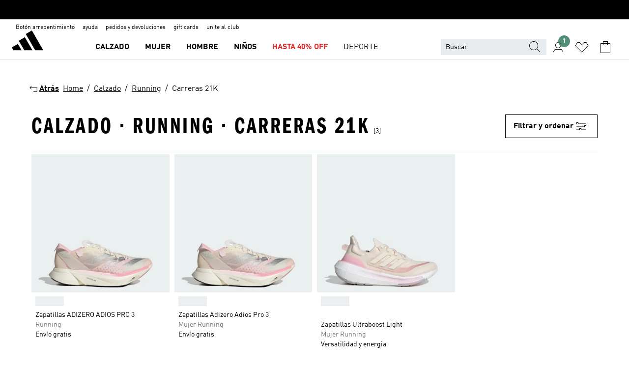

--- FILE ---
content_type: text/html; charset=utf-8
request_url: https://www.adidas.com.ar/calzado-running-carreras_21k
body_size: 81389
content:
<!DOCTYPE html><html lang="es" class="theme-adidas"><head><meta charSet="utf-8"><title>Calzado - Running - Carreras 21k | adidas AR</title><meta name="description" content="Comprá Calzado - Running - Carreras 21k de la tienda oficial online de adidas Argentina! La tienda adidas con la selección de productos más grande en Argentina"><meta name="viewport" content="width=device-width, initial-scale=1"><link rel="icon" href="/static/glass/plp/plp-app/favicon.ico"><meta name="apple-itunes-app" data-auto-id="native-iOS-banner" content="app-id=1266591536, app-argument=/"><meta name="robots" content="index,follow"><meta property="og:title" content="Calzado - Running - Carreras 21k | adidas AR"><meta property="og:description" content="Comprá Calzado - Running - Carreras 21k de la tienda oficial online de adidas Argentina! La tienda adidas con la selección de productos más grande en Argentina"><meta property="og:site_name" content="adidas AR"><meta property="og:url" content="https://www.adidas.com.ar/calzado-running-carreras_21k"><link rel="canonical" href="https://www.adidas.com.ar/calzado-running-carreras_21k"><link rel="alternate" href="https://www.adidas.pe/calzado-running-carreras_21k" hrefLang="es-PE"><link rel="alternate" href="https://www.adidas.mx/calzado-running-carreras_21k" hrefLang="es-MX"><link rel="alternate" href="https://www.adidas.com.br/calcados-corridas_21k-running" hrefLang="pt-BR"><link rel="alternate" href="https://www.adidas.com.ar/calzado-running-carreras_21k" hrefLang="es-AR"><link rel="alternate" href="https://www.adidas.co/calzado-running-carreras_21k" hrefLang="es-CO"><link rel="alternate" href="https://www.adidas.cl/calzado-running-carreras_21k" hrefLang="es-CL"><meta name="next-head-count" content="18"><link rel="preconnect" href="//esm.glass.adidas.com"><link rel="preconnect" href="//microfrontends.glass.adidas.com"><link rel="stylesheet" href="https://esm.glass.adidas.com/@adl/collection@6.1.2/css"><link rel="stylesheet" href="https://esm.glass.adidas.com/@adl/stripes-tokens-web-adidas@1.2.58/css/index.css"><link rel="stylesheet" href="https://esm.glass.adidas.com/@adl/grid@7.0.0-beta.13"><link rel="stylesheet" href="https://esm.glass.adidas.com/@adl/typography@1.1.0"><script type="module" id="external-dependencies">
         import React from 'https://esm.glass.adidas.com/v1/react@18.3.1';
         window.React = React;
      
         import ReactDOM from 'https://esm.glass.adidas.com/v1/react-dom@18.3.1';
         window.ReactDOM = ReactDOM;
      </script><script id="performance-load">
  window.addEventListener('load', function (e) { window.BOOMR_onload = (e && e.timeStamp) || new Date().getTime() }, false);

  window.BOOMR = window.BOOMR || {};
  window.BOOMR.snippetExecuted = true;
  if (window.performance && performance.mark) performance.mark('TTP');

  function SSR_PERFORMANCE_MEASUREMENT(e) {
    try {
        e.onload = undefined;
        if (
            e.complete &&
            window.performance &&
            typeof window.performance.getEntriesByName == 'function' &&
            window.performance.getEntriesByName(e.src)
        ) {
            window.ssrLoadedTimeStamp = window.performance.timing.navigationStart + window.performance.getEntriesByName(e.src)[0].responseEnd;
        } else {
            window.ssrLoadedTimeStamp = new Date().getTime();
            if (window.performance && performance.mark) performance.mark('SSR Visually Complete');
        }
    } catch (e) {}
  }

  var injectSsrPerformanceInstrument = document.querySelector('[data-inject_ssr_performance_instrument]');

  if (injectSsrPerformanceInstrument !== null) {
    if (injectSsrPerformanceInstrument.complete) {
      window.SSR_PERFORMANCE_MEASUREMENT(injectSsrPerformanceInstrument);
    } else {
        injectSsrPerformanceInstrument.addEventListener('load', window.SSR_PERFORMANCE_MEASUREMENT(injectSsrPerformanceInstrument));
    }
  } 

  
      (function(i,s,o,g,r,a,m){
      i['InstanaEumObject']=r;
      i[r]=i[r]||function(){(i[r].q=i[r].q||[]).push(arguments)},
      i[r].l=1*new Date();
      a=s.createElement(o),
      m=s.getElementsByTagName(o)[0];
      a.async=1;
      a.src=g;
      m.parentNode.insertBefore(a,m)
      })(window,document,'script','//eum.instana.io/eum.min.js','ineum');
      ineum('reportingUrl', 'https://eum-eu-west-1.instana.io');
      ineum('autoClearResourceTimings', false);
      ineum('ignoreErrorMessages',[
        /.*Failed to execute 'querySelector'.*/i,
        /.*ResizeObserver loop limit exceeded.*/i
      ]);
      ineum('meta', 'userAgent', window.navigator.userAgent);
      ineum('apiKey', 'BDBM8oS7QzGntzAncTouGg');
      ineum('page', 'PLP_ProductListPage');
  </script><link rel="preload" href="/static/glass/plp/plp-app/248a0c227a4a0ba4dabb52c5cdd9d09889e52e85/_next/static/css/e7107e7d9c005681.css" as="style"><link rel="stylesheet" href="/static/glass/plp/plp-app/248a0c227a4a0ba4dabb52c5cdd9d09889e52e85/_next/static/css/e7107e7d9c005681.css" data-n-g=""><link rel="preload" href="/static/glass/plp/plp-app/248a0c227a4a0ba4dabb52c5cdd9d09889e52e85/_next/static/css/edc9412f85320747.css" as="style"><link rel="stylesheet" href="/static/glass/plp/plp-app/248a0c227a4a0ba4dabb52c5cdd9d09889e52e85/_next/static/css/edc9412f85320747.css" data-n-p=""><link rel="preload" href="/static/glass/plp/plp-app/248a0c227a4a0ba4dabb52c5cdd9d09889e52e85/_next/static/css/ac330ae49fd49ef9.css" as="style"><link rel="stylesheet" href="/static/glass/plp/plp-app/248a0c227a4a0ba4dabb52c5cdd9d09889e52e85/_next/static/css/ac330ae49fd49ef9.css"><noscript data-n-css=""></noscript><script defer="" nomodule="" src="/static/glass/plp/plp-app/248a0c227a4a0ba4dabb52c5cdd9d09889e52e85/_next/static/chunks/polyfills-c67a75d1b6f99dc8.js"></script><script defer="" src="/static/glass/plp/plp-app/248a0c227a4a0ba4dabb52c5cdd9d09889e52e85/_next/static/chunks/586.c12c99802a6bc400.js"></script><script src="/static/glass/plp/plp-app/248a0c227a4a0ba4dabb52c5cdd9d09889e52e85/_next/static/chunks/webpack-ccbb98194bf1be9c.js" defer=""></script><script src="/static/glass/plp/plp-app/248a0c227a4a0ba4dabb52c5cdd9d09889e52e85/_next/static/chunks/framework-2930527e9e7b48c3.js" defer=""></script><script src="/static/glass/plp/plp-app/248a0c227a4a0ba4dabb52c5cdd9d09889e52e85/_next/static/chunks/main-1dd0db79b3053154.js" defer=""></script><script src="/static/glass/plp/plp-app/248a0c227a4a0ba4dabb52c5cdd9d09889e52e85/_next/static/chunks/pages/_app-8f044c8f2aa761a9.js" defer=""></script><script src="/static/glass/plp/plp-app/248a0c227a4a0ba4dabb52c5cdd9d09889e52e85/_next/static/chunks/78-11f235090c3deed1.js" defer=""></script><script src="/static/glass/plp/plp-app/248a0c227a4a0ba4dabb52c5cdd9d09889e52e85/_next/static/chunks/74-cd8702e63cf08093.js" defer=""></script><script src="/static/glass/plp/plp-app/248a0c227a4a0ba4dabb52c5cdd9d09889e52e85/_next/static/chunks/743-1268d1d4b202a712.js" defer=""></script><script src="/static/glass/plp/plp-app/248a0c227a4a0ba4dabb52c5cdd9d09889e52e85/_next/static/chunks/10-ea1bbc5af608cef3.js" defer=""></script><script src="/static/glass/plp/plp-app/248a0c227a4a0ba4dabb52c5cdd9d09889e52e85/_next/static/chunks/pages/%5Bpath%5D-4ba1297d02dbeabb.js" defer=""></script><script src="/static/glass/plp/plp-app/248a0c227a4a0ba4dabb52c5cdd9d09889e52e85/_next/static/ndl8Bwo7YXvZfEx_T2GBe/_buildManifest.js" defer=""></script><script src="/static/glass/plp/plp-app/248a0c227a4a0ba4dabb52c5cdd9d09889e52e85/_next/static/ndl8Bwo7YXvZfEx_T2GBe/_ssgManifest.js" defer=""></script><link rel="stylesheet" data-name="side-panel-mf" href="https://microfrontends.glass.adidas.com/side-panel-mf/style.css"><link rel="stylesheet" data-name="header-mf" href="https://microfrontends.glass.adidas.com/header-mf/7454c96938c6e388b125f2cd37159eb2ac06c469/style.css"><link rel="stylesheet" data-name="footer-mf" href="https://microfrontends.glass.adidas.com/footer-mf/7454c96938c6e388b125f2cd37159eb2ac06c469/style.css">
<script>(window.BOOMR_mq=window.BOOMR_mq||[]).push(["addVar",{"rua.upush":"false","rua.cpush":"false","rua.upre":"false","rua.cpre":"false","rua.uprl":"false","rua.cprl":"false","rua.cprf":"false","rua.trans":"SJ-276a2ed0-096c-4a16-82d8-a6d7a5346c95","rua.cook":"false","rua.ims":"false","rua.ufprl":"false","rua.cfprl":"false","rua.isuxp":"false","rua.texp":"norulematch","rua.ceh":"false","rua.ueh":"false","rua.ieh.st":"0"}]);</script>
                              <script>!function(a){var e="https://s.go-mpulse.net/boomerang/",t="addEventListener";if("False"=="True")a.BOOMR_config=a.BOOMR_config||{},a.BOOMR_config.PageParams=a.BOOMR_config.PageParams||{},a.BOOMR_config.PageParams.pci=!0,e="https://s2.go-mpulse.net/boomerang/";if(window.BOOMR_API_key="VS6YR-U7NVZ-5H8FH-JJDPK-U3R2E",function(){function n(e){a.BOOMR_onload=e&&e.timeStamp||(new Date).getTime()}if(!a.BOOMR||!a.BOOMR.version&&!a.BOOMR.snippetExecuted){a.BOOMR=a.BOOMR||{},a.BOOMR.snippetExecuted=!0;var i,_,o,r=document.createElement("iframe");if(a[t])a[t]("load",n,!1);else if(a.attachEvent)a.attachEvent("onload",n);r.src="javascript:void(0)",r.title="",r.role="presentation",(r.frameElement||r).style.cssText="width:0;height:0;border:0;display:none;",o=document.getElementsByTagName("script")[0],o.parentNode.insertBefore(r,o);try{_=r.contentWindow.document}catch(O){i=document.domain,r.src="javascript:var d=document.open();d.domain='"+i+"';void(0);",_=r.contentWindow.document}_.open()._l=function(){var a=this.createElement("script");if(i)this.domain=i;a.id="boomr-if-as",a.src=e+"VS6YR-U7NVZ-5H8FH-JJDPK-U3R2E",BOOMR_lstart=(new Date).getTime(),this.body.appendChild(a)},_.write("<bo"+'dy onload="document._l();">'),_.close()}}(),"".length>0)if(a&&"performance"in a&&a.performance&&"function"==typeof a.performance.setResourceTimingBufferSize)a.performance.setResourceTimingBufferSize();!function(){if(BOOMR=a.BOOMR||{},BOOMR.plugins=BOOMR.plugins||{},!BOOMR.plugins.AK){var e="false"=="true"?1:0,t="",n="aodfwhixzcobe2lzfjva-f-398e90c93-clientnsv4-s.akamaihd.net",i="false"=="true"?2:1,_={"ak.v":"39","ak.cp":"900032","ak.ai":parseInt("238272",10),"ak.ol":"0","ak.cr":9,"ak.ipv":4,"ak.proto":"h2","ak.rid":"97cf0310","ak.r":44387,"ak.a2":e,"ak.m":"dsca","ak.n":"essl","ak.bpcip":"3.134.91.0","ak.cport":36752,"ak.gh":"23.192.164.18","ak.quicv":"","ak.tlsv":"tls1.3","ak.0rtt":"","ak.0rtt.ed":"","ak.csrc":"-","ak.acc":"","ak.t":"1769548394","ak.ak":"hOBiQwZUYzCg5VSAfCLimQ==aPnWLWuUOcFheM0CQlt5BYXFt8W52nAhxpgzFr33vqyDXIhKritwrDaJDratMyDWKGRYcBMIMAxXu9V8x/W3pAiBonWoDXq1i7EirF37E347vmIar98zETQPCx/ZmuwyUJ1wPlVyW8hocnIbu21ilFdDKF2r8mHM3zznpOgwJ7YvckRLqyFcp3qpC1B0Va6S4U2JrJtBsZKaluNyjDOZhEQD5wlBiM7ZDVEQHkW1fvoVWnBV0TAUWdSCKgF6hZ/lRfD6vWbtQRC+jAerRK8499gxTtBrAuUq9ck2C3uMfGT2KzZTo2vhQrw4bsyIMVTatcqwN4WpZN5EV/ZD7/cXrFjH4cbavFWB75q9hceSzAVBohAS1rsypdv21qbUuKXHutZ/VUixeZGq5FNxJ1gJiBl3O8LOsUiQFOivZC1F5Yo=","ak.pv":"3647","ak.dpoabenc":"","ak.tf":i};if(""!==t)_["ak.ruds"]=t;var o={i:!1,av:function(e){var t="http.initiator";if(e&&(!e[t]||"spa_hard"===e[t]))_["ak.feo"]=void 0!==a.aFeoApplied?1:0,BOOMR.addVar(_)},rv:function(){var a=["ak.bpcip","ak.cport","ak.cr","ak.csrc","ak.gh","ak.ipv","ak.m","ak.n","ak.ol","ak.proto","ak.quicv","ak.tlsv","ak.0rtt","ak.0rtt.ed","ak.r","ak.acc","ak.t","ak.tf"];BOOMR.removeVar(a)}};BOOMR.plugins.AK={akVars:_,akDNSPreFetchDomain:n,init:function(){if(!o.i){var a=BOOMR.subscribe;a("before_beacon",o.av,null,null),a("onbeacon",o.rv,null,null),o.i=!0}return this},is_complete:function(){return!0}}}}()}(window);</script></head><body><div id="__next"><script id="__SOLE_HOST_INFO__">
        window.__SOLE_HOST_INFO__ = {"appId":"@plp/app","originalHost":"www.adidas.com.ar","pageType":"ProductListingPage","context":{"brand":"adidas","locale":"es_AR","env":"production"},"initialised":true};
      </script><script id="__ECOM_BAG__">
        window.__ECOM_BAG__ = undefined;
      </script><script id="__ECOM_WISHLIST__">
        window.__ECOM_WISHLIST__ = undefined;
      </script><div id="gl-theme-icons" style="width:0;height:0;position:absolute;overflow:hidden"><svg xmlns="http://www.w3.org/2000/svg" width="24" height="2350"><symbol fill="none" id="adiclub-logo" viewBox="0 0 24 24"><title>adiclub-logo</title><path d="M3.348 10.787a2.087 2.087 0 0 0-1.22-.375 2.096 2.096 0 0 0-1.505.633A2.165 2.165 0 0 0 0 12.575c0 1.192.963 2.177 2.128 2.177.435.003.86-.127 1.22-.375v.278h1.004v-4.201H3.348v.333Zm-1.192 2.98a1.17 1.17 0 0 1-.834-.35 1.21 1.21 0 0 1 0-1.697 1.17 1.17 0 0 1 .834-.351c.314.003.615.13.838.356.222.225.35.53.354.85a1.2 1.2 0 0 1-1.192 1.192Zm5.897-2.98a2.046 2.046 0 0 0-1.207-.375 2.104 2.104 0 0 0-1.562.606 2.204 2.204 0 0 0 0 3.13 2.104 2.104 0 0 0 1.563.605 2.153 2.153 0 0 0 1.206-.375v.277h1.015V9.026H8.053v1.761Zm-1.177 2.98c-.651 0-1.193-.54-1.193-1.192a1.23 1.23 0 0 1 .355-.85c.223-.226.523-.354.838-.357.637 0 1.18.554 1.18 1.206a1.22 1.22 0 0 1-.351.841 1.18 1.18 0 0 1-.83.352Zm2.698-3.313h1.018v4.2h-1.02l.002-4.2Zm1.017-.388H9.57v-1.04h1.017l.003 1.04Zm3.38 3.403.07.045c-.179.395-.417.695-.713.9-.282.202-.62.31-.965.31a1.494 1.494 0 0 1-.726-.168 1.151 1.151 0 0 1-.48-.491 1.644 1.644 0 0 1-.172-.774 3.313 3.313 0 0 1 .183-1.113c.115-.332.287-.64.51-.91a2.5 2.5 0 0 1 .747-.62 1.88 1.88 0 0 1 .9-.226 1.485 1.485 0 0 1 1.175.53l-.644.58h-.026c-.075-.277-.171-.482-.287-.616a.553.553 0 0 0-.426-.199.692.692 0 0 0-.453.186c-.16.143-.292.314-.391.505a3.309 3.309 0 0 0-.382 1.557c0 .347.078.623.235.827a.75.75 0 0 0 .617.305c.225.003.447-.049.648-.15.22-.122.417-.283.579-.477h.002Zm1.316.08a2.354 2.354 0 0 0-.022.442c.008.101.059.15.152.15a.21.21 0 0 0 .095-.026.316.316 0 0 0 .088-.062l.052.036c-.07.178-.177.34-.313.473a.67.67 0 0 1-.478.182c-.197 0-.34-.073-.427-.217-.087-.144-.104-.39-.052-.739l.59-3.824-.165-.583.009-.053L15.946 9l.044.026-.704 4.523Zm4.164 0a2.345 2.345 0 0 0-.022.442c.009.101.06.15.152.15a.211.211 0 0 0 .096-.026.332.332 0 0 0 .087-.062l.052.036a1.37 1.37 0 0 1-.312.473.67.67 0 0 1-.479.182c-.197 0-.34-.073-.426-.217-.087-.144-.104-.39-.052-.739l.048-.312a3.727 3.727 0 0 1-.357.462c-.204.23-.44.428-.7.589a1.454 1.454 0 0 1-.765.233c-.226 0-.4-.074-.52-.22a1.145 1.145 0 0 1-.236-.576 2.519 2.519 0 0 1 .01-.752l.286-1.857-.165-.583.008-.053 1.131-.327.044.027-.417 2.697c-.052.343-.042.589.03.74a.36.36 0 0 0 .335.224.958.958 0 0 0 .461-.141 2.99 2.99 0 0 0 .51-.367c.14-.124.273-.258.395-.4l.279-1.816-.166-.583.01-.053 1.13-.327.044.027-.491 3.13Zm4.427-2.53a1.103 1.103 0 0 0-.339-.46.8.8 0 0 0-.504-.168 1.521 1.521 0 0 0-.709.195c-.262.14-.5.323-.705.54-.103.106-.2.22-.288.34l.378-2.437L21.67 9l-1.134.327-.009.053.165.583-.729 4.734.035.027.808-.3c.059.043.12.082.184.118.214.121.481.181.8.181.303.002.6-.079.861-.234.277-.165.517-.386.705-.65.21-.292.37-.618.474-.964.115-.38.172-.776.17-1.174a1.757 1.757 0 0 0-.122-.68v-.002Zm-.913 1.928c-.064.26-.159.511-.283.747a1.86 1.86 0 0 1-.4.527.677.677 0 0 1-.488.195.67.67 0 0 1-.478-.218 1.58 1.58 0 0 1-.324-.546l.283-1.823a3.46 3.46 0 0 1 .563-.484c.27-.182.5-.274.692-.274a.428.428 0 0 1 .409.248c.086.165.13.422.13.77 0 .29-.034.577-.104.858" fill="currentColor"></path></symbol><symbol id="alert-error" viewBox="0 0 19 19"><title>alert-error</title><g fill="none" stroke="currentColor" stroke-miterlimit="10"><circle cx="9.5" cy="9.5" r="6"></circle><path d="m11.5 7.5-2 2 2 2m-4-4 2 2-2 2" stroke-linecap="square"></path></g></symbol><symbol id="alert-info" viewBox="0 0 19 19"><title>alert-info</title><circle cx="9.5" cy="9.5" r="6" fill="none" stroke="currentColor" stroke-linecap="square" stroke-miterlimit="10"></circle><circle fill="currentColor" cx="9.5" cy="6.5" r="0.65"></circle><path d="M9.5 8.5v4" fill="none" stroke="currentColor" stroke-linecap="square" stroke-miterlimit="10"></path></symbol><symbol id="alert-success" viewBox="0 0 19 19"><title>alert-success</title><g fill="none" stroke="currentColor" stroke-linecap="square" stroke-miterlimit="10"><path d="m6.5 9.93 1.71 1.71 4.29-4.28"></path><circle cx="9.5" cy="9.5" r="6"></circle></g></symbol><symbol id="alert-warning" viewBox="0 0 19 19"><title>alert-warning</title><path fill="none" stroke="currentColor" stroke-miterlimit="10" d="m9.5 3.5-7 12h14l-7-12z"></path><circle fill="currentColor" cx="9.5" cy="13.53" r="0.65"></circle><path stroke-linecap="square" fill="none" stroke="currentColor" stroke-miterlimit="10" d="M9.5 11.53v-4"></path></symbol><symbol id="broken-image" viewBox="0 0 17 19"><title>broken-image</title><g fill="none" stroke="currentColor" stroke-miterlimit="10"><circle cx="12.5" cy="8.5" r="2"></circle><path d="m.5 14.5 4-7 3.75 7"></path><path stroke-linecap="square" d="M.5 4.5h16v10H.5zm15-2-14 14"></path><path d="m7.5 14.4 2-2.9 2 3"></path></g></symbol><symbol id="checkmark" viewBox="0 0 19 19"><title>checkmark</title><path fill="none" stroke="currentColor" stroke-linecap="square" stroke-miterlimit="10" d="m2.5 10.5 4 4 10-10"></path></symbol><symbol id="contact-email" viewBox="0 0 15 19"><title>contact-email</title><g fill="none" stroke="currentColor" stroke-miterlimit="10"><path stroke-linecap="square" d="M.5 5.5h14v8H.5z"></path><path d="m10.5 9.5 4 4m-14-8 7 6 7-6m-10 4-4 4"></path></g></symbol><symbol id="contact-phone" viewBox="0 0 9 19"><title>contact-phone</title><g fill="none" stroke="currentColor" stroke-miterlimit="10"><path d="M.5 2.5h8v14h-8zm0 11h8m-8-9h8"></path><circle cx="4.5" cy="14.5" r="1"></circle></g></symbol><symbol id="customization" viewBox="0 0 19 19"><title>customization</title><path d="M12.504.717 2.424 12.219l1.785 1.566L14.291 2.281ZM1.65 13.109l-.462 2.329 2.244-.76Z" fill="currentColor"></path><path d="m8.598 10.592-4.56 5.214a8.313 8.313 0 0 0 5.046 2.16z" fill="#3175de"></path><path d="m17.943 9.132-7.339.487 5.712 5.011a8.313 8.313 0 0 0 1.627-5.463z" fill="#f9b900"></path><path d="m9.785 10.486.499 7.469a8.313 8.313 0 0 0 5.26-2.375z" fill="#00ac37"></path><path d="M17.813 7.956a8.313 8.313 0 0 0-2.791-4.655l-4.536 5.13z" fill="#ea2c35"></path></symbol><symbol id="forbidden" viewBox="0 0 13 19"><title>forbidden</title><g fill="none" stroke="currentColor" stroke-miterlimit="10"><circle cx="6.5" cy="9.5" r="6"></circle><path stroke-linecap="square" d="m2.5 5.5 8 8"></path></g></symbol><symbol id="locked" viewBox="0 0 19 19"><title>locked</title><g fill="none" stroke="currentColor" stroke-miterlimit="10"><path d="M13.5 7.5v-1a4 4 0 0 0-8 0v1m-2 0h12v8h-12z"></path><circle cx="9.5" cy="10.68" r="1.18"></circle><path stroke-linecap="square" d="M9.5 13.5v-1.64"></path></g></symbol><symbol id="logo" viewBox="0 0 24 24"><title>logo</title><path d="M15.72 13.61h4.67l-6-10.47-3.5 2 4.87 8.45zm-5.17 1v-1h3.68l-3.92-6.79-3.51 2 2.75 4.78v1zm-7.83-2.19.67 1.19h4.67l-1.85-3.2-3.49 2zm11.51 1.19v1.69a2 2 0 0 0-1.23-.37 2.08 2.08 0 0 0 0 4.16 2.12 2.12 0 0 0 1.19-.37V19h1v-5.39zm-6.17 0v1.69a2 2 0 0 0-1.19-.37 2.08 2.08 0 0 0 0 4.16 2.1 2.1 0 0 0 1.19-.37V19h1v-5.39zm12.22 4.08c0 .81.72 1.39 1.88 1.39.94 0 1.72-.41 1.72-1.32 0-.63-.35-1-1.17-1.15l-.64-.13c-.41-.08-.69-.16-.69-.4s.27-.39.62-.39.71.25.72.55h1c-.05-.78-.68-1.31-1.7-1.31s-1.67.57-1.67 1.32c0 .92.74 1.06 1.38 1.18l.53.1c.38.07.54.18.54.4s-.19.39-.64.39c-.65 0-.86-.34-.87-.63zM18.91 19h1v-4h-1v.32a2 2 0 0 0-1.19-.37 2.08 2.08 0 0 0 0 4.16 2.12 2.12 0 0 0 1.19-.37V19zM3.39 19h1v-4h-1v.32a2 2 0 0 0-1.19-.37 2.08 2.08 0 1 0 0 4.16 2.12 2.12 0 0 0 1.19-.37V19zm7.16 0v-4h-1v4zm-9.46-2a1.15 1.15 0 1 1 1.15 1.15A1.15 1.15 0 0 1 1.09 17zm4.68 0a1.15 1.15 0 1 1 1.15 1.15A1.14 1.14 0 0 1 5.77 17zm10.84 0a1.15 1.15 0 1 1 1.15 1.15A1.15 1.15 0 0 1 16.61 17zm-4.67 0a1.15 1.15 0 1 1 1.15 1.15A1.14 1.14 0 0 1 11.94 17z" fill="currentColor"></path></symbol><symbol id="personalisation-flag" viewBox="0 0 15 19"><title>personalisation-flag</title><g fill="none" stroke="currentColor" stroke-miterlimit="10"><path d="M14.5 13.5H.5v-10h14z"></path><path stroke-linecap="square" d="M7.5 5.5v6m3-3h-6m-4-6v15"></path></g></symbol><symbol id="personalization" viewBox="0 0 19 19"><title>personalization</title><path d="m1.188 15.438.475-2.375 1.78 1.544zM12.23.95 2.376 12.231l1.782 1.544 9.856-11.162z" fill="currentColor"></path><path d="M12.943 6.176 9.5 15.437h1.9l.594-1.662h3.324l.594 1.662h1.9l-3.442-9.26h-1.426zm.713 2.73 1.187 3.324h-2.375l1.188-3.324zm-12.47 7.72v1.187h16.626v-1.188H1.187z" fill="#0286cd"></path></symbol><symbol id="rating-active" viewBox="0 0 19 19"><title>rating-active</title><path d="m9.5 14.26 5.86 4.26-2.23-6.91L19 7.35h-7.25L9.5.48 7.25 7.35H0l5.87 4.26-2.24 6.91z" fill="currentColor"></path></symbol><symbol id="rating-inactive" viewBox="0 0 19 19"><title>rating-inactive</title><path d="M15.01 8.644h-4.204L9.5 4.651 8.195 8.644H3.99l3.407 2.475-1.304 4.007L9.5 12.652l3.397 2.474-1.294-4.008zM19 7.348l-5.874 4.266 2.23 6.906L9.5 14.254 3.626 18.52l2.248-6.906L0 7.348h7.255L9.5.48l2.246 6.868z" fill="currentColor"></path></symbol><symbol id="size-guide" viewBox="0 0 19 19"><title>size-guide</title><g fill="none" stroke="currentColor" stroke-miterlimit="10"><path d="M.5 6.5h18v6H.5z"></path><path stroke-linecap="square" d="M3.5 12.5v-3m3 3v-2m3 2v-3m6 3v-3m-3 3v-2"></path></g></symbol><symbol id="tooltip" viewBox="0 0 14 24"><title>tooltip</title><path fill="currentColor" d="M.49 7.22A6.14 6.14 0 0 1 7 1.76a5.88 5.88 0 0 1 6.25 6c0 3.62-2.6 5.61-5.58 6.07V17H5.1v-5.13c3 0 5.67-.91 5.67-4.06A3.58 3.58 0 0 0 6.94 4.1 3.68 3.68 0 0 0 3 7.22zM5.1 22v-2.68h2.54V22z"></path></symbol><symbol id="usp-checkmark" viewBox="0 0 17 19"><title>usp-checkmark</title><path fill="none" stroke="currentColor" stroke-linecap="square" stroke-miterlimit="10" d="m1.5 10.5 4 4 10-10"></path></symbol><symbol id="usp-delivery-cash" viewBox="0 0 24 24"><title>usp-delivery-cash</title><g fill="none" fill-rule="evenodd"><path d="m15.235 4.5-1.312 3h-3.846l-1.312-3h6.47Z" stroke="currentColor"></path><path d="M12.002 18.5c2.279 0 4.575-.565 5.861-1.76.364-.34.57-.763.623-1.269.059-.567-.067-1.227-.356-1.98-.617-1.609-1.967-3.602-4.034-5.991h-4.2c-2.06 2.395-3.407 4.392-4.024 6-.29.754-.416 1.413-.359 1.98.051.503.255.924.615 1.26 1.281 1.19 3.586 1.76 5.874 1.76Z" stroke="currentColor"></path><path d="M12 15.57v-.68a2 2 0 0 1-1-.299l.16-.46c.295.199.644.303 1 .299a.71.71 0 0 0 .795-.613.548.548 0 0 0 .005-.057c0-.37-.26-.6-.76-.81-.7-.27-1.12-.58-1.12-1.17a1.12 1.12 0 0 1 1-1.1V10h.42v.66c.312.002.617.081.89.23l-.17.45a1.688 1.688 0 0 0-.86-.23c-.52 0-.72.31-.72.59 0 .28.25.53.84.77s1 .64 1 1.24a1.18 1.18 0 0 1-1.07 1.16v.7H12Z" fill="currentColor"></path><path d="M12 15.57v-.68a2 2 0 0 1-1-.299l.16-.46c.295.199.644.303 1 .299a.71.71 0 0 0 .795-.613.548.548 0 0 0 .005-.057c0-.37-.26-.6-.76-.81-.7-.27-1.12-.58-1.12-1.17a1.12 1.12 0 0 1 1-1.1V10h.42v.66c.312.002.617.081.89.23l-.17.45a1.688 1.688 0 0 0-.86-.23c-.52 0-.72.31-.72.59 0 .28.25.53.84.77s1 .64 1 1.24a1.18 1.18 0 0 1-1.07 1.16v.7H12Z" stroke="currentColor" stroke-width="0.37"></path></g></symbol><symbol fill="none" id="usp-delivery-delay" viewBox="0 0 24 24"><title>usp-delivery-delay</title><path fill-rule="evenodd" clip-rule="evenodd" d="M13.143 12.937a1.241 1.241 0 0 1-1.077.797c-.631 0-1.143-.51-1.143-1.14v-.045c.014-.487.326-.916.787-1.077V8.07h.753v3.382c.326.141.58.41.701.743h1.797v.743h-1.818Z" fill="currentColor"></path><path d="M12 19a7 7 0 1 0 0-14 7 7 0 0 0 0 14Z" stroke="currentColor"></path></symbol><symbol id="usp-delivery-evening" viewBox="0 0 24 24"><title>usp-delivery-evening</title><path d="M11.544 8.404a5.3 5.3 0 0 0-2.31 7.05 5.15 5.15 0 0 0 6.94 2.4 4.832 4.832 0 0 0 1.84-1.511 4.64 4.64 0 0 1-5.7-2.49 4.905 4.905 0 0 1-.52-2 5.15 5.15 0 0 1 2-4 6.194 6.194 0 0 0-2.25.55Zm7.47 4.7-3-3m3 0-3 3m-7.66-4.75-3-3m3 0-3 3" fill="none" fill-rule="evenodd" stroke="currentColor" stroke-width="1.001"></path></symbol><symbol fill="none" id="usp-delivery-same-day" viewBox="0 0 24 24"><title>usp-delivery-same-day</title><path d="M5 14.469h2m-3-2h3m0-2H3" stroke="currentColor" stroke-linecap="square"></path><path d="M8.568 17c.374.365.788.688 1.236.962 3.302 2.025 7.626.996 9.656-2.296a6.987 6.987 0 0 0-2.305-9.628A7.03 7.03 0 0 0 7.72 8" stroke="currentColor"></path><path fill-rule="evenodd" clip-rule="evenodd" d="M14.72 12.868a1.24 1.24 0 0 1-1.077.797 1.14 1.14 0 0 1-1.143-1.14v-.045c.014-.488.326-.917.787-1.077V8h.753v3.382c.326.14.58.409.701.743h1.797v.743H14.72Z" fill="currentColor"></path></symbol><symbol id="usp-delivery-store" viewBox="0 0 24 24"><title>usp-delivery-store</title><g stroke="currentColor" fill="none" fill-rule="evenodd"><path stroke-width="1.042" d="M5.576 6.419h12.498l.792 4.042v1.558H4.773v-1.56zm.626 11.984v-6.384m11.302 6.012V12.02"></path><path stroke-width="1.001" stroke-linecap="square" d="M3.896 18.46h16.333"></path><path stroke-width="1.042" d="M10.402 12.02v6.337M3 18.46h17.733"></path><path stroke-width="0.754" d="m16.029 15.911-.868.98m.868-2.585-2.417 2.706"></path></g></symbol><symbol id="usp-delivery" viewBox="0 0 19 19"><title>usp-delivery</title><g fill="none" stroke="currentColor" stroke-miterlimit="10"><path d="M13.42 13.5H9.5"></path><path stroke-linecap="square" d="M4.5 5.5h10l4 3v5h-2m-10 0h-2m0-6h-4"></path><circle cx="8" cy="13" r="1.5"></circle><circle cx="15" cy="13" r="1.5"></circle><path stroke-linecap="square" d="M1.5 9.5h3m-2 2h2"></path></g></symbol><symbol id="usp-exchange" viewBox="0 0 24 24"><title>usp-exchange</title><g stroke="currentColor" stroke-width="1.145" fill="none" fill-rule="evenodd"><path d="m12.982 12.184 2.671 3.07-2.671 3.08m-8.41-3.079h10.76M9.623 5.374l-2.66 3.08 2.66 3.07"></path><path stroke-linecap="round" d="M7.273 8.454h12.01v6.8m-1.481.001h1.48M4.572 7.444v7.811m1.48 0h-1.48"></path></g></symbol><symbol id="usp-free-returns" viewBox="0 0 19 19"><title>usp-free-returns</title><g fill="none" stroke="currentColor" stroke-miterlimit="10"><path stroke-linecap="square" d="M16.5 11.5h-2m3-2h-3m0-4H.5v8h14"></path><path d="M.5 7.5h11m-8 0 4 6m-2-6 4 6m-2-6 4 6"></path><path stroke-linecap="square" d="M14.5 7.5h4"></path></g></symbol><symbol id="usp-gift-card" viewBox="0 0 24 24"><title>usp-gift-card</title><path d="M4.5 17.5h15v-10h-15zm1-8h13m-7 3h5m-5 2h4" fill="none" fill-rule="evenodd" stroke-linecap="square" stroke="currentColor"></path></symbol><symbol id="usp-klarna" viewBox="0 0 24 24"><title>usp-klarna</title><g fill="none" fill-rule="evenodd"><path d="M9.327 1.182H6.718a6.67 6.67 0 0 1-2.69 5.39l-1.037.774L7 12.8h3.282L6.6 7.773a9.243 9.243 0 0 0 2.727-6.591M0 12.79h2.673V1.183H0zm12.136-2.854a1.5 1.5 0 1 0 .01 0h-.01Z" fill="currentColor" transform="translate(6 5)"></path><path d="M11.227 2.28a.587.587 0 0 0 .591-.59.588.588 0 0 0-.59-.59.588.588 0 0 0-.592.59c0 .328.263.59.591.59Zm0-1.071c.263 0 .482.218.482.481a.486.486 0 0 1-.482.482.486.486 0 0 1-.481-.482c0-.263.219-.481.481-.481Zm-.087.547h.11l.109.24h.11l-.11-.24c.065-.022.11-.088.11-.175 0-.11-.089-.197-.22-.197h-.219v.612h.11v-.24Zm0-.285h.11c.065 0 .109.044.109.088 0 .065-.022.087-.11.087h-.11v-.175Z" fill="#000" transform="translate(6 5)"></path></g></symbol><symbol id="usp-sale" viewBox="0 0 24 24"><title>usp-sale</title><g fill="none" fill-rule="evenodd"><path d="m14.657 5.65 2.14 1.987L18.5 6.482V18.5h-13V6.482l1.702 1.155L9.343 5.65 12 7.623l2.657-1.974Z" stroke="currentColor"></path><path d="M6.13 3.54a1.761 1.761 0 1 0 0 3.522 1.761 1.761 0 0 0 0-3.523Zm0 1a.76.76 0 1 1 0 1.52.76.76 0 0 1 0-1.52ZM1.76 0a1.76 1.76 0 1 0 0 3.52 1.76 1.76 0 0 0 0-3.52Zm0 1.001a.76.76 0 1 1 0 1.519.76.76 0 0 1 0-1.519ZM6.37.084l.76.652-5.36 6.25-.76-.652z" transform="translate(8 9)" fill="currentColor" fill-rule="nonzero"></path></g></symbol><symbol id="arrow-back" viewBox="0 0 16 24"><title>arrow-back</title><g fill="none" stroke="currentColor" stroke-miterlimit="10" stroke-width="2"><path d="M15 18v-6H2"></path><path d="m6.5 7-5 5 5 5"></path></g></symbol><symbol id="arrow-down" viewBox="0 0 16 24"><title>arrow-down</title><path fill="none" stroke="currentColor" stroke-miterlimit="10" stroke-width="2" d="M1.5 9 8 15.5 14.5 9"></path></symbol><symbol id="arrow-left-long" viewBox="0 0 24 24"><title>arrow-left-long</title><path fill="none" stroke="currentColor" stroke-miterlimit="10" stroke-width="2" d="m6.4 17-5-5 5-5M2 12h22"></path></symbol><symbol id="arrow-left" viewBox="0 0 10 24"><title>arrow-left</title><path fill="none" stroke="currentColor" stroke-miterlimit="10" stroke-width="2" d="M8 5.5 1.5 12 8 18.5"></path></symbol><symbol id="arrow-right-long" viewBox="0 0 24 24"><title>arrow-right-long</title><path d="m17.59 7 5 5-5 5M0 12h22" fill="none" stroke="currentColor" stroke-miterlimit="10" stroke-width="2"></path></symbol><symbol id="arrow-right" viewBox="0 0 10 24"><title>arrow-right</title><path fill="none" stroke="currentColor" stroke-miterlimit="10" stroke-width="2" d="M2 5.5 8.5 12 2 18.5"></path></symbol><symbol id="arrow-up" viewBox="0 0 16 24"><title>arrow-up</title><path fill="none" stroke="currentColor" stroke-miterlimit="10" stroke-width="2" d="M1.5 14.5 8 8l6.5 6.5"></path></symbol><symbol id="bag-active" viewBox="0 0 16 24"><title>bag-active</title><g stroke="currentColor" stroke-miterlimit="10" stroke-width="2"><path fill="currentColor" d="M1 7h14v14H1z"></path><path fill="none" d="M11 10V3H5v7"></path></g></symbol><symbol id="bag-inactive" viewBox="0 0 16 24"><title>bag-inactive</title><g fill="none" stroke="currentColor" stroke-miterlimit="10" stroke-width="2"><path d="M1 7h14v14H1z"></path><path d="M11 10V3H5v7"></path></g></symbol><symbol id="calendar-active" viewBox="0 0 20 24"><title>calendar-active</title><g stroke="currentColor" stroke-miterlimit="10"><path fill="currentColor" stroke-width="2.011" d="M1 10h18v11H1z"></path><path fill="none" stroke-width="2" d="M1 4h18v6H1zm14-3v6M5 7V1"></path></g></symbol><symbol id="calendar-inactive" viewBox="0 0 20 24"><title>calendar-inactive</title><g fill="none" stroke="currentColor" stroke-miterlimit="10"><path stroke-width="2.011" d="M1 10h18v11H1z"></path><path stroke-width="2" d="M1 4h18v6H1zm14-3v6M5 7V1"></path></g></symbol><symbol id="chat" viewBox="0 0 22 24"><title>chat</title><path d="M21 19V3H1v16h5v3l4-3h11zM4 7h14M4 11h14M4 15h14" fill="none" stroke="currentColor" stroke-miterlimit="10" stroke-width="2"></path></symbol><symbol id="checkbox-checkmark" viewBox="0 0 16 24"><title>checkbox-checkmark</title><path fill="none" stroke="currentColor" stroke-miterlimit="10" stroke-width="2" d="m1 13 4 4L15 7"></path></symbol><symbol id="checkmark-full" viewBox="0 0 24 24"><title>checkmark-full</title><g fill="none" fill-rule="evenodd"><circle fill="currentColor" cx="12" cy="12" r="12"></circle><path fill="#fff" d="m9 15.586 9.293-9.293 1.414 1.414L9 18.414l-4.707-4.707 1.414-1.414z"></path></g></symbol><symbol id="clipboard" viewBox="0 0 24 24"><title>clipboard</title><g fill="none" fill-rule="evenodd"><path d="M0 24h24V0H0z"></path><path d="M18 2v3.994h3.994v16h-16V18H2V2h16Zm1.984 6.004H8.004v11.98h11.98V8.004ZM16 4H4v12h1.994V5.995L16 5.994V4Z" fill="currentColor" fill-rule="nonzero"></path></g></symbol><symbol id="close" viewBox="0 0 18 24"><title>close</title><path d="m17 4-8 8 8 8M1 4l8 8-8 8" fill="none" stroke="currentColor" stroke-miterlimit="10" stroke-width="2"></path></symbol><symbol id="cross-small" viewBox="0 0 14 24"><title>cross-small</title><path d="m13 6-6 6 6 6M1 6l6 6-6 6" fill="none" stroke="currentColor" stroke-miterlimit="10" stroke-width="2"></path></symbol><symbol id="download" viewBox="0 0 24 24"><title>download</title><g fill="currentColor" fill-rule="evenodd"><path d="M3 21v-8h2v6h14v-6h2v8H3z"></path><path d="m12 16-5.707-5.707 1.414-1.414L11 12.17V2.586h2v9.585l3.293-3.292 1.414 1.414L12 16z"></path></g></symbol><symbol id="dropdown" viewBox="0 0 16 24"><title>dropdown</title><path fill="none" stroke="currentColor" stroke-miterlimit="10" stroke-width="2" d="M1.5 9 8 15.5 14.5 9"></path></symbol><symbol id="edit" viewBox="0 0 22 24"><title>edit</title><path d="M7 20 20 7l-4.02-4L3 16l-1 5 5-1zm-3-4 3 3m7-13 3 3" fill="none" stroke="currentColor" stroke-miterlimit="10" stroke-width="2"></path></symbol><symbol fill="none" id="external-link" viewBox="0 0 24 24"><title>external-link</title><path fill-rule="evenodd" clip-rule="evenodd" d="M19.586 3H15V1h8v8h-2V4.414l-7.293 7.293-1.414-1.414L19.586 3Z" fill="currentColor"></path><path fill-rule="evenodd" clip-rule="evenodd" d="M1 3h12v2H3v16h16V11h2v12H1V3Z" fill="currentColor"></path></symbol><symbol fill="none" id="filter" viewBox="0 0 27 30"><path fill-rule="evenodd" stroke="currentColor" clip-rule="evenodd" d="M6 12V8H10V9.5L26 9.5V10.5L10 10.5V12H6ZM7 9H9V11H7V9Z" fill="currentColor"></path><path fill-rule="evenodd" stroke="currentColor" clip-rule="evenodd" d="M26 22.5L16 22.5V24H12V22.5L6 22.5V21.5L12 21.5V20H16V21.5L26 21.5V22.5ZM15 21H13V23H15V21Z" fill="currentColor"></path><path fill-rule="evenodd" stroke="currentColor" clip-rule="evenodd" d="M22 16.5L6 16.5V15.5L22 15.5V14H26V18H22V16.5ZM23 15H25V17H23V15Z" fill="currentColor"></path></symbol><symbol fill="none" id="fullscreen" viewBox="0 0 24 24"><title>fullscreen</title><path fill-rule="evenodd" clip-rule="evenodd" d="M21 2h-7v2h4.586l-5.293 5.293 1.414 1.414L20 5.414V10h2V2h-1ZM4 14v4.586l5.293-5.293 1.414 1.414L5.414 20H10v2H2v-8h2Z" fill="currentColor"></path></symbol><symbol id="hamburger" viewBox="0 0 24 24"><title>hamburger</title><path d="M0 6h24M0 12h24M0 18h24" fill="none" stroke="currentColor" stroke-miterlimit="10" stroke-width="2"></path></symbol><symbol fill="none" id="hd-filled" viewBox="0 0 24 24"><title>hd-filled</title><path fill-rule="evenodd" clip-rule="evenodd" d="M24 2H0v20h24V2ZM9.06 12.815V17h1.851V7H9.06v4.087H5.85V7H4v10h1.85v-4.185h3.21Zm10.927.323a44.552 44.552 0 0 0 0-2.262 9.502 9.502 0 0 0-.067-.94 3.367 3.367 0 0 0-.186-.787 2.87 2.87 0 0 0-.333-.688c-.338-.506-.737-.876-1.199-1.11C17.741 7.117 17.186 7 16.538 7h-3.422v10h3.422c.648 0 1.203-.117 1.664-.351.462-.234.861-.604 1.199-1.11.142-.215.253-.44.333-.674a3.61 3.61 0 0 0 .186-.786c.036-.29.058-.604.067-.941Zm-1.851-2.15c.009.282.013.619.013 1.012s-.004.735-.013 1.025c-.01.281-.027.525-.053.73a2.313 2.313 0 0 1-.12.506c-.045.14-.111.267-.2.38-.31.411-.772.617-1.385.617h-1.411V8.742h1.411c.613 0 1.074.206 1.385.618.089.112.155.238.2.379.053.14.093.313.12.52.026.196.044.44.053.73Z" fill="currentColor"></path></symbol><symbol fill="none" id="hd-outline" viewBox="0 0 24 24"><title>hd-outline</title><path fill-rule="evenodd" clip-rule="evenodd" d="M2 4h20v16H2V4ZM0 22V2h24v20H0Zm9.06-9.185V17h1.851V7H9.06v4.087H5.85V7H4v10h1.85v-4.185h3.21Zm10.927.323a44.552 44.552 0 0 0 0-2.262 9.502 9.502 0 0 0-.067-.94 3.367 3.367 0 0 0-.186-.787 2.87 2.87 0 0 0-.333-.688c-.338-.506-.737-.876-1.199-1.11C17.741 7.117 17.186 7 16.538 7h-3.422v10h3.422c.648 0 1.203-.117 1.664-.351.462-.234.861-.604 1.199-1.11.142-.215.253-.44.333-.674a3.61 3.61 0 0 0 .186-.786c.036-.29.058-.604.067-.941Zm-1.851-2.15c.009.282.013.619.013 1.012s-.004.735-.013 1.025c-.01.281-.027.525-.053.73a2.313 2.313 0 0 1-.12.506c-.045.14-.111.267-.2.38-.31.411-.772.617-1.385.617h-1.411V8.742h1.411c.613 0 1.074.206 1.385.618.089.112.155.238.2.379.053.14.093.313.12.52.026.196.044.44.053.73Z" fill="currentColor"></path></symbol><symbol id="hide-active" viewBox="0 0 24 24"><title>hide-active</title><g fill="none" stroke="currentColor" stroke-miterlimit="10" stroke-width="2"><circle cx="12" cy="10.95" r="3.81"></circle><path d="M12 17.35A12.31 12.31 0 0 1 2 11.9a12.31 12.31 0 0 1 10-5.45 12.31 12.31 0 0 1 10 5.45 12.31 12.31 0 0 1-10 5.45zM22 2 2 22"></path></g></symbol><symbol id="hide-inactive" viewBox="0 0 24 24"><title>hide-inactive</title><g fill="none" stroke="currentColor" stroke-miterlimit="10" stroke-width="2"><circle cx="12" cy="10.95" r="3.81"></circle><path d="M12 17.35A12.31 12.31 0 0 1 2 11.9a12.31 12.31 0 0 1 10-5.45 12.31 12.31 0 0 1 10 5.45 12.31 12.31 0 0 1-10 5.45z"></path></g></symbol><symbol id="locate-target" viewBox="0 0 22 24"><title>locate-target</title><g fill="none" stroke="currentColor" stroke-miterlimit="10" stroke-width="2"><circle cx="11" cy="12" r="8"></circle><path d="M11 1v6m0 10v6m11-11h-6M6 12H0"></path></g></symbol><symbol id="lock" viewBox="0 0 24 24"><title>lock</title><g stroke="currentColor" stroke-width="2" fill="none" fill-rule="evenodd"><path d="M3 21h18V9H3z"></path><path d="M13.773 13.773a1.774 1.774 0 1 1-3.547-.001 1.774 1.774 0 0 1 3.547 0Z"></path><path d="M12 18v-2.454" stroke-linecap="square"></path><path d="M18 8.9V8A6 6 0 1 0 6 8v1"></path></g></symbol><symbol id="minus" viewBox="0 0 20 2"><title>minus</title><g fill="none" fill-rule="evenodd"><path d="M0 24h24V0H0z" transform="translate(-2 -11)"></path><path d="M20 1H0" stroke="currentColor" stroke-width="2"></path></g></symbol><symbol id="notification-active" viewBox="0 0 24 24"><title>notification-active</title><g stroke="currentColor" stroke-miterlimit="10" stroke-width="2"><path d="M15 18a3 3 0 0 1-6 0m-7 0h20" fill="none"></path><path fill="currentColor" d="M19 10a7 7 0 0 0-14 0v8h14z"></path><path d="M5.21 2a10.46 10.46 0 0 0-3.52 6m20.62 0a10.46 10.46 0 0 0-3.52-6" fill="none"></path></g></symbol><symbol id="notification-inactive" viewBox="0 0 24 24"><title>notification-inactive</title><path d="M15 18a3 3 0 0 1-6 0m-7 0h20m-3-8a7 7 0 0 0-14 0v8h14zM5.21 2a10.46 10.46 0 0 0-3.52 6m20.62 0a10.46 10.46 0 0 0-3.52-6" fill="none" stroke="currentColor" stroke-miterlimit="10" stroke-width="2"></path></symbol><symbol fill="none" id="pause-outline" viewBox="0 0 24 24"><title>pause-outline</title><path d="M9 4H7v16h2V4Zm8 0h-2v16h2V4Z" fill="currentColor"></path></symbol><symbol id="pin-small" viewBox="0 0 9 19"><title>pin-small</title><g fill="none" stroke="currentColor" stroke-miterlimit="10"><circle cx="4.5" cy="7.5" r="4" stroke-linecap="square"></circle><path d="M1.17 9.71 4.5 15.5l3.33-5.79"></path></g></symbol><symbol id="pin" viewBox="0 0 14 24"><title>pin</title><g fill="none" stroke="currentColor" stroke-miterlimit="10" stroke-width="2"><circle cx="7" cy="9" r="6" stroke-linecap="square"></circle><path d="M2 12.32 7 21l5-8.68"></path></g></symbol><symbol fill="none" id="play-filled" viewBox="0 0 24 24"><title>play-filled</title><path d="M18.5 11.66 5 20.32V3l13.5 8.66Z" fill="currentColor"></path></symbol><symbol fill="none" id="play-outline" viewBox="0 0 24 24"><title>play-outline</title><path fill-rule="evenodd" clip-rule="evenodd" d="M18.5 11.66 5 3v17.32l13.5-8.66Zm-3.704 0L7 6.66v10l7.796-5Z" fill="currentColor"></path></symbol><symbol id="plus" viewBox="0 0 20 24"><title>plus</title><path d="M10 2v20m10-10H0" fill="none" stroke="currentColor" stroke-miterlimit="10" stroke-width="2"></path></symbol><symbol id="profile" viewBox="0 0 20 24"><title>profile</title><g fill="none" stroke="currentColor" stroke-miterlimit="10" stroke-width="2"><path d="M19 20.5 15.63 16H4.38L1 20.5"></path><circle cx="10" cy="8.5" r="4.5"></circle></g></symbol><symbol id="reload" viewBox="0 0 24 24"><title>reload</title><g fill="none" fill-rule="evenodd" stroke="currentColor" stroke-width="2"><path d="M7.827 6.343A8 8 0 1 1 5.484 12v-1" stroke-linecap="square"></path><path d="M2.007 13.427 5.484 9.95l3.478 3.477"></path></g></symbol><symbol fill="none" id="sd-filled" viewBox="0 0 24 24"><title>sd-filled</title><path fill-rule="evenodd" clip-rule="evenodd" d="M24 2H0v20h24V2ZM10.882 15.287c.182-.368.273-.792.273-1.27 0-.442-.06-.838-.178-1.188a2.064 2.064 0 0 0-.573-.884 2.238 2.238 0 0 0-.751-.498 4.73 4.73 0 0 0-1.106-.276l-1.16-.18a1.953 1.953 0 0 1-.533-.137 1.406 1.406 0 0 1-.355-.235.951.951 0 0 1-.219-.332 1.275 1.275 0 0 1-.054-.373c0-.34.118-.63.355-.87.245-.248.623-.373 1.133-.373.319 0 .655.042 1.01.125.355.073.683.257.983.552l1.202-1.202a3.683 3.683 0 0 0-1.38-.884C9.03 7.088 8.443 7 7.77 7c-.529 0-1.002.074-1.42.221a3.053 3.053 0 0 0-1.066.622c-.29.257-.514.57-.669.939a3.02 3.02 0 0 0-.232 1.201c0 .838.232 1.483.697 1.934.218.212.478.387.778.525.3.129.669.226 1.106.29l1.16.18c.246.036.428.078.547.124.118.046.227.115.327.207.2.203.3.474.3.815 0 .396-.145.7-.436.912-.292.211-.724.317-1.297.317a4.4 4.4 0 0 1-1.27-.18 2.48 2.48 0 0 1-1.065-.648L4 15.702c.473.488.997.828 1.57 1.022.583.184 1.243.276 1.98.276.51 0 .983-.064 1.42-.193a3.551 3.551 0 0 0 1.147-.58 2.71 2.71 0 0 0 .765-.94Zm9.104-2.168a42.121 42.121 0 0 0 0-2.224 9.03 9.03 0 0 0-.068-.925 3.202 3.202 0 0 0-.191-.774 2.776 2.776 0 0 0-.341-.677c-.346-.497-.756-.86-1.23-1.09-.473-.231-1.041-.346-1.706-.346h-3.51v9.834h3.51c.665 0 1.233-.115 1.707-.345.473-.23.883-.594 1.229-1.091a2.86 2.86 0 0 0 .34-.663c.092-.24.156-.498.192-.774.037-.285.06-.594.068-.925Zm-1.898-2.114c.01.277.014.608.014.995s-.005.723-.014 1.008a7.34 7.34 0 0 1-.054.719 2.16 2.16 0 0 1-.123.497 1.143 1.143 0 0 1-.205.373c-.319.405-.792.607-1.42.607H14.84V8.796h1.447c.628 0 1.101.202 1.42.607.091.11.16.235.205.373.055.138.095.309.123.511.027.194.045.433.054.718Z" fill="currentColor"></path></symbol><symbol fill="none" id="sd-outline" viewBox="0 0 24 24"><title>sd-outline</title><path fill-rule="evenodd" clip-rule="evenodd" d="M2 4h20v16H2V4ZM0 22V2h24v20H0Zm10.882-6.713c.182-.368.273-.792.273-1.27 0-.442-.06-.838-.178-1.188a2.064 2.064 0 0 0-.573-.884 2.238 2.238 0 0 0-.751-.498 4.73 4.73 0 0 0-1.106-.276l-1.16-.18a1.953 1.953 0 0 1-.533-.137 1.406 1.406 0 0 1-.355-.235.951.951 0 0 1-.219-.332 1.275 1.275 0 0 1-.054-.373c0-.34.118-.63.355-.87.245-.248.623-.373 1.133-.373.319 0 .655.042 1.01.125.355.073.683.257.983.552l1.202-1.202a3.683 3.683 0 0 0-1.38-.884C9.03 7.088 8.443 7 7.77 7c-.529 0-1.002.074-1.42.221a3.053 3.053 0 0 0-1.066.622c-.29.257-.514.57-.669.939a3.02 3.02 0 0 0-.232 1.201c0 .838.232 1.483.697 1.934.218.212.478.387.778.525.3.129.669.226 1.106.29l1.16.18c.246.036.428.078.547.124.118.046.227.115.327.207.2.203.3.474.3.815 0 .396-.145.7-.436.912-.292.211-.724.317-1.297.317a4.4 4.4 0 0 1-1.27-.18 2.48 2.48 0 0 1-1.065-.648L4 15.702c.473.488.997.828 1.57 1.022.583.184 1.243.276 1.98.276.51 0 .983-.064 1.42-.193a3.551 3.551 0 0 0 1.147-.58 2.71 2.71 0 0 0 .765-.94Zm9.104-2.168a42.121 42.121 0 0 0 0-2.224 9.03 9.03 0 0 0-.068-.925 3.202 3.202 0 0 0-.191-.774 2.776 2.776 0 0 0-.341-.677c-.346-.497-.756-.86-1.23-1.09-.473-.231-1.041-.346-1.706-.346h-3.51v9.834h3.51c.665 0 1.233-.115 1.707-.345.473-.23.883-.594 1.229-1.091a2.86 2.86 0 0 0 .34-.663c.092-.24.156-.498.192-.774.037-.285.06-.594.068-.925Zm-1.898-2.114c.01.277.014.608.014.995s-.005.723-.014 1.008a7.34 7.34 0 0 1-.054.719 2.16 2.16 0 0 1-.123.497 1.143 1.143 0 0 1-.205.373c-.319.405-.792.607-1.42.607H14.84V8.796h1.447c.628 0 1.101.202 1.42.607.091.11.16.235.205.373.055.138.095.309.123.511.027.194.045.433.054.718Z" fill="currentColor"></path></symbol><symbol id="search" viewBox="0 0 20 24"><title>search</title><g fill="none" stroke="currentColor" stroke-linecap="square" stroke-miterlimit="10" stroke-width="2"><circle cx="8" cy="10" r="6"></circle><path d="m13 15 5 5"></path></g></symbol><symbol id="share" viewBox="0 0 22 24"><title>share</title><g fill="none" stroke="currentColor" stroke-miterlimit="10" stroke-width="2"><path d="M18 7.9a3 3 0 1 1 3-3 3 3 0 0 1-3 3m0 14a3 3 0 1 1 3-3 3 3 0 0 1-3 3"></path><circle cx="4" cy="11.9" r="3"></circle><path d="m6.65 10.5 8.64-4.32m0 11.44L6.65 13.3"></path></g></symbol><symbol fill="none" id="sound-off-filled" viewBox="0 0 24 24"><title>sound-off-filled</title><path fill-rule="evenodd" clip-rule="evenodd" d="M12 2v20.381l-6.892-5.575H2v-8.4h3.07L12 2Zm3.707 13.993L18 13.7l2.293 2.293 1.414-1.414-2.293-2.293 2.293-2.293-1.414-1.414L18 10.872 15.707 8.58l-1.414 1.414 2.293 2.293-2.293 2.293 1.414 1.414Z" fill="currentColor"></path></symbol><symbol fill="none" id="sound-off-outline" viewBox="0 0 24 24"><title>sound-off-outline</title><path fill-rule="evenodd" clip-rule="evenodd" d="M12 4.286V2l-1.679 1.552-5.25 4.854H2v8.4h3.108l5.263 4.258L12 22.38V4.286Zm-5.86 5.855L10 6.573V18.19l-3.91-3.16-.275-.223H4v-4.4h1.852l.288-.265Zm9.567 5.852L18 13.7l2.293 2.293 1.414-1.414-2.293-2.293 2.293-2.293-1.414-1.414L18 10.872 15.707 8.58l-1.414 1.414 2.293 2.293-2.293 2.293 1.414 1.414Z" fill="currentColor"></path></symbol><symbol fill="none" id="sound-on-filled" viewBox="0 0 24 24"><title>sound-on-filled</title><path fill-rule="evenodd" clip-rule="evenodd" d="M12 22.381V2L5.07 8.406H2v8.4h3.108L12 22.381Zm2-3.095a7 7 0 1 0 0-14v2a5 5 0 0 1 0 10v2Zm3-7a3 3 0 0 1-3 3v-2a1 1 0 1 0 0-2v-2a3 3 0 0 1 3 3Z" fill="currentColor"></path></symbol><symbol fill="none" id="sound-on-outline" viewBox="0 0 24 24"><title>sound-on-outline</title><path fill-rule="evenodd" clip-rule="evenodd" d="M13 2v20.381l-6.892-5.575H3v-8.4h3.07L13 2Zm-2 4.573-4.147 3.833H5v4.4h1.815L11 18.191V6.573Zm4 12.713a7 7 0 1 0 0-14v2a5 5 0 0 1 0 10v2Zm3-7a3 3 0 0 1-3 3v-2a1 1 0 1 0 0-2v-2a3 3 0 0 1 3 3Z" fill="currentColor"></path></symbol><symbol fill="none" id="subtitles-cc-filled" viewBox="0 0 24 24"><title>subtitles-cc-filled</title><path fill-rule="evenodd" clip-rule="evenodd" d="M24 2H0v20h24V2ZM10.107 16.227c.668-.525 1.096-1.303 1.284-2.335H9.402a2.108 2.108 0 0 1-.564 1.009c-.263.257-.64.386-1.128.386-.273 0-.518-.046-.734-.138a1.527 1.527 0 0 1-.522-.373 1.514 1.514 0 0 1-.24-.345 2.317 2.317 0 0 1-.14-.497 6.46 6.46 0 0 1-.085-.76A20.183 20.183 0 0 1 5.96 12c0-.47.009-.856.028-1.16.019-.313.047-.571.084-.774.038-.202.085-.368.141-.497.066-.129.146-.244.24-.345a1.52 1.52 0 0 1 .522-.373c.216-.092.46-.138.734-.138.489 0 .865.133 1.128.4.263.258.447.59.55.995h2.003c-.188-1.032-.616-1.805-1.284-2.32C9.45 7.261 8.65 7 7.71 7c-.583 0-1.091.092-1.524.276a3.693 3.693 0 0 0-1.17.76 3.155 3.155 0 0 0-.593.773 3.64 3.64 0 0 0-.296.884 8.15 8.15 0 0 0-.113 1.036 53.478 53.478 0 0 0 0 2.541c.019.378.056.728.113 1.05.066.313.165.604.296.87.141.268.339.526.593.774.348.332.738.59 1.17.774.433.175.94.262 1.524.262.94 0 1.74-.258 2.397-.773Zm8.61 0c.667-.525 1.095-1.303 1.283-2.335h-1.989a2.108 2.108 0 0 1-.564 1.009c-.263.257-.64.386-1.128.386-.273 0-.518-.046-.734-.138a1.528 1.528 0 0 1-.522-.373 1.514 1.514 0 0 1-.24-.345 2.317 2.317 0 0 1-.14-.497 6.46 6.46 0 0 1-.085-.76A20.183 20.183 0 0 1 14.57 12c0-.47.009-.856.028-1.16.019-.313.047-.571.084-.774.038-.202.085-.368.141-.497.066-.129.146-.244.24-.345a1.52 1.52 0 0 1 .522-.373c.216-.092.46-.138.734-.138.489 0 .865.133 1.128.4.263.258.447.59.55.995H20c-.188-1.032-.616-1.805-1.284-2.32C18.058 7.261 17.26 7 16.32 7c-.583 0-1.091.092-1.524.276a3.693 3.693 0 0 0-1.17.76 3.155 3.155 0 0 0-.593.773 3.64 3.64 0 0 0-.296.884 8.15 8.15 0 0 0-.113 1.036 53.478 53.478 0 0 0 0 2.541c.019.378.057.728.113 1.05.066.313.164.604.296.87.141.268.339.526.593.774.348.332.738.59 1.17.774.433.175.94.262 1.524.262.94 0 1.74-.258 2.397-.773Z" fill="currentColor"></path></symbol><symbol fill="none" id="subtitles-cc-outline" viewBox="0 0 24 24"><title>subtitles-cc-outline</title><path fill-rule="evenodd" clip-rule="evenodd" d="M2 4h20v16H2V4ZM0 22V2h24v20H0Zm10.107-5.773c.668-.525 1.096-1.303 1.284-2.335H9.402a2.108 2.108 0 0 1-.564 1.009c-.263.257-.64.386-1.128.386-.273 0-.518-.046-.734-.138a1.527 1.527 0 0 1-.522-.373 1.514 1.514 0 0 1-.24-.345 2.317 2.317 0 0 1-.14-.497 6.46 6.46 0 0 1-.085-.76A20.183 20.183 0 0 1 5.96 12c0-.47.009-.856.028-1.16.019-.313.047-.571.084-.774.038-.202.085-.368.141-.497.066-.129.146-.244.24-.345a1.52 1.52 0 0 1 .522-.373c.216-.092.46-.138.734-.138.489 0 .865.133 1.128.4.263.258.447.59.55.995h2.003c-.188-1.032-.616-1.805-1.284-2.32C9.45 7.261 8.65 7 7.71 7c-.583 0-1.091.092-1.524.276a3.693 3.693 0 0 0-1.17.76 3.155 3.155 0 0 0-.593.773 3.64 3.64 0 0 0-.296.884 8.15 8.15 0 0 0-.113 1.036 53.478 53.478 0 0 0 0 2.541c.019.378.056.728.113 1.05.066.313.165.604.296.87.141.268.339.526.593.774.348.332.738.59 1.17.774.433.175.94.262 1.524.262.94 0 1.74-.258 2.397-.773Zm8.61 0c.667-.525 1.095-1.303 1.283-2.335h-1.989a2.108 2.108 0 0 1-.564 1.009c-.263.257-.64.386-1.128.386-.273 0-.518-.046-.734-.138a1.528 1.528 0 0 1-.522-.373 1.514 1.514 0 0 1-.24-.345 2.317 2.317 0 0 1-.14-.497 6.46 6.46 0 0 1-.085-.76A20.183 20.183 0 0 1 14.57 12c0-.47.009-.856.028-1.16.019-.313.047-.571.084-.774.038-.202.085-.368.141-.497.066-.129.146-.244.24-.345a1.52 1.52 0 0 1 .522-.373c.216-.092.46-.138.734-.138.489 0 .865.133 1.128.4.263.258.447.59.55.995H20c-.188-1.032-.616-1.805-1.284-2.32C18.058 7.261 17.26 7 16.32 7c-.583 0-1.091.092-1.524.276a3.693 3.693 0 0 0-1.17.76 3.155 3.155 0 0 0-.593.773 3.64 3.64 0 0 0-.296.884 8.15 8.15 0 0 0-.113 1.036 53.478 53.478 0 0 0 0 2.541c.019.378.057.728.113 1.05.066.313.164.604.296.87.141.268.339.526.593.774.348.332.738.59 1.17.774.433.175.94.262 1.524.262.94 0 1.74-.258 2.397-.773Z" fill="currentColor"></path></symbol><symbol fill="none" id="subtitles-filled" viewBox="0 0 24 24"><title>subtitles-filled</title><path fill-rule="evenodd" clip-rule="evenodd" d="M24 2H0v20h24V2Zm-4 12H9v-2h11v2Zm-5 4H4v-2h11v2ZM4 14h3v-2H4v2Zm16 4h-3v-2h3v2Z" fill="currentColor"></path></symbol><symbol fill="none" id="subtitles-outline" viewBox="0 0 24 24"><title>subtitles-outline</title><path fill-rule="evenodd" clip-rule="evenodd" d="M2 4h20v16H2V4ZM0 2h24v20H0V2Zm20 12H9v-2h11v2Zm-5 4H4v-2h11v2ZM4 14h3v-2H4v2Zm16 4h-3v-2h3v2Z" fill="currentColor"></path></symbol><symbol id="wishlist-active" viewBox="0 0 20 24"><title>wishlist-active</title><path fill="currentColor" stroke="currentColor" stroke-miterlimit="10" stroke-width="2" d="M7.38 6H4.42L2 10l8 8 8-8-2.41-4h-2.98L10 9 7.38 6z"></path></symbol><symbol id="wishlist-inactive" viewBox="0 0 20 24"><title>wishlist-inactive</title><path fill="none" stroke="currentColor" stroke-miterlimit="10" stroke-width="2" d="M7.38 6H4.42L2 10l8 8 8-8-2.41-4h-2.98L10 9 7.38 6z"></path></symbol><symbol id="zoom-out" viewBox="0 0 22 24"><title>zoom-out</title><g fill="none" fill-rule="evenodd"><path d="M0 24h24V0H0z"></path><g stroke="currentColor" stroke-width="2"><path d="M10 17a7 7 0 1 1 .001-14.001A7 7 0 0 1 10 17Zm5-2 6 6" stroke-linecap="square"></path><path d="M14 10H6"></path></g></g></symbol><symbol id="zoom" viewBox="0 0 22 24"><title>zoom</title><g fill="none" stroke="currentColor" stroke-miterlimit="10" stroke-width="2"><circle cx="9" cy="10" r="7" stroke-linecap="square"></circle><path stroke-linecap="square" d="m14 15 6 6"></path><path d="M9 6v8m4-4H5"></path></g></symbol><symbol fill="none" id="apple" viewBox="0 0 24 24"><title>apple</title><g clip-path="url(#a)"><path d="M20.425 8.5c-.128.1-2.392 1.37-2.392 4.192 0 3.265 2.88 4.42 2.967 4.449-.013.07-.458 1.582-1.519 3.122-.946 1.355-1.934 2.708-3.438 2.708-1.503 0-1.89-.869-3.626-.869-1.691 0-2.293.898-3.668.898s-2.335-1.254-3.438-2.794C4.033 18.397 3 15.588 3 12.92c0-4.277 2.795-6.546 5.545-6.546 1.462 0 2.68.955 3.598.955.873 0 2.235-1.012 3.898-1.012.63 0 2.894.057 4.384 2.183Zm-5.174-3.993c.688-.812 1.175-1.938 1.175-3.065A2.098 2.098 0 0 0 16.383 1c-1.12.042-2.45.741-3.253 1.668-.63.713-1.218 1.84-1.218 2.981 0 .134.015.267.042.398.099.019.2.028.3.029 1.004 0 2.267-.669 2.996-1.569Z" fill="#000"></path></g><defs><clipPath id="a"><path fill="#fff" transform="translate(3 1)" d="M0 0h18v22H0z"></path></clipPath></defs></symbol><symbol id="facebook" viewBox="0 0 24 24"><title>facebook</title><g fill="none" fill-rule="evenodd"><path d="M0 24h24V0H0z"></path><path d="M23 12.067C23 5.955 18.075 1 12 1S1 5.955 1 12.067C1 17.591 5.023 22.17 10.281 23v-7.734H7.488v-3.199h2.793V9.63c0-2.774 1.642-4.306 4.155-4.306 1.204 0 2.462.216 2.462.216v2.724h-1.387c-1.366 0-1.792.853-1.792 1.728v2.076h3.05l-.487 3.2h-2.563V23C18.977 22.17 23 17.591 23 12.067" fill="#1877F2"></path></g></symbol><symbol id="google" viewBox="0 0 24 24"><title>google</title><g fill="none" fill-rule="evenodd"><path d="M21.56 11.25c0-.78-.07-1.53-.2-2.25H11v4.255h5.92a5.06 5.06 0 0 1-2.195 3.32v2.76h3.555c2.08-1.915 3.28-4.735 3.28-8.085Z" fill="#4285F4" transform="translate(1 1)"></path><path d="M11 22c2.97 0 5.46-.985 7.28-2.665l-3.555-2.76c-.985.66-2.245 1.05-3.725 1.05-2.865 0-5.29-1.935-6.155-4.535H1.17v2.85A10.996 10.996 0 0 0 11 22Z" fill="#34A853" transform="translate(1 1)"></path><path d="M4.845 13.09A6.612 6.612 0 0 1 4.5 11c0-.725.125-1.43.345-2.09V6.06H1.17A10.996 10.996 0 0 0 0 11c0 1.775.425 3.455 1.17 4.94l3.675-2.85Z" fill="#FBBC05" transform="translate(1 1)"></path><path d="M11 4.375c1.615 0 3.065.555 4.205 1.645l3.155-3.155C16.455 1.09 13.965 0 11 0 6.7 0 2.98 2.465 1.17 6.06l3.675 2.85C5.71 6.31 8.135 4.375 11 4.375Z" fill="#EA4335" transform="translate(1 1)"></path><path d="M0 0h22v22H0z" transform="translate(1 1)"></path></g></symbol><symbol id="instagram-filled" viewBox="0 0 24 24"><title>instagram-filled</title><g fill="none" fill-rule="evenodd"><path d="M0 24h24V0H0z"></path><path d="M11.5 20c-2.632 0-2.941-.01-3.971-.059-1.022-.045-1.588-.22-1.969-.368a3.53 3.53 0 0 1-1.293-.84 3.54 3.54 0 0 1-.84-1.292c-.148-.382-.323-.948-.37-1.97C3.01 14.44 3 14.13 3 11.5c0-2.633.01-2.941.058-3.972.046-1.022.22-1.588.368-1.968.2-.518.453-.904.84-1.294a3.55 3.55 0 0 1 1.293-.84c.382-.147.948-.322 1.97-.368C8.56 3.01 8.87 3 11.5 3c2.632 0 2.941.01 3.971.058 1.022.046 1.588.22 1.969.368.517.2.904.453 1.293.84.388.39.64.776.84 1.293.148.38.323.947.37 1.97.047 1.03.057 1.338.057 3.971 0 2.632-.01 2.941-.058 3.971-.046 1.022-.22 1.588-.368 1.969a3.54 3.54 0 0 1-.84 1.293c-.39.388-.777.64-1.293.84-.382.148-.948.323-1.97.368-1.03.048-1.34.059-3.971.059" fill="#fff"></path><path d="M12 2c-2.716 0-3.057.012-4.123.061-1.064.047-1.791.216-2.428.464a4.875 4.875 0 0 0-1.77 1.154 4.875 4.875 0 0 0-1.154 1.77c-.248.637-.417 1.363-.464 2.428C2.012 8.943 2 9.284 2 12s.012 3.057.061 4.123c.047 1.065.216 1.791.464 2.428a4.875 4.875 0 0 0 1.154 1.77 4.875 4.875 0 0 0 1.77 1.154c.637.248 1.364.417 2.428.464C8.943 21.988 9.284 22 12 22s3.057-.012 4.123-.061c1.064-.047 1.791-.216 2.428-.464a4.875 4.875 0 0 0 1.77-1.154 4.875 4.875 0 0 0 1.154-1.77c.248-.637.417-1.363.464-2.428.049-1.066.061-1.407.061-4.123s-.012-3.057-.061-4.123c-.047-1.065-.216-1.791-.464-2.428a4.875 4.875 0 0 0-1.154-1.77 4.875 4.875 0 0 0-1.77-1.154c-.637-.248-1.364-.417-2.428-.464C15.057 2.012 14.716 2 12 2m0 1.802c2.67 0 2.986.01 4.041.058.975.044 1.504.207 1.856.344.467.182.8.399 1.151.748.349.351.566.684.748 1.151.137.352.3.881.344 1.856.048 1.055.058 1.371.058 4.041 0 2.67-.01 2.986-.058 4.041-.044.975-.207 1.504-.344 1.856-.182.467-.399.8-.748 1.151a3.129 3.129 0 0 1-1.151.748c-.352.137-.881.3-1.856.344-1.055.048-1.371.058-4.041.058-2.67 0-2.986-.01-4.041-.058-.975-.044-1.504-.207-1.856-.344a3.129 3.129 0 0 1-1.151-.748 3.129 3.129 0 0 1-.748-1.151c-.137-.352-.3-.881-.344-1.856-.048-1.055-.058-1.371-.058-4.041 0-2.67.01-2.986.058-4.041.044-.975.207-1.504.344-1.856.182-.467.399-.8.748-1.151a3.129 3.129 0 0 1 1.151-.748c.352-.137.881-.3 1.856-.344C9.014 3.812 9.33 3.802 12 3.802" fill="currentColor"></path><path d="M12 15.245a3.245 3.245 0 1 1 0-6.49 3.245 3.245 0 0 1 0 6.49M12 7a5 5 0 1 0 0 10 5 5 0 0 0 0-10m6-1a1 1 0 1 1-2 0 1 1 0 0 1 2 0" fill="currentColor"></path></g></symbol><symbol id="instagram" viewBox="0 0 24 24"><title>instagram</title><g fill="none" fill-rule="evenodd"><path d="M0 24h24V0H0z"></path><path d="M11.5 20c-2.632 0-2.941-.01-3.971-.059-1.022-.045-1.588-.22-1.969-.368a3.53 3.53 0 0 1-1.293-.84 3.54 3.54 0 0 1-.84-1.292c-.148-.382-.323-.948-.37-1.97C3.01 14.44 3 14.13 3 11.5c0-2.633.01-2.941.058-3.972.046-1.022.22-1.588.368-1.968.2-.518.453-.904.84-1.294a3.55 3.55 0 0 1 1.293-.84c.382-.147.948-.322 1.97-.368C8.56 3.01 8.87 3 11.5 3c2.632 0 2.941.01 3.971.058 1.022.046 1.588.22 1.969.368.517.2.904.453 1.293.84.388.39.64.776.84 1.293.148.38.323.947.37 1.97.047 1.03.057 1.338.057 3.971 0 2.632-.01 2.941-.058 3.971-.046 1.022-.22 1.588-.368 1.969a3.54 3.54 0 0 1-.84 1.293c-.39.388-.777.64-1.293.84-.382.148-.948.323-1.97.368-1.03.048-1.34.059-3.971.059"></path><path d="M12 2c-2.716 0-3.057.012-4.123.061-1.064.047-1.791.216-2.428.464a4.875 4.875 0 0 0-1.77 1.154 4.875 4.875 0 0 0-1.154 1.77c-.248.637-.417 1.363-.464 2.428C2.012 8.943 2 9.284 2 12s.012 3.057.061 4.123c.047 1.065.216 1.791.464 2.428a4.875 4.875 0 0 0 1.154 1.77 4.875 4.875 0 0 0 1.77 1.154c.637.248 1.364.417 2.428.464C8.943 21.988 9.284 22 12 22s3.057-.012 4.123-.061c1.064-.047 1.791-.216 2.428-.464a4.875 4.875 0 0 0 1.77-1.154 4.875 4.875 0 0 0 1.154-1.77c.248-.637.417-1.363.464-2.428.049-1.066.061-1.407.061-4.123s-.012-3.057-.061-4.123c-.047-1.065-.216-1.791-.464-2.428a4.875 4.875 0 0 0-1.154-1.77 4.875 4.875 0 0 0-1.77-1.154c-.637-.248-1.364-.417-2.428-.464C15.057 2.012 14.716 2 12 2m0 1.802c2.67 0 2.986.01 4.041.058.975.044 1.504.207 1.856.344.467.182.8.399 1.151.748.349.351.566.684.748 1.151.137.352.3.881.344 1.856.048 1.055.058 1.371.058 4.041 0 2.67-.01 2.986-.058 4.041-.044.975-.207 1.504-.344 1.856-.182.467-.399.8-.748 1.151a3.129 3.129 0 0 1-1.151.748c-.352.137-.881.3-1.856.344-1.055.048-1.371.058-4.041.058-2.67 0-2.986-.01-4.041-.058-.975-.044-1.504-.207-1.856-.344a3.129 3.129 0 0 1-1.151-.748 3.129 3.129 0 0 1-.748-1.151c-.137-.352-.3-.881-.344-1.856-.048-1.055-.058-1.371-.058-4.041 0-2.67.01-2.986.058-4.041.044-.975.207-1.504.344-1.856.182-.467.399-.8.748-1.151a3.129 3.129 0 0 1 1.151-.748c.352-.137.881-.3 1.856-.344C9.014 3.812 9.33 3.802 12 3.802" fill="currentColor"></path><path d="M12 15.245a3.245 3.245 0 1 1 0-6.49 3.245 3.245 0 0 1 0 6.49M12 7a5 5 0 1 0 0 10 5 5 0 0 0 0-10m6-1a1 1 0 1 1-2 0 1 1 0 0 1 2 0" fill="currentColor"></path></g></symbol><symbol id="messenger" viewBox="0 0 24 24"><title>messenger</title><g fill="none" fill-rule="evenodd"><path d="M10.934.022C4.774.022 0 4.534 0 10.628c0 3.188 1.307 5.942 3.434 7.845a.88.88 0 0 1 .295.623l.06 1.945a.876.876 0 0 0 1.227.774l2.17-.957a.873.873 0 0 1 .582-.044 11.9 11.9 0 0 0 3.166.42c6.16 0 10.934-4.512 10.934-10.606S17.094.022 10.934.022Z" fill="currentColor" transform="translate(1 1)"></path><path d="m4.37 13.73 3.21-5.095a1.642 1.642 0 0 1 2.372-.438l2.554 1.916a.657.657 0 0 0 .79-.002l3.45-2.618c.46-.35 1.062.203.752.691l-3.21 5.093a1.642 1.642 0 0 1-2.372.438l-2.554-1.916a.657.657 0 0 0-.79.002l-3.451 2.62c-.46.35-1.063-.202-.753-.69" fill="#fff" transform="translate(1 1)"></path></g></symbol><symbol id="pinterest" viewBox="0 0 24 24"><title>pinterest</title><circle cx="12" cy="12" r="11" fill="#fff"></circle><path d="M12 1a11 11 0 0 0-4 21.25 10.83 10.83 0 0 1 0-3.16c.2-.86 1.29-5.47 1.29-5.47A4 4 0 0 1 9 12c0-1.53.89-2.67 2-2.67a1.37 1.37 0 0 1 1.39 1.54 22.13 22.13 0 0 1-.91 3.67 1.6 1.6 0 0 0 1.63 2c2 0 3.46-2.07 3.46-5A4.34 4.34 0 0 0 12 7a4.76 4.76 0 0 0-5 4.78 4.25 4.25 0 0 0 .82 2.51.31.31 0 0 1 .07.31c-.08.35-.27 1.1-.3 1.25s-.16.24-.37.15C5.83 15.36 5 13.35 5 11.74c0-3.47 2.5-6.66 7.24-6.66A6.45 6.45 0 0 1 19 11.43c0 3.79-2.39 6.84-5.7 6.84A2.93 2.93 0 0 1 10.8 17s-.56 2.1-.69 2.62a12.37 12.37 0 0 1-1.37 2.88A11 11 0 1 0 12 1z" fill="currentColor"></path></symbol><symbol id="runtastic" viewBox="0 0 24 24"><title>runtastic</title><path d="M11.971 2a4.28 4.28 0 0 0-3.24 1.34L5.23 7l1.558 1.67 3.452-3.58a2.25 2.25 0 0 1 3.298 0l.112.11 1.58-1.6-.23-.21A4.28 4.28 0 0 0 11.97 2zm4.93 3.33-1.67 1.55 3.58 3.44a2.25 2.25 0 0 1 0 3.29l-.16.15 1.638 1.57.25-.22a4.27 4.27 0 0 0 0-6.26l-3.638-3.52zM3.5 8.67l-.19.18a4.31 4.31 0 0 0-.06 6.32l3.63 3.5 1.69-1.57L5 13.69a2.27 2.27 0 0 1 0-3.33l.11-.1L3.5 8.67zM17 15.33l-3.4 3.56a2.24 2.24 0 0 1-3.3 0l-.16-.18-1.57 1.62.24.27a4.27 4.27 0 0 0 6.27 0l3.49-3.6L17 15.33z" fill="currentColor"></path></symbol><symbol id="tiktok-default" viewBox="0 0 24 24"><title>tiktok-default</title><defs><path id="a" d="M0 0h24v16.911H0z"></path></defs><g fill="none" fill-rule="evenodd"><path d="M0 24h24V0H0z"></path><path fill="#FFF" d="m9.545 12.024 6.273-3.568-6.273-3.57z" transform="translate(0 3.545)"></path><g fill-rule="nonzero"><path d="m.773 18.83.145.202a2.651 2.651 0 0 1-.145-.202Zm2.935-4.617c.131-1.096.574-1.708 1.406-2.338 1.194-.85 2.682-.37 2.682-.37V8.65c.361-.009.723.013 1.08.066v3.675s-1.487-.48-2.681.37c-.832.63-1.275 1.241-1.406 2.337-.005.594.104 1.374.61 2.043a5.11 5.11 0 0 1-.384-.225c-1.108-.757-1.312-1.897-1.307-2.702ZM15.03 3.367c-.819-.91-1.13-1.835-1.244-2.482h1.031s-.203 1.699 1.293 3.367l.023.022a5.702 5.702 0 0 1-1.103-.907ZM20 5.955v3.6s-1.316-.052-2.293-.303c-1.36-.352-2.233-.893-2.233-.893s-.606-.388-.651-.414v7.438a7.36 7.36 0 0 1-.453 2.311c-.443 1.127-1.13 1.87-1.257 2.02 0 0-.836 1.004-2.306 1.677-1.325.608-2.491.595-2.84.608 0 0-2.012.08-3.825-1.114a7.55 7.55 0 0 1-1.094-.893l.009.009c1.813 1.197 3.825 1.113 3.825 1.113.348-.013 1.515 0 2.84-.607 1.47-.674 2.306-1.677 2.306-1.677.127-.15.814-.894 1.257-2.02.34-.863.452-1.898.452-2.311V7.064c.05.027.651.414.651.414s.873.542 2.234.894c.977.25 2.293.303 2.293.303v-2.82c.452.1.836.127 1.085.1Z" fill="#EE1D52" transform="translate(2 1)"></path><path d="M18.915 5.85v2.82s-1.316-.053-2.293-.304c-1.36-.352-2.234-.893-2.234-.893s-.605-.388-.65-.414V14.5c0 .413-.114 1.448-.453 2.31-.443 1.127-1.13 1.871-1.257 2.02 0 0-.836 1.004-2.306 1.678-1.325.607-2.492.594-2.84.607 0 0-2.012.08-3.825-1.113l-.01-.01a7.329 7.329 0 0 1-.537-.593c-.58-.718-.932-1.563-1.022-1.805v-.004c-.145-.419-.443-1.43-.403-2.404.073-1.72.67-2.781.828-3.046a7.23 7.23 0 0 1 1.605-1.91 6.778 6.778 0 0 1 1.908-1.1 6.52 6.52 0 0 1 2.37-.484V11.5s-1.488-.48-2.682.37c-.832.63-1.275 1.241-1.406 2.337-.005.806.199 1.946 1.311 2.707.131.084.258.159.385.225.194.255.43.48.7.664 1.09.7 2 .749 3.166.295.777-.304 1.36-.986 1.632-1.747.172-.476.167-.951.167-1.444V.885h2.714c.113.647.42 1.571 1.243 2.482.33.344.7.652 1.103.907.118.128.728.744 1.515 1.127.403.198.832.347 1.27.449Z" fill="#000" transform="translate(2 1)"></path><g fill="#69C9D0"><path d="m.407 16.721.145.19a1.682 1.682 0 0 1-.145-.19Z" transform="translate(2 1)"></path><path d="M5.426 9.133a6.716 6.716 0 0 0-1.908 1.1 7.165 7.165 0 0 0-1.605 1.915c-.159.264-.755 1.32-.828 3.046-.04.977.263 1.985.403 2.403v.005c.09.237.443 1.087 1.022 1.804.167.207.348.405.538.595a7.539 7.539 0 0 1-1.624-1.48 6.994 6.994 0 0 1-1.017-1.795v-.009c-.145-.418-.448-1.43-.402-2.408.072-1.72.669-2.781.827-3.045a7.165 7.165 0 0 1 1.605-1.915 6.778 6.778 0 0 1 1.908-1.1 6.82 6.82 0 0 1 1.348-.388 6.903 6.903 0 0 1 2.107-.03v.818a6.525 6.525 0 0 0-2.374.484Z" transform="translate(2 1)"></path><path d="M13.787.885h-2.713v14.023c0 .493 0 .968-.167 1.444-.276.757-.86 1.443-1.633 1.747-1.166.458-2.08.405-3.165-.295a2.904 2.904 0 0 1-.7-.66c.926.48 1.754.471 2.78.07.778-.303 1.361-.99 1.632-1.747.172-.475.168-.95.168-1.444V0h3.748c-.004 0-.045.348.05.885Zm5.128 4.186v.779a5.876 5.876 0 0 1-1.27-.45c-.783-.378-1.394-.998-1.516-1.126.14.088.28.167.43.242.959.462 1.895.603 2.356.555Z" transform="translate(2 1)"></path></g></g></g></symbol><symbol id="tiktok" viewBox="0 0 24 24"><title>tiktok</title><path d="M21.823 9.9c-.18.018-.36.027-.54.028a5.873 5.873 0 0 1-4.915-2.655v9.043a6.684 6.684 0 1 1-6.684-6.684c.14 0 .276.012.413.021v3.294c-.137-.017-.272-.042-.413-.042a3.411 3.411 0 0 0 0 6.823c1.884 0 3.549-1.485 3.549-3.369L13.266 1h3.15a5.87 5.87 0 0 0 5.41 5.24V9.9" fill="currentColor" fill-rule="evenodd"></path></symbol><symbol id="twitter" viewBox="0 0 24 24"><title>twitter</title><g fill="none" fill-rule="evenodd"><path d="M0 24h24V0H0z"></path><path d="M23 12c0 6.075-4.925 11-11 11S1 18.075 1 12 5.925 1 12 1s11 4.925 11 11" fill="#1DA1F2"></path><path d="M10.088 18c4.906 0 7.59-4.232 7.59-7.9 0-.121-.003-.24-.009-.36.521-.392.974-.88 1.331-1.438a5.16 5.16 0 0 1-1.532.437 2.77 2.77 0 0 0 1.173-1.536 5.219 5.219 0 0 1-1.693.674A2.617 2.617 0 0 0 15 7c-1.473 0-2.668 1.244-2.668 2.777 0 .218.024.43.07.633-2.217-.116-4.183-1.221-5.498-2.901-.23.41-.361.887-.361 1.395 0 .964.47 1.814 1.186 2.312a2.568 2.568 0 0 1-1.208-.348v.036c0 1.345.92 2.468 2.14 2.722a2.577 2.577 0 0 1-1.205.048c.34 1.103 1.324 1.906 2.492 1.928A5.219 5.219 0 0 1 6 16.752 7.336 7.336 0 0 0 10.088 18" fill="#FFF"></path></g></symbol><symbol id="vk" viewBox="0 0 24 24"><title>vk</title><g fill="none" fill-rule="evenodd"><path d="M7.623 0h6.754C20.54 0 22 1.46 22 7.623v6.754C22 20.54 20.54 22 14.377 22H7.623C1.46 22 0 20.54 0 14.377V7.623C0 1.46 1.46 0 7.623 0" fill="#4680C2" transform="translate(1 1)"></path><path d="M18.647 7.625c.111-.353 0-.609-.493-.609h-1.636c-.413 0-.603.224-.715.464 0 0-.842 2.05-2.017 3.38-.381.384-.556.512-.763.512-.111 0-.254-.128-.254-.48V7.608c0-.417-.127-.609-.476-.609H9.719a.396.396 0 0 0-.413.384c0 .4.588.497.651 1.618v2.434c0 .528-.095.624-.302.624-.556 0-1.906-2.065-2.716-4.42C6.78 7.177 6.62 7 6.209 7H4.555C4.079 7 4 7.224 4 7.464c0 .433.556 2.61 2.59 5.493 1.35 1.97 3.272 3.027 5.004 3.027 1.048 0 1.175-.24 1.175-.64v-1.49c0-.48.095-.56.429-.56.238 0 .667.128 1.636 1.073C15.946 15.487 16.137 16 16.757 16h1.636c.476 0 .699-.24.572-.705-.143-.464-.684-1.137-1.382-1.937-.382-.449-.954-.945-1.128-1.186-.239-.32-.175-.448 0-.736-.016 0 1.985-2.85 2.192-3.811" fill="#FFF" transform="translate(1 1)"></path></g></symbol><symbol id="whatsapp" viewBox="0 0 24 24"><title>whatsapp</title><path d="m1.05 23 1.55-5.65a10.9 10.9 0 1 1 9.45 5.46 10.88 10.88 0 0 1-5.21-1.33z" fill="currentColor"></path><path d="M12.05 21a9.08 9.08 0 1 0-7.68-4.25l.22.35-.92 3.34 3.43-.9.33.2A9.1 9.1 0 0 0 12 21z" fill="#fff"></path><path d="M17.54 14.5c-.07-.11-.25-.18-.52-.32s-1.62-.79-1.87-.88-.43-.14-.61.13a13.32 13.32 0 0 1-.86 1.07c-.16.18-.32.21-.59.07a7.48 7.48 0 0 1-2.19-1.35 8.3 8.3 0 0 1-1.52-1.89c-.16-.27 0-.42.12-.55s.28-.32.41-.48a1.64 1.64 0 0 0 .27-.46.48.48 0 0 0 0-.47c-.07-.14-.61-1.48-.84-2s-.44-.46-.61-.46h-.54a1 1 0 0 0-.73.34 3 3 0 0 0-1 2.27 5.28 5.28 0 0 0 1.16 2.78 12.11 12.11 0 0 0 4.65 4.11 14.78 14.78 0 0 0 1.55.57 3.73 3.73 0 0 0 1.72.11 2.84 2.84 0 0 0 1.84-1.29 2.25 2.25 0 0 0 .16-1.3z" fill="currentColor"></path></symbol><symbol id="yahoo" viewBox="0 0 24 24"><title>yahoo</title><path d="m17.12 3.374-.132.21c-.124.197-.236.366-.391.6-.208.31-.595.924-1.06 1.713l-.452.764c-.313.527-.668 1.124-.944 1.6l-.352.613a539.98 539.98 0 0 0-1.864 3.267v.546c0 .757.016 1.58.045 2.318.014.335.027.933.041 1.565.018.753.035 1.531.054 1.925l.006.118v.015l-.127-.036c-.05-.015-.1-.027-.152-.04a4.418 4.418 0 0 0-.487-.075 3.822 3.822 0 0 0-.305-.012h-.003c-.103 0-.204.004-.305.012a4.418 4.418 0 0 0-.487.075 2.585 2.585 0 0 0-.152.04l-.128.036.001-.015.006-.118c.019-.393.037-1.171.054-1.925.014-.632.028-1.23.041-1.565.029-.737.045-1.56.045-2.318v-.546L9.138 10.5c-.304-.536-.622-1.09-.93-1.625l-.352-.613a149.81 149.81 0 0 0-.944-1.6l-.452-.764A38.257 38.257 0 0 0 5.4 4.184a26.954 26.954 0 0 1-.391-.6l-.132-.21-.001-.001.24.068c.307.088.62.131.955.131.335 0 .657-.043.957-.128l.073-.02.036.066c.594 1.072 2.188 3.692 3.14 5.258.33.54.59.967.719 1.184l.001-.002.002.002c.129-.217.39-.645.718-1.184.952-1.566 2.547-4.186 3.14-5.258l.037-.066.072.02c.3.085.622.128.957.128.336 0 .648-.043.955-.13l.24-.07.003.002Zm-6.092-1.878C7.14 1.496 3.466.986 0 0v22c3.466-.985 7.14-1.496 11.028-1.496 3.842 0 7.505.5 10.972 1.496V0c-3.467.997-7.13 1.496-10.972 1.496Z" transform="matrix(-1 0 0 1 23 1)" fill="#400090" fill-rule="evenodd"></path></symbol><symbol id="youtube" viewBox="0 0 24 24"><title>youtube</title><path d="M23.5 6.19a3 3 0 0 0-2.12-2.14c-1.88-.5-9.38-.5-9.38-.5s-7.51 0-9.38.5A3 3 0 0 0 .5 6.19 31.67 31.67 0 0 0 0 12a31.67 31.67 0 0 0 .5 5.81A3 3 0 0 0 2.62 20c1.87.5 9.38.5 9.38.5s7.5 0 9.38-.5a3 3 0 0 0 2.12-2.14A31.67 31.67 0 0 0 24 12a31.67 31.67 0 0 0-.5-5.81z" fill="currentColor"></path><path fill="#fff" d="M9.54 15.57 15.82 12 9.54 8.43v7.14z"></path></symbol></svg></div><div class="stripes_v7_gl-app gl-app"><script data-mf-id="header-mf" data-mf-role="data" type="application/json" data-mf-version="7454c96938c6e388b125f2cd37159eb2ac06c469">{"mfId":"header-mf","mfServer":"https://microfrontends.glass.adidas.com/header-mf","locale":"es_AR","context":{"brand":"adidas","locale":"es_AR","env":"production"},"environment":"production","isCrawler":"true","featureFlags":{"segments":[{"name":"APAC_MARKETS","match":[{"key":"country","value":["AU","NZ","TH","MY","PH","VN","IN"],"operator":"in"}]},{"name":"AR","match":[{"key":"country","value":"AR","operator":"eq"}]},{"name":"AT","match":[{"key":"country","value":"AT","operator":"eq"}]},{"name":"AU","match":[{"key":"country","value":"AU","operator":"eq"}]},{"name":"BE","match":[{"key":"country","value":"BE","operator":"eq"}]},{"name":"BIG6_MARKETS","match":[{"key":"country","value":["DE","ES","FR","GB","IT","NL"],"operator":"in"}]},{"name":"BR","match":[{"key":"country","value":"BR","operator":"eq"}]},{"name":"CA","match":[{"key":"country","value":"CA","operator":"eq"}]},{"name":"CH","match":[{"key":"country","value":"CH","operator":"eq"}]},{"name":"CL","match":[{"key":"country","value":"CL","operator":"eq"}]},{"name":"CO","match":[{"key":"country","value":"CO","operator":"eq"}]},{"name":"CZ","match":[{"key":"country","value":"CZ","operator":"eq"}]},{"name":"DE","match":[{"key":"country","value":"DE","operator":"eq"}]},{"name":"DK","match":[{"key":"country","value":"DK","operator":"eq"}]},{"name":"EM_MARKETS","match":[{"key":"country","value":["MY","PH","SG","TH","VN"],"operator":"in"}]},{"name":"ES","match":[{"key":"country","value":"ES","operator":"eq"}]},{"name":"FI","match":[{"key":"country","value":"FI","operator":"eq"}]},{"name":"FR","match":[{"key":"country","value":"FR","operator":"eq"}]},{"name":"GB","match":[{"key":"country","value":"GB","operator":"eq"}]},{"name":"GR","match":[{"key":"country","value":"GR","operator":"eq"}]},{"name":"HK","match":[{"key":"country","value":"HK","operator":"eq"}]},{"name":"ID","match":[{"key":"country","value":"ID","operator":"eq"}]},{"name":"IE","match":[{"key":"country","value":"IE","operator":"eq"}]},{"name":"IN","match":[{"key":"country","value":"IN","operator":"eq"}]},{"name":"IT","match":[{"key":"country","value":"IT","operator":"eq"}]},{"name":"JP","match":[{"key":"country","value":"JP","operator":"eq"}]},{"name":"KR","match":[{"key":"country","value":"KR","operator":"eq"}]},{"name":"LAM_MARKETS","match":[{"key":"country","value":["AR","BR","CO","CL","MX","PE"],"operator":"in"}]},{"name":"MD_MARKETS","match":[{"key":"country","value":["MY","TH","PH","SG","TR","VN","IN","KR"],"operator":"in"}]},{"name":"MF_SIDEPANEL_BYPASS","match":[{"key":"mf-sidepanel-bypass","value":"on","operator":"eq"}]},{"name":"MX","match":[{"key":"country","value":"MX","operator":"eq"}]},{"name":"MY","match":[{"key":"country","value":"MY","operator":"eq"}]},{"name":"NA_MARKETS","match":[{"key":"country","value":["US","CA"],"operator":"in"}]},{"name":"NL","match":[{"key":"country","value":"NL","operator":"eq"}]},{"name":"NO","match":[{"key":"country","value":"NO","operator":"eq"}]},{"name":"NZ","match":[{"key":"country","value":"NZ","operator":"eq"}]},{"name":"PAC_MARKETS","match":[{"key":"country","value":["NZ","AU"],"operator":"in"}]},{"name":"PE","match":[{"key":"country","value":"PE","operator":"eq"}]},{"name":"PH","match":[{"key":"country","value":"PH","operator":"eq"}]},{"name":"PL","match":[{"key":"country","value":"PL","operator":"eq"}]},{"name":"PT","match":[{"key":"country","value":"PT","operator":"eq"}]},{"name":"RU","match":[{"key":"country","value":"RU","operator":"eq"}]},{"name":"SE","match":[{"key":"country","value":"SE","operator":"eq"}]},{"name":"SEA_MARKETS","match":[{"key":"country","value":["MY","TH","PH","SG","VN"],"operator":"in"}]},{"name":"SG","match":[{"key":"country","value":"SG","operator":"eq"}]},{"name":"SK","match":[{"key":"country","value":"SK","operator":"eq"}]},{"name":"TH","match":[{"key":"country","value":"TH","operator":"eq"}]},{"name":"TR","match":[{"key":"country","value":"TR","operator":"eq"}]},{"name":"TW","match":[{"key":"country","value":"TW","operator":"eq"}]},{"name":"US","match":[{"key":"country","value":"US","operator":"eq"}]},{"name":"VN","match":[{"key":"country","value":"VN","operator":"eq"}]},{"name":"WE_MARKETS","match":[{"key":"country","value":["DE","ES","FR","GB","IT","NL","AT","BE","CZ","DK","FI","GR","IE","PL","PT","SE","SK","CH","NO"],"operator":"in"}]}],"flags":[{"name":"ANDROID_APP_BANNER_ENABLED","defaultVariant":"on","variants":[{"name":"off","value":false},{"name":"on","value":true}],"rules":[],"disabled":false},{"name":"COM_SHOW_LOWEST_PRICE","defaultVariant":"off","variants":[{"name":"off","value":false},{"name":"on","value":true}],"rules":[{"splits":[{"size":100,"variant":"on"}],"segmentMatch":[{"value":["Omnibus Last Lowest Price"],"operator":"any"}]},{"splits":[{"size":100,"variant":"on"}],"segmentMatch":[{"value":["ADIDAS"],"operator":"any"},{"value":["PL"],"operator":"any"}]}],"disabled":false},{"name":"CUSTOMER_INFO_LINK_ADICLUB","defaultVariant":"off","variants":[{"name":"off","value":false},{"name":"on","value":true}],"rules":[{"splits":[{"size":100,"variant":"on"}],"segmentMatch":[{"value":["BE","CH","DK","FI","IE","IT","NO","SE","SK","ID"],"operator":"any"}]}],"disabled":false},{"name":"CUSTOMER_INFO_LINK_BECOME_A_MEMBER","defaultVariant":"off","variants":[{"name":"off","value":false},{"name":"on","value":true}],"rules":[{"splits":[{"size":100,"variant":"on"}],"segmentMatch":[{"value":["APAC_MARKETS","KR","LAM_MARKETS","MD_MARKETS","NA_MARKETS","WE_MARKETS","JP"],"operator":"any"}]}],"disabled":false},{"name":"CUSTOMER_INFO_LINK_BLOG","defaultVariant":"off","variants":[{"name":"off","value":false},{"name":"on","value":true}],"rules":[{"splits":[{"size":100,"variant":"on"}],"segmentMatch":[{"value":["AU","BR","NZ","JP","AR"],"operator":"any"}]}],"disabled":false},{"name":"CUSTOMER_INFO_LINK_GIFTCARD","defaultVariant":"off","variants":[{"name":"off","value":false},{"name":"on","value":true}],"rules":[{"splits":[{"size":100,"variant":"on"}],"segmentMatch":[{"value":["AT","BE","CH","CL","DE","ES","FI","FR","GB","IE","NL","NO","SE","US","MX","IT","PL","CO","PE","CA","AR"],"operator":"any"}]}],"disabled":false},{"name":"CUSTOMER_INFO_LINK_HELP","defaultVariant":"on","variants":[{"name":"off","value":false},{"name":"on","value":true}],"rules":[],"disabled":false},{"name":"CUSTOMER_INFO_LINK_LOGIN","defaultVariant":"off","variants":[{"name":"off","value":false},{"name":"on","value":true}],"rules":[{"splits":[{"size":100,"variant":"on"}],"segmentMatch":[{"value":["BE","CH","DK","FI","IE","IN","IT","NO","SE","SK","JP"],"operator":"any"}]}],"disabled":false},{"name":"CUSTOMER_INFO_LINK_ORDERS_AND_RETURNS","defaultVariant":"off","variants":[{"name":"off","value":false},{"name":"on","value":true}],"rules":[{"splits":[{"size":100,"variant":"on"}],"segmentMatch":[{"value":["AU","CA","IN","KR","MX","NZ","PE","TR","US","WE_MARKETS","JP"],"operator":"any"}]}],"disabled":false},{"name":"CUSTOMER_INFO_LINK_RETURNS","defaultVariant":"off","variants":[{"name":"off","value":false},{"name":"on","value":true}],"rules":[],"disabled":false},{"name":"CUSTOMER_INFO_LINK_TRACKER","defaultVariant":"on","variants":[{"name":"off","value":false},{"name":"on","value":true}],"rules":[{"splits":[{"size":100,"variant":"off"}],"segmentMatch":[{"value":["AU","CA","IN","KR","MX","NZ","PE","TR","US","WE_MARKETS","JP"],"operator":"any"}]}],"disabled":false},{"name":"CUSTOMER_INFO_LINK_WISHLIST","defaultVariant":"on","variants":[{"name":"off","value":false},{"name":"on","value":true}],"rules":[],"disabled":false},{"name":"CUSTOMER_INFO_ORDERS_LOGIN_LOGIC","defaultVariant":"off","variants":[{"name":"off","value":false},{"name":"on","value":true}],"rules":[{"splits":[{"size":100,"variant":"on"}],"segmentMatch":[{"value":["GB","NL","BE"],"operator":"any"}]}],"disabled":true},{"name":"CXP_FOOTBALL_NAVIGATION_TRACKING","defaultVariant":"off","variants":[{"name":"off","value":false},{"name":"on","value":true}],"rules":[{"splits":[{"size":100,"variant":"on"}],"segmentMatch":[{"value":["BIG6_MARKETS","PL"],"operator":"any"}]}],"disabled":true},{"name":"DISABLE_PROFILE_ICON","defaultVariant":"off","variants":[{"name":"off","value":false},{"name":"on","value":true}],"rules":[],"disabled":false},{"name":"DXP_GW_ENABLED","defaultVariant":"on","variants":[{"name":"off","value":false},{"name":"on","value":true}],"rules":[],"disabled":true},{"name":"GOOGLE_VERTEX_ENABLED","defaultVariant":"off","variants":[{"name":"off","value":false},{"name":"on","value":true}],"rules":[{"splits":[{"size":100,"variant":"on"}],"segmentMatch":{"value":["GB","US","DE"],"operator":"any"}}],"disabled":true},{"name":"IPHONE_APP_BANNER_ENABLED","defaultVariant":"off","variants":[{"name":"off","value":false},{"name":"on","value":true}],"rules":[],"disabled":false},{"name":"IPHONE_NOT_SAFARI_APP_BANNER_ENABLED","defaultVariant":"on","variants":[{"name":"off","value":false},{"name":"on","value":true}],"rules":[],"disabled":false},{"name":"LIFESTYLE_AB_TEST_TRACKING_ENABLED","defaultVariant":"off","variants":[{"name":"off","value":false},{"name":"on","value":true}],"rules":[{"splits":[{"size":100,"variant":"on"}],"segmentMatch":[{"value":["DE","ES","FR","GB","IT","NL","PL","CA"],"operator":"any"}]}],"disabled":true},{"name":"MEMBERSHIP_GUEST_MODE","defaultVariant":"off","variants":[{"name":"off","value":false},{"name":"on","value":true}],"rules":[{"splits":[{"size":100,"variant":"on"}],"segmentMatch":{"value":["AR","BR","CL","CO","MX","PE"],"operator":"any"}}],"disabled":true},{"name":"MEMBERSHIP_INLINE_ACCOUNT_PORTAL","defaultVariant":"off","variants":[{"name":"off","value":false},{"name":"on","value":true}],"rules":[{"splits":[{"size":100,"variant":"on"}],"segmentMatch":{"value":["FI"],"operator":"any"}}],"disabled":true},{"name":"MEMBERSHIP_SIDE_PANEL_MF_ENABLED","defaultVariant":"off","variants":[{"name":"off","value":false},{"name":"on","value":true}],"rules":[{"splits":[{"size":100,"variant":"on"}],"segmentMatch":[{"value":["AR","AT","AU","BE","BR","CA","CH","CL","CO","CZ","DE","DK","ES","FI","FR","GB","GR","IE","IN","IT","JP","KR","MX","NL","NZ","PE","PH","PL","PT","SE","SG","SK","TH","TR","US","VN","MY","ID","NO"],"operator":"any"}]},{"splits":[{"size":100,"variant":"on"}],"segmentMatch":[{"value":["MF_SIDEPANEL_BYPASS"],"operator":"any"}]}],"disabled":false},{"name":"MOBILE_MENU_TRACKING_EXPERIMENT","defaultVariant":"off","variants":[{"name":"off","value":false},{"name":"on","value":true}],"rules":[{"splits":[{"size":100,"variant":"on"}],"segmentMatch":[{"value":["DE","ES","FR","GB","IT","NL","PL","US","CA"],"operator":"any"}]}],"disabled":true},{"name":"MONETATE_MODIFICATIONS_ENABLED","defaultVariant":"off","variants":[{"name":"off","value":false},{"name":"on","value":true}],"rules":[{"splits":[{"size":100,"variant":"on"}],"segmentMatch":[{"value":["CA","LAM_MARKETS","US","WE_MARKETS","KR","JP","TR"],"operator":"any"}]}],"disabled":false},{"name":"NEW_MICROFRONTENDS_ENABLED","defaultVariant":"on","variants":[{"name":"off","value":false},{"name":"on","value":true}],"rules":[],"disabled":false},{"name":"NOTIFICATION_CENTER_ENABLED","defaultVariant":"off","variants":[{"name":"off","value":false},{"name":"on","value":true}],"rules":[{"splits":[{"size":100,"variant":"on"}],"segmentMatch":[{"value":["AR","AT","AU","BE","BR","CA","CH","CL","CO","CZ","DE","DK","ES","FI","FR","GB","GR","IE","IN","IT","JP","KR","MX","NL","NZ","PE","PH","PL","PT","SE","SG","SK","TH","TR","US","VN","MY","ID","NO"],"operator":"any"}]}],"disabled":false},{"name":"PROFILE_ICON_NOTIFICATIONS_INDICATION","defaultVariant":"on","variants":[{"name":"off","value":false},{"name":"on","value":true}],"rules":[{"splits":[{"size":100,"variant":"off"}],"segmentMatch":[{"value":["FI"],"operator":"any"}]}],"disabled":false},{"name":"REMOVE_FORCED_UPPERCASE_FOR_HEADER","defaultVariant":"off","variants":[{"name":"off","value":false},{"name":"on","value":true}],"rules":[],"disabled":true},{"name":"REMOVE_FORCED_UPPERCASE_FOR_USP","defaultVariant":"off","variants":[{"name":"off","value":false},{"name":"on","value":true}],"rules":[{"splits":[{"size":100,"variant":"on"}],"segmentMatch":{"value":["WE_MARKETS"],"operator":"any"}}],"disabled":false},{"name":"SHOW_FEEDBACK_BUTTON","defaultVariant":"on","variants":[{"name":"off","value":false},{"name":"on","value":true}],"rules":[],"disabled":false},{"name":"SHOW_STANDARD_PRICE","defaultVariant":"on","variants":[{"name":"off","value":false},{"name":"on","value":true}],"rules":[{"splits":[{"size":100,"variant":"off"}],"segmentMatch":[{"value":["PL"],"operator":"any"}]}],"disabled":false},{"name":"USP_DATA_FROM_CMS","defaultVariant":"on","variants":[{"name":"off","value":false},{"name":"on","value":true}],"rules":[],"disabled":true}]},"translations":{"analytics.checkout":"Ir a la caja","auxiliaryMenu.cartIcon":"Ir al carrito","auxiliaryMenu.fiveOrMoreItems":"{0} artículos.","auxiliaryMenu.profileIcon.fiveOrMoreNotifications":"{0} notificaciones.","auxiliaryMenu.profileIcon.loggedIn":"Tu adiClub","auxiliaryMenu.profileIcon.notLoggedIn":"Registrate o iniciá sesión en adiClub ","auxiliaryMenu.profileIcon.singleNotification":"{0} notificación.","auxiliaryMenu.profileIcon.twoToFourNotifications":"{0} notificaciones.","auxiliaryMenu.singleItem":"{0} artículo.","auxiliaryMenu.twoToFourItems":"{0} artículos.","auxiliaryMenu.wishListIcon":"Ir a tu lista de deseos","cart.cartEmpty":"El carrito está vacío","country.name.AD":"Andorra","country.name.AE":"Emiratos Árabes","country.name.AF":"Afganistán","country.name.AG":"Antigua y Barbuda","country.name.AI":"Anguila","country.name.AL":"Albania","country.name.AM":"Armenia","country.name.AO":"Angola","country.name.AQ":"Antártida","country.name.AR":"Argentina","country.name.AS":"Samoa Americana","country.name.AT":"Austria","country.name.AU":"Australia","country.name.AW":"Aruba","country.name.AX":"Islas Åland","country.name.AZ":"Azerbaiyán","country.name.BA":"Bosnia y Herzegovina","country.name.BB":"Barbados","country.name.BD":"Bangladés","country.name.BE":"Bélgica","country.name.BF":"Burkina Faso","country.name.BG":"Bulgaria","country.name.BH":"Baréin","country.name.BI":"Burundi","country.name.BJ":"Benín","country.name.BL":"San Bartolomé","country.name.BM":"Bermudas","country.name.BN":"Brunéi Darussalam","country.name.BO":"Bolivia","country.name.BQ":"Bonaire","country.name.BR":"Brasil","country.name.BS":"Bahamas","country.name.BT":"Bután","country.name.BV":"Isla Bouvet","country.name.BW":"Botsuana","country.name.BY":"Bielorrusia","country.name.BZ":"Belice","country.name.CA":"Canadá","country.name.CC":"Islas Cocos (Keeling)","country.name.CD":"República Democrática del Congo","country.name.CF":"República Centroafricana","country.name.CG":"Congo","country.name.CH":"Suiza","country.name.CI":"Costa de Marfil","country.name.CK":"Islas Cook","country.name.CL":"Chile","country.name.CM":"Camerún","country.name.CN":"China","country.name.CO":"Colombia","country.name.CR":"Costa Rica","country.name.CU":"Cuba","country.name.CV":"Cabo Verde","country.name.CW":"Curazao","country.name.CX":"Isla de Navidad","country.name.CY":"Chipre","country.name.CZ":"República Checa","country.name.DE":"Alemania","country.name.DJ":"Yibuti","country.name.DK":"Dinamarca","country.name.DM":"Dominica","country.name.DO":"República Dominicana","country.name.DZ":"Argelia","country.name.EC":"Ecuador","country.name.EE":"Estonia","country.name.EG":"Egipto","country.name.EH":"Sahara Occidental","country.name.ER":"Eritrea","country.name.ES":"España","country.name.ET":"Etiopía","country.name.FI":"Finlandia","country.name.FJ":"Fiji","country.name.FK":"Islas Malvinas (Malvinas)","country.name.FM":"Micronesia","country.name.FO":"Islas Feroe","country.name.FR":"Francia","country.name.GA":"Gabón","country.name.GB":"Reino Unido","country.name.GD":"Granada","country.name.GE":"Georgia","country.name.GF":"Guayana Francesa","country.name.GG":"Guernsey","country.name.GH":"Ghana","country.name.GI":"Gibraltar","country.name.GL":"Groenlandia","country.name.GM":"Gambia","country.name.GN":"Guinea","country.name.GP":"Guadalupe","country.name.GQ":"Guinea Ecuatorial","country.name.GR":"Grecia","country.name.GS":"Georgia del Sur y las Islas Sandwich del Sur","country.name.GT":"Guatemala","country.name.GU":"Guam","country.name.GW":"Guinea-Bissau","country.name.GY":"Guyana","country.name.HK":"Hong Kong","country.name.HM":"Islas Heard y McDonald","country.name.HN":"Honduras","country.name.HR":"Croacia","country.name.HT":"Haití","country.name.HU":"Hungría","country.name.ID":"Indonesia","country.name.IE":"Irlanda","country.name.IL":"Israel","country.name.IM":"Isla de Man","country.name.IN":"India","country.name.IO":"Territorio Británico del Océano Índico","country.name.IQ":"Irak","country.name.IR":"Irán","country.name.IS":"Islandia","country.name.IT":"Italia","country.name.JE":"Jersey","country.name.JM":"Jamaica","country.name.JO":"Jordania","country.name.JP":"Japón","country.name.KE":"Kenia","country.name.KG":"Kirguistán","country.name.KH":"Camboya","country.name.KI":"Kiribati","country.name.KM":"Comoras","country.name.KN":"San Cristóbal y Nieves","country.name.KP":"Corea del Norte","country.name.KR":"Corea del Sur","country.name.KW":"Kuwait","country.name.KY":"Islas Caimán","country.name.KZ":"Kazajistán","country.name.LA":"Lao","country.name.LB":"Líbano","country.name.LC":"Santa Lucía","country.name.LI":"Liechtenstein","country.name.LK":"Sri Lanka","country.name.LR":"Liberia","country.name.LS":"Lesotho","country.name.LT":"Lituania","country.name.LU":"Luxemburgo","country.name.LV":"Letonia","country.name.LY":"Libia","country.name.MA":"Marruecos","country.name.MC":"Mónaco","country.name.MD":"Moldavia","country.name.ME":"Montenegro","country.name.MF":"San Martín","country.name.MG":"Madagascar","country.name.MH":"Islas Marshall","country.name.MK":"Macedonia","country.name.ML":"Mali","country.name.MM":"Birmania","country.name.MN":"Mongolia","country.name.MO":"Macao","country.name.MP":"Islas Marianas del Norte","country.name.MQ":"Martinica","country.name.MR":"Mauritania","country.name.MS":"Montserrat","country.name.MT":"Malta","country.name.MU":"Mauricio","country.name.MV":"Maldivas","country.name.MW":"Malaui","country.name.MX":"México","country.name.MY":"Malasia","country.name.MZ":"Mozambique","country.name.NA":"Namibia","country.name.NC":"Nueva Caledonia","country.name.NE":"Níger","country.name.NF":"Isla Norfolk","country.name.NG":"Nigeria","country.name.NI":"Nicaragua","country.name.NL":"Países Bajos","country.name.NO":"Noruega","country.name.NP":"Nepal","country.name.NR":"Nauru","country.name.NU":"Niue","country.name.NZ":"Nueva Zelanda","country.name.OM":"Omán","country.name.PA":"Panamá","country.name.PE":"Perú","country.name.PF":"Polinesia Francesa","country.name.PG":"Papúa Nueva Guinea","country.name.PH":"Filipinas","country.name.PK":"Pakistán","country.name.PL":"Polonia","country.name.PM":"San Pedro y Miquelón","country.name.PN":"Islas Pitcairn","country.name.PR":"Puerto Rico","country.name.PS":"Estado de Palestina","country.name.PT":"Portugal","country.name.PW":"Palau","country.name.PY":"Paraguay","country.name.QA":"Catar","country.name.RE":"Reunión","country.name.RO":"Rumanía","country.name.RS":"Serbia","country.name.RU":"Federación Rusa","country.name.RW":"Ruanda","country.name.SA":"Arabia Saudita","country.name.SB":"Islas Salomón","country.name.SC":"Seychelles","country.name.SD":"Sudán","country.name.SE":"Suecia","country.name.SG":"Singapur","country.name.SH":"Santa Elena","country.name.SI":"Eslovenia","country.name.SJ":"Svalbard y Jan Mayen","country.name.SK":"Eslovaquia","country.name.SL":"Sierra Leona","country.name.SM":"San Marino","country.name.SN":"Senegal","country.name.SO":"Somalia","country.name.SR":"Surinam","country.name.SS":"Sudán del Sur","country.name.ST":"Santo Tomé y Príncipe","country.name.SV":"El Salvador","country.name.SX":"San Martín","country.name.SY":"República Árabe Siria","country.name.SZ":"Suazilandia","country.name.TC":"Islas Turcas y Caicos","country.name.TD":"Chad","country.name.TF":"Francia de Ultramar","country.name.TG":"Togo","country.name.TH":"Tailandia","country.name.TJ":"Tayikistán","country.name.TK":"Tokelau","country.name.TL":"Timor Oriental","country.name.TM":"Turkmenistán","country.name.TN":"Túnez","country.name.TO":"Tonga","country.name.TR":"Turquía","country.name.TT":"Trinidad y Tobago","country.name.TV":"Tuvalu","country.name.TW":"Taiwán","country.name.TZ":"República Unida de Tanzania","country.name.UA":"Ucrania","country.name.UG":"Uganda","country.name.UM":"Islas ultramarinas de Estados Unidos","country.name.US":"Estados Unidos","country.name.UY":"Uruguay","country.name.UZ":"Uzbekistán","country.name.VA":"Vaticano","country.name.VC":"San Vicente y las Granadinas","country.name.VE":"Venezuela","country.name.VG":"Islas Vírgenes Británicas","country.name.VI":"Islas Vírgenes de los Estados Unidos","country.name.VN":"Vietnam","country.name.VU":"Vanuatu","country.name.WF":"Wallis y Futuna","country.name.WS":"Samoa","country.name.XK":"Kosovo","country.name.YE":"Yemen","country.name.YT":"Mayotte","country.name.ZA":"Sudáfrica","country.name.ZM":"Zambia","country.name.ZW":"Zimbabue","customerInfo.account":"hola,","customerInfo.account.sufix":"","customerInfo.adiclub":"adiclub","customerInfo.adiclub.url":"adiclub","customerInfo.becomeAMember":"unite al club","customerInfo.becomeAMember.label":"Unirse a adiClub.","customerInfo.blog":"Botón arrepentimiento","customerInfo.blog.url":"regretform","customerInfo.country.locationOrLanguageTitle":"Cambiar ubicación de entrega o idioma","customerInfo.country.locationTitle":"Cambiar ubicación de entrega ","customerInfo.giftCard":"gift cards","customerInfo.giftCard.url":"e_gift_card","customerInfo.help":"ayuda","customerInfo.help.url":"ayuda","customerInfo.loggedIn.ordersAndReturns":"pedidos y devoluciones","customerInfo.login":"iniciar sesión","customerInfo.login.url":"account-login","customerInfo.orderHistory":"pedidos y devoluciones","customerInfo.orderTracker":"pedidos y devoluciones","customerInfo.orderTracker.url":"order-tracker","customerInfo.ordersAndReturns":"pedidos y devoluciones","customerInfo.returns":"cambios y devoluciones","customerInfo.returns.url":"ayuda?hcid=DEVOLUCIONES_Y_REEMBOLSOS","customerInfo.wishlist":"lista de deseos","customerInfo.wishlist.url":"wishlists","flyout.kids.title":"NIÑOS","flyout.kids.url":"/ninos","flyout.men.title":"HOMBRE","flyout.men.url":"/hombre","flyout.women.title":"MUJER","flyout.women.url":"/mujer","global.back":"Atrás","global.close":"Cerrar","header.customerInfoLinks":"Información del cliente.","languageSelectTitle":"Elige tu idioma","locationSelectTitle":"Elige tu país","navigation.navigationMenuPanel":"Panel del menú de navegación.","navigation.navigationPanel":"Panel de navegación.","notfound.home":"tienda online","productAssistant.bra.title":"Buscador de sujetadores","productAssistant.bra.url":"/buscador_tops_deportivos","productAssistant.running.title":"Buscador Zapatillas Running","productAssistant.running.url":"/buscador_calzado_running","products":"Productos","recent.searches.title":"Tus búsquedas más recientes","save":"Guardar","search.clear":"borrar","search.placeholder":"Buscar","search.productCount.plural":"({0} Productos)","search.productCount.singular":"({0} Producto)","search.searchPanel":"Panel de búsqueda.","searchTerms.seeAll":"Ver todo \"{0}\"","searchTerms.title":"Sugerencias","usp_bar.open":"Descubrí las ventajas, ofertas y promociones de adidas."},"desktopData":{"header":[{"type":"flyout","id":"link-66960","title":"CALZADO","url":"/calzado","analyticsName":"header-_-calzado","styles":["highlighted"],"columns":[{"type":"column","topLink":{"type":"link","id":"link-66429","url":"/#","analyticsName":"header-_-calzado-_-colecciones","title":"COLECCIONES","styles":["highlighted"]},"items":[{"type":"link","id":"link-10468","url":"/gazelle","analyticsName":"header-_-calzado-_-colecciones-_-gazelle","title":"Gazelle","styles":["highlighted"]},{"type":"link","id":"link-203354","url":"/calzado-sl_72","analyticsName":"header-_-calzado-_-colecciones-_-sl72","title":"SL72","styles":["highlighted"]},{"type":"link","id":"link-25267","url":"/spezial","analyticsName":"header-_-calzado-_-colecciones-_-spezial","title":"Spezial","styles":["highlighted"]},{"type":"link","id":"link-66492","url":"/calzado-superstar","analyticsName":"header-_-calzado-_-colecciones-_-superstar","title":"Superstar"},{"type":"link","id":"link-10422","url":"/samba","analyticsName":"header-_-calzado-_-colecciones-_-samba","title":"Samba"},{"type":"link","id":"link-25413","url":"/forum","analyticsName":"header-_-calzado-_-colecciones-_-forum","title":"Forum"},{"type":"link","id":"link-25657","url":"/stan_smith","analyticsName":"header-_-calzado-_-colecciones-_-stan smith","title":"Stan Smith"},{"type":"link","id":"link-326591","url":"/calzado-adizero","analyticsName":"header-_-calzado-_-colecciones-_-adizero","title":"Adizero"},{"type":"link","id":"link-606342","url":"/calzado-supernova","analyticsName":"header-_-calzado-_-colecciones-_-supernova","title":"Supernova"},{"type":"link","id":"link-66549","url":"/calzado-ultraboost","analyticsName":"header-_-calzado-_-colecciones-_-ultraboost","title":"Ultraboost"},{"type":"link","id":"link-66569","url":"/calzado-terrex","analyticsName":"header-_-calzado-_-colecciones-_-terrex","title":"Terrex"},{"type":"link","id":"link-66638","url":"/adi2000","analyticsName":"header-_-calzado-_-colecciones-_-adi2000","title":"Adi2000"},{"type":"link","id":"link-29791","url":"/campus","analyticsName":"header-_-calzado-_-colecciones-_-campus","title":"Campus"},{"type":"link","id":"link-30210","url":"/rivalry","analyticsName":"header-_-calzado-_-colecciones-_-rivalry","title":"Rivalry"}]},{"type":"column","topLink":{"type":"link","id":"link-66864","url":"/zapatillas-mujer","analyticsName":"header-_-calzado-_-mujer","title":"MUJER","styles":["highlighted"]},"items":[{"type":"link","id":"link-55007","url":"/calzado-novedades-mujer","analyticsName":"header-_-calzado-_-mujer-_-novedades","title":"Novedades"},{"type":"link","id":"link-24844","url":"/calzado-originals-mujer","analyticsName":"header-_-calzado-_-mujer-_-originals","title":"Originals"},{"type":"link","id":"link-56062","url":"/zapatillas-running-mujer","analyticsName":"header-_-calzado-_-mujer-_-running","title":"Running"},{"type":"link","id":"link-56195","url":"/zapatillas-training-mujer","analyticsName":"header-_-calzado-_-mujer-_-gimnasio y training","title":"Gimnasio y Training"},{"type":"link","id":"link-55087","url":"/calzado-outdoor-mujer","analyticsName":"header-_-calzado-_-mujer-_-outdoor","title":"Outdoor"},{"type":"link","id":"link-66283","url":"/zapatillas-sportswear-mujer","analyticsName":"header-_-calzado-_-mujer-_-sportswear","title":"Sportswear"},{"type":"link","id":"link-63693","url":"/plataforma-mujer","analyticsName":"header-_-calzado-_-mujer-_-calzado de plataforma","title":"Calzado de Plataforma"},{"type":"link","id":"link-69001","url":"/calzado-padel-mujer","analyticsName":"header-_-calzado-_-mujer-_-pádel","title":"Pádel"},{"type":"link","id":"link-54939","url":"/botines-mujer","analyticsName":"header-_-calzado-_-mujer-_-botines","title":"Botines"},{"type":"link","id":"link-65029","url":"/zapatillas-basquet-mujer","analyticsName":"header-_-calzado-_-mujer-_-basketball","title":"Basketball"},{"type":"link","id":"link-66814","url":"/calzado-skateboarding-mujer","analyticsName":"header-_-calzado-_-mujer-_-skate","title":"Skate"},{"type":"link","id":"link-56108","url":"/ojotas-mujer","analyticsName":"header-_-calzado-_-mujer-_-ojotas","title":"Ojotas"},{"type":"link","id":"link-54688","url":"/medias-mujer","analyticsName":"header-_-calzado-_-mujer-_-medias","title":"Medias"}]},{"type":"column","topLink":{"type":"link","id":"link-66931","url":"/zapatillas-hombre","analyticsName":"header-_-calzado-_-hombre","title":"HOMBRE","styles":["highlighted"]},"items":[{"type":"link","id":"link-53020","url":"/calzado-novedades-hombre","analyticsName":"header-_-calzado-_-hombre-_-novedades","title":"Novedades"},{"type":"link","id":"link-53196","url":"/botines-hombre","analyticsName":"header-_-calzado-_-hombre-_-botines","title":"Botines"},{"type":"link","id":"link-24413","url":"/calzado-originals-hombre","analyticsName":"header-_-calzado-_-hombre-_-originals","title":"Originals"},{"type":"link","id":"link-52936","url":"/zapatillas-running-hombre","analyticsName":"header-_-calzado-_-hombre-_-running","title":"Running"},{"type":"link","id":"link-53064","url":"/zapatillas-training-hombre","analyticsName":"header-_-calzado-_-hombre-_-gimnasio y training","title":"Gimnasio y Training"},{"type":"link","id":"link-53212","url":"/calzado-outdoor-hombre","analyticsName":"header-_-calzado-_-hombre-_-outdoor","title":"Outdoor"},{"type":"link","id":"link-66389","url":"/zapatillas-sportswear-hombre","analyticsName":"header-_-calzado-_-hombre-_-sportswear","title":"Sportswear"},{"type":"link","id":"link-68948","url":"/calzado-padel-hombre","analyticsName":"header-_-calzado-_-hombre-_-pádel","title":"Pádel"},{"type":"link","id":"link-65566","url":"/zapatillas-basquet-hombre","analyticsName":"header-_-calzado-_-hombre-_-basketball","title":"Basketball"},{"type":"link","id":"link-65736","url":"/zapatillas-skateboarding-hombre","analyticsName":"header-_-calzado-_-hombre-_-skate","title":"Skate"},{"type":"link","id":"link-53142","url":"/ojotas-hombre","analyticsName":"header-_-calzado-_-hombre-_-ojotas","title":"Ojotas"},{"type":"link","id":"link-54025","url":"/medias-hombre","analyticsName":"header-_-calzado-_-hombre-_-medias","title":"Medias"}]},{"type":"column","topLink":{"type":"link","id":"link-66065","url":"/zapatillas-ninos","analyticsName":"header-_-calzado-_-niños","title":"NIÑOS","styles":["highlighted"]},"items":[{"type":"link","id":"link-65988","url":"/calzado-novedades-ninos","analyticsName":"header-_-calzado-_-niños-_-novedades","title":"Novedades"},{"type":"link","id":"link-218202","url":"/botines-ninos","analyticsName":"header-_-calzado-_-niños-_-botines","title":"Botines"},{"type":"link","id":"link-66152","url":"/calzado-originals-ninos","analyticsName":"header-_-calzado-_-niños-_-originals","title":"Originals"},{"type":"link","id":"link-66195","url":"/calzado-sportswear-ninos","analyticsName":"header-_-calzado-_-niños-_-sportswear","title":"Sportswear"},{"type":"link","id":"link-218250","url":"/ojotas-ninos","analyticsName":"header-_-calzado-_-niños-_-ojotas","title":"Ojotas"},{"type":"link","id":"link-57669","url":"/medias-ninos","analyticsName":"header-_-calzado-_-niños-_-medias","title":"Medias"}]},{"type":"column","topLink":{"type":"link","id":"link-68808","url":"/#","analyticsName":"header-_-calzado-_-infaltables 👟","title":"INFALTABLES 👟","styles":["highlighted"]},"items":[{"type":"link","id":"link-114399","url":"/zapatillas","analyticsName":"header-_-calzado-_-infaltables 👟-_-zapatillas","title":"Zapatillas"},{"type":"link","id":"link-68778","url":"/zapatillas-performance","analyticsName":"header-_-calzado-_-infaltables 👟-_-zapatillas deportivas","title":"Zapatillas Deportivas"},{"type":"link","id":"link-68651","url":"/zapatillas-blanco","analyticsName":"header-_-calzado-_-infaltables 👟-_-zapatillas blancas","title":"Zapatillas Blancas"},{"type":"link","id":"link-68677","url":"/zapatillas-negro","analyticsName":"header-_-calzado-_-infaltables 👟-_-zapatillas negras","title":"Zapatillas Negras"},{"type":"link","id":"link-119610","url":"/zapatillas-rojo","analyticsName":"header-_-calzado-_-infaltables 👟-_-zapatillas rojas","title":"Zapatillas Rojas"},{"type":"link","id":"link-68751","url":"/plataforma-zapatillas","analyticsName":"header-_-calzado-_-infaltables 👟-_-zapatillas con plataforma","title":"Zapatillas con Plataforma"},{"type":"link","id":"link-418800","url":"/calzado-caminar","analyticsName":"header-_-calzado-_-infaltables 👟-_-zapatos para caminar","title":"Zapatos para Caminar"}]}],"bottomLinks":[]},{"type":"flyout","id":"link-59359","title":"MUJER","url":"/mujer","analyticsName":"header-_-mujer","styles":["highlighted"],"columns":[{"type":"column","topLink":{"type":"link","id":"link-55563","url":"/mujer?grid=true","analyticsName":"header-_-mujer-_-nuevo y destacado","title":"NUEVO y DESTACADO","styles":["highlighted"]},"items":[{"type":"link","id":"link-201402","url":"/outlet-mujer","analyticsName":"header-_-mujer-_-nuevo y destacado-_-hasta 40% off","title":"Hasta 40% OFF","styles":["red","highlighted"]},{"type":"link","id":"link-55542","url":"/novedades-mujer","analyticsName":"header-_-mujer-_-nuevo y destacado-_-novedades","title":"Novedades","styles":["highlighted"]},{"type":"link","id":"link-373742","url":"/training-mujer","analyticsName":"header-_-mujer-_-nuevo y destacado-_-dropset 4🏋️‍♂️","title":"Dropset 4🏋️‍♂️","styles":["highlighted"]},{"type":"link","id":"link-188264","url":"/supernova-mujer","analyticsName":"header-_-mujer-_-nuevo y destacado-_-supernova 🏃","title":"Supernova 🏃","styles":["highlighted"]},{"type":"link","id":"link-475273","url":"/regreso_a_clases-mujer","analyticsName":"header-_-mujer-_-nuevo y destacado-_-vuelta al cole👟🎒","title":"Vuelta al Cole👟🎒","styles":["highlighted"]},{"type":"link","id":"link-367449","url":"/tenis-mujer","analyticsName":"header-_-mujer-_-nuevo y destacado-_-adidas tenis🎾","title":"adidas tenis🎾","styles":["highlighted"]},{"type":"link","id":"link-601783","url":"/lookbook","analyticsName":"header-_-mujer-_-nuevo y destacado-_-compra tu look","title":"Compra tu Look"},{"type":"link","id":"link-427050","url":"/e_gift_card","analyticsName":"header-_-mujer-_-nuevo y destacado-_-gift cards🎁","title":"Gift Cards🎁"},{"type":"separator"},{"type":"link","id":"link-55470","url":"/mujer?grid=true&sort=top-sellers","analyticsName":"header-_-mujer-_-nuevo y destacado-_-los más vendidos","title":"Los Más Vendidos"},{"type":"link","id":"link-644935","url":"/codigos_promocionales","analyticsName":"header-_-mujer-_-nuevo y destacado-_-redime tus cupones","title":"Redime tus cupones"},{"type":"link","id":"link-121826","url":"/ultima_oportunidad-mujer","analyticsName":"header-_-mujer-_-nuevo y destacado-_-últimas tallas","title":"Últimas Tallas"}]},{"type":"column","topLink":{"type":"link","id":"link-54867","url":"/calzado-mujer","analyticsName":"header-_-mujer-_-calzado","title":"CALZADO","styles":["highlighted"]},"items":[{"type":"link","id":"link-59958","url":"/zapatillas-mujer","analyticsName":"header-_-mujer-_-calzado-_-zapatillas","title":"Zapatillas"},{"type":"link","id":"link-24844","url":"/calzado-originals-mujer","analyticsName":"header-_-mujer-_-calzado-_-originals","title":"Originals"},{"type":"link","id":"link-56062","url":"/zapatillas-running-mujer","analyticsName":"header-_-mujer-_-calzado-_-running","title":"Running"},{"type":"link","id":"link-56195","url":"/zapatillas-training-mujer","analyticsName":"header-_-mujer-_-calzado-_-gimnasio y training","title":"Gimnasio y Training"},{"type":"link","id":"link-55087","url":"/calzado-outdoor-mujer","analyticsName":"header-_-mujer-_-calzado-_-outdoor","title":"Outdoor"},{"type":"link","id":"link-63693","url":"/plataforma-mujer","analyticsName":"header-_-mujer-_-calzado-_-calzado de plataforma","title":"Calzado de Plataforma"},{"type":"link","id":"link-54939","url":"/botines-mujer","analyticsName":"header-_-mujer-_-calzado-_-botines","title":"Botines"},{"type":"link","id":"link-56108","url":"/ojotas-mujer","analyticsName":"header-_-mujer-_-calzado-_-ojotas","title":"Ojotas"},{"type":"link","id":"link-67142","url":"/calzado-mujer?price_max=99049&price_min=13199","analyticsName":"header-_-mujer-_-calzado-_-menos de $99.999","title":"Menos de $99.999","styles":["highlighted"]}]},{"type":"column","topLink":{"type":"link","id":"link-55867","url":"/ropa-mujer","analyticsName":"header-_-mujer-_-ropa","title":"ROPA","styles":["highlighted"]},"items":[{"type":"link","id":"link-55741","url":"/camisetas-futbol-mujer","analyticsName":"header-_-mujer-_-ropa-_-camisetas de fútbol","title":"Camisetas de Fútbol"},{"type":"link","id":"link-226736","url":"/uniformes_para_equipos-mujer","analyticsName":"header-_-mujer-_-ropa-_-uniformes de fútbol","title":"Uniformes de Fútbol"},{"type":"link","id":"link-19403","url":"/ropa-originals-mujer","analyticsName":"header-_-mujer-_-ropa-_-originals","title":"Originals"},{"type":"link","id":"link-55683","url":"/camperas-mujer","analyticsName":"header-_-mujer-_-ropa-_-camperas","title":"Camperas"},{"type":"link","id":"link-56323","url":"/buzos-mujer","analyticsName":"header-_-mujer-_-ropa-_-buzos","title":"Buzos"},{"type":"link","id":"link-56276","url":"/remeras_y_chombas-mujer","analyticsName":"header-_-mujer-_-ropa-_-remeras y chombas","title":"Remeras y Chombas"},{"type":"link","id":"link-601697","url":"/packs-mujer","analyticsName":"header-_-mujer-_-ropa-_-pack remeras","title":"Pack Remeras","styles":["highlighted"]},{"type":"link","id":"link-56457","url":"/tops_deportivos","analyticsName":"header-_-mujer-_-ropa-_-tops deportivos","title":"Tops Deportivos"},{"type":"link","id":"link-60091","url":"/pantalones-mujer","analyticsName":"header-_-mujer-_-ropa-_-pantalones","title":"Pantalones"},{"type":"link","id":"link-60135","url":"/calzas-mujer","analyticsName":"header-_-mujer-_-ropa-_-calzas","title":"Calzas"},{"type":"link","id":"link-19531","url":"/shorts-mujer","analyticsName":"header-_-mujer-_-ropa-_-shorts","title":"Shorts"},{"type":"link","id":"link-56399","url":"/vestidos-mujer","analyticsName":"header-_-mujer-_-ropa-_-vestidos","title":"Vestidos"},{"type":"link","id":"link-56417","url":"/polleras-mujer","analyticsName":"header-_-mujer-_-ropa-_-polleras","title":"Polleras"},{"type":"link","id":"link-67177","url":"/ropa-mujer?grid=true&price_max=69515&price_min=5899","analyticsName":"header-_-mujer-_-ropa-_-menos de $69.999","title":"Menos de $69.999","styles":["highlighted"]}]},{"type":"column","topLink":{"type":"link","id":"link-54560","url":"/accesorios-mujer","analyticsName":"header-_-mujer-_-accesorios","title":"ACCESORIOS","styles":["highlighted"]},"items":[{"type":"link","id":"link-54612","url":"/bolsos_y_mochilas-mujer","analyticsName":"header-_-mujer-_-accesorios-_-bolsos y mochilas","title":"Bolsos y Mochilas"},{"type":"link","id":"link-53913","url":"/pelotas","analyticsName":"header-_-mujer-_-accesorios-_-pelotas","title":"Pelotas"},{"type":"link","id":"link-54730","url":"/gorras-mujer","analyticsName":"header-_-mujer-_-accesorios-_-gorras","title":"Gorras"},{"type":"link","id":"link-54688","url":"/medias-mujer","analyticsName":"header-_-mujer-_-accesorios-_-medias","title":"Medias"},{"type":"link","id":"link-491872","url":"/accesorios-mujer?grid=true&price_max=29787&price_min=7999","analyticsName":"header-_-mujer-_-accesorios-_-menos de $29.999","title":"Menos de $29.999","styles":["highlighted"]}]},{"type":"column","topLink":{"type":"link","id":"link-55180","url":"/performance-mujer","analyticsName":"header-_-mujer-_-deportes","title":"DEPORTES","styles":["highlighted"]},"items":[{"type":"link","id":"link-55238","url":"/futbol-mujer","analyticsName":"header-_-mujer-_-deportes-_-fútbol","title":"Fútbol","styles":["highlighted"]},{"type":"link","id":"link-56042","url":"/training-mujer","analyticsName":"header-_-mujer-_-deportes-_-gimnasio y training","title":"Gimnasio y Training"},{"type":"link","id":"link-20526","url":"/running-mujer","analyticsName":"header-_-mujer-_-deportes-_-running","title":"Running"},{"type":"link","id":"link-20617","url":"/tenis-mujer","analyticsName":"header-_-mujer-_-deportes-_-tenis","title":"Tenis"},{"type":"link","id":"link-55978","url":"/padel-mujer","analyticsName":"header-_-mujer-_-deportes-_-padel","title":"Padel"},{"type":"link","id":"link-475871","url":"/deportes_de_motor","analyticsName":"header-_-mujer-_-deportes-_-deportes de motor","title":"Deportes de Motor","styles":["highlighted"]},{"type":"link","id":"link-55324","url":"/outdoor-mujer","analyticsName":"header-_-mujer-_-deportes-_-outdoor","title":"Outdoor"},{"type":"link","id":"link-55301","url":"/natacion-mujer","analyticsName":"header-_-mujer-_-deportes-_-natación","title":"Natación"},{"type":"link","id":"link-54994","url":"/golf-mujer","analyticsName":"header-_-mujer-_-deportes-_-golf","title":"Golf"},{"type":"link","id":"link-389952","url":"/hockey-mujer","analyticsName":"header-_-mujer-_-deportes-_-hockey 🏒","title":"Hockey 🏒"},{"type":"link","id":"link-389990","url":"/rugby-mujer","analyticsName":"header-_-mujer-_-deportes-_-rugby 🏉","title":"Rugby 🏉"},{"type":"link","id":"link-602763","url":"/voleibol-mujer","analyticsName":"header-_-mujer-_-deportes-_-voleibol","title":"Voleibol"}]},{"type":"column","topLink":{"type":"link","id":"link-347381","url":"/","analyticsName":"header-_-mujer-_-tendencias😎","title":"Tendencias😎","styles":["highlighted"]},"items":[{"type":"link","id":"link-643995","url":"/denim-mujer","analyticsName":"header-_-mujer-_-tendencias😎-_-jean","title":"Jean"},{"type":"link","id":"link-347870","url":"/samba-mujer","analyticsName":"header-_-mujer-_-tendencias😎-_-samba","title":"Samba"},{"type":"link","id":"link-636359","url":"/marron-mujer","analyticsName":"header-_-mujer-_-tendencias😎-_-brown","title":"Brown"},{"type":"link","id":"link-417780","url":"/granate-mujer","analyticsName":"header-_-mujer-_-tendencias😎-_-burgundy","title":"Burgundy"},{"type":"link","id":"link-636370","url":"/metalizado-mujer","analyticsName":"header-_-mujer-_-tendencias😎-_-metalizados","title":"Metalizados"},{"type":"link","id":"link-636376","url":"/teamgeist","analyticsName":"header-_-mujer-_-tendencias😎-_-brat green","title":"Brat Green"},{"type":"link","id":"link-636383","url":"/sportswear-mujer","analyticsName":"header-_-mujer-_-tendencias😎-_-relaxed fits","title":"Relaxed Fits"},{"type":"link","id":"link-573707","url":"/animal-mujer","analyticsName":"header-_-mujer-_-tendencias😎-_-animal print","title":"Animal Print"}]},{"type":"column","topLink":{"type":"link","id":"link-323061","url":"/argentina","analyticsName":"header-_-mujer-_-imagen ar mujer","image":"https://brand.assets.adidas.com/image/upload/f_auto,q_auto,fl_lossy/6427342_CAM_LAM_DAT_ONSITE_YGT_WORLD_CUP_26_BRINGBACK_JERSEYS_FW_25_AR_MAIN_NAV_V_GRUPO_600x1400_30d1cf66a5.jpg"},"items":[]}],"bottomLinks":[{"type":"link","id":"link-55637","url":"/mujer?grid=true","analyticsName":"header-_-mujer-_-nuevo y destacado-_-todos los productos","title":"Todos los Productos","columnIndex":0},{"type":"link","id":"link-55130","url":"/calzado-mujer","analyticsName":"header-_-mujer-_-calzado-_-todo el calzado","title":"Todo el Calzado","columnIndex":1},{"type":"link","id":"link-55933","url":"/ropa-mujer","analyticsName":"header-_-mujer-_-ropa-_-toda la ropa","title":"Toda la Ropa","columnIndex":2},{"type":"link","id":"link-54851","url":"/accesorios-mujer","analyticsName":"header-_-mujer-_-accesorios-_-todos los accesorios","title":"Todos los Accesorios","columnIndex":3},{"type":"link","id":"link-55367","url":"/performance-mujer","analyticsName":"header-_-mujer-_-deportes-_-todos los deportes","title":"Todos los Deportes","columnIndex":4}]},{"type":"flyout","id":"link-59353","title":"HOMBRE","url":"/hombre","analyticsName":"header-_-hombre","styles":["highlighted"],"columns":[{"type":"column","topLink":{"type":"link","id":"link-52880","url":"/hombre?grid=true","analyticsName":"header-_-hombre-_-nuevo y destacado","title":"NUEVO y DESTACADO","styles":["highlighted"]},"items":[{"type":"link","id":"link-201472","url":"/outlet-hombre","analyticsName":"header-_-hombre-_-nuevo y destacado-_-hasta 40% off","title":"Hasta 40% OFF","styles":["red","highlighted"]},{"type":"link","id":"link-52640","url":"/novedades-hombre","analyticsName":"header-_-hombre-_-nuevo y destacado-_-novedades","title":"Novedades","styles":["highlighted"]},{"type":"link","id":"link-648973","url":"/copa_mundial_fifa-retro","analyticsName":"header-_-hombre-_-nuevo y destacado-_-fútbol retro⚽","title":"Fútbol Retro⚽","styles":["highlighted"]},{"type":"link","id":"link-373759","url":"/training-hombre","analyticsName":"header-_-hombre-_-nuevo y destacado-_-dropset 4🏋️‍♂️","title":"Dropset 4🏋️‍♂️","styles":["highlighted"]},{"type":"link","id":"link-187993","url":"/supernova-hombre","analyticsName":"header-_-hombre-_-nuevo y destacado-_-supernova 🏃","title":"Supernova 🏃","styles":["highlighted"]},{"type":"link","id":"link-475206","url":"/regreso_a_clases-hombre","analyticsName":"header-_-hombre-_-nuevo y destacado-_-vuelta al cole👟🎒","title":"Vuelta al Cole👟🎒","styles":["highlighted"]},{"type":"link","id":"link-367497","url":"/tenis-hombre","analyticsName":"header-_-hombre-_-nuevo y destacado-_-adidas tenis🎾","title":"adidas tenis🎾","styles":["highlighted"]},{"type":"link","id":"link-601783","url":"/lookbook","analyticsName":"header-_-hombre-_-nuevo y destacado-_-compra tu look","title":"Compra tu Look"},{"type":"link","id":"link-427050","url":"/e_gift_card","analyticsName":"header-_-hombre-_-nuevo y destacado-_-gift cards🎁","title":"Gift Cards🎁"},{"type":"separator"},{"type":"link","id":"link-52842","url":"/hombre?grid=true&sort=top-sellers","analyticsName":"header-_-hombre-_-nuevo y destacado-_-los más vendidos","title":"Los Más Vendidos"},{"type":"link","id":"link-644935","url":"/codigos_promocionales","analyticsName":"header-_-hombre-_-nuevo y destacado-_-redime tus cupones","title":"Redime tus cupones"},{"type":"link","id":"link-121795","url":"/ultima_oportunidad-hombre","analyticsName":"header-_-hombre-_-nuevo y destacado-_-últimas tallas","title":"Últimas Tallas"}]},{"type":"column","topLink":{"type":"link","id":"link-52974","url":"/calzado-hombre","analyticsName":"header-_-hombre-_-calzado","title":"CALZADO","styles":["highlighted"]},"items":[{"type":"link","id":"link-60043","url":"/zapatillas-hombre","analyticsName":"header-_-hombre-_-calzado-_-zapatillas","title":"Zapatillas"},{"type":"link","id":"link-24413","url":"/calzado-originals-hombre","analyticsName":"header-_-hombre-_-calzado-_-originals","title":"Originals"},{"type":"link","id":"link-53196","url":"/botines-hombre","analyticsName":"header-_-hombre-_-calzado-_-botines","title":"Botines"},{"type":"link","id":"link-52936","url":"/zapatillas-running-hombre","analyticsName":"header-_-hombre-_-calzado-_-running","title":"Running"},{"type":"link","id":"link-53064","url":"/zapatillas-training-hombre","analyticsName":"header-_-hombre-_-calzado-_-gimnasio y training","title":"Gimnasio y Training"},{"type":"link","id":"link-53212","url":"/calzado-outdoor-hombre","analyticsName":"header-_-hombre-_-calzado-_-outdoor","title":"Outdoor"},{"type":"link","id":"link-53142","url":"/ojotas-hombre","analyticsName":"header-_-hombre-_-calzado-_-ojotas","title":"Ojotas"},{"type":"link","id":"link-67024","url":"/calzado-hombre?price_max=99049&price_min=13199","analyticsName":"header-_-hombre-_-calzado-_-menos de $99.999","title":"Menos de $99.999","styles":["highlighted"]}]},{"type":"column","topLink":{"type":"link","id":"link-53425","url":"/ropa-hombre","analyticsName":"header-_-hombre-_-ropa","title":"ROPA","styles":["highlighted"]},"items":[{"type":"link","id":"link-53662","url":"/camisetas-futbol-hombre","analyticsName":"header-_-hombre-_-ropa-_-camisetas de fútbol","title":"Camisetas de Fútbol"},{"type":"link","id":"link-226816","url":"/uniformes_para_equipos-hombre","analyticsName":"header-_-hombre-_-ropa-_-uniformes de fútbol","title":"Uniformes de Fútbol"},{"type":"link","id":"link-16922","url":"/ropa-originals-hombre","analyticsName":"header-_-hombre-_-ropa-_-originals","title":"Originals"},{"type":"link","id":"link-53514","url":"/camperas-hombre","analyticsName":"header-_-hombre-_-ropa-_-camperas","title":"Camperas"},{"type":"link","id":"link-53578","url":"/remeras_y_chombas-hombre","analyticsName":"header-_-hombre-_-ropa-_-remeras y chombas","title":"Remeras y Chombas"},{"type":"link","id":"link-601706","url":"/packs-hombre","analyticsName":"header-_-hombre-_-ropa-_-pack remeras","title":"Pack Remeras","styles":["highlighted"]},{"type":"link","id":"link-53647","url":"/buzos-hombre","analyticsName":"header-_-hombre-_-ropa-_-buzos","title":"Buzos"},{"type":"link","id":"link-60164","url":"/pantalones-hombre","analyticsName":"header-_-hombre-_-ropa-_-pantalones","title":"Pantalones"},{"type":"link","id":"link-60209","url":"/calzas-hombre","analyticsName":"header-_-hombre-_-ropa-_-calzas","title":"Calzas"},{"type":"link","id":"link-16833","url":"/shorts-hombre","analyticsName":"header-_-hombre-_-ropa-_-shorts","title":"Shorts"},{"type":"link","id":"link-53724","url":"/conjuntos-hombre","analyticsName":"header-_-hombre-_-ropa-_-conjuntos","title":"Conjuntos"},{"type":"link","id":"link-67065","url":"/ropa-hombre?grid=true&price_max=69515&price_min=5899","analyticsName":"header-_-hombre-_-ropa-_-menos de $69.999","title":"Menos de $69.999","styles":["highlighted"]}]},{"type":"column","topLink":{"type":"link","id":"link-53840","url":"/accesorios-hombre","analyticsName":"header-_-hombre-_-accesorios","title":"ACCESORIOS","styles":["highlighted"]},"items":[{"type":"link","id":"link-53988","url":"/bolsos_y_mochilas-hombre","analyticsName":"header-_-hombre-_-accesorios-_-bolsos y mochilas","title":"Bolsos y Mochilas"},{"type":"link","id":"link-53913","url":"/pelotas","analyticsName":"header-_-hombre-_-accesorios-_-pelotas","title":"Pelotas"},{"type":"link","id":"link-54099","url":"/gorras-hombre","analyticsName":"header-_-hombre-_-accesorios-_-gorras","title":"Gorras"},{"type":"link","id":"link-54025","url":"/medias-hombre","analyticsName":"header-_-hombre-_-accesorios-_-medias","title":"Medias"},{"type":"link","id":"link-491928","url":"/accesorios-hombre?grid=true&price_max=29787&price_min=7999","analyticsName":"header-_-hombre-_-accesorios-_-menos de $29.999","title":"Menos de $29.999","styles":["highlighted"]}]},{"type":"column","topLink":{"type":"link","id":"link-54236","url":"/performance-hombre","analyticsName":"header-_-hombre-_-deportes","title":"DEPORTES","styles":["highlighted"]},"items":[{"type":"link","id":"link-54326","url":"/futbol-hombre","analyticsName":"header-_-hombre-_-deportes-_-fútbol","title":"Fútbol","styles":["highlighted"]},{"type":"link","id":"link-17420","url":"/running-hombre","analyticsName":"header-_-hombre-_-deportes-_-running","title":"Running"},{"type":"link","id":"link-17569","url":"/tenis-hombre","analyticsName":"header-_-hombre-_-deportes-_-tenis","title":"Tenis"},{"type":"link","id":"link-54359","url":"/training-hombre","analyticsName":"header-_-hombre-_-deportes-_-gimnasio y training","title":"Gimnasio y Training"},{"type":"link","id":"link-54483","url":"/padel-hombre","analyticsName":"header-_-hombre-_-deportes-_-padel","title":"Padel"},{"type":"link","id":"link-475871","url":"/deportes_de_motor","analyticsName":"header-_-hombre-_-deportes-_-deportes de motor","title":"Deportes de Motor","styles":["highlighted"]},{"type":"link","id":"link-54424","url":"/outdoor-hombre","analyticsName":"header-_-hombre-_-deportes-_-outdoor","title":"Outdoor"},{"type":"link","id":"link-54513","url":"/natacion-hombre","analyticsName":"header-_-hombre-_-deportes-_-natación","title":"Natación"},{"type":"link","id":"link-53259","url":"/golf-hombre","analyticsName":"header-_-hombre-_-deportes-_-golf","title":"Golf"},{"type":"link","id":"link-389889","url":"/hockey-hombre","analyticsName":"header-_-hombre-_-deportes-_-hockey 🏒","title":"Hockey 🏒"},{"type":"link","id":"link-390054","url":"/rugby-hombre","analyticsName":"header-_-hombre-_-deportes-_-rugby 🏉","title":"Rugby 🏉"},{"type":"link","id":"link-602775","url":"/voleibol-hombre","analyticsName":"header-_-hombre-_-deportes-_-voleibol","title":"Voleibol"}]},{"type":"column","topLink":{"type":"link","id":"link-127568","url":"/#","analyticsName":"header-_-hombre-_-imperdibles","title":"Imperdibles","styles":["highlighted"]},"items":[{"type":"link","id":"link-198408","url":"/argentina-hombre","analyticsName":"header-_-hombre-_-imperdibles-_-selección argentina","title":"Selección Argentina"},{"type":"link","id":"link-127419","url":"/messi-hombre","analyticsName":"header-_-hombre-_-imperdibles-_-messi","title":"Messi"},{"type":"link","id":"link-127490","url":"/boca_juniors-hombre","analyticsName":"header-_-hombre-_-imperdibles-_-boca juniors","title":"Boca Juniors"},{"type":"link","id":"link-127511","url":"/river_plate-hombre","analyticsName":"header-_-hombre-_-imperdibles-_-river plate","title":"River Plate"},{"type":"link","id":"link-353727","url":"/futbol","analyticsName":"header-_-hombre-_-imperdibles-_-encontrá tu equipo","title":"Encontrá tu Equipo"},{"type":"link","id":"link-644002","url":"/denim-hombre","analyticsName":"header-_-hombre-_-imperdibles-_-jean","title":"Jean"},{"type":"link","id":"link-69245","url":"/mini_me","analyticsName":"header-_-hombre-_-imperdibles-_-looks para padres e hijos 👪","title":"Looks para Padres e Hijos 👪"}]},{"type":"column","topLink":{"type":"link","id":"link-310868","url":"/argentina-hombre","analyticsName":"header-_-hombre-_-imagen ar hombre","image":"https://brand.assets.adidas.com/image/upload/f_auto,q_auto,fl_lossy/6427342_CAM_LAM_DAT_ONSITE_YGT_WORLD_CUP_26_BRINGBACK_JERSEYS_FW_25_AR_MAIN_NAV_V_GRUPO_600x1400_9cd7dbfc1c.jpg"},"items":[]}],"bottomLinks":[{"type":"link","id":"link-53366","url":"/hombre?grid=true","analyticsName":"header-_-hombre-_-nuevo y destacado-_-todos los productos","title":"Todos los Productos","columnIndex":0},{"type":"link","id":"link-53332","url":"/calzado-hombre","analyticsName":"header-_-hombre-_-calzado-_-todo el calzado","title":"Todo el Calzado","columnIndex":1},{"type":"link","id":"link-53759","url":"/ropa-hombre","analyticsName":"header-_-hombre-_-ropa-_-toda la ropa","title":"Toda la Ropa","columnIndex":2},{"type":"link","id":"link-53875","url":"/accesorios-hombre","analyticsName":"header-_-hombre-_-accesorios-_-todos los accesorios","title":"Todos los Accesorios","columnIndex":3},{"type":"link","id":"link-54300","url":"/performance-hombre","analyticsName":"header-_-hombre-_-deportes-_-todos los deportes","title":"Todos los Deportes","columnIndex":4}]},{"type":"flyout","id":"link-59417","title":"NIÑOS","url":"/ninos","analyticsName":"header-_-niños","styles":["highlighted"],"columns":[{"type":"column","topLink":{"type":"link","id":"link-56637","url":"/ninos?grid=true","analyticsName":"header-_-niños-_-nuevo y destacado","title":"NUEVO y DESTACADO","styles":["highlighted"]},"items":[{"type":"link","id":"link-502956","url":"/outlet-ninos","analyticsName":"header-_-niños-_-nuevo y destacado-_-hasta 40% off","title":"Hasta 40% OFF","styles":["red","highlighted"]},{"type":"link","id":"link-128042","url":"/argentina-ninos","analyticsName":"header-_-niños-_-nuevo y destacado-_-afa argentina","title":"AFA Argentina","styles":["highlighted"]},{"type":"link","id":"link-647321","url":"/ninos","analyticsName":"header-_-niños-_-nuevo y destacado-_-descubre niños👦🏻","title":"Descubre Niños👦🏻"},{"type":"link","id":"link-427050","url":"/e_gift_card","analyticsName":"header-_-niños-_-nuevo y destacado-_-gift cards🎁","title":"Gift Cards🎁"},{"type":"link","id":"link-69245","url":"/mini_me","analyticsName":"header-_-niños-_-nuevo y destacado-_-looks para padres e hijos 👪","title":"Looks para Padres e Hijos 👪"},{"type":"link","id":"link-56548","url":"/ninos?grid=true&sort=top-sellers","analyticsName":"header-_-niños-_-nuevo y destacado-_-los más vendidos","title":"Los Más Vendidos"},{"type":"link","id":"link-453094","url":"/ultima_oportunidad-ninos","analyticsName":"header-_-niños-_-nuevo y destacado-_-últimas tallas","title":"Últimas Tallas"},{"type":"link","id":"link-127186","url":"/personalizado-ninos","analyticsName":"header-_-niños-_-nuevo y destacado-_-personalizá tu compra","title":"Personalizá tu Compra"}]},[{"type":"column","topLink":{"type":"link","id":"link-56913","url":"/calzado-nino","analyticsName":"header-_-niños-_-calzado niños","title":"CALZADO NIÑOS","styles":["highlighted"]},"items":[{"type":"link","id":"link-56881","url":"/zapatillas-nino","analyticsName":"header-_-niños-_-calzado niños-_-zapatillas","title":"Zapatillas"},{"type":"link","id":"link-56772","url":"/botines-nino","analyticsName":"header-_-niños-_-calzado niños-_-botines","title":"Botines"},{"type":"link","id":"link-119839","url":"/calzado-nino?price_max=84903&price_min=9999","analyticsName":"header-_-niños-_-calzado niños-_-menos de $84.999","title":"Menos de $84.999","styles":["highlighted"]}]},{"type":"column","topLink":{"type":"link","id":"link-116787","url":"/ropa-nino","analyticsName":"header-_-niños-_-ropa niños","title":"ROPA NIÑOS","styles":["highlighted"]},"items":[{"type":"link","id":"link-69841","url":"/camisetas-nino","analyticsName":"header-_-niños-_-ropa niños-_-camisetas de fútbol","title":"Camisetas de Fútbol"},{"type":"link","id":"link-69966","url":"/conjuntos-nino","analyticsName":"header-_-niños-_-ropa niños-_-conjuntos","title":"Conjuntos"},{"type":"link","id":"link-69710","url":"/buzos-nino","analyticsName":"header-_-niños-_-ropa niños-_-buzos","title":"Buzos"},{"type":"link","id":"link-69801","url":"/remeras_y_chombas-nino","analyticsName":"header-_-niños-_-ropa niños-_-remeras y chombas","title":"Remeras y Chombas"},{"type":"link","id":"link-69856","url":"/pantalones-nino","analyticsName":"header-_-niños-_-ropa niños-_-pantalones","title":"Pantalones"},{"type":"link","id":"link-492002","url":"/ropa-nino?price_max=64962&price_min=19999","analyticsName":"header-_-niños-_-ropa niños-_-menos de $64.999","title":"Menos de $64.999","styles":["highlighted"]}]}],[{"type":"column","topLink":{"type":"link","id":"link-57015","url":"/calzado-nina","analyticsName":"header-_-niños-_-calzado niñas","title":"CALZADO NIÑAS","styles":["highlighted"]},"items":[{"type":"link","id":"link-69698","url":"/zapatillas-nina","analyticsName":"header-_-niños-_-calzado niñas-_-zapatillas","title":"Zapatillas"},{"type":"link","id":"link-69588","url":"/botines-nina","analyticsName":"header-_-niños-_-calzado niñas-_-botines","title":"Botines"},{"type":"link","id":"link-119856","url":"/calzado-nina?price_max=84903&price_min=9999","analyticsName":"header-_-niños-_-calzado niñas-_-menos de $84.999","title":"Menos de $84.999","styles":["highlighted"]}]},{"type":"column","topLink":{"type":"link","id":"link-116801","url":"/ropa-nina","analyticsName":"header-_-niños-_-ropa niñas","title":"ROPA NIÑAS","styles":["highlighted"]},"items":[{"type":"link","id":"link-57231","url":"/camisetas-nina","analyticsName":"header-_-niños-_-ropa niñas-_-camisetas de fútbol","title":"Camisetas de Fútbol"},{"type":"link","id":"link-57397","url":"/conjuntos-nina","analyticsName":"header-_-niños-_-ropa niñas-_-conjuntos","title":"Conjuntos"},{"type":"link","id":"link-57535","url":"/buzos-nina","analyticsName":"header-_-niños-_-ropa niñas-_-buzos","title":"Buzos"},{"type":"link","id":"link-57499","url":"/remeras_y_chombas-nina","analyticsName":"header-_-niños-_-ropa niñas-_-remeras y chombas","title":"Remeras y Chombas"},{"type":"link","id":"link-57344","url":"/pantalones-nina","analyticsName":"header-_-niños-_-ropa niñas-_-pantalones","title":"Pantalones"},{"type":"link","id":"link-492067","url":"/ropa-nina?price_max=64740&price_min=17999","analyticsName":"header-_-niños-_-ropa niñas-_-menos de $64.999","title":"Menos de $64.999","styles":["highlighted"]}]}],[{"type":"column","topLink":{"type":"link","id":"link-491631","url":"","analyticsName":"header-_-niños-_-compra por edad","title":"Compra por Edad","styles":["highlighted"]},"items":[{"type":"link","id":"link-491699","url":"/0_4_anos","analyticsName":"header-_-niños-_-compra por edad-_-bebés - 0 a 4 años","title":"Bebés - 0 a 4 años"},{"type":"link","id":"link-491749","url":"/4_8_anos","analyticsName":"header-_-niños-_-compra por edad-_-niños - 4 a 8 años","title":"Niños - 4 a 8 años"},{"type":"link","id":"link-491785","url":"/8_16_anos","analyticsName":"header-_-niños-_-compra por edad-_-adolescentes - 8 a 16 años","title":"Adolescentes - 8 a 16 años"}]},{"type":"column","topLink":{"type":"link","id":"link-498329","url":"/blanco-ninos","analyticsName":"header-_-niños-_-compra por color🎨","title":"Compra por Color🎨","styles":["highlighted"]},"items":[{"type":"link","id":"link-498357","url":"/blanco-ninos","analyticsName":"header-_-niños-_-compra por color🎨-_-blanco ⚪","title":"Blanco ⚪"},{"type":"link","id":"link-498410","url":"/negro-ninos","analyticsName":"header-_-niños-_-compra por color🎨-_-negro ⚫","title":"Negro ⚫"},{"type":"link","id":"link-499316","url":"/rosa-ninos","analyticsName":"header-_-niños-_-compra por color🎨-_-rosa ⭕","title":"Rosa ⭕"},{"type":"link","id":"link-498506","url":"/azul-ninos","analyticsName":"header-_-niños-_-compra por color🎨-_-azul 🔵","title":"Azul 🔵"},{"type":"link","id":"link-498541","url":"/rojo-ninos","analyticsName":"header-_-niños-_-compra por color🎨-_-rojo 🔴","title":"Rojo 🔴"},{"type":"link","id":"link-498604","url":"/verde-ninos","analyticsName":"header-_-niños-_-compra por color🎨-_-verde 🟢","title":"Verde 🟢"},{"type":"link","id":"link-498638","url":"/amarillo-ninos","analyticsName":"header-_-niños-_-compra por color🎨-_-amarillo 🟡","title":"Amarillo 🟡"}]}],[{"type":"column","topLink":{"type":"link","id":"link-57879","url":"/performance-ninos","analyticsName":"header-_-niños-_-deportes","title":"DEPORTES","styles":["highlighted"]},"items":[{"type":"link","id":"link-57929","url":"/futbol-ninos","analyticsName":"header-_-niños-_-deportes-_-fútbol","title":"Fútbol"},{"type":"link","id":"link-58058","url":"/basquet-ninos","analyticsName":"header-_-niños-_-deportes-_-básquet","title":"Básquet"},{"type":"link","id":"link-58202","url":"/training-ninos","analyticsName":"header-_-niños-_-deportes-_-gimnasio y training","title":"Gimnasio y Training"},{"type":"link","id":"link-57997","url":"/running-ninos","analyticsName":"header-_-niños-_-deportes-_-running","title":"Running"}]},{"type":"column","topLink":{"type":"link","id":"link-57578","url":"/accesorios-ninos","analyticsName":"header-_-niños-_-accesorios","title":"ACCESORIOS","styles":["highlighted"]},"items":[{"type":"link","id":"link-53913","url":"/pelotas","analyticsName":"header-_-niños-_-accesorios-_-pelotas","title":"Pelotas"},{"type":"link","id":"link-57669","url":"/medias-ninos","analyticsName":"header-_-niños-_-accesorios-_-medias","title":"Medias"}]}],{"type":"column","topLink":{"type":"link","id":"link-551337","url":"#","analyticsName":"header-_-niños-_-colaboraciones","title":"Colaboraciones","styles":["highlighted"]},"items":[{"type":"link","id":"link-56750","url":"/disney-ninos","analyticsName":"header-_-niños-_-colaboraciones-_-disney","title":"Disney"},{"type":"link","id":"link-513109","url":"/minecraft","analyticsName":"header-_-niños-_-colaboraciones-_-minecraft","title":"Minecraft"},{"type":"link","id":"link-326829","url":"/mickey_y_sus_amigos","analyticsName":"header-_-niños-_-colaboraciones-_-mickey y sus amigos","title":"Mickey y sus Amigos"},{"type":"link","id":"link-177042","url":"/star_wars","analyticsName":"header-_-niños-_-colaboraciones-_-star wars","title":"Star Wars"},{"type":"link","id":"link-523633","url":"/smiley","analyticsName":"header-_-niños-_-colaboraciones-_-smiley😊","title":"Smiley😊"}]},{"type":"spotlight","id":"spotlight-3685","url":"/regreso_a_clases-ninos","productAttribute":"VUELTA AL COLE👟🎒","title":"VUELTA AL COLE👟🎒","description":"Descubrí los estilos que no te pueden faltar en esta VUELTA AL COLE","image":"https://brand.assets.adidas.com/image/upload/f_auto,q_auto,fl_lossy/6650588_CAM_LAM_CRM_BACK_TO_SCHOOL_FW_25_DAT_LAM_NAVIGATION_SPOTLIGHT_1100x1467_def496a6cf.jpg","analyticsName":"header-_-niños-_-vuelta al cole👟🎒-_-spotlight"}],"bottomLinks":[{"type":"link","id":"link-56694","url":"/ninos?grid=true","analyticsName":"header-_-niños-_-nuevo y destacado-_-todos los productos","title":"Todos los Productos","columnIndex":0},{"type":"link","id":"link-56972","url":"/nino?grid=true","analyticsName":"header-_-niños-_-todo niños","title":"Todo Niños","columnIndex":1},{"type":"link","id":"link-57165","url":"/nina?grid=true","analyticsName":"header-_-niños-_-toda niñas","title":"Toda Niñas","columnIndex":2}]},{"type":"flyout","id":"link-119938","title":"HASTA 40% OFF","url":"/outlet","analyticsName":"header-_-hasta 40% off","styles":["red","highlighted"],"columns":[{"type":"column","topLink":{"type":"link","id":"link-61123","url":"/outlet","analyticsName":"header-_-hasta 40% off-_-ofertas","title":"OFERTAS","styles":["highlighted"]},"items":[{"type":"link","id":"link-200286","url":"/calzado-outlet","analyticsName":"header-_-hasta 40% off-_-ofertas-_-calzado","title":"Calzado"},{"type":"link","id":"link-200334","url":"/ropa-outlet","analyticsName":"header-_-hasta 40% off-_-ofertas-_-ropa","title":"Ropa"},{"type":"separator"},{"type":"link","id":"link-61193","url":"/originals-outlet","analyticsName":"header-_-hasta 40% off-_-ofertas-_-originals","title":"Originals"},{"type":"link","id":"link-61266","url":"/sportswear-outlet","analyticsName":"header-_-hasta 40% off-_-ofertas-_-sportswear","title":"Sportswear"},{"type":"link","id":"link-137424","url":"/running-outlet","analyticsName":"header-_-hasta 40% off-_-ofertas-_-running","title":"Running"},{"type":"link","id":"link-137507","url":"/training-outlet","analyticsName":"header-_-hasta 40% off-_-ofertas-_-training","title":"Training"}]},{"type":"column","topLink":{"type":"link","id":"link-61523","url":"/mujer-outlet","analyticsName":"header-_-hasta 40% off-_-mujer","title":"MUJER","styles":["highlighted"]},"items":[{"type":"link","id":"link-61731","url":"/calzado-mujer-outlet","analyticsName":"header-_-hasta 40% off-_-mujer-_-calzado","title":"Calzado"},{"type":"link","id":"link-61942","url":"/zapatillas-mujer-outlet","analyticsName":"header-_-hasta 40% off-_-mujer-_-zapatillas","title":"Zapatillas"},{"type":"link","id":"link-61452","url":"/zapatillas-lifestyle-mujer-outlet","analyticsName":"header-_-hasta 40% off-_-mujer-_-lifestyle","title":"Lifestyle"},{"type":"separator"},{"type":"link","id":"link-61660","url":"/ropa-mujer-outlet","analyticsName":"header-_-hasta 40% off-_-mujer-_-ropa","title":"Ropa"},{"type":"link","id":"link-61600","url":"/remeras_y_chombas-mujer-outlet","analyticsName":"header-_-hasta 40% off-_-mujer-_-remeras y chombas","title":"Remeras y Chombas"},{"type":"link","id":"link-61902","url":"/tops_deportivos-outlet","analyticsName":"header-_-hasta 40% off-_-mujer-_-tops deportivos","title":"Tops Deportivos"},{"type":"link","id":"link-171744","url":"/pantalones-mujer-outlet","analyticsName":"header-_-hasta 40% off-_-mujer-_-pantalones","title":"Pantalones"},{"type":"link","id":"link-61821","url":"/accesorios-outlet-mujer","analyticsName":"header-_-hasta 40% off-_-mujer-_-accesorios","title":"Accesorios"}]},{"type":"column","topLink":{"type":"link","id":"link-60592","url":"/hombre-outlet","analyticsName":"header-_-hasta 40% off-_-hombre","title":"HOMBRE","styles":["highlighted"]},"items":[{"type":"link","id":"link-60930","url":"/calzado-hombre-outlet","analyticsName":"header-_-hasta 40% off-_-hombre-_-calzado","title":"Calzado"},{"type":"link","id":"link-61096","url":"/zapatillas-hombre-outlet","analyticsName":"header-_-hasta 40% off-_-hombre-_-zapatillas","title":"Zapatillas"},{"type":"link","id":"link-60646","url":"/zapatillas-lifestyle-hombre-outlet","analyticsName":"header-_-hasta 40% off-_-hombre-_-lifestyle","title":"Lifestyle"},{"type":"separator"},{"type":"link","id":"link-60891","url":"/ropa-hombre-outlet","analyticsName":"header-_-hasta 40% off-_-hombre-_-ropa","title":"Ropa"},{"type":"link","id":"link-60735","url":"/remeras_y_chombas-hombre-outlet","analyticsName":"header-_-hasta 40% off-_-hombre-_-remeras y chombas","title":"Remeras y Chombas"},{"type":"link","id":"link-60678","url":"/pantalones-hombre-outlet","analyticsName":"header-_-hasta 40% off-_-hombre-_-pantalones","title":"Pantalones"},{"type":"link","id":"link-60841","url":"/buzos-hombre-outlet","analyticsName":"header-_-hasta 40% off-_-hombre-_-buzos","title":"Buzos"},{"type":"link","id":"link-61050","url":"/accesorios-outlet-hombre","analyticsName":"header-_-hasta 40% off-_-hombre-_-accesorios","title":"Accesorios"}]},{"type":"column","topLink":{"type":"link","id":"link-62148","url":"/ninos-outlet","analyticsName":"header-_-hasta 40% off-_-niños","title":"NIÑOS","styles":["highlighted"]},"items":[{"type":"link","id":"link-62337","url":"/calzado-ninos-outlet","analyticsName":"header-_-hasta 40% off-_-niños-_-calzado","title":"Calzado"},{"type":"link","id":"link-62489","url":"/zapatillas-ninos-outlet","analyticsName":"header-_-hasta 40% off-_-niños-_-zapatillas","title":"Zapatillas"},{"type":"link","id":"link-470425","url":"/botines-ninos-outlet","analyticsName":"header-_-hasta 40% off-_-niños-_-botines","title":"Botines"},{"type":"separator"},{"type":"link","id":"link-62284","url":"/ropa-ninos-outlet","analyticsName":"header-_-hasta 40% off-_-niños-_-ropa","title":"Ropa"},{"type":"link","id":"link-62176","url":"/remeras_y_chombas-ninos-outlet","analyticsName":"header-_-hasta 40% off-_-niños-_-remeras y chombas","title":"Remeras y Chombas"},{"type":"link","id":"link-62015","url":"/pantalones-ninos-outlet","analyticsName":"header-_-hasta 40% off-_-niños-_-pantalones","title":"Pantalones"},{"type":"link","id":"link-171969","url":"/conjuntos_para_ninos-outlet","analyticsName":"header-_-hasta 40% off-_-niños-_-conjuntos","title":"Conjuntos"},{"type":"link","id":"link-62436","url":"/accesorios-outlet-ninos","analyticsName":"header-_-hasta 40% off-_-niños-_-accesorios","title":"Accesorios"}]}],"bottomLinks":[{"type":"link","id":"link-61398","url":"/outlet","analyticsName":"header-_-hasta 40% off-_-ofertas-_-todas las ofertas","title":"Todas las Ofertas","columnIndex":0},{"type":"link","id":"link-61794","url":"/mujer-outlet","analyticsName":"header-_-hasta 40% off-_-mujer-_-todo ofertas mujer","title":"Todo Ofertas Mujer","columnIndex":1},{"type":"link","id":"link-60996","url":"/hombre-outlet","analyticsName":"header-_-hasta 40% off-_-hombre-_-todo ofertas hombre","title":"Todo Ofertas Hombre","columnIndex":2},{"type":"link","id":"link-62364","url":"/ninos-outlet","analyticsName":"header-_-hasta 40% off-_-niños-_-todo ofertas niños","title":"Todo Ofertas Niños","columnIndex":3}]},{"type":"flyout","id":"link-59290","title":"DEPORTE","url":"/performance","analyticsName":"header-_-deporte","columns":[{"type":"column","topLink":{"type":"link","id":"link-58234","url":"/futbol","analyticsName":"header-_-deporte-_-fútbol","title":"FÚTBOL","styles":["highlighted"]},"items":[{"type":"link","id":"link-59461","url":"/futbol?grid=true","analyticsName":"header-_-deporte-_-fútbol-_-fútbol","image":"https://brand.assets.adidas.com/image/upload/f_auto,q_auto,fl_lossy/6366423_CAM_LAM_DAT_ONSITE_YGT_WORLD_CUP_26_JERSEYS_FW_25_LAM_ARG_DELIV_1_MAIN_NAV_H_1050x350_1_273115289f.jpg"},{"type":"link","id":"link-644807","url":"/copa_mundial_fifa","analyticsName":"header-_-deporte-_-fútbol-_-copa mundial de la fifa","title":"Copa Mundial de la FIFA"},{"type":"link","id":"link-114610","url":"/argentina","analyticsName":"header-_-deporte-_-fútbol-_-selección argentina","title":"Selección Argentina"},{"type":"link","id":"link-58479","url":"/botines","analyticsName":"header-_-deporte-_-fútbol-_-botines","title":"Botines"},{"type":"link","id":"link-58282","url":"/ropa-futbol","analyticsName":"header-_-deporte-_-fútbol-_-ropa","title":"Ropa"},{"type":"link","id":"link-58329","url":"/accesorios-futbol","analyticsName":"header-_-deporte-_-fútbol-_-accesorios","title":"Accesorios"},{"type":"separator"},{"type":"link","id":"link-114720","url":"/boca_juniors","analyticsName":"header-_-deporte-_-fútbol-_-boca juniors","title":"Boca Juniors"},{"type":"link","id":"link-114657","url":"/river_plate","analyticsName":"header-_-deporte-_-fútbol-_-river plate","title":"River Plate"},{"type":"link","id":"link-123563","url":"/inter_miami","analyticsName":"header-_-deporte-_-fútbol-_-inter miami","title":"Inter Miami"},{"type":"separator"},{"type":"link","id":"link-199549","url":"/f50","analyticsName":"header-_-deporte-_-fútbol-_-f50","title":"F50"},{"type":"link","id":"link-22586","url":"/predator","analyticsName":"header-_-deporte-_-fútbol-_-predator","title":"Predator"},{"type":"link","id":"link-26021","url":"/copa","analyticsName":"header-_-deporte-_-fútbol-_-copa","title":"Copa"},{"type":"separator"},{"type":"link","id":"link-226704","url":"/uniformes_para_equipos","analyticsName":"header-_-deporte-_-fútbol-_-uniformes de fútbol","title":"Uniformes de Fútbol"}]},{"type":"column","topLink":{"type":"link","id":"link-21943","url":"/running","analyticsName":"header-_-deporte-_-running","title":"RUNNING","styles":["highlighted"]},"items":[{"type":"link","id":"link-59545","url":"/running?grid=true","analyticsName":"header-_-deporte-_-running-_-running","image":"https://brand.assets.adidas.com/image/upload/f_auto,q_auto,fl_lossy/5409050_SUPERNOVA_SS_25_LAM_DAT_ONSITE_MAINNAV_H_1050_X350_3439356e06.jpg"},{"type":"link","id":"link-58579","url":"/calzado-running","analyticsName":"header-_-deporte-_-running-_-zapatillas","title":"Zapatillas"},{"type":"link","id":"link-58640","url":"/ropa-running","analyticsName":"header-_-deporte-_-running-_-ropa","title":"Ropa"},{"type":"link","id":"link-58701","url":"/accesorios-running","analyticsName":"header-_-deporte-_-running-_-accesorios","title":"Accesorios"},{"type":"separator"},{"type":"link","id":"link-500571","url":"/calzado-running-competicion","analyticsName":"header-_-deporte-_-running-_-carreras","title":"Carreras"},{"type":"link","id":"link-500613","url":"/correr_a_diario","analyticsName":"header-_-deporte-_-running-_-correr a diario","title":"Correr a Diario"},{"type":"link","id":"link-176451","url":"/trail_running","analyticsName":"header-_-deporte-_-running-_-trail running","title":"Trail Running"},{"type":"separator"},{"type":"link","id":"link-12853","url":"/supernova","analyticsName":"header-_-deporte-_-running-_-supernova","title":"Supernova"},{"type":"link","id":"link-25941","url":"/adizero-running","analyticsName":"header-_-deporte-_-running-_-adizero","title":"Adizero"},{"type":"link","id":"link-22966","url":"/ultraboost","analyticsName":"header-_-deporte-_-running-_-ultraboost","title":"Ultraboost"},{"type":"link","id":"link-67781","url":"/adistar","analyticsName":"header-_-deporte-_-running-_-adistar","title":"Adistar"}]},{"type":"column","topLink":{"type":"link","id":"link-58758","url":"/training","analyticsName":"header-_-deporte-_-gimnasio y training","title":"Gimnasio y Training","styles":["highlighted"]},"items":[{"type":"link","id":"link-59589","url":"/training?grid=true","analyticsName":"header-_-deporte-_-gimnasio y training-_-training","image":"https://brand.assets.adidas.com/image/upload/f_auto,q_auto,fl_lossy/6670869_FT_TRAINING_DROPSET_4_JAN_7_ONSITE_MAIN_NAV_H_1050x350_CELTRA_M_e1af719345.jpg"},{"type":"link","id":"link-58869","url":"/ropa-training","analyticsName":"header-_-deporte-_-gimnasio y training-_-ropa","title":"Ropa","styles":["highlighted"]},{"type":"link","id":"link-328753","url":"/remeras_y_chombas-training","analyticsName":"header-_-deporte-_-gimnasio y training-_-remeras","title":"Remeras"},{"type":"link","id":"link-328831","url":"/pantalones_y_calzas-training","analyticsName":"header-_-deporte-_-gimnasio y training-_-calzas","title":"Calzas"},{"type":"link","id":"link-328880","url":"/shorts-training","analyticsName":"header-_-deporte-_-gimnasio y training-_-shorts","title":"Shorts"},{"type":"link","id":"link-56457","url":"/tops_deportivos","analyticsName":"header-_-deporte-_-gimnasio y training-_-tops deportivos","title":"Tops Deportivos"},{"type":"separator"},{"type":"link","id":"link-58852","url":"/calzado-training","analyticsName":"header-_-deporte-_-gimnasio y training-_-zapatillas training","title":"Zapatillas Training"},{"type":"link","id":"link-64856","url":"/accesorios-training","analyticsName":"header-_-deporte-_-gimnasio y training-_-accesorios","title":"Accesorios"},{"type":"separator"},{"type":"link","id":"link-64954","url":"/hiit","analyticsName":"header-_-deporte-_-gimnasio y training-_-hiit","title":"Hiit"},{"type":"link","id":"link-59118","url":"/yoga","analyticsName":"header-_-deporte-_-gimnasio y training-_-yoga","title":"Yoga"},{"type":"link","id":"link-64982","url":"/fuerza","analyticsName":"header-_-deporte-_-gimnasio y training-_-fuerza","title":"Fuerza"}]},{"type":"column","topLink":{"type":"link","id":"link-58998","url":"/basquet","analyticsName":"header-_-deporte-_-básquet","title":"BÁSQUET","styles":["highlighted"]},"items":[{"type":"link","id":"link-117207","url":"/basquet?grid=true","analyticsName":"header-_-deporte-_-básquet-_-basketball","image":"https://brand.assets.adidas.com/image/upload/f_auto,q_auto,fl_lossy/FT_FOOTBALL_BASKET_MAIN_NAV_TEST_DEC_17_ONSITE_MAINNAV_H_1050_X350_4_17fb8d7900.jpg"},{"type":"link","id":"link-116859","url":"/calzado-basquet","analyticsName":"header-_-deporte-_-básquet-_-calzado","title":"Calzado"},{"type":"link","id":"link-116914","url":"/ropa-basquet","analyticsName":"header-_-deporte-_-básquet-_-ropa","title":"Ropa"},{"type":"link","id":"link-135137","url":"/originals-basquet","analyticsName":"header-_-deporte-_-básquet-_-originals","title":"Originals"},{"type":"link","id":"link-25413","url":"/forum","analyticsName":"header-_-deporte-_-básquet-_-forum","title":"Forum"},{"type":"link","id":"link-605224","url":"/jabbar","analyticsName":"header-_-deporte-_-básquet-_-jabbar","title":"Jabbar"},{"type":"separator"},{"type":"link","id":"link-172330","url":"/anthony_edwards","analyticsName":"header-_-deporte-_-básquet-_-anthony edwards","title":"Anthony Edwards"},{"type":"link","id":"link-172411","url":"/harden","analyticsName":"header-_-deporte-_-básquet-_-james harden","title":"James Harden"},{"type":"link","id":"link-117040","url":"/damian_lillard","analyticsName":"header-_-deporte-_-básquet-_-damian lillard","title":"Damian Lillard"},{"type":"link","id":"link-548283","url":"/donovan_mitchell","analyticsName":"header-_-deporte-_-básquet-_-donovan mitchell","title":"Donovan Mitchell"}]},{"type":"column","topLink":{"type":"link","id":"link-475871","url":"/deportes_de_motor","analyticsName":"header-_-deporte-_-deportes de motor","title":"Deportes de Motor","styles":["highlighted"]},"items":[{"type":"link","id":"link-494063","url":"/deportes_de_motor","analyticsName":"header-_-deporte-_-deportes de motor-_-imagen motorsport","image":"https://brand.assets.adidas.com/image/upload/f_auto,q_auto,fl_lossy/global_mercedes_motorsport_ss25_launch_hp_header_navigation_mini_banner_horizontal_99280d75d1.jpg"},{"type":"link","id":"link-494109","url":"/deportes_de_motor","analyticsName":"header-_-deporte-_-deportes de motor-_-ver todo","title":"Ver todo"},{"type":"link","id":"link-494179","url":"/accesorios-deportes_de_motor","analyticsName":"header-_-deporte-_-deportes de motor-_-accesorios","title":"Accesorios"},{"type":"link","id":"link-494248","url":"/ropa-deportes_de_motor","analyticsName":"header-_-deporte-_-deportes de motor-_-ropa","title":"Ropa"}]},{"type":"column","topLink":{"type":"link","id":"link-59038","url":"/performance","analyticsName":"header-_-deporte-_-otros deportes","title":"OTROS DEPORTES","styles":["highlighted"]},"items":[{"type":"link","id":"link-398062","url":"/performance","analyticsName":"header-_-deporte-_-otros deportes-_-otros deportes imagen","image":"https://brand.assets.adidas.com/image/upload/f_auto,q_auto,fl_lossy/6068286_TENNIS_X_Y3_APPAREL_US_OPEN_FW_25_LAM_DAT_CRM_MAIN_NAV_HORZ_1050x350_89d1920966.jpg"},{"type":"link","id":"link-22332","url":"/tenis","analyticsName":"header-_-deporte-_-otros deportes-_-tenis","title":"Tenis"},{"type":"link","id":"link-63732","url":"/padel","analyticsName":"header-_-deporte-_-otros deportes-_-pádel","title":"Pádel"},{"type":"link","id":"link-121045","url":"/outdoor","analyticsName":"header-_-deporte-_-otros deportes-_-outdoor","title":"Outdoor"},{"type":"link","id":"link-117190","url":"/golf","analyticsName":"header-_-deporte-_-otros deportes-_-golf","title":"Golf"},{"type":"link","id":"link-36102","url":"/skateboarding?girid=true","analyticsName":"header-_-deporte-_-otros deportes-_-skate","title":"Skate"},{"type":"link","id":"link-59179","url":"/natacion","analyticsName":"header-_-deporte-_-otros deportes-_-natación","title":"Natación"},{"type":"link","id":"link-132744","url":"/rugby","analyticsName":"header-_-deporte-_-otros deportes-_-rugby 🏉","title":"Rugby 🏉","styles":["highlighted"]},{"type":"link","id":"link-98591","url":"/hockey","analyticsName":"header-_-deporte-_-otros deportes-_-hockey 🏒","title":"Hockey 🏒","styles":["highlighted"]},{"type":"link","id":"link-602787","url":"/voleibol","analyticsName":"header-_-deporte-_-otros deportes-_-voleibol","title":"Voleibol"}]}],"bottomLinks":[{"type":"link","id":"link-58407","url":"/futbol?grid=true","analyticsName":"header-_-deporte-_-fútbol-_-productos de fútbol","title":"Productos de Fútbol","columnIndex":0},{"type":"link","id":"link-58718","url":"/running?grid=true","analyticsName":"header-_-deporte-_-running-_-productos de running","title":"Productos de Running","columnIndex":1},{"type":"link","id":"link-58907","url":"/training?grid=true","analyticsName":"header-_-deporte-_-gimnasio y training-_-productos de gimnasio y training","title":"Productos de Gimnasio y Training","columnIndex":2},{"type":"link","id":"link-117141","url":"/basquet?grid=true","analyticsName":"header-_-deporte-_-básquet-_-productos de básquet","title":"Productos de Básquet","columnIndex":3},{"type":"link","id":"link-59236","url":"/performance","analyticsName":"header-_-deporte-_-otros deportes-_-todos los deportes","title":"Todos los Deportes","columnIndex":5}]},{"type":"flyout","id":"link-63492","title":"MUNDO ADIDAS","analyticsName":"header-_-mundo adidas","columns":[{"type":"column","topLink":{"type":"link","id":"link-62636","url":"/hype","analyticsName":"header-_-mundo adidas-_-colaboraciones","title":"COLABORACIONES","styles":["highlighted"]},"items":[{"type":"link","id":"link-63408","url":"/hype","analyticsName":"header-_-mundo adidas-_-colaboraciones-_-colaboraciones - imagen","image":"https://brand.assets.adidas.com/image/upload/f_auto,q_auto,fl_lossy/6398243_FT_ORIGINALS_BZRP_ONSITE_OCT_24_MAIN_NAV_H_1050x350_CELTRA_0227e91589.jpg"},{"type":"link","id":"link-535593","url":"/hype","analyticsName":"header-_-mundo adidas-_-colaboraciones-_-exclusivos","title":"Exclusivos"},{"type":"link","id":"link-62670","url":"/badbunny","analyticsName":"header-_-mundo adidas-_-colaboraciones-_-bad bunny","title":"Bad Bunny"},{"type":"link","id":"link-65942","url":"/adidas_by_stella_mccartney","analyticsName":"header-_-mundo adidas-_-colaboraciones-_-adidas x stella mccartney","title":"adidas x Stella McCartney"},{"type":"link","id":"link-65101","url":"/y_3","analyticsName":"header-_-mundo adidas-_-colaboraciones-_-y-3","title":"Y-3"},{"type":"link","id":"link-25216","url":"/pharrell","analyticsName":"header-_-mundo adidas-_-colaboraciones-_-pharrell","title":"Pharrell"},{"type":"link","id":"link-67967","url":"/farm","analyticsName":"header-_-mundo adidas-_-colaboraciones-_-adidas x farm","title":"adidas x Farm"},{"type":"link","id":"link-68016","url":"/edisonchen","analyticsName":"header-_-mundo adidas-_-colaboraciones-_-edison chen","title":"Edison Chen"}]},{"type":"column","topLink":{"type":"link","id":"link-25541","url":"/originals","analyticsName":"header-_-mundo adidas-_-originals","title":"ORIGINALS","styles":["highlighted"]},"items":[{"type":"link","id":"link-63138","url":"/originals","analyticsName":"header-_-mundo adidas-_-originals-_-originals","image":"https://brand.assets.adidas.com/image/upload/f_auto,q_auto,fl_lossy/6138649_CAM_LAM_ONSITE_TEAMGEIST_MEGARIDE_FW_25_ORIGINALS_DAT_MAIN_NAV_H_1050x350_b83c14b897.jpg"},{"type":"link","id":"link-63238","url":"/ropa-originals","analyticsName":"header-_-mundo adidas-_-originals-_-ropa originals","title":"Ropa Originals"},{"type":"link","id":"link-63103","url":"/originals-adicolor","analyticsName":"header-_-mundo adidas-_-originals-_-ropa adicolor","title":"Ropa adicolor"},{"type":"link","id":"link-72726","url":"/accesorios-originals","analyticsName":"header-_-mundo adidas-_-originals-_-accesorios","title":"Accesorios"},{"type":"link","id":"link-63298","url":"/calzado-originals","analyticsName":"header-_-mundo adidas-_-originals-_-calzado","title":"Calzado"},{"type":"link","id":"link-25561","url":"/superstar","analyticsName":"header-_-mundo adidas-_-originals-_-superstar","title":"Superstar"},{"type":"link","id":"link-10422","url":"/samba","analyticsName":"header-_-mundo adidas-_-originals-_-samba","title":"Samba"},{"type":"link","id":"link-10468","url":"/gazelle","analyticsName":"header-_-mundo adidas-_-originals-_-gazelle","title":"Gazelle"},{"type":"link","id":"link-25267","url":"/spezial","analyticsName":"header-_-mundo adidas-_-originals-_-spezial","title":"Spezial"},{"type":"link","id":"link-203354","url":"/calzado-sl_72","analyticsName":"header-_-mundo adidas-_-originals-_-sl72","title":"SL72"},{"type":"link","id":"link-25657","url":"/stan_smith","analyticsName":"header-_-mundo adidas-_-originals-_-stan smith","title":"Stan Smith"},{"type":"link","id":"link-25413","url":"/forum","analyticsName":"header-_-mundo adidas-_-originals-_-forum","title":"Forum"}]},{"type":"column","topLink":{"type":"link","id":"link-64187","url":"/sportswear","analyticsName":"header-_-mundo adidas-_-zapatillas y ropa cómoda","title":"ZAPATILLAS Y ROPA CÓMODA","styles":["highlighted"]},"items":[{"type":"link","id":"link-64236","url":"/sportswear","analyticsName":"header-_-mundo adidas-_-zapatillas y ropa cómoda-_-imagen-sportswear","image":"https://brand.assets.adidas.com/image/upload/f_auto,q_auto,fl_lossy/FT_SPORTSWEAR_ALL_SZN_ANTO_COLLAB_JULY_30_ONSITE_NAVIGATION_CATEGORY_1050_X350_f2777aaeca.jpg"},{"type":"link","id":"link-63889","url":"/calzado-sportswear","analyticsName":"header-_-mundo adidas-_-zapatillas y ropa cómoda-_-calzado","title":"Calzado"},{"type":"link","id":"link-200525","url":"/vl_court","analyticsName":"header-_-mundo adidas-_-zapatillas y ropa cómoda-_-vl court","title":"VL Court"},{"type":"link","id":"link-310545","url":"/grand_court","analyticsName":"header-_-mundo adidas-_-zapatillas y ropa cómoda-_-grandcourt","title":"Grandcourt"},{"type":"link","id":"link-63345","url":"/adilette","analyticsName":"header-_-mundo adidas-_-zapatillas y ropa cómoda-_-adilette","title":"adilette"},{"type":"link","id":"link-63924","url":"/ropa-sportswear","analyticsName":"header-_-mundo adidas-_-zapatillas y ropa cómoda-_-ropa","title":"Ropa"},{"type":"link","id":"link-133779","url":"/zne","analyticsName":"header-_-mundo adidas-_-zapatillas y ropa cómoda-_-adidas z.n.e.","title":"Adidas Z.N.E."},{"type":"link","id":"link-201139","url":"/remeras_y_chombas-sportswear","analyticsName":"header-_-mundo adidas-_-zapatillas y ropa cómoda-_-camisetas","title":"Camisetas"},{"type":"link","id":"link-201193","url":"/buzos-sportswear","analyticsName":"header-_-mundo adidas-_-zapatillas y ropa cómoda-_-buzos","title":"Buzos"},{"type":"link","id":"link-201261","url":"/pantalones-sportswear","analyticsName":"header-_-mundo adidas-_-zapatillas y ropa cómoda-_-pantalones","title":"Pantalones"}]},{"type":"column","topLink":{"type":"link","id":"link-64393","url":"/performance","analyticsName":"header-_-mundo adidas-_-performance","title":"PERFORMANCE","styles":["highlighted"]},"items":[{"type":"link","id":"link-64448","url":"/performance","analyticsName":"header-_-mundo adidas-_-performance-_-performance","image":"https://brand.assets.adidas.com/image/upload/f_auto,q_auto,fl_lossy/6366423_CAM_LAM_DAT_ONSITE_YGT_WORLD_CUP_26_JERSEYS_FW_25_LAM_ARG_DELIV_1_MAIN_NAV_H_1050x350_1_273115289f.jpg"},{"type":"link","id":"link-74285","url":"/futbol?grid=true","analyticsName":"header-_-mundo adidas-_-performance-_-fútbol","title":"Fútbol"},{"type":"link","id":"link-64504","url":"/botines","analyticsName":"header-_-mundo adidas-_-performance-_-calzado fútbol","title":"Calzado Fútbol"},{"type":"link","id":"link-64538","url":"/ropa-futbol","analyticsName":"header-_-mundo adidas-_-performance-_-ropa fútbol","title":"Ropa Fútbol"},{"type":"link","id":"link-64666","url":"/camisetas-futbol","analyticsName":"header-_-mundo adidas-_-performance-_-camisetas de fútbol","title":"Camisetas de Fútbol"},{"type":"link","id":"link-74318","url":"/running?grid=true","analyticsName":"header-_-mundo adidas-_-performance-_-running","title":"Running"},{"type":"link","id":"link-64560","url":"/calzado-running","analyticsName":"header-_-mundo adidas-_-performance-_-calzado running","title":"Calzado Running"},{"type":"link","id":"link-64621","url":"/ropa-running","analyticsName":"header-_-mundo adidas-_-performance-_-ropa running","title":"Ropa Running"},{"type":"link","id":"link-74357","url":"/training?grid=true","analyticsName":"header-_-mundo adidas-_-performance-_-entrenamiento","title":"Entrenamiento"},{"type":"link","id":"link-202113","url":"/calzado-training","analyticsName":"header-_-mundo adidas-_-performance-_-calzado training","title":"Calzado Training"},{"type":"link","id":"link-202155","url":"/ropa-training","analyticsName":"header-_-mundo adidas-_-performance-_-ropa para entrenar","title":"Ropa para Entrenar"},{"type":"link","id":"link-310609","url":"/accesorios-performance","analyticsName":"header-_-mundo adidas-_-performance-_-accesorios","title":"Accesorios"}]},{"type":"column","topLink":{"type":"link","id":"link-427050","url":"/e_gift_card","analyticsName":"header-_-mundo adidas-_-gift cards🎁","title":"Gift Cards🎁","styles":["highlighted"]},"items":[{"type":"link","id":"link-427275","url":"/e_gift_card","analyticsName":"header-_-mundo adidas-_-gift cards🎁-_-egift cards imagen","image":"https://brand.assets.adidas.com/image/upload/f_auto,q_auto,fl_lossy/Main_Nav_Horizontal_1050x350px_d7a4683394.jpg"},{"type":"link","id":"link-427050","url":"/e_gift_card","analyticsName":"header-_-mundo adidas-_-gift cards🎁-_-gift cards🎁","title":"Gift Cards🎁"},{"type":"link","id":"link-427101","url":"https://wbiprod.storedvalue.com/wbir/clients/adidas?lng=es","analyticsName":"header-_-mundo adidas-_-gift cards🎁-_-consultar saldo","title":"Consultar Saldo"},{"type":"link","id":"link-427158","url":"/ayuda/tarjeta-de-regalo/gift-card","analyticsName":"header-_-mundo adidas-_-gift cards🎁-_-faq","title":"FAQ"},{"type":"link","id":"link-427225","url":"/ayuda/servicio-al-cliente","analyticsName":"header-_-mundo adidas-_-gift cards🎁-_-servicio al cliente","title":"Servicio al Cliente"},{"type":"link","id":"link-458363","url":"/ayuda/tarjeta-de-regalo/gift-card","analyticsName":"header-_-mundo adidas-_-gift cards🎁-_-ayuda","title":"Ayuda"}]}],"bottomLinks":[]}],"originUrl":"https://api.adidas-group.com/metapages/dot-com/%2Fheader-desktop-nav?resolution=full&locale=es-AR&audience=default"},"mobileData":{"headerMobile":{"mainLinks":[{"type":"navigation-level","id":"link-120457","title":"👟CALZADO","items":[{"type":"navigation-level","id":"link-74535","title":"Colecciones","items":[{"type":"link","id":"link-10468","url":"/gazelle","analyticsName":"header-_-👟calzado-_-colecciones-_-gazelle","title":"Gazelle","styles":["highlighted"]},{"type":"link","id":"link-203354","url":"/calzado-sl_72","analyticsName":"header-_-👟calzado-_-colecciones-_-sl72","title":"SL72","styles":["highlighted"]},{"type":"link","id":"link-25267","url":"/spezial","analyticsName":"header-_-👟calzado-_-colecciones-_-spezial","title":"Spezial","styles":["highlighted"]},{"type":"link","id":"link-66492","url":"/calzado-superstar","analyticsName":"header-_-👟calzado-_-colecciones-_-superstar","title":"Superstar"},{"type":"link","id":"link-10422","url":"/samba","analyticsName":"header-_-👟calzado-_-colecciones-_-samba","title":"Samba"},{"type":"link","id":"link-25413","url":"/forum","analyticsName":"header-_-👟calzado-_-colecciones-_-forum","title":"Forum"},{"type":"link","id":"link-25657","url":"/stan_smith","analyticsName":"header-_-👟calzado-_-colecciones-_-stan smith","title":"Stan Smith"},{"type":"link","id":"link-326591","url":"/calzado-adizero","analyticsName":"header-_-👟calzado-_-colecciones-_-adizero","title":"Adizero"},{"type":"link","id":"link-606342","url":"/calzado-supernova","analyticsName":"header-_-👟calzado-_-colecciones-_-supernova","title":"Supernova"},{"type":"link","id":"link-66549","url":"/calzado-ultraboost","analyticsName":"header-_-👟calzado-_-colecciones-_-ultraboost","title":"Ultraboost"},{"type":"link","id":"link-66569","url":"/calzado-terrex","analyticsName":"header-_-👟calzado-_-colecciones-_-terrex","title":"Terrex"},{"type":"link","id":"link-66638","url":"/adi2000","analyticsName":"header-_-👟calzado-_-colecciones-_-adi2000","title":"Adi2000"},{"type":"link","id":"link-29791","url":"/campus","analyticsName":"header-_-👟calzado-_-colecciones-_-campus","title":"Campus"},{"type":"link","id":"link-30210","url":"/rivalry","analyticsName":"header-_-👟calzado-_-colecciones-_-rivalry","title":"Rivalry"}]},{"type":"navigation-level","id":"link-72241","title":"Mujer","items":[{"type":"link","id":"link-120616","url":"/zapatillas-mujer","analyticsName":"header-_-👟calzado-_-mujer-_-ver todas las zapatillas","title":"Ver Todas las Zapatillas"},{"type":"link","id":"link-55007","url":"/calzado-novedades-mujer","analyticsName":"header-_-👟calzado-_-mujer-_-novedades","title":"Novedades"},{"type":"navigation-level","id":"link-24844","title":"Originals","items":[{"type":"link","id":"link-604575","url":"/calzado-originals-mujer","analyticsName":"header-_-👟calzado-_-mujer-_-originals-_-ver todo","title":"Ver Todo"},{"type":"link","id":"link-128333","url":"/calzado-superstar-mujer","analyticsName":"header-_-👟calzado-_-mujer-_-originals-_-superstar","title":"Superstar"},{"type":"link","id":"link-30369","url":"/samba-mujer","analyticsName":"header-_-👟calzado-_-mujer-_-originals-_-samba","title":"Samba"},{"type":"link","id":"link-27247","url":"/gazelle-mujer","analyticsName":"header-_-👟calzado-_-mujer-_-originals-_-gazelle","title":"Gazelle"},{"type":"link","id":"link-604544","url":"/spezial-mujer","analyticsName":"header-_-👟calzado-_-mujer-_-originals-_-spezial","title":"Spezial"},{"type":"link","id":"link-604559","url":"/calzado-sl_72-mujer","analyticsName":"header-_-👟calzado-_-mujer-_-originals-_-sl72","title":"SL72"},{"type":"link","id":"link-155254","url":"/stan_smith-mujer","analyticsName":"header-_-👟calzado-_-mujer-_-originals-_-stan smith","title":"Stan Smith"},{"type":"link","id":"link-127100","url":"/forum-mujer","analyticsName":"header-_-👟calzado-_-mujer-_-originals-_-forum","title":"Forum"}]},{"type":"navigation-level","id":"link-56062","title":"Running","items":[{"type":"link","id":"link-72134","url":"/zapatillas-running-mujer","analyticsName":"header-_-👟calzado-_-mujer-_-running-_-todo running","title":"Todo Running"},{"type":"link","id":"link-188190","url":"/zapatillas-adizero-mujer","analyticsName":"header-_-👟calzado-_-mujer-_-running-_-adizero","title":"Adizero"},{"type":"link","id":"link-188264","url":"/supernova-mujer","analyticsName":"header-_-👟calzado-_-mujer-_-running-_-supernova 🏃","title":"Supernova 🏃"},{"type":"link","id":"link-188280","url":"/zapatillas-ultraboost-mujer","analyticsName":"header-_-👟calzado-_-mujer-_-running-_-ultraboost","title":"Ultraboost"},{"type":"link","id":"link-188333","url":"/zapatillas-adistar-mujer","analyticsName":"header-_-👟calzado-_-mujer-_-running-_-adistar","title":"Adistar"}]},{"type":"link","id":"link-56195","url":"/zapatillas-training-mujer","analyticsName":"header-_-👟calzado-_-mujer-_-gimnasio y training","title":"Gimnasio y Training"},{"type":"link","id":"link-55087","url":"/calzado-outdoor-mujer","analyticsName":"header-_-👟calzado-_-mujer-_-outdoor","title":"Outdoor"},{"type":"link","id":"link-66283","url":"/zapatillas-sportswear-mujer","analyticsName":"header-_-👟calzado-_-mujer-_-sportswear","title":"Sportswear"},{"type":"link","id":"link-63693","url":"/plataforma-mujer","analyticsName":"header-_-👟calzado-_-mujer-_-calzado de plataforma","title":"Calzado de Plataforma"},{"type":"link","id":"link-69001","url":"/calzado-padel-mujer","analyticsName":"header-_-👟calzado-_-mujer-_-pádel","title":"Pádel"},{"type":"link","id":"link-54939","url":"/botines-mujer","analyticsName":"header-_-👟calzado-_-mujer-_-botines","title":"Botines"},{"type":"link","id":"link-65029","url":"/zapatillas-basquet-mujer","analyticsName":"header-_-👟calzado-_-mujer-_-basketball","title":"Basketball"},{"type":"link","id":"link-66814","url":"/calzado-skateboarding-mujer","analyticsName":"header-_-👟calzado-_-mujer-_-skate","title":"Skate"},{"type":"link","id":"link-56108","url":"/ojotas-mujer","analyticsName":"header-_-👟calzado-_-mujer-_-ojotas","title":"Ojotas"},{"type":"link","id":"link-54688","url":"/medias-mujer","analyticsName":"header-_-👟calzado-_-mujer-_-medias","title":"Medias"}]},{"type":"navigation-level","id":"link-72193","title":"Hombre","items":[{"type":"link","id":"link-125606","url":"/zapatillas-hombre","analyticsName":"header-_-👟calzado-_-hombre-_-ver todas las zapatillas","title":"Ver todas las Zapatillas"},{"type":"link","id":"link-53020","url":"/calzado-novedades-hombre","analyticsName":"header-_-👟calzado-_-hombre-_-novedades","title":"Novedades"},{"type":"navigation-level","id":"link-24413","title":"Originals","items":[{"type":"link","id":"link-604583","url":"/calzado-originals-hombre","analyticsName":"header-_-👟calzado-_-hombre-_-originals-_-ver todo","title":"Ver Todo"},{"type":"link","id":"link-128113","url":"/calzado-superstar-hombre","analyticsName":"header-_-👟calzado-_-hombre-_-originals-_-superstar","title":"Superstar"},{"type":"link","id":"link-30311","url":"/samba-hombre","analyticsName":"header-_-👟calzado-_-hombre-_-originals-_-samba","title":"Samba"},{"type":"link","id":"link-27160","url":"/gazelle-hombre","analyticsName":"header-_-👟calzado-_-hombre-_-originals-_-gazelle","title":"Gazelle"},{"type":"link","id":"link-604553","url":"/spezial-hombre","analyticsName":"header-_-👟calzado-_-hombre-_-originals-_-spezial","title":"Spezial"},{"type":"link","id":"link-604569","url":"/calzado-sl_72-hombre","analyticsName":"header-_-👟calzado-_-hombre-_-originals-_-sl72","title":"SL72"},{"type":"link","id":"link-33518","url":"/stan_smith-hombre","analyticsName":"header-_-👟calzado-_-hombre-_-originals-_-stan smith","title":"Stan Smith"},{"type":"link","id":"link-127213","url":"/forum-hombre","analyticsName":"header-_-👟calzado-_-hombre-_-originals-_-forum","title":"Forum"}]},{"type":"link","id":"link-53196","url":"/botines-hombre","analyticsName":"header-_-👟calzado-_-hombre-_-botines","title":"Botines"},{"type":"navigation-level","id":"link-52936","title":"Running","items":[{"type":"link","id":"link-71965","url":"/zapatillas-running-hombre","analyticsName":"header-_-👟calzado-_-hombre-_-running-_-todo running","title":"Todo Running"},{"type":"link","id":"link-187924","url":"/zapatillas-adizero-hombre","analyticsName":"header-_-👟calzado-_-hombre-_-running-_-adizero","title":"Adizero"},{"type":"link","id":"link-187993","url":"/supernova-hombre","analyticsName":"header-_-👟calzado-_-hombre-_-running-_-supernova 🏃","title":"Supernova 🏃"},{"type":"link","id":"link-188033","url":"/zapatillas-ultraboost-hombre","analyticsName":"header-_-👟calzado-_-hombre-_-running-_-ultraboost","title":"Ultraboost"},{"type":"link","id":"link-188093","url":"/zapatillas-adistar-hombre","analyticsName":"header-_-👟calzado-_-hombre-_-running-_-adistar","title":"Adistar"}]},{"type":"link","id":"link-53064","url":"/zapatillas-training-hombre","analyticsName":"header-_-👟calzado-_-hombre-_-gimnasio y training","title":"Gimnasio y Training"},{"type":"link","id":"link-53212","url":"/calzado-outdoor-hombre","analyticsName":"header-_-👟calzado-_-hombre-_-outdoor","title":"Outdoor"},{"type":"link","id":"link-66389","url":"/zapatillas-sportswear-hombre","analyticsName":"header-_-👟calzado-_-hombre-_-sportswear","title":"Sportswear"},{"type":"link","id":"link-68948","url":"/calzado-padel-hombre","analyticsName":"header-_-👟calzado-_-hombre-_-pádel","title":"Pádel"},{"type":"link","id":"link-65566","url":"/zapatillas-basquet-hombre","analyticsName":"header-_-👟calzado-_-hombre-_-basketball","title":"Basketball"},{"type":"link","id":"link-65736","url":"/zapatillas-skateboarding-hombre","analyticsName":"header-_-👟calzado-_-hombre-_-skate","title":"Skate"},{"type":"link","id":"link-53142","url":"/ojotas-hombre","analyticsName":"header-_-👟calzado-_-hombre-_-ojotas","title":"Ojotas"},{"type":"link","id":"link-54025","url":"/medias-hombre","analyticsName":"header-_-👟calzado-_-hombre-_-medias","title":"Medias"}]},{"type":"navigation-level","id":"link-72273","title":"Niños","items":[{"type":"link","id":"link-66046","url":"/zapatillas-ninos","analyticsName":"header-_-👟calzado-_-niños-_-ver todas las zapatillas","title":"Ver Todas las Zapatillas"},{"type":"link","id":"link-65988","url":"/calzado-novedades-ninos","analyticsName":"header-_-👟calzado-_-niños-_-novedades","title":"Novedades"},{"type":"link","id":"link-218202","url":"/botines-ninos","analyticsName":"header-_-👟calzado-_-niños-_-botines","title":"Botines"},{"type":"link","id":"link-66152","url":"/calzado-originals-ninos","analyticsName":"header-_-👟calzado-_-niños-_-originals","title":"Originals"},{"type":"link","id":"link-66195","url":"/calzado-sportswear-ninos","analyticsName":"header-_-👟calzado-_-niños-_-sportswear","title":"Sportswear"},{"type":"link","id":"link-218250","url":"/ojotas-ninos","analyticsName":"header-_-👟calzado-_-niños-_-ojotas","title":"Ojotas"},{"type":"link","id":"link-57669","url":"/medias-ninos","analyticsName":"header-_-👟calzado-_-niños-_-medias","title":"Medias"}]},{"type":"navigation-level","id":"link-68808","title":"INFALTABLES 👟","items":[{"type":"link","id":"link-114399","url":"/zapatillas","analyticsName":"header-_-👟calzado-_-infaltables 👟-_-zapatillas","title":"Zapatillas"},{"type":"link","id":"link-68778","url":"/zapatillas-performance","analyticsName":"header-_-👟calzado-_-infaltables 👟-_-zapatillas deportivas","title":"Zapatillas Deportivas"},{"type":"link","id":"link-68651","url":"/zapatillas-blanco","analyticsName":"header-_-👟calzado-_-infaltables 👟-_-zapatillas blancas","title":"Zapatillas Blancas"},{"type":"link","id":"link-68677","url":"/zapatillas-negro","analyticsName":"header-_-👟calzado-_-infaltables 👟-_-zapatillas negras","title":"Zapatillas Negras"},{"type":"link","id":"link-119610","url":"/zapatillas-rojo","analyticsName":"header-_-👟calzado-_-infaltables 👟-_-zapatillas rojas","title":"Zapatillas Rojas"},{"type":"link","id":"link-68751","url":"/plataforma-zapatillas","analyticsName":"header-_-👟calzado-_-infaltables 👟-_-zapatillas con plataforma","title":"Zapatillas con Plataforma"},{"type":"link","id":"link-418800","url":"/calzado-caminar","analyticsName":"header-_-👟calzado-_-infaltables 👟-_-zapatos para caminar","title":"Zapatos para Caminar"}]},{"type":"link","id":"link-436072","url":"/calzado","analyticsName":"header-_-👟calzado-_-todo el calzado","title":"Todo el Calzado"}]},{"type":"navigation-level","id":"link-71539","title":"👩🏻MUJER","styles":["highlighted"],"items":[{"type":"link","id":"link-201402","url":"/outlet-mujer","analyticsName":"header-_-👩🏻mujer-_-hasta 40% off","title":"Hasta 40% OFF","styles":["red","highlighted"]},{"type":"navigation-level","id":"link-71150","title":"Nuevo y Destacado","items":[{"type":"link","id":"link-55542","url":"/novedades-mujer","analyticsName":"header-_-👩🏻mujer-_-nuevo y destacado-_-novedades","title":"Novedades","styles":["highlighted"]},{"type":"link","id":"link-188264","url":"/supernova-mujer","analyticsName":"header-_-👩🏻mujer-_-nuevo y destacado-_-supernova 🏃","title":"Supernova 🏃"},{"type":"link","id":"link-475273","url":"/regreso_a_clases-mujer","analyticsName":"header-_-👩🏻mujer-_-nuevo y destacado-_-vuelta al cole👟🎒","title":"Vuelta al Cole👟🎒"},{"type":"link","id":"link-367449","url":"/tenis-mujer","analyticsName":"header-_-👩🏻mujer-_-nuevo y destacado-_-adidas tenis🎾","title":"adidas tenis🎾"},{"type":"link","id":"link-601783","url":"/lookbook","analyticsName":"header-_-👩🏻mujer-_-nuevo y destacado-_-compra tu look","title":"Compra tu Look"},{"type":"link","id":"link-427050","url":"/e_gift_card","analyticsName":"header-_-👩🏻mujer-_-nuevo y destacado-_-gift cards🎁","title":"Gift Cards🎁"},{"type":"link","id":"link-55470","url":"/mujer?grid=true&sort=top-sellers","analyticsName":"header-_-👩🏻mujer-_-nuevo y destacado-_-los más vendidos","title":"Los Más Vendidos"},{"type":"link","id":"link-644935","url":"/codigos_promocionales","analyticsName":"header-_-👩🏻mujer-_-nuevo y destacado-_-redime tus cupones","title":"Redime tus cupones"},{"type":"link","id":"link-121826","url":"/ultima_oportunidad-mujer","analyticsName":"header-_-👩🏻mujer-_-nuevo y destacado-_-últimas tallas","title":"Últimas Tallas"}]},{"type":"navigation-level","id":"link-70911","title":"Calzado","items":[{"type":"link","id":"link-208697","url":"/calzado-outlet-mujer","analyticsName":"header-_-👩🏻mujer-_-calzado-_-hasta 40% off","title":"Hasta 40% OFF","styles":["red","highlighted"]},{"type":"link","id":"link-59958","url":"/zapatillas-mujer","analyticsName":"header-_-👩🏻mujer-_-calzado-_-zapatillas","title":"Zapatillas"},{"type":"link","id":"link-24844","url":"/calzado-originals-mujer","analyticsName":"header-_-👩🏻mujer-_-calzado-_-originals","title":"Originals"},{"type":"navigation-level","id":"link-32946","title":"Running","items":[{"type":"link","id":"link-72134","url":"/zapatillas-running-mujer","analyticsName":"header-_-👩🏻mujer-_-calzado-_-running-_-todo running","title":"Todo Running"},{"type":"link","id":"link-188190","url":"/zapatillas-adizero-mujer","analyticsName":"header-_-👩🏻mujer-_-calzado-_-running-_-adizero","title":"Adizero"},{"type":"link","id":"link-188264","url":"/supernova-mujer","analyticsName":"header-_-👩🏻mujer-_-calzado-_-running-_-supernova 🏃","title":"Supernova 🏃"},{"type":"link","id":"link-188280","url":"/zapatillas-ultraboost-mujer","analyticsName":"header-_-👩🏻mujer-_-calzado-_-running-_-ultraboost","title":"Ultraboost"},{"type":"link","id":"link-188333","url":"/zapatillas-adistar-mujer","analyticsName":"header-_-👩🏻mujer-_-calzado-_-running-_-adistar","title":"Adistar"}]},{"type":"link","id":"link-56195","url":"/zapatillas-training-mujer","analyticsName":"header-_-👩🏻mujer-_-calzado-_-gimnasio y training","title":"Gimnasio y Training"},{"type":"link","id":"link-55087","url":"/calzado-outdoor-mujer","analyticsName":"header-_-👩🏻mujer-_-calzado-_-outdoor","title":"Outdoor"},{"type":"link","id":"link-63693","url":"/plataforma-mujer","analyticsName":"header-_-👩🏻mujer-_-calzado-_-calzado de plataforma","title":"Calzado de Plataforma"},{"type":"link","id":"link-54939","url":"/botines-mujer","analyticsName":"header-_-👩🏻mujer-_-calzado-_-botines","title":"Botines"},{"type":"link","id":"link-56108","url":"/ojotas-mujer","analyticsName":"header-_-👩🏻mujer-_-calzado-_-ojotas","title":"Ojotas"},{"type":"link","id":"link-67142","url":"/calzado-mujer?price_max=99049&price_min=13199","analyticsName":"header-_-👩🏻mujer-_-calzado-_-menos de $99.999","title":"Menos de $99.999"},{"type":"link","id":"link-55130","url":"/calzado-mujer","analyticsName":"header-_-👩🏻mujer-_-calzado-_-todo el calzado","title":"Todo el Calzado"}]},{"type":"navigation-level","id":"link-71004","title":"Ropa","items":[{"type":"link","id":"link-208734","url":"/ropa-outlet-mujer","analyticsName":"header-_-👩🏻mujer-_-ropa-_-hasta 40% off","title":"Hasta 40% OFF","styles":["red","highlighted"]},{"type":"link","id":"link-19403","url":"/ropa-originals-mujer","analyticsName":"header-_-👩🏻mujer-_-ropa-_-originals","title":"Originals"},{"type":"link","id":"link-55683","url":"/camperas-mujer","analyticsName":"header-_-👩🏻mujer-_-ropa-_-camperas","title":"Camperas"},{"type":"link","id":"link-56323","url":"/buzos-mujer","analyticsName":"header-_-👩🏻mujer-_-ropa-_-buzos","title":"Buzos"},{"type":"link","id":"link-56276","url":"/remeras_y_chombas-mujer","analyticsName":"header-_-👩🏻mujer-_-ropa-_-remeras y chombas","title":"Remeras y Chombas"},{"type":"link","id":"link-56457","url":"/tops_deportivos","analyticsName":"header-_-👩🏻mujer-_-ropa-_-tops deportivos","title":"Tops Deportivos"},{"type":"link","id":"link-55741","url":"/camisetas-futbol-mujer","analyticsName":"header-_-👩🏻mujer-_-ropa-_-camisetas de fútbol","title":"Camisetas de Fútbol"},{"type":"link","id":"link-226736","url":"/uniformes_para_equipos-mujer","analyticsName":"header-_-👩🏻mujer-_-ropa-_-uniformes de fútbol","title":"Uniformes de Fútbol"},{"type":"link","id":"link-601697","url":"/packs-mujer","analyticsName":"header-_-👩🏻mujer-_-ropa-_-pack remeras","title":"Pack Remeras"},{"type":"link","id":"link-60091","url":"/pantalones-mujer","analyticsName":"header-_-👩🏻mujer-_-ropa-_-pantalones","title":"Pantalones"},{"type":"link","id":"link-60135","url":"/calzas-mujer","analyticsName":"header-_-👩🏻mujer-_-ropa-_-calzas","title":"Calzas"},{"type":"link","id":"link-19531","url":"/shorts-mujer","analyticsName":"header-_-👩🏻mujer-_-ropa-_-shorts","title":"Shorts"},{"type":"link","id":"link-56399","url":"/vestidos-mujer","analyticsName":"header-_-👩🏻mujer-_-ropa-_-vestidos","title":"Vestidos"},{"type":"link","id":"link-56417","url":"/polleras-mujer","analyticsName":"header-_-👩🏻mujer-_-ropa-_-polleras","title":"Polleras"},{"type":"link","id":"link-67177","url":"/ropa-mujer?grid=true&price_max=69515&price_min=5899","analyticsName":"header-_-👩🏻mujer-_-ropa-_-menos de $69.999","title":"Menos de $69.999"},{"type":"link","id":"link-70753","url":"/ropa-mujer","analyticsName":"header-_-👩🏻mujer-_-ropa-_-ver toda la ropa","title":"Ver Toda la Ropa"}]},{"type":"navigation-level","id":"link-71015","title":"Accesorios","items":[{"type":"link","id":"link-208792","url":"/accesorios-outlet-mujer","analyticsName":"header-_-👩🏻mujer-_-accesorios-_-hasta 40% off","title":"Hasta 40% OFF","styles":["red","highlighted"]},{"type":"link","id":"link-54612","url":"/bolsos_y_mochilas-mujer","analyticsName":"header-_-👩🏻mujer-_-accesorios-_-bolsos y mochilas","title":"Bolsos y Mochilas"},{"type":"link","id":"link-53913","url":"/pelotas","analyticsName":"header-_-👩🏻mujer-_-accesorios-_-pelotas","title":"Pelotas"},{"type":"link","id":"link-54730","url":"/gorras-mujer","analyticsName":"header-_-👩🏻mujer-_-accesorios-_-gorras","title":"Gorras"},{"type":"link","id":"link-54688","url":"/medias-mujer","analyticsName":"header-_-👩🏻mujer-_-accesorios-_-medias","title":"Medias"},{"type":"link","id":"link-491872","url":"/accesorios-mujer?grid=true&price_max=29787&price_min=7999","analyticsName":"header-_-👩🏻mujer-_-accesorios-_-menos de $29.999","title":"Menos de $29.999"},{"type":"link","id":"link-70824","url":"/accesorios-mujer","analyticsName":"header-_-👩🏻mujer-_-accesorios-_-ver todos los accesorios","title":"Ver Todos los Accesorios"}]},{"type":"navigation-level","id":"link-71065","title":"Deportes","items":[{"type":"link","id":"link-55367","url":"/performance-mujer","analyticsName":"header-_-👩🏻mujer-_-deportes-_-todos los deportes","title":"Todos los Deportes"},{"type":"link","id":"link-55238","url":"/futbol-mujer","analyticsName":"header-_-👩🏻mujer-_-deportes-_-fútbol","title":"Fútbol"},{"type":"link","id":"link-56042","url":"/training-mujer","analyticsName":"header-_-👩🏻mujer-_-deportes-_-gimnasio y training","title":"Gimnasio y Training"},{"type":"link","id":"link-20526","url":"/running-mujer","analyticsName":"header-_-👩🏻mujer-_-deportes-_-running","title":"Running"},{"type":"link","id":"link-20617","url":"/tenis-mujer","analyticsName":"header-_-👩🏻mujer-_-deportes-_-tenis","title":"Tenis"},{"type":"link","id":"link-55978","url":"/padel-mujer","analyticsName":"header-_-👩🏻mujer-_-deportes-_-padel","title":"Padel"},{"type":"link","id":"link-475871","url":"/deportes_de_motor","analyticsName":"header-_-👩🏻mujer-_-deportes-_-deportes de motor","title":"Deportes de Motor","styles":["highlighted"]},{"type":"link","id":"link-55324","url":"/outdoor-mujer","analyticsName":"header-_-👩🏻mujer-_-deportes-_-outdoor","title":"Outdoor"},{"type":"link","id":"link-55301","url":"/natacion-mujer","analyticsName":"header-_-👩🏻mujer-_-deportes-_-natación","title":"Natación"},{"type":"link","id":"link-54994","url":"/golf-mujer","analyticsName":"header-_-👩🏻mujer-_-deportes-_-golf","title":"Golf"},{"type":"link","id":"link-389990","url":"/rugby-mujer","analyticsName":"header-_-👩🏻mujer-_-deportes-_-rugby 🏉","title":"Rugby 🏉"},{"type":"link","id":"link-389952","url":"/hockey-mujer","analyticsName":"header-_-👩🏻mujer-_-deportes-_-hockey 🏒","title":"Hockey 🏒"},{"type":"link","id":"link-602763","url":"/voleibol-mujer","analyticsName":"header-_-👩🏻mujer-_-deportes-_-voleibol","title":"Voleibol"}]},{"type":"navigation-level","id":"link-347381","title":"Tendencias😎","items":[{"type":"link","id":"link-643995","url":"/denim-mujer","analyticsName":"header-_-👩🏻mujer-_-tendencias😎-_-jean","title":"Jean"},{"type":"link","id":"link-347870","url":"/samba-mujer","analyticsName":"header-_-👩🏻mujer-_-tendencias😎-_-samba","title":"Samba"},{"type":"link","id":"link-636359","url":"/marron-mujer","analyticsName":"header-_-👩🏻mujer-_-tendencias😎-_-brown","title":"Brown"},{"type":"link","id":"link-417780","url":"/granate-mujer","analyticsName":"header-_-👩🏻mujer-_-tendencias😎-_-burgundy","title":"Burgundy"},{"type":"link","id":"link-636370","url":"/metalizado-mujer","analyticsName":"header-_-👩🏻mujer-_-tendencias😎-_-metalizados","title":"Metalizados"},{"type":"link","id":"link-636376","url":"/teamgeist","analyticsName":"header-_-👩🏻mujer-_-tendencias😎-_-brat green","title":"Brat Green"},{"type":"link","id":"link-636383","url":"/sportswear-mujer","analyticsName":"header-_-👩🏻mujer-_-tendencias😎-_-relaxed fits","title":"Relaxed Fits"},{"type":"link","id":"link-573707","url":"/animal-mujer","analyticsName":"header-_-👩🏻mujer-_-tendencias😎-_-animal print","title":"Animal Print"}]},{"type":"link","id":"link-73094","url":"/mujer","analyticsName":"header-_-👩🏻mujer-_-descubre mujer👩","title":"Descubre Mujer👩"},{"type":"spotlight","id":"spotlight-3745","url":"/argentina","productAttribute":"2006: EL INICIO DE UNA LEYENDA","title":"2006: EL INICIO DE UNA LEYENDA","description":"La camiseta que vio debutar a Messi vuelve para la nueva generación.","image":"https://brand.assets.adidas.com/image/upload/f_auto,q_auto,fl_lossy/6588054_CAM_LAM_DAT_YGT_WORLD_CUP_26_BRINGBACK_JERSEYS_NEW_TP_FW_25_ONSITE_NAVIGATION_SPOTLIGHT_768x1024_1_5d2d49cf6e.jpg","analyticsName":"header-_-👩🏻mujer-_-2006: el inicio de una leyenda-_-spotlight"},{"type":"spotlight","id":"spotlight-3728","url":"/training-mujer","productAttribute":"LEVANTÁ. SALTÁ. CORRÉ","title":"LEVANTÁ. SALTÁ. CORRÉ","description":"Probá las DROPSET 4","image":"https://brand.assets.adidas.com/image/upload/f_auto,q_auto,fl_lossy/6648939_FT_CAM_LAM_FTD_FW_25_DEC_26_DROPSET_ONSITE_STATIC_ONSITE_NAVIGATION_SPOTLIGHT_768x1024_CELTRA_5408387c7d.jpg","analyticsName":"header-_-👩🏻mujer-_-levantá. saltá. corré-_-spotlight"}]},{"type":"navigation-level","id":"link-71478","title":"👱🏻‍♂️HOMBRE","styles":["highlighted"],"items":[{"type":"link","id":"link-201472","url":"/outlet-hombre","analyticsName":"header-_-👱🏻‍♂️hombre-_-hasta 40% off","title":"Hasta 40% OFF","styles":["red","highlighted"]},{"type":"navigation-level","id":"link-71150","title":"Nuevo y Destacado","items":[{"type":"link","id":"link-52640","url":"/novedades-hombre","analyticsName":"header-_-👱🏻‍♂️hombre-_-nuevo y destacado-_-novedades","title":"Novedades","styles":["highlighted"]},{"type":"link","id":"link-648973","url":"/copa_mundial_fifa-retro","analyticsName":"header-_-👱🏻‍♂️hombre-_-nuevo y destacado-_-fútbol retro⚽","title":"Fútbol Retro⚽","styles":["highlighted"]},{"type":"link","id":"link-187993","url":"/supernova-hombre","analyticsName":"header-_-👱🏻‍♂️hombre-_-nuevo y destacado-_-supernova 🏃","title":"Supernova 🏃"},{"type":"link","id":"link-475206","url":"/regreso_a_clases-hombre","analyticsName":"header-_-👱🏻‍♂️hombre-_-nuevo y destacado-_-vuelta al cole👟🎒","title":"Vuelta al Cole👟🎒"},{"type":"link","id":"link-367497","url":"/tenis-hombre","analyticsName":"header-_-👱🏻‍♂️hombre-_-nuevo y destacado-_-adidas tenis🎾","title":"adidas tenis🎾"},{"type":"link","id":"link-601783","url":"/lookbook","analyticsName":"header-_-👱🏻‍♂️hombre-_-nuevo y destacado-_-compra tu look","title":"Compra tu Look"},{"type":"link","id":"link-427050","url":"/e_gift_card","analyticsName":"header-_-👱🏻‍♂️hombre-_-nuevo y destacado-_-gift cards🎁","title":"Gift Cards🎁"},{"type":"link","id":"link-52842","url":"/hombre?grid=true&sort=top-sellers","analyticsName":"header-_-👱🏻‍♂️hombre-_-nuevo y destacado-_-los más vendidos","title":"Los Más Vendidos"},{"type":"link","id":"link-644935","url":"/codigos_promocionales","analyticsName":"header-_-👱🏻‍♂️hombre-_-nuevo y destacado-_-redime tus cupones","title":"Redime tus cupones"},{"type":"link","id":"link-121795","url":"/ultima_oportunidad-hombre","analyticsName":"header-_-👱🏻‍♂️hombre-_-nuevo y destacado-_-últimas tallas","title":"Últimas Tallas"}]},{"type":"navigation-level","id":"link-70911","title":"Calzado","items":[{"type":"link","id":"link-208840","url":"/calzado-outlet-hombre","analyticsName":"header-_-👱🏻‍♂️hombre-_-calzado-_-hasta 40% off","title":"Hasta 40% OFF","styles":["red","highlighted"]},{"type":"link","id":"link-60043","url":"/zapatillas-hombre","analyticsName":"header-_-👱🏻‍♂️hombre-_-calzado-_-zapatillas","title":"Zapatillas"},{"type":"link","id":"link-24413","url":"/calzado-originals-hombre","analyticsName":"header-_-👱🏻‍♂️hombre-_-calzado-_-originals","title":"Originals"},{"type":"link","id":"link-53196","url":"/botines-hombre","analyticsName":"header-_-👱🏻‍♂️hombre-_-calzado-_-botines","title":"Botines"},{"type":"navigation-level","id":"link-32946","title":"Running","items":[{"type":"link","id":"link-71965","url":"/zapatillas-running-hombre","analyticsName":"header-_-👱🏻‍♂️hombre-_-calzado-_-running-_-todo running","title":"Todo Running"},{"type":"link","id":"link-187924","url":"/zapatillas-adizero-hombre","analyticsName":"header-_-👱🏻‍♂️hombre-_-calzado-_-running-_-adizero","title":"Adizero"},{"type":"link","id":"link-187993","url":"/supernova-hombre","analyticsName":"header-_-👱🏻‍♂️hombre-_-calzado-_-running-_-supernova 🏃","title":"Supernova 🏃"},{"type":"link","id":"link-188033","url":"/zapatillas-ultraboost-hombre","analyticsName":"header-_-👱🏻‍♂️hombre-_-calzado-_-running-_-ultraboost","title":"Ultraboost"},{"type":"link","id":"link-188093","url":"/zapatillas-adistar-hombre","analyticsName":"header-_-👱🏻‍♂️hombre-_-calzado-_-running-_-adistar","title":"Adistar"}]},{"type":"link","id":"link-53064","url":"/zapatillas-training-hombre","analyticsName":"header-_-👱🏻‍♂️hombre-_-calzado-_-gimnasio y training","title":"Gimnasio y Training"},{"type":"link","id":"link-53212","url":"/calzado-outdoor-hombre","analyticsName":"header-_-👱🏻‍♂️hombre-_-calzado-_-outdoor","title":"Outdoor"},{"type":"link","id":"link-53142","url":"/ojotas-hombre","analyticsName":"header-_-👱🏻‍♂️hombre-_-calzado-_-ojotas","title":"Ojotas"},{"type":"link","id":"link-67024","url":"/calzado-hombre?price_max=99049&price_min=13199","analyticsName":"header-_-👱🏻‍♂️hombre-_-calzado-_-menos de $99.999","title":"Menos de $99.999"},{"type":"link","id":"link-53332","url":"/calzado-hombre","analyticsName":"header-_-👱🏻‍♂️hombre-_-calzado-_-todo el calzado","title":"Todo el Calzado"}]},{"type":"navigation-level","id":"link-71004","title":"Ropa","items":[{"type":"link","id":"link-208926","url":"/ropa-outlet-hombre","analyticsName":"header-_-👱🏻‍♂️hombre-_-ropa-_-hasta 40% off","title":"Hasta 40% OFF","styles":["red","highlighted"]},{"type":"link","id":"link-53662","url":"/camisetas-futbol-hombre","analyticsName":"header-_-👱🏻‍♂️hombre-_-ropa-_-camisetas de fútbol","title":"Camisetas de Fútbol"},{"type":"link","id":"link-226816","url":"/uniformes_para_equipos-hombre","analyticsName":"header-_-👱🏻‍♂️hombre-_-ropa-_-uniformes de fútbol","title":"Uniformes de Fútbol"},{"type":"link","id":"link-16922","url":"/ropa-originals-hombre","analyticsName":"header-_-👱🏻‍♂️hombre-_-ropa-_-originals","title":"Originals"},{"type":"link","id":"link-53514","url":"/camperas-hombre","analyticsName":"header-_-👱🏻‍♂️hombre-_-ropa-_-camperas","title":"Camperas"},{"type":"link","id":"link-53578","url":"/remeras_y_chombas-hombre","analyticsName":"header-_-👱🏻‍♂️hombre-_-ropa-_-remeras y chombas","title":"Remeras y Chombas"},{"type":"link","id":"link-601706","url":"/packs-hombre","analyticsName":"header-_-👱🏻‍♂️hombre-_-ropa-_-pack remeras","title":"Pack Remeras"},{"type":"link","id":"link-60164","url":"/pantalones-hombre","analyticsName":"header-_-👱🏻‍♂️hombre-_-ropa-_-pantalones","title":"Pantalones"},{"type":"link","id":"link-60209","url":"/calzas-hombre","analyticsName":"header-_-👱🏻‍♂️hombre-_-ropa-_-calzas","title":"Calzas"},{"type":"link","id":"link-53647","url":"/buzos-hombre","analyticsName":"header-_-👱🏻‍♂️hombre-_-ropa-_-buzos","title":"Buzos"},{"type":"link","id":"link-16833","url":"/shorts-hombre","analyticsName":"header-_-👱🏻‍♂️hombre-_-ropa-_-shorts","title":"Shorts"},{"type":"link","id":"link-53724","url":"/conjuntos-hombre","analyticsName":"header-_-👱🏻‍♂️hombre-_-ropa-_-conjuntos","title":"Conjuntos"},{"type":"link","id":"link-67065","url":"/ropa-hombre?grid=true&price_max=69515&price_min=5899","analyticsName":"header-_-👱🏻‍♂️hombre-_-ropa-_-menos de $69.999","title":"Menos de $69.999"},{"type":"link","id":"link-69298","url":"/ropa-hombre","analyticsName":"header-_-👱🏻‍♂️hombre-_-ropa-_-ver toda la ropa","title":"Ver Toda la Ropa"}]},{"type":"navigation-level","id":"link-71015","title":"Accesorios","items":[{"type":"link","id":"link-208969","url":"/accesorios-outlet-hombre","analyticsName":"header-_-👱🏻‍♂️hombre-_-accesorios-_-hasta 40% off","title":"Hasta 40% OFF","styles":["red","highlighted"]},{"type":"link","id":"link-53988","url":"/bolsos_y_mochilas-hombre","analyticsName":"header-_-👱🏻‍♂️hombre-_-accesorios-_-bolsos y mochilas","title":"Bolsos y Mochilas"},{"type":"link","id":"link-53913","url":"/pelotas","analyticsName":"header-_-👱🏻‍♂️hombre-_-accesorios-_-pelotas","title":"Pelotas"},{"type":"link","id":"link-54099","url":"/gorras-hombre","analyticsName":"header-_-👱🏻‍♂️hombre-_-accesorios-_-gorras","title":"Gorras"},{"type":"link","id":"link-54025","url":"/medias-hombre","analyticsName":"header-_-👱🏻‍♂️hombre-_-accesorios-_-medias","title":"Medias"},{"type":"link","id":"link-491928","url":"/accesorios-hombre?grid=true&price_max=29787&price_min=7999","analyticsName":"header-_-👱🏻‍♂️hombre-_-accesorios-_-menos de $29.999","title":"Menos de $29.999"},{"type":"link","id":"link-70763","url":"/accesorios-hombre","analyticsName":"header-_-👱🏻‍♂️hombre-_-accesorios-_-ver todos los accesorios","title":"Ver Todos los Accesorios"}]},{"type":"navigation-level","id":"link-127568","title":"Imperdibles","items":[{"type":"link","id":"link-198408","url":"/argentina-hombre","analyticsName":"header-_-👱🏻‍♂️hombre-_-imperdibles-_-selección argentina","title":"Selección Argentina"},{"type":"link","id":"link-127419","url":"/messi-hombre","analyticsName":"header-_-👱🏻‍♂️hombre-_-imperdibles-_-messi","title":"Messi"},{"type":"link","id":"link-127490","url":"/boca_juniors-hombre","analyticsName":"header-_-👱🏻‍♂️hombre-_-imperdibles-_-boca juniors","title":"Boca Juniors"},{"type":"link","id":"link-127511","url":"/river_plate-hombre","analyticsName":"header-_-👱🏻‍♂️hombre-_-imperdibles-_-river plate","title":"River Plate"},{"type":"link","id":"link-353727","url":"/futbol","analyticsName":"header-_-👱🏻‍♂️hombre-_-imperdibles-_-encontrá tu equipo","title":"Encontrá tu Equipo"},{"type":"link","id":"link-644002","url":"/denim-hombre","analyticsName":"header-_-👱🏻‍♂️hombre-_-imperdibles-_-jean","title":"Jean"},{"type":"link","id":"link-69245","url":"/mini_me","analyticsName":"header-_-👱🏻‍♂️hombre-_-imperdibles-_-looks para padres e hijos 👪","title":"Looks para Padres e Hijos 👪"}]},{"type":"navigation-level","id":"link-71065","title":"Deportes","items":[{"type":"link","id":"link-54300","url":"/performance-hombre","analyticsName":"header-_-👱🏻‍♂️hombre-_-deportes-_-todos los deportes","title":"Todos los Deportes"},{"type":"link","id":"link-54326","url":"/futbol-hombre","analyticsName":"header-_-👱🏻‍♂️hombre-_-deportes-_-fútbol","title":"Fútbol"},{"type":"link","id":"link-17420","url":"/running-hombre","analyticsName":"header-_-👱🏻‍♂️hombre-_-deportes-_-running","title":"Running"},{"type":"link","id":"link-17569","url":"/tenis-hombre","analyticsName":"header-_-👱🏻‍♂️hombre-_-deportes-_-tenis","title":"Tenis"},{"type":"link","id":"link-54359","url":"/training-hombre","analyticsName":"header-_-👱🏻‍♂️hombre-_-deportes-_-gimnasio y training","title":"Gimnasio y Training"},{"type":"link","id":"link-54483","url":"/padel-hombre","analyticsName":"header-_-👱🏻‍♂️hombre-_-deportes-_-padel","title":"Padel"},{"type":"link","id":"link-475871","url":"/deportes_de_motor","analyticsName":"header-_-👱🏻‍♂️hombre-_-deportes-_-deportes de motor","title":"Deportes de Motor","styles":["highlighted"]},{"type":"link","id":"link-54424","url":"/outdoor-hombre","analyticsName":"header-_-👱🏻‍♂️hombre-_-deportes-_-outdoor","title":"Outdoor"},{"type":"link","id":"link-54513","url":"/natacion-hombre","analyticsName":"header-_-👱🏻‍♂️hombre-_-deportes-_-natación","title":"Natación"},{"type":"link","id":"link-53259","url":"/golf-hombre","analyticsName":"header-_-👱🏻‍♂️hombre-_-deportes-_-golf","title":"Golf"},{"type":"link","id":"link-389889","url":"/hockey-hombre","analyticsName":"header-_-👱🏻‍♂️hombre-_-deportes-_-hockey 🏒","title":"Hockey 🏒"},{"type":"link","id":"link-390054","url":"/rugby-hombre","analyticsName":"header-_-👱🏻‍♂️hombre-_-deportes-_-rugby 🏉","title":"Rugby 🏉"},{"type":"link","id":"link-602775","url":"/voleibol-hombre","analyticsName":"header-_-👱🏻‍♂️hombre-_-deportes-_-voleibol","title":"Voleibol"}]},{"type":"link","id":"link-73011","url":"/hombre","analyticsName":"header-_-👱🏻‍♂️hombre-_-descubre hombre👨","title":"Descubre Hombre👨"},{"type":"spotlight","id":"spotlight-3754","url":"/argentina-hombre","productAttribute":"2006: EL INICIO DE UNA LEYENDA","title":"2006: EL INICIO DE UNA LEYENDA","description":"La camiseta que vio debutar a Messi vuelve para la nueva generación.","image":"https://brand.assets.adidas.com/image/upload/f_auto,q_auto,fl_lossy/6588054_CAM_LAM_DAT_YGT_WORLD_CUP_26_BRINGBACK_JERSEYS_NEW_TP_FW_25_ONSITE_NAVIGATION_SPOTLIGHT_768x1024_c10fe69099.jpg","analyticsName":"header-_-👱🏻‍♂️hombre-_-2006: el inicio de una leyenda-_-spotlight"},{"type":"spotlight","id":"spotlight-3739","url":"/training-hombre","productAttribute":"LEVANTÁ. SALTÁ. CORRÉ","title":"LEVANTÁ. SALTÁ. CORRÉ","description":"Probá las DROPSET 4","image":"https://brand.assets.adidas.com/image/upload/f_auto,q_auto,fl_lossy/6648939_FT_CAM_LAM_FTD_FW_25_DEC_26_DROPSET_ONSITE_STATIC_ONSITE_NAVIGATION_SPOTLIGHT_768x1024_CELTRA_1_b5cd8cc056.jpg","analyticsName":"header-_-👱🏻‍♂️hombre-_-levantá. saltá. corré-_-spotlight"}]},{"type":"navigation-level","id":"link-71600","title":"👦🏻NIÑOS","styles":["highlighted"],"items":[{"type":"spotlight","id":"spotlight-881","url":"/4_8_anos","productAttribute":"NIÑOS","title":"NIÑOS","description":"¡Corré, saltá y jugá con estilo! Todo para niños de 4 a 8 años.","image":"https://brand.assets.adidas.com/image/upload/f_auto,q_auto,fl_lossy/FT_KIDS_ALWAYS_ON_JAN_30_ONSITE_BANNER_1100x1467_1_fb363aee6e.jpg","analyticsName":"header-_-👦🏻niños-_-niños-_-spotlight"},{"type":"spotlight","id":"spotlight-929","url":"/8_16_anos","productAttribute":"ADOLESCENTES","title":"ADOLESCENTES","description":"Marcá la diferencia con un nuevo look, desde los 8 hasta los 16 años.","image":"https://brand.assets.adidas.com/image/upload/f_auto,q_auto,fl_lossy/FT_KIDS_ALWAYS_ON_JAN_30_ONSITE_BANNER_1100x1467_2_1801e6d223.jpg","analyticsName":"header-_-👦🏻niños-_-adolescentes-_-spotlight"},{"type":"link","id":"link-502956","url":"/outlet-ninos","analyticsName":"header-_-👦🏻niños-_-hasta 40% off","title":"Hasta 40% OFF","styles":["red","highlighted"]},{"type":"navigation-level","id":"link-475331","title":"Vuelta al Cole👟🎒","styles":["highlighted"],"items":[{"type":"link","id":"link-649576","url":"/regreso_a_clases-0_4_anos","analyticsName":"header-_-👦🏻niños-_-vuelta al cole👟🎒-_-bebés - 0 a 4 años","title":"Bebés - 0 a 4 años"},{"type":"link","id":"link-649585","url":"/regreso_a_clases-4_8_anos","analyticsName":"header-_-👦🏻niños-_-vuelta al cole👟🎒-_-niños - 4 a 8 años","title":"Niños - 4 a 8 años"},{"type":"link","id":"link-649593","url":"/regreso_a_clases-8_16_anos","analyticsName":"header-_-👦🏻niños-_-vuelta al cole👟🎒-_-adolescentes - 8 a 16 años","title":"Adolescentes - 8 a 16 años"},{"type":"link","id":"link-348762","url":"/regreso_a_clases-ninos","analyticsName":"header-_-👦🏻niños-_-vuelta al cole👟🎒-_-todos los productos","title":"Todos los Productos"}]},{"type":"navigation-level","id":"link-71150","title":"Nuevo y Destacado","items":[{"type":"link","id":"link-73130","url":"/ninos","analyticsName":"header-_-👦🏻niños-_-nuevo y destacado-_-descubre niños","title":"Descubre Niños","styles":["red","highlighted"]},{"type":"link","id":"link-128042","url":"/argentina-ninos","analyticsName":"header-_-👦🏻niños-_-nuevo y destacado-_-afa argentina","title":"AFA Argentina"},{"type":"link","id":"link-427050","url":"/e_gift_card","analyticsName":"header-_-👦🏻niños-_-nuevo y destacado-_-gift cards🎁","title":"Gift Cards🎁"},{"type":"link","id":"link-453094","url":"/ultima_oportunidad-ninos","analyticsName":"header-_-👦🏻niños-_-nuevo y destacado-_-últimas tallas","title":"Últimas Tallas"},{"type":"link","id":"link-69245","url":"/mini_me","analyticsName":"header-_-👦🏻niños-_-nuevo y destacado-_-looks para padres e hijos 👪","title":"Looks para Padres e Hijos 👪"},{"type":"link","id":"link-56548","url":"/ninos?grid=true&sort=top-sellers","analyticsName":"header-_-👦🏻niños-_-nuevo y destacado-_-los más vendidos","title":"Los Más Vendidos"},{"type":"link","id":"link-127186","url":"/personalizado-ninos","analyticsName":"header-_-👦🏻niños-_-nuevo y destacado-_-personalizá tu compra","title":"Personalizá tu Compra"},{"type":"link","id":"link-56694","url":"/ninos?grid=true","analyticsName":"header-_-👦🏻niños-_-nuevo y destacado-_-todos los productos","title":"Todos los Productos"}]},{"type":"navigation-level","id":"link-71244","title":"Niño","items":[{"type":"link","id":"link-56972","url":"/nino?grid=true","analyticsName":"header-_-👦🏻niños-_-niño-_-todo niños","title":"Todo Niños"},{"type":"navigation-level","id":"link-70911","title":"Calzado","items":[{"type":"link","id":"link-70518","url":"/calzado-nino","analyticsName":"header-_-👦🏻niños-_-niño-_-calzado-_-ver todo el calzado","title":"Ver Todo el Calzado"},{"type":"link","id":"link-56881","url":"/zapatillas-nino","analyticsName":"header-_-👦🏻niños-_-niño-_-calzado-_-zapatillas","title":"Zapatillas"},{"type":"link","id":"link-56772","url":"/botines-nino","analyticsName":"header-_-👦🏻niños-_-niño-_-calzado-_-botines","title":"Botines"},{"type":"link","id":"link-119839","url":"/calzado-nino?price_max=84903&price_min=9999","analyticsName":"header-_-👦🏻niños-_-niño-_-calzado-_-menos de $84.999","title":"Menos de $84.999"}]},{"type":"navigation-level","id":"link-71004","title":"Ropa","items":[{"type":"link","id":"link-70671","url":"/ropa-nino","analyticsName":"header-_-👦🏻niños-_-niño-_-ropa-_-ver toda la ropa","title":"Ver Toda la Ropa"},{"type":"link","id":"link-69841","url":"/camisetas-nino","analyticsName":"header-_-👦🏻niños-_-niño-_-ropa-_-camisetas de fútbol","title":"Camisetas de Fútbol"},{"type":"link","id":"link-69966","url":"/conjuntos-nino","analyticsName":"header-_-👦🏻niños-_-niño-_-ropa-_-conjuntos","title":"Conjuntos"},{"type":"link","id":"link-69710","url":"/buzos-nino","analyticsName":"header-_-👦🏻niños-_-niño-_-ropa-_-buzos","title":"Buzos"},{"type":"link","id":"link-69801","url":"/remeras_y_chombas-nino","analyticsName":"header-_-👦🏻niños-_-niño-_-ropa-_-remeras y chombas","title":"Remeras y Chombas"},{"type":"link","id":"link-69856","url":"/pantalones-nino","analyticsName":"header-_-👦🏻niños-_-niño-_-ropa-_-pantalones","title":"Pantalones"},{"type":"link","id":"link-492002","url":"/ropa-nino?price_max=64962&price_min=19999","analyticsName":"header-_-👦🏻niños-_-niño-_-ropa-_-menos de $64.999","title":"Menos de $64.999"}]}]},{"type":"navigation-level","id":"link-71174","title":"Niña","items":[{"type":"link","id":"link-57165","url":"/nina?grid=true","analyticsName":"header-_-👦🏻niños-_-niña-_-toda niñas","title":"Toda Niñas"},{"type":"navigation-level","id":"link-70911","title":"Calzado","items":[{"type":"link","id":"link-70568","url":"/calzado-nina","analyticsName":"header-_-👦🏻niños-_-niña-_-calzado-_-ver todo el calzado","title":"Ver Todo el Calzado"},{"type":"link","id":"link-69698","url":"/zapatillas-nina","analyticsName":"header-_-👦🏻niños-_-niña-_-calzado-_-zapatillas","title":"Zapatillas"},{"type":"link","id":"link-69588","url":"/botines-nina","analyticsName":"header-_-👦🏻niños-_-niña-_-calzado-_-botines","title":"Botines"},{"type":"link","id":"link-119856","url":"/calzado-nina?price_max=84903&price_min=9999","analyticsName":"header-_-👦🏻niños-_-niña-_-calzado-_-menos de $84.999","title":"Menos de $84.999"}]},{"type":"navigation-level","id":"link-71004","title":"Ropa","items":[{"type":"link","id":"link-70606","url":"/ropa-nina","analyticsName":"header-_-👦🏻niños-_-niña-_-ropa-_-ver toda la ropa","title":"Ver Toda la Ropa"},{"type":"link","id":"link-57231","url":"/camisetas-nina","analyticsName":"header-_-👦🏻niños-_-niña-_-ropa-_-camisetas de fútbol","title":"Camisetas de Fútbol"},{"type":"link","id":"link-57397","url":"/conjuntos-nina","analyticsName":"header-_-👦🏻niños-_-niña-_-ropa-_-conjuntos","title":"Conjuntos"},{"type":"link","id":"link-57535","url":"/buzos-nina","analyticsName":"header-_-👦🏻niños-_-niña-_-ropa-_-buzos","title":"Buzos"},{"type":"link","id":"link-57499","url":"/remeras_y_chombas-nina","analyticsName":"header-_-👦🏻niños-_-niña-_-ropa-_-remeras y chombas","title":"Remeras y Chombas"},{"type":"link","id":"link-57344","url":"/pantalones-nina","analyticsName":"header-_-👦🏻niños-_-niña-_-ropa-_-pantalones","title":"Pantalones"},{"type":"link","id":"link-492067","url":"/ropa-nina?price_max=64740&price_min=17999","analyticsName":"header-_-👦🏻niños-_-niña-_-ropa-_-menos de $64.999","title":"Menos de $64.999"}]}]},{"type":"navigation-level","id":"link-71065","title":"Deportes","items":[{"type":"link","id":"link-58148","url":"/performance-ninos","analyticsName":"header-_-👦🏻niños-_-deportes-_-todos los deportes","title":"Todos los Deportes"},{"type":"link","id":"link-57929","url":"/futbol-ninos","analyticsName":"header-_-👦🏻niños-_-deportes-_-fútbol","title":"Fútbol"},{"type":"link","id":"link-58058","url":"/basquet-ninos","analyticsName":"header-_-👦🏻niños-_-deportes-_-básquet","title":"Básquet"},{"type":"link","id":"link-58202","url":"/training-ninos","analyticsName":"header-_-👦🏻niños-_-deportes-_-gimnasio y training","title":"Gimnasio y Training"},{"type":"link","id":"link-57997","url":"/running-ninos","analyticsName":"header-_-👦🏻niños-_-deportes-_-running","title":"Running"}]},{"type":"navigation-level","id":"link-491631","title":"Compra por Edad","items":[{"type":"link","id":"link-491699","url":"/0_4_anos","analyticsName":"header-_-👦🏻niños-_-compra por edad-_-bebés - 0 a 4 años","title":"Bebés - 0 a 4 años"},{"type":"link","id":"link-491749","url":"/4_8_anos","analyticsName":"header-_-👦🏻niños-_-compra por edad-_-niños - 4 a 8 años","title":"Niños - 4 a 8 años"},{"type":"link","id":"link-491785","url":"/8_16_anos","analyticsName":"header-_-👦🏻niños-_-compra por edad-_-adolescentes - 8 a 16 años","title":"Adolescentes - 8 a 16 años"}]},{"type":"navigation-level","id":"link-498329","title":"Compra por Color🎨","items":[{"type":"link","id":"link-498357","url":"/blanco-ninos","analyticsName":"header-_-👦🏻niños-_-compra por color🎨-_-blanco ⚪","title":"Blanco ⚪"},{"type":"link","id":"link-498410","url":"/negro-ninos","analyticsName":"header-_-👦🏻niños-_-compra por color🎨-_-negro ⚫","title":"Negro ⚫"},{"type":"link","id":"link-499316","url":"/rosa-ninos","analyticsName":"header-_-👦🏻niños-_-compra por color🎨-_-rosa ⭕","title":"Rosa ⭕"},{"type":"link","id":"link-498506","url":"/azul-ninos","analyticsName":"header-_-👦🏻niños-_-compra por color🎨-_-azul 🔵","title":"Azul 🔵"},{"type":"link","id":"link-498541","url":"/rojo-ninos","analyticsName":"header-_-👦🏻niños-_-compra por color🎨-_-rojo 🔴","title":"Rojo 🔴"},{"type":"link","id":"link-498604","url":"/verde-ninos","analyticsName":"header-_-👦🏻niños-_-compra por color🎨-_-verde 🟢","title":"Verde 🟢"},{"type":"link","id":"link-498638","url":"/amarillo-ninos","analyticsName":"header-_-👦🏻niños-_-compra por color🎨-_-amarillo 🟡","title":"Amarillo 🟡"}]},{"type":"navigation-level","id":"link-551337","title":"Colaboraciones","items":[{"type":"link","id":"link-56750","url":"/disney-ninos","analyticsName":"header-_-👦🏻niños-_-colaboraciones-_-disney","title":"Disney"},{"type":"link","id":"link-513109","url":"/minecraft","analyticsName":"header-_-👦🏻niños-_-colaboraciones-_-minecraft","title":"Minecraft"},{"type":"link","id":"link-177042","url":"/star_wars","analyticsName":"header-_-👦🏻niños-_-colaboraciones-_-star wars","title":"Star Wars"},{"type":"link","id":"link-523633","url":"/smiley","analyticsName":"header-_-👦🏻niños-_-colaboraciones-_-smiley😊","title":"Smiley😊"},{"type":"spotlight","id":"spotlight-3415","url":"/mickey_y_sus_amigos","productAttribute":"adidas I Disney's Mickey Mouse","title":"adidas I Disney's Mickey Mouse","description":"Celebrá cada día y preparate para la aventura con la nueva colección adidas I Disney's Mickey Mouse.","image":"https://brand.assets.adidas.com/image/upload/f_auto,q_auto,fl_lossy/6539789_FT_MICKEY_AND_FRIENDS_NOV_27_ONSITE_SPOTLIGHT_NV_768_X1024_92be92a767.jpg","analyticsName":"header-_-👦🏻niños-_-colaboraciones-_-adidas i disney's mickey mouse-_-spotlight"}]},{"type":"navigation-level","id":"link-71015","title":"Accesorios","items":[{"type":"link","id":"link-70900","url":"/accesorios-ninos","analyticsName":"header-_-👦🏻niños-_-accesorios-_-ver todos los accesorios","title":"Ver Todos los Accesorios"},{"type":"link","id":"link-53913","url":"/pelotas","analyticsName":"header-_-👦🏻niños-_-accesorios-_-pelotas","title":"Pelotas"},{"type":"link","id":"link-57669","url":"/medias-ninos","analyticsName":"header-_-👦🏻niños-_-accesorios-_-medias","title":"Medias"}]},{"type":"link","id":"link-647321","url":"/ninos","analyticsName":"header-_-👦🏻niños-_-descubre niños👦🏻","title":"Descubre Niños👦🏻"}]},{"type":"navigation-level","id":"link-71635","title":"⚽DEPORTES","items":[{"type":"navigation-level","id":"link-71342","title":"Fútbol","items":[{"type":"link","id":"link-73182","url":"/futbol","analyticsName":"header-_-⚽deportes-_-fútbol-_-descubre fútbol","title":"Descubre Fútbol"},{"type":"link","id":"link-644807","url":"/copa_mundial_fifa","analyticsName":"header-_-⚽deportes-_-fútbol-_-copa mundial de la fifa","title":"Copa Mundial de la FIFA"},{"type":"link","id":"link-114610","url":"/argentina","analyticsName":"header-_-⚽deportes-_-fútbol-_-selección argentina","title":"Selección Argentina"},{"type":"link","id":"link-58479","url":"/botines","analyticsName":"header-_-⚽deportes-_-fútbol-_-botines","title":"Botines"},{"type":"link","id":"link-58282","url":"/ropa-futbol","analyticsName":"header-_-⚽deportes-_-fútbol-_-ropa","title":"Ropa"},{"type":"link","id":"link-58329","url":"/accesorios-futbol","analyticsName":"header-_-⚽deportes-_-fútbol-_-accesorios","title":"Accesorios"},{"type":"link","id":"link-114720","url":"/boca_juniors","analyticsName":"header-_-⚽deportes-_-fútbol-_-boca juniors","title":"Boca Juniors"},{"type":"link","id":"link-114657","url":"/river_plate","analyticsName":"header-_-⚽deportes-_-fútbol-_-river plate","title":"River Plate"},{"type":"link","id":"link-123563","url":"/inter_miami","analyticsName":"header-_-⚽deportes-_-fútbol-_-inter miami","title":"Inter Miami"},{"type":"link","id":"link-309858","url":"/f50","analyticsName":"header-_-⚽deportes-_-fútbol-_-f50","title":"F50"},{"type":"link","id":"link-22586","url":"/predator","analyticsName":"header-_-⚽deportes-_-fútbol-_-predator","title":"Predator"},{"type":"link","id":"link-26021","url":"/copa","analyticsName":"header-_-⚽deportes-_-fútbol-_-copa","title":"Copa"},{"type":"link","id":"link-226704","url":"/uniformes_para_equipos","analyticsName":"header-_-⚽deportes-_-fútbol-_-uniformes de fútbol","title":"Uniformes de Fútbol"},{"type":"link","id":"link-58407","url":"/futbol?grid=true","analyticsName":"header-_-⚽deportes-_-fútbol-_-productos de fútbol","title":"Productos de Fútbol"}]},{"type":"navigation-level","id":"link-32946","title":"Running","items":[{"type":"link","id":"link-122386","url":"/running","analyticsName":"header-_-⚽deportes-_-running-_-descubre running","title":"Descubre Running"},{"type":"link","id":"link-58579","url":"/calzado-running","analyticsName":"header-_-⚽deportes-_-running-_-zapatillas","title":"Zapatillas"},{"type":"link","id":"link-58640","url":"/ropa-running","analyticsName":"header-_-⚽deportes-_-running-_-ropa","title":"Ropa"},{"type":"link","id":"link-58701","url":"/accesorios-running","analyticsName":"header-_-⚽deportes-_-running-_-accesorios","title":"Accesorios"},{"type":"separator"},{"type":"link","id":"link-500571","url":"/calzado-running-competicion","analyticsName":"header-_-⚽deportes-_-running-_-carreras","title":"Carreras"},{"type":"navigation-level","id":"link-500613","title":"Correr a Diario","items":[{"type":"link","id":"link-605909","url":"/calzado-correr_a_diario","analyticsName":"header-_-⚽deportes-_-running-_-correr a diario-_-calzado","title":"Calzado"},{"type":"link","id":"link-605915","url":"/ropa-correr_a_diario","analyticsName":"header-_-⚽deportes-_-running-_-correr a diario-_-ropa","title":"Ropa"},{"type":"link","id":"link-605898","url":"/correr_a_diario","analyticsName":"header-_-⚽deportes-_-running-_-correr a diario-_-ver todo","title":"Ver Todo"}]},{"type":"link","id":"link-121432","url":"/trail_running","analyticsName":"header-_-⚽deportes-_-running-_-trail running","title":"Trail Running"},{"type":"separator"},{"type":"link","id":"link-202284","url":"/supernova","analyticsName":"header-_-⚽deportes-_-running-_-supernova","title":"Supernova"},{"type":"link","id":"link-25941","url":"/adizero-running","analyticsName":"header-_-⚽deportes-_-running-_-adizero","title":"Adizero"},{"type":"link","id":"link-22966","url":"/ultraboost","analyticsName":"header-_-⚽deportes-_-running-_-ultraboost","title":"Ultraboost"},{"type":"link","id":"link-67781","url":"/adistar","analyticsName":"header-_-⚽deportes-_-running-_-adistar","title":"Adistar"},{"type":"link","id":"link-58718","url":"/running?grid=true","analyticsName":"header-_-⚽deportes-_-running-_-productos de running","title":"Productos de Running"}]},{"type":"navigation-level","id":"link-71429","title":"Gimnasio y Training","items":[{"type":"link","id":"link-335936","url":"/training","analyticsName":"header-_-⚽deportes-_-gimnasio y training-_-descubre gimnasio y entrenamiento","title":"Descubre Gimnasio y Entrenamiento","styles":["highlighted"]},{"type":"navigation-level","id":"link-71004","title":"Ropa","items":[{"type":"link","id":"link-202155","url":"/ropa-training","analyticsName":"header-_-⚽deportes-_-gimnasio y training-_-ropa-_-ropa para entrenar","title":"Ropa para Entrenar"},{"type":"link","id":"link-328753","url":"/remeras_y_chombas-training","analyticsName":"header-_-⚽deportes-_-gimnasio y training-_-ropa-_-remeras","title":"Remeras"},{"type":"link","id":"link-328831","url":"/pantalones_y_calzas-training","analyticsName":"header-_-⚽deportes-_-gimnasio y training-_-ropa-_-calzas","title":"Calzas"},{"type":"link","id":"link-328880","url":"/shorts-training","analyticsName":"header-_-⚽deportes-_-gimnasio y training-_-ropa-_-shorts","title":"Shorts"},{"type":"link","id":"link-56457","url":"/tops_deportivos","analyticsName":"header-_-⚽deportes-_-gimnasio y training-_-ropa-_-tops deportivos","title":"Tops Deportivos"}]},{"type":"link","id":"link-58852","url":"/calzado-training","analyticsName":"header-_-⚽deportes-_-gimnasio y training-_-zapatillas training","title":"Zapatillas Training"},{"type":"link","id":"link-64856","url":"/accesorios-training","analyticsName":"header-_-⚽deportes-_-gimnasio y training-_-accesorios","title":"Accesorios"},{"type":"separator"},{"type":"link","id":"link-64954","url":"/hiit","analyticsName":"header-_-⚽deportes-_-gimnasio y training-_-hiit","title":"Hiit"},{"type":"link","id":"link-59118","url":"/yoga","analyticsName":"header-_-⚽deportes-_-gimnasio y training-_-yoga","title":"Yoga"},{"type":"link","id":"link-64982","url":"/fuerza","analyticsName":"header-_-⚽deportes-_-gimnasio y training-_-fuerza","title":"Fuerza"},{"type":"link","id":"link-58907","url":"/training?grid=true","analyticsName":"header-_-⚽deportes-_-gimnasio y training-_-productos de gimnasio y training","title":"Productos de Gimnasio y Training","styles":["highlighted"]}]},{"type":"navigation-level","id":"link-50911","title":"Básquet","items":[{"type":"link","id":"link-331654","url":"/basquet","analyticsName":"header-_-⚽deportes-_-básquet-_-descubre básquet","title":"Descubre Básquet"},{"type":"link","id":"link-116859","url":"/calzado-basquet","analyticsName":"header-_-⚽deportes-_-básquet-_-calzado","title":"Calzado"},{"type":"link","id":"link-116914","url":"/ropa-basquet","analyticsName":"header-_-⚽deportes-_-básquet-_-ropa","title":"Ropa"},{"type":"link","id":"link-135137","url":"/originals-basquet","analyticsName":"header-_-⚽deportes-_-básquet-_-originals","title":"Originals"},{"type":"link","id":"link-25413","url":"/forum","analyticsName":"header-_-⚽deportes-_-básquet-_-forum","title":"Forum"},{"type":"link","id":"link-605224","url":"/jabbar","analyticsName":"header-_-⚽deportes-_-básquet-_-jabbar","title":"Jabbar"},{"type":"separator"},{"type":"link","id":"link-172330","url":"/anthony_edwards","analyticsName":"header-_-⚽deportes-_-básquet-_-anthony edwards","title":"Anthony Edwards"},{"type":"link","id":"link-172411","url":"/harden","analyticsName":"header-_-⚽deportes-_-básquet-_-james harden","title":"James Harden"},{"type":"link","id":"link-117040","url":"/damian_lillard","analyticsName":"header-_-⚽deportes-_-básquet-_-damian lillard","title":"Damian Lillard"},{"type":"link","id":"link-548283","url":"/donovan_mitchell","analyticsName":"header-_-⚽deportes-_-básquet-_-donovan mitchell","title":"Donovan Mitchell"},{"type":"link","id":"link-117141","url":"/basquet?grid=true","analyticsName":"header-_-⚽deportes-_-básquet-_-productos de básquet","title":"Productos de Básquet"}]},{"type":"navigation-level","id":"link-494355","title":"Deportes de Motor","items":[{"type":"link","id":"link-494109","url":"/deportes_de_motor","analyticsName":"header-_-⚽deportes-_-deportes de motor-_-ver todo","title":"Ver todo"},{"type":"link","id":"link-494179","url":"/accesorios-deportes_de_motor","analyticsName":"header-_-⚽deportes-_-deportes de motor-_-accesorios","title":"Accesorios"},{"type":"link","id":"link-494248","url":"/ropa-deportes_de_motor","analyticsName":"header-_-⚽deportes-_-deportes de motor-_-ropa","title":"Ropa"}]},{"type":"navigation-level","id":"link-71375","title":"Otros Deportes","items":[{"type":"link","id":"link-22332","url":"/tenis","analyticsName":"header-_-⚽deportes-_-otros deportes-_-tenis","title":"Tenis"},{"type":"link","id":"link-63732","url":"/padel","analyticsName":"header-_-⚽deportes-_-otros deportes-_-pádel","title":"Pádel"},{"type":"link","id":"link-121045","url":"/outdoor","analyticsName":"header-_-⚽deportes-_-otros deportes-_-outdoor","title":"Outdoor"},{"type":"link","id":"link-117190","url":"/golf","analyticsName":"header-_-⚽deportes-_-otros deportes-_-golf","title":"Golf"},{"type":"link","id":"link-36102","url":"/skateboarding?girid=true","analyticsName":"header-_-⚽deportes-_-otros deportes-_-skate","title":"Skate"},{"type":"link","id":"link-59179","url":"/natacion","analyticsName":"header-_-⚽deportes-_-otros deportes-_-natación","title":"Natación"},{"type":"link","id":"link-132744","url":"/rugby","analyticsName":"header-_-⚽deportes-_-otros deportes-_-rugby 🏉","title":"Rugby 🏉"},{"type":"link","id":"link-98591","url":"/hockey","analyticsName":"header-_-⚽deportes-_-otros deportes-_-hockey 🏒","title":"Hockey 🏒"},{"type":"link","id":"link-602787","url":"/voleibol","analyticsName":"header-_-⚽deportes-_-otros deportes-_-voleibol","title":"Voleibol"},{"type":"link","id":"link-59236","url":"/performance","analyticsName":"header-_-⚽deportes-_-otros deportes-_-todos los deportes","title":"Todos los Deportes","styles":["highlighted"]}]},{"type":"spotlight","id":"spotlight-2439","url":"/anthony_edwards","productAttribute":"Anthony Edwards 2","title":"Anthony Edwards 2","description":"Hechos para jugar como Ant. Diseñados para encontrar tu estilo.","image":"https://brand.assets.adidas.com/image/upload/f_auto,q_auto,fl_lossy/6331638_FT_BASKETBALL_AE_2_BLUE_BURST_OCT_7_ONSITE_NAVIGATION_SPOTLIGHT_1100x1468_CELTRA_7794c0b5f7.jpg","analyticsName":"header-_-⚽deportes-_-anthony edwards 2-_-spotlight"}]},{"type":"navigation-level","id":"link-72844","title":"🌍MUNDO ADIDAS","items":[{"type":"navigation-level","id":"link-72653","title":"Colaboraciones","items":[{"type":"link","id":"link-535593","url":"/hype","analyticsName":"header-_-🌍mundo adidas-_-colaboraciones-_-exclusivos","title":"Exclusivos"},{"type":"link","id":"link-62670","url":"/badbunny","analyticsName":"header-_-🌍mundo adidas-_-colaboraciones-_-bad bunny","title":"Bad Bunny"},{"type":"link","id":"link-65942","url":"/adidas_by_stella_mccartney","analyticsName":"header-_-🌍mundo adidas-_-colaboraciones-_-adidas x stella mccartney","title":"adidas x Stella McCartney"},{"type":"link","id":"link-65101","url":"/y_3","analyticsName":"header-_-🌍mundo adidas-_-colaboraciones-_-y-3","title":"Y-3"},{"type":"link","id":"link-25216","url":"/pharrell","analyticsName":"header-_-🌍mundo adidas-_-colaboraciones-_-pharrell","title":"Pharrell"},{"type":"link","id":"link-67967","url":"/farm","analyticsName":"header-_-🌍mundo adidas-_-colaboraciones-_-adidas x farm","title":"adidas x Farm"},{"type":"link","id":"link-68016","url":"/edisonchen","analyticsName":"header-_-🌍mundo adidas-_-colaboraciones-_-edison chen","title":"Edison Chen"},{"type":"link","id":"link-62718","url":"/hype","analyticsName":"header-_-🌍mundo adidas-_-colaboraciones-_-ver todo","title":"Ver Todo"}]},{"type":"navigation-level","id":"link-49227","title":"Originals","items":[{"type":"link","id":"link-516328","url":"/originals","analyticsName":"header-_-🌍mundo adidas-_-originals-_-descubre originals","title":"Descubre Originals"},{"type":"link","id":"link-63238","url":"/ropa-originals","analyticsName":"header-_-🌍mundo adidas-_-originals-_-ropa originals","title":"Ropa Originals"},{"type":"link","id":"link-63103","url":"/originals-adicolor","analyticsName":"header-_-🌍mundo adidas-_-originals-_-ropa adicolor","title":"Ropa adicolor"},{"type":"link","id":"link-63298","url":"/calzado-originals","analyticsName":"header-_-🌍mundo adidas-_-originals-_-calzado","title":"Calzado"},{"type":"link","id":"link-25561","url":"/superstar","analyticsName":"header-_-🌍mundo adidas-_-originals-_-superstar","title":"Superstar"},{"type":"link","id":"link-10422","url":"/samba","analyticsName":"header-_-🌍mundo adidas-_-originals-_-samba","title":"Samba"},{"type":"link","id":"link-10468","url":"/gazelle","analyticsName":"header-_-🌍mundo adidas-_-originals-_-gazelle","title":"Gazelle"},{"type":"link","id":"link-25267","url":"/spezial","analyticsName":"header-_-🌍mundo adidas-_-originals-_-spezial","title":"Spezial"},{"type":"link","id":"link-203354","url":"/calzado-sl_72","analyticsName":"header-_-🌍mundo adidas-_-originals-_-sl72","title":"SL72"},{"type":"link","id":"link-25657","url":"/stan_smith","analyticsName":"header-_-🌍mundo adidas-_-originals-_-stan smith","title":"Stan Smith"},{"type":"link","id":"link-25413","url":"/forum","analyticsName":"header-_-🌍mundo adidas-_-originals-_-forum","title":"Forum"},{"type":"link","id":"link-72726","url":"/accesorios-originals","analyticsName":"header-_-🌍mundo adidas-_-originals-_-accesorios","title":"Accesorios"}]},{"type":"navigation-level","id":"link-72946","title":"Zapatillas y Ropa Cómoda","items":[{"type":"link","id":"link-63889","url":"/calzado-sportswear","analyticsName":"header-_-🌍mundo adidas-_-zapatillas y ropa cómoda-_-calzado","title":"Calzado"},{"type":"link","id":"link-200525","url":"/vl_court","analyticsName":"header-_-🌍mundo adidas-_-zapatillas y ropa cómoda-_-vl court","title":"VL Court"},{"type":"link","id":"link-310545","url":"/grand_court","analyticsName":"header-_-🌍mundo adidas-_-zapatillas y ropa cómoda-_-grandcourt","title":"Grandcourt"},{"type":"link","id":"link-63345","url":"/adilette","analyticsName":"header-_-🌍mundo adidas-_-zapatillas y ropa cómoda-_-adilette","title":"adilette"},{"type":"link","id":"link-63924","url":"/ropa-sportswear","analyticsName":"header-_-🌍mundo adidas-_-zapatillas y ropa cómoda-_-ropa","title":"Ropa"},{"type":"link","id":"link-133779","url":"/zne","analyticsName":"header-_-🌍mundo adidas-_-zapatillas y ropa cómoda-_-adidas z.n.e.","title":"Adidas Z.N.E."},{"type":"link","id":"link-201139","url":"/remeras_y_chombas-sportswear","analyticsName":"header-_-🌍mundo adidas-_-zapatillas y ropa cómoda-_-camisetas","title":"Camisetas"},{"type":"link","id":"link-201193","url":"/buzos-sportswear","analyticsName":"header-_-🌍mundo adidas-_-zapatillas y ropa cómoda-_-buzos","title":"Buzos"},{"type":"link","id":"link-201261","url":"/pantalones-sportswear","analyticsName":"header-_-🌍mundo adidas-_-zapatillas y ropa cómoda-_-pantalones","title":"Pantalones"},{"type":"link","id":"link-331738","url":"/sportswear","analyticsName":"header-_-🌍mundo adidas-_-zapatillas y ropa cómoda-_-ver todo ropa cómoda","title":"Ver Todo Ropa Cómoda"}]},{"type":"navigation-level","id":"link-72869","title":"Performance","items":[{"type":"link","id":"link-64504","url":"/botines","analyticsName":"header-_-🌍mundo adidas-_-performance-_-calzado fútbol","title":"Calzado Fútbol"},{"type":"link","id":"link-64538","url":"/ropa-futbol","analyticsName":"header-_-🌍mundo adidas-_-performance-_-ropa fútbol","title":"Ropa Fútbol"},{"type":"link","id":"link-64666","url":"/camisetas-futbol","analyticsName":"header-_-🌍mundo adidas-_-performance-_-camisetas de fútbol","title":"Camisetas de Fútbol"},{"type":"link","id":"link-74318","url":"/running?grid=true","analyticsName":"header-_-🌍mundo adidas-_-performance-_-running","title":"Running"},{"type":"link","id":"link-64560","url":"/calzado-running","analyticsName":"header-_-🌍mundo adidas-_-performance-_-calzado running","title":"Calzado Running"},{"type":"link","id":"link-64621","url":"/ropa-running","analyticsName":"header-_-🌍mundo adidas-_-performance-_-ropa running","title":"Ropa Running"},{"type":"link","id":"link-74357","url":"/training?grid=true","analyticsName":"header-_-🌍mundo adidas-_-performance-_-entrenamiento","title":"Entrenamiento"},{"type":"link","id":"link-202113","url":"/calzado-training","analyticsName":"header-_-🌍mundo adidas-_-performance-_-calzado training","title":"Calzado Training"},{"type":"link","id":"link-202155","url":"/ropa-training","analyticsName":"header-_-🌍mundo adidas-_-performance-_-ropa para entrenar","title":"Ropa para Entrenar"},{"type":"link","id":"link-310609","url":"/accesorios-performance","analyticsName":"header-_-🌍mundo adidas-_-performance-_-accesorios","title":"Accesorios"}]},{"type":"navigation-level","id":"link-427050","title":"Gift Cards🎁","items":[{"type":"link","id":"link-427050","url":"/e_gift_card","analyticsName":"header-_-🌍mundo adidas-_-gift cards🎁-_-gift cards🎁","title":"Gift Cards🎁"},{"type":"link","id":"link-427101","url":"https://wbiprod.storedvalue.com/wbir/clients/adidas?lng=es","analyticsName":"header-_-🌍mundo adidas-_-gift cards🎁-_-consultar saldo","title":"Consultar Saldo"},{"type":"link","id":"link-427158","url":"/ayuda/tarjeta-de-regalo/gift-card","analyticsName":"header-_-🌍mundo adidas-_-gift cards🎁-_-faq","title":"FAQ"},{"type":"link","id":"link-427225","url":"/ayuda/servicio-al-cliente","analyticsName":"header-_-🌍mundo adidas-_-gift cards🎁-_-servicio al cliente","title":"Servicio al Cliente"},{"type":"link","id":"link-458363","url":"/ayuda/tarjeta-de-regalo/gift-card","analyticsName":"header-_-🌍mundo adidas-_-gift cards🎁-_-ayuda","title":"Ayuda"}]}]},{"type":"navigation-level","id":"link-169576","title":"HASTA 40% OFF","styles":["red","highlighted"],"items":[{"type":"navigation-level","id":"link-33789","title":"Ofertas","items":[{"type":"link","id":"link-200286","url":"/calzado-outlet","analyticsName":"header-_-hasta 40% off-_-ofertas-_-calzado","title":"Calzado"},{"type":"link","id":"link-200334","url":"/ropa-outlet","analyticsName":"header-_-hasta 40% off-_-ofertas-_-ropa","title":"Ropa"},{"type":"link","id":"link-61193","url":"/originals-outlet","analyticsName":"header-_-hasta 40% off-_-ofertas-_-originals","title":"Originals"},{"type":"link","id":"link-61266","url":"/sportswear-outlet","analyticsName":"header-_-hasta 40% off-_-ofertas-_-sportswear","title":"Sportswear"},{"type":"link","id":"link-137424","url":"/running-outlet","analyticsName":"header-_-hasta 40% off-_-ofertas-_-running","title":"Running"},{"type":"link","id":"link-137507","url":"/training-outlet","analyticsName":"header-_-hasta 40% off-_-ofertas-_-training","title":"Training"}]},{"type":"navigation-level","id":"link-72241","title":"Mujer","items":[{"type":"link","id":"link-61731","url":"/calzado-mujer-outlet","analyticsName":"header-_-hasta 40% off-_-mujer-_-calzado","title":"Calzado"},{"type":"link","id":"link-61942","url":"/zapatillas-mujer-outlet","analyticsName":"header-_-hasta 40% off-_-mujer-_-zapatillas","title":"Zapatillas"},{"type":"link","id":"link-61452","url":"/zapatillas-lifestyle-mujer-outlet","analyticsName":"header-_-hasta 40% off-_-mujer-_-lifestyle","title":"Lifestyle"},{"type":"link","id":"link-61660","url":"/ropa-mujer-outlet","analyticsName":"header-_-hasta 40% off-_-mujer-_-ropa","title":"Ropa"},{"type":"link","id":"link-61600","url":"/remeras_y_chombas-mujer-outlet","analyticsName":"header-_-hasta 40% off-_-mujer-_-remeras y chombas","title":"Remeras y Chombas"},{"type":"link","id":"link-61902","url":"/tops_deportivos-outlet","analyticsName":"header-_-hasta 40% off-_-mujer-_-tops deportivos","title":"Tops Deportivos"},{"type":"link","id":"link-171744","url":"/pantalones-mujer-outlet","analyticsName":"header-_-hasta 40% off-_-mujer-_-pantalones","title":"Pantalones"},{"type":"link","id":"link-61821","url":"/accesorios-outlet-mujer","analyticsName":"header-_-hasta 40% off-_-mujer-_-accesorios","title":"Accesorios"},{"type":"link","id":"link-61794","url":"/mujer-outlet","analyticsName":"header-_-hasta 40% off-_-mujer-_-todo ofertas mujer","title":"Todo Ofertas Mujer"}]},{"type":"navigation-level","id":"link-72193","title":"Hombre","items":[{"type":"link","id":"link-60930","url":"/calzado-hombre-outlet","analyticsName":"header-_-hasta 40% off-_-hombre-_-calzado","title":"Calzado"},{"type":"link","id":"link-61096","url":"/zapatillas-hombre-outlet","analyticsName":"header-_-hasta 40% off-_-hombre-_-zapatillas","title":"Zapatillas"},{"type":"link","id":"link-60646","url":"/zapatillas-lifestyle-hombre-outlet","analyticsName":"header-_-hasta 40% off-_-hombre-_-lifestyle","title":"Lifestyle"},{"type":"link","id":"link-60891","url":"/ropa-hombre-outlet","analyticsName":"header-_-hasta 40% off-_-hombre-_-ropa","title":"Ropa"},{"type":"link","id":"link-60735","url":"/remeras_y_chombas-hombre-outlet","analyticsName":"header-_-hasta 40% off-_-hombre-_-remeras y chombas","title":"Remeras y Chombas"},{"type":"link","id":"link-60841","url":"/buzos-hombre-outlet","analyticsName":"header-_-hasta 40% off-_-hombre-_-buzos","title":"Buzos"},{"type":"link","id":"link-60678","url":"/pantalones-hombre-outlet","analyticsName":"header-_-hasta 40% off-_-hombre-_-pantalones","title":"Pantalones"},{"type":"link","id":"link-61050","url":"/accesorios-outlet-hombre","analyticsName":"header-_-hasta 40% off-_-hombre-_-accesorios","title":"Accesorios"},{"type":"link","id":"link-60996","url":"/hombre-outlet","analyticsName":"header-_-hasta 40% off-_-hombre-_-todo ofertas hombre","title":"Todo Ofertas Hombre"}]},{"type":"navigation-level","id":"link-72273","title":"Niños","items":[{"type":"link","id":"link-62337","url":"/calzado-ninos-outlet","analyticsName":"header-_-hasta 40% off-_-niños-_-calzado","title":"Calzado"},{"type":"link","id":"link-62489","url":"/zapatillas-ninos-outlet","analyticsName":"header-_-hasta 40% off-_-niños-_-zapatillas","title":"Zapatillas"},{"type":"link","id":"link-470425","url":"/botines-ninos-outlet","analyticsName":"header-_-hasta 40% off-_-niños-_-botines","title":"Botines"},{"type":"link","id":"link-62284","url":"/ropa-ninos-outlet","analyticsName":"header-_-hasta 40% off-_-niños-_-ropa","title":"Ropa"},{"type":"link","id":"link-62176","url":"/remeras_y_chombas-ninos-outlet","analyticsName":"header-_-hasta 40% off-_-niños-_-remeras y chombas","title":"Remeras y Chombas"},{"type":"link","id":"link-62015","url":"/pantalones-ninos-outlet","analyticsName":"header-_-hasta 40% off-_-niños-_-pantalones","title":"Pantalones"},{"type":"link","id":"link-171969","url":"/conjuntos_para_ninos-outlet","analyticsName":"header-_-hasta 40% off-_-niños-_-conjuntos","title":"Conjuntos"},{"type":"link","id":"link-62436","url":"/accesorios-outlet-ninos","analyticsName":"header-_-hasta 40% off-_-niños-_-accesorios","title":"Accesorios"},{"type":"link","id":"link-62364","url":"/ninos-outlet","analyticsName":"header-_-hasta 40% off-_-niños-_-todo ofertas niños","title":"Todo Ofertas Niños"}]},{"type":"link","id":"link-61398","url":"/outlet","analyticsName":"header-_-hasta 40% off-_-todas las ofertas","title":"Todas las Ofertas"}]}],"customerInfoLinks":[{"type":"link","id":"link-71700","url":"/account-login","analyticsName":"header-_-customerinfo-_-mi cuenta","title":"Mi Cuenta"},{"type":"link","id":"link-71721","url":"/storefinder#/","analyticsName":"header-_-customerinfo-_-buscador de tiendas","title":"Buscador de Tiendas"},{"type":"link","id":"link-71763","url":"/ayuda","analyticsName":"header-_-customerinfo-_-ayuda","title":"Ayuda"},{"type":"link","id":"link-115172","url":"https://www.contactus.adidas.com/LAM/CS_RegretForm?country=AR&brand=adidas&language=es_MX","analyticsName":"header-_-customerinfo-_-boton de arrepentimiento","image":"https://brand.assets.adidas.com/image/upload/f_auto,q_auto,fl_lossy/footer_general_boton_de_ayuda_0b11842b7f.png","title":"Boton de Arrepentimiento"},{"type":"link","id":"link-71852","url":"/order-tracker","analyticsName":"header-_-customerinfo-_-seguimiento de pedidos","title":"Seguimiento de Pedidos"},{"type":"link","id":"link-71871","url":"/adidasapp","analyticsName":"header-_-customerinfo-_-adidas app","title":"adidas APP"}]},"originUrl":"https://api.adidas-group.com/metapages/dot-com/%2Fheader-mobile-nav?resolution=full&locale=es-AR&audience=default"},"monetateEnabled":"true","appBannerData":"null","disableScroll":"false","brand":"adidas","env":"production","showAwareness":"true"}</script><div data-mf-id="header-mf" data-mf-role="placeholder" data-mf-url="https://microfrontends.glass.adidas.com/header-mf/render" data-mf-css="https://microfrontends.glass.adidas.com/header-mf/[version]/style.css"><script id="__ECOM_BAG__">
        window.__ECOM_BAG__ = undefined;
      </script><script id="__ECOM_WISHLIST__">
        window.__ECOM_WISHLIST__ = undefined;
      </script><div class="stripes_v7_gl-app "><style id="header-mf-z-index">:root { --header-mf-z-index: 8000; }</style><header data-auto-id="header" class="_header_lacb8_86 _scroll_effect_14cx1_62"><button class="_usp-bar_1rxr6_62" data-auto-id="header-promo-callout" data-testid="usp-bar" aria-label="Descubrí las ventajas, ofertas y promociones de adidas."><div data-testid="transition-group" class="_usp-bar-transition_r6aph_62"></div></button><div class="_header_container_lacb8_91"><nav class="_desktop_customer_info_links_5w0h1_62" aria-label="Información del cliente."><ul class="_header_top_5w0h1_73" data-auto-id="header-top"><li><a manual_cm_sp="header-_-customerinfo-_-Botón arrepentimiento" data-cms-id="ci_0" href="/regretform">Botón arrepentimiento</a></li><li><a manual_cm_sp="header-_-customerinfo-_-ayuda" data-cms-id="ci_1" href="/ayuda">ayuda</a></li><li><a manual_cm_sp="header-_-customerinfo-_-pedidos y devoluciones" data-cms-id="ci_5" data-auto-id="header-order-tracker-link" href="/order-tracker">pedidos y devoluciones</a></li><li><a manual_cm_sp="header-_-customerinfo-_-gift cards" data-cms-id="ci_7" data-auto-id="gift-cards-link" href="/e_gift_card">gift cards</a></li><li><button manual_cm_sp="header-_-customerinfo-_-unite al club" data-cms-id="ci_3" data-auto-id="register-modal" aria-label="Unirse a adiClub.">unite al club</button></li></ul></nav><div class="_header_bottom_cskbw_62" data-auto-id="header-bottom"><div class="_mobile_menu_cskbw_82"><button class="_mobile_menu_toggle_1loju_62" aria-label="Panel del menú de navegación." data-auto-id="open-mobile-menu-button"><svg width="32" height="32" viewBox="0 0 32 32" fill="none" xmlns="http://www.w3.org/2000/svg" role="img" aria-hidden="true"><path fill-rule="evenodd" clip-rule="evenodd" d="M28 10.5H4V9.5H28V10.5Z" fill="var(--icon-primary-color, #000)"></path><path fill-rule="evenodd" clip-rule="evenodd" d="M28 16.5H4V15.5H28V16.5Z" fill="var(--icon-primary-color, #000)"></path><path fill-rule="evenodd" clip-rule="evenodd" d="M28 22.5H4V21.5H28V22.5Z" fill="var(--icon-primary-color, #000)"></path></svg></button><a manual_cm_sp="header-_-customerinfo-_-wishlist" data-auto-id="wishlist-button-mobile" href="/wishlists" aria-label="Ir a tu lista de deseos" class="_wishlist_346mn_76"><svg width="32" height="32" viewBox="0 0 32 32" fill="none" xmlns="http://www.w3.org/2000/svg" role="img" aria-hidden="true"><path fill-rule="evenodd" clip-rule="evenodd" d="M6.7206 6H11.7071L16 10.2929L20.2929 6H25.2794L29.6328 13.0743L16 26.7071L2.36719 13.0743L6.7206 6ZM7.2794 7L3.63281 12.9257L16 25.2929L28.3672 12.9257L24.7206 7H20.7071L16 11.7071L11.2929 7H7.2794Z" fill="var(--icon-primary-color, #000)"></path></svg></a></div><a href="/" manual_cm_sp="header-_-adidas" aria-label="tienda online" class="_logo_be0pd_62" data-auto-id="logo"><svg role="presentation" viewBox="100 100 50 32" xmlns="http://www.w3.org/2000/svg"><title>tienda online</title><path fill-rule="evenodd" clip-rule="evenodd" d="M 150.07 131.439 L 131.925 100 L 122.206 105.606 L 137.112 131.439 L 150.07 131.439 Z M 132.781 131.439 L 120.797 110.692 L 111.078 116.298 L 119.823 131.439 L 132.781 131.439 Z M 109.718 121.401 L 115.509 131.439 L 102.551 131.439 L 100 127.007 L 109.718 121.401 Z" fill="black"></path></svg></a><ul class="_flyouts_cskbw_98" aria-label="Main Navigation" data-auto-id="main-menu"><li class="" data-auto-id="navigation-flyout"><a data-auto-id="flyout-link" class="_flyout_link_1vwue_79 _highlighted_1vwue_106" aria-expanded="false" manual_cm_sp="header-_-calzado" data-cms-id="link-66960" href="/calzado">CALZADO</a><div class="_flyout_content_1vwue_76 _highlighted_1vwue_106" data-auto-id="header-flyout"><ul class="_flyout_columns_1vwue_158 _flyout_main_links_1vwue_191" style="grid-template-columns:repeat(5, 1fr)"><li><div class="_column_ibagd_1"><a class="stripes_v7_gl-link stripes_v7_gl-link__menu-small-bold--onlight _link_n199c_62 _column_title_ibagd_5" id="gl-link-1532851" href="/#" data-cms-id="link-66429" data-auto-id="navigation-top-link" manual_cm_sp="header-_-calzado-_-colecciones">COLECCIONES</a><ul><li><a class="stripes_v7_gl-link stripes_v7_gl-link__menu-small-bold--onlight _link_n199c_62 _column_link_ibagd_29" id="gl-link-1532852" href="/gazelle" data-cms-id="link-10468" data-auto-id="navigation-link" manual_cm_sp="header-_-calzado-_-colecciones-_-gazelle">Gazelle</a></li><li><a class="stripes_v7_gl-link stripes_v7_gl-link__menu-small-bold--onlight _link_n199c_62 _column_link_ibagd_29" id="gl-link-1532853" href="/calzado-sl_72" data-cms-id="link-203354" data-auto-id="navigation-link" manual_cm_sp="header-_-calzado-_-colecciones-_-sl72">SL72</a></li><li><a class="stripes_v7_gl-link stripes_v7_gl-link__menu-small-bold--onlight _link_n199c_62 _column_link_ibagd_29" id="gl-link-1532854" href="/spezial" data-cms-id="link-25267" data-auto-id="navigation-link" manual_cm_sp="header-_-calzado-_-colecciones-_-spezial">Spezial</a></li><li><a class="stripes_v7_gl-link stripes_v7_gl-link__menu-small-regular--onlight _link_n199c_62 _column_link_ibagd_29" id="gl-link-1532855" href="/calzado-superstar" data-cms-id="link-66492" data-auto-id="navigation-link" manual_cm_sp="header-_-calzado-_-colecciones-_-superstar">Superstar</a></li><li><a class="stripes_v7_gl-link stripes_v7_gl-link__menu-small-regular--onlight _link_n199c_62 _column_link_ibagd_29" id="gl-link-1532856" href="/samba" data-cms-id="link-10422" data-auto-id="navigation-link" manual_cm_sp="header-_-calzado-_-colecciones-_-samba">Samba</a></li><li><a class="stripes_v7_gl-link stripes_v7_gl-link__menu-small-regular--onlight _link_n199c_62 _column_link_ibagd_29" id="gl-link-1532857" href="/forum" data-cms-id="link-25413" data-auto-id="navigation-link" manual_cm_sp="header-_-calzado-_-colecciones-_-forum">Forum</a></li><li><a class="stripes_v7_gl-link stripes_v7_gl-link__menu-small-regular--onlight _link_n199c_62 _column_link_ibagd_29" id="gl-link-1532858" href="/stan_smith" data-cms-id="link-25657" data-auto-id="navigation-link" manual_cm_sp="header-_-calzado-_-colecciones-_-stan smith">Stan Smith</a></li><li><a class="stripes_v7_gl-link stripes_v7_gl-link__menu-small-regular--onlight _link_n199c_62 _column_link_ibagd_29" id="gl-link-1532859" href="/calzado-adizero" data-cms-id="link-326591" data-auto-id="navigation-link" manual_cm_sp="header-_-calzado-_-colecciones-_-adizero">Adizero</a></li><li><a class="stripes_v7_gl-link stripes_v7_gl-link__menu-small-regular--onlight _link_n199c_62 _column_link_ibagd_29" id="gl-link-1532860" href="/calzado-supernova" data-cms-id="link-606342" data-auto-id="navigation-link" manual_cm_sp="header-_-calzado-_-colecciones-_-supernova">Supernova</a></li><li><a class="stripes_v7_gl-link stripes_v7_gl-link__menu-small-regular--onlight _link_n199c_62 _column_link_ibagd_29" id="gl-link-1532861" href="/calzado-ultraboost" data-cms-id="link-66549" data-auto-id="navigation-link" manual_cm_sp="header-_-calzado-_-colecciones-_-ultraboost">Ultraboost</a></li><li><a class="stripes_v7_gl-link stripes_v7_gl-link__menu-small-regular--onlight _link_n199c_62 _column_link_ibagd_29" id="gl-link-1532862" href="/calzado-terrex" data-cms-id="link-66569" data-auto-id="navigation-link" manual_cm_sp="header-_-calzado-_-colecciones-_-terrex">Terrex</a></li><li><a class="stripes_v7_gl-link stripes_v7_gl-link__menu-small-regular--onlight _link_n199c_62 _column_link_ibagd_29" id="gl-link-1532863" href="/adi2000" data-cms-id="link-66638" data-auto-id="navigation-link" manual_cm_sp="header-_-calzado-_-colecciones-_-adi2000">Adi2000</a></li><li><a class="stripes_v7_gl-link stripes_v7_gl-link__menu-small-regular--onlight _link_n199c_62 _column_link_ibagd_29" id="gl-link-1532864" href="/campus" data-cms-id="link-29791" data-auto-id="navigation-link" manual_cm_sp="header-_-calzado-_-colecciones-_-campus">Campus</a></li><li><a class="stripes_v7_gl-link stripes_v7_gl-link__menu-small-regular--onlight _link_n199c_62 _column_link_ibagd_29" id="gl-link-1532865" href="/rivalry" data-cms-id="link-30210" data-auto-id="navigation-link" manual_cm_sp="header-_-calzado-_-colecciones-_-rivalry">Rivalry</a></li></ul></div></li><li><div class="_column_ibagd_1"><a class="stripes_v7_gl-link stripes_v7_gl-link__menu-small-bold--onlight _link_n199c_62 _column_title_ibagd_5" id="gl-link-1532866" href="/zapatillas-mujer" data-cms-id="link-66864" data-auto-id="navigation-top-link" manual_cm_sp="header-_-calzado-_-mujer">MUJER</a><ul><li><a class="stripes_v7_gl-link stripes_v7_gl-link__menu-small-regular--onlight _link_n199c_62 _column_link_ibagd_29" id="gl-link-1532867" href="/calzado-novedades-mujer" data-cms-id="link-55007" data-auto-id="navigation-link" manual_cm_sp="header-_-calzado-_-mujer-_-novedades">Novedades</a></li><li><a class="stripes_v7_gl-link stripes_v7_gl-link__menu-small-regular--onlight _link_n199c_62 _column_link_ibagd_29" id="gl-link-1532868" href="/calzado-originals-mujer" data-cms-id="link-24844" data-auto-id="navigation-link" manual_cm_sp="header-_-calzado-_-mujer-_-originals">Originals</a></li><li><a class="stripes_v7_gl-link stripes_v7_gl-link__menu-small-regular--onlight _link_n199c_62 _column_link_ibagd_29" id="gl-link-1532869" href="/zapatillas-running-mujer" data-cms-id="link-56062" data-auto-id="navigation-link" manual_cm_sp="header-_-calzado-_-mujer-_-running">Running</a></li><li><a class="stripes_v7_gl-link stripes_v7_gl-link__menu-small-regular--onlight _link_n199c_62 _column_link_ibagd_29" id="gl-link-1532870" href="/zapatillas-training-mujer" data-cms-id="link-56195" data-auto-id="navigation-link" manual_cm_sp="header-_-calzado-_-mujer-_-gimnasio y training">Gimnasio y Training</a></li><li><a class="stripes_v7_gl-link stripes_v7_gl-link__menu-small-regular--onlight _link_n199c_62 _column_link_ibagd_29" id="gl-link-1532871" href="/calzado-outdoor-mujer" data-cms-id="link-55087" data-auto-id="navigation-link" manual_cm_sp="header-_-calzado-_-mujer-_-outdoor">Outdoor</a></li><li><a class="stripes_v7_gl-link stripes_v7_gl-link__menu-small-regular--onlight _link_n199c_62 _column_link_ibagd_29" id="gl-link-1532872" href="/zapatillas-sportswear-mujer" data-cms-id="link-66283" data-auto-id="navigation-link" manual_cm_sp="header-_-calzado-_-mujer-_-sportswear">Sportswear</a></li><li><a class="stripes_v7_gl-link stripes_v7_gl-link__menu-small-regular--onlight _link_n199c_62 _column_link_ibagd_29" id="gl-link-1532873" href="/plataforma-mujer" data-cms-id="link-63693" data-auto-id="navigation-link" manual_cm_sp="header-_-calzado-_-mujer-_-calzado de plataforma">Calzado de Plataforma</a></li><li><a class="stripes_v7_gl-link stripes_v7_gl-link__menu-small-regular--onlight _link_n199c_62 _column_link_ibagd_29" id="gl-link-1532874" href="/calzado-padel-mujer" data-cms-id="link-69001" data-auto-id="navigation-link" manual_cm_sp="header-_-calzado-_-mujer-_-pádel">Pádel</a></li><li><a class="stripes_v7_gl-link stripes_v7_gl-link__menu-small-regular--onlight _link_n199c_62 _column_link_ibagd_29" id="gl-link-1532875" href="/botines-mujer" data-cms-id="link-54939" data-auto-id="navigation-link" manual_cm_sp="header-_-calzado-_-mujer-_-botines">Botines</a></li><li><a class="stripes_v7_gl-link stripes_v7_gl-link__menu-small-regular--onlight _link_n199c_62 _column_link_ibagd_29" id="gl-link-1532876" href="/zapatillas-basquet-mujer" data-cms-id="link-65029" data-auto-id="navigation-link" manual_cm_sp="header-_-calzado-_-mujer-_-basketball">Basketball</a></li><li><a class="stripes_v7_gl-link stripes_v7_gl-link__menu-small-regular--onlight _link_n199c_62 _column_link_ibagd_29" id="gl-link-1532877" href="/calzado-skateboarding-mujer" data-cms-id="link-66814" data-auto-id="navigation-link" manual_cm_sp="header-_-calzado-_-mujer-_-skate">Skate</a></li><li><a class="stripes_v7_gl-link stripes_v7_gl-link__menu-small-regular--onlight _link_n199c_62 _column_link_ibagd_29" id="gl-link-1532878" href="/ojotas-mujer" data-cms-id="link-56108" data-auto-id="navigation-link" manual_cm_sp="header-_-calzado-_-mujer-_-ojotas">Ojotas</a></li><li><a class="stripes_v7_gl-link stripes_v7_gl-link__menu-small-regular--onlight _link_n199c_62 _column_link_ibagd_29" id="gl-link-1532879" href="/medias-mujer" data-cms-id="link-54688" data-auto-id="navigation-link" manual_cm_sp="header-_-calzado-_-mujer-_-medias">Medias</a></li></ul></div></li><li><div class="_column_ibagd_1"><a class="stripes_v7_gl-link stripes_v7_gl-link__menu-small-bold--onlight _link_n199c_62 _column_title_ibagd_5" id="gl-link-1532880" href="/zapatillas-hombre" data-cms-id="link-66931" data-auto-id="navigation-top-link" manual_cm_sp="header-_-calzado-_-hombre">HOMBRE</a><ul><li><a class="stripes_v7_gl-link stripes_v7_gl-link__menu-small-regular--onlight _link_n199c_62 _column_link_ibagd_29" id="gl-link-1532881" href="/calzado-novedades-hombre" data-cms-id="link-53020" data-auto-id="navigation-link" manual_cm_sp="header-_-calzado-_-hombre-_-novedades">Novedades</a></li><li><a class="stripes_v7_gl-link stripes_v7_gl-link__menu-small-regular--onlight _link_n199c_62 _column_link_ibagd_29" id="gl-link-1532882" href="/botines-hombre" data-cms-id="link-53196" data-auto-id="navigation-link" manual_cm_sp="header-_-calzado-_-hombre-_-botines">Botines</a></li><li><a class="stripes_v7_gl-link stripes_v7_gl-link__menu-small-regular--onlight _link_n199c_62 _column_link_ibagd_29" id="gl-link-1532883" href="/calzado-originals-hombre" data-cms-id="link-24413" data-auto-id="navigation-link" manual_cm_sp="header-_-calzado-_-hombre-_-originals">Originals</a></li><li><a class="stripes_v7_gl-link stripes_v7_gl-link__menu-small-regular--onlight _link_n199c_62 _column_link_ibagd_29" id="gl-link-1532884" href="/zapatillas-running-hombre" data-cms-id="link-52936" data-auto-id="navigation-link" manual_cm_sp="header-_-calzado-_-hombre-_-running">Running</a></li><li><a class="stripes_v7_gl-link stripes_v7_gl-link__menu-small-regular--onlight _link_n199c_62 _column_link_ibagd_29" id="gl-link-1532885" href="/zapatillas-training-hombre" data-cms-id="link-53064" data-auto-id="navigation-link" manual_cm_sp="header-_-calzado-_-hombre-_-gimnasio y training">Gimnasio y Training</a></li><li><a class="stripes_v7_gl-link stripes_v7_gl-link__menu-small-regular--onlight _link_n199c_62 _column_link_ibagd_29" id="gl-link-1532886" href="/calzado-outdoor-hombre" data-cms-id="link-53212" data-auto-id="navigation-link" manual_cm_sp="header-_-calzado-_-hombre-_-outdoor">Outdoor</a></li><li><a class="stripes_v7_gl-link stripes_v7_gl-link__menu-small-regular--onlight _link_n199c_62 _column_link_ibagd_29" id="gl-link-1532887" href="/zapatillas-sportswear-hombre" data-cms-id="link-66389" data-auto-id="navigation-link" manual_cm_sp="header-_-calzado-_-hombre-_-sportswear">Sportswear</a></li><li><a class="stripes_v7_gl-link stripes_v7_gl-link__menu-small-regular--onlight _link_n199c_62 _column_link_ibagd_29" id="gl-link-1532888" href="/calzado-padel-hombre" data-cms-id="link-68948" data-auto-id="navigation-link" manual_cm_sp="header-_-calzado-_-hombre-_-pádel">Pádel</a></li><li><a class="stripes_v7_gl-link stripes_v7_gl-link__menu-small-regular--onlight _link_n199c_62 _column_link_ibagd_29" id="gl-link-1532889" href="/zapatillas-basquet-hombre" data-cms-id="link-65566" data-auto-id="navigation-link" manual_cm_sp="header-_-calzado-_-hombre-_-basketball">Basketball</a></li><li><a class="stripes_v7_gl-link stripes_v7_gl-link__menu-small-regular--onlight _link_n199c_62 _column_link_ibagd_29" id="gl-link-1532890" href="/zapatillas-skateboarding-hombre" data-cms-id="link-65736" data-auto-id="navigation-link" manual_cm_sp="header-_-calzado-_-hombre-_-skate">Skate</a></li><li><a class="stripes_v7_gl-link stripes_v7_gl-link__menu-small-regular--onlight _link_n199c_62 _column_link_ibagd_29" id="gl-link-1532891" href="/ojotas-hombre" data-cms-id="link-53142" data-auto-id="navigation-link" manual_cm_sp="header-_-calzado-_-hombre-_-ojotas">Ojotas</a></li><li><a class="stripes_v7_gl-link stripes_v7_gl-link__menu-small-regular--onlight _link_n199c_62 _column_link_ibagd_29" id="gl-link-1532892" href="/medias-hombre" data-cms-id="link-54025" data-auto-id="navigation-link" manual_cm_sp="header-_-calzado-_-hombre-_-medias">Medias</a></li></ul></div></li><li><div class="_column_ibagd_1"><a class="stripes_v7_gl-link stripes_v7_gl-link__menu-small-bold--onlight _link_n199c_62 _column_title_ibagd_5" id="gl-link-1532893" href="/zapatillas-ninos" data-cms-id="link-66065" data-auto-id="navigation-top-link" manual_cm_sp="header-_-calzado-_-niños">NIÑOS</a><ul><li><a class="stripes_v7_gl-link stripes_v7_gl-link__menu-small-regular--onlight _link_n199c_62 _column_link_ibagd_29" id="gl-link-1532894" href="/calzado-novedades-ninos" data-cms-id="link-65988" data-auto-id="navigation-link" manual_cm_sp="header-_-calzado-_-niños-_-novedades">Novedades</a></li><li><a class="stripes_v7_gl-link stripes_v7_gl-link__menu-small-regular--onlight _link_n199c_62 _column_link_ibagd_29" id="gl-link-1532895" href="/botines-ninos" data-cms-id="link-218202" data-auto-id="navigation-link" manual_cm_sp="header-_-calzado-_-niños-_-botines">Botines</a></li><li><a class="stripes_v7_gl-link stripes_v7_gl-link__menu-small-regular--onlight _link_n199c_62 _column_link_ibagd_29" id="gl-link-1532896" href="/calzado-originals-ninos" data-cms-id="link-66152" data-auto-id="navigation-link" manual_cm_sp="header-_-calzado-_-niños-_-originals">Originals</a></li><li><a class="stripes_v7_gl-link stripes_v7_gl-link__menu-small-regular--onlight _link_n199c_62 _column_link_ibagd_29" id="gl-link-1532897" href="/calzado-sportswear-ninos" data-cms-id="link-66195" data-auto-id="navigation-link" manual_cm_sp="header-_-calzado-_-niños-_-sportswear">Sportswear</a></li><li><a class="stripes_v7_gl-link stripes_v7_gl-link__menu-small-regular--onlight _link_n199c_62 _column_link_ibagd_29" id="gl-link-1532898" href="/ojotas-ninos" data-cms-id="link-218250" data-auto-id="navigation-link" manual_cm_sp="header-_-calzado-_-niños-_-ojotas">Ojotas</a></li><li><a class="stripes_v7_gl-link stripes_v7_gl-link__menu-small-regular--onlight _link_n199c_62 _column_link_ibagd_29" id="gl-link-1532899" href="/medias-ninos" data-cms-id="link-57669" data-auto-id="navigation-link" manual_cm_sp="header-_-calzado-_-niños-_-medias">Medias</a></li></ul></div></li><li><div class="_column_ibagd_1"><a class="stripes_v7_gl-link stripes_v7_gl-link__menu-small-bold--onlight _link_n199c_62 _column_title_ibagd_5" id="gl-link-1532900" href="/#" data-cms-id="link-68808" data-auto-id="navigation-top-link" manual_cm_sp="header-_-calzado-_-infaltables 👟">INFALTABLES 👟</a><ul><li><a class="stripes_v7_gl-link stripes_v7_gl-link__menu-small-regular--onlight _link_n199c_62 _column_link_ibagd_29" id="gl-link-1532901" href="/zapatillas" data-cms-id="link-114399" data-auto-id="navigation-link" manual_cm_sp="header-_-calzado-_-infaltables 👟-_-zapatillas">Zapatillas</a></li><li><a class="stripes_v7_gl-link stripes_v7_gl-link__menu-small-regular--onlight _link_n199c_62 _column_link_ibagd_29" id="gl-link-1532902" href="/zapatillas-performance" data-cms-id="link-68778" data-auto-id="navigation-link" manual_cm_sp="header-_-calzado-_-infaltables 👟-_-zapatillas deportivas">Zapatillas Deportivas</a></li><li><a class="stripes_v7_gl-link stripes_v7_gl-link__menu-small-regular--onlight _link_n199c_62 _column_link_ibagd_29" id="gl-link-1532903" href="/zapatillas-blanco" data-cms-id="link-68651" data-auto-id="navigation-link" manual_cm_sp="header-_-calzado-_-infaltables 👟-_-zapatillas blancas">Zapatillas Blancas</a></li><li><a class="stripes_v7_gl-link stripes_v7_gl-link__menu-small-regular--onlight _link_n199c_62 _column_link_ibagd_29" id="gl-link-1532904" href="/zapatillas-negro" data-cms-id="link-68677" data-auto-id="navigation-link" manual_cm_sp="header-_-calzado-_-infaltables 👟-_-zapatillas negras">Zapatillas Negras</a></li><li><a class="stripes_v7_gl-link stripes_v7_gl-link__menu-small-regular--onlight _link_n199c_62 _column_link_ibagd_29" id="gl-link-1532905" href="/zapatillas-rojo" data-cms-id="link-119610" data-auto-id="navigation-link" manual_cm_sp="header-_-calzado-_-infaltables 👟-_-zapatillas rojas">Zapatillas Rojas</a></li><li><a class="stripes_v7_gl-link stripes_v7_gl-link__menu-small-regular--onlight _link_n199c_62 _column_link_ibagd_29" id="gl-link-1532906" href="/plataforma-zapatillas" data-cms-id="link-68751" data-auto-id="navigation-link" manual_cm_sp="header-_-calzado-_-infaltables 👟-_-zapatillas con plataforma">Zapatillas con Plataforma</a></li><li><a class="stripes_v7_gl-link stripes_v7_gl-link__menu-small-regular--onlight _link_n199c_62 _column_link_ibagd_29" id="gl-link-1532907" href="/calzado-caminar" data-cms-id="link-418800" data-auto-id="navigation-link" manual_cm_sp="header-_-calzado-_-infaltables 👟-_-zapatos para caminar">Zapatos para Caminar</a></li></ul></div></li></ul></div></li><li class="" data-auto-id="navigation-flyout"><a data-auto-id="flyout-link" class="_flyout_link_1vwue_79 _highlighted_1vwue_106" aria-expanded="false" manual_cm_sp="header-_-mujer" data-cms-id="link-59359" href="/mujer">MUJER</a><div class="_flyout_content_1vwue_76 _highlighted_1vwue_106" data-auto-id="header-flyout"><ul class="_flyout_columns_1vwue_158 _flyout_main_links_1vwue_191" style="grid-template-columns:repeat(7, 1fr)"><li><div class="_column_ibagd_1"><a class="stripes_v7_gl-link stripes_v7_gl-link__menu-small-bold--onlight _link_n199c_62 _column_title_ibagd_5" id="gl-link-1532908" href="/mujer?grid=true" data-cms-id="link-55563" data-auto-id="navigation-top-link" manual_cm_sp="header-_-mujer-_-nuevo y destacado">NUEVO y DESTACADO</a><ul><li><a class="stripes_v7_gl-link stripes_v7_gl-link__menu-small-bold--onlight _link_n199c_62 _column_link_ibagd_29 _red_n199c_73" id="gl-link-1532909" href="/outlet-mujer" data-cms-id="link-201402" data-auto-id="navigation-link" manual_cm_sp="header-_-mujer-_-nuevo y destacado-_-hasta 40% off">Hasta 40% OFF</a></li><li><a class="stripes_v7_gl-link stripes_v7_gl-link__menu-small-bold--onlight _link_n199c_62 _column_link_ibagd_29" id="gl-link-1532910" href="/novedades-mujer" data-cms-id="link-55542" data-auto-id="navigation-link" manual_cm_sp="header-_-mujer-_-nuevo y destacado-_-novedades">Novedades</a></li><li><a class="stripes_v7_gl-link stripes_v7_gl-link__menu-small-bold--onlight _link_n199c_62 _column_link_ibagd_29" id="gl-link-1532911" href="/training-mujer" data-cms-id="link-373742" data-auto-id="navigation-link" manual_cm_sp="header-_-mujer-_-nuevo y destacado-_-dropset 4🏋️‍♂️">Dropset 4🏋️‍♂️</a></li><li><a class="stripes_v7_gl-link stripes_v7_gl-link__menu-small-bold--onlight _link_n199c_62 _column_link_ibagd_29" id="gl-link-1532912" href="/supernova-mujer" data-cms-id="link-188264" data-auto-id="navigation-link" manual_cm_sp="header-_-mujer-_-nuevo y destacado-_-supernova 🏃">Supernova 🏃</a></li><li><a class="stripes_v7_gl-link stripes_v7_gl-link__menu-small-bold--onlight _link_n199c_62 _column_link_ibagd_29" id="gl-link-1532913" href="/regreso_a_clases-mujer" data-cms-id="link-475273" data-auto-id="navigation-link" manual_cm_sp="header-_-mujer-_-nuevo y destacado-_-vuelta al cole👟🎒">Vuelta al Cole👟🎒</a></li><li><a class="stripes_v7_gl-link stripes_v7_gl-link__menu-small-bold--onlight _link_n199c_62 _column_link_ibagd_29" id="gl-link-1532914" href="/tenis-mujer" data-cms-id="link-367449" data-auto-id="navigation-link" manual_cm_sp="header-_-mujer-_-nuevo y destacado-_-adidas tenis🎾">adidas tenis🎾</a></li><li><a class="stripes_v7_gl-link stripes_v7_gl-link__menu-small-regular--onlight _link_n199c_62 _column_link_ibagd_29" id="gl-link-1532915" href="/lookbook" data-cms-id="link-601783" data-auto-id="navigation-link" manual_cm_sp="header-_-mujer-_-nuevo y destacado-_-compra tu look">Compra tu Look</a></li><li><a class="stripes_v7_gl-link stripes_v7_gl-link__menu-small-regular--onlight _link_n199c_62 _column_link_ibagd_29" id="gl-link-1532916" href="/e_gift_card" data-cms-id="link-427050" data-auto-id="navigation-link" manual_cm_sp="header-_-mujer-_-nuevo y destacado-_-gift cards🎁">Gift Cards🎁</a></li><li><div class="_separator_ibagd_33"></div></li><li><a class="stripes_v7_gl-link stripes_v7_gl-link__menu-small-regular--onlight _link_n199c_62 _column_link_ibagd_29" id="gl-link-1532917" href="/mujer?grid=true&amp;sort=top-sellers" data-cms-id="link-55470" data-auto-id="navigation-link" manual_cm_sp="header-_-mujer-_-nuevo y destacado-_-los más vendidos">Los Más Vendidos</a></li><li><a class="stripes_v7_gl-link stripes_v7_gl-link__menu-small-regular--onlight _link_n199c_62 _column_link_ibagd_29" id="gl-link-1532918" href="/codigos_promocionales" data-cms-id="link-644935" data-auto-id="navigation-link" manual_cm_sp="header-_-mujer-_-nuevo y destacado-_-redime tus cupones">Redime tus cupones</a></li><li><a class="stripes_v7_gl-link stripes_v7_gl-link__menu-small-regular--onlight _link_n199c_62 _column_link_ibagd_29" id="gl-link-1532919" href="/ultima_oportunidad-mujer" data-cms-id="link-121826" data-auto-id="navigation-link" manual_cm_sp="header-_-mujer-_-nuevo y destacado-_-últimas tallas">Últimas Tallas</a></li></ul></div></li><li><div class="_column_ibagd_1"><a class="stripes_v7_gl-link stripes_v7_gl-link__menu-small-bold--onlight _link_n199c_62 _column_title_ibagd_5" id="gl-link-1532920" href="/calzado-mujer" data-cms-id="link-54867" data-auto-id="navigation-top-link" manual_cm_sp="header-_-mujer-_-calzado">CALZADO</a><ul><li><a class="stripes_v7_gl-link stripes_v7_gl-link__menu-small-regular--onlight _link_n199c_62 _column_link_ibagd_29" id="gl-link-1532921" href="/zapatillas-mujer" data-cms-id="link-59958" data-auto-id="navigation-link" manual_cm_sp="header-_-mujer-_-calzado-_-zapatillas">Zapatillas</a></li><li><a class="stripes_v7_gl-link stripes_v7_gl-link__menu-small-regular--onlight _link_n199c_62 _column_link_ibagd_29" id="gl-link-1532922" href="/calzado-originals-mujer" data-cms-id="link-24844" data-auto-id="navigation-link" manual_cm_sp="header-_-mujer-_-calzado-_-originals">Originals</a></li><li><a class="stripes_v7_gl-link stripes_v7_gl-link__menu-small-regular--onlight _link_n199c_62 _column_link_ibagd_29" id="gl-link-1532923" href="/zapatillas-running-mujer" data-cms-id="link-56062" data-auto-id="navigation-link" manual_cm_sp="header-_-mujer-_-calzado-_-running">Running</a></li><li><a class="stripes_v7_gl-link stripes_v7_gl-link__menu-small-regular--onlight _link_n199c_62 _column_link_ibagd_29" id="gl-link-1532924" href="/zapatillas-training-mujer" data-cms-id="link-56195" data-auto-id="navigation-link" manual_cm_sp="header-_-mujer-_-calzado-_-gimnasio y training">Gimnasio y Training</a></li><li><a class="stripes_v7_gl-link stripes_v7_gl-link__menu-small-regular--onlight _link_n199c_62 _column_link_ibagd_29" id="gl-link-1532925" href="/calzado-outdoor-mujer" data-cms-id="link-55087" data-auto-id="navigation-link" manual_cm_sp="header-_-mujer-_-calzado-_-outdoor">Outdoor</a></li><li><a class="stripes_v7_gl-link stripes_v7_gl-link__menu-small-regular--onlight _link_n199c_62 _column_link_ibagd_29" id="gl-link-1532926" href="/plataforma-mujer" data-cms-id="link-63693" data-auto-id="navigation-link" manual_cm_sp="header-_-mujer-_-calzado-_-calzado de plataforma">Calzado de Plataforma</a></li><li><a class="stripes_v7_gl-link stripes_v7_gl-link__menu-small-regular--onlight _link_n199c_62 _column_link_ibagd_29" id="gl-link-1532927" href="/botines-mujer" data-cms-id="link-54939" data-auto-id="navigation-link" manual_cm_sp="header-_-mujer-_-calzado-_-botines">Botines</a></li><li><a class="stripes_v7_gl-link stripes_v7_gl-link__menu-small-regular--onlight _link_n199c_62 _column_link_ibagd_29" id="gl-link-1532928" href="/ojotas-mujer" data-cms-id="link-56108" data-auto-id="navigation-link" manual_cm_sp="header-_-mujer-_-calzado-_-ojotas">Ojotas</a></li><li><a class="stripes_v7_gl-link stripes_v7_gl-link__menu-small-bold--onlight _link_n199c_62 _column_link_ibagd_29" id="gl-link-1532929" href="/calzado-mujer?price_max=99049&amp;price_min=13199" data-cms-id="link-67142" data-auto-id="navigation-link" manual_cm_sp="header-_-mujer-_-calzado-_-menos de $99.999">Menos de $99.999</a></li></ul></div></li><li><div class="_column_ibagd_1"><a class="stripes_v7_gl-link stripes_v7_gl-link__menu-small-bold--onlight _link_n199c_62 _column_title_ibagd_5" id="gl-link-1532930" href="/ropa-mujer" data-cms-id="link-55867" data-auto-id="navigation-top-link" manual_cm_sp="header-_-mujer-_-ropa">ROPA</a><ul><li><a class="stripes_v7_gl-link stripes_v7_gl-link__menu-small-regular--onlight _link_n199c_62 _column_link_ibagd_29" id="gl-link-1532931" href="/camisetas-futbol-mujer" data-cms-id="link-55741" data-auto-id="navigation-link" manual_cm_sp="header-_-mujer-_-ropa-_-camisetas de fútbol">Camisetas de Fútbol</a></li><li><a class="stripes_v7_gl-link stripes_v7_gl-link__menu-small-regular--onlight _link_n199c_62 _column_link_ibagd_29" id="gl-link-1532932" href="/uniformes_para_equipos-mujer" data-cms-id="link-226736" data-auto-id="navigation-link" manual_cm_sp="header-_-mujer-_-ropa-_-uniformes de fútbol">Uniformes de Fútbol</a></li><li><a class="stripes_v7_gl-link stripes_v7_gl-link__menu-small-regular--onlight _link_n199c_62 _column_link_ibagd_29" id="gl-link-1532933" href="/ropa-originals-mujer" data-cms-id="link-19403" data-auto-id="navigation-link" manual_cm_sp="header-_-mujer-_-ropa-_-originals">Originals</a></li><li><a class="stripes_v7_gl-link stripes_v7_gl-link__menu-small-regular--onlight _link_n199c_62 _column_link_ibagd_29" id="gl-link-1532934" href="/camperas-mujer" data-cms-id="link-55683" data-auto-id="navigation-link" manual_cm_sp="header-_-mujer-_-ropa-_-camperas">Camperas</a></li><li><a class="stripes_v7_gl-link stripes_v7_gl-link__menu-small-regular--onlight _link_n199c_62 _column_link_ibagd_29" id="gl-link-1532935" href="/buzos-mujer" data-cms-id="link-56323" data-auto-id="navigation-link" manual_cm_sp="header-_-mujer-_-ropa-_-buzos">Buzos</a></li><li><a class="stripes_v7_gl-link stripes_v7_gl-link__menu-small-regular--onlight _link_n199c_62 _column_link_ibagd_29" id="gl-link-1532936" href="/remeras_y_chombas-mujer" data-cms-id="link-56276" data-auto-id="navigation-link" manual_cm_sp="header-_-mujer-_-ropa-_-remeras y chombas">Remeras y Chombas</a></li><li><a class="stripes_v7_gl-link stripes_v7_gl-link__menu-small-bold--onlight _link_n199c_62 _column_link_ibagd_29" id="gl-link-1532937" href="/packs-mujer" data-cms-id="link-601697" data-auto-id="navigation-link" manual_cm_sp="header-_-mujer-_-ropa-_-pack remeras">Pack Remeras</a></li><li><a class="stripes_v7_gl-link stripes_v7_gl-link__menu-small-regular--onlight _link_n199c_62 _column_link_ibagd_29" id="gl-link-1532938" href="/tops_deportivos" data-cms-id="link-56457" data-auto-id="navigation-link" manual_cm_sp="header-_-mujer-_-ropa-_-tops deportivos">Tops Deportivos</a></li><li><a class="stripes_v7_gl-link stripes_v7_gl-link__menu-small-regular--onlight _link_n199c_62 _column_link_ibagd_29" id="gl-link-1532939" href="/pantalones-mujer" data-cms-id="link-60091" data-auto-id="navigation-link" manual_cm_sp="header-_-mujer-_-ropa-_-pantalones">Pantalones</a></li><li><a class="stripes_v7_gl-link stripes_v7_gl-link__menu-small-regular--onlight _link_n199c_62 _column_link_ibagd_29" id="gl-link-1532940" href="/calzas-mujer" data-cms-id="link-60135" data-auto-id="navigation-link" manual_cm_sp="header-_-mujer-_-ropa-_-calzas">Calzas</a></li><li><a class="stripes_v7_gl-link stripes_v7_gl-link__menu-small-regular--onlight _link_n199c_62 _column_link_ibagd_29" id="gl-link-1532941" href="/shorts-mujer" data-cms-id="link-19531" data-auto-id="navigation-link" manual_cm_sp="header-_-mujer-_-ropa-_-shorts">Shorts</a></li><li><a class="stripes_v7_gl-link stripes_v7_gl-link__menu-small-regular--onlight _link_n199c_62 _column_link_ibagd_29" id="gl-link-1532942" href="/vestidos-mujer" data-cms-id="link-56399" data-auto-id="navigation-link" manual_cm_sp="header-_-mujer-_-ropa-_-vestidos">Vestidos</a></li><li><a class="stripes_v7_gl-link stripes_v7_gl-link__menu-small-regular--onlight _link_n199c_62 _column_link_ibagd_29" id="gl-link-1532943" href="/polleras-mujer" data-cms-id="link-56417" data-auto-id="navigation-link" manual_cm_sp="header-_-mujer-_-ropa-_-polleras">Polleras</a></li><li><a class="stripes_v7_gl-link stripes_v7_gl-link__menu-small-bold--onlight _link_n199c_62 _column_link_ibagd_29" id="gl-link-1532944" href="/ropa-mujer?grid=true&amp;price_max=69515&amp;price_min=5899" data-cms-id="link-67177" data-auto-id="navigation-link" manual_cm_sp="header-_-mujer-_-ropa-_-menos de $69.999">Menos de $69.999</a></li></ul></div></li><li><div class="_column_ibagd_1"><a class="stripes_v7_gl-link stripes_v7_gl-link__menu-small-bold--onlight _link_n199c_62 _column_title_ibagd_5" id="gl-link-1532945" href="/accesorios-mujer" data-cms-id="link-54560" data-auto-id="navigation-top-link" manual_cm_sp="header-_-mujer-_-accesorios">ACCESORIOS</a><ul><li><a class="stripes_v7_gl-link stripes_v7_gl-link__menu-small-regular--onlight _link_n199c_62 _column_link_ibagd_29" id="gl-link-1532946" href="/bolsos_y_mochilas-mujer" data-cms-id="link-54612" data-auto-id="navigation-link" manual_cm_sp="header-_-mujer-_-accesorios-_-bolsos y mochilas">Bolsos y Mochilas</a></li><li><a class="stripes_v7_gl-link stripes_v7_gl-link__menu-small-regular--onlight _link_n199c_62 _column_link_ibagd_29" id="gl-link-1532947" href="/pelotas" data-cms-id="link-53913" data-auto-id="navigation-link" manual_cm_sp="header-_-mujer-_-accesorios-_-pelotas">Pelotas</a></li><li><a class="stripes_v7_gl-link stripes_v7_gl-link__menu-small-regular--onlight _link_n199c_62 _column_link_ibagd_29" id="gl-link-1532948" href="/gorras-mujer" data-cms-id="link-54730" data-auto-id="navigation-link" manual_cm_sp="header-_-mujer-_-accesorios-_-gorras">Gorras</a></li><li><a class="stripes_v7_gl-link stripes_v7_gl-link__menu-small-regular--onlight _link_n199c_62 _column_link_ibagd_29" id="gl-link-1532949" href="/medias-mujer" data-cms-id="link-54688" data-auto-id="navigation-link" manual_cm_sp="header-_-mujer-_-accesorios-_-medias">Medias</a></li><li><a class="stripes_v7_gl-link stripes_v7_gl-link__menu-small-bold--onlight _link_n199c_62 _column_link_ibagd_29" id="gl-link-1532950" href="/accesorios-mujer?grid=true&amp;price_max=29787&amp;price_min=7999" data-cms-id="link-491872" data-auto-id="navigation-link" manual_cm_sp="header-_-mujer-_-accesorios-_-menos de $29.999">Menos de $29.999</a></li></ul></div></li><li><div class="_column_ibagd_1"><a class="stripes_v7_gl-link stripes_v7_gl-link__menu-small-bold--onlight _link_n199c_62 _column_title_ibagd_5" id="gl-link-1532951" href="/performance-mujer" data-cms-id="link-55180" data-auto-id="navigation-top-link" manual_cm_sp="header-_-mujer-_-deportes">DEPORTES</a><ul><li><a class="stripes_v7_gl-link stripes_v7_gl-link__menu-small-bold--onlight _link_n199c_62 _column_link_ibagd_29" id="gl-link-1532952" href="/futbol-mujer" data-cms-id="link-55238" data-auto-id="navigation-link" manual_cm_sp="header-_-mujer-_-deportes-_-fútbol">Fútbol</a></li><li><a class="stripes_v7_gl-link stripes_v7_gl-link__menu-small-regular--onlight _link_n199c_62 _column_link_ibagd_29" id="gl-link-1532953" href="/training-mujer" data-cms-id="link-56042" data-auto-id="navigation-link" manual_cm_sp="header-_-mujer-_-deportes-_-gimnasio y training">Gimnasio y Training</a></li><li><a class="stripes_v7_gl-link stripes_v7_gl-link__menu-small-regular--onlight _link_n199c_62 _column_link_ibagd_29" id="gl-link-1532954" href="/running-mujer" data-cms-id="link-20526" data-auto-id="navigation-link" manual_cm_sp="header-_-mujer-_-deportes-_-running">Running</a></li><li><a class="stripes_v7_gl-link stripes_v7_gl-link__menu-small-regular--onlight _link_n199c_62 _column_link_ibagd_29" id="gl-link-1532955" href="/tenis-mujer" data-cms-id="link-20617" data-auto-id="navigation-link" manual_cm_sp="header-_-mujer-_-deportes-_-tenis">Tenis</a></li><li><a class="stripes_v7_gl-link stripes_v7_gl-link__menu-small-regular--onlight _link_n199c_62 _column_link_ibagd_29" id="gl-link-1532956" href="/padel-mujer" data-cms-id="link-55978" data-auto-id="navigation-link" manual_cm_sp="header-_-mujer-_-deportes-_-padel">Padel</a></li><li><a class="stripes_v7_gl-link stripes_v7_gl-link__menu-small-bold--onlight _link_n199c_62 _column_link_ibagd_29" id="gl-link-1532957" href="/deportes_de_motor" data-cms-id="link-475871" data-auto-id="navigation-link" manual_cm_sp="header-_-mujer-_-deportes-_-deportes de motor">Deportes de Motor</a></li><li><a class="stripes_v7_gl-link stripes_v7_gl-link__menu-small-regular--onlight _link_n199c_62 _column_link_ibagd_29" id="gl-link-1532958" href="/outdoor-mujer" data-cms-id="link-55324" data-auto-id="navigation-link" manual_cm_sp="header-_-mujer-_-deportes-_-outdoor">Outdoor</a></li><li><a class="stripes_v7_gl-link stripes_v7_gl-link__menu-small-regular--onlight _link_n199c_62 _column_link_ibagd_29" id="gl-link-1532959" href="/natacion-mujer" data-cms-id="link-55301" data-auto-id="navigation-link" manual_cm_sp="header-_-mujer-_-deportes-_-natación">Natación</a></li><li><a class="stripes_v7_gl-link stripes_v7_gl-link__menu-small-regular--onlight _link_n199c_62 _column_link_ibagd_29" id="gl-link-1532960" href="/golf-mujer" data-cms-id="link-54994" data-auto-id="navigation-link" manual_cm_sp="header-_-mujer-_-deportes-_-golf">Golf</a></li><li><a class="stripes_v7_gl-link stripes_v7_gl-link__menu-small-regular--onlight _link_n199c_62 _column_link_ibagd_29" id="gl-link-1532961" href="/hockey-mujer" data-cms-id="link-389952" data-auto-id="navigation-link" manual_cm_sp="header-_-mujer-_-deportes-_-hockey 🏒">Hockey 🏒</a></li><li><a class="stripes_v7_gl-link stripes_v7_gl-link__menu-small-regular--onlight _link_n199c_62 _column_link_ibagd_29" id="gl-link-1532962" href="/rugby-mujer" data-cms-id="link-389990" data-auto-id="navigation-link" manual_cm_sp="header-_-mujer-_-deportes-_-rugby 🏉">Rugby 🏉</a></li><li><a class="stripes_v7_gl-link stripes_v7_gl-link__menu-small-regular--onlight _link_n199c_62 _column_link_ibagd_29" id="gl-link-1532963" href="/voleibol-mujer" data-cms-id="link-602763" data-auto-id="navigation-link" manual_cm_sp="header-_-mujer-_-deportes-_-voleibol">Voleibol</a></li></ul></div></li><li><div class="_column_ibagd_1"><a class="stripes_v7_gl-link stripes_v7_gl-link__menu-small-bold--onlight _link_n199c_62 _column_title_ibagd_5" id="gl-link-1532964" href="/" data-cms-id="link-347381" data-auto-id="navigation-top-link" manual_cm_sp="header-_-mujer-_-tendencias😎">Tendencias😎</a><ul><li><a class="stripes_v7_gl-link stripes_v7_gl-link__menu-small-regular--onlight _link_n199c_62 _column_link_ibagd_29" id="gl-link-1532965" href="/denim-mujer" data-cms-id="link-643995" data-auto-id="navigation-link" manual_cm_sp="header-_-mujer-_-tendencias😎-_-jean">Jean</a></li><li><a class="stripes_v7_gl-link stripes_v7_gl-link__menu-small-regular--onlight _link_n199c_62 _column_link_ibagd_29" id="gl-link-1532966" href="/samba-mujer" data-cms-id="link-347870" data-auto-id="navigation-link" manual_cm_sp="header-_-mujer-_-tendencias😎-_-samba">Samba</a></li><li><a class="stripes_v7_gl-link stripes_v7_gl-link__menu-small-regular--onlight _link_n199c_62 _column_link_ibagd_29" id="gl-link-1532967" href="/marron-mujer" data-cms-id="link-636359" data-auto-id="navigation-link" manual_cm_sp="header-_-mujer-_-tendencias😎-_-brown">Brown</a></li><li><a class="stripes_v7_gl-link stripes_v7_gl-link__menu-small-regular--onlight _link_n199c_62 _column_link_ibagd_29" id="gl-link-1532968" href="/granate-mujer" data-cms-id="link-417780" data-auto-id="navigation-link" manual_cm_sp="header-_-mujer-_-tendencias😎-_-burgundy">Burgundy</a></li><li><a class="stripes_v7_gl-link stripes_v7_gl-link__menu-small-regular--onlight _link_n199c_62 _column_link_ibagd_29" id="gl-link-1532969" href="/metalizado-mujer" data-cms-id="link-636370" data-auto-id="navigation-link" manual_cm_sp="header-_-mujer-_-tendencias😎-_-metalizados">Metalizados</a></li><li><a class="stripes_v7_gl-link stripes_v7_gl-link__menu-small-regular--onlight _link_n199c_62 _column_link_ibagd_29" id="gl-link-1532970" href="/teamgeist" data-cms-id="link-636376" data-auto-id="navigation-link" manual_cm_sp="header-_-mujer-_-tendencias😎-_-brat green">Brat Green</a></li><li><a class="stripes_v7_gl-link stripes_v7_gl-link__menu-small-regular--onlight _link_n199c_62 _column_link_ibagd_29" id="gl-link-1532971" href="/sportswear-mujer" data-cms-id="link-636383" data-auto-id="navigation-link" manual_cm_sp="header-_-mujer-_-tendencias😎-_-relaxed fits">Relaxed Fits</a></li><li><a class="stripes_v7_gl-link stripes_v7_gl-link__menu-small-regular--onlight _link_n199c_62 _column_link_ibagd_29" id="gl-link-1532972" href="/animal-mujer" data-cms-id="link-573707" data-auto-id="navigation-link" manual_cm_sp="header-_-mujer-_-tendencias😎-_-animal print">Animal Print</a></li></ul></div></li><li><div class="_column_ibagd_1"><a class="stripes_v7_gl-link stripes_v7_gl-link__menu-small-regular--onlight _link_n199c_62 _column_title_ibagd_5" id="gl-link-1532973" href="/argentina" data-cms-id="link-323061" data-auto-id="navigation-top-link" manual_cm_sp="header-_-mujer-_-imagen ar mujer"><div class="_with_image_n199c_65"></div><span style="display:block;position:relative"><img src="https://brand.assets.adidas.com/image/upload/f_auto,q_auto,fl_lossy/6427342_CAM_LAM_DAT_ONSITE_YGT_WORLD_CUP_26_BRINGBACK_JERSEYS_FW_25_AR_MAIN_NAV_V_GRUPO_600x1400_30d1cf66a5.jpg" class="_image_n199c_68"></span></a><ul></ul></div></li></ul><hr class="_flyout_columns_separator_1vwue_184"><ul class="_flyout_columns_1vwue_158 _flyout_bottom_links_1vwue_200" style="grid-template-columns:repeat(7, 1fr)"><li class="" style="grid-column-start:1"><a class="stripes_v7_gl-link stripes_v7_gl-link__menu-small-regular--onlight _link_n199c_62 _bottom_link_1vwue_206" id="gl-link-1532974" href="/mujer?grid=true" data-cms-id="link-55637" data-auto-id="navigation-bottom-link" manual_cm_sp="header-_-mujer-_-nuevo y destacado-_-todos los productos">Todos los Productos</a></li><li class="" style="grid-column-start:2"><a class="stripes_v7_gl-link stripes_v7_gl-link__menu-small-regular--onlight _link_n199c_62 _bottom_link_1vwue_206" id="gl-link-1532975" href="/calzado-mujer" data-cms-id="link-55130" data-auto-id="navigation-bottom-link" manual_cm_sp="header-_-mujer-_-calzado-_-todo el calzado">Todo el Calzado</a></li><li class="" style="grid-column-start:3"><a class="stripes_v7_gl-link stripes_v7_gl-link__menu-small-regular--onlight _link_n199c_62 _bottom_link_1vwue_206" id="gl-link-1532976" href="/ropa-mujer" data-cms-id="link-55933" data-auto-id="navigation-bottom-link" manual_cm_sp="header-_-mujer-_-ropa-_-toda la ropa">Toda la Ropa</a></li><li class="" style="grid-column-start:4"><a class="stripes_v7_gl-link stripes_v7_gl-link__menu-small-regular--onlight _link_n199c_62 _bottom_link_1vwue_206" id="gl-link-1532977" href="/accesorios-mujer" data-cms-id="link-54851" data-auto-id="navigation-bottom-link" manual_cm_sp="header-_-mujer-_-accesorios-_-todos los accesorios">Todos los Accesorios</a></li><li class="" style="grid-column-start:5"><a class="stripes_v7_gl-link stripes_v7_gl-link__menu-small-regular--onlight _link_n199c_62 _bottom_link_1vwue_206" id="gl-link-1532978" href="/performance-mujer" data-cms-id="link-55367" data-auto-id="navigation-bottom-link" manual_cm_sp="header-_-mujer-_-deportes-_-todos los deportes">Todos los Deportes</a></li></ul></div></li><li class="" data-auto-id="navigation-flyout"><a data-auto-id="flyout-link" class="_flyout_link_1vwue_79 _highlighted_1vwue_106" aria-expanded="false" manual_cm_sp="header-_-hombre" data-cms-id="link-59353" href="/hombre">HOMBRE</a><div class="_flyout_content_1vwue_76 _highlighted_1vwue_106" data-auto-id="header-flyout"><ul class="_flyout_columns_1vwue_158 _flyout_main_links_1vwue_191" style="grid-template-columns:repeat(7, 1fr)"><li><div class="_column_ibagd_1"><a class="stripes_v7_gl-link stripes_v7_gl-link__menu-small-bold--onlight _link_n199c_62 _column_title_ibagd_5" id="gl-link-1532979" href="/hombre?grid=true" data-cms-id="link-52880" data-auto-id="navigation-top-link" manual_cm_sp="header-_-hombre-_-nuevo y destacado">NUEVO y DESTACADO</a><ul><li><a class="stripes_v7_gl-link stripes_v7_gl-link__menu-small-bold--onlight _link_n199c_62 _column_link_ibagd_29 _red_n199c_73" id="gl-link-1532980" href="/outlet-hombre" data-cms-id="link-201472" data-auto-id="navigation-link" manual_cm_sp="header-_-hombre-_-nuevo y destacado-_-hasta 40% off">Hasta 40% OFF</a></li><li><a class="stripes_v7_gl-link stripes_v7_gl-link__menu-small-bold--onlight _link_n199c_62 _column_link_ibagd_29" id="gl-link-1532981" href="/novedades-hombre" data-cms-id="link-52640" data-auto-id="navigation-link" manual_cm_sp="header-_-hombre-_-nuevo y destacado-_-novedades">Novedades</a></li><li><a class="stripes_v7_gl-link stripes_v7_gl-link__menu-small-bold--onlight _link_n199c_62 _column_link_ibagd_29" id="gl-link-1532982" href="/copa_mundial_fifa-retro" data-cms-id="link-648973" data-auto-id="navigation-link" manual_cm_sp="header-_-hombre-_-nuevo y destacado-_-fútbol retro⚽">Fútbol Retro⚽</a></li><li><a class="stripes_v7_gl-link stripes_v7_gl-link__menu-small-bold--onlight _link_n199c_62 _column_link_ibagd_29" id="gl-link-1532983" href="/training-hombre" data-cms-id="link-373759" data-auto-id="navigation-link" manual_cm_sp="header-_-hombre-_-nuevo y destacado-_-dropset 4🏋️‍♂️">Dropset 4🏋️‍♂️</a></li><li><a class="stripes_v7_gl-link stripes_v7_gl-link__menu-small-bold--onlight _link_n199c_62 _column_link_ibagd_29" id="gl-link-1532984" href="/supernova-hombre" data-cms-id="link-187993" data-auto-id="navigation-link" manual_cm_sp="header-_-hombre-_-nuevo y destacado-_-supernova 🏃">Supernova 🏃</a></li><li><a class="stripes_v7_gl-link stripes_v7_gl-link__menu-small-bold--onlight _link_n199c_62 _column_link_ibagd_29" id="gl-link-1532985" href="/regreso_a_clases-hombre" data-cms-id="link-475206" data-auto-id="navigation-link" manual_cm_sp="header-_-hombre-_-nuevo y destacado-_-vuelta al cole👟🎒">Vuelta al Cole👟🎒</a></li><li><a class="stripes_v7_gl-link stripes_v7_gl-link__menu-small-bold--onlight _link_n199c_62 _column_link_ibagd_29" id="gl-link-1532986" href="/tenis-hombre" data-cms-id="link-367497" data-auto-id="navigation-link" manual_cm_sp="header-_-hombre-_-nuevo y destacado-_-adidas tenis🎾">adidas tenis🎾</a></li><li><a class="stripes_v7_gl-link stripes_v7_gl-link__menu-small-regular--onlight _link_n199c_62 _column_link_ibagd_29" id="gl-link-1532987" href="/lookbook" data-cms-id="link-601783" data-auto-id="navigation-link" manual_cm_sp="header-_-hombre-_-nuevo y destacado-_-compra tu look">Compra tu Look</a></li><li><a class="stripes_v7_gl-link stripes_v7_gl-link__menu-small-regular--onlight _link_n199c_62 _column_link_ibagd_29" id="gl-link-1532988" href="/e_gift_card" data-cms-id="link-427050" data-auto-id="navigation-link" manual_cm_sp="header-_-hombre-_-nuevo y destacado-_-gift cards🎁">Gift Cards🎁</a></li><li><div class="_separator_ibagd_33"></div></li><li><a class="stripes_v7_gl-link stripes_v7_gl-link__menu-small-regular--onlight _link_n199c_62 _column_link_ibagd_29" id="gl-link-1532989" href="/hombre?grid=true&amp;sort=top-sellers" data-cms-id="link-52842" data-auto-id="navigation-link" manual_cm_sp="header-_-hombre-_-nuevo y destacado-_-los más vendidos">Los Más Vendidos</a></li><li><a class="stripes_v7_gl-link stripes_v7_gl-link__menu-small-regular--onlight _link_n199c_62 _column_link_ibagd_29" id="gl-link-1532990" href="/codigos_promocionales" data-cms-id="link-644935" data-auto-id="navigation-link" manual_cm_sp="header-_-hombre-_-nuevo y destacado-_-redime tus cupones">Redime tus cupones</a></li><li><a class="stripes_v7_gl-link stripes_v7_gl-link__menu-small-regular--onlight _link_n199c_62 _column_link_ibagd_29" id="gl-link-1532991" href="/ultima_oportunidad-hombre" data-cms-id="link-121795" data-auto-id="navigation-link" manual_cm_sp="header-_-hombre-_-nuevo y destacado-_-últimas tallas">Últimas Tallas</a></li></ul></div></li><li><div class="_column_ibagd_1"><a class="stripes_v7_gl-link stripes_v7_gl-link__menu-small-bold--onlight _link_n199c_62 _column_title_ibagd_5" id="gl-link-1532992" href="/calzado-hombre" data-cms-id="link-52974" data-auto-id="navigation-top-link" manual_cm_sp="header-_-hombre-_-calzado">CALZADO</a><ul><li><a class="stripes_v7_gl-link stripes_v7_gl-link__menu-small-regular--onlight _link_n199c_62 _column_link_ibagd_29" id="gl-link-1532993" href="/zapatillas-hombre" data-cms-id="link-60043" data-auto-id="navigation-link" manual_cm_sp="header-_-hombre-_-calzado-_-zapatillas">Zapatillas</a></li><li><a class="stripes_v7_gl-link stripes_v7_gl-link__menu-small-regular--onlight _link_n199c_62 _column_link_ibagd_29" id="gl-link-1532994" href="/calzado-originals-hombre" data-cms-id="link-24413" data-auto-id="navigation-link" manual_cm_sp="header-_-hombre-_-calzado-_-originals">Originals</a></li><li><a class="stripes_v7_gl-link stripes_v7_gl-link__menu-small-regular--onlight _link_n199c_62 _column_link_ibagd_29" id="gl-link-1532995" href="/botines-hombre" data-cms-id="link-53196" data-auto-id="navigation-link" manual_cm_sp="header-_-hombre-_-calzado-_-botines">Botines</a></li><li><a class="stripes_v7_gl-link stripes_v7_gl-link__menu-small-regular--onlight _link_n199c_62 _column_link_ibagd_29" id="gl-link-1532996" href="/zapatillas-running-hombre" data-cms-id="link-52936" data-auto-id="navigation-link" manual_cm_sp="header-_-hombre-_-calzado-_-running">Running</a></li><li><a class="stripes_v7_gl-link stripes_v7_gl-link__menu-small-regular--onlight _link_n199c_62 _column_link_ibagd_29" id="gl-link-1532997" href="/zapatillas-training-hombre" data-cms-id="link-53064" data-auto-id="navigation-link" manual_cm_sp="header-_-hombre-_-calzado-_-gimnasio y training">Gimnasio y Training</a></li><li><a class="stripes_v7_gl-link stripes_v7_gl-link__menu-small-regular--onlight _link_n199c_62 _column_link_ibagd_29" id="gl-link-1532998" href="/calzado-outdoor-hombre" data-cms-id="link-53212" data-auto-id="navigation-link" manual_cm_sp="header-_-hombre-_-calzado-_-outdoor">Outdoor</a></li><li><a class="stripes_v7_gl-link stripes_v7_gl-link__menu-small-regular--onlight _link_n199c_62 _column_link_ibagd_29" id="gl-link-1532999" href="/ojotas-hombre" data-cms-id="link-53142" data-auto-id="navigation-link" manual_cm_sp="header-_-hombre-_-calzado-_-ojotas">Ojotas</a></li><li><a class="stripes_v7_gl-link stripes_v7_gl-link__menu-small-bold--onlight _link_n199c_62 _column_link_ibagd_29" id="gl-link-1533000" href="/calzado-hombre?price_max=99049&amp;price_min=13199" data-cms-id="link-67024" data-auto-id="navigation-link" manual_cm_sp="header-_-hombre-_-calzado-_-menos de $99.999">Menos de $99.999</a></li></ul></div></li><li><div class="_column_ibagd_1"><a class="stripes_v7_gl-link stripes_v7_gl-link__menu-small-bold--onlight _link_n199c_62 _column_title_ibagd_5" id="gl-link-1533001" href="/ropa-hombre" data-cms-id="link-53425" data-auto-id="navigation-top-link" manual_cm_sp="header-_-hombre-_-ropa">ROPA</a><ul><li><a class="stripes_v7_gl-link stripes_v7_gl-link__menu-small-regular--onlight _link_n199c_62 _column_link_ibagd_29" id="gl-link-1533002" href="/camisetas-futbol-hombre" data-cms-id="link-53662" data-auto-id="navigation-link" manual_cm_sp="header-_-hombre-_-ropa-_-camisetas de fútbol">Camisetas de Fútbol</a></li><li><a class="stripes_v7_gl-link stripes_v7_gl-link__menu-small-regular--onlight _link_n199c_62 _column_link_ibagd_29" id="gl-link-1533003" href="/uniformes_para_equipos-hombre" data-cms-id="link-226816" data-auto-id="navigation-link" manual_cm_sp="header-_-hombre-_-ropa-_-uniformes de fútbol">Uniformes de Fútbol</a></li><li><a class="stripes_v7_gl-link stripes_v7_gl-link__menu-small-regular--onlight _link_n199c_62 _column_link_ibagd_29" id="gl-link-1533004" href="/ropa-originals-hombre" data-cms-id="link-16922" data-auto-id="navigation-link" manual_cm_sp="header-_-hombre-_-ropa-_-originals">Originals</a></li><li><a class="stripes_v7_gl-link stripes_v7_gl-link__menu-small-regular--onlight _link_n199c_62 _column_link_ibagd_29" id="gl-link-1533005" href="/camperas-hombre" data-cms-id="link-53514" data-auto-id="navigation-link" manual_cm_sp="header-_-hombre-_-ropa-_-camperas">Camperas</a></li><li><a class="stripes_v7_gl-link stripes_v7_gl-link__menu-small-regular--onlight _link_n199c_62 _column_link_ibagd_29" id="gl-link-1533006" href="/remeras_y_chombas-hombre" data-cms-id="link-53578" data-auto-id="navigation-link" manual_cm_sp="header-_-hombre-_-ropa-_-remeras y chombas">Remeras y Chombas</a></li><li><a class="stripes_v7_gl-link stripes_v7_gl-link__menu-small-bold--onlight _link_n199c_62 _column_link_ibagd_29" id="gl-link-1533007" href="/packs-hombre" data-cms-id="link-601706" data-auto-id="navigation-link" manual_cm_sp="header-_-hombre-_-ropa-_-pack remeras">Pack Remeras</a></li><li><a class="stripes_v7_gl-link stripes_v7_gl-link__menu-small-regular--onlight _link_n199c_62 _column_link_ibagd_29" id="gl-link-1533008" href="/buzos-hombre" data-cms-id="link-53647" data-auto-id="navigation-link" manual_cm_sp="header-_-hombre-_-ropa-_-buzos">Buzos</a></li><li><a class="stripes_v7_gl-link stripes_v7_gl-link__menu-small-regular--onlight _link_n199c_62 _column_link_ibagd_29" id="gl-link-1533009" href="/pantalones-hombre" data-cms-id="link-60164" data-auto-id="navigation-link" manual_cm_sp="header-_-hombre-_-ropa-_-pantalones">Pantalones</a></li><li><a class="stripes_v7_gl-link stripes_v7_gl-link__menu-small-regular--onlight _link_n199c_62 _column_link_ibagd_29" id="gl-link-1533010" href="/calzas-hombre" data-cms-id="link-60209" data-auto-id="navigation-link" manual_cm_sp="header-_-hombre-_-ropa-_-calzas">Calzas</a></li><li><a class="stripes_v7_gl-link stripes_v7_gl-link__menu-small-regular--onlight _link_n199c_62 _column_link_ibagd_29" id="gl-link-1533011" href="/shorts-hombre" data-cms-id="link-16833" data-auto-id="navigation-link" manual_cm_sp="header-_-hombre-_-ropa-_-shorts">Shorts</a></li><li><a class="stripes_v7_gl-link stripes_v7_gl-link__menu-small-regular--onlight _link_n199c_62 _column_link_ibagd_29" id="gl-link-1533012" href="/conjuntos-hombre" data-cms-id="link-53724" data-auto-id="navigation-link" manual_cm_sp="header-_-hombre-_-ropa-_-conjuntos">Conjuntos</a></li><li><a class="stripes_v7_gl-link stripes_v7_gl-link__menu-small-bold--onlight _link_n199c_62 _column_link_ibagd_29" id="gl-link-1533013" href="/ropa-hombre?grid=true&amp;price_max=69515&amp;price_min=5899" data-cms-id="link-67065" data-auto-id="navigation-link" manual_cm_sp="header-_-hombre-_-ropa-_-menos de $69.999">Menos de $69.999</a></li></ul></div></li><li><div class="_column_ibagd_1"><a class="stripes_v7_gl-link stripes_v7_gl-link__menu-small-bold--onlight _link_n199c_62 _column_title_ibagd_5" id="gl-link-1533014" href="/accesorios-hombre" data-cms-id="link-53840" data-auto-id="navigation-top-link" manual_cm_sp="header-_-hombre-_-accesorios">ACCESORIOS</a><ul><li><a class="stripes_v7_gl-link stripes_v7_gl-link__menu-small-regular--onlight _link_n199c_62 _column_link_ibagd_29" id="gl-link-1533015" href="/bolsos_y_mochilas-hombre" data-cms-id="link-53988" data-auto-id="navigation-link" manual_cm_sp="header-_-hombre-_-accesorios-_-bolsos y mochilas">Bolsos y Mochilas</a></li><li><a class="stripes_v7_gl-link stripes_v7_gl-link__menu-small-regular--onlight _link_n199c_62 _column_link_ibagd_29" id="gl-link-1533016" href="/pelotas" data-cms-id="link-53913" data-auto-id="navigation-link" manual_cm_sp="header-_-hombre-_-accesorios-_-pelotas">Pelotas</a></li><li><a class="stripes_v7_gl-link stripes_v7_gl-link__menu-small-regular--onlight _link_n199c_62 _column_link_ibagd_29" id="gl-link-1533017" href="/gorras-hombre" data-cms-id="link-54099" data-auto-id="navigation-link" manual_cm_sp="header-_-hombre-_-accesorios-_-gorras">Gorras</a></li><li><a class="stripes_v7_gl-link stripes_v7_gl-link__menu-small-regular--onlight _link_n199c_62 _column_link_ibagd_29" id="gl-link-1533018" href="/medias-hombre" data-cms-id="link-54025" data-auto-id="navigation-link" manual_cm_sp="header-_-hombre-_-accesorios-_-medias">Medias</a></li><li><a class="stripes_v7_gl-link stripes_v7_gl-link__menu-small-bold--onlight _link_n199c_62 _column_link_ibagd_29" id="gl-link-1533019" href="/accesorios-hombre?grid=true&amp;price_max=29787&amp;price_min=7999" data-cms-id="link-491928" data-auto-id="navigation-link" manual_cm_sp="header-_-hombre-_-accesorios-_-menos de $29.999">Menos de $29.999</a></li></ul></div></li><li><div class="_column_ibagd_1"><a class="stripes_v7_gl-link stripes_v7_gl-link__menu-small-bold--onlight _link_n199c_62 _column_title_ibagd_5" id="gl-link-1533020" href="/performance-hombre" data-cms-id="link-54236" data-auto-id="navigation-top-link" manual_cm_sp="header-_-hombre-_-deportes">DEPORTES</a><ul><li><a class="stripes_v7_gl-link stripes_v7_gl-link__menu-small-bold--onlight _link_n199c_62 _column_link_ibagd_29" id="gl-link-1533021" href="/futbol-hombre" data-cms-id="link-54326" data-auto-id="navigation-link" manual_cm_sp="header-_-hombre-_-deportes-_-fútbol">Fútbol</a></li><li><a class="stripes_v7_gl-link stripes_v7_gl-link__menu-small-regular--onlight _link_n199c_62 _column_link_ibagd_29" id="gl-link-1533022" href="/running-hombre" data-cms-id="link-17420" data-auto-id="navigation-link" manual_cm_sp="header-_-hombre-_-deportes-_-running">Running</a></li><li><a class="stripes_v7_gl-link stripes_v7_gl-link__menu-small-regular--onlight _link_n199c_62 _column_link_ibagd_29" id="gl-link-1533023" href="/tenis-hombre" data-cms-id="link-17569" data-auto-id="navigation-link" manual_cm_sp="header-_-hombre-_-deportes-_-tenis">Tenis</a></li><li><a class="stripes_v7_gl-link stripes_v7_gl-link__menu-small-regular--onlight _link_n199c_62 _column_link_ibagd_29" id="gl-link-1533024" href="/training-hombre" data-cms-id="link-54359" data-auto-id="navigation-link" manual_cm_sp="header-_-hombre-_-deportes-_-gimnasio y training">Gimnasio y Training</a></li><li><a class="stripes_v7_gl-link stripes_v7_gl-link__menu-small-regular--onlight _link_n199c_62 _column_link_ibagd_29" id="gl-link-1533025" href="/padel-hombre" data-cms-id="link-54483" data-auto-id="navigation-link" manual_cm_sp="header-_-hombre-_-deportes-_-padel">Padel</a></li><li><a class="stripes_v7_gl-link stripes_v7_gl-link__menu-small-bold--onlight _link_n199c_62 _column_link_ibagd_29" id="gl-link-1533026" href="/deportes_de_motor" data-cms-id="link-475871" data-auto-id="navigation-link" manual_cm_sp="header-_-hombre-_-deportes-_-deportes de motor">Deportes de Motor</a></li><li><a class="stripes_v7_gl-link stripes_v7_gl-link__menu-small-regular--onlight _link_n199c_62 _column_link_ibagd_29" id="gl-link-1533027" href="/outdoor-hombre" data-cms-id="link-54424" data-auto-id="navigation-link" manual_cm_sp="header-_-hombre-_-deportes-_-outdoor">Outdoor</a></li><li><a class="stripes_v7_gl-link stripes_v7_gl-link__menu-small-regular--onlight _link_n199c_62 _column_link_ibagd_29" id="gl-link-1533028" href="/natacion-hombre" data-cms-id="link-54513" data-auto-id="navigation-link" manual_cm_sp="header-_-hombre-_-deportes-_-natación">Natación</a></li><li><a class="stripes_v7_gl-link stripes_v7_gl-link__menu-small-regular--onlight _link_n199c_62 _column_link_ibagd_29" id="gl-link-1533029" href="/golf-hombre" data-cms-id="link-53259" data-auto-id="navigation-link" manual_cm_sp="header-_-hombre-_-deportes-_-golf">Golf</a></li><li><a class="stripes_v7_gl-link stripes_v7_gl-link__menu-small-regular--onlight _link_n199c_62 _column_link_ibagd_29" id="gl-link-1533030" href="/hockey-hombre" data-cms-id="link-389889" data-auto-id="navigation-link" manual_cm_sp="header-_-hombre-_-deportes-_-hockey 🏒">Hockey 🏒</a></li><li><a class="stripes_v7_gl-link stripes_v7_gl-link__menu-small-regular--onlight _link_n199c_62 _column_link_ibagd_29" id="gl-link-1533031" href="/rugby-hombre" data-cms-id="link-390054" data-auto-id="navigation-link" manual_cm_sp="header-_-hombre-_-deportes-_-rugby 🏉">Rugby 🏉</a></li><li><a class="stripes_v7_gl-link stripes_v7_gl-link__menu-small-regular--onlight _link_n199c_62 _column_link_ibagd_29" id="gl-link-1533032" href="/voleibol-hombre" data-cms-id="link-602775" data-auto-id="navigation-link" manual_cm_sp="header-_-hombre-_-deportes-_-voleibol">Voleibol</a></li></ul></div></li><li><div class="_column_ibagd_1"><a class="stripes_v7_gl-link stripes_v7_gl-link__menu-small-bold--onlight _link_n199c_62 _column_title_ibagd_5" id="gl-link-1533033" href="/#" data-cms-id="link-127568" data-auto-id="navigation-top-link" manual_cm_sp="header-_-hombre-_-imperdibles">Imperdibles</a><ul><li><a class="stripes_v7_gl-link stripes_v7_gl-link__menu-small-regular--onlight _link_n199c_62 _column_link_ibagd_29" id="gl-link-1533034" href="/argentina-hombre" data-cms-id="link-198408" data-auto-id="navigation-link" manual_cm_sp="header-_-hombre-_-imperdibles-_-selección argentina">Selección Argentina</a></li><li><a class="stripes_v7_gl-link stripes_v7_gl-link__menu-small-regular--onlight _link_n199c_62 _column_link_ibagd_29" id="gl-link-1533035" href="/messi-hombre" data-cms-id="link-127419" data-auto-id="navigation-link" manual_cm_sp="header-_-hombre-_-imperdibles-_-messi">Messi</a></li><li><a class="stripes_v7_gl-link stripes_v7_gl-link__menu-small-regular--onlight _link_n199c_62 _column_link_ibagd_29" id="gl-link-1533036" href="/boca_juniors-hombre" data-cms-id="link-127490" data-auto-id="navigation-link" manual_cm_sp="header-_-hombre-_-imperdibles-_-boca juniors">Boca Juniors</a></li><li><a class="stripes_v7_gl-link stripes_v7_gl-link__menu-small-regular--onlight _link_n199c_62 _column_link_ibagd_29" id="gl-link-1533037" href="/river_plate-hombre" data-cms-id="link-127511" data-auto-id="navigation-link" manual_cm_sp="header-_-hombre-_-imperdibles-_-river plate">River Plate</a></li><li><a class="stripes_v7_gl-link stripes_v7_gl-link__menu-small-regular--onlight _link_n199c_62 _column_link_ibagd_29" id="gl-link-1533038" href="/futbol" data-cms-id="link-353727" data-auto-id="navigation-link" manual_cm_sp="header-_-hombre-_-imperdibles-_-encontrá tu equipo">Encontrá tu Equipo</a></li><li><a class="stripes_v7_gl-link stripes_v7_gl-link__menu-small-regular--onlight _link_n199c_62 _column_link_ibagd_29" id="gl-link-1533039" href="/denim-hombre" data-cms-id="link-644002" data-auto-id="navigation-link" manual_cm_sp="header-_-hombre-_-imperdibles-_-jean">Jean</a></li><li><a class="stripes_v7_gl-link stripes_v7_gl-link__menu-small-regular--onlight _link_n199c_62 _column_link_ibagd_29" id="gl-link-1533040" href="/mini_me" data-cms-id="link-69245" data-auto-id="navigation-link" manual_cm_sp="header-_-hombre-_-imperdibles-_-looks para padres e hijos 👪">Looks para Padres e Hijos 👪</a></li></ul></div></li><li><div class="_column_ibagd_1"><a class="stripes_v7_gl-link stripes_v7_gl-link__menu-small-regular--onlight _link_n199c_62 _column_title_ibagd_5" id="gl-link-1533041" href="/argentina-hombre" data-cms-id="link-310868" data-auto-id="navigation-top-link" manual_cm_sp="header-_-hombre-_-imagen ar hombre"><div class="_with_image_n199c_65"></div><span style="display:block;position:relative"><img src="https://brand.assets.adidas.com/image/upload/f_auto,q_auto,fl_lossy/6427342_CAM_LAM_DAT_ONSITE_YGT_WORLD_CUP_26_BRINGBACK_JERSEYS_FW_25_AR_MAIN_NAV_V_GRUPO_600x1400_9cd7dbfc1c.jpg" class="_image_n199c_68"></span></a><ul></ul></div></li></ul><hr class="_flyout_columns_separator_1vwue_184"><ul class="_flyout_columns_1vwue_158 _flyout_bottom_links_1vwue_200" style="grid-template-columns:repeat(7, 1fr)"><li class="" style="grid-column-start:1"><a class="stripes_v7_gl-link stripes_v7_gl-link__menu-small-regular--onlight _link_n199c_62 _bottom_link_1vwue_206" id="gl-link-1533042" href="/hombre?grid=true" data-cms-id="link-53366" data-auto-id="navigation-bottom-link" manual_cm_sp="header-_-hombre-_-nuevo y destacado-_-todos los productos">Todos los Productos</a></li><li class="" style="grid-column-start:2"><a class="stripes_v7_gl-link stripes_v7_gl-link__menu-small-regular--onlight _link_n199c_62 _bottom_link_1vwue_206" id="gl-link-1533043" href="/calzado-hombre" data-cms-id="link-53332" data-auto-id="navigation-bottom-link" manual_cm_sp="header-_-hombre-_-calzado-_-todo el calzado">Todo el Calzado</a></li><li class="" style="grid-column-start:3"><a class="stripes_v7_gl-link stripes_v7_gl-link__menu-small-regular--onlight _link_n199c_62 _bottom_link_1vwue_206" id="gl-link-1533044" href="/ropa-hombre" data-cms-id="link-53759" data-auto-id="navigation-bottom-link" manual_cm_sp="header-_-hombre-_-ropa-_-toda la ropa">Toda la Ropa</a></li><li class="" style="grid-column-start:4"><a class="stripes_v7_gl-link stripes_v7_gl-link__menu-small-regular--onlight _link_n199c_62 _bottom_link_1vwue_206" id="gl-link-1533045" href="/accesorios-hombre" data-cms-id="link-53875" data-auto-id="navigation-bottom-link" manual_cm_sp="header-_-hombre-_-accesorios-_-todos los accesorios">Todos los Accesorios</a></li><li class="" style="grid-column-start:5"><a class="stripes_v7_gl-link stripes_v7_gl-link__menu-small-regular--onlight _link_n199c_62 _bottom_link_1vwue_206" id="gl-link-1533046" href="/performance-hombre" data-cms-id="link-54300" data-auto-id="navigation-bottom-link" manual_cm_sp="header-_-hombre-_-deportes-_-todos los deportes">Todos los Deportes</a></li></ul></div></li><li class="" data-auto-id="navigation-flyout"><a data-auto-id="flyout-link" class="_flyout_link_1vwue_79 _highlighted_1vwue_106" aria-expanded="false" manual_cm_sp="header-_-niños" data-cms-id="link-59417" href="/ninos">NIÑOS</a><div class="_flyout_content_1vwue_76" data-auto-id="header-flyout"><ul class="_flyout_columns_1vwue_158 _flyout_main_links_1vwue_191" style="grid-template-columns:repeat(7, 1fr)"><li><div class="_column_ibagd_1"><a class="stripes_v7_gl-link stripes_v7_gl-link__menu-small-bold--onlight _link_n199c_62 _column_title_ibagd_5" id="gl-link-1533047" href="/ninos?grid=true" data-cms-id="link-56637" data-auto-id="navigation-top-link" manual_cm_sp="header-_-niños-_-nuevo y destacado">NUEVO y DESTACADO</a><ul><li><a class="stripes_v7_gl-link stripes_v7_gl-link__menu-small-bold--onlight _link_n199c_62 _column_link_ibagd_29 _red_n199c_73" id="gl-link-1533048" href="/outlet-ninos" data-cms-id="link-502956" data-auto-id="navigation-link" manual_cm_sp="header-_-niños-_-nuevo y destacado-_-hasta 40% off">Hasta 40% OFF</a></li><li><a class="stripes_v7_gl-link stripes_v7_gl-link__menu-small-bold--onlight _link_n199c_62 _column_link_ibagd_29" id="gl-link-1533049" href="/argentina-ninos" data-cms-id="link-128042" data-auto-id="navigation-link" manual_cm_sp="header-_-niños-_-nuevo y destacado-_-afa argentina">AFA Argentina</a></li><li><a class="stripes_v7_gl-link stripes_v7_gl-link__menu-small-regular--onlight _link_n199c_62 _column_link_ibagd_29" id="gl-link-1533050" href="/ninos" data-cms-id="link-647321" data-auto-id="navigation-link" manual_cm_sp="header-_-niños-_-nuevo y destacado-_-descubre niños👦🏻">Descubre Niños👦🏻</a></li><li><a class="stripes_v7_gl-link stripes_v7_gl-link__menu-small-regular--onlight _link_n199c_62 _column_link_ibagd_29" id="gl-link-1533051" href="/e_gift_card" data-cms-id="link-427050" data-auto-id="navigation-link" manual_cm_sp="header-_-niños-_-nuevo y destacado-_-gift cards🎁">Gift Cards🎁</a></li><li><a class="stripes_v7_gl-link stripes_v7_gl-link__menu-small-regular--onlight _link_n199c_62 _column_link_ibagd_29" id="gl-link-1533052" href="/mini_me" data-cms-id="link-69245" data-auto-id="navigation-link" manual_cm_sp="header-_-niños-_-nuevo y destacado-_-looks para padres e hijos 👪">Looks para Padres e Hijos 👪</a></li><li><a class="stripes_v7_gl-link stripes_v7_gl-link__menu-small-regular--onlight _link_n199c_62 _column_link_ibagd_29" id="gl-link-1533053" href="/ninos?grid=true&amp;sort=top-sellers" data-cms-id="link-56548" data-auto-id="navigation-link" manual_cm_sp="header-_-niños-_-nuevo y destacado-_-los más vendidos">Los Más Vendidos</a></li><li><a class="stripes_v7_gl-link stripes_v7_gl-link__menu-small-regular--onlight _link_n199c_62 _column_link_ibagd_29" id="gl-link-1533054" href="/ultima_oportunidad-ninos" data-cms-id="link-453094" data-auto-id="navigation-link" manual_cm_sp="header-_-niños-_-nuevo y destacado-_-últimas tallas">Últimas Tallas</a></li><li><a class="stripes_v7_gl-link stripes_v7_gl-link__menu-small-regular--onlight _link_n199c_62 _column_link_ibagd_29" id="gl-link-1533055" href="/personalizado-ninos" data-cms-id="link-127186" data-auto-id="navigation-link" manual_cm_sp="header-_-niños-_-nuevo y destacado-_-personalizá tu compra">Personalizá tu Compra</a></li></ul></div></li><li><div class="_column_ibagd_1"><a class="stripes_v7_gl-link stripes_v7_gl-link__menu-small-bold--onlight _link_n199c_62 _column_title_ibagd_5" id="gl-link-1533056" href="/calzado-nino" data-cms-id="link-56913" data-auto-id="navigation-top-link" manual_cm_sp="header-_-niños-_-calzado niños">CALZADO NIÑOS</a><ul><li><a class="stripes_v7_gl-link stripes_v7_gl-link__menu-small-regular--onlight _link_n199c_62 _column_link_ibagd_29" id="gl-link-1533057" href="/zapatillas-nino" data-cms-id="link-56881" data-auto-id="navigation-link" manual_cm_sp="header-_-niños-_-calzado niños-_-zapatillas">Zapatillas</a></li><li><a class="stripes_v7_gl-link stripes_v7_gl-link__menu-small-regular--onlight _link_n199c_62 _column_link_ibagd_29" id="gl-link-1533058" href="/botines-nino" data-cms-id="link-56772" data-auto-id="navigation-link" manual_cm_sp="header-_-niños-_-calzado niños-_-botines">Botines</a></li><li><a class="stripes_v7_gl-link stripes_v7_gl-link__menu-small-bold--onlight _link_n199c_62 _column_link_ibagd_29" id="gl-link-1533059" href="/calzado-nino?price_max=84903&amp;price_min=9999" data-cms-id="link-119839" data-auto-id="navigation-link" manual_cm_sp="header-_-niños-_-calzado niños-_-menos de $84.999">Menos de $84.999</a></li></ul></div><div class="_column_ibagd_1"><a class="stripes_v7_gl-link stripes_v7_gl-link__menu-small-bold--onlight _link_n199c_62 _column_title_ibagd_5" id="gl-link-1533060" href="/ropa-nino" data-cms-id="link-116787" data-auto-id="navigation-top-link" manual_cm_sp="header-_-niños-_-ropa niños">ROPA NIÑOS</a><ul><li><a class="stripes_v7_gl-link stripes_v7_gl-link__menu-small-regular--onlight _link_n199c_62 _column_link_ibagd_29" id="gl-link-1533061" href="/camisetas-nino" data-cms-id="link-69841" data-auto-id="navigation-link" manual_cm_sp="header-_-niños-_-ropa niños-_-camisetas de fútbol">Camisetas de Fútbol</a></li><li><a class="stripes_v7_gl-link stripes_v7_gl-link__menu-small-regular--onlight _link_n199c_62 _column_link_ibagd_29" id="gl-link-1533062" href="/conjuntos-nino" data-cms-id="link-69966" data-auto-id="navigation-link" manual_cm_sp="header-_-niños-_-ropa niños-_-conjuntos">Conjuntos</a></li><li><a class="stripes_v7_gl-link stripes_v7_gl-link__menu-small-regular--onlight _link_n199c_62 _column_link_ibagd_29" id="gl-link-1533063" href="/buzos-nino" data-cms-id="link-69710" data-auto-id="navigation-link" manual_cm_sp="header-_-niños-_-ropa niños-_-buzos">Buzos</a></li><li><a class="stripes_v7_gl-link stripes_v7_gl-link__menu-small-regular--onlight _link_n199c_62 _column_link_ibagd_29" id="gl-link-1533064" href="/remeras_y_chombas-nino" data-cms-id="link-69801" data-auto-id="navigation-link" manual_cm_sp="header-_-niños-_-ropa niños-_-remeras y chombas">Remeras y Chombas</a></li><li><a class="stripes_v7_gl-link stripes_v7_gl-link__menu-small-regular--onlight _link_n199c_62 _column_link_ibagd_29" id="gl-link-1533065" href="/pantalones-nino" data-cms-id="link-69856" data-auto-id="navigation-link" manual_cm_sp="header-_-niños-_-ropa niños-_-pantalones">Pantalones</a></li><li><a class="stripes_v7_gl-link stripes_v7_gl-link__menu-small-bold--onlight _link_n199c_62 _column_link_ibagd_29" id="gl-link-1533066" href="/ropa-nino?price_max=64962&amp;price_min=19999" data-cms-id="link-492002" data-auto-id="navigation-link" manual_cm_sp="header-_-niños-_-ropa niños-_-menos de $64.999">Menos de $64.999</a></li></ul></div></li><li><div class="_column_ibagd_1"><a class="stripes_v7_gl-link stripes_v7_gl-link__menu-small-bold--onlight _link_n199c_62 _column_title_ibagd_5" id="gl-link-1533067" href="/calzado-nina" data-cms-id="link-57015" data-auto-id="navigation-top-link" manual_cm_sp="header-_-niños-_-calzado niñas">CALZADO NIÑAS</a><ul><li><a class="stripes_v7_gl-link stripes_v7_gl-link__menu-small-regular--onlight _link_n199c_62 _column_link_ibagd_29" id="gl-link-1533068" href="/zapatillas-nina" data-cms-id="link-69698" data-auto-id="navigation-link" manual_cm_sp="header-_-niños-_-calzado niñas-_-zapatillas">Zapatillas</a></li><li><a class="stripes_v7_gl-link stripes_v7_gl-link__menu-small-regular--onlight _link_n199c_62 _column_link_ibagd_29" id="gl-link-1533069" href="/botines-nina" data-cms-id="link-69588" data-auto-id="navigation-link" manual_cm_sp="header-_-niños-_-calzado niñas-_-botines">Botines</a></li><li><a class="stripes_v7_gl-link stripes_v7_gl-link__menu-small-bold--onlight _link_n199c_62 _column_link_ibagd_29" id="gl-link-1533070" href="/calzado-nina?price_max=84903&amp;price_min=9999" data-cms-id="link-119856" data-auto-id="navigation-link" manual_cm_sp="header-_-niños-_-calzado niñas-_-menos de $84.999">Menos de $84.999</a></li></ul></div><div class="_column_ibagd_1"><a class="stripes_v7_gl-link stripes_v7_gl-link__menu-small-bold--onlight _link_n199c_62 _column_title_ibagd_5" id="gl-link-1533071" href="/ropa-nina" data-cms-id="link-116801" data-auto-id="navigation-top-link" manual_cm_sp="header-_-niños-_-ropa niñas">ROPA NIÑAS</a><ul><li><a class="stripes_v7_gl-link stripes_v7_gl-link__menu-small-regular--onlight _link_n199c_62 _column_link_ibagd_29" id="gl-link-1533072" href="/camisetas-nina" data-cms-id="link-57231" data-auto-id="navigation-link" manual_cm_sp="header-_-niños-_-ropa niñas-_-camisetas de fútbol">Camisetas de Fútbol</a></li><li><a class="stripes_v7_gl-link stripes_v7_gl-link__menu-small-regular--onlight _link_n199c_62 _column_link_ibagd_29" id="gl-link-1533073" href="/conjuntos-nina" data-cms-id="link-57397" data-auto-id="navigation-link" manual_cm_sp="header-_-niños-_-ropa niñas-_-conjuntos">Conjuntos</a></li><li><a class="stripes_v7_gl-link stripes_v7_gl-link__menu-small-regular--onlight _link_n199c_62 _column_link_ibagd_29" id="gl-link-1533074" href="/buzos-nina" data-cms-id="link-57535" data-auto-id="navigation-link" manual_cm_sp="header-_-niños-_-ropa niñas-_-buzos">Buzos</a></li><li><a class="stripes_v7_gl-link stripes_v7_gl-link__menu-small-regular--onlight _link_n199c_62 _column_link_ibagd_29" id="gl-link-1533075" href="/remeras_y_chombas-nina" data-cms-id="link-57499" data-auto-id="navigation-link" manual_cm_sp="header-_-niños-_-ropa niñas-_-remeras y chombas">Remeras y Chombas</a></li><li><a class="stripes_v7_gl-link stripes_v7_gl-link__menu-small-regular--onlight _link_n199c_62 _column_link_ibagd_29" id="gl-link-1533076" href="/pantalones-nina" data-cms-id="link-57344" data-auto-id="navigation-link" manual_cm_sp="header-_-niños-_-ropa niñas-_-pantalones">Pantalones</a></li><li><a class="stripes_v7_gl-link stripes_v7_gl-link__menu-small-bold--onlight _link_n199c_62 _column_link_ibagd_29" id="gl-link-1533077" href="/ropa-nina?price_max=64740&amp;price_min=17999" data-cms-id="link-492067" data-auto-id="navigation-link" manual_cm_sp="header-_-niños-_-ropa niñas-_-menos de $64.999">Menos de $64.999</a></li></ul></div></li><li><div class="_column_ibagd_1"><a class="stripes_v7_gl-link stripes_v7_gl-link__menu-small-bold--onlight _link_n199c_62 _column_title_ibagd_5" id="gl-link-1533078" href="" data-cms-id="link-491631" data-auto-id="navigation-top-link" manual_cm_sp="header-_-niños-_-compra por edad">Compra por Edad</a><ul><li><a class="stripes_v7_gl-link stripes_v7_gl-link__menu-small-regular--onlight _link_n199c_62 _column_link_ibagd_29" id="gl-link-1533079" href="/0_4_anos" data-cms-id="link-491699" data-auto-id="navigation-link" manual_cm_sp="header-_-niños-_-compra por edad-_-bebés - 0 a 4 años">Bebés - 0 a 4 años</a></li><li><a class="stripes_v7_gl-link stripes_v7_gl-link__menu-small-regular--onlight _link_n199c_62 _column_link_ibagd_29" id="gl-link-1533080" href="/4_8_anos" data-cms-id="link-491749" data-auto-id="navigation-link" manual_cm_sp="header-_-niños-_-compra por edad-_-niños - 4 a 8 años">Niños - 4 a 8 años</a></li><li><a class="stripes_v7_gl-link stripes_v7_gl-link__menu-small-regular--onlight _link_n199c_62 _column_link_ibagd_29" id="gl-link-1533081" href="/8_16_anos" data-cms-id="link-491785" data-auto-id="navigation-link" manual_cm_sp="header-_-niños-_-compra por edad-_-adolescentes - 8 a 16 años">Adolescentes - 8 a 16 años</a></li></ul></div><div class="_column_ibagd_1"><a class="stripes_v7_gl-link stripes_v7_gl-link__menu-small-bold--onlight _link_n199c_62 _column_title_ibagd_5" id="gl-link-1533082" href="/blanco-ninos" data-cms-id="link-498329" data-auto-id="navigation-top-link" manual_cm_sp="header-_-niños-_-compra por color🎨">Compra por Color🎨</a><ul><li><a class="stripes_v7_gl-link stripes_v7_gl-link__menu-small-regular--onlight _link_n199c_62 _column_link_ibagd_29" id="gl-link-1533083" href="/blanco-ninos" data-cms-id="link-498357" data-auto-id="navigation-link" manual_cm_sp="header-_-niños-_-compra por color🎨-_-blanco ⚪">Blanco ⚪</a></li><li><a class="stripes_v7_gl-link stripes_v7_gl-link__menu-small-regular--onlight _link_n199c_62 _column_link_ibagd_29" id="gl-link-1533084" href="/negro-ninos" data-cms-id="link-498410" data-auto-id="navigation-link" manual_cm_sp="header-_-niños-_-compra por color🎨-_-negro ⚫">Negro ⚫</a></li><li><a class="stripes_v7_gl-link stripes_v7_gl-link__menu-small-regular--onlight _link_n199c_62 _column_link_ibagd_29" id="gl-link-1533085" href="/rosa-ninos" data-cms-id="link-499316" data-auto-id="navigation-link" manual_cm_sp="header-_-niños-_-compra por color🎨-_-rosa ⭕">Rosa ⭕</a></li><li><a class="stripes_v7_gl-link stripes_v7_gl-link__menu-small-regular--onlight _link_n199c_62 _column_link_ibagd_29" id="gl-link-1533086" href="/azul-ninos" data-cms-id="link-498506" data-auto-id="navigation-link" manual_cm_sp="header-_-niños-_-compra por color🎨-_-azul 🔵">Azul 🔵</a></li><li><a class="stripes_v7_gl-link stripes_v7_gl-link__menu-small-regular--onlight _link_n199c_62 _column_link_ibagd_29" id="gl-link-1533087" href="/rojo-ninos" data-cms-id="link-498541" data-auto-id="navigation-link" manual_cm_sp="header-_-niños-_-compra por color🎨-_-rojo 🔴">Rojo 🔴</a></li><li><a class="stripes_v7_gl-link stripes_v7_gl-link__menu-small-regular--onlight _link_n199c_62 _column_link_ibagd_29" id="gl-link-1533088" href="/verde-ninos" data-cms-id="link-498604" data-auto-id="navigation-link" manual_cm_sp="header-_-niños-_-compra por color🎨-_-verde 🟢">Verde 🟢</a></li><li><a class="stripes_v7_gl-link stripes_v7_gl-link__menu-small-regular--onlight _link_n199c_62 _column_link_ibagd_29" id="gl-link-1533089" href="/amarillo-ninos" data-cms-id="link-498638" data-auto-id="navigation-link" manual_cm_sp="header-_-niños-_-compra por color🎨-_-amarillo 🟡">Amarillo 🟡</a></li></ul></div></li><li><div class="_column_ibagd_1"><a class="stripes_v7_gl-link stripes_v7_gl-link__menu-small-bold--onlight _link_n199c_62 _column_title_ibagd_5" id="gl-link-1533090" href="/performance-ninos" data-cms-id="link-57879" data-auto-id="navigation-top-link" manual_cm_sp="header-_-niños-_-deportes">DEPORTES</a><ul><li><a class="stripes_v7_gl-link stripes_v7_gl-link__menu-small-regular--onlight _link_n199c_62 _column_link_ibagd_29" id="gl-link-1533091" href="/futbol-ninos" data-cms-id="link-57929" data-auto-id="navigation-link" manual_cm_sp="header-_-niños-_-deportes-_-fútbol">Fútbol</a></li><li><a class="stripes_v7_gl-link stripes_v7_gl-link__menu-small-regular--onlight _link_n199c_62 _column_link_ibagd_29" id="gl-link-1533092" href="/basquet-ninos" data-cms-id="link-58058" data-auto-id="navigation-link" manual_cm_sp="header-_-niños-_-deportes-_-básquet">Básquet</a></li><li><a class="stripes_v7_gl-link stripes_v7_gl-link__menu-small-regular--onlight _link_n199c_62 _column_link_ibagd_29" id="gl-link-1533093" href="/training-ninos" data-cms-id="link-58202" data-auto-id="navigation-link" manual_cm_sp="header-_-niños-_-deportes-_-gimnasio y training">Gimnasio y Training</a></li><li><a class="stripes_v7_gl-link stripes_v7_gl-link__menu-small-regular--onlight _link_n199c_62 _column_link_ibagd_29" id="gl-link-1533094" href="/running-ninos" data-cms-id="link-57997" data-auto-id="navigation-link" manual_cm_sp="header-_-niños-_-deportes-_-running">Running</a></li></ul></div><div class="_column_ibagd_1"><a class="stripes_v7_gl-link stripes_v7_gl-link__menu-small-bold--onlight _link_n199c_62 _column_title_ibagd_5" id="gl-link-1533095" href="/accesorios-ninos" data-cms-id="link-57578" data-auto-id="navigation-top-link" manual_cm_sp="header-_-niños-_-accesorios">ACCESORIOS</a><ul><li><a class="stripes_v7_gl-link stripes_v7_gl-link__menu-small-regular--onlight _link_n199c_62 _column_link_ibagd_29" id="gl-link-1533096" href="/pelotas" data-cms-id="link-53913" data-auto-id="navigation-link" manual_cm_sp="header-_-niños-_-accesorios-_-pelotas">Pelotas</a></li><li><a class="stripes_v7_gl-link stripes_v7_gl-link__menu-small-regular--onlight _link_n199c_62 _column_link_ibagd_29" id="gl-link-1533097" href="/medias-ninos" data-cms-id="link-57669" data-auto-id="navigation-link" manual_cm_sp="header-_-niños-_-accesorios-_-medias">Medias</a></li></ul></div></li><li><div class="_column_ibagd_1"><a class="stripes_v7_gl-link stripes_v7_gl-link__menu-small-bold--onlight _link_n199c_62 _column_title_ibagd_5" id="gl-link-1533098" href="#" data-cms-id="link-551337" data-auto-id="navigation-top-link" manual_cm_sp="header-_-niños-_-colaboraciones">Colaboraciones</a><ul><li><a class="stripes_v7_gl-link stripes_v7_gl-link__menu-small-regular--onlight _link_n199c_62 _column_link_ibagd_29" id="gl-link-1533099" href="/disney-ninos" data-cms-id="link-56750" data-auto-id="navigation-link" manual_cm_sp="header-_-niños-_-colaboraciones-_-disney">Disney</a></li><li><a class="stripes_v7_gl-link stripes_v7_gl-link__menu-small-regular--onlight _link_n199c_62 _column_link_ibagd_29" id="gl-link-1533100" href="/minecraft" data-cms-id="link-513109" data-auto-id="navigation-link" manual_cm_sp="header-_-niños-_-colaboraciones-_-minecraft">Minecraft</a></li><li><a class="stripes_v7_gl-link stripes_v7_gl-link__menu-small-regular--onlight _link_n199c_62 _column_link_ibagd_29" id="gl-link-1533101" href="/mickey_y_sus_amigos" data-cms-id="link-326829" data-auto-id="navigation-link" manual_cm_sp="header-_-niños-_-colaboraciones-_-mickey y sus amigos">Mickey y sus Amigos</a></li><li><a class="stripes_v7_gl-link stripes_v7_gl-link__menu-small-regular--onlight _link_n199c_62 _column_link_ibagd_29" id="gl-link-1533102" href="/star_wars" data-cms-id="link-177042" data-auto-id="navigation-link" manual_cm_sp="header-_-niños-_-colaboraciones-_-star wars">Star Wars</a></li><li><a class="stripes_v7_gl-link stripes_v7_gl-link__menu-small-regular--onlight _link_n199c_62 _column_link_ibagd_29" id="gl-link-1533103" href="/smiley" data-cms-id="link-523633" data-auto-id="navigation-link" manual_cm_sp="header-_-niños-_-colaboraciones-_-smiley😊">Smiley😊</a></li></ul></div></li><li class="_spotlight_column_1vwue_194"><a href="/regreso_a_clases-ninos" data-auto-id="spotlight" class="_spotlight_evih7_76" manual_cm_sp="header-_-niños-_-vuelta al cole👟🎒-_-spotlight"><img src="https://brand.assets.adidas.com/image/upload/f_auto,q_auto,fl_lossy/6650588_CAM_LAM_CRM_BACK_TO_SCHOOL_FW_25_DAT_LAM_NAVIGATION_SPOTLIGHT_1100x1467_def496a6cf.jpg" class="_spotlight-image_evih7_84" alt="VUELTA AL COLE👟🎒"><span class="_spotlight-content_evih7_94"><span class="_spotlight-title-content_evih7_105"><span class="_spotlight-title_evih7_105">VUELTA AL COLE👟🎒</span></span><span class="_spotlight-description_evih7_128">Descubrí los estilos que no te pueden faltar en esta VUELTA AL COLE</span></span></a></li></ul><hr class="_flyout_columns_separator_1vwue_184"><ul class="_flyout_columns_1vwue_158 _flyout_bottom_links_1vwue_200" style="grid-template-columns:repeat(7, 1fr)"><li class="" style="grid-column-start:1"><a class="stripes_v7_gl-link stripes_v7_gl-link__menu-small-regular--onlight _link_n199c_62 _bottom_link_1vwue_206" id="gl-link-1533104" href="/ninos?grid=true" data-cms-id="link-56694" data-auto-id="navigation-bottom-link" manual_cm_sp="header-_-niños-_-nuevo y destacado-_-todos los productos">Todos los Productos</a></li><li class="" style="grid-column-start:2"><a class="stripes_v7_gl-link stripes_v7_gl-link__menu-small-regular--onlight _link_n199c_62 _bottom_link_1vwue_206" id="gl-link-1533105" href="/nino?grid=true" data-cms-id="link-56972" data-auto-id="navigation-bottom-link" manual_cm_sp="header-_-niños-_-todo niños">Todo Niños</a></li><li class="" style="grid-column-start:3"><a class="stripes_v7_gl-link stripes_v7_gl-link__menu-small-regular--onlight _link_n199c_62 _bottom_link_1vwue_206" id="gl-link-1533106" href="/nina?grid=true" data-cms-id="link-57165" data-auto-id="navigation-bottom-link" manual_cm_sp="header-_-niños-_-toda niñas">Toda Niñas</a></li></ul></div></li><li class="" data-auto-id="navigation-flyout"><a data-auto-id="flyout-link" class="_flyout_link_1vwue_79 _red_1vwue_118 _highlighted_1vwue_106" aria-expanded="false" manual_cm_sp="header-_-hasta 40% off" data-cms-id="link-119938" href="/outlet">HASTA 40% OFF</a><div class="_flyout_content_1vwue_76 _red_1vwue_118 _highlighted_1vwue_106" data-auto-id="header-flyout"><ul class="_flyout_columns_1vwue_158 _flyout_main_links_1vwue_191" style="grid-template-columns:repeat(4, 1fr)"><li><div class="_column_ibagd_1"><a class="stripes_v7_gl-link stripes_v7_gl-link__menu-small-bold--onlight _link_n199c_62 _column_title_ibagd_5" id="gl-link-1533107" href="/outlet" data-cms-id="link-61123" data-auto-id="navigation-top-link" manual_cm_sp="header-_-hasta 40% off-_-ofertas">OFERTAS</a><ul><li><a class="stripes_v7_gl-link stripes_v7_gl-link__menu-small-regular--onlight _link_n199c_62 _column_link_ibagd_29" id="gl-link-1533108" href="/calzado-outlet" data-cms-id="link-200286" data-auto-id="navigation-link" manual_cm_sp="header-_-hasta 40% off-_-ofertas-_-calzado">Calzado</a></li><li><a class="stripes_v7_gl-link stripes_v7_gl-link__menu-small-regular--onlight _link_n199c_62 _column_link_ibagd_29" id="gl-link-1533109" href="/ropa-outlet" data-cms-id="link-200334" data-auto-id="navigation-link" manual_cm_sp="header-_-hasta 40% off-_-ofertas-_-ropa">Ropa</a></li><li><div class="_separator_ibagd_33"></div></li><li><a class="stripes_v7_gl-link stripes_v7_gl-link__menu-small-regular--onlight _link_n199c_62 _column_link_ibagd_29" id="gl-link-1533110" href="/originals-outlet" data-cms-id="link-61193" data-auto-id="navigation-link" manual_cm_sp="header-_-hasta 40% off-_-ofertas-_-originals">Originals</a></li><li><a class="stripes_v7_gl-link stripes_v7_gl-link__menu-small-regular--onlight _link_n199c_62 _column_link_ibagd_29" id="gl-link-1533111" href="/sportswear-outlet" data-cms-id="link-61266" data-auto-id="navigation-link" manual_cm_sp="header-_-hasta 40% off-_-ofertas-_-sportswear">Sportswear</a></li><li><a class="stripes_v7_gl-link stripes_v7_gl-link__menu-small-regular--onlight _link_n199c_62 _column_link_ibagd_29" id="gl-link-1533112" href="/running-outlet" data-cms-id="link-137424" data-auto-id="navigation-link" manual_cm_sp="header-_-hasta 40% off-_-ofertas-_-running">Running</a></li><li><a class="stripes_v7_gl-link stripes_v7_gl-link__menu-small-regular--onlight _link_n199c_62 _column_link_ibagd_29" id="gl-link-1533113" href="/training-outlet" data-cms-id="link-137507" data-auto-id="navigation-link" manual_cm_sp="header-_-hasta 40% off-_-ofertas-_-training">Training</a></li></ul></div></li><li><div class="_column_ibagd_1"><a class="stripes_v7_gl-link stripes_v7_gl-link__menu-small-bold--onlight _link_n199c_62 _column_title_ibagd_5" id="gl-link-1533114" href="/mujer-outlet" data-cms-id="link-61523" data-auto-id="navigation-top-link" manual_cm_sp="header-_-hasta 40% off-_-mujer">MUJER</a><ul><li><a class="stripes_v7_gl-link stripes_v7_gl-link__menu-small-regular--onlight _link_n199c_62 _column_link_ibagd_29" id="gl-link-1533115" href="/calzado-mujer-outlet" data-cms-id="link-61731" data-auto-id="navigation-link" manual_cm_sp="header-_-hasta 40% off-_-mujer-_-calzado">Calzado</a></li><li><a class="stripes_v7_gl-link stripes_v7_gl-link__menu-small-regular--onlight _link_n199c_62 _column_link_ibagd_29" id="gl-link-1533116" href="/zapatillas-mujer-outlet" data-cms-id="link-61942" data-auto-id="navigation-link" manual_cm_sp="header-_-hasta 40% off-_-mujer-_-zapatillas">Zapatillas</a></li><li><a class="stripes_v7_gl-link stripes_v7_gl-link__menu-small-regular--onlight _link_n199c_62 _column_link_ibagd_29" id="gl-link-1533117" href="/zapatillas-lifestyle-mujer-outlet" data-cms-id="link-61452" data-auto-id="navigation-link" manual_cm_sp="header-_-hasta 40% off-_-mujer-_-lifestyle">Lifestyle</a></li><li><div class="_separator_ibagd_33"></div></li><li><a class="stripes_v7_gl-link stripes_v7_gl-link__menu-small-regular--onlight _link_n199c_62 _column_link_ibagd_29" id="gl-link-1533118" href="/ropa-mujer-outlet" data-cms-id="link-61660" data-auto-id="navigation-link" manual_cm_sp="header-_-hasta 40% off-_-mujer-_-ropa">Ropa</a></li><li><a class="stripes_v7_gl-link stripes_v7_gl-link__menu-small-regular--onlight _link_n199c_62 _column_link_ibagd_29" id="gl-link-1533119" href="/remeras_y_chombas-mujer-outlet" data-cms-id="link-61600" data-auto-id="navigation-link" manual_cm_sp="header-_-hasta 40% off-_-mujer-_-remeras y chombas">Remeras y Chombas</a></li><li><a class="stripes_v7_gl-link stripes_v7_gl-link__menu-small-regular--onlight _link_n199c_62 _column_link_ibagd_29" id="gl-link-1533120" href="/tops_deportivos-outlet" data-cms-id="link-61902" data-auto-id="navigation-link" manual_cm_sp="header-_-hasta 40% off-_-mujer-_-tops deportivos">Tops Deportivos</a></li><li><a class="stripes_v7_gl-link stripes_v7_gl-link__menu-small-regular--onlight _link_n199c_62 _column_link_ibagd_29" id="gl-link-1533121" href="/pantalones-mujer-outlet" data-cms-id="link-171744" data-auto-id="navigation-link" manual_cm_sp="header-_-hasta 40% off-_-mujer-_-pantalones">Pantalones</a></li><li><a class="stripes_v7_gl-link stripes_v7_gl-link__menu-small-regular--onlight _link_n199c_62 _column_link_ibagd_29" id="gl-link-1533122" href="/accesorios-outlet-mujer" data-cms-id="link-61821" data-auto-id="navigation-link" manual_cm_sp="header-_-hasta 40% off-_-mujer-_-accesorios">Accesorios</a></li></ul></div></li><li><div class="_column_ibagd_1"><a class="stripes_v7_gl-link stripes_v7_gl-link__menu-small-bold--onlight _link_n199c_62 _column_title_ibagd_5" id="gl-link-1533123" href="/hombre-outlet" data-cms-id="link-60592" data-auto-id="navigation-top-link" manual_cm_sp="header-_-hasta 40% off-_-hombre">HOMBRE</a><ul><li><a class="stripes_v7_gl-link stripes_v7_gl-link__menu-small-regular--onlight _link_n199c_62 _column_link_ibagd_29" id="gl-link-1533124" href="/calzado-hombre-outlet" data-cms-id="link-60930" data-auto-id="navigation-link" manual_cm_sp="header-_-hasta 40% off-_-hombre-_-calzado">Calzado</a></li><li><a class="stripes_v7_gl-link stripes_v7_gl-link__menu-small-regular--onlight _link_n199c_62 _column_link_ibagd_29" id="gl-link-1533125" href="/zapatillas-hombre-outlet" data-cms-id="link-61096" data-auto-id="navigation-link" manual_cm_sp="header-_-hasta 40% off-_-hombre-_-zapatillas">Zapatillas</a></li><li><a class="stripes_v7_gl-link stripes_v7_gl-link__menu-small-regular--onlight _link_n199c_62 _column_link_ibagd_29" id="gl-link-1533126" href="/zapatillas-lifestyle-hombre-outlet" data-cms-id="link-60646" data-auto-id="navigation-link" manual_cm_sp="header-_-hasta 40% off-_-hombre-_-lifestyle">Lifestyle</a></li><li><div class="_separator_ibagd_33"></div></li><li><a class="stripes_v7_gl-link stripes_v7_gl-link__menu-small-regular--onlight _link_n199c_62 _column_link_ibagd_29" id="gl-link-1533127" href="/ropa-hombre-outlet" data-cms-id="link-60891" data-auto-id="navigation-link" manual_cm_sp="header-_-hasta 40% off-_-hombre-_-ropa">Ropa</a></li><li><a class="stripes_v7_gl-link stripes_v7_gl-link__menu-small-regular--onlight _link_n199c_62 _column_link_ibagd_29" id="gl-link-1533128" href="/remeras_y_chombas-hombre-outlet" data-cms-id="link-60735" data-auto-id="navigation-link" manual_cm_sp="header-_-hasta 40% off-_-hombre-_-remeras y chombas">Remeras y Chombas</a></li><li><a class="stripes_v7_gl-link stripes_v7_gl-link__menu-small-regular--onlight _link_n199c_62 _column_link_ibagd_29" id="gl-link-1533129" href="/pantalones-hombre-outlet" data-cms-id="link-60678" data-auto-id="navigation-link" manual_cm_sp="header-_-hasta 40% off-_-hombre-_-pantalones">Pantalones</a></li><li><a class="stripes_v7_gl-link stripes_v7_gl-link__menu-small-regular--onlight _link_n199c_62 _column_link_ibagd_29" id="gl-link-1533130" href="/buzos-hombre-outlet" data-cms-id="link-60841" data-auto-id="navigation-link" manual_cm_sp="header-_-hasta 40% off-_-hombre-_-buzos">Buzos</a></li><li><a class="stripes_v7_gl-link stripes_v7_gl-link__menu-small-regular--onlight _link_n199c_62 _column_link_ibagd_29" id="gl-link-1533131" href="/accesorios-outlet-hombre" data-cms-id="link-61050" data-auto-id="navigation-link" manual_cm_sp="header-_-hasta 40% off-_-hombre-_-accesorios">Accesorios</a></li></ul></div></li><li><div class="_column_ibagd_1"><a class="stripes_v7_gl-link stripes_v7_gl-link__menu-small-bold--onlight _link_n199c_62 _column_title_ibagd_5" id="gl-link-1533132" href="/ninos-outlet" data-cms-id="link-62148" data-auto-id="navigation-top-link" manual_cm_sp="header-_-hasta 40% off-_-niños">NIÑOS</a><ul><li><a class="stripes_v7_gl-link stripes_v7_gl-link__menu-small-regular--onlight _link_n199c_62 _column_link_ibagd_29" id="gl-link-1533133" href="/calzado-ninos-outlet" data-cms-id="link-62337" data-auto-id="navigation-link" manual_cm_sp="header-_-hasta 40% off-_-niños-_-calzado">Calzado</a></li><li><a class="stripes_v7_gl-link stripes_v7_gl-link__menu-small-regular--onlight _link_n199c_62 _column_link_ibagd_29" id="gl-link-1533134" href="/zapatillas-ninos-outlet" data-cms-id="link-62489" data-auto-id="navigation-link" manual_cm_sp="header-_-hasta 40% off-_-niños-_-zapatillas">Zapatillas</a></li><li><a class="stripes_v7_gl-link stripes_v7_gl-link__menu-small-regular--onlight _link_n199c_62 _column_link_ibagd_29" id="gl-link-1533135" href="/botines-ninos-outlet" data-cms-id="link-470425" data-auto-id="navigation-link" manual_cm_sp="header-_-hasta 40% off-_-niños-_-botines">Botines</a></li><li><div class="_separator_ibagd_33"></div></li><li><a class="stripes_v7_gl-link stripes_v7_gl-link__menu-small-regular--onlight _link_n199c_62 _column_link_ibagd_29" id="gl-link-1533136" href="/ropa-ninos-outlet" data-cms-id="link-62284" data-auto-id="navigation-link" manual_cm_sp="header-_-hasta 40% off-_-niños-_-ropa">Ropa</a></li><li><a class="stripes_v7_gl-link stripes_v7_gl-link__menu-small-regular--onlight _link_n199c_62 _column_link_ibagd_29" id="gl-link-1533137" href="/remeras_y_chombas-ninos-outlet" data-cms-id="link-62176" data-auto-id="navigation-link" manual_cm_sp="header-_-hasta 40% off-_-niños-_-remeras y chombas">Remeras y Chombas</a></li><li><a class="stripes_v7_gl-link stripes_v7_gl-link__menu-small-regular--onlight _link_n199c_62 _column_link_ibagd_29" id="gl-link-1533138" href="/pantalones-ninos-outlet" data-cms-id="link-62015" data-auto-id="navigation-link" manual_cm_sp="header-_-hasta 40% off-_-niños-_-pantalones">Pantalones</a></li><li><a class="stripes_v7_gl-link stripes_v7_gl-link__menu-small-regular--onlight _link_n199c_62 _column_link_ibagd_29" id="gl-link-1533139" href="/conjuntos_para_ninos-outlet" data-cms-id="link-171969" data-auto-id="navigation-link" manual_cm_sp="header-_-hasta 40% off-_-niños-_-conjuntos">Conjuntos</a></li><li><a class="stripes_v7_gl-link stripes_v7_gl-link__menu-small-regular--onlight _link_n199c_62 _column_link_ibagd_29" id="gl-link-1533140" href="/accesorios-outlet-ninos" data-cms-id="link-62436" data-auto-id="navigation-link" manual_cm_sp="header-_-hasta 40% off-_-niños-_-accesorios">Accesorios</a></li></ul></div></li></ul><hr class="_flyout_columns_separator_1vwue_184"><ul class="_flyout_columns_1vwue_158 _flyout_bottom_links_1vwue_200" style="grid-template-columns:repeat(4, 1fr)"><li class="" style="grid-column-start:1"><a class="stripes_v7_gl-link stripes_v7_gl-link__menu-small-regular--onlight _link_n199c_62 _bottom_link_1vwue_206" id="gl-link-1533141" href="/outlet" data-cms-id="link-61398" data-auto-id="navigation-bottom-link" manual_cm_sp="header-_-hasta 40% off-_-ofertas-_-todas las ofertas">Todas las Ofertas</a></li><li class="" style="grid-column-start:2"><a class="stripes_v7_gl-link stripes_v7_gl-link__menu-small-regular--onlight _link_n199c_62 _bottom_link_1vwue_206" id="gl-link-1533142" href="/mujer-outlet" data-cms-id="link-61794" data-auto-id="navigation-bottom-link" manual_cm_sp="header-_-hasta 40% off-_-mujer-_-todo ofertas mujer">Todo Ofertas Mujer</a></li><li class="" style="grid-column-start:3"><a class="stripes_v7_gl-link stripes_v7_gl-link__menu-small-regular--onlight _link_n199c_62 _bottom_link_1vwue_206" id="gl-link-1533143" href="/hombre-outlet" data-cms-id="link-60996" data-auto-id="navigation-bottom-link" manual_cm_sp="header-_-hasta 40% off-_-hombre-_-todo ofertas hombre">Todo Ofertas Hombre</a></li><li class="" style="grid-column-start:4"><a class="stripes_v7_gl-link stripes_v7_gl-link__menu-small-regular--onlight _link_n199c_62 _bottom_link_1vwue_206" id="gl-link-1533144" href="/ninos-outlet" data-cms-id="link-62364" data-auto-id="navigation-bottom-link" manual_cm_sp="header-_-hasta 40% off-_-niños-_-todo ofertas niños">Todo Ofertas Niños</a></li></ul></div></li><li class="" data-auto-id="navigation-flyout"><a data-auto-id="flyout-link" class="_flyout_link_1vwue_79" aria-expanded="false" manual_cm_sp="header-_-deporte" data-cms-id="link-59290" href="/performance">DEPORTE</a><div class="_flyout_content_1vwue_76" data-auto-id="header-flyout"><ul class="_flyout_columns_1vwue_158 _flyout_main_links_1vwue_191" style="grid-template-columns:repeat(6, 1fr)"><li><div class="_column_ibagd_1"><a class="stripes_v7_gl-link stripes_v7_gl-link__menu-small-bold--onlight _link_n199c_62 _column_title_ibagd_5" id="gl-link-1533145" href="/futbol" data-cms-id="link-58234" data-auto-id="navigation-top-link" manual_cm_sp="header-_-deporte-_-fútbol">FÚTBOL</a><ul><li><a class="stripes_v7_gl-link stripes_v7_gl-link__menu-small-regular--onlight _link_n199c_62 _column_link_ibagd_29" id="gl-link-1533146" href="/futbol?grid=true" data-cms-id="link-59461" data-auto-id="navigation-link" manual_cm_sp="header-_-deporte-_-fútbol-_-fútbol"><div class="_with_image_n199c_65"></div><span style="display:block;position:relative"><img src="https://brand.assets.adidas.com/image/upload/f_auto,q_auto,fl_lossy/6366423_CAM_LAM_DAT_ONSITE_YGT_WORLD_CUP_26_JERSEYS_FW_25_LAM_ARG_DELIV_1_MAIN_NAV_H_1050x350_1_273115289f.jpg" class="_image_n199c_68"></span></a></li><li><a class="stripes_v7_gl-link stripes_v7_gl-link__menu-small-regular--onlight _link_n199c_62 _column_link_ibagd_29" id="gl-link-1533147" href="/copa_mundial_fifa" data-cms-id="link-644807" data-auto-id="navigation-link" manual_cm_sp="header-_-deporte-_-fútbol-_-copa mundial de la fifa">Copa Mundial de la FIFA</a></li><li><a class="stripes_v7_gl-link stripes_v7_gl-link__menu-small-regular--onlight _link_n199c_62 _column_link_ibagd_29" id="gl-link-1533148" href="/argentina" data-cms-id="link-114610" data-auto-id="navigation-link" manual_cm_sp="header-_-deporte-_-fútbol-_-selección argentina">Selección Argentina</a></li><li><a class="stripes_v7_gl-link stripes_v7_gl-link__menu-small-regular--onlight _link_n199c_62 _column_link_ibagd_29" id="gl-link-1533149" href="/botines" data-cms-id="link-58479" data-auto-id="navigation-link" manual_cm_sp="header-_-deporte-_-fútbol-_-botines">Botines</a></li><li><a class="stripes_v7_gl-link stripes_v7_gl-link__menu-small-regular--onlight _link_n199c_62 _column_link_ibagd_29" id="gl-link-1533150" href="/ropa-futbol" data-cms-id="link-58282" data-auto-id="navigation-link" manual_cm_sp="header-_-deporte-_-fútbol-_-ropa">Ropa</a></li><li><a class="stripes_v7_gl-link stripes_v7_gl-link__menu-small-regular--onlight _link_n199c_62 _column_link_ibagd_29" id="gl-link-1533151" href="/accesorios-futbol" data-cms-id="link-58329" data-auto-id="navigation-link" manual_cm_sp="header-_-deporte-_-fútbol-_-accesorios">Accesorios</a></li><li><div class="_separator_ibagd_33"></div></li><li><a class="stripes_v7_gl-link stripes_v7_gl-link__menu-small-regular--onlight _link_n199c_62 _column_link_ibagd_29" id="gl-link-1533152" href="/boca_juniors" data-cms-id="link-114720" data-auto-id="navigation-link" manual_cm_sp="header-_-deporte-_-fútbol-_-boca juniors">Boca Juniors</a></li><li><a class="stripes_v7_gl-link stripes_v7_gl-link__menu-small-regular--onlight _link_n199c_62 _column_link_ibagd_29" id="gl-link-1533153" href="/river_plate" data-cms-id="link-114657" data-auto-id="navigation-link" manual_cm_sp="header-_-deporte-_-fútbol-_-river plate">River Plate</a></li><li><a class="stripes_v7_gl-link stripes_v7_gl-link__menu-small-regular--onlight _link_n199c_62 _column_link_ibagd_29" id="gl-link-1533154" href="/inter_miami" data-cms-id="link-123563" data-auto-id="navigation-link" manual_cm_sp="header-_-deporte-_-fútbol-_-inter miami">Inter Miami</a></li><li><div class="_separator_ibagd_33"></div></li><li><a class="stripes_v7_gl-link stripes_v7_gl-link__menu-small-regular--onlight _link_n199c_62 _column_link_ibagd_29" id="gl-link-1533155" href="/f50" data-cms-id="link-199549" data-auto-id="navigation-link" manual_cm_sp="header-_-deporte-_-fútbol-_-f50">F50</a></li><li><a class="stripes_v7_gl-link stripes_v7_gl-link__menu-small-regular--onlight _link_n199c_62 _column_link_ibagd_29" id="gl-link-1533156" href="/predator" data-cms-id="link-22586" data-auto-id="navigation-link" manual_cm_sp="header-_-deporte-_-fútbol-_-predator">Predator</a></li><li><a class="stripes_v7_gl-link stripes_v7_gl-link__menu-small-regular--onlight _link_n199c_62 _column_link_ibagd_29" id="gl-link-1533157" href="/copa" data-cms-id="link-26021" data-auto-id="navigation-link" manual_cm_sp="header-_-deporte-_-fútbol-_-copa">Copa</a></li><li><div class="_separator_ibagd_33"></div></li><li><a class="stripes_v7_gl-link stripes_v7_gl-link__menu-small-regular--onlight _link_n199c_62 _column_link_ibagd_29" id="gl-link-1533158" href="/uniformes_para_equipos" data-cms-id="link-226704" data-auto-id="navigation-link" manual_cm_sp="header-_-deporte-_-fútbol-_-uniformes de fútbol">Uniformes de Fútbol</a></li></ul></div></li><li><div class="_column_ibagd_1"><a class="stripes_v7_gl-link stripes_v7_gl-link__menu-small-bold--onlight _link_n199c_62 _column_title_ibagd_5" id="gl-link-1533159" href="/running" data-cms-id="link-21943" data-auto-id="navigation-top-link" manual_cm_sp="header-_-deporte-_-running">RUNNING</a><ul><li><a class="stripes_v7_gl-link stripes_v7_gl-link__menu-small-regular--onlight _link_n199c_62 _column_link_ibagd_29" id="gl-link-1533160" href="/running?grid=true" data-cms-id="link-59545" data-auto-id="navigation-link" manual_cm_sp="header-_-deporte-_-running-_-running"><div class="_with_image_n199c_65"></div><span style="display:block;position:relative"><img src="https://brand.assets.adidas.com/image/upload/f_auto,q_auto,fl_lossy/5409050_SUPERNOVA_SS_25_LAM_DAT_ONSITE_MAINNAV_H_1050_X350_3439356e06.jpg" class="_image_n199c_68"></span></a></li><li><a class="stripes_v7_gl-link stripes_v7_gl-link__menu-small-regular--onlight _link_n199c_62 _column_link_ibagd_29" id="gl-link-1533161" href="/calzado-running" data-cms-id="link-58579" data-auto-id="navigation-link" manual_cm_sp="header-_-deporte-_-running-_-zapatillas">Zapatillas</a></li><li><a class="stripes_v7_gl-link stripes_v7_gl-link__menu-small-regular--onlight _link_n199c_62 _column_link_ibagd_29" id="gl-link-1533162" href="/ropa-running" data-cms-id="link-58640" data-auto-id="navigation-link" manual_cm_sp="header-_-deporte-_-running-_-ropa">Ropa</a></li><li><a class="stripes_v7_gl-link stripes_v7_gl-link__menu-small-regular--onlight _link_n199c_62 _column_link_ibagd_29" id="gl-link-1533163" href="/accesorios-running" data-cms-id="link-58701" data-auto-id="navigation-link" manual_cm_sp="header-_-deporte-_-running-_-accesorios">Accesorios</a></li><li><div class="_separator_ibagd_33"></div></li><li><a class="stripes_v7_gl-link stripes_v7_gl-link__menu-small-regular--onlight _link_n199c_62 _column_link_ibagd_29" id="gl-link-1533164" href="/calzado-running-competicion" data-cms-id="link-500571" data-auto-id="navigation-link" manual_cm_sp="header-_-deporte-_-running-_-carreras">Carreras</a></li><li><a class="stripes_v7_gl-link stripes_v7_gl-link__menu-small-regular--onlight _link_n199c_62 _column_link_ibagd_29" id="gl-link-1533165" href="/correr_a_diario" data-cms-id="link-500613" data-auto-id="navigation-link" manual_cm_sp="header-_-deporte-_-running-_-correr a diario">Correr a Diario</a></li><li><a class="stripes_v7_gl-link stripes_v7_gl-link__menu-small-regular--onlight _link_n199c_62 _column_link_ibagd_29" id="gl-link-1533166" href="/trail_running" data-cms-id="link-176451" data-auto-id="navigation-link" manual_cm_sp="header-_-deporte-_-running-_-trail running">Trail Running</a></li><li><div class="_separator_ibagd_33"></div></li><li><a class="stripes_v7_gl-link stripes_v7_gl-link__menu-small-regular--onlight _link_n199c_62 _column_link_ibagd_29" id="gl-link-1533167" href="/supernova" data-cms-id="link-12853" data-auto-id="navigation-link" manual_cm_sp="header-_-deporte-_-running-_-supernova">Supernova</a></li><li><a class="stripes_v7_gl-link stripes_v7_gl-link__menu-small-regular--onlight _link_n199c_62 _column_link_ibagd_29" id="gl-link-1533168" href="/adizero-running" data-cms-id="link-25941" data-auto-id="navigation-link" manual_cm_sp="header-_-deporte-_-running-_-adizero">Adizero</a></li><li><a class="stripes_v7_gl-link stripes_v7_gl-link__menu-small-regular--onlight _link_n199c_62 _column_link_ibagd_29" id="gl-link-1533169" href="/ultraboost" data-cms-id="link-22966" data-auto-id="navigation-link" manual_cm_sp="header-_-deporte-_-running-_-ultraboost">Ultraboost</a></li><li><a class="stripes_v7_gl-link stripes_v7_gl-link__menu-small-regular--onlight _link_n199c_62 _column_link_ibagd_29" id="gl-link-1533170" href="/adistar" data-cms-id="link-67781" data-auto-id="navigation-link" manual_cm_sp="header-_-deporte-_-running-_-adistar">Adistar</a></li></ul></div></li><li><div class="_column_ibagd_1"><a class="stripes_v7_gl-link stripes_v7_gl-link__menu-small-bold--onlight _link_n199c_62 _column_title_ibagd_5" id="gl-link-1533171" href="/training" data-cms-id="link-58758" data-auto-id="navigation-top-link" manual_cm_sp="header-_-deporte-_-gimnasio y training">Gimnasio y Training</a><ul><li><a class="stripes_v7_gl-link stripes_v7_gl-link__menu-small-regular--onlight _link_n199c_62 _column_link_ibagd_29" id="gl-link-1533172" href="/training?grid=true" data-cms-id="link-59589" data-auto-id="navigation-link" manual_cm_sp="header-_-deporte-_-gimnasio y training-_-training"><div class="_with_image_n199c_65"></div><span style="display:block;position:relative"><img src="https://brand.assets.adidas.com/image/upload/f_auto,q_auto,fl_lossy/6670869_FT_TRAINING_DROPSET_4_JAN_7_ONSITE_MAIN_NAV_H_1050x350_CELTRA_M_e1af719345.jpg" class="_image_n199c_68"></span></a></li><li><a class="stripes_v7_gl-link stripes_v7_gl-link__menu-small-bold--onlight _link_n199c_62 _column_link_ibagd_29" id="gl-link-1533173" href="/ropa-training" data-cms-id="link-58869" data-auto-id="navigation-link" manual_cm_sp="header-_-deporte-_-gimnasio y training-_-ropa">Ropa</a></li><li><a class="stripes_v7_gl-link stripes_v7_gl-link__menu-small-regular--onlight _link_n199c_62 _column_link_ibagd_29" id="gl-link-1533174" href="/remeras_y_chombas-training" data-cms-id="link-328753" data-auto-id="navigation-link" manual_cm_sp="header-_-deporte-_-gimnasio y training-_-remeras">Remeras</a></li><li><a class="stripes_v7_gl-link stripes_v7_gl-link__menu-small-regular--onlight _link_n199c_62 _column_link_ibagd_29" id="gl-link-1533175" href="/pantalones_y_calzas-training" data-cms-id="link-328831" data-auto-id="navigation-link" manual_cm_sp="header-_-deporte-_-gimnasio y training-_-calzas">Calzas</a></li><li><a class="stripes_v7_gl-link stripes_v7_gl-link__menu-small-regular--onlight _link_n199c_62 _column_link_ibagd_29" id="gl-link-1533176" href="/shorts-training" data-cms-id="link-328880" data-auto-id="navigation-link" manual_cm_sp="header-_-deporte-_-gimnasio y training-_-shorts">Shorts</a></li><li><a class="stripes_v7_gl-link stripes_v7_gl-link__menu-small-regular--onlight _link_n199c_62 _column_link_ibagd_29" id="gl-link-1533177" href="/tops_deportivos" data-cms-id="link-56457" data-auto-id="navigation-link" manual_cm_sp="header-_-deporte-_-gimnasio y training-_-tops deportivos">Tops Deportivos</a></li><li><div class="_separator_ibagd_33"></div></li><li><a class="stripes_v7_gl-link stripes_v7_gl-link__menu-small-regular--onlight _link_n199c_62 _column_link_ibagd_29" id="gl-link-1533178" href="/calzado-training" data-cms-id="link-58852" data-auto-id="navigation-link" manual_cm_sp="header-_-deporte-_-gimnasio y training-_-zapatillas training">Zapatillas Training</a></li><li><a class="stripes_v7_gl-link stripes_v7_gl-link__menu-small-regular--onlight _link_n199c_62 _column_link_ibagd_29" id="gl-link-1533179" href="/accesorios-training" data-cms-id="link-64856" data-auto-id="navigation-link" manual_cm_sp="header-_-deporte-_-gimnasio y training-_-accesorios">Accesorios</a></li><li><div class="_separator_ibagd_33"></div></li><li><a class="stripes_v7_gl-link stripes_v7_gl-link__menu-small-regular--onlight _link_n199c_62 _column_link_ibagd_29" id="gl-link-1533180" href="/hiit" data-cms-id="link-64954" data-auto-id="navigation-link" manual_cm_sp="header-_-deporte-_-gimnasio y training-_-hiit">Hiit</a></li><li><a class="stripes_v7_gl-link stripes_v7_gl-link__menu-small-regular--onlight _link_n199c_62 _column_link_ibagd_29" id="gl-link-1533181" href="/yoga" data-cms-id="link-59118" data-auto-id="navigation-link" manual_cm_sp="header-_-deporte-_-gimnasio y training-_-yoga">Yoga</a></li><li><a class="stripes_v7_gl-link stripes_v7_gl-link__menu-small-regular--onlight _link_n199c_62 _column_link_ibagd_29" id="gl-link-1533182" href="/fuerza" data-cms-id="link-64982" data-auto-id="navigation-link" manual_cm_sp="header-_-deporte-_-gimnasio y training-_-fuerza">Fuerza</a></li></ul></div></li><li><div class="_column_ibagd_1"><a class="stripes_v7_gl-link stripes_v7_gl-link__menu-small-bold--onlight _link_n199c_62 _column_title_ibagd_5" id="gl-link-1533183" href="/basquet" data-cms-id="link-58998" data-auto-id="navigation-top-link" manual_cm_sp="header-_-deporte-_-básquet">BÁSQUET</a><ul><li><a class="stripes_v7_gl-link stripes_v7_gl-link__menu-small-regular--onlight _link_n199c_62 _column_link_ibagd_29" id="gl-link-1533184" href="/basquet?grid=true" data-cms-id="link-117207" data-auto-id="navigation-link" manual_cm_sp="header-_-deporte-_-básquet-_-basketball"><div class="_with_image_n199c_65"></div><span style="display:block;position:relative"><img src="https://brand.assets.adidas.com/image/upload/f_auto,q_auto,fl_lossy/FT_FOOTBALL_BASKET_MAIN_NAV_TEST_DEC_17_ONSITE_MAINNAV_H_1050_X350_4_17fb8d7900.jpg" class="_image_n199c_68"></span></a></li><li><a class="stripes_v7_gl-link stripes_v7_gl-link__menu-small-regular--onlight _link_n199c_62 _column_link_ibagd_29" id="gl-link-1533185" href="/calzado-basquet" data-cms-id="link-116859" data-auto-id="navigation-link" manual_cm_sp="header-_-deporte-_-básquet-_-calzado">Calzado</a></li><li><a class="stripes_v7_gl-link stripes_v7_gl-link__menu-small-regular--onlight _link_n199c_62 _column_link_ibagd_29" id="gl-link-1533186" href="/ropa-basquet" data-cms-id="link-116914" data-auto-id="navigation-link" manual_cm_sp="header-_-deporte-_-básquet-_-ropa">Ropa</a></li><li><a class="stripes_v7_gl-link stripes_v7_gl-link__menu-small-regular--onlight _link_n199c_62 _column_link_ibagd_29" id="gl-link-1533187" href="/originals-basquet" data-cms-id="link-135137" data-auto-id="navigation-link" manual_cm_sp="header-_-deporte-_-básquet-_-originals">Originals</a></li><li><a class="stripes_v7_gl-link stripes_v7_gl-link__menu-small-regular--onlight _link_n199c_62 _column_link_ibagd_29" id="gl-link-1533188" href="/forum" data-cms-id="link-25413" data-auto-id="navigation-link" manual_cm_sp="header-_-deporte-_-básquet-_-forum">Forum</a></li><li><a class="stripes_v7_gl-link stripes_v7_gl-link__menu-small-regular--onlight _link_n199c_62 _column_link_ibagd_29" id="gl-link-1533189" href="/jabbar" data-cms-id="link-605224" data-auto-id="navigation-link" manual_cm_sp="header-_-deporte-_-básquet-_-jabbar">Jabbar</a></li><li><div class="_separator_ibagd_33"></div></li><li><a class="stripes_v7_gl-link stripes_v7_gl-link__menu-small-regular--onlight _link_n199c_62 _column_link_ibagd_29" id="gl-link-1533190" href="/anthony_edwards" data-cms-id="link-172330" data-auto-id="navigation-link" manual_cm_sp="header-_-deporte-_-básquet-_-anthony edwards">Anthony Edwards</a></li><li><a class="stripes_v7_gl-link stripes_v7_gl-link__menu-small-regular--onlight _link_n199c_62 _column_link_ibagd_29" id="gl-link-1533191" href="/harden" data-cms-id="link-172411" data-auto-id="navigation-link" manual_cm_sp="header-_-deporte-_-básquet-_-james harden">James Harden</a></li><li><a class="stripes_v7_gl-link stripes_v7_gl-link__menu-small-regular--onlight _link_n199c_62 _column_link_ibagd_29" id="gl-link-1533192" href="/damian_lillard" data-cms-id="link-117040" data-auto-id="navigation-link" manual_cm_sp="header-_-deporte-_-básquet-_-damian lillard">Damian Lillard</a></li><li><a class="stripes_v7_gl-link stripes_v7_gl-link__menu-small-regular--onlight _link_n199c_62 _column_link_ibagd_29" id="gl-link-1533193" href="/donovan_mitchell" data-cms-id="link-548283" data-auto-id="navigation-link" manual_cm_sp="header-_-deporte-_-básquet-_-donovan mitchell">Donovan Mitchell</a></li></ul></div></li><li><div class="_column_ibagd_1"><a class="stripes_v7_gl-link stripes_v7_gl-link__menu-small-bold--onlight _link_n199c_62 _column_title_ibagd_5" id="gl-link-1533194" href="/deportes_de_motor" data-cms-id="link-475871" data-auto-id="navigation-top-link" manual_cm_sp="header-_-deporte-_-deportes de motor">Deportes de Motor</a><ul><li><a class="stripes_v7_gl-link stripes_v7_gl-link__menu-small-regular--onlight _link_n199c_62 _column_link_ibagd_29" id="gl-link-1533195" href="/deportes_de_motor" data-cms-id="link-494063" data-auto-id="navigation-link" manual_cm_sp="header-_-deporte-_-deportes de motor-_-imagen motorsport"><div class="_with_image_n199c_65"></div><span style="display:block;position:relative"><img src="https://brand.assets.adidas.com/image/upload/f_auto,q_auto,fl_lossy/global_mercedes_motorsport_ss25_launch_hp_header_navigation_mini_banner_horizontal_99280d75d1.jpg" class="_image_n199c_68"></span></a></li><li><a class="stripes_v7_gl-link stripes_v7_gl-link__menu-small-regular--onlight _link_n199c_62 _column_link_ibagd_29" id="gl-link-1533196" href="/deportes_de_motor" data-cms-id="link-494109" data-auto-id="navigation-link" manual_cm_sp="header-_-deporte-_-deportes de motor-_-ver todo">Ver todo</a></li><li><a class="stripes_v7_gl-link stripes_v7_gl-link__menu-small-regular--onlight _link_n199c_62 _column_link_ibagd_29" id="gl-link-1533197" href="/accesorios-deportes_de_motor" data-cms-id="link-494179" data-auto-id="navigation-link" manual_cm_sp="header-_-deporte-_-deportes de motor-_-accesorios">Accesorios</a></li><li><a class="stripes_v7_gl-link stripes_v7_gl-link__menu-small-regular--onlight _link_n199c_62 _column_link_ibagd_29" id="gl-link-1533198" href="/ropa-deportes_de_motor" data-cms-id="link-494248" data-auto-id="navigation-link" manual_cm_sp="header-_-deporte-_-deportes de motor-_-ropa">Ropa</a></li></ul></div></li><li><div class="_column_ibagd_1"><a class="stripes_v7_gl-link stripes_v7_gl-link__menu-small-bold--onlight _link_n199c_62 _column_title_ibagd_5" id="gl-link-1533199" href="/performance" data-cms-id="link-59038" data-auto-id="navigation-top-link" manual_cm_sp="header-_-deporte-_-otros deportes">OTROS DEPORTES</a><ul><li><a class="stripes_v7_gl-link stripes_v7_gl-link__menu-small-regular--onlight _link_n199c_62 _column_link_ibagd_29" id="gl-link-1533200" href="/performance" data-cms-id="link-398062" data-auto-id="navigation-link" manual_cm_sp="header-_-deporte-_-otros deportes-_-otros deportes imagen"><div class="_with_image_n199c_65"></div><span style="display:block;position:relative"><img src="https://brand.assets.adidas.com/image/upload/f_auto,q_auto,fl_lossy/6068286_TENNIS_X_Y3_APPAREL_US_OPEN_FW_25_LAM_DAT_CRM_MAIN_NAV_HORZ_1050x350_89d1920966.jpg" class="_image_n199c_68"></span></a></li><li><a class="stripes_v7_gl-link stripes_v7_gl-link__menu-small-regular--onlight _link_n199c_62 _column_link_ibagd_29" id="gl-link-1533201" href="/tenis" data-cms-id="link-22332" data-auto-id="navigation-link" manual_cm_sp="header-_-deporte-_-otros deportes-_-tenis">Tenis</a></li><li><a class="stripes_v7_gl-link stripes_v7_gl-link__menu-small-regular--onlight _link_n199c_62 _column_link_ibagd_29" id="gl-link-1533202" href="/padel" data-cms-id="link-63732" data-auto-id="navigation-link" manual_cm_sp="header-_-deporte-_-otros deportes-_-pádel">Pádel</a></li><li><a class="stripes_v7_gl-link stripes_v7_gl-link__menu-small-regular--onlight _link_n199c_62 _column_link_ibagd_29" id="gl-link-1533203" href="/outdoor" data-cms-id="link-121045" data-auto-id="navigation-link" manual_cm_sp="header-_-deporte-_-otros deportes-_-outdoor">Outdoor</a></li><li><a class="stripes_v7_gl-link stripes_v7_gl-link__menu-small-regular--onlight _link_n199c_62 _column_link_ibagd_29" id="gl-link-1533204" href="/golf" data-cms-id="link-117190" data-auto-id="navigation-link" manual_cm_sp="header-_-deporte-_-otros deportes-_-golf">Golf</a></li><li><a class="stripes_v7_gl-link stripes_v7_gl-link__menu-small-regular--onlight _link_n199c_62 _column_link_ibagd_29" id="gl-link-1533205" href="/skateboarding?girid=true" data-cms-id="link-36102" data-auto-id="navigation-link" manual_cm_sp="header-_-deporte-_-otros deportes-_-skate">Skate</a></li><li><a class="stripes_v7_gl-link stripes_v7_gl-link__menu-small-regular--onlight _link_n199c_62 _column_link_ibagd_29" id="gl-link-1533206" href="/natacion" data-cms-id="link-59179" data-auto-id="navigation-link" manual_cm_sp="header-_-deporte-_-otros deportes-_-natación">Natación</a></li><li><a class="stripes_v7_gl-link stripes_v7_gl-link__menu-small-bold--onlight _link_n199c_62 _column_link_ibagd_29" id="gl-link-1533207" href="/rugby" data-cms-id="link-132744" data-auto-id="navigation-link" manual_cm_sp="header-_-deporte-_-otros deportes-_-rugby 🏉">Rugby 🏉</a></li><li><a class="stripes_v7_gl-link stripes_v7_gl-link__menu-small-bold--onlight _link_n199c_62 _column_link_ibagd_29" id="gl-link-1533208" href="/hockey" data-cms-id="link-98591" data-auto-id="navigation-link" manual_cm_sp="header-_-deporte-_-otros deportes-_-hockey 🏒">Hockey 🏒</a></li><li><a class="stripes_v7_gl-link stripes_v7_gl-link__menu-small-regular--onlight _link_n199c_62 _column_link_ibagd_29" id="gl-link-1533209" href="/voleibol" data-cms-id="link-602787" data-auto-id="navigation-link" manual_cm_sp="header-_-deporte-_-otros deportes-_-voleibol">Voleibol</a></li></ul></div></li></ul><hr class="_flyout_columns_separator_1vwue_184"><ul class="_flyout_columns_1vwue_158 _flyout_bottom_links_1vwue_200" style="grid-template-columns:repeat(6, 1fr)"><li class="" style="grid-column-start:1"><a class="stripes_v7_gl-link stripes_v7_gl-link__menu-small-regular--onlight _link_n199c_62 _bottom_link_1vwue_206" id="gl-link-1533210" href="/futbol?grid=true" data-cms-id="link-58407" data-auto-id="navigation-bottom-link" manual_cm_sp="header-_-deporte-_-fútbol-_-productos de fútbol">Productos de Fútbol</a></li><li class="" style="grid-column-start:2"><a class="stripes_v7_gl-link stripes_v7_gl-link__menu-small-regular--onlight _link_n199c_62 _bottom_link_1vwue_206" id="gl-link-1533211" href="/running?grid=true" data-cms-id="link-58718" data-auto-id="navigation-bottom-link" manual_cm_sp="header-_-deporte-_-running-_-productos de running">Productos de Running</a></li><li class="" style="grid-column-start:3"><a class="stripes_v7_gl-link stripes_v7_gl-link__menu-small-regular--onlight _link_n199c_62 _bottom_link_1vwue_206" id="gl-link-1533212" href="/training?grid=true" data-cms-id="link-58907" data-auto-id="navigation-bottom-link" manual_cm_sp="header-_-deporte-_-gimnasio y training-_-productos de gimnasio y training">Productos de Gimnasio y Training</a></li><li class="" style="grid-column-start:4"><a class="stripes_v7_gl-link stripes_v7_gl-link__menu-small-regular--onlight _link_n199c_62 _bottom_link_1vwue_206" id="gl-link-1533213" href="/basquet?grid=true" data-cms-id="link-117141" data-auto-id="navigation-bottom-link" manual_cm_sp="header-_-deporte-_-básquet-_-productos de básquet">Productos de Básquet</a></li><li class="" style="grid-column-start:6"><a class="stripes_v7_gl-link stripes_v7_gl-link__menu-small-regular--onlight _link_n199c_62 _bottom_link_1vwue_206" id="gl-link-1533214" href="/performance" data-cms-id="link-59236" data-auto-id="navigation-bottom-link" manual_cm_sp="header-_-deporte-_-otros deportes-_-todos los deportes">Todos los Deportes</a></li></ul></div></li><li class="" data-auto-id="navigation-flyout"><button data-auto-id="flyout-link" class="_flyout_link_1vwue_79" aria-expanded="false" manual_cm_sp="header-_-mundo adidas" data-cms-id="link-63492">MUNDO ADIDAS</button><div class="_flyout_content_1vwue_76" data-auto-id="header-flyout"><ul class="_flyout_columns_1vwue_158 _flyout_main_links_1vwue_191" style="grid-template-columns:repeat(5, 1fr)"><li><div class="_column_ibagd_1"><a class="stripes_v7_gl-link stripes_v7_gl-link__menu-small-bold--onlight _link_n199c_62 _column_title_ibagd_5" id="gl-link-1533215" href="/hype" data-cms-id="link-62636" data-auto-id="navigation-top-link" manual_cm_sp="header-_-mundo adidas-_-colaboraciones">COLABORACIONES</a><ul><li><a class="stripes_v7_gl-link stripes_v7_gl-link__menu-small-regular--onlight _link_n199c_62 _column_link_ibagd_29" id="gl-link-1533216" href="/hype" data-cms-id="link-63408" data-auto-id="navigation-link" manual_cm_sp="header-_-mundo adidas-_-colaboraciones-_-colaboraciones - imagen"><div class="_with_image_n199c_65"></div><span style="display:block;position:relative"><img src="https://brand.assets.adidas.com/image/upload/f_auto,q_auto,fl_lossy/6398243_FT_ORIGINALS_BZRP_ONSITE_OCT_24_MAIN_NAV_H_1050x350_CELTRA_0227e91589.jpg" class="_image_n199c_68"></span></a></li><li><a class="stripes_v7_gl-link stripes_v7_gl-link__menu-small-regular--onlight _link_n199c_62 _column_link_ibagd_29" id="gl-link-1533217" href="/hype" data-cms-id="link-535593" data-auto-id="navigation-link" manual_cm_sp="header-_-mundo adidas-_-colaboraciones-_-exclusivos">Exclusivos</a></li><li><a class="stripes_v7_gl-link stripes_v7_gl-link__menu-small-regular--onlight _link_n199c_62 _column_link_ibagd_29" id="gl-link-1533218" href="/badbunny" data-cms-id="link-62670" data-auto-id="navigation-link" manual_cm_sp="header-_-mundo adidas-_-colaboraciones-_-bad bunny">Bad Bunny</a></li><li><a class="stripes_v7_gl-link stripes_v7_gl-link__menu-small-regular--onlight _link_n199c_62 _column_link_ibagd_29" id="gl-link-1533219" href="/adidas_by_stella_mccartney" data-cms-id="link-65942" data-auto-id="navigation-link" manual_cm_sp="header-_-mundo adidas-_-colaboraciones-_-adidas x stella mccartney">adidas x Stella McCartney</a></li><li><a class="stripes_v7_gl-link stripes_v7_gl-link__menu-small-regular--onlight _link_n199c_62 _column_link_ibagd_29" id="gl-link-1533220" href="/y_3" data-cms-id="link-65101" data-auto-id="navigation-link" manual_cm_sp="header-_-mundo adidas-_-colaboraciones-_-y-3">Y-3</a></li><li><a class="stripes_v7_gl-link stripes_v7_gl-link__menu-small-regular--onlight _link_n199c_62 _column_link_ibagd_29" id="gl-link-1533221" href="/pharrell" data-cms-id="link-25216" data-auto-id="navigation-link" manual_cm_sp="header-_-mundo adidas-_-colaboraciones-_-pharrell">Pharrell</a></li><li><a class="stripes_v7_gl-link stripes_v7_gl-link__menu-small-regular--onlight _link_n199c_62 _column_link_ibagd_29" id="gl-link-1533222" href="/farm" data-cms-id="link-67967" data-auto-id="navigation-link" manual_cm_sp="header-_-mundo adidas-_-colaboraciones-_-adidas x farm">adidas x Farm</a></li><li><a class="stripes_v7_gl-link stripes_v7_gl-link__menu-small-regular--onlight _link_n199c_62 _column_link_ibagd_29" id="gl-link-1533223" href="/edisonchen" data-cms-id="link-68016" data-auto-id="navigation-link" manual_cm_sp="header-_-mundo adidas-_-colaboraciones-_-edison chen">Edison Chen</a></li></ul></div></li><li><div class="_column_ibagd_1"><a class="stripes_v7_gl-link stripes_v7_gl-link__menu-small-bold--onlight _link_n199c_62 _column_title_ibagd_5" id="gl-link-1533224" href="/originals" data-cms-id="link-25541" data-auto-id="navigation-top-link" manual_cm_sp="header-_-mundo adidas-_-originals">ORIGINALS</a><ul><li><a class="stripes_v7_gl-link stripes_v7_gl-link__menu-small-regular--onlight _link_n199c_62 _column_link_ibagd_29" id="gl-link-1533225" href="/originals" data-cms-id="link-63138" data-auto-id="navigation-link" manual_cm_sp="header-_-mundo adidas-_-originals-_-originals"><div class="_with_image_n199c_65"></div><span style="display:block;position:relative"><img src="https://brand.assets.adidas.com/image/upload/f_auto,q_auto,fl_lossy/6138649_CAM_LAM_ONSITE_TEAMGEIST_MEGARIDE_FW_25_ORIGINALS_DAT_MAIN_NAV_H_1050x350_b83c14b897.jpg" class="_image_n199c_68"></span></a></li><li><a class="stripes_v7_gl-link stripes_v7_gl-link__menu-small-regular--onlight _link_n199c_62 _column_link_ibagd_29" id="gl-link-1533226" href="/ropa-originals" data-cms-id="link-63238" data-auto-id="navigation-link" manual_cm_sp="header-_-mundo adidas-_-originals-_-ropa originals">Ropa Originals</a></li><li><a class="stripes_v7_gl-link stripes_v7_gl-link__menu-small-regular--onlight _link_n199c_62 _column_link_ibagd_29" id="gl-link-1533227" href="/originals-adicolor" data-cms-id="link-63103" data-auto-id="navigation-link" manual_cm_sp="header-_-mundo adidas-_-originals-_-ropa adicolor">Ropa adicolor</a></li><li><a class="stripes_v7_gl-link stripes_v7_gl-link__menu-small-regular--onlight _link_n199c_62 _column_link_ibagd_29" id="gl-link-1533228" href="/accesorios-originals" data-cms-id="link-72726" data-auto-id="navigation-link" manual_cm_sp="header-_-mundo adidas-_-originals-_-accesorios">Accesorios</a></li><li><a class="stripes_v7_gl-link stripes_v7_gl-link__menu-small-regular--onlight _link_n199c_62 _column_link_ibagd_29" id="gl-link-1533229" href="/calzado-originals" data-cms-id="link-63298" data-auto-id="navigation-link" manual_cm_sp="header-_-mundo adidas-_-originals-_-calzado">Calzado</a></li><li><a class="stripes_v7_gl-link stripes_v7_gl-link__menu-small-regular--onlight _link_n199c_62 _column_link_ibagd_29" id="gl-link-1533230" href="/superstar" data-cms-id="link-25561" data-auto-id="navigation-link" manual_cm_sp="header-_-mundo adidas-_-originals-_-superstar">Superstar</a></li><li><a class="stripes_v7_gl-link stripes_v7_gl-link__menu-small-regular--onlight _link_n199c_62 _column_link_ibagd_29" id="gl-link-1533231" href="/samba" data-cms-id="link-10422" data-auto-id="navigation-link" manual_cm_sp="header-_-mundo adidas-_-originals-_-samba">Samba</a></li><li><a class="stripes_v7_gl-link stripes_v7_gl-link__menu-small-regular--onlight _link_n199c_62 _column_link_ibagd_29" id="gl-link-1533232" href="/gazelle" data-cms-id="link-10468" data-auto-id="navigation-link" manual_cm_sp="header-_-mundo adidas-_-originals-_-gazelle">Gazelle</a></li><li><a class="stripes_v7_gl-link stripes_v7_gl-link__menu-small-regular--onlight _link_n199c_62 _column_link_ibagd_29" id="gl-link-1533233" href="/spezial" data-cms-id="link-25267" data-auto-id="navigation-link" manual_cm_sp="header-_-mundo adidas-_-originals-_-spezial">Spezial</a></li><li><a class="stripes_v7_gl-link stripes_v7_gl-link__menu-small-regular--onlight _link_n199c_62 _column_link_ibagd_29" id="gl-link-1533234" href="/calzado-sl_72" data-cms-id="link-203354" data-auto-id="navigation-link" manual_cm_sp="header-_-mundo adidas-_-originals-_-sl72">SL72</a></li><li><a class="stripes_v7_gl-link stripes_v7_gl-link__menu-small-regular--onlight _link_n199c_62 _column_link_ibagd_29" id="gl-link-1533235" href="/stan_smith" data-cms-id="link-25657" data-auto-id="navigation-link" manual_cm_sp="header-_-mundo adidas-_-originals-_-stan smith">Stan Smith</a></li><li><a class="stripes_v7_gl-link stripes_v7_gl-link__menu-small-regular--onlight _link_n199c_62 _column_link_ibagd_29" id="gl-link-1533236" href="/forum" data-cms-id="link-25413" data-auto-id="navigation-link" manual_cm_sp="header-_-mundo adidas-_-originals-_-forum">Forum</a></li></ul></div></li><li><div class="_column_ibagd_1"><a class="stripes_v7_gl-link stripes_v7_gl-link__menu-small-bold--onlight _link_n199c_62 _column_title_ibagd_5" id="gl-link-1533237" href="/sportswear" data-cms-id="link-64187" data-auto-id="navigation-top-link" manual_cm_sp="header-_-mundo adidas-_-zapatillas y ropa cómoda">ZAPATILLAS Y ROPA CÓMODA</a><ul><li><a class="stripes_v7_gl-link stripes_v7_gl-link__menu-small-regular--onlight _link_n199c_62 _column_link_ibagd_29" id="gl-link-1533238" href="/sportswear" data-cms-id="link-64236" data-auto-id="navigation-link" manual_cm_sp="header-_-mundo adidas-_-zapatillas y ropa cómoda-_-imagen-sportswear"><div class="_with_image_n199c_65"></div><span style="display:block;position:relative"><img src="https://brand.assets.adidas.com/image/upload/f_auto,q_auto,fl_lossy/FT_SPORTSWEAR_ALL_SZN_ANTO_COLLAB_JULY_30_ONSITE_NAVIGATION_CATEGORY_1050_X350_f2777aaeca.jpg" class="_image_n199c_68"></span></a></li><li><a class="stripes_v7_gl-link stripes_v7_gl-link__menu-small-regular--onlight _link_n199c_62 _column_link_ibagd_29" id="gl-link-1533239" href="/calzado-sportswear" data-cms-id="link-63889" data-auto-id="navigation-link" manual_cm_sp="header-_-mundo adidas-_-zapatillas y ropa cómoda-_-calzado">Calzado</a></li><li><a class="stripes_v7_gl-link stripes_v7_gl-link__menu-small-regular--onlight _link_n199c_62 _column_link_ibagd_29" id="gl-link-1533240" href="/vl_court" data-cms-id="link-200525" data-auto-id="navigation-link" manual_cm_sp="header-_-mundo adidas-_-zapatillas y ropa cómoda-_-vl court">VL Court</a></li><li><a class="stripes_v7_gl-link stripes_v7_gl-link__menu-small-regular--onlight _link_n199c_62 _column_link_ibagd_29" id="gl-link-1533241" href="/grand_court" data-cms-id="link-310545" data-auto-id="navigation-link" manual_cm_sp="header-_-mundo adidas-_-zapatillas y ropa cómoda-_-grandcourt">Grandcourt</a></li><li><a class="stripes_v7_gl-link stripes_v7_gl-link__menu-small-regular--onlight _link_n199c_62 _column_link_ibagd_29" id="gl-link-1533242" href="/adilette" data-cms-id="link-63345" data-auto-id="navigation-link" manual_cm_sp="header-_-mundo adidas-_-zapatillas y ropa cómoda-_-adilette">adilette</a></li><li><a class="stripes_v7_gl-link stripes_v7_gl-link__menu-small-regular--onlight _link_n199c_62 _column_link_ibagd_29" id="gl-link-1533243" href="/ropa-sportswear" data-cms-id="link-63924" data-auto-id="navigation-link" manual_cm_sp="header-_-mundo adidas-_-zapatillas y ropa cómoda-_-ropa">Ropa</a></li><li><a class="stripes_v7_gl-link stripes_v7_gl-link__menu-small-regular--onlight _link_n199c_62 _column_link_ibagd_29" id="gl-link-1533244" href="/zne" data-cms-id="link-133779" data-auto-id="navigation-link" manual_cm_sp="header-_-mundo adidas-_-zapatillas y ropa cómoda-_-adidas z.n.e.">Adidas Z.N.E.</a></li><li><a class="stripes_v7_gl-link stripes_v7_gl-link__menu-small-regular--onlight _link_n199c_62 _column_link_ibagd_29" id="gl-link-1533245" href="/remeras_y_chombas-sportswear" data-cms-id="link-201139" data-auto-id="navigation-link" manual_cm_sp="header-_-mundo adidas-_-zapatillas y ropa cómoda-_-camisetas">Camisetas</a></li><li><a class="stripes_v7_gl-link stripes_v7_gl-link__menu-small-regular--onlight _link_n199c_62 _column_link_ibagd_29" id="gl-link-1533246" href="/buzos-sportswear" data-cms-id="link-201193" data-auto-id="navigation-link" manual_cm_sp="header-_-mundo adidas-_-zapatillas y ropa cómoda-_-buzos">Buzos</a></li><li><a class="stripes_v7_gl-link stripes_v7_gl-link__menu-small-regular--onlight _link_n199c_62 _column_link_ibagd_29" id="gl-link-1533247" href="/pantalones-sportswear" data-cms-id="link-201261" data-auto-id="navigation-link" manual_cm_sp="header-_-mundo adidas-_-zapatillas y ropa cómoda-_-pantalones">Pantalones</a></li></ul></div></li><li><div class="_column_ibagd_1"><a class="stripes_v7_gl-link stripes_v7_gl-link__menu-small-bold--onlight _link_n199c_62 _column_title_ibagd_5" id="gl-link-1533248" href="/performance" data-cms-id="link-64393" data-auto-id="navigation-top-link" manual_cm_sp="header-_-mundo adidas-_-performance">PERFORMANCE</a><ul><li><a class="stripes_v7_gl-link stripes_v7_gl-link__menu-small-regular--onlight _link_n199c_62 _column_link_ibagd_29" id="gl-link-1533249" href="/performance" data-cms-id="link-64448" data-auto-id="navigation-link" manual_cm_sp="header-_-mundo adidas-_-performance-_-performance"><div class="_with_image_n199c_65"></div><span style="display:block;position:relative"><img src="https://brand.assets.adidas.com/image/upload/f_auto,q_auto,fl_lossy/6366423_CAM_LAM_DAT_ONSITE_YGT_WORLD_CUP_26_JERSEYS_FW_25_LAM_ARG_DELIV_1_MAIN_NAV_H_1050x350_1_273115289f.jpg" class="_image_n199c_68"></span></a></li><li><a class="stripes_v7_gl-link stripes_v7_gl-link__menu-small-regular--onlight _link_n199c_62 _column_link_ibagd_29" id="gl-link-1533250" href="/futbol?grid=true" data-cms-id="link-74285" data-auto-id="navigation-link" manual_cm_sp="header-_-mundo adidas-_-performance-_-fútbol">Fútbol</a></li><li><a class="stripes_v7_gl-link stripes_v7_gl-link__menu-small-regular--onlight _link_n199c_62 _column_link_ibagd_29" id="gl-link-1533251" href="/botines" data-cms-id="link-64504" data-auto-id="navigation-link" manual_cm_sp="header-_-mundo adidas-_-performance-_-calzado fútbol">Calzado Fútbol</a></li><li><a class="stripes_v7_gl-link stripes_v7_gl-link__menu-small-regular--onlight _link_n199c_62 _column_link_ibagd_29" id="gl-link-1533252" href="/ropa-futbol" data-cms-id="link-64538" data-auto-id="navigation-link" manual_cm_sp="header-_-mundo adidas-_-performance-_-ropa fútbol">Ropa Fútbol</a></li><li><a class="stripes_v7_gl-link stripes_v7_gl-link__menu-small-regular--onlight _link_n199c_62 _column_link_ibagd_29" id="gl-link-1533253" href="/camisetas-futbol" data-cms-id="link-64666" data-auto-id="navigation-link" manual_cm_sp="header-_-mundo adidas-_-performance-_-camisetas de fútbol">Camisetas de Fútbol</a></li><li><a class="stripes_v7_gl-link stripes_v7_gl-link__menu-small-regular--onlight _link_n199c_62 _column_link_ibagd_29" id="gl-link-1533254" href="/running?grid=true" data-cms-id="link-74318" data-auto-id="navigation-link" manual_cm_sp="header-_-mundo adidas-_-performance-_-running">Running</a></li><li><a class="stripes_v7_gl-link stripes_v7_gl-link__menu-small-regular--onlight _link_n199c_62 _column_link_ibagd_29" id="gl-link-1533255" href="/calzado-running" data-cms-id="link-64560" data-auto-id="navigation-link" manual_cm_sp="header-_-mundo adidas-_-performance-_-calzado running">Calzado Running</a></li><li><a class="stripes_v7_gl-link stripes_v7_gl-link__menu-small-regular--onlight _link_n199c_62 _column_link_ibagd_29" id="gl-link-1533256" href="/ropa-running" data-cms-id="link-64621" data-auto-id="navigation-link" manual_cm_sp="header-_-mundo adidas-_-performance-_-ropa running">Ropa Running</a></li><li><a class="stripes_v7_gl-link stripes_v7_gl-link__menu-small-regular--onlight _link_n199c_62 _column_link_ibagd_29" id="gl-link-1533257" href="/training?grid=true" data-cms-id="link-74357" data-auto-id="navigation-link" manual_cm_sp="header-_-mundo adidas-_-performance-_-entrenamiento">Entrenamiento</a></li><li><a class="stripes_v7_gl-link stripes_v7_gl-link__menu-small-regular--onlight _link_n199c_62 _column_link_ibagd_29" id="gl-link-1533258" href="/calzado-training" data-cms-id="link-202113" data-auto-id="navigation-link" manual_cm_sp="header-_-mundo adidas-_-performance-_-calzado training">Calzado Training</a></li><li><a class="stripes_v7_gl-link stripes_v7_gl-link__menu-small-regular--onlight _link_n199c_62 _column_link_ibagd_29" id="gl-link-1533259" href="/ropa-training" data-cms-id="link-202155" data-auto-id="navigation-link" manual_cm_sp="header-_-mundo adidas-_-performance-_-ropa para entrenar">Ropa para Entrenar</a></li><li><a class="stripes_v7_gl-link stripes_v7_gl-link__menu-small-regular--onlight _link_n199c_62 _column_link_ibagd_29" id="gl-link-1533260" href="/accesorios-performance" data-cms-id="link-310609" data-auto-id="navigation-link" manual_cm_sp="header-_-mundo adidas-_-performance-_-accesorios">Accesorios</a></li></ul></div></li><li><div class="_column_ibagd_1"><a class="stripes_v7_gl-link stripes_v7_gl-link__menu-small-bold--onlight _link_n199c_62 _column_title_ibagd_5" id="gl-link-1533261" href="/e_gift_card" data-cms-id="link-427050" data-auto-id="navigation-top-link" manual_cm_sp="header-_-mundo adidas-_-gift cards🎁">Gift Cards🎁</a><ul><li><a class="stripes_v7_gl-link stripes_v7_gl-link__menu-small-regular--onlight _link_n199c_62 _column_link_ibagd_29" id="gl-link-1533262" href="/e_gift_card" data-cms-id="link-427275" data-auto-id="navigation-link" manual_cm_sp="header-_-mundo adidas-_-gift cards🎁-_-egift cards imagen"><div class="_with_image_n199c_65"></div><span style="display:block;position:relative"><img src="https://brand.assets.adidas.com/image/upload/f_auto,q_auto,fl_lossy/Main_Nav_Horizontal_1050x350px_d7a4683394.jpg" class="_image_n199c_68"></span></a></li><li><a class="stripes_v7_gl-link stripes_v7_gl-link__menu-small-regular--onlight _link_n199c_62 _column_link_ibagd_29" id="gl-link-1533263" href="/e_gift_card" data-cms-id="link-427050" data-auto-id="navigation-link" manual_cm_sp="header-_-mundo adidas-_-gift cards🎁-_-gift cards🎁">Gift Cards🎁</a></li><li><a class="stripes_v7_gl-link stripes_v7_gl-link__menu-small-regular--onlight _link_n199c_62 _column_link_ibagd_29" id="gl-link-1533264" href="https://wbiprod.storedvalue.com/wbir/clients/adidas?lng=es" data-cms-id="link-427101" data-auto-id="navigation-link" manual_cm_sp="header-_-mundo adidas-_-gift cards🎁-_-consultar saldo">Consultar Saldo</a></li><li><a class="stripes_v7_gl-link stripes_v7_gl-link__menu-small-regular--onlight _link_n199c_62 _column_link_ibagd_29" id="gl-link-1533265" href="/ayuda/tarjeta-de-regalo/gift-card" data-cms-id="link-427158" data-auto-id="navigation-link" manual_cm_sp="header-_-mundo adidas-_-gift cards🎁-_-faq">FAQ</a></li><li><a class="stripes_v7_gl-link stripes_v7_gl-link__menu-small-regular--onlight _link_n199c_62 _column_link_ibagd_29" id="gl-link-1533266" href="/ayuda/servicio-al-cliente" data-cms-id="link-427225" data-auto-id="navigation-link" manual_cm_sp="header-_-mundo adidas-_-gift cards🎁-_-servicio al cliente">Servicio al Cliente</a></li><li><a class="stripes_v7_gl-link stripes_v7_gl-link__menu-small-regular--onlight _link_n199c_62 _column_link_ibagd_29" id="gl-link-1533267" href="/ayuda/tarjeta-de-regalo/gift-card" data-cms-id="link-458363" data-auto-id="navigation-link" manual_cm_sp="header-_-mundo adidas-_-gift cards🎁-_-ayuda">Ayuda</a></li></ul></div></li></ul></div></li></ul><div class="_auxiliary_menu_cskbw_92" data-auto-id="auxiliary-menu"><div class="_wrapper_19qjv_62"><input placeholder="Buscar" data-auto-id="searchinput-desktop" class="_input_19qjv_75"><div class="_icon_19qjv_99"><svg width="32" height="32" viewBox="0 0 32 32" fill="none" xmlns="http://www.w3.org/2000/svg" role="img" aria-hidden="true"><path fill-rule="evenodd" clip-rule="evenodd" d="M14.0909 6C9.62242 6 6 9.62242 6 14.0909C6 18.5594 9.62242 22.1818 14.0909 22.1818C16.3253 22.1818 18.3473 21.2768 19.812 19.812C21.2768 18.3473 22.1818 16.3253 22.1818 14.0909C22.1818 9.62242 18.5594 6 14.0909 6ZM5 14.0909C5 9.07014 9.07014 5 14.0909 5C19.1117 5 23.1818 9.07014 23.1818 14.0909C23.1818 16.4212 22.3045 18.5474 20.863 20.1559L27.3536 26.6464L26.6464 27.3536L20.1559 20.863C18.5474 22.3045 16.4212 23.1818 14.0909 23.1818C9.07014 23.1818 5 19.1117 5 14.0909Z" fill="var(--icon-primary-color, #000)"></path></svg></div></div><script data-mf-id="side-panel-mf" data-mf-role="data" type="application/json">{"brand":"adidas","locale":"es_AR","env":"production","showAwareness":"true","mfId":"side-panel-mf","mfServer":"https://microfrontends.glass.adidas.com/side-panel-mf"}</script><div data-mf-id="side-panel-mf" data-mf-role="placeholder" data-mf-css="https://microfrontends.glass.adidas.com/side-panel-mf/[version]/style.css"></div><div data-mf-id="side-panel-mf" data-mf-role="loader"></div><button aria-label="Registrate o iniciá sesión en adiClub " class="_user_icon_xw3y3_1" data-auto-id="customer-info-button"><svg width="32" height="32" viewBox="0 0 32 32" fill="none" xmlns="http://www.w3.org/2000/svg" role="img" aria-hidden="true"><path fill-rule="evenodd" clip-rule="evenodd" d="M9.22548 20H22.7744L26.4218 25.7316L25.5781 26.2684L22.2255 21H9.77443L6.42179 26.2684L5.57812 25.7316L9.22548 20Z" fill="var(--icon-primary-color, #000)"></path><path fill-rule="evenodd" clip-rule="evenodd" d="M16 17C18.761 17 21 14.761 21 12C21 9.23895 18.761 7 16 7C13.2377 7 11 9.23881 11 12C11 14.7612 13.2377 17 16 17ZM16 18C19.3133 18 22 15.3133 22 12C22 8.68667 19.3133 6 16 6C12.6853 6 9.99996 8.68667 9.99996 12C9.99996 15.3133 12.6853 18 16 18Z" fill="var(--icon-primary-color, #000)"></path></svg><span aria-hidden="true" data-auto-id="profile-notification-count" class="_notification_lnwfq_76">1</span></button><a manual_cm_sp="header-_-customerinfo-_-wishlist" data-auto-id="wishlist-button-desktop" href="/wishlists" aria-label="Ir a tu lista de deseos" class="_wishlist_346mn_76 _wishlist_desktop_cskbw_126"><svg width="32" height="32" viewBox="0 0 32 32" fill="none" xmlns="http://www.w3.org/2000/svg" role="img" aria-hidden="true"><path fill-rule="evenodd" clip-rule="evenodd" d="M6.7206 6H11.7071L16 10.2929L20.2929 6H25.2794L29.6328 13.0743L16 26.7071L2.36719 13.0743L6.7206 6ZM7.2794 7L3.63281 12.9257L16 25.2929L28.3672 12.9257L24.7206 7H20.7071L16 11.7071L11.2929 7H7.2794Z" fill="var(--icon-primary-color, #000)"></path></svg></a><button class="_mobile_search_toggle_1q5zv_62" data-auto-id="mobile-search-icon" aria-label="Buscar"><svg width="32" height="32" viewBox="0 0 32 32" fill="none" xmlns="http://www.w3.org/2000/svg" role="img" aria-hidden="true"><path fill-rule="evenodd" clip-rule="evenodd" d="M14.0909 6C9.62242 6 6 9.62242 6 14.0909C6 18.5594 9.62242 22.1818 14.0909 22.1818C16.3253 22.1818 18.3473 21.2768 19.812 19.812C21.2768 18.3473 22.1818 16.3253 22.1818 14.0909C22.1818 9.62242 18.5594 6 14.0909 6ZM5 14.0909C5 9.07014 9.07014 5 14.0909 5C19.1117 5 23.1818 9.07014 23.1818 14.0909C23.1818 16.4212 22.3045 18.5474 20.863 20.1559L27.3536 26.6464L26.6464 27.3536L20.1559 20.863C18.5474 22.3045 16.4212 23.1818 14.0909 23.1818C9.07014 23.1818 5 19.1117 5 14.0909Z" fill="var(--icon-primary-color, #000)"></path></svg></button><a aria-label="Ir al carrito" manual_cm_sp="header-_-Ir a la caja" href="/cart" class="_cart_17289_76" data-auto-id="cart-button"><svg width="32" height="32" viewBox="0 0 32 32" fill="none" xmlns="http://www.w3.org/2000/svg" role="img" aria-hidden="true"><path fill-rule="evenodd" clip-rule="evenodd" d="M21 4H11V8H6V28H26V8H21V4ZM20 9V12H21V9H25V27H7V9H11V12H12V9H20ZM20 8V5H12V8H20Z" fill="var(--icon-primary-color, #000)"></path></svg><div class="_emptyWrap_17289_84"><span data-auto-id="cart-count">El carrito está vacío</span></div></a></div></div></div></header><div class="_mobile_main_menu_mjnf9_77" data-auto-id="mobile-main-menu" role="dialog" aria-modal="true" aria-label="Panel de navegación." title="Panel de navegación." style="display:none;transform:translateX(-100%)"><div id="mobile-panel-content" class="_mobile_panel_content_1qbu4_80" data-auto-id="mobile-menu-content" style="z-index:0;transform:none"><div class="_mobile_panel_header_152h2_1"><a href="/" manual_cm_sp="header-_-adidas" aria-label="tienda online" class="_logo_be0pd_62 mobile_menu_logo" data-auto-id="logo"><svg role="presentation" viewBox="100 100 50 32" xmlns="http://www.w3.org/2000/svg"><title>tienda online</title><path fill-rule="evenodd" clip-rule="evenodd" d="M 150.07 131.439 L 131.925 100 L 122.206 105.606 L 137.112 131.439 L 150.07 131.439 Z M 132.781 131.439 L 120.797 110.692 L 111.078 116.298 L 119.823 131.439 L 132.781 131.439 Z M 109.718 121.401 L 115.509 131.439 L 102.551 131.439 L 100 127.007 L 109.718 121.401 Z" fill="black"></path></svg></a><button class="_mobile_menu_close_152h2_12" data-auto-id="mobile-menu-close" aria-label="Cerrar"><svg width="32" height="32" viewBox="0 0 32 32" fill="none" xmlns="http://www.w3.org/2000/svg" role="img" aria-hidden="true"><path fill-rule="evenodd" clip-rule="evenodd" d="M16.707 16.0001L23.8535 8.85359L23.1464 8.14648L15.9999 15.293L8.85354 8.14649L8.14642 8.85359L15.2928 16.0001L8.14643 23.1465L8.85353 23.8536L15.9999 16.7072L23.1464 23.8536L23.8535 23.1465L16.707 16.0001Z" fill="var(--icon-primary-color, #000)"></path></svg></button></div><ul><li class=""><button aria-label="👟CALZADO" class="_mobile_menu_link_1ny1c_76 _link_large_1ny1c_89" data-cms-id="link-120457" data-auto-id="mobile-menu-button"><span class="">👟CALZADO</span><svg width="32" height="32" viewBox="0 0 32 32" fill="none" xmlns="http://www.w3.org/2000/svg" role="img" aria-hidden="true" class=""><path fill-rule="evenodd" clip-rule="evenodd" d="M19.2929 16L11.6465 8.35359L12.3536 7.64648L20.7071 16L12.3536 24.3536L11.6465 23.6465L19.2929 16Z" fill="var(--icon-primary-color, #000)"></path></svg></button></li><li class=""><button aria-label="👩🏻MUJER" class="_mobile_menu_link_1ny1c_76 _highlighted_1ny1c_96 _link_large_1ny1c_89" data-cms-id="link-71539" data-auto-id="mobile-menu-button"><span class="">👩🏻MUJER</span><svg width="32" height="32" viewBox="0 0 32 32" fill="none" xmlns="http://www.w3.org/2000/svg" role="img" aria-hidden="true" class=""><path fill-rule="evenodd" clip-rule="evenodd" d="M19.2929 16L11.6465 8.35359L12.3536 7.64648L20.7071 16L12.3536 24.3536L11.6465 23.6465L19.2929 16Z" fill="var(--icon-primary-color, #000)"></path></svg></button></li><li class=""><button aria-label="👱🏻‍♂️HOMBRE" class="_mobile_menu_link_1ny1c_76 _highlighted_1ny1c_96 _link_large_1ny1c_89" data-cms-id="link-71478" data-auto-id="mobile-menu-button"><span class="">👱🏻‍♂️HOMBRE</span><svg width="32" height="32" viewBox="0 0 32 32" fill="none" xmlns="http://www.w3.org/2000/svg" role="img" aria-hidden="true" class=""><path fill-rule="evenodd" clip-rule="evenodd" d="M19.2929 16L11.6465 8.35359L12.3536 7.64648L20.7071 16L12.3536 24.3536L11.6465 23.6465L19.2929 16Z" fill="var(--icon-primary-color, #000)"></path></svg></button></li><li class=""><button aria-label="👦🏻NIÑOS" class="_mobile_menu_link_1ny1c_76 _highlighted_1ny1c_96 _link_large_1ny1c_89" data-cms-id="link-71600" data-auto-id="mobile-menu-button"><span class="">👦🏻NIÑOS</span><svg width="32" height="32" viewBox="0 0 32 32" fill="none" xmlns="http://www.w3.org/2000/svg" role="img" aria-hidden="true" class=""><path fill-rule="evenodd" clip-rule="evenodd" d="M19.2929 16L11.6465 8.35359L12.3536 7.64648L20.7071 16L12.3536 24.3536L11.6465 23.6465L19.2929 16Z" fill="var(--icon-primary-color, #000)"></path></svg></button></li><li class=""><button aria-label="⚽DEPORTES" class="_mobile_menu_link_1ny1c_76 _link_large_1ny1c_89" data-cms-id="link-71635" data-auto-id="mobile-menu-button"><span class="">⚽DEPORTES</span><svg width="32" height="32" viewBox="0 0 32 32" fill="none" xmlns="http://www.w3.org/2000/svg" role="img" aria-hidden="true" class=""><path fill-rule="evenodd" clip-rule="evenodd" d="M19.2929 16L11.6465 8.35359L12.3536 7.64648L20.7071 16L12.3536 24.3536L11.6465 23.6465L19.2929 16Z" fill="var(--icon-primary-color, #000)"></path></svg></button></li><li class=""><button aria-label="🌍MUNDO ADIDAS" class="_mobile_menu_link_1ny1c_76 _link_large_1ny1c_89" data-cms-id="link-72844" data-auto-id="mobile-menu-button"><span class="">🌍MUNDO ADIDAS</span><svg width="32" height="32" viewBox="0 0 32 32" fill="none" xmlns="http://www.w3.org/2000/svg" role="img" aria-hidden="true" class=""><path fill-rule="evenodd" clip-rule="evenodd" d="M19.2929 16L11.6465 8.35359L12.3536 7.64648L20.7071 16L12.3536 24.3536L11.6465 23.6465L19.2929 16Z" fill="var(--icon-primary-color, #000)"></path></svg></button></li><li class=""><button aria-label="HASTA 40% OFF" class="_mobile_menu_link_1ny1c_76 _red_1ny1c_108 _highlighted_1ny1c_96 _link_large_1ny1c_89" data-cms-id="link-169576" data-auto-id="mobile-menu-button"><span class="">HASTA 40% OFF</span><svg width="32" height="32" viewBox="0 0 32 32" fill="none" xmlns="http://www.w3.org/2000/svg" role="img" aria-hidden="true" class=""><path fill-rule="evenodd" clip-rule="evenodd" d="M19.2929 16L11.6465 8.35359L12.3536 7.64648L20.7071 16L12.3536 24.3536L11.6465 23.6465L19.2929 16Z" fill="var(--icon-primary-color, #000)"></path></svg></button></li><li><div class="_separator_1qbu4_101"></div></li><li><a class="_mobile_menu_customer_service_link_nxqi1_1" data-cms-id="link-71700" data-auto-id="customer-info-link" href="/account-login" manual_cm_sp="header-_-customerinfo-_-mi cuenta"><span class="">Mi Cuenta</span></a></li><li><a class="_mobile_menu_customer_service_link_nxqi1_1" data-cms-id="link-71721" data-auto-id="customer-info-link" href="/storefinder#/" manual_cm_sp="header-_-customerinfo-_-buscador de tiendas"><span class="">Buscador de Tiendas</span></a></li><li><a class="_mobile_menu_customer_service_link_nxqi1_1" data-cms-id="link-71763" data-auto-id="customer-info-link" href="/ayuda" manual_cm_sp="header-_-customerinfo-_-ayuda"><span class="">Ayuda</span></a></li><li><a class="_mobile_menu_customer_service_link_nxqi1_1" data-cms-id="link-115172" data-auto-id="customer-info-link" href="https://www.contactus.adidas.com/LAM/CS_RegretForm?country=AR&amp;brand=adidas&amp;language=es_MX" manual_cm_sp="header-_-customerinfo-_-boton de arrepentimiento"><span class="">Boton de Arrepentimiento</span></a></li><li><a class="_mobile_menu_customer_service_link_nxqi1_1" data-cms-id="link-71852" data-auto-id="customer-info-link" href="/order-tracker" manual_cm_sp="header-_-customerinfo-_-seguimiento de pedidos"><span class="">Seguimiento de Pedidos</span></a></li><li><a class="_mobile_menu_customer_service_link_nxqi1_1" data-cms-id="link-71871" data-auto-id="customer-info-link" href="/adidasapp" manual_cm_sp="header-_-customerinfo-_-adidas app"><span class="">adidas APP</span></a></li><li><div data-auto-id="qualtrics-feedback" id="qualtrics" class="_mobile_menu_customer_service_link_nxqi1_1"></div></li></ul><footer class="_mobile_panel_footer_il5zz_80"><a href="/location-selector.html" aria-label="Elige tu país, Argentina" class="_country_selector_mobile_10g8a_1"><img alt="" src="https://adl-foundation.adidas.com/flags/1-3-1/ar.svg"><span>Argentina</span></a></footer></div></div><div role="dialog" title="Panel de búsqueda." class="_search-panel_mkb8m_83"><div class="_search-box_mkb8m_109"><div class="_icon_mkb8m_157"><button aria-label="Cerrar"><svg width="32" height="32" viewBox="0 0 32 32" fill="none" xmlns="http://www.w3.org/2000/svg" role="img" aria-hidden="true"><path fill-rule="evenodd" clip-rule="evenodd" d="M19.6465 7.64648L20.3536 8.35359L12.7071 16L20.3536 23.6465L19.6465 24.3536L11.2929 16L19.6465 7.64648Z" fill="var(--icon-primary-color, #000)"></path></svg></button></div><input placeholder="Buscar" type="search" inputMode="search" data-auto-id="searchinput-mobile" autoComplete="off" autoCorrect="off" maximum-scale="1" class="_input_mkb8m_117"></div></div></div></div><div class="layout-content_main-wrapper__gKejM"><ol itemscope="" itemType="https://schema.org/BreadcrumbList" data-testid="breadcrumb" class="breadcrumbs_breadcrumbs__Vhuhj"><li class="breadcrumbs_item__cMJ9H"><button type="button" class="stripes_v7_gl-button-link stripes_v7_gl-button-link--onlight--large breadcrumbs_back-button__UbmyX" id="gl-button-link-8533341" data-testid="breadcrumb-back-button" label="Atrás"><svg width="32" height="32" viewBox="0 0 32 32" fill="none" xmlns="http://www.w3.org/2000/svg" role="img" aria-hidden="true" class="stripes_v7_gl-button-link-icon"><path fill-rule="evenodd" clip-rule="evenodd" d="M26 24L26 12L7.70711 12L11.3536 8.35356L10.6465 7.64645L5.79289 12.5L10.6465 17.3536L11.3536 16.6464L7.70711 13L25 13L25 23L16 23L16 24L26 24Z" fill="var(--icon-primary-color, #000)"></path></svg><span>Atrás</span></button></li><li class="breadcrumbs_item__cMJ9H" itemProp="itemListElement" itemscope="" itemType="https://schema.org/ListItem"><a class="stripes_v7_gl-link stripes_v7_gl-link__main-medium-regular--onlight" id="gl-link-8533342" href="/" itemscope="" itemType="https://schema.org/WebPage" itemProp="item" itemID="/"><span itemProp="name">Home</span></a><meta itemProp="position" content="1"></li><li class="breadcrumbs_item__cMJ9H breadcrumbs_item-with-separator__3QIYH" itemProp="itemListElement" itemscope="" itemType="https://schema.org/ListItem"><a class="stripes_v7_gl-link stripes_v7_gl-link__main-medium-regular--onlight" id="gl-link-8533343" href="/calzado" itemscope="" itemType="https://schema.org/WebPage" itemProp="item" itemID="/calzado"><span itemProp="name">Calzado</span></a><meta itemProp="position" content="2"></li><li class="breadcrumbs_item__cMJ9H breadcrumbs_item-with-separator__3QIYH" itemProp="itemListElement" itemscope="" itemType="https://schema.org/ListItem"><a class="stripes_v7_gl-link stripes_v7_gl-link__main-medium-regular--onlight" id="gl-link-8533344" href="/calzado-running" itemscope="" itemType="https://schema.org/WebPage" itemProp="item" itemID="/calzado-running"><span itemProp="name">Running</span></a><meta itemProp="position" content="3"></li><li class="breadcrumbs_item__cMJ9H breadcrumbs_item-with-separator__3QIYH" itemProp="itemListElement" itemscope="" itemType="https://schema.org/ListItem"><span itemProp="name">Carreras 21K</span><meta itemProp="position" content="4"></li></ol><hgroup class="heading_heading__vahwK" data-testid="main-hgroup"><div class="heading_heading-wrapper__qPcba"><h1 class="heading_title__iF1Ox" data-testid="heading-title">Calzado · Running · Carreras 21K</h1><span class="heading_count__cdJ1F" data-testid="heading-product-count">[3]</span></div><button type="button" class="stripes_v7_gl-cta stripes_v7_gl-cta--secondary undefined stripes_v7_gl-cta--has-icon open-filter-panel-button-desktop_open-filter-panel-cta-desktop-btn__7rT9r heading-filter-button" aria-label="Filtrar y ordenar" data-testid="open-filter-panel-cta-desktop-btn"><span class="stripes_v7_gl-cta__content">Filtrar y ordenar</span><svg width="32" height="32" viewBox="0 0 32 32" fill="none" xmlns="http://www.w3.org/2000/svg" role="img" aria-hidden="true" class="stripes_v7_gl-cta__button-icon"><path fill-rule="evenodd" clip-rule="evenodd" d="M6 12V8H10V9.5L26 9.5V10.5L10 10.5V12H6ZM7 9H9V11H7V9Z" fill="var(--icon-primary-color, #000)"></path><path fill-rule="evenodd" clip-rule="evenodd" d="M26 22.5L16 22.5V24H12V22.5L6 22.5V21.5L12 21.5V20H16V21.5L26 21.5V22.5ZM15 21H13V23H15V21Z" fill="var(--icon-primary-color, #000)"></path><path fill-rule="evenodd" clip-rule="evenodd" d="M22 16.5L6 16.5V15.5L22 15.5V14H26V18H22V16.5ZM23 15H25V17H23V15Z" fill="var(--icon-primary-color, #000)"></path></svg></button><div class="stripes_v7_gl-cta-icon-wrapper stripes_v7_gl-cta-icon-wrapper--ghost-medium-onlight"><button class="stripes_v7_gl-cta-icon stripes_v7_gl-cta-icon--ghost-medium-onlight open-filter-panel-button-mobile_open-filter-panel-mobile-cta-btn__KH9Nj open-filter-panel-button-mobile_heading-filter-button__8CWvI" data-testid="open-filter-panel-cta-mobile-btn"><span class="gl-screen-reader-only stripes_v7_gl-cta-icon__visually-hidden">Filtrar y ordenar</span><svg width="32" height="32" viewBox="0 0 32 32" fill="none" xmlns="http://www.w3.org/2000/svg" role="img" aria-hidden="true" class="stripes_v7_gl-cta-icon__icon"><path fill-rule="evenodd" clip-rule="evenodd" d="M6 12V8H10V9.5L26 9.5V10.5L10 10.5V12H6ZM7 9H9V11H7V9Z" fill="var(--icon-primary-color, #000)"></path><path fill-rule="evenodd" clip-rule="evenodd" d="M26 22.5L16 22.5V24H12V22.5L6 22.5V21.5L12 21.5V20H16V21.5L26 21.5V22.5ZM15 21H13V23H15V21Z" fill="var(--icon-primary-color, #000)"></path><path fill-rule="evenodd" clip-rule="evenodd" d="M22 16.5L6 16.5V15.5L22 15.5V14H26V18H22V16.5ZM23 15H25V17H23V15Z" fill="var(--icon-primary-color, #000)"></path></svg></button></div></hgroup><section class="plp-page_inpage-nav-wrapper__Qo2Rl" data-testid="inpage-nav-wrapper"><button type="button" class="stripes_v7_gl-cta stripes_v7_gl-cta--secondary undefined stripes_v7_gl-cta--has-icon open-filter-panel-button-desktop_open-filter-panel-cta-desktop-btn__7rT9r open-filter-panel-button-desktop_hidden-desktop__niE3w" aria-label="Filtrar y ordenar" data-testid="open-filter-panel-cta-desktop-btn"><span class="stripes_v7_gl-cta__content">Filtrar y ordenar</span><svg width="32" height="32" viewBox="0 0 32 32" fill="none" xmlns="http://www.w3.org/2000/svg" role="img" aria-hidden="true" class="stripes_v7_gl-cta__button-icon"><path fill-rule="evenodd" clip-rule="evenodd" d="M6 12V8H10V9.5L26 9.5V10.5L10 10.5V12H6ZM7 9H9V11H7V9Z" fill="var(--icon-primary-color, #000)"></path><path fill-rule="evenodd" clip-rule="evenodd" d="M26 22.5L16 22.5V24H12V22.5L6 22.5V21.5L12 21.5V20H16V21.5L26 21.5V22.5ZM15 21H13V23H15V21Z" fill="var(--icon-primary-color, #000)"></path><path fill-rule="evenodd" clip-rule="evenodd" d="M22 16.5L6 16.5V15.5L22 15.5V14H26V18H22V16.5ZM23 15H25V17H23V15Z" fill="var(--icon-primary-color, #000)"></path></svg></button></section><dialog data-testid="filter-panel-dialog" aria-label="Filtrar y ordenar" class="stripes_v7_gl-modal filter-panel_dialog__S3uPa"><div class="stripes_v7_gl-modal__body"><nav class="filter-panel_nav__46DK8" data-testid="filter-panel-nav"><header class="filter-panel_header__Vyl68"><span class="filter-panel_headline__JpBMX">Filtrar y ordenar</span><button type="button" class="stripes_v7_gl-button-link stripes_v7_gl-button-link--onlight--large" id="gl-button-link-8533345" aria-label="Borrar todo" data-testid="clear-all-filters-button"><span>Borrar todo</span></button><div class="stripes_v7_gl-cta-icon-wrapper stripes_v7_gl-cta-icon-wrapper--ghost-small-onlight"><button class="stripes_v7_gl-cta-icon stripes_v7_gl-cta-icon--ghost-small-onlight" data-testid="filter-panel-close-button"><span class="gl-screen-reader-only stripes_v7_gl-cta-icon__visually-hidden">close</span><svg width="32" height="32" viewBox="0 0 32 32" fill="none" xmlns="http://www.w3.org/2000/svg" role="img" aria-hidden="true" class="stripes_v7_gl-cta-icon__icon"><path fill-rule="evenodd" clip-rule="evenodd" d="M16.707 16.0001L23.8535 8.85359L23.1464 8.14648L15.9999 15.293L8.85354 8.14649L8.14642 8.85359L15.2928 16.0001L8.14643 23.1465L8.85353 23.8536L15.9999 16.7072L23.1464 23.8536L23.8535 23.1465L16.707 16.0001Z" fill="var(--icon-primary-color, #000)"></path></svg></button></div></header><section class="filter-panel_body__ujZF8" data-testid="filter-panel-body"><div role="separator" class="stripes_v7_gl-divider stripes_v7_gl-divider--onlight--secondary"></div><div class="applied-filters_body__ydIMF" data-testid="applied-filters-section"><span class="applied-filters_headline__Oy5cr">Filtros aplicados</span><div class="applied-filters_list__ZofzS"><button class="stripes_v7_gl-chip-selection stripes_v7_gl-chip-selection--onlight--textOnly--inactive" data-testid="applied-filter-item" aria-label="Eliminar Calzado"><span><svg width="32" height="32" viewBox="0 0 32 32" fill="none" xmlns="http://www.w3.org/2000/svg" role="img" aria-hidden="true" class="applied-filters_icon__QcP04"><path fill-rule="evenodd" clip-rule="evenodd" d="M16.707 16.0001L23.8535 8.85359L23.1464 8.14648L15.9999 15.293L8.85354 8.14649L8.14642 8.85359L15.2928 16.0001L8.14643 23.1465L8.85353 23.8536L15.9999 16.7072L23.1464 23.8536L23.8535 23.1465L16.707 16.0001Z" fill="var(--icon-primary-color, #000)"></path></svg>Calzado</span></button><button class="stripes_v7_gl-chip-selection stripes_v7_gl-chip-selection--onlight--textOnly--inactive" data-testid="applied-filter-item" aria-label="Eliminar Carreras 21K"><span><svg width="32" height="32" viewBox="0 0 32 32" fill="none" xmlns="http://www.w3.org/2000/svg" role="img" aria-hidden="true" class="applied-filters_icon__QcP04"><path fill-rule="evenodd" clip-rule="evenodd" d="M16.707 16.0001L23.8535 8.85359L23.1464 8.14648L15.9999 15.293L8.85354 8.14649L8.14642 8.85359L15.2928 16.0001L8.14643 23.1465L8.85353 23.8536L15.9999 16.7072L23.1464 23.8536L23.8535 23.1465L16.707 16.0001Z" fill="var(--icon-primary-color, #000)"></path></svg>Carreras 21K</span></button><button class="stripes_v7_gl-chip-selection stripes_v7_gl-chip-selection--onlight--textOnly--inactive" data-testid="applied-filter-item" aria-label="Eliminar Running"><span><svg width="32" height="32" viewBox="0 0 32 32" fill="none" xmlns="http://www.w3.org/2000/svg" role="img" aria-hidden="true" class="applied-filters_icon__QcP04"><path fill-rule="evenodd" clip-rule="evenodd" d="M16.707 16.0001L23.8535 8.85359L23.1464 8.14648L15.9999 15.293L8.85354 8.14649L8.14642 8.85359L15.2928 16.0001L8.14643 23.1465L8.85353 23.8536L15.9999 16.7072L23.1464 23.8536L23.8535 23.1465L16.707 16.0001Z" fill="var(--icon-primary-color, #000)"></path></svg>Running</span></button></div></div><div role="separator" class="stripes_v7_gl-divider stripes_v7_gl-divider--onlight--secondary"></div><div class="stripes_v7_gl-accordion  filter-collapsible_accordion__35Iv4"><button class="stripes_v7_gl-accordion__button stripes_v7_gl-accordion__button--large--onlight" id="gl-accordion-8533346" aria-expanded="true" aria-controls="gl-accordion__content-8533347" aria-disabled="false" data-testid="filter-collapsible"><span>Ordenar por</span><svg width="32" height="32" viewBox="0 0 32 32" fill="none" xmlns="http://www.w3.org/2000/svg" role="img" aria-hidden="true"><path fill-rule="evenodd" clip-rule="evenodd" d="M16 11.293L24.3536 19.6465L23.6465 20.3536L16 12.7072L8.35359 20.3536L7.64648 19.6465L16 11.293Z" fill="var(--icon-primary-color, #000)"></path></svg></button><div class="stripes_v7_gl-accordion__content " id="gl-accordion__content-8533347" role="region" aria-labelledby="gl-accordion-8533346" aria-hidden="false"><div role="radiogroup" aria-labelledby="sorting-rules-radiogroup-label" class="stripes_v7_gl-radio-group sorting-rules_group__RVjmk"><div class="stripes_v7_gl-form-control"><div class="stripes_v7_gl-form-control__field-radio"><label class="gl-screen-reader-only" id="sorting-rules-radiogroup-label">Ordenar por</label><div class="stripes_v7_gl-radio-group__container stripes_v7_gl-radio-group__container--vertical sorting-rules_group__RVjmk"><label class="stripes_v7_gl-radio-option sorting-rules_option__uRAxU" for="price-low-to-high"><input type="radio" name="Ordenar por" id="price-low-to-high" class="stripes_v7_gl-radio-option__input" aria-checked="false" value="price-low-to-high"><span class="stripes_v7_gl-radio-option__outer stripes_v7_gl-radio-option__outer--onlight--inactive"></span><span class="stripes_v7_gl-radio-option__label stripes_v7_gl-radio-option__label--onlight--inactive">Precio (de menor a mayor)</span></label><label class="stripes_v7_gl-radio-option sorting-rules_option__uRAxU" for="newest-to-oldest"><input type="radio" name="Ordenar por" id="newest-to-oldest" class="stripes_v7_gl-radio-option__input" aria-checked="false" value="newest-to-oldest"><span class="stripes_v7_gl-radio-option__outer stripes_v7_gl-radio-option__outer--onlight--inactive"></span><span class="stripes_v7_gl-radio-option__label stripes_v7_gl-radio-option__label--onlight--inactive">Novedades</span></label><label class="stripes_v7_gl-radio-option sorting-rules_option__uRAxU" for="top-sellers"><input type="radio" name="Ordenar por" id="top-sellers" class="stripes_v7_gl-radio-option__input" aria-checked="false" value="top-sellers"><span class="stripes_v7_gl-radio-option__outer stripes_v7_gl-radio-option__outer--onlight--inactive"></span><span class="stripes_v7_gl-radio-option__label stripes_v7_gl-radio-option__label--onlight--inactive">Los más vendidos</span></label><label class="stripes_v7_gl-radio-option sorting-rules_option__uRAxU" for="price-high-to-low"><input type="radio" name="Ordenar por" id="price-high-to-low" class="stripes_v7_gl-radio-option__input" aria-checked="false" value="price-high-to-low"><span class="stripes_v7_gl-radio-option__outer stripes_v7_gl-radio-option__outer--onlight--inactive"></span><span class="stripes_v7_gl-radio-option__label stripes_v7_gl-radio-option__label--onlight--inactive">Precio (de mayor a menor)</span></label></div></div><div class="stripes_v7_gl-text-message--onlight"><div class="stripes_v7_gl-text-message__success--hidden"></div><div class="stripes_v7_gl-text-message__warning--hidden"></div></div></div></div></div></div><div role="separator" class="stripes_v7_gl-divider stripes_v7_gl-divider--onlight--secondary"></div><div class="stripes_v7_gl-accordion  filter-collapsible_accordion__35Iv4"><button class="stripes_v7_gl-accordion__button stripes_v7_gl-accordion__button--large--onlight" id="gl-accordion-8533348" aria-expanded="true" aria-controls="gl-accordion__content-8533349" aria-disabled="false" data-testid="filter-collapsible"><span>Talle</span><svg width="32" height="32" viewBox="0 0 32 32" fill="none" xmlns="http://www.w3.org/2000/svg" role="img" aria-hidden="true"><path fill-rule="evenodd" clip-rule="evenodd" d="M16 11.293L24.3536 19.6465L23.6465 20.3536L16 12.7072L8.35359 20.3536L7.64648 19.6465L16 11.293Z" fill="var(--icon-primary-color, #000)"></path></svg></button><div class="stripes_v7_gl-accordion__content " id="gl-accordion__content-8533349" role="region" aria-labelledby="gl-accordion-8533348" aria-hidden="false"><ul class="grid-filter-item_grid__YXsl3"><li><button class="grid-filter-item_chip__weISL stripes_v7_gl-chip-selection stripes_v7_gl-chip-selection--onlight--textOnly--inactive" data-testid="grid-filter-item"><span>37.5 (UK 5.5)</span></button></li><li><button class="grid-filter-item_chip__weISL stripes_v7_gl-chip-selection stripes_v7_gl-chip-selection--onlight--textOnly--inactive" data-testid="grid-filter-item"><span>40 (UK 8)</span></button></li><li><button class="grid-filter-item_chip__weISL stripes_v7_gl-chip-selection stripes_v7_gl-chip-selection--onlight--textOnly--inactive" data-testid="grid-filter-item"><span>41 (UK 8.5)</span></button></li><li><button class="grid-filter-item_chip__weISL stripes_v7_gl-chip-selection stripes_v7_gl-chip-selection--onlight--textOnly--inactive" data-testid="grid-filter-item"><span>41.5 (UK 9)</span></button></li><li><button class="grid-filter-item_chip__weISL stripes_v7_gl-chip-selection stripes_v7_gl-chip-selection--onlight--textOnly--inactive" data-testid="grid-filter-item"><span>43 (UK 10)</span></button></li><li><button class="grid-filter-item_chip__weISL stripes_v7_gl-chip-selection stripes_v7_gl-chip-selection--onlight--textOnly--inactive" data-testid="grid-filter-item"><span>43.5 (UK 10.5)</span></button></li><li class="grid-filter-item_full-row__4XKQb"></li></ul></div></div><div role="separator" class="stripes_v7_gl-divider stripes_v7_gl-divider--onlight--secondary"></div><div class="stripes_v7_gl-accordion  filter-collapsible_accordion__35Iv4"><button class="stripes_v7_gl-accordion__button stripes_v7_gl-accordion__button--large--onlight" id="gl-accordion-8533350" aria-expanded="false" aria-controls="gl-accordion__content-8533351" aria-disabled="false" data-testid="filter-collapsible"><span>Sexo
</span><svg width="32" height="32" viewBox="0 0 32 32" fill="none" xmlns="http://www.w3.org/2000/svg" role="img" aria-hidden="true"><path fill-rule="evenodd" clip-rule="evenodd" d="M16 19.2929L8.35359 11.6465L7.64648 12.3536L16 20.7071L24.3536 12.3536L23.6465 11.6465L16 19.2929Z" fill="var(--icon-primary-color, #000)"></path></svg></button><div class="stripes_v7_gl-accordion__content " id="gl-accordion__content-8533351" role="region" aria-labelledby="gl-accordion-8533350" aria-hidden="true" hidden=""><ul class="filter-item_list__4ZDAV"><li><div class="single-select-item_group__Dz3v_"><label class="stripes_v7_gl-radio-option single-select-item_option__qXEym" for="mujer"><input type="radio" name="gender_es_ar" id="mujer" class="stripes_v7_gl-radio-option__input" aria-checked="false" value="mujer"><span class="stripes_v7_gl-radio-option__outer stripes_v7_gl-radio-option__outer--onlight--inactive"></span><span class="stripes_v7_gl-radio-option__label stripes_v7_gl-radio-option__label--onlight--inactive">Mujer</span></label><a data-testid="filter-item" aria-label="Mujer, (3 Productos)" title="Mujer" class="filter-item-counter_link__mCDhQ" href="/calzado-running-carreras_21k-mujer"><span class="filter-item-counter_counter__ryJm0">[3]</span></a></div></li><li><div class="single-select-item_group__Dz3v_"><label class="stripes_v7_gl-radio-option single-select-item_option__qXEym" for="hombre"><input type="radio" name="gender_es_ar" id="hombre" class="stripes_v7_gl-radio-option__input" aria-checked="false" value="hombre"><span class="stripes_v7_gl-radio-option__outer stripes_v7_gl-radio-option__outer--onlight--inactive"></span><span class="stripes_v7_gl-radio-option__label stripes_v7_gl-radio-option__label--onlight--inactive">Hombre</span></label><a data-testid="filter-item" aria-label="Hombre, (1 Producto)" title="Hombre" class="filter-item-counter_link__mCDhQ" href="/calzado-running-carreras_21k-hombre"><span class="filter-item-counter_counter__ryJm0">[1]</span></a></div></li><li><div class="single-select-item_group__Dz3v_"><label class="stripes_v7_gl-radio-option single-select-item_option__qXEym" for="unisex"><input type="radio" name="gender_es_ar" id="unisex" class="stripes_v7_gl-radio-option__input" aria-checked="false" value="unisex"><span class="stripes_v7_gl-radio-option__outer stripes_v7_gl-radio-option__outer--onlight--inactive"></span><span class="stripes_v7_gl-radio-option__label stripes_v7_gl-radio-option__label--onlight--inactive">Unisex</span></label><a data-testid="filter-item" aria-label="Unisex, (1 Producto)" title="Unisex" class="filter-item-counter_link__mCDhQ" href="/calzado-running-carreras_21k-unisex"><span class="filter-item-counter_counter__ryJm0">[1]</span></a></div></li></ul></div></div><div class="stripes_v7_gl-accordion  filter-collapsible_accordion__35Iv4"><button class="stripes_v7_gl-accordion__button stripes_v7_gl-accordion__button--large--onlight" id="gl-accordion-8533352" aria-expanded="false" aria-controls="gl-accordion__content-8533353" aria-disabled="false" data-testid="filter-collapsible"><span>Descuentos
</span><svg width="32" height="32" viewBox="0 0 32 32" fill="none" xmlns="http://www.w3.org/2000/svg" role="img" aria-hidden="true"><path fill-rule="evenodd" clip-rule="evenodd" d="M16 19.2929L8.35359 11.6465L7.64648 12.3536L16 20.7071L24.3536 12.3536L23.6465 11.6465L16 19.2929Z" fill="var(--icon-primary-color, #000)"></path></svg></button><div class="stripes_v7_gl-accordion__content " id="gl-accordion__content-8533353" role="region" aria-labelledby="gl-accordion-8533352" aria-hidden="true" hidden=""><ul class="filter-item_list__4ZDAV"><li><div class="multi-select-item_container__M__Es"><div class="multi-select-item_checkbox__8tSO4"><div class="stripes_v7_gl-form-control"><div class="stripes_v7_gl-form-control__field-radio"><div class="stripes_v7_gl-checkbox--onlight multi-select-item_checkbox__8tSO4" data-testid="filter-item-checkbox"><label for="40%" class="stripes_v7_gl-checkbox__label"><input type="checkbox" id="40%" class="stripes_v7_gl-checkbox__input"><span class="stripes_v7_gl-checkbox__icon-wrapper"><svg width="32" height="32" viewBox="0 0 32 32" fill="none" xmlns="http://www.w3.org/2000/svg" role="img" aria-hidden="true" class="stripes_v7_gl-checkbox__icon"><path fill-rule="evenodd" clip-rule="evenodd" d="M26.3536 8.85359L12 23.2071L5.64648 16.8536L6.35359 16.1465L12 21.7929L25.6465 8.14648L26.3536 8.85359Z" fill="var(--icon-primary-color, #000)"></path></svg></span><span class="stripes_v7_gl-checkbox__text">40%</span></label></div></div><div class="stripes_v7_gl-text-message--onlight"><div class="stripes_v7_gl-text-message__success--hidden"></div><div class="stripes_v7_gl-text-message__warning--hidden"></div></div></div></div><a data-testid="filter-item" aria-label="40%, (1 Producto)" title="40%" class="filter-item-counter_link__mCDhQ" href="/calzado-running-carreras_21k?sale_percentage_es_ar=40"><span class="filter-item-counter_counter__ryJm0">[1]</span></a></div></li></ul></div></div><div class="stripes_v7_gl-accordion  filter-collapsible_accordion__35Iv4 filter-collapsible_accordion-highlighted__joAzW"><button class="stripes_v7_gl-accordion__button stripes_v7_gl-accordion__button--large--onlight" id="gl-accordion-8533354" aria-expanded="false" aria-controls="gl-accordion__content-8533355" aria-disabled="false" data-testid="filter-collapsible"><span>Categoría de producto
Calzado</span><svg width="32" height="32" viewBox="0 0 32 32" fill="none" xmlns="http://www.w3.org/2000/svg" role="img" aria-hidden="true"><path fill-rule="evenodd" clip-rule="evenodd" d="M16 19.2929L8.35359 11.6465L7.64648 12.3536L16 20.7071L24.3536 12.3536L23.6465 11.6465L16 19.2929Z" fill="var(--icon-primary-color, #000)"></path></svg></button><div class="stripes_v7_gl-accordion__content " id="gl-accordion__content-8533355" role="region" aria-labelledby="gl-accordion-8533354" aria-hidden="true" hidden=""><ul class="filter-item_list__4ZDAV"><li><div class="multi-select-item_container__M__Es"><div class="multi-select-item_checkbox__8tSO4 multi-select-item_checkbox-checked__SPZlP"><div class="stripes_v7_gl-form-control"><div class="stripes_v7_gl-form-control__field-radio"><div class="stripes_v7_gl-checkbox--checked stripes_v7_gl-checkbox--onlight multi-select-item_checkbox__8tSO4 multi-select-item_checkbox-checked__SPZlP" data-testid="filter-item-checkbox"><label for="Calzado" class="stripes_v7_gl-checkbox__label"><input type="checkbox" id="Calzado" class="stripes_v7_gl-checkbox__input" checked=""><span class="stripes_v7_gl-checkbox__icon-wrapper"><svg width="32" height="32" viewBox="0 0 32 32" fill="none" xmlns="http://www.w3.org/2000/svg" role="img" aria-hidden="true" class="stripes_v7_gl-checkbox__icon"><path fill-rule="evenodd" clip-rule="evenodd" d="M26.3536 8.85359L12 23.2071L5.64648 16.8536L6.35359 16.1465L12 21.7929L25.6465 8.14648L26.3536 8.85359Z" fill="var(--icon-primary-color, #000)"></path></svg></span><span class="stripes_v7_gl-checkbox__text">Calzado</span></label></div></div><div class="stripes_v7_gl-text-message--onlight"><div class="stripes_v7_gl-text-message__success--hidden"></div><div class="stripes_v7_gl-text-message__warning--hidden"></div></div></div></div><a data-testid="filter-item" aria-label="Calzado, (3 Productos), Seleccionado" title="Calzado" class="filter-item-counter_link__mCDhQ" href="/running-carreras_21k"><span class="filter-item-counter_counter__ryJm0">[3]</span></a></div></li></ul></div></div><div class="stripes_v7_gl-accordion  filter-collapsible_accordion__35Iv4"><button class="stripes_v7_gl-accordion__button stripes_v7_gl-accordion__button--large--onlight" id="gl-accordion-8533356" aria-expanded="false" aria-controls="gl-accordion__content-8533357" aria-disabled="false" data-testid="filter-collapsible"><span>Tipo de producto
</span><svg width="32" height="32" viewBox="0 0 32 32" fill="none" xmlns="http://www.w3.org/2000/svg" role="img" aria-hidden="true"><path fill-rule="evenodd" clip-rule="evenodd" d="M16 19.2929L8.35359 11.6465L7.64648 12.3536L16 20.7071L24.3536 12.3536L23.6465 11.6465L16 19.2929Z" fill="var(--icon-primary-color, #000)"></path></svg></button><div class="stripes_v7_gl-accordion__content " id="gl-accordion__content-8533357" role="region" aria-labelledby="gl-accordion-8533356" aria-hidden="true" hidden=""><ul class="filter-item_list__4ZDAV"><li><div class="multi-select-item_container__M__Es"><div class="multi-select-item_checkbox__8tSO4"><div class="stripes_v7_gl-form-control"><div class="stripes_v7_gl-form-control__field-radio"><div class="stripes_v7_gl-checkbox--onlight multi-select-item_checkbox__8tSO4" data-testid="filter-item-checkbox"><label for="Zapatillas" class="stripes_v7_gl-checkbox__label"><input type="checkbox" id="Zapatillas" class="stripes_v7_gl-checkbox__input"><span class="stripes_v7_gl-checkbox__icon-wrapper"><svg width="32" height="32" viewBox="0 0 32 32" fill="none" xmlns="http://www.w3.org/2000/svg" role="img" aria-hidden="true" class="stripes_v7_gl-checkbox__icon"><path fill-rule="evenodd" clip-rule="evenodd" d="M26.3536 8.85359L12 23.2071L5.64648 16.8536L6.35359 16.1465L12 21.7929L25.6465 8.14648L26.3536 8.85359Z" fill="var(--icon-primary-color, #000)"></path></svg></span><span class="stripes_v7_gl-checkbox__text">Zapatillas</span></label></div></div><div class="stripes_v7_gl-text-message--onlight"><div class="stripes_v7_gl-text-message__success--hidden"></div><div class="stripes_v7_gl-text-message__warning--hidden"></div></div></div></div><a data-testid="filter-item" aria-label="Zapatillas, (3 Productos)" title="Zapatillas" class="filter-item-counter_link__mCDhQ" href="/calzado-zapatillas-running-carreras_21k"><span class="filter-item-counter_counter__ryJm0">[3]</span></a></div></li></ul></div></div><div class="stripes_v7_gl-accordion  filter-collapsible_accordion__35Iv4"><button class="stripes_v7_gl-accordion__button stripes_v7_gl-accordion__button--large--onlight" id="gl-accordion-8533358" aria-expanded="false" aria-controls="gl-accordion__content-8533359" aria-disabled="false" data-testid="filter-collapsible"><span>Precio
</span><svg width="32" height="32" viewBox="0 0 32 32" fill="none" xmlns="http://www.w3.org/2000/svg" role="img" aria-hidden="true"><path fill-rule="evenodd" clip-rule="evenodd" d="M16 19.2929L8.35359 11.6465L7.64648 12.3536L16 20.7071L24.3536 12.3536L23.6465 11.6465L16 19.2929Z" fill="var(--icon-primary-color, #000)"></path></svg></button><div class="stripes_v7_gl-accordion__content " id="gl-accordion__content-8533359" role="region" aria-labelledby="gl-accordion-8533358" aria-hidden="true" hidden=""><div class="slider-filter-item_input-wrapper__D68hH" data-testid="inputs-wrapper"><label class="range-input_label__xBRgj">Mínimo (ARS)<div class="stripes_v7_gl-input__wrapper"><div class="stripes_v7_gl-form-control stripes_v7_gl-form-control__container-input"><div class="stripes_v7_gl-form-control__field-input"><input data-testid="min-price-input" aria-label="Cambiar el precio mínimo" type="number" id="range-input-Mínimo" aria-invalid="false" class="stripes_v7_gl-input stripes_v7_gl-input__field range-input_input__W8g_W" value="158399"><label for="range-input-Mínimo" class="stripes_v7_gl-input__label gl-screen-reader-only">Mínimo</label></div><div class="stripes_v7_gl-text-message--onlight"><div class="stripes_v7_gl-text-message__success--hidden"></div><div class="stripes_v7_gl-text-message__warning--hidden"></div></div></div></div></label><label class="range-input_label__xBRgj">Máximo (ARS)<div class="stripes_v7_gl-input__wrapper"><div class="stripes_v7_gl-form-control stripes_v7_gl-form-control__container-input"><div class="stripes_v7_gl-form-control__field-input"><input data-testid="max-price-input" aria-label="Cambiar el precio máximo" type="number" id="range-input-Máximo" aria-invalid="false" class="stripes_v7_gl-input stripes_v7_gl-input__field range-input_input__W8g_W" value="321999"><label for="range-input-Máximo" class="stripes_v7_gl-input__label gl-screen-reader-only">Máximo</label></div><div class="stripes_v7_gl-text-message--onlight"><div class="stripes_v7_gl-text-message__success--hidden"></div><div class="stripes_v7_gl-text-message__warning--hidden"></div></div></div></div></label></div></div></div><div class="stripes_v7_gl-accordion  filter-collapsible_accordion__35Iv4"><button class="stripes_v7_gl-accordion__button stripes_v7_gl-accordion__button--large--onlight" id="gl-accordion-8533360" aria-expanded="false" aria-controls="gl-accordion__content-8533361" aria-disabled="false" data-testid="filter-collapsible"><span>Modelos
</span><svg width="32" height="32" viewBox="0 0 32 32" fill="none" xmlns="http://www.w3.org/2000/svg" role="img" aria-hidden="true"><path fill-rule="evenodd" clip-rule="evenodd" d="M16 19.2929L8.35359 11.6465L7.64648 12.3536L16 20.7071L24.3536 12.3536L23.6465 11.6465L16 19.2929Z" fill="var(--icon-primary-color, #000)"></path></svg></button><div class="stripes_v7_gl-accordion__content " id="gl-accordion__content-8533361" role="region" aria-labelledby="gl-accordion-8533360" aria-hidden="true" hidden=""><ul class="filter-item_list__4ZDAV"><li><div class="single-select-item_group__Dz3v_"><label class="stripes_v7_gl-radio-option single-select-item_option__qXEym" for="adizero"><input type="radio" name="sportsub_es_ar" id="adizero" class="stripes_v7_gl-radio-option__input" aria-checked="false" value="adizero"><span class="stripes_v7_gl-radio-option__outer stripes_v7_gl-radio-option__outer--onlight--inactive"></span><span class="stripes_v7_gl-radio-option__label stripes_v7_gl-radio-option__label--onlight--inactive">adizero</span></label><a data-testid="filter-item" aria-label="adizero, (2 Productos)" title="adizero" class="filter-item-counter_link__mCDhQ" href="/calzado-adizero-running-carreras_21k"><span class="filter-item-counter_counter__ryJm0">[2]</span></a></div></li><li><div class="single-select-item_group__Dz3v_"><label class="stripes_v7_gl-radio-option single-select-item_option__qXEym" for="ultraboost"><input type="radio" name="sportsub_es_ar" id="ultraboost" class="stripes_v7_gl-radio-option__input" aria-checked="false" value="ultraboost"><span class="stripes_v7_gl-radio-option__outer stripes_v7_gl-radio-option__outer--onlight--inactive"></span><span class="stripes_v7_gl-radio-option__label stripes_v7_gl-radio-option__label--onlight--inactive">Ultraboost</span></label><a data-testid="filter-item" aria-label="Ultraboost, (1 Producto)" title="Ultraboost" class="filter-item-counter_link__mCDhQ" href="/calzado-ultraboost-running-carreras_21k"><span class="filter-item-counter_counter__ryJm0">[1]</span></a></div></li></ul></div></div></section><div role="separator" class="stripes_v7_gl-divider stripes_v7_gl-divider--onlight--secondary"></div><footer class="filter-panel_footer__rAa45"><span class="filter-panel_status__uMbBX">3 artículos encontrados</span><button type="button" class="stripes_v7_gl-cta stripes_v7_gl-cta--primary undefined stripes_v7_gl-cta--has-icon stripes_v7_gl-cta--dropshadow" data-testid="apply-filters-button" label="Aplicar"><span class="stripes_v7_gl-cta__content">Aplicar</span><svg width="32" height="32" viewBox="0 0 32 32" fill="none" xmlns="http://www.w3.org/2000/svg" role="img" aria-hidden="true" class="stripes_v7_gl-cta__button-icon"><path fill-rule="evenodd" clip-rule="evenodd" d="M15.6464 24.3535L14.9393 23.6464L22.0858 16.5L7.29289 16.5L7.29289 15.5L22.0858 15.5L14.9393 8.35351L15.6464 7.64641L24 16L15.6464 24.3535Z" fill="var(--icon-primary-color, #000)"></path></svg></button></footer></nav></div></dialog><main class="product-grid_grid__e2ygA" data-testid="product-grid"><article data-testid="plp-product-card" class="product-card_product-card__a9BIh product-grid_product-card__8ufJk"><div class="product-card_product-card-content___bjeq"><header data-testid="product-card-assets" class="product-card-assets_product-card-assets__HsLqw"><a href="/zapatillas-adizero-adios-pro-3/IG6440.html" data-testid="product-card-image-link"><img data-testid="product-card-primary-image" class="product-card-assets_product-image__OvGsb product-card-assets_primary-image__OeqUW" src="https://assets.adidas.com/images/w_383,h_383,f_auto,q_auto,fl_lossy,c_fill,g_auto/b29cb39126f5428fbb0f234ac042edc4_9366/zapatillas-adizero-adios-pro-3.jpg" srcSet="https://assets.adidas.com/images/w_178,h_178,f_auto,q_auto,fl_lossy,c_fill,g_auto/b29cb39126f5428fbb0f234ac042edc4_9366/zapatillas-adizero-adios-pro-3.jpg 178w,
https://assets.adidas.com/images/w_186,h_186,f_auto,q_auto,fl_lossy,c_fill,g_auto/b29cb39126f5428fbb0f234ac042edc4_9366/zapatillas-adizero-adios-pro-3.jpg 186w,
https://assets.adidas.com/images/w_205,h_205,f_auto,q_auto,fl_lossy,c_fill,g_auto/b29cb39126f5428fbb0f234ac042edc4_9366/zapatillas-adizero-adios-pro-3.jpg 205w,
https://assets.adidas.com/images/w_303,h_303,f_auto,q_auto,fl_lossy,c_fill,g_auto/b29cb39126f5428fbb0f234ac042edc4_9366/zapatillas-adizero-adios-pro-3.jpg 303w,
https://assets.adidas.com/images/w_383,h_383,f_auto,q_auto,fl_lossy,c_fill,g_auto/b29cb39126f5428fbb0f234ac042edc4_9366/zapatillas-adizero-adios-pro-3.jpg 383w,
https://assets.adidas.com/images/w_766,h_766,f_auto,q_auto,fl_lossy,c_fill,g_auto/b29cb39126f5428fbb0f234ac042edc4_9366/zapatillas-adizero-adios-pro-3.jpg 766w" sizes="(min-width: 960px) 25vw, (min-width: 600px) 33vw, 49vw" loading="eager" alt="Zapatillas ADIZERO ADIOS PRO 3"></a></header><a href="/zapatillas-adizero-adios-pro-3/IG6440.html" data-testid="product-card-description-link"><footer data-testid="product-card-details" class="product-card-description_product-card-details__zFLlG"><div data-testid="price-component" class="_priceComponent_1dnvn_14 product-card-price_product-card-prices__SLMS8 _masking_1dnvn_99"><div data-testid="main-price" class="_mainPrice_1dnvn_52"><span class="_visuallyHidden_1dnvn_2">Precio</span><span>$ 321.999</span></div></div><p data-testid="product-card-title" class="product-card-description_title__B0526">Zapatillas ADIZERO ADIOS PRO 3</p><p data-testid="product-card-subtitle" class="product-card-description_info__z_CcT">Running</p><div class="product-card-description_reserved-space__nYdqX"><p data-testid="product-card-badge" class="product-card-description_badge__m75SV">Envío Gratis</p></div></footer></a></div></article><article data-testid="plp-product-card" class="product-card_product-card__a9BIh product-grid_product-card__8ufJk"><div class="product-card_product-card-content___bjeq"><header data-testid="product-card-assets" class="product-card-assets_product-card-assets__HsLqw"><a href="/zapatillas-adizero-adios-pro-3/IG6425.html" data-testid="product-card-image-link"><img data-testid="product-card-primary-image" class="product-card-assets_product-image__OvGsb product-card-assets_primary-image__OeqUW" src="https://assets.adidas.com/images/w_383,h_383,f_auto,q_auto,fl_lossy,c_fill,g_auto/5de92e5431bf4aa9be027578264efb3e_9366/zapatillas-adizero-adios-pro-3.jpg" srcSet="https://assets.adidas.com/images/w_178,h_178,f_auto,q_auto,fl_lossy,c_fill,g_auto/5de92e5431bf4aa9be027578264efb3e_9366/zapatillas-adizero-adios-pro-3.jpg 178w,
https://assets.adidas.com/images/w_186,h_186,f_auto,q_auto,fl_lossy,c_fill,g_auto/5de92e5431bf4aa9be027578264efb3e_9366/zapatillas-adizero-adios-pro-3.jpg 186w,
https://assets.adidas.com/images/w_205,h_205,f_auto,q_auto,fl_lossy,c_fill,g_auto/5de92e5431bf4aa9be027578264efb3e_9366/zapatillas-adizero-adios-pro-3.jpg 205w,
https://assets.adidas.com/images/w_303,h_303,f_auto,q_auto,fl_lossy,c_fill,g_auto/5de92e5431bf4aa9be027578264efb3e_9366/zapatillas-adizero-adios-pro-3.jpg 303w,
https://assets.adidas.com/images/w_383,h_383,f_auto,q_auto,fl_lossy,c_fill,g_auto/5de92e5431bf4aa9be027578264efb3e_9366/zapatillas-adizero-adios-pro-3.jpg 383w,
https://assets.adidas.com/images/w_766,h_766,f_auto,q_auto,fl_lossy,c_fill,g_auto/5de92e5431bf4aa9be027578264efb3e_9366/zapatillas-adizero-adios-pro-3.jpg 766w" sizes="(min-width: 960px) 25vw, (min-width: 600px) 33vw, 49vw" loading="eager" alt="Zapatillas Adizero Adios Pro 3"></a></header><a href="/zapatillas-adizero-adios-pro-3/IG6425.html" data-testid="product-card-description-link"><footer data-testid="product-card-details" class="product-card-description_product-card-details__zFLlG"><div data-testid="price-component" class="_priceComponent_1dnvn_14 product-card-price_product-card-prices__SLMS8 _masking_1dnvn_99"><div data-testid="main-price" class="_mainPrice_1dnvn_52"><span class="_visuallyHidden_1dnvn_2">Precio</span><span>$ 321.999</span></div></div><p data-testid="product-card-title" class="product-card-description_title__B0526">Zapatillas Adizero Adios Pro 3</p><p data-testid="product-card-subtitle" class="product-card-description_info__z_CcT">Mujer Running</p><div class="product-card-description_reserved-space__nYdqX"><p data-testid="product-card-badge" class="product-card-description_badge__m75SV">Envío Gratis</p></div></footer></a></div></article><article data-testid="plp-product-card" class="product-card_product-card__a9BIh product-grid_product-card__8ufJk"><div class="product-card_product-card-content___bjeq"><header data-testid="product-card-assets" class="product-card-assets_product-card-assets__HsLqw"><a href="/zapatillas-ultraboost-light/IE5839.html" data-testid="product-card-image-link"><img data-testid="product-card-primary-image" class="product-card-assets_product-image__OvGsb product-card-assets_primary-image__OeqUW" src="https://assets.adidas.com/images/w_383,h_383,f_auto,q_auto,fl_lossy,c_fill,g_auto/3492ac8475954d04abc38fafaebd650b_9366/zapatillas-ultraboost-light.jpg" srcSet="https://assets.adidas.com/images/w_178,h_178,f_auto,q_auto,fl_lossy,c_fill,g_auto/3492ac8475954d04abc38fafaebd650b_9366/zapatillas-ultraboost-light.jpg 178w,
https://assets.adidas.com/images/w_186,h_186,f_auto,q_auto,fl_lossy,c_fill,g_auto/3492ac8475954d04abc38fafaebd650b_9366/zapatillas-ultraboost-light.jpg 186w,
https://assets.adidas.com/images/w_205,h_205,f_auto,q_auto,fl_lossy,c_fill,g_auto/3492ac8475954d04abc38fafaebd650b_9366/zapatillas-ultraboost-light.jpg 205w,
https://assets.adidas.com/images/w_303,h_303,f_auto,q_auto,fl_lossy,c_fill,g_auto/3492ac8475954d04abc38fafaebd650b_9366/zapatillas-ultraboost-light.jpg 303w,
https://assets.adidas.com/images/w_383,h_383,f_auto,q_auto,fl_lossy,c_fill,g_auto/3492ac8475954d04abc38fafaebd650b_9366/zapatillas-ultraboost-light.jpg 383w,
https://assets.adidas.com/images/w_766,h_766,f_auto,q_auto,fl_lossy,c_fill,g_auto/3492ac8475954d04abc38fafaebd650b_9366/zapatillas-ultraboost-light.jpg 766w" sizes="(min-width: 960px) 25vw, (min-width: 600px) 33vw, 49vw" loading="eager" alt="Zapatillas Ultraboost Light"></a></header><a href="/zapatillas-ultraboost-light/IE5839.html" data-testid="product-card-description-link"><footer data-testid="product-card-details" class="product-card-description_product-card-details__zFLlG"><div data-testid="price-component" class="_priceComponent_1dnvn_14 product-card-price_product-card-prices__SLMS8 _masking_1dnvn_99"><div data-testid="main-price" class="_mainPrice_1dnvn_52"><span class="_visuallyHidden_1dnvn_2">Precio de venta</span><span class="_sale-color_1dnvn_101">$ 158.399</span></div><div class="_priceHistory_1dnvn_66"><div data-testid="original-price" class="_originalPrice_1dnvn_81"><span>$ 263.999 Precio original</span><span data-testid="discount-text" class="_discountText_1dnvn_90">40%<span class="_visuallyHidden_1dnvn_2">Descuento</span></span></div></div></div><p data-testid="product-card-title" class="product-card-description_title__B0526">Zapatillas Ultraboost Light</p><p data-testid="product-card-subtitle" class="product-card-description_info__z_CcT">Mujer Running</p><div class="product-card-description_reserved-space__nYdqX"><p data-testid="product-card-badge" class="product-card-description_badge__m75SV">Versatilidad y energia</p></div></footer></a></div></article></main><h2 class="seo-plp-links_plp-links-header__jpWPu">Nuestras categorías de ropa y calzado</h2><ul class="seo-plp-links_plp-links-list__lB9Ik"><li><a class="stripes_v7_gl-link stripes_v7_gl-link__menu-medium-regular--onlight seo-plp-links_plp-links-list-text__G0K_S" id="gl-link-8533362" href="https://www.adidas.com.ar/adizero" data-testid="plp-link">Adizero Adios Pro 4</a></li><li><a class="stripes_v7_gl-link stripes_v7_gl-link__menu-medium-regular--onlight seo-plp-links_plp-links-list-text__G0K_S" id="gl-link-8533363" href="https://www.adidas.com.ar/accesorios-running" data-testid="plp-link">Accesorios Running</a></li><li><a class="stripes_v7_gl-link stripes_v7_gl-link__menu-medium-regular--onlight seo-plp-links_plp-links-list-text__G0K_S" id="gl-link-8533364" href="https://www.adidas.com.ar/calzas-running" data-testid="plp-link">Calzas Running</a></li><li><a class="stripes_v7_gl-link stripes_v7_gl-link__menu-medium-regular--onlight seo-plp-links_plp-links-list-text__G0K_S" id="gl-link-8533365" href="https://www.adidas.com.ar/calzas-running-hombre" data-testid="plp-link">Calzas Running Hombre</a></li><li><a class="stripes_v7_gl-link stripes_v7_gl-link__menu-medium-regular--onlight seo-plp-links_plp-links-list-text__G0K_S" id="gl-link-8533366" href="https://www.adidas.com.ar/calzas-running-mujer" data-testid="plp-link">Calzas Running Mujer</a></li><li><a class="stripes_v7_gl-link stripes_v7_gl-link__menu-medium-regular--onlight seo-plp-links_plp-links-list-text__G0K_S" id="gl-link-8533367" href="https://www.adidas.com.ar/camperas-running" data-testid="plp-link">Camperas Running</a></li><li><a class="stripes_v7_gl-link stripes_v7_gl-link__menu-medium-regular--onlight seo-plp-links_plp-links-list-text__G0K_S" id="gl-link-8533368" href="https://www.adidas.com.ar/camperas-running-mujer" data-testid="plp-link">Camperas Running Mujer</a></li><li><a class="stripes_v7_gl-link stripes_v7_gl-link__menu-medium-regular--onlight seo-plp-links_plp-links-list-text__G0K_S" id="gl-link-8533369" href="https://www.adidas.com.ar/gorras-running" data-testid="plp-link">Gorras Running</a></li><li><a class="stripes_v7_gl-link stripes_v7_gl-link__menu-medium-regular--onlight seo-plp-links_plp-links-list-text__G0K_S" id="gl-link-8533370" href="https://www.adidas.com.ar/regalos-running" data-testid="plp-link">Regalos Para Runners</a></li><li><a class="stripes_v7_gl-link stripes_v7_gl-link__menu-medium-regular--onlight seo-plp-links_plp-links-list-text__G0K_S" id="gl-link-8533371" href="https://www.adidas.com.ar/ropa-running" data-testid="plp-link">Ropa Running</a></li><li><a class="stripes_v7_gl-link stripes_v7_gl-link__menu-medium-regular--onlight seo-plp-links_plp-links-list-text__G0K_S" id="gl-link-8533372" href="https://www.adidas.com.ar/ropa-running-hombre" data-testid="plp-link">Ropa Running Hombre</a></li><li><a class="stripes_v7_gl-link stripes_v7_gl-link__menu-medium-regular--onlight seo-plp-links_plp-links-list-text__G0K_S" id="gl-link-8533373" href="https://www.adidas.com.ar/ropa-running-mujer" data-testid="plp-link">Ropa Running Mujer</a></li><li><a class="stripes_v7_gl-link stripes_v7_gl-link__menu-medium-regular--onlight seo-plp-links_plp-links-list-text__G0K_S" id="gl-link-8533374" href="https://www.adidas.com.ar/shorts-running" data-testid="plp-link">Shorts Running</a></li><li><a class="stripes_v7_gl-link stripes_v7_gl-link__menu-medium-regular--onlight seo-plp-links_plp-links-list-text__G0K_S" id="gl-link-8533375" href="https://www.adidas.com.ar/shorts-running-hombre" data-testid="plp-link">Shorts Running Hombre</a></li><li><a class="stripes_v7_gl-link stripes_v7_gl-link__menu-medium-regular--onlight seo-plp-links_plp-links-list-text__G0K_S" id="gl-link-8533376" href="https://www.adidas.com.ar/zapatillas-running" data-testid="plp-link">Zapatillas Para Correr</a></li><li><a class="stripes_v7_gl-link stripes_v7_gl-link__menu-medium-regular--onlight seo-plp-links_plp-links-list-text__G0K_S" id="gl-link-8533377" href="https://www.adidas.com.ar/zapatillas-running-blanco" data-testid="plp-link">Zapatillas Running Blancas</a></li><li><a class="stripes_v7_gl-link stripes_v7_gl-link__menu-medium-regular--onlight seo-plp-links_plp-links-list-text__G0K_S" id="gl-link-8533378" href="https://www.adidas.com.ar/zapatillas-running-negro" data-testid="plp-link">Zapatillas Running Negras</a></li><li><a class="stripes_v7_gl-link stripes_v7_gl-link__menu-medium-regular--onlight seo-plp-links_plp-links-list-text__G0K_S" id="gl-link-8533379" href="https://www.adidas.com.ar/blog/1080829-las-mejores-zapatillas-para-correr-conoce-todo-sobre-la-linea-adizero" data-testid="plp-link">Mejores Zapatillas  Correr</a></li></ul></div><script data-mf-id="footer-mf" data-mf-role="data" type="application/json" data-mf-version="7454c96938c6e388b125f2cd37159eb2ac06c469">{"mfId":"footer-mf","mfServer":"https://microfrontends.glass.adidas.com/footer-mf","context":{"brand":"adidas","locale":"es_AR","env":"production"},"locale":"es_AR","environment":"production","translations":{"backToTop.title":"Volver arriba","country.name.AD":"Andorra","country.name.AE":"Emiratos Árabes","country.name.AF":"Afganistán","country.name.AG":"Antigua y Barbuda","country.name.AI":"Anguila","country.name.AL":"Albania","country.name.AM":"Armenia","country.name.AO":"Angola","country.name.AQ":"Antártida","country.name.AR":"Argentina","country.name.AS":"Samoa Americana","country.name.AT":"Austria","country.name.AU":"Australia","country.name.AW":"Aruba","country.name.AX":"Islas Åland","country.name.AZ":"Azerbaiyán","country.name.BA":"Bosnia y Herzegovina","country.name.BB":"Barbados","country.name.BD":"Bangladés","country.name.BE":"Bélgica","country.name.BF":"Burkina Faso","country.name.BG":"Bulgaria","country.name.BH":"Baréin","country.name.BI":"Burundi","country.name.BJ":"Benín","country.name.BL":"San Bartolomé","country.name.BM":"Bermudas","country.name.BN":"Brunéi Darussalam","country.name.BO":"Bolivia","country.name.BQ":"Bonaire","country.name.BR":"Brasil","country.name.BS":"Bahamas","country.name.BT":"Bután","country.name.BV":"Isla Bouvet","country.name.BW":"Botsuana","country.name.BY":"Bielorrusia","country.name.BZ":"Belice","country.name.CA":"Canadá","country.name.CC":"Islas Cocos (Keeling)","country.name.CD":"República Democrática del Congo","country.name.CF":"República Centroafricana","country.name.CG":"Congo","country.name.CH":"Suiza","country.name.CI":"Costa de Marfil","country.name.CK":"Islas Cook","country.name.CL":"Chile","country.name.CM":"Camerún","country.name.CN":"China","country.name.CO":"Colombia","country.name.CR":"Costa Rica","country.name.CU":"Cuba","country.name.CV":"Cabo Verde","country.name.CW":"Curazao","country.name.CX":"Isla de Navidad","country.name.CY":"Chipre","country.name.CZ":"República Checa","country.name.DE":"Alemania","country.name.DJ":"Yibuti","country.name.DK":"Dinamarca","country.name.DM":"Dominica","country.name.DO":"República Dominicana","country.name.DZ":"Argelia","country.name.EC":"Ecuador","country.name.EE":"Estonia","country.name.EG":"Egipto","country.name.EH":"Sahara Occidental","country.name.ER":"Eritrea","country.name.ES":"España","country.name.ET":"Etiopía","country.name.FI":"Finlandia","country.name.FJ":"Fiji","country.name.FK":"Islas Malvinas (Malvinas)","country.name.FM":"Micronesia","country.name.FO":"Islas Feroe","country.name.FR":"Francia","country.name.GA":"Gabón","country.name.GB":"Reino Unido","country.name.GD":"Granada","country.name.GE":"Georgia","country.name.GF":"Guayana Francesa","country.name.GG":"Guernsey","country.name.GH":"Ghana","country.name.GI":"Gibraltar","country.name.GL":"Groenlandia","country.name.GM":"Gambia","country.name.GN":"Guinea","country.name.GP":"Guadalupe","country.name.GQ":"Guinea Ecuatorial","country.name.GR":"Grecia","country.name.GS":"Georgia del Sur y las Islas Sandwich del Sur","country.name.GT":"Guatemala","country.name.GU":"Guam","country.name.GW":"Guinea-Bissau","country.name.GY":"Guyana","country.name.HK":"Hong Kong","country.name.HM":"Islas Heard y McDonald","country.name.HN":"Honduras","country.name.HR":"Croacia","country.name.HT":"Haití","country.name.HU":"Hungría","country.name.ID":"Indonesia","country.name.IE":"Irlanda","country.name.IL":"Israel","country.name.IM":"Isla de Man","country.name.IN":"India","country.name.IO":"Territorio Británico del Océano Índico","country.name.IQ":"Irak","country.name.IR":"Irán","country.name.IS":"Islandia","country.name.IT":"Italia","country.name.JE":"Jersey","country.name.JM":"Jamaica","country.name.JO":"Jordania","country.name.JP":"Japón","country.name.KE":"Kenia","country.name.KG":"Kirguistán","country.name.KH":"Camboya","country.name.KI":"Kiribati","country.name.KM":"Comoras","country.name.KN":"San Cristóbal y Nieves","country.name.KP":"Corea del Norte","country.name.KR":"Corea del Sur","country.name.KW":"Kuwait","country.name.KY":"Islas Caimán","country.name.KZ":"Kazajistán","country.name.LA":"Lao","country.name.LB":"Líbano","country.name.LC":"Santa Lucía","country.name.LI":"Liechtenstein","country.name.LK":"Sri Lanka","country.name.LR":"Liberia","country.name.LS":"Lesotho","country.name.LT":"Lituania","country.name.LU":"Luxemburgo","country.name.LV":"Letonia","country.name.LY":"Libia","country.name.MA":"Marruecos","country.name.MC":"Mónaco","country.name.MD":"Moldavia","country.name.ME":"Montenegro","country.name.MF":"San Martín","country.name.MG":"Madagascar","country.name.MH":"Islas Marshall","country.name.MK":"Macedonia","country.name.ML":"Mali","country.name.MM":"Birmania","country.name.MN":"Mongolia","country.name.MO":"Macao","country.name.MP":"Islas Marianas del Norte","country.name.MQ":"Martinica","country.name.MR":"Mauritania","country.name.MS":"Montserrat","country.name.MT":"Malta","country.name.MU":"Mauricio","country.name.MV":"Maldivas","country.name.MW":"Malaui","country.name.MX":"México","country.name.MY":"Malasia","country.name.MZ":"Mozambique","country.name.NA":"Namibia","country.name.NC":"Nueva Caledonia","country.name.NE":"Níger","country.name.NF":"Isla Norfolk","country.name.NG":"Nigeria","country.name.NI":"Nicaragua","country.name.NL":"Países Bajos","country.name.NO":"Noruega","country.name.NP":"Nepal","country.name.NR":"Nauru","country.name.NU":"Niue","country.name.NZ":"Nueva Zelanda","country.name.OM":"Omán","country.name.PA":"Panamá","country.name.PE":"Perú","country.name.PF":"Polinesia Francesa","country.name.PG":"Papúa Nueva Guinea","country.name.PH":"Filipinas","country.name.PK":"Pakistán","country.name.PL":"Polonia","country.name.PM":"San Pedro y Miquelón","country.name.PN":"Islas Pitcairn","country.name.PR":"Puerto Rico","country.name.PS":"Estado de Palestina","country.name.PT":"Portugal","country.name.PW":"Palau","country.name.PY":"Paraguay","country.name.QA":"Catar","country.name.RE":"Reunión","country.name.RO":"Rumanía","country.name.RS":"Serbia","country.name.RU":"Federación Rusa","country.name.RW":"Ruanda","country.name.SA":"Arabia Saudita","country.name.SB":"Islas Salomón","country.name.SC":"Seychelles","country.name.SD":"Sudán","country.name.SE":"Suecia","country.name.SG":"Singapur","country.name.SH":"Santa Elena","country.name.SI":"Eslovenia","country.name.SJ":"Svalbard y Jan Mayen","country.name.SK":"Eslovaquia","country.name.SL":"Sierra Leona","country.name.SM":"San Marino","country.name.SN":"Senegal","country.name.SO":"Somalia","country.name.SR":"Surinam","country.name.SS":"Sudán del Sur","country.name.ST":"Santo Tomé y Príncipe","country.name.SV":"El Salvador","country.name.SX":"San Martín","country.name.SY":"República Árabe Siria","country.name.SZ":"Suazilandia","country.name.TC":"Islas Turcas y Caicos","country.name.TD":"Chad","country.name.TF":"Francia de Ultramar","country.name.TG":"Togo","country.name.TH":"Tailandia","country.name.TJ":"Tayikistán","country.name.TK":"Tokelau","country.name.TL":"Timor Oriental","country.name.TM":"Turkmenistán","country.name.TN":"Túnez","country.name.TO":"Tonga","country.name.TR":"Turquía","country.name.TT":"Trinidad y Tobago","country.name.TV":"Tuvalu","country.name.TW":"Taiwán","country.name.TZ":"República Unida de Tanzania","country.name.UA":"Ucrania","country.name.UG":"Uganda","country.name.UM":"Islas ultramarinas de Estados Unidos","country.name.US":"Estados Unidos","country.name.UY":"Uruguay","country.name.UZ":"Uzbekistán","country.name.VA":"Vaticano","country.name.VC":"San Vicente y las Granadinas","country.name.VE":"Venezuela","country.name.VG":"Islas Vírgenes Británicas","country.name.VI":"Islas Vírgenes de los Estados Unidos","country.name.VN":"Vietnam","country.name.VU":"Vanuatu","country.name.WF":"Wallis y Futuna","country.name.WS":"Samoa","country.name.XK":"Kosovo","country.name.YE":"Yemen","country.name.YT":"Mayotte","country.name.ZA":"Sudáfrica","country.name.ZM":"Zambia","country.name.ZW":"Zimbabue","customerInfo.country.locationOrLanguageTitle":"Cambiar ubicación de entrega o idioma","feedback.statement":"Nuestro objetivo es mejorar y valoramos mucho tus comentarios.","feedback.title":"¡Tu opinión cuenta!","footer.cart":"Tu carrito ({0})","footer.cookieSettings":"Configuración de las cookies","footer.dataSettings":"Gestionar Datos","footer.doNotSellMyInfo":"No vender mi información personal","footer.newsletter.button":"REGÍSTRATE GRATIS","footer.newsletter.discount":"300","footer.newsletter.title":"UNITE AL CLUB Y CONSEGUÍ {0} PUNTOS DE BIENVENIDA","languageSelector.chooseCountry":"Elige tu país","languageSelector.chooseLanguage":"Elige tu idioma","languageSelector.country":"Argentina","languageSelector.language":"Language","languageSelector.save":"Guardar","login":"Iniciar sesión","myAccount":"Mi cuenta","social.facebook":"Facebook - adidas","social.instagram":"Instagram - adidas","social.pinterest":"Pinterest - adidas","social.tiktok":"TikTok - adidas","social.twitter":"X - adidas","social.youtube":"Youtube - adidas"},"featureFlags":{"segments":[{"name":"AT","match":[{"key":"country","value":"AT","operator":"eq"}]},{"name":"BE","match":[{"key":"country","value":"BE","operator":"eq"}]},{"name":"BR","match":[{"key":"country","value":"BR","operator":"eq"}]},{"name":"CA","match":[{"key":"country","value":"CA","operator":"eq"}]},{"name":"CH","match":[{"key":"country","value":"CH","operator":"eq"}]},{"name":"CL","match":[{"key":"country","value":"CL","operator":"eq"}]},{"name":"CO","match":[{"key":"country","value":"CO","operator":"eq"}]},{"name":"country:ID","match":[{"key":"country","value":"ID","operator":"eq"}]},{"name":"CZ","match":[{"key":"country","value":"CZ","operator":"eq"}]},{"name":"DE","match":[{"key":"country","value":"DE","operator":"eq"}]},{"name":"DK","match":[{"key":"country","value":"DK","operator":"eq"}]},{"name":"ES","match":[{"key":"country","value":"ES","operator":"eq"}]},{"name":"FI","match":[{"key":"country","value":"FI","operator":"eq"}]},{"name":"FR","match":[{"key":"country","value":"FR","operator":"eq"}]},{"name":"GB","match":[{"key":"country","value":"GB","operator":"eq"}]},{"name":"GR","match":[{"key":"country","value":"GR","operator":"eq"}]},{"name":"IE","match":[{"key":"country","value":"IE","operator":"eq"}]},{"name":"IN","match":[{"key":"country","value":"IN","operator":"eq"}]},{"name":"IT","match":[{"key":"country","value":"IT","operator":"eq"}]},{"name":"JP","match":[{"key":"country","value":"JP","operator":"eq"}]},{"name":"KR","match":[{"key":"country","value":"KR","operator":"eq"}]},{"name":"MY","match":[{"key":"country","value":"MY","operator":"eq"}]},{"name":"NL","match":[{"key":"country","value":"NL","operator":"eq"}]},{"name":"NO","match":[{"key":"country","value":"NO","operator":"eq"}]},{"name":"PH","match":[{"key":"country","value":"PH","operator":"eq"}]},{"name":"PL","match":[{"key":"country","value":"PL","operator":"eq"}]},{"name":"PT","match":[{"key":"country","value":"PT","operator":"eq"}]},{"name":"RU","match":[{"key":"country","value":"RU","operator":"eq"}]},{"name":"SE","match":[{"key":"country","value":"SE","operator":"eq"}]},{"name":"SG","match":[{"key":"country","value":"SG","operator":"eq"}]},{"name":"SK","match":[{"key":"country","value":"SK","operator":"eq"}]},{"name":"TH","match":[{"key":"country","value":"TH","operator":"eq"}]},{"name":"TR","match":[{"key":"country","value":"TR","operator":"eq"}]},{"name":"US","match":[{"key":"country","value":"US","operator":"eq"}]},{"name":"VN","match":[{"key":"country","value":"VN","operator":"eq"}]}],"flags":[{"name":"ACCOUNT_PORTAL_ENABLED","defaultVariant":"off","variants":[{"name":"off","value":false},{"name":"on","value":true}],"rules":[{"splits":[{"size":100,"variant":"on"}],"segmentMatch":[{"value":["AT","DE","ES","FR","GB","IT","MY","NL","PH","PL","SG","TH","US","VN","country:ID"],"operator":"any"}]}],"disabled":false},{"name":"CCPA_COOKIE_CONSENT_ENABLED","defaultVariant":"off","variants":[{"name":"off","value":false},{"name":"on","value":true}],"rules":[{"splits":[{"size":100,"variant":"on"}],"segmentMatch":[{"value":["US"],"operator":"any"}]}],"disabled":false},{"name":"COOKIE_SETTINGS_ENABLED","defaultVariant":"on","variants":[{"name":"off","value":false},{"name":"on","value":true}],"rules":[{"splits":[{"size":100,"variant":"off"}],"segmentMatch":[{"value":["CA","CL","CO","US"],"operator":"any"}]}],"disabled":false},{"name":"DATA_SETTINGS_ENABLED","defaultVariant":"off","variants":[{"name":"off","value":false},{"name":"on","value":true}],"rules":[{"splits":[{"size":100,"variant":"on"}],"segmentMatch":[{"value":["AT","BE","BR","CH","CZ","DE","DK","ES","FI","FR","GB","GR","IE","IT","NL","NO","PL","PT","SE","SK","JP","CA","country:ID"],"operator":"any"}]}],"disabled":false},{"name":"GDPR_MODAL_GEO_LOCATION_LOGIC_ENABLED","defaultVariant":"on","variants":[{"name":"off","value":false},{"name":"on","value":true}],"rules":[],"disabled":false},{"name":"NEWSLETTER_PERCENTAGE","defaultVariant":"20%","variants":[{"name":"20%","value":20},{"name":"10%","value":10}],"rules":[{"splits":[{"size":100,"variant":"10%"}],"segmentMatch":[{"value":["JP","KR"],"operator":"any"}]}],"disabled":true},{"name":"PIXEL_IMG_EDGE_AUDIENCE_TRIGGER","defaultVariant":"off","variants":[{"name":"off","value":false},{"name":"on","value":true}],"rules":[{"splits":[{"size":100,"variant":"on"}],"segmentMatch":[{"value":["FI","GB","PL"],"operator":"any"}]}],"disabled":true},{"name":"SHOW_FEEDBACK_SECTION","defaultVariant":"on","variants":[{"name":"off","value":false},{"name":"on","value":true}],"rules":[{"splits":[{"size":100,"variant":"off"}],"segmentMatch":[{"value":["IN","JP"],"operator":"any"}]}],"disabled":false},{"name":"SHOW_NEWSLETTER_DISCLAIMER","defaultVariant":"off","variants":[{"name":"off","value":false},{"name":"on","value":true}],"rules":[{"splits":[{"size":100,"variant":"on"}],"segmentMatch":[{"value":["KR"],"operator":"any"}]}],"disabled":false}]},"footer":{"mainLinks":[{"topLink":{"id":"link-74405","title":"PRODUCTOS"},"items":[{"type":"link","id":"link-559455","url":"/mujer","analyticsName":"footer-_-productos-_-mujer","title":"Mujer"},{"type":"link","id":"link-559487","url":"/hombre","analyticsName":"footer-_-productos-_-hombre","title":"Hombre"},{"type":"link","id":"link-73605","url":"/calzado","analyticsName":"footer-_-productos-_-calzado","title":"Calzado"},{"type":"link","id":"link-114398","url":"/zapatillas","analyticsName":"footer-_-productos-_-zapatillas","title":"Zapatillas"},{"type":"link","id":"link-73655","url":"/ropa","analyticsName":"footer-_-productos-_-ropa","title":"Ropa"},{"type":"link","id":"link-73705","url":"/accesorios","analyticsName":"footer-_-productos-_-accesorios","title":"Accesorios"},{"type":"link","id":"link-114448","url":"/botines","analyticsName":"footer-_-productos-_-botines","title":"Botines"},{"type":"link","id":"link-74205","url":"/rompevientos","analyticsName":"footer-_-productos-_-rompevientos","title":"Rompevientos"},{"type":"link","id":"link-114498","url":"/conjuntos","analyticsName":"footer-_-productos-_-conjuntos","title":"Conjuntos"},{"type":"link","id":"link-114548","url":"/ojotas","analyticsName":"footer-_-productos-_-ojotas","title":"Ojotas"},{"type":"separator"},{"type":"link","id":"link-72355","url":"/novedades","analyticsName":"footer-_-productos-_-novedades","title":"Novedades"},{"type":"link","id":"link-73955","url":"/outlet","analyticsName":"footer-_-productos-_-outlet","title":"Outlet"},{"type":"link","id":"link-73787","url":"/black_friday","analyticsName":"footer-_-productos-_-black friday","title":"Black Friday"},{"type":"link","id":"link-73825","url":"/cyber_monday","analyticsName":"footer-_-productos-_-cyber monday","title":"Cyber Monday"},{"type":"link","id":"link-115461","url":"/cyber_days","analyticsName":"footer-_-productos-_-cyber days","title":"Cyber Days"},{"type":"link","id":"link-73875","url":"/hotsale","analyticsName":"footer-_-productos-_-hot sale","title":"Hot Sale"},{"type":"separator"},{"type":"link","id":"link-74005","url":"/ayuda?hcid=ADICLUB","analyticsName":"footer-_-productos-_-adiclub","title":"adiClub"},{"type":"link","id":"link-74055","url":"/mobileapps","analyticsName":"footer-_-productos-_-adidas app","title":"adidas app"},{"type":"link","id":"link-74105","url":"/adidasrunners/","analyticsName":"footer-_-productos-_-adidas runners","title":"adidas Runners"}]},[{"topLink":{"id":"link-74455","title":"DEPORTES"},"items":[{"type":"link","id":"link-114598","url":"/argentina","analyticsName":"footer-_-deportes-_-selección argentina","title":"Selección Argentina"},{"type":"link","id":"link-114648","url":"/river_plate","analyticsName":"footer-_-deportes-_-river plate","title":"River Plate"},{"type":"link","id":"link-114698","url":"/boca_juniors","analyticsName":"footer-_-deportes-_-boca juniors","title":"Boca Juniors"},{"type":"link","id":"link-74255","url":"/futbol?grid=true","analyticsName":"footer-_-deportes-_-fútbol","title":"Fútbol"},{"type":"link","id":"link-74305","url":"/running?grid=true","analyticsName":"footer-_-deportes-_-running","title":"Running"},{"type":"link","id":"link-114748","url":"/basquet","analyticsName":"footer-_-deportes-_-basquet","title":"Basquet"},{"type":"link","id":"link-74355","url":"/training?grid=true","analyticsName":"footer-_-deportes-_-training","title":"Training"}]},{"topLink":{"id":"link-74505","title":"COLECCIONES"},"items":[{"type":"link","id":"link-22955","url":"/ultraboost","analyticsName":"footer-_-colecciones-_-ultraboost","title":"Ultraboost"},{"type":"link","id":"link-25655","url":"/stan_smith","analyticsName":"footer-_-colecciones-_-stan smith","title":"Stan Smith"},{"type":"link","id":"link-28505","url":"/adicolor","analyticsName":"footer-_-colecciones-_-adicolor","title":"Adicolor"},{"type":"link","id":"link-25555","url":"/superstar","analyticsName":"footer-_-colecciones-_-superstar","title":"Superstar"},{"type":"link","id":"link-35176","url":"/originals?grid=true","analyticsName":"footer-_-colecciones-_-originals","title":"Originals"},{"type":"link","id":"link-25405","url":"/forum","analyticsName":"footer-_-colecciones-_-forum","title":"Forum"}]}],{"topLink":{"id":"link-74605","title":"ASISTENCIA"},"items":[{"type":"link","id":"link-115172","url":"https://www.contactus.adidas.com/LAM/CS_RegretForm?country=AR&brand=adidas&language=es_MX","analyticsName":"footer-_-asistencia-_-boton de arrepentimiento","image":"https://brand.assets.adidas.com/image/upload/f_auto,q_auto,fl_lossy/footer_general_boton_de_ayuda_0b11842b7f.png"},{"type":"link","id":"link-74655","url":"/ayuda","analyticsName":"footer-_-asistencia-_-dudas frecuentes","title":"Dudas Frecuentes"},{"type":"link","id":"link-74805","url":"/ayuda?hcid=ORDERING","analyticsName":"footer-_-asistencia-_-realizar pedidos","title":"Realizar Pedidos"},{"type":"link","id":"link-74755","url":"/ayuda?hcid=PRODUCTS","analyticsName":"footer-_-asistencia-_-productos adidas","title":"Productos adidas"},{"type":"link","id":"link-74855","url":"/ayuda?hcid=PAYMENT","analyticsName":"footer-_-asistencia-_-pago","title":"Pago"},{"type":"link","id":"link-74905","url":"/ayuda?hcid=DELIVERY","analyticsName":"footer-_-asistencia-_-envío","title":"Envío"},{"type":"link","id":"link-114848","url":"/ayuda/devoluciones-y-reembolsos/autogestiona-tu-devolucion","analyticsName":"footer-_-asistencia-_-autogestionar mi devolución","title":"Autogestionar mi Devolución"},{"type":"link","id":"link-75705","url":"/ayuda?hcid=RETURNS_AND_REFUNDS","analyticsName":"footer-_-asistencia-_-devoluciones","title":"Devoluciones"},{"type":"link","id":"link-74955","url":"/ayuda/devoluciones-y-reembolsos/puedo-realizar-cambios-en-tienda","analyticsName":"footer-_-asistencia-_-cambio en tiendas","title":"Cambio en Tiendas"},{"type":"link","id":"link-75005","url":"/ayuda/informacion-de-la-empresa/como-usar-el-sitio","analyticsName":"footer-_-asistencia-_-como usar nuestro sitio","title":"Como Usar Nuestro Sitio"},{"type":"link","id":"link-75138","url":"/glass/sitemaps/adidas/AR/es/html-sitemap/index.html","analyticsName":"footer-_-asistencia-_-mapa del sitio","title":"Mapa del Sitio"}]},[{"topLink":{"id":"link-75155","title":"INFORMACIÓN DE LA EMPRESA"},"items":[{"type":"link","id":"link-75205","url":"/ayuda/informacion-de-la-empresa/sobre-adidas","analyticsName":"footer-_-información de la empresa-_-acerca de adidas","title":"Acerca de adidas"},{"type":"link","id":"link-75255","url":"/ayuda/informacion-de-la-empresa/como-puedo-trabajar-o-hacer-practicas-en-adidas","analyticsName":"footer-_-información de la empresa-_-trabaja en nuestro equipo","title":"Trabaja en Nuestro Equipo"},{"type":"link","id":"link-75305","url":"https://news.adidas.com/","analyticsName":"footer-_-información de la empresa-_-prensa","title":"Prensa"},{"type":"link","id":"link-75355","url":"/ayuda/informacion-de-la-empresa/sobre-adidas","analyticsName":"footer-_-información de la empresa-_-información corporativa","title":"Información Corporativa"}]},{"topLink":{"id":"link-75405","title":"TIENDAS"},"items":[{"type":"link","id":"link-75455","url":"/stores","analyticsName":"footer-_-tiendas-_-buscador de tiendas","title":"Buscador de Tiendas"}]},{"topLink":{"id":"link-128695","title":"NUESTRO MUNDO"},"items":[{"type":"link","id":"link-114248","url":"/go/campaign/impact","analyticsName":"footer-_-nuestro mundo-_-impacto","title":"Impacto"},{"type":"link","id":"link-114298","url":"/go/campaign/impact/people","analyticsName":"footer-_-nuestro mundo-_-personas","title":"Personas"},{"type":"link","id":"link-114348","url":"/go/campaign/impact/planet","analyticsName":"footer-_-nuestro mundo-_-planeta","title":"Planeta"}]}],{"topLink":{"id":"link-114148","title":"SÍGUENOS"},"items":[{"type":"link","id":"link-76043","url":"https://www.facebook.com/adidas","analyticsName":"footer-_-síguenos-_-facebook","image":"https://brand.assets.adidas.com/image/upload/f_auto,q_auto,fl_lossy/NE_Wfacebook_image_footer_tcm217_875964_307e7730ff.png"},{"type":"link","id":"link-37017","url":"https://www.instagram.com/adidasar/","analyticsName":"footer-_-síguenos-_-instagram","image":"https://brand.assets.adidas.com/image/upload/f_auto,q_auto,fl_lossy/NE_Winstagram_logo_footer_tcm209_875968_e40414a503.png"},{"type":"link","id":"link-110386","url":"https://x.com/adidas","analyticsName":"footer-_-síguenos-_-x","image":"https://brand.assets.adidas.com/image/upload/f_auto,q_auto,fl_lossy/twitter_x_logo_black_round_20851_24_24_533307dee2.png"},{"type":"link","id":"link-76162","url":"https://www.tiktok.com/@adidas?lang=en","analyticsName":"footer-_-síguenos-_-tiktok","image":"https://brand.assets.adidas.com/image/upload/f_auto,q_auto,fl_lossy/NE_Wtiktok_black_share_icon1189_tcm217_875969_a2d6207dfa.png"},{"type":"link","id":"link-76221","url":"https://www.youtube.com/c/adidas","analyticsName":"footer-_-síguenos-_-youtube","image":"https://brand.assets.adidas.com/image/upload/f_auto,q_auto,fl_lossy/NE_Wyoutube_icon_footer_tcm217_875967_85d1e76b8a.png"},{"type":"separator"},{"type":"link","id":"link-115225","url":"/","analyticsName":"footer-_-síguenos-_-sello footer","image":"https://brand.assets.adidas.com/image/upload/f_auto,q_auto,fl_lossy/Sello_Argentina_2024_06f3e31e94.png"},{"type":"link","id":"link-115271","url":"http://qr.afip.gob.ar/?qr=-BWaqh3jBM52Rz0ApBl-mg,,\"target=\"_F960AFIPInfo\"","analyticsName":"footer-_-síguenos-_-qr data fiscal","image":"https://brand.assets.adidas.com/image/upload/f_auto,q_auto,fl_lossy/Codigo_QR_7bd4fd500a.png"}]}],"legalLinks":[{"type":"link","id":"link-75805","url":"/ayuda/informacion-de-la-empresa/sobre-adidas","analyticsName":"legal-_-nuestros datos","title":"Nuestros Datos"},{"type":"link","id":"link-75505","url":"/ayuda/informacion-de-la-empresa/terminos-y-condiciones-generales","analyticsName":"legal-_-términos y condiciones","title":"Términos y Condiciones"},{"type":"link","id":"link-76372","url":"/terminosycondiciones","analyticsName":"legal-_-términos y condiciones promociones","title":"Términos y Condiciones Promociones"},{"type":"link","id":"link-114898","url":"/ayuda/cuentas-y-suscripciones/politicas-de-cookies","analyticsName":"legal-_-política de cookies","title":"Política de Cookies"},{"type":"link","id":"link-114948","url":"/ayuda/cuentas-y-suscripciones/aviso-de-privacidad-integral","analyticsName":"legal-_-política de privacidad","title":"Política de Privacidad"},{"type":"link","id":"link-76255","url":"/go/campaign/location-selector","analyticsName":"legal-_-seleccionar país","title":"Seleccionar País"},{"type":"link","id":"link-114998","url":"https://autogestion.produccion.gob.ar/consumidores","analyticsName":"legal-_-reclamos","title":"Reclamos"}],"newsletter":{"title":"UNITE AL CLUB Y CONSEGUÍ 300 PUNTOS DE BIENVENIDA","buttonText":"REGÍSTRATE GRATIS"},"copyright":"© 2024 adidas Argentina"},"footerMobile":{"mainLinks":[{"type":"link","id":"link-75498","url":"/stores","analyticsName":"footer-_-buscador de tiendas","title":"Buscador de Tiendas"},{"type":"link","id":"link-74697","url":"/ayuda","analyticsName":"footer-_-dudas frecuentes","title":"Dudas Frecuentes"},{"type":"link","id":"link-75138","url":"/glass/sitemaps/adidas/AR/es/html-sitemap/index.html","analyticsName":"footer-_-mapa del sitio","title":"Mapa del Sitio"},{"type":"link","id":"link-74942","url":"/ayuda?hcid=DELIVERY","analyticsName":"footer-_-envío","title":"Envío"},{"type":"link","id":"link-75735","url":"/ayuda?hcid=RETURNS_AND_REFUNDS","analyticsName":"footer-_-devoluciones","title":"Devoluciones"},{"type":"link","id":"link-74894","url":"/ayuda?hcid=PAYMENT","analyticsName":"footer-_-pago","title":"Pago"},{"type":"link","id":"link-298879","url":"https://servicioscf.afip.gob.ar/publico/denuncias/denunciaCD.aspx","analyticsName":"footer-_-data fiscal","title":"Data Fiscal"},{"type":"link","id":"link-73875","url":"/hotsale","analyticsName":"footer-_-hot sale","title":"Hot Sale"},{"type":"link","id":"link-73825","url":"/cyber_monday","analyticsName":"footer-_-cyber monday","title":"Cyber Monday"},{"type":"link","id":"link-115172","url":"https://www.contactus.adidas.com/LAM/CS_RegretForm?country=AR&brand=adidas&language=es_MX","analyticsName":"footer-_-boton de arrepentimiento","image":"https://brand.assets.adidas.com/image/upload/f_auto,q_auto,fl_lossy/footer_general_boton_de_ayuda_0b11842b7f.png","title":"Boton de Arrepentimiento"}]},"brand":"adidas","env":"production","isCrawler":"true"}</script><div data-mf-id="footer-mf" data-mf-role="placeholder" data-mf-url="https://microfrontends.glass.adidas.com/footer-mf/render" data-mf-css="https://microfrontends.glass.adidas.com/footer-mf/[version]/style.css"><script id="__ECOM_BAG__">
        window.__ECOM_BAG__ = undefined;
      </script><div class="stripes_v7_gl-app "><footer id="adidas-main-footer" data-auto-id="footer" tabindex="-1"><div class="_feedback_cf007_63"><h5>¡Tu opinión cuenta!</h5><p>Nuestro objetivo es mejorar y valoramos mucho tus comentarios.</p><div id="qualtrics-feedback-footer"></div></div><button data-auto-id="back-to-top" class="_back_to_top_button_1xr7l_62"><svg width="32" height="32" viewBox="0 0 32 32" fill="none" xmlns="http://www.w3.org/2000/svg" role="img" aria-hidden="true"><path fill-rule="evenodd" clip-rule="evenodd" d="M16 11.293L24.3536 19.6465L23.6465 20.3536L16 12.7072L8.35359 20.3536L7.64648 19.6465L16 11.293Z" fill="var(--icon-primary-color, #000)"></path></svg><span class="_text_1xr7l_78">Volver arriba</span></button><div class="_account_actions_l1vr6_62"><a href="/account-login" data-auto-id="footer-login">Iniciar sesión</a><a href="/cart" data-auto-id="minicart-count">Tu carrito (0)</a></div><div class="_newsletter_1fvd3_62" data-auto-id="footer-newsletter"><h2 class="_newsletter__title_1fvd3_76">UNITE AL CLUB Y CONSEGUÍ 300 PUNTOS DE BIENVENIDA</h2><div class="stripes_v7_gl-cta-wrapper stripes_v7_gl-cta-wrapper--primary-ondark"><button type="button" class="stripes_v7_gl-cta stripes_v7_gl-cta--primary stripes_v7_gl-cta--primary-ondark stripes_v7_gl-cta--has-icon" data-auto-id="register-modal-footer"><span class="stripes_v7_gl-cta__content">REGÍSTRATE GRATIS</span><svg width="32" height="32" viewBox="0 0 32 32" fill="none" xmlns="http://www.w3.org/2000/svg" role="img" aria-hidden="true" class="stripes_v7_gl-cta__button-icon"><path fill-rule="evenodd" clip-rule="evenodd" d="M4 15.3536L26.2929 15.3536L22.6464 11.7072L23.3536 11L28.2071 15.8536L23.3536 20.7072L22.6464 20L26.2929 16.3536L4 16.3536L4 15.3536Z" fill="var(--icon-primary-color, #000)"></path></svg></button></div></div><div class="_footer_mobile_container_1eubd_62"><ul class="_footer_mobile_1eubd_62" data-auto-id="cms-footer-mb-main"><li><a class="stripes_v7_gl-link stripes_v7_gl-link__menu-small-regular--ondark" id="gl-link-1550172" href="/stores">Buscador de Tiendas</a></li><li><a class="stripes_v7_gl-link stripes_v7_gl-link__menu-small-regular--ondark" id="gl-link-1550173" href="/ayuda">Dudas Frecuentes</a></li><li><a class="stripes_v7_gl-link stripes_v7_gl-link__menu-small-regular--ondark" id="gl-link-1550174" href="/glass/sitemaps/adidas/AR/es/html-sitemap/index.html">Mapa del Sitio</a></li><li><a class="stripes_v7_gl-link stripes_v7_gl-link__menu-small-regular--ondark" id="gl-link-1550175" href="/ayuda?hcid=DELIVERY">Envío</a></li><li><a class="stripes_v7_gl-link stripes_v7_gl-link__menu-small-regular--ondark" id="gl-link-1550176" href="/ayuda?hcid=RETURNS_AND_REFUNDS">Devoluciones</a></li><li><a class="stripes_v7_gl-link stripes_v7_gl-link__menu-small-regular--ondark" id="gl-link-1550177" href="/ayuda?hcid=PAYMENT">Pago</a></li><li><a class="stripes_v7_gl-link stripes_v7_gl-link__menu-small-regular--ondark" id="gl-link-1550178" href="https://servicioscf.afip.gob.ar/publico/denuncias/denunciaCD.aspx">Data Fiscal</a></li><li><a class="stripes_v7_gl-link stripes_v7_gl-link__menu-small-regular--ondark" id="gl-link-1550179" href="/hotsale">Hot Sale</a></li><li><a class="stripes_v7_gl-link stripes_v7_gl-link__menu-small-regular--ondark" id="gl-link-1550180" href="/cyber_monday">Cyber Monday</a></li><li><a class="stripes_v7_gl-link stripes_v7_gl-link__menu-small-regular--ondark" id="gl-link-1550181" href="https://www.contactus.adidas.com/LAM/CS_RegretForm?country=AR&amp;brand=adidas&amp;language=es_MX">Boton de Arrepentimiento</a></li></ul></div><div class="_footer_desktop_container_3aimu_62"><ul class="_footer_desktop_3aimu_62" data-auto-id="cms-footer-dt-main"><li><h5>PRODUCTOS</h5><ul><li><a class="stripes_v7_gl-link stripes_v7_gl-link__menu-small-regular--ondark _navigation_link_1d2su_1" id="gl-link-1550182" href="/mujer" data-auto-id="navigation-link" manual_cm_sp="footer-_-productos-_-mujer"><span>Mujer</span></a></li><li><a class="stripes_v7_gl-link stripes_v7_gl-link__menu-small-regular--ondark _navigation_link_1d2su_1" id="gl-link-1550183" href="/hombre" data-auto-id="navigation-link" manual_cm_sp="footer-_-productos-_-hombre"><span>Hombre</span></a></li><li><a class="stripes_v7_gl-link stripes_v7_gl-link__menu-small-regular--ondark _navigation_link_1d2su_1" id="gl-link-1550184" href="/calzado" data-auto-id="navigation-link" manual_cm_sp="footer-_-productos-_-calzado"><span>Calzado</span></a></li><li><a class="stripes_v7_gl-link stripes_v7_gl-link__menu-small-regular--ondark _navigation_link_1d2su_1" id="gl-link-1550185" href="/zapatillas" data-auto-id="navigation-link" manual_cm_sp="footer-_-productos-_-zapatillas"><span>Zapatillas</span></a></li><li><a class="stripes_v7_gl-link stripes_v7_gl-link__menu-small-regular--ondark _navigation_link_1d2su_1" id="gl-link-1550186" href="/ropa" data-auto-id="navigation-link" manual_cm_sp="footer-_-productos-_-ropa"><span>Ropa</span></a></li><li><a class="stripes_v7_gl-link stripes_v7_gl-link__menu-small-regular--ondark _navigation_link_1d2su_1" id="gl-link-1550187" href="/accesorios" data-auto-id="navigation-link" manual_cm_sp="footer-_-productos-_-accesorios"><span>Accesorios</span></a></li><li><a class="stripes_v7_gl-link stripes_v7_gl-link__menu-small-regular--ondark _navigation_link_1d2su_1" id="gl-link-1550188" href="/botines" data-auto-id="navigation-link" manual_cm_sp="footer-_-productos-_-botines"><span>Botines</span></a></li><li><a class="stripes_v7_gl-link stripes_v7_gl-link__menu-small-regular--ondark _navigation_link_1d2su_1" id="gl-link-1550189" href="/rompevientos" data-auto-id="navigation-link" manual_cm_sp="footer-_-productos-_-rompevientos"><span>Rompevientos</span></a></li><li><a class="stripes_v7_gl-link stripes_v7_gl-link__menu-small-regular--ondark _navigation_link_1d2su_1" id="gl-link-1550190" href="/conjuntos" data-auto-id="navigation-link" manual_cm_sp="footer-_-productos-_-conjuntos"><span>Conjuntos</span></a></li><li><a class="stripes_v7_gl-link stripes_v7_gl-link__menu-small-regular--ondark _navigation_link_1d2su_1" id="gl-link-1550191" href="/ojotas" data-auto-id="navigation-link" manual_cm_sp="footer-_-productos-_-ojotas"><span>Ojotas</span></a></li><li><div class="_separator_18xba_1"></div></li><li><a class="stripes_v7_gl-link stripes_v7_gl-link__menu-small-regular--ondark _navigation_link_1d2su_1" id="gl-link-1550192" href="/novedades" data-auto-id="navigation-link" manual_cm_sp="footer-_-productos-_-novedades"><span>Novedades</span></a></li><li><a class="stripes_v7_gl-link stripes_v7_gl-link__menu-small-regular--ondark _navigation_link_1d2su_1" id="gl-link-1550193" href="/outlet" data-auto-id="navigation-link" manual_cm_sp="footer-_-productos-_-outlet"><span>Outlet</span></a></li><li><a class="stripes_v7_gl-link stripes_v7_gl-link__menu-small-regular--ondark _navigation_link_1d2su_1" id="gl-link-1550194" href="/black_friday" data-auto-id="navigation-link" manual_cm_sp="footer-_-productos-_-black friday"><span>Black Friday</span></a></li><li><a class="stripes_v7_gl-link stripes_v7_gl-link__menu-small-regular--ondark _navigation_link_1d2su_1" id="gl-link-1550195" href="/cyber_monday" data-auto-id="navigation-link" manual_cm_sp="footer-_-productos-_-cyber monday"><span>Cyber Monday</span></a></li><li><a class="stripes_v7_gl-link stripes_v7_gl-link__menu-small-regular--ondark _navigation_link_1d2su_1" id="gl-link-1550196" href="/cyber_days" data-auto-id="navigation-link" manual_cm_sp="footer-_-productos-_-cyber days"><span>Cyber Days</span></a></li><li><a class="stripes_v7_gl-link stripes_v7_gl-link__menu-small-regular--ondark _navigation_link_1d2su_1" id="gl-link-1550197" href="/hotsale" data-auto-id="navigation-link" manual_cm_sp="footer-_-productos-_-hot sale"><span>Hot Sale</span></a></li><li><div class="_separator_18xba_1"></div></li><li><a class="stripes_v7_gl-link stripes_v7_gl-link__menu-small-regular--ondark _navigation_link_1d2su_1" id="gl-link-1550198" href="/ayuda?hcid=ADICLUB" data-auto-id="navigation-link" manual_cm_sp="footer-_-productos-_-adiclub"><span>adiClub</span></a></li><li><a class="stripes_v7_gl-link stripes_v7_gl-link__menu-small-regular--ondark _navigation_link_1d2su_1" id="gl-link-1550199" href="/mobileapps" data-auto-id="navigation-link" manual_cm_sp="footer-_-productos-_-adidas app"><span>adidas app</span></a></li><li><a class="stripes_v7_gl-link stripes_v7_gl-link__menu-small-regular--ondark _navigation_link_1d2su_1" id="gl-link-1550200" href="/adidasrunners/" data-auto-id="navigation-link" manual_cm_sp="footer-_-productos-_-adidas runners"><span>adidas Runners</span></a></li></ul></li><li><h5>DEPORTES</h5><ul><li><a class="stripes_v7_gl-link stripes_v7_gl-link__menu-small-regular--ondark _navigation_link_1d2su_1" id="gl-link-1550201" href="/argentina" data-auto-id="navigation-link" manual_cm_sp="footer-_-deportes-_-selección argentina"><span>Selección Argentina</span></a></li><li><a class="stripes_v7_gl-link stripes_v7_gl-link__menu-small-regular--ondark _navigation_link_1d2su_1" id="gl-link-1550202" href="/river_plate" data-auto-id="navigation-link" manual_cm_sp="footer-_-deportes-_-river plate"><span>River Plate</span></a></li><li><a class="stripes_v7_gl-link stripes_v7_gl-link__menu-small-regular--ondark _navigation_link_1d2su_1" id="gl-link-1550203" href="/boca_juniors" data-auto-id="navigation-link" manual_cm_sp="footer-_-deportes-_-boca juniors"><span>Boca Juniors</span></a></li><li><a class="stripes_v7_gl-link stripes_v7_gl-link__menu-small-regular--ondark _navigation_link_1d2su_1" id="gl-link-1550204" href="/futbol?grid=true" data-auto-id="navigation-link" manual_cm_sp="footer-_-deportes-_-fútbol"><span>Fútbol</span></a></li><li><a class="stripes_v7_gl-link stripes_v7_gl-link__menu-small-regular--ondark _navigation_link_1d2su_1" id="gl-link-1550205" href="/running?grid=true" data-auto-id="navigation-link" manual_cm_sp="footer-_-deportes-_-running"><span>Running</span></a></li><li><a class="stripes_v7_gl-link stripes_v7_gl-link__menu-small-regular--ondark _navigation_link_1d2su_1" id="gl-link-1550206" href="/basquet" data-auto-id="navigation-link" manual_cm_sp="footer-_-deportes-_-basquet"><span>Basquet</span></a></li><li><a class="stripes_v7_gl-link stripes_v7_gl-link__menu-small-regular--ondark _navigation_link_1d2su_1" id="gl-link-1550207" href="/training?grid=true" data-auto-id="navigation-link" manual_cm_sp="footer-_-deportes-_-training"><span>Training</span></a></li></ul><h5>COLECCIONES</h5><ul><li><a class="stripes_v7_gl-link stripes_v7_gl-link__menu-small-regular--ondark _navigation_link_1d2su_1" id="gl-link-1550208" href="/ultraboost" data-auto-id="navigation-link" manual_cm_sp="footer-_-colecciones-_-ultraboost"><span>Ultraboost</span></a></li><li><a class="stripes_v7_gl-link stripes_v7_gl-link__menu-small-regular--ondark _navigation_link_1d2su_1" id="gl-link-1550209" href="/stan_smith" data-auto-id="navigation-link" manual_cm_sp="footer-_-colecciones-_-stan smith"><span>Stan Smith</span></a></li><li><a class="stripes_v7_gl-link stripes_v7_gl-link__menu-small-regular--ondark _navigation_link_1d2su_1" id="gl-link-1550210" href="/adicolor" data-auto-id="navigation-link" manual_cm_sp="footer-_-colecciones-_-adicolor"><span>Adicolor</span></a></li><li><a class="stripes_v7_gl-link stripes_v7_gl-link__menu-small-regular--ondark _navigation_link_1d2su_1" id="gl-link-1550211" href="/superstar" data-auto-id="navigation-link" manual_cm_sp="footer-_-colecciones-_-superstar"><span>Superstar</span></a></li><li><a class="stripes_v7_gl-link stripes_v7_gl-link__menu-small-regular--ondark _navigation_link_1d2su_1" id="gl-link-1550212" href="/originals?grid=true" data-auto-id="navigation-link" manual_cm_sp="footer-_-colecciones-_-originals"><span>Originals</span></a></li><li><a class="stripes_v7_gl-link stripes_v7_gl-link__menu-small-regular--ondark _navigation_link_1d2su_1" id="gl-link-1550213" href="/forum" data-auto-id="navigation-link" manual_cm_sp="footer-_-colecciones-_-forum"><span>Forum</span></a></li></ul></li><li><h5>ASISTENCIA</h5><ul><li><a class="stripes_v7_gl-link stripes_v7_gl-link__menu-small-regular--ondark _navigation_link_1d2su_1" id="gl-link-1550214" href="https://www.contactus.adidas.com/LAM/CS_RegretForm?country=AR&amp;brand=adidas&amp;language=es_MX" data-auto-id="navigation-link" manual_cm_sp="footer-_-asistencia-_-boton de arrepentimiento"><span style="display:inline-block;position:relative;max-width:100%"></span></a></li><li><a class="stripes_v7_gl-link stripes_v7_gl-link__menu-small-regular--ondark _navigation_link_1d2su_1" id="gl-link-1550215" href="/ayuda" data-auto-id="navigation-link" manual_cm_sp="footer-_-asistencia-_-dudas frecuentes"><span>Dudas Frecuentes</span></a></li><li><a class="stripes_v7_gl-link stripes_v7_gl-link__menu-small-regular--ondark _navigation_link_1d2su_1" id="gl-link-1550216" href="/ayuda?hcid=ORDERING" data-auto-id="navigation-link" manual_cm_sp="footer-_-asistencia-_-realizar pedidos"><span>Realizar Pedidos</span></a></li><li><a class="stripes_v7_gl-link stripes_v7_gl-link__menu-small-regular--ondark _navigation_link_1d2su_1" id="gl-link-1550217" href="/ayuda?hcid=PRODUCTS" data-auto-id="navigation-link" manual_cm_sp="footer-_-asistencia-_-productos adidas"><span>Productos adidas</span></a></li><li><a class="stripes_v7_gl-link stripes_v7_gl-link__menu-small-regular--ondark _navigation_link_1d2su_1" id="gl-link-1550218" href="/ayuda?hcid=PAYMENT" data-auto-id="navigation-link" manual_cm_sp="footer-_-asistencia-_-pago"><span>Pago</span></a></li><li><a class="stripes_v7_gl-link stripes_v7_gl-link__menu-small-regular--ondark _navigation_link_1d2su_1" id="gl-link-1550219" href="/ayuda?hcid=DELIVERY" data-auto-id="navigation-link" manual_cm_sp="footer-_-asistencia-_-envío"><span>Envío</span></a></li><li><a class="stripes_v7_gl-link stripes_v7_gl-link__menu-small-regular--ondark _navigation_link_1d2su_1" id="gl-link-1550220" href="/ayuda/devoluciones-y-reembolsos/autogestiona-tu-devolucion" data-auto-id="navigation-link" manual_cm_sp="footer-_-asistencia-_-autogestionar mi devolución"><span>Autogestionar mi Devolución</span></a></li><li><a class="stripes_v7_gl-link stripes_v7_gl-link__menu-small-regular--ondark _navigation_link_1d2su_1" id="gl-link-1550221" href="/ayuda?hcid=RETURNS_AND_REFUNDS" data-auto-id="navigation-link" manual_cm_sp="footer-_-asistencia-_-devoluciones"><span>Devoluciones</span></a></li><li><a class="stripes_v7_gl-link stripes_v7_gl-link__menu-small-regular--ondark _navigation_link_1d2su_1" id="gl-link-1550222" href="/ayuda/devoluciones-y-reembolsos/puedo-realizar-cambios-en-tienda" data-auto-id="navigation-link" manual_cm_sp="footer-_-asistencia-_-cambio en tiendas"><span>Cambio en Tiendas</span></a></li><li><a class="stripes_v7_gl-link stripes_v7_gl-link__menu-small-regular--ondark _navigation_link_1d2su_1" id="gl-link-1550223" href="/ayuda/informacion-de-la-empresa/como-usar-el-sitio" data-auto-id="navigation-link" manual_cm_sp="footer-_-asistencia-_-como usar nuestro sitio"><span>Como Usar Nuestro Sitio</span></a></li><li><a class="stripes_v7_gl-link stripes_v7_gl-link__menu-small-regular--ondark _navigation_link_1d2su_1" id="gl-link-1550224" href="/glass/sitemaps/adidas/AR/es/html-sitemap/index.html" data-auto-id="navigation-link" manual_cm_sp="footer-_-asistencia-_-mapa del sitio"><span>Mapa del Sitio</span></a></li></ul></li><li><h5>INFORMACIÓN DE LA EMPRESA</h5><ul><li><a class="stripes_v7_gl-link stripes_v7_gl-link__menu-small-regular--ondark _navigation_link_1d2su_1" id="gl-link-1550225" href="/ayuda/informacion-de-la-empresa/sobre-adidas" data-auto-id="navigation-link" manual_cm_sp="footer-_-información de la empresa-_-acerca de adidas"><span>Acerca de adidas</span></a></li><li><a class="stripes_v7_gl-link stripes_v7_gl-link__menu-small-regular--ondark _navigation_link_1d2su_1" id="gl-link-1550226" href="/ayuda/informacion-de-la-empresa/como-puedo-trabajar-o-hacer-practicas-en-adidas" data-auto-id="navigation-link" manual_cm_sp="footer-_-información de la empresa-_-trabaja en nuestro equipo"><span>Trabaja en Nuestro Equipo</span></a></li><li><a class="stripes_v7_gl-link stripes_v7_gl-link__menu-small-regular--ondark _navigation_link_1d2su_1" id="gl-link-1550227" href="https://news.adidas.com/" data-auto-id="navigation-link" manual_cm_sp="footer-_-información de la empresa-_-prensa"><span>Prensa</span></a></li><li><a class="stripes_v7_gl-link stripes_v7_gl-link__menu-small-regular--ondark _navigation_link_1d2su_1" id="gl-link-1550228" href="/ayuda/informacion-de-la-empresa/sobre-adidas" data-auto-id="navigation-link" manual_cm_sp="footer-_-información de la empresa-_-información corporativa"><span>Información Corporativa</span></a></li></ul><h5>TIENDAS</h5><ul><li><a class="stripes_v7_gl-link stripes_v7_gl-link__menu-small-regular--ondark _navigation_link_1d2su_1" id="gl-link-1550229" href="/stores" data-auto-id="navigation-link" manual_cm_sp="footer-_-tiendas-_-buscador de tiendas"><span>Buscador de Tiendas</span></a></li></ul><h5>NUESTRO MUNDO</h5><ul><li><a class="stripes_v7_gl-link stripes_v7_gl-link__menu-small-regular--ondark _navigation_link_1d2su_1" id="gl-link-1550230" href="/go/campaign/impact" data-auto-id="navigation-link" manual_cm_sp="footer-_-nuestro mundo-_-impacto"><span>Impacto</span></a></li><li><a class="stripes_v7_gl-link stripes_v7_gl-link__menu-small-regular--ondark _navigation_link_1d2su_1" id="gl-link-1550231" href="/go/campaign/impact/people" data-auto-id="navigation-link" manual_cm_sp="footer-_-nuestro mundo-_-personas"><span>Personas</span></a></li><li><a class="stripes_v7_gl-link stripes_v7_gl-link__menu-small-regular--ondark _navigation_link_1d2su_1" id="gl-link-1550232" href="/go/campaign/impact/planet" data-auto-id="navigation-link" manual_cm_sp="footer-_-nuestro mundo-_-planeta"><span>Planeta</span></a></li></ul></li><li><h5>SÍGUENOS</h5><ul><li><a class="stripes_v7_gl-link stripes_v7_gl-link__menu-small-regular--ondark _navigation_link_1d2su_1" id="gl-link-1550233" href="https://www.facebook.com/adidas" aria-label="Facebook - adidas" data-auto-id="navigation-link" manual_cm_sp="footer-_-síguenos-_-facebook"><svg width="32" height="32" viewBox="0 0 32 32" fill="none" xmlns="http://www.w3.org/2000/svg" role="img" aria-hidden="true" class="facebook"><path fill-rule="evenodd" clip-rule="evenodd" d="M26.6755 4H5.32458C4.59287 4 4 4.59295 4 5.32457V26.6753C4 27.4069 4.59287 28 5.32458 28H16.8192V18.7059H13.6915V15.0839H16.8192V12.4127C16.8192 9.31283 18.7124 7.62489 21.4778 7.62489C22.8024 7.62489 23.9409 7.72344 24.2727 7.7675V11.0072L22.3547 11.008C20.8509 11.008 20.5596 11.7227 20.5596 12.7714V15.0839H24.1464L23.6793 18.7059H20.5596V28H26.6755C27.407 28 28 27.4069 28 26.6753V5.32457C28 4.59295 27.407 4 26.6755 4" fill="var(--icon-primary-color, #000)"></path></svg></a></li><li><a class="stripes_v7_gl-link stripes_v7_gl-link__menu-small-regular--ondark _navigation_link_1d2su_1" id="gl-link-1550234" href="https://www.instagram.com/adidasar/" aria-label="Instagram - adidas" data-auto-id="navigation-link" manual_cm_sp="footer-_-síguenos-_-instagram"><svg width="32" height="32" viewBox="0 0 32 32" fill="none" xmlns="http://www.w3.org/2000/svg" role="img" aria-hidden="true" class="instagram"><path fill-rule="evenodd" clip-rule="evenodd" d="M15.9962 4C12.7382 4 12.3297 4.01378 11.0502 4.07205C9.77333 4.13017 8.90133 4.33258 8.13824 4.62851C7.34938 4.93448 6.68038 5.34386 6.01348 6.00944C5.34657 6.67507 4.93638 7.34275 4.62981 8.13004C4.33324 8.89158 4.13048 9.7619 4.07219 11.0362C4.01381 12.3132 4 12.7209 4 15.9725C4 19.224 4.01381 19.6317 4.07219 20.9087C4.13048 22.183 4.33324 23.0533 4.62981 23.8149C4.93638 24.6022 5.34657 25.2698 6.01348 25.9355C6.68038 26.6011 7.34938 27.0104 8.13824 27.3164C8.90133 27.6123 9.77333 27.8147 11.0502 27.8729C12.3297 27.9311 12.7382 27.9449 15.9962 27.9449C19.2542 27.9449 19.6628 27.9311 20.9422 27.8729C22.2191 27.8147 23.0911 27.6123 23.8542 27.3164C24.6431 27.0104 25.3121 26.6011 25.979 25.9355C26.6459 25.2698 27.0561 24.6022 27.3627 23.8149C27.6592 23.0533 27.862 22.183 27.9203 20.9087C27.9787 19.6317 27.9925 19.224 27.9925 15.9725C27.9925 12.7209 27.9787 12.3132 27.9203 11.0362C27.862 9.7619 27.6592 8.89158 27.3627 8.13004C27.0561 7.34275 26.6459 6.67507 25.979 6.00944C25.3121 5.34386 24.6431 4.93448 23.8542 4.62851C23.0911 4.33258 22.2191 4.13017 20.9422 4.07205C19.6628 4.01378 19.2542 4 15.9962 4ZM15.9962 6.1572C19.1994 6.1572 19.5788 6.16941 20.8437 6.22701C22.0133 6.28024 22.6486 6.47528 23.0713 6.63924C23.6312 6.85643 24.0308 7.11587 24.4506 7.53484C24.8704 7.95377 25.1304 8.3526 25.348 8.91145C25.5122 9.33332 25.7077 9.96726 25.761 11.1346C25.8188 12.397 25.831 12.7757 25.831 15.9725C25.831 19.1692 25.8188 19.5479 25.761 20.8104C25.7077 21.9777 25.5122 22.6116 25.348 23.0335C25.1304 23.5923 24.8704 23.9911 24.4506 24.4101C24.0308 24.8291 23.6312 25.0885 23.0713 25.3057C22.6486 25.4696 22.0133 25.6647 20.8437 25.7179C19.579 25.7755 19.1996 25.7877 15.9962 25.7877C12.7929 25.7877 12.4135 25.7755 11.1488 25.7179C9.97914 25.6647 9.3439 25.4696 8.92119 25.3057C8.36129 25.0885 7.96167 24.8291 7.54186 24.4101C7.1221 23.9911 6.8621 23.5923 6.64448 23.0335C6.48024 22.6116 6.28481 21.9777 6.23143 20.8104C6.17371 19.5479 6.16152 19.1692 6.16152 15.9725C6.16152 12.7757 6.17371 12.397 6.23143 11.1346C6.28481 9.96726 6.48024 9.33332 6.64448 8.91145C6.8621 8.3526 7.1221 7.95377 7.54186 7.53484C7.96167 7.11587 8.36129 6.85643 8.92119 6.63924C9.3439 6.47528 9.97914 6.28024 11.1487 6.22701C12.4137 6.16941 12.7931 6.1572 15.9962 6.1572ZM15.9962 19.9633C13.7878 19.9633 11.9975 18.1765 11.9975 15.9725C11.9975 13.7684 13.7878 11.9816 15.9962 11.9816C18.2047 11.9816 19.995 13.7684 19.995 15.9725C19.995 18.1765 18.2047 19.9633 15.9962 19.9633ZM15.9962 9.82444C12.594 9.82444 9.836 12.577 9.836 15.9725C9.836 19.3679 12.594 22.1205 15.9962 22.1205C19.3984 22.1205 22.1565 19.3679 22.1565 15.9725C22.1565 12.577 19.3984 9.82444 15.9962 9.82444ZM23.8394 9.58153C23.8394 10.375 23.1949 11.0182 22.3999 11.0182C21.6048 11.0182 20.9603 10.375 20.9603 9.58153C20.9603 8.78806 21.6048 8.14486 22.3999 8.14486C23.1949 8.14486 23.8394 8.78806 23.8394 9.58153Z" fill="var(--icon-primary-color, #000)"></path></svg></a></li><li><a class="stripes_v7_gl-link stripes_v7_gl-link__menu-small-regular--ondark _navigation_link_1d2su_1" id="gl-link-1550235" href="https://x.com/adidas" aria-label="X - adidas" data-auto-id="navigation-link" manual_cm_sp="footer-_-síguenos-_-x"><svg width="32" height="32" viewBox="0 0 32 32" fill="none" xmlns="http://www.w3.org/2000/svg" role="img" aria-hidden="true" class="twitter"><path d="M18.1881 14.1624L26.7504 4H24.7214L17.2868 12.8238L11.3488 4H4.5L13.4794 17.3432L4.5 28H6.5291L14.3802 18.6817L20.6512 28H27.5L18.1876 14.1624H18.1881ZM15.409 17.4608L14.4992 16.1321L7.26021 5.55962H10.3768L16.2187 14.0919L17.1285 15.4206L24.7224 26.5113H21.6058L15.409 17.4613V17.4608Z" fill="var(--icon-primary-color, #000)"></path></svg></a></li><li><a class="stripes_v7_gl-link stripes_v7_gl-link__menu-small-regular--ondark _navigation_link_1d2su_1" id="gl-link-1550236" href="https://www.tiktok.com/@adidas?lang=en" aria-label="TikTok - adidas" data-auto-id="navigation-link" manual_cm_sp="footer-_-síguenos-_-tiktok"><svg xmlns="http://www.w3.org/2000/svg" width="32" height="32" viewBox="0 0 32 32" fill="none" aria-hidden="true" class="tiktok"><path fill="var(--icon-primary-color, #000)" d="M24.018 8.814C22.44 7.75 21.484 5.944 21.484 4h-4.002l-.008 16.541c-.07 1.912-1.631 3.407-3.485 3.33-1.853-.071-3.302-1.683-3.229-3.594.07-1.864 1.555-3.335 3.361-3.335.338 0 .673.056.991.16v-4.216a7.494 7.494 0 0 0-.99-.076c-4.06 0-7.363 3.406-7.363 7.595.007 4.192 3.298 7.591 7.366 7.595 4.06 0 7.363-3.407 7.363-7.595V12.02a9.303 9.303 0 0 0 5.564 1.848V9.739a5.404 5.404 0 0 1-3.034-.925Z"></path></svg></a></li><li><a class="stripes_v7_gl-link stripes_v7_gl-link__menu-small-regular--ondark _navigation_link_1d2su_1" id="gl-link-1550237" href="https://www.youtube.com/c/adidas" aria-label="Youtube - adidas" data-auto-id="navigation-link" manual_cm_sp="footer-_-síguenos-_-youtube"><svg xmlns="http://www.w3.org/2000/svg" width="32" height="32" viewBox="0 0 32 32" fill="none" aria-hidden="true" class="youtube"><g clip-path="url(#youtubeclippath_a)"><path fill="var(--icon-primary-color, #000)" d="M16.905 7.545s7.505 0 9.377.505a3.017 3.017 0 0 1 2.121 2.135c.502 1.884.502 5.815.502 5.815 0 .02-.001 3.935-.502 5.814a3.018 3.018 0 0 1-2.12 2.137c-1.873.505-9.378.505-9.378.505s-7.505 0-9.377-.505a3.021 3.021 0 0 1-2.122-2.137c-.5-1.879-.5-5.794-.5-5.814 0 0 0-3.93.5-5.815A3.02 3.02 0 0 1 7.528 8.05c1.872-.505 9.377-.505 9.377-.505ZM14.45 19.568l6.274-3.567-6.274-3.57v7.137Z"></path></g><defs><clipPath id="youtubeclippath_a"><path fill="var(--icon-primary-color, #fff)" d="M4.905 4h24v24h-24z"></path></clipPath></defs></svg></a></li><li><div class="_separator_18xba_1"></div></li><li><a class="stripes_v7_gl-link stripes_v7_gl-link__menu-small-regular--ondark _navigation_link_1d2su_1" id="gl-link-1550238" href="/" data-auto-id="navigation-link" manual_cm_sp="footer-_-síguenos-_-sello footer"><span style="display:inline-block;position:relative;max-width:100%"></span></a></li><li><a class="stripes_v7_gl-link stripes_v7_gl-link__menu-small-regular--ondark _navigation_link_1d2su_1" id="gl-link-1550239" href="http://qr.afip.gob.ar/?qr=-BWaqh3jBM52Rz0ApBl-mg,,&quot;target=&quot;_F960AFIPInfo&quot;" data-auto-id="navigation-link" manual_cm_sp="footer-_-síguenos-_-qr data fiscal"><span style="display:inline-block;position:relative;max-width:100%"></span></a></li></ul></li></ul></div><div role="separator" class="stripes_v7_gl-divider stripes_v7_gl-divider--ondark--primary"></div><ul class="_legal_menu_1r84i_62 _hasColophon_1r84i_78" data-auto-id="cms-footer-legal"><li class="_legal_menu__item_1r84i_92"><a class="stripes_v7_gl-link stripes_v7_gl-link__menu-small-regular--ondark" id="gl-link-1550240" href="/ayuda/informacion-de-la-empresa/sobre-adidas">Nuestros Datos</a></li><li class="_legal_menu__item_1r84i_92"><a class="stripes_v7_gl-link stripes_v7_gl-link__menu-small-regular--ondark" id="gl-link-1550241" href="/ayuda/informacion-de-la-empresa/terminos-y-condiciones-generales">Términos y Condiciones</a></li><li class="_legal_menu__item_1r84i_92"><a class="stripes_v7_gl-link stripes_v7_gl-link__menu-small-regular--ondark" id="gl-link-1550242" href="/terminosycondiciones">Términos y Condiciones Promociones</a></li><li class="_legal_menu__item_1r84i_92"><a class="stripes_v7_gl-link stripes_v7_gl-link__menu-small-regular--ondark" id="gl-link-1550243" href="/ayuda/cuentas-y-suscripciones/politicas-de-cookies">Política de Cookies</a></li><li class="_legal_menu__item_1r84i_92"><a class="stripes_v7_gl-link stripes_v7_gl-link__menu-small-regular--ondark" id="gl-link-1550244" href="/ayuda/cuentas-y-suscripciones/aviso-de-privacidad-integral">Política de Privacidad</a></li><li class="_legal_menu__item_1r84i_92"><a class="stripes_v7_gl-link stripes_v7_gl-link__menu-small-regular--ondark" id="gl-link-1550245" href="/go/campaign/location-selector">Seleccionar País</a></li><li class="_legal_menu__item_1r84i_92"><a class="stripes_v7_gl-link stripes_v7_gl-link__menu-small-regular--ondark" id="gl-link-1550246" href="https://autogestion.produccion.gob.ar/consumidores">Reclamos</a></li></ul><div role="separator" class="stripes_v7_gl-divider stripes_v7_gl-divider--ondark--primary _hideOnDesktop_1r84i_130"></div><div class="_colophon_1r84i_139" data-auto-id="cms-footer-copyright"><span tabindex="0" aria-label="© 2024 adidas Argentina">© 2024 adidas Argentina </span></div><div></div></footer></div></div><div id="app-modal-root"></div></div></div><script id="performance-body">
  var injectSsrPerformanceInstrument = document.querySelector('[data-inject_ssr_performance_instrument]');

  if (injectSsrPerformanceInstrument && (injectSsrPerformanceInstrument.complete || injectSsrPerformanceInstrument.readyState >= 2)) {
      window.SSR_PERFORMANCE_MEASUREMENT(injectSsrPerformanceInstrument);
    }
  else if(injectSsrPerformanceInstrument) {
    if(typeof injectSsrPerformanceInstrument.complete !== 'undefined') {
      injectSsrPerformanceInstrument.addEventListener('load', window.SSR_PERFORMANCE_MEASUREMENT(injectSsrPerformanceInstrument));
    }
    else {
      injectSsrPerformanceInstrument.addEventListener('oncanplay', window.SSR_PERFORMANCE_MEASUREMENT(injectSsrPerformanceInstrument));
      }
    }
  </script><script id="__NEXT_DATA__" type="application/json">{"props":{"pageProps":{"audience":"default","fullUrl":"https://www.www.adidas.com.ar/calzado-running-carreras_21k","cms":null,"consent":{},"context":{"locale":"es_AR","brand":"adidas","env":"production"},"isCrawler":true,"navigationData":null,"pageCategory":"shoes","pageSeo":{"_links":{"self":{"href":"/seo/page-content?url=https%3A%2F%2Fwww.adidas.com.ar%2Fcalzado-running-carreras_21k\u0026fields=metadata"}},"plpLinks":[{"url":"https://www.adidas.com.ar/adizero","title":"adizero adios Pro 4"},{"url":"https://www.adidas.com.ar/accesorios-running","title":"Accesorios Running"},{"url":"https://www.adidas.com.ar/calzas-running","title":"Calzas Running"},{"url":"https://www.adidas.com.ar/calzas-running-hombre","title":"calzas running hombre"},{"url":"https://www.adidas.com.ar/calzas-running-mujer","title":"Calzas Running Mujer"},{"url":"https://www.adidas.com.ar/camperas-running","title":"Camperas Running"},{"url":"https://www.adidas.com.ar/camperas-running-mujer","title":"Camperas Running Mujer"},{"url":"https://www.adidas.com.ar/gorras-running","title":"Gorras running"},{"url":"https://www.adidas.com.ar/regalos-running","title":"regalos para runners"},{"url":"https://www.adidas.com.ar/ropa-running","title":"Ropa Running"},{"url":"https://www.adidas.com.ar/ropa-running-hombre","title":"ropa running hombre"},{"url":"https://www.adidas.com.ar/ropa-running-mujer","title":"ropa running mujer"},{"url":"https://www.adidas.com.ar/shorts-running","title":"Shorts Running"},{"url":"https://www.adidas.com.ar/shorts-running-hombre","title":"Shorts Running Hombre"},{"url":"https://www.adidas.com.ar/zapatillas-running","title":"Zapatillas Para Correr"},{"url":"https://www.adidas.com.ar/zapatillas-running-blanco","title":"zapatillas running blancas"},{"url":"https://www.adidas.com.ar/zapatillas-running-negro","title":"Zapatillas running negras"},{"url":"https://www.adidas.com.ar/blog/1080829-las-mejores-zapatillas-para-correr-conoce-todo-sobre-la-linea-adizero","title":"Mejores Zapatillas  Correr"}],"hreflangs":[{"url":"https://www.adidas.pe/calzado-running-carreras_21k","langRegionCode":"es-PE"},{"url":"https://www.adidas.mx/calzado-running-carreras_21k","langRegionCode":"es-MX"},{"url":"https://www.adidas.com.br/calcados-corridas_21k-running","langRegionCode":"pt-BR"},{"url":"https://www.adidas.com.ar/calzado-running-carreras_21k","langRegionCode":"es-AR"},{"url":"https://www.adidas.co/calzado-running-carreras_21k","langRegionCode":"es-CO"},{"url":"https://www.adidas.cl/calzado-running-carreras_21k","langRegionCode":"es-CL"}],"metatags":{"title":"Calzado - Running - Carreras 21k | adidas AR","ogSiteName":"adidas AR","description":"Comprá Calzado - Running - Carreras 21k de la tienda oficial online de adidas Argentina! La tienda adidas con la selección de productos más grande en Argentina","ogTitle":"Calzado - Running - Carreras 21k | adidas AR","ogDescription":"Comprá Calzado - Running - Carreras 21k de la tienda oficial online de adidas Argentina! La tienda adidas con la selección de productos más grande en Argentina","canonical":"https://www.adidas.com.ar/calzado-running-carreras_21k","ogUrl":"https://www.adidas.com.ar/calzado-running-carreras_21k"},"visual":{}},"pageType":"ProductListingPage","features":{"BUY_WITH_PRIME_ENABLED":false,"COLLECTION_CLUB_SELECTOR_ENABLED":true,"COOKIE_CONSENT_AND_CPRS_MF_ENABLED":true,"DESKTOP_2X3_ASPECT_RATIO":false,"DXP_GW_PRODUCT_CALL_ENABLED":true,"DXP_PRICING_PACKAGE":true,"DXP_SEARCH_CALL_ENABLED":false,"DXP_TAXONOMY_CALL_ENABLED":false,"FOOTBALL_SURFACE_PRODUCT_CARD_CALLOUT_ENABLED":false,"GDPR_COOKIE_CONSENT_ENABLED":false,"GOOGLE_VERTEX_ENABLED":false,"MATCHING_SETS_PRODUCT_CARD_CALLOUT_ENABLED":false,"MPULSE_SPA_FULL_PAGELOAD_TRACKING":true,"PDP_SIZE_RANGE_TOGGLES_ENABLED":true,"PLP_DATADOG_RUM_ENABLED":false,"PLP_PRODUCT_ASSISTANT_WIDGET_ENABLED":true,"PLP_USER_SEGMENTS_PRODUCT_SEARCH":false,"PRODUCT_CARD_HIGHLIGHT_CUSTOM_BADGE":false,"PRODUCT_CARD_HIGHLIGHT_CUSTOM_BADGE_BLACK_FRIDAY_OR_CYBER":false,"PRODUCT_CARD_WISHLIST_ENABLED":false,"SEO_ACTIVE_TESTS":"SEOTECH-20618, SEOTECH-20685","SEO_PLP_EXPAND_FAQ":false,"SEO_PLP_LINK_STACKS_HEADER":false,"SEO_PLP_LINKS_TITLE_SUFFIX":false,"SEO_PLP_ORGANIZATION_MARKUP":false,"SEO_PLP_PRODUCT_CARD_HEADER_FOOTER_TO_DIV":true,"SEO_PLP_PRODUCT_NAME_TO_H2":false,"SESSION_EVENT_ENABLED":true,"SIZE_TYPE_PRODUCT_CARD_CALLOUT_ENABLED":false,"USE_PERMISSIONS_POLICY_HEADER":false,"USE_SEO_METADATA_KONG_API_URL":false,"WAIST_LENGTH_PRODUCT_CARD_CALLOUT_ENABLED":false},"taxonomyOrder":["product_fit_es_ar","layering","featurefilters_es_ar","division","base_material","back_length_es_ar","pattern_es_ar","activity_es_ar","rise_es_ar","sustainability_es_ar","campaignplp_es_ar","hiddencampaign_es_ar","v_size_type","producttype_es_ar","features_es_ar","functions_es_ar","brand","surface_es_ar","sportsub_es_ar","shoefinder_es_ar","new_arrivals_es_ar","productlinestyle_es_ar","collection_es_ar","technology_es_ar","sportsubsub_es_ar","partner_es_ar","sport_es_ar","player_level","searchcolor","bestfor_es_ar","gendersub","age_es_ar","bra_support_level","padding","gender_es_ar","outlet_es_ar","pockets","closure_es_ar"],"translations":{"currency.symbol":"$ {0}","filters.clear_all":"Borrar todo","global.addtowishlist":"Añadir a la lista de deseos","global.apply":"Aplicar","global.back":"Atrás","global.close":"Cerrar","global.home":"Inicio","global.next":"Siguiente","global.of":"de","global.page":"Página:","global.previous":"Anterior","global.search":"Buscar","global.showLess":"Mostrar menos","global.showMore":"Mostrar más","global.submit":"Submit","meta.description":"Comprá {0} de la tienda oficial online de adidas Argentina! La tienda adidas con la selección de productos más grande en Argentina","notfound.home":"tienda online","notfound.recommendations":"Recomendaciones y sugerencias","notfound.returnHomepage":"Vuelve a nuestra {0}","notfound.title":"No se encuentra la página","notfound.trySearch":"buscar","pagecomponents.paginginformation.sortby":"Ordenar por","plp-faq.header":"Preguntas frecuentes","plp-links.header":"Nuestras categorías de ropa y calzado","plp-links.title_suffix":"Y MÁS PARA EXPLORAR","plp.filterandsortpanel.cta":"Filtrar y ordenar","plp.filterandsortpanel.filter_by":"Filtrar por","plp.filterandsortpanel.multiple_selection":"Podés seleccionar varias opciones.","plp.filterandsortpanel.price":"Precio","plp.filterandsortpanel.price.change_max":"Cambiar el precio máximo","plp.filterandsortpanel.price.change_min":"Cambiar el precio mínimo","plp.filterandsortpanel.price.max":"Máximo","plp.filterandsortpanel.price.min":"Mínimo","plp.filterandsortpanel.product_count.plural":"({0} Productos)","plp.filterandsortpanel.product_count.singular":"({0} Producto)","plp.filterandsortpanel.products_found.plural":"{0} artículos encontrados","plp.filterandsortpanel.products_found.singular":"{0} artículo encontrado","plp.filterandsortpanel.remove":"Eliminar","plp.filterandsortpanel.selected":"Seleccionado","plp.filterandsortpanel.sort_by":"Ordenar por","plp.filterandsortpanel.subheader":"Filtros aplicados","plp.filterandsortpanel.view_less":"Mostrar menos","plp.filterandsortpanel.view_more":"Ver Más","plp.filterandsortpanel.view_more.plural":"Mostrar {0} más","plp.filterandsortpanel.view_more.singular":"Mostrar {0} más","price.currentPrice.label":"Precio actual","price.discountText.label":"Descuento","price.lastLowestPrice.label":"Último precio más bajo","price.memberPrice.label":"para miembros","price.originalPrice.label":"Precio original","price.regularPrice.label":"Precio","price.salePrice.label":"Precio de venta","product-card.labels.colour_variations":"{0} colores","product-card.labels.early_access":"Acceso anticipado","product-card.labels.exclusive_access":"Exclusivo adiClub","product-card.price.for_members_only":"{0} para miembros","product-card.price.lastLowestPrice.long":"El precio más bajo en los últimos {0} días","product-card.price.lastLowestPrice.short":"Último precio más bajo","product-card.price.originalPrice":"Precio original","product.shopping.assistant.initialMessage":"Comencemos. ","product.shopping.assistant.secondaryMessage":"Contanos sobre tus necesidades de running. ¿Estás entrenando para una carrera? ¿O buscás algo para correr a diario? ¿Qué distancia solés correr? Esta información nos ayudará a recomendarte el modelo que necesitás. ","product.shopping.assistant.title":"Asistente IA de compras","recently-viewed.lastvisited":"Productos vistos recientemente","search.clear":"borrar","search.heading.all-products":"Todos los productos","search.heading.no-match":"No encontramos ningún resultado para ","search.heading.no-match-or":" o ","search.heading.no-match-suggestions":"No hemos encontrado una coincidencia exacta, prueba con estos","search.heading.search-for":" así que buscamos:","search.heading.search-title":"Tu búsqueda de","search.heading.title-misspelled":"Has buscado '{0}', los resultados para","search.meta.description":"Shop for adidas shoes, clothing and collections, adidas Originals, Running, Football, Training and more on the official adidas website.","search.noresults.get-inspired":"Por otra parte, podés buscar inspiración más abajo:","search.noresults.motivation":"¡No te desanimes! Revisá el texto o intentá buscar algo menos específico.","search.noresults.oops":"LO SENTIMOS, NO HAY NINGÚN RESULTADO PARA \"{0}\".","search.sorting.newest-to-oldest":"Novedades","search.sorting.price-high-to-low":"Precio (de mayor a menor)","search.sorting.price-low-to-high":"Precio (de menor a mayor)","search.sorting.top-rated":"Los más votados","search.sorting.top-sellers":"Los más vendidos","service.error.title":"Lo sentimos, pero algo ha fallado. ¿Puedes volver a intentarlo?","sizerange.short":"Petite","sizerange.tall":"Tall","ugc.carouselDescription":"Carrusel generado por el usuario","ugc.carouselLabel":"Contenido generado por el usuario","ugc.itemLabel":"Imagen en el carrusel {0} de {1}.","ugc.itemsShownText":"Mostrando artículos {0} al {1} de {2}.","ugc.keyboardInstructions":"Utilizá las flechas izquierda y derecha para navegar.","ugc.navButtons.scrollNext":"Ver artículos siguientes en el carrusel.","ugc.navButtons.scrollPrev":"Ver artículos anteriores en el carrusel.","ugc.scrollbar.scrollbarInstructions":"Utiliza las flechas izquierda y derecha para desplazarte.","ugc.scrollbar.scrollbarLabel":"Deslizá para ver los artículos en el carrusel.","ugc.scrollbar.scrollbarPosition":"Se completó un {0}% del carrusel.","ugc.shopTheLook":"Comprar el look","ugc.view.products":"Ver productos","videoPlayer.pauseVideo":"Pausar video","videoPlayer.playVideo":"Reproducir video"},"pathname":"/calzado-running-carreras_21k","activeSeoTestIds":[],"taxonomy":"calzado-running-carreras_21k","info":{"viewSize":3,"viewSetSize":"5","count":3,"startIndex":0,"currentSet":1,"collection":[],"ranking":[{"direction":"asc","attribute":"sale_percentage_es_ar"},{"direction":"desc","attribute":"$rc_lam_new_nov_11_2025"}]},"querySuggestions":[],"title":"Calzado · Running · Carreras 21K","products":[{"id":"IG6440","modelNumber":"NKQ04","title":"Zapatillas ADIZERO ADIOS PRO 3","subTitle":"Running","url":"/zapatillas-adizero-adios-pro-3/IG6440.html","image":"https://assets.adidas.com/images/w_383,h_383,f_auto,q_auto,fl_lossy,c_fill,g_auto/b29cb39126f5428fbb0f234ac042edc4_9366/zapatillas-adizero-adios-pro-3.jpg","priceData":{"prices":[{"type":"original","valueNoVat":321999,"value":321999,"discountPercentage":0}]},"colourVariations":[],"unisex":true,"badge":{"style":"custom","text":"Envío Gratis"},"rating":4.7807,"ratingCount":465,"hoverImage":"https://assets.adidas.com/images/w_383,h_383,f_auto,q_auto,fl_lossy,c_fill,g_auto/13b196d793a44bf591d984183ef5cb64_9366/zapatillas-adizero-adios-pro-3.jpg"},{"id":"IG6425","modelNumber":"NJT12","title":"Zapatillas Adizero Adios Pro 3","subTitle":"Mujer Running","url":"/zapatillas-adizero-adios-pro-3/IG6425.html","image":"https://assets.adidas.com/images/w_383,h_383,f_auto,q_auto,fl_lossy,c_fill,g_auto/5de92e5431bf4aa9be027578264efb3e_9366/zapatillas-adizero-adios-pro-3.jpg","priceData":{"prices":[{"type":"original","valueNoVat":321999,"value":321999,"discountPercentage":0}]},"colourVariations":[],"unisex":false,"badge":{"style":"custom","text":"Envío Gratis"},"rating":4.8382,"ratingCount":346,"hoverImage":"https://assets.adidas.com/images/w_383,h_383,f_auto,q_auto,fl_lossy,c_fill,g_auto/a1662a0511644ea3b0ddf089bad387e6_9366/zapatillas-adizero-adios-pro-3.jpg"},{"id":"IE5839","modelNumber":"LPZ48","title":"Zapatillas Ultraboost Light","subTitle":"Mujer Running","url":"/zapatillas-ultraboost-light/IE5839.html","image":"https://assets.adidas.com/images/w_383,h_383,f_auto,q_auto,fl_lossy,c_fill,g_auto/3492ac8475954d04abc38fafaebd650b_9366/zapatillas-ultraboost-light.jpg","priceData":{"prices":[{"type":"original","valueNoVat":263999,"value":263999,"discountPercentage":40},{"type":"sale","valueNoVat":158399,"value":158399}]},"colourVariations":[],"unisex":false,"badge":{"style":"custom","text":"Versatilidad y energia"},"rating":4.76,"ratingCount":883,"hoverImage":"https://assets.adidas.com/images/w_383,h_383,f_auto,q_auto,fl_lossy,c_fill,g_auto/50d48e06a6984cf28676b3f18dcafe58_9366/zapatillas-ultraboost-light.jpg"}],"breadcrumbs":[{"text":"Calzado","link":"/calzado","type":"division"},{"text":"Running","link":"/calzado-running","type":"sport_es_ar"},{"text":"Carreras 21K","link":"/calzado-running-carreras_21k","type":"bestfor_es_ar"}],"filters":[{"id":"bb90a86f-5327-4875-830f-8e35a3010c7e","filterRanking":0,"hints":["multiselect-or"],"multiselect":true,"title":"Talle","filtername":"v_size_es_ar","values":[{"displayName":"37.5 (UK 5.5)","value":"37.5_uk_5.5","count":1,"selected":false,"on":"v_size_es_ar","filterRanking":0,"nonLocalizedValue":"37_5__uk_5_5_","url":"/calzado-running-carreras_21k?v_size_es_ar=37.5_uk_5.5"},{"displayName":"40 (UK 8)","value":"40_uk_8","count":1,"selected":false,"on":"v_size_es_ar","filterRanking":0,"nonLocalizedValue":"40__uk_8_","url":"/calzado-running-carreras_21k?v_size_es_ar=40_uk_8"},{"displayName":"41 (UK 8.5)","value":"41_uk_8.5","count":2,"selected":false,"on":"v_size_es_ar","filterRanking":0,"nonLocalizedValue":"41__uk_8_5_","url":"/calzado-running-carreras_21k?v_size_es_ar=41_uk_8.5"},{"displayName":"41.5 (UK 9)","value":"41.5_uk_9","count":1,"selected":false,"on":"v_size_es_ar","filterRanking":0,"nonLocalizedValue":"41_5__uk_9_","url":"/calzado-running-carreras_21k?v_size_es_ar=41.5_uk_9"},{"displayName":"43 (UK 10)","value":"43_uk_10","count":1,"selected":false,"on":"v_size_es_ar","filterRanking":0,"nonLocalizedValue":"43__uk_10_","url":"/calzado-running-carreras_21k?v_size_es_ar=43_uk_10"},{"displayName":"43.5 (UK 10.5)","value":"43.5_uk_10.5","count":1,"selected":false,"on":"v_size_es_ar","filterRanking":0,"nonLocalizedValue":"43_5__uk_10_5_","url":"/calzado-running-carreras_21k?v_size_es_ar=43.5_uk_10.5"}],"visualization":"grid","display":"expanded","mobileDisplay":"expanded","maxValues":null,"selected":false},{"id":"c309317a-5cf2-4410-8825-2190a854b2cf","filterRanking":1,"hints":[],"multiselect":false,"title":"Sexo","filtername":"gender_es_ar","values":[{"displayName":"Mujer","value":"mujer","count":3,"selected":false,"on":"gender_es_ar","filterRanking":1,"nonLocalizedValue":"women","url":"/calzado-running-carreras_21k-mujer"},{"displayName":"Hombre","value":"hombre","count":1,"selected":false,"on":"gender_es_ar","filterRanking":1,"nonLocalizedValue":"men","url":"/calzado-running-carreras_21k-hombre"},{"displayName":"Unisex","value":"unisex","count":1,"selected":false,"on":"gender_es_ar","filterRanking":1,"nonLocalizedValue":"unisex","url":"/calzado-running-carreras_21k-unisex"}],"visualization":"list","display":"collapsed","mobileDisplay":"collapsed","maxValues":4,"selected":false},{"id":"6140c7dd-97ea-4de8-8583-eed3d3596b0e","filterRanking":2,"hints":["multiselect-or"],"multiselect":true,"title":"Descuentos","filtername":"sale_percentage_es_ar","values":[{"displayName":"40%","value":"40","count":1,"selected":false,"on":"sale_percentage_es_ar","filterRanking":2,"nonLocalizedValue":"40","url":"/calzado-running-carreras_21k?sale_percentage_es_ar=40"}],"visualization":"list","display":"","mobileDisplay":null,"maxValues":null,"selected":false},{"id":"ab0e45b0-6a85-4d77-9d5d-302e7576e310","filterRanking":3,"hints":["multiselect-or"],"multiselect":true,"title":"Categoría de producto","filtername":"division","values":[{"displayName":"Calzado","value":"calzado","count":3,"selected":true,"on":"division","filterRanking":3,"nonLocalizedValue":"shoes","url":"/running-carreras_21k"}],"visualization":"list","display":"","mobileDisplay":null,"maxValues":null,"selected":true},{"id":"933ecf25-53a1-4b9d-8d0d-8ac6437193e8","filterRanking":4,"hints":["multiselect-or"],"multiselect":true,"title":"Tipo de producto","filtername":"producttype_es_ar","values":[{"displayName":"Zapatillas","value":"zapatillas","count":3,"selected":false,"on":"producttype_es_ar","filterRanking":4,"nonLocalizedValue":"trainers","url":"/calzado-zapatillas-running-carreras_21k"}],"visualization":"list","display":"","mobileDisplay":null,"maxValues":null,"selected":false},{"id":"0f105996-29d9-4c06-9300-5940e44f5151","filterRanking":6,"hints":[],"multiselect":false,"title":"price_slider","filtername":"price_slider","values":[{"displayName":158399,"value":158399,"count":1,"selected":false,"on":"price_min","filterRanking":6,"nonLocalizedValue":158399},{"displayName":321999,"value":321999,"count":2,"selected":false,"on":"price_max","filterRanking":5,"nonLocalizedValue":321999}],"visualization":"slider","display":"collapsed","mobileDisplay":null,"maxValues":null,"selected":false},{"id":"13159c55-8d4e-49ce-8a42-7a5cbbe1d86f","filterRanking":7,"hints":[],"multiselect":false,"title":"Modelos","filtername":"sportsub_es_ar","values":[{"displayName":"adizero","value":"adizero","count":2,"selected":false,"on":"sportsub_es_ar","filterRanking":7,"nonLocalizedValue":"adizero","url":"/calzado-adizero-running-carreras_21k"},{"displayName":"Ultraboost","value":"ultraboost","count":1,"selected":false,"on":"sportsub_es_ar","filterRanking":7,"nonLocalizedValue":"ultraboost","url":"/calzado-ultraboost-running-carreras_21k"}],"visualization":"list","display":"","mobileDisplay":null,"maxValues":null,"selected":false}],"sortRules":[{"ruleId":"price-low-to-high","selected":false,"url":"/calzado-running-carreras_21k?sort=price-low-to-high"},{"ruleId":"newest-to-oldest","selected":false,"url":"/calzado-running-carreras_21k?sort=newest-to-oldest"},{"ruleId":"top-sellers","selected":false,"url":"/calzado-running-carreras_21k?sort=top-sellers"},{"ruleId":"price-high-to-low","selected":false,"url":"/calzado-running-carreras_21k?sort=price-high-to-low"}],"selectedFilters":[{"on":"division","displayName":"Calzado","value":"calzado","nonLocalizedValue":"shoes","url":"/running-carreras_21k"},{"on":"sport_es_ar","displayName":"Running","value":"running","nonLocalizedValue":"running","url":"/calzado-carreras_21k"},{"on":"bestfor_es_ar","displayName":"Carreras 21K","value":"carreras_21k","nonLocalizedValue":"21k","url":"/calzado-running"}],"automatedFeaturedProductCards":[],"positionMap":{}},"__N_SSP":true},"page":"/[path]","query":{"path":"calzado-running-carreras_21k"},"buildId":"ndl8Bwo7YXvZfEx_T2GBe","assetPrefix":"/static/glass/plp/plp-app/248a0c227a4a0ba4dabb52c5cdd9d09889e52e85","isFallback":false,"isExperimentalCompile":false,"dynamicIds":[18586],"gssp":true,"scriptLoader":[]}</script><script type="text/javascript"  src="/zyEDReHmJ_s3-8R6y6Ggg91BpuA/u73bGctE5NYiYa9Lf9/R0l7YXhJDAQ/fn1/QVhtJMnUB"></script><link rel="stylesheet" type="text/css"  href="/zyEDReHmJ_s3-8R6y6Ggg91BpuA/0w3bEi/anJiYXhJDAQ/NDx/yAzArTDRZ"><script  src="/zyEDReHmJ_s3-8R6y6Ggg91BpuA/0w3bEi/anJiYXhJDAQ/JzM/heyZUKWEp" async defer></script><div id="sec-overlay" style="display:none;"><div id="sec-container"></div></div></body></html>

--- FILE ---
content_type: application/javascript
request_url: https://www.adidas.com.ar/zyEDReHmJ_s3-8R6y6Ggg91BpuA/u73bGctE5NYiYa9Lf9/R0l7YXhJDAQ/fn1/QVhtJMnUB
body_size: 169268
content:
(function(){if(typeof Array.prototype.entries!=='function'){Object.defineProperty(Array.prototype,'entries',{value:function(){var index=0;const array=this;return {next:function(){if(index<array.length){return {value:[index,array[index++]],done:false};}else{return {done:true};}},[Symbol.iterator]:function(){return this;}};},writable:true,configurable:true});}}());(function(){pE();AVp();srp();var L8=function(Zz){return !Zz;};var hr=function(ZI){return +ZI;};var Xz=function(Gs){if(Gs===undefined||Gs==null){return 0;}var J8=Gs["toLowerCase"]()["replace"](/[^0-9]+/gi,'');return J8["length"];};var Xn=function(){if(ZE["Date"]["now"]&&typeof ZE["Date"]["now"]()==='number'){return ZE["Math"]["round"](ZE["Date"]["now"]()/1000);}else{return ZE["Math"]["round"](+new (ZE["Date"])()/1000);}};var Zh=function(Sr,FV){return Sr>>>FV|Sr<<32-FV;};var sF=function jM(Cc,TJ){'use strict';var Ch=jM;switch(Cc){case nN:{var dV=function(Ld,X3){DH.push(mU);if(L8(EI)){for(var g3=xI;lV(g3,XI);++g3){if(lV(g3,KI)||lH(g3,PJ[j3])||lH(g3,PJ[YM])||lH(g3,PJ[bI])){ws[g3]=nd(PJ[WV]);}else{ws[g3]=EI[Nz()[NI(xI)].apply(null,[xJ,XH])];EI+=ZE[qM(typeof Tn()[dH(qF)],M3([],[][[]]))?Tn()[dH(j3)](Wc,OO,Tz):Tn()[dH(FI)].call(null,Qb,wJ,L8(L8(EH)))][lH(typeof Nz()[NI(bc)],M3([],[][[]]))?Nz()[NI(YM)](Th,jx):Nz()[NI(kU)](Zc,x8)](g3);}}}var wc=Tn()[dH(WV)](xV,Px,GI);for(var wx=PJ[jH];lV(wx,Ld[Nz()[NI(xI)](xJ,XH)]);wx++){var jU=Ld[Tn()[dH(jH)].apply(null,[mJ,FJ,Th])](wx);var Kd=vH(FM(X3,Pn),PJ[ss]);X3*=PJ[Pn];X3&=Qp[Tn()[dH(Wx)].call(null,tF,Oc,gs)]();X3+=PJ[qF];X3&=Qp[RJ()[Jc(ZJ)](tr,EJ)]();var ks=ws[Ld[Nz()[NI(BJ)](vI,kd)](wx)];if(lH(typeof jU[qM(typeof Nz()[NI(bI)],M3('',[][[]]))?Nz()[NI(Wx)](Px,Bh):Nz()[NI(YM)].apply(null,[MF,Z3])],WJ()[t8(YM)](Vh,Oh,Cz,kn,Pn))){var TI=jU[Nz()[NI(Wx)](Px,Bh)](xI);if(pV(TI,PJ[Th])&&lV(TI,PJ[gI])){ks=ws[TI];}}if(pV(ks,xI)){var CM=zF(Kd,EI[Nz()[NI(xI)](xJ,XH)]);ks+=CM;ks%=EI[qM(typeof Nz()[NI(jO)],M3('',[][[]]))?Nz()[NI(xI)](xJ,XH):Nz()[NI(YM)].apply(null,[Q8,Or])];jU=EI[ks];}wc+=jU;}var fM;return DH.pop(),fM=wc,fM;};var Pc=function(md){var XJ=[0x428a2f98,0x71374491,0xb5c0fbcf,0xe9b5dba5,0x3956c25b,0x59f111f1,0x923f82a4,0xab1c5ed5,0xd807aa98,0x12835b01,0x243185be,0x550c7dc3,0x72be5d74,0x80deb1fe,0x9bdc06a7,0xc19bf174,0xe49b69c1,0xefbe4786,0x0fc19dc6,0x240ca1cc,0x2de92c6f,0x4a7484aa,0x5cb0a9dc,0x76f988da,0x983e5152,0xa831c66d,0xb00327c8,0xbf597fc7,0xc6e00bf3,0xd5a79147,0x06ca6351,0x14292967,0x27b70a85,0x2e1b2138,0x4d2c6dfc,0x53380d13,0x650a7354,0x766a0abb,0x81c2c92e,0x92722c85,0xa2bfe8a1,0xa81a664b,0xc24b8b70,0xc76c51a3,0xd192e819,0xd6990624,0xf40e3585,0x106aa070,0x19a4c116,0x1e376c08,0x2748774c,0x34b0bcb5,0x391c0cb3,0x4ed8aa4a,0x5b9cca4f,0x682e6ff3,0x748f82ee,0x78a5636f,0x84c87814,0x8cc70208,0x90befffa,0xa4506ceb,0xbef9a3f7,0xc67178f2];var C8=0x6a09e667;var hM=0xbb67ae85;var Y8=0x3c6ef372;var Yn=0xa54ff53a;var rn=0x510e527f;var R3=0x9b05688c;var Vr=0x1f83d9ab;var hd=0x5be0cd19;var bU=zV(md);var Fz=bU["length"]*8;bU+=ZE["String"]["fromCharCode"](0x80);var bh=bU["length"]/4+2;var MO=ZE["Math"]["ceil"](bh/16);var Rx=new (ZE["Array"])(MO);for(var sM=0;sM<MO;sM++){Rx[sM]=new (ZE["Array"])(16);for(var ps=0;ps<16;ps++){Rx[sM][ps]=bU["charCodeAt"](sM*64+ps*4)<<24|bU["charCodeAt"](sM*64+ps*4+1)<<16|bU["charCodeAt"](sM*64+ps*4+2)<<8|bU["charCodeAt"](sM*64+ps*4+3)<<0;}}var nM=Fz/ZE["Math"]["pow"](2,32);Rx[MO-1][14]=ZE["Math"]["floor"](nM);Rx[MO-1][15]=Fz;for(var f3=0;f3<MO;f3++){var IJ=new (ZE["Array"])(64);var qn=C8;var pI=hM;var TM=Y8;var wV=Yn;var Hh=rn;var wO=R3;var hU=Vr;var bM=hd;for(var rx=0;rx<64;rx++){var R8=void 0,L3=void 0,WM=void 0,mM=void 0,HS=void 0,Y6=void 0;if(rx<16)IJ[rx]=Rx[f3][rx];else{R8=Zh(IJ[rx-15],7)^Zh(IJ[rx-15],18)^IJ[rx-15]>>>3;L3=Zh(IJ[rx-2],17)^Zh(IJ[rx-2],19)^IJ[rx-2]>>>10;IJ[rx]=IJ[rx-16]+R8+IJ[rx-7]+L3;}L3=Zh(Hh,6)^Zh(Hh,11)^Zh(Hh,25);WM=Hh&wO^~Hh&hU;mM=bM+L3+WM+XJ[rx]+IJ[rx];R8=Zh(qn,2)^Zh(qn,13)^Zh(qn,22);HS=qn&pI^qn&TM^pI&TM;Y6=R8+HS;bM=hU;hU=wO;wO=Hh;Hh=wV+mM>>>0;wV=TM;TM=pI;pI=qn;qn=mM+Y6>>>0;}C8=C8+qn;hM=hM+pI;Y8=Y8+TM;Yn=Yn+wV;rn=rn+Hh;R3=R3+wO;Vr=Vr+hU;hd=hd+bM;}return [C8>>24&0xff,C8>>16&0xff,C8>>8&0xff,C8&0xff,hM>>24&0xff,hM>>16&0xff,hM>>8&0xff,hM&0xff,Y8>>24&0xff,Y8>>16&0xff,Y8>>8&0xff,Y8&0xff,Yn>>24&0xff,Yn>>16&0xff,Yn>>8&0xff,Yn&0xff,rn>>24&0xff,rn>>16&0xff,rn>>8&0xff,rn&0xff,R3>>24&0xff,R3>>16&0xff,R3>>8&0xff,R3&0xff,Vr>>24&0xff,Vr>>16&0xff,Vr>>8&0xff,Vr&0xff,hd>>24&0xff,hd>>16&0xff,hd>>8&0xff,hd&0xff];};var Oj=function(){var T6=lj();var cA=-1;if(T6["indexOf"]('Trident/7.0')>-1)cA=11;else if(T6["indexOf"]('Trident/6.0')>-1)cA=10;else if(T6["indexOf"]('Trident/5.0')>-1)cA=9;else cA=0;return cA>=9;};var lT=function(){var YT=LY();var F0=ZE["Object"]["prototype"]["hasOwnProperty"].call(ZE["Navigator"]["prototype"],'mediaDevices');var OX=ZE["Object"]["prototype"]["hasOwnProperty"].call(ZE["Navigator"]["prototype"],'serviceWorker');var GA=! !ZE["window"]["browser"];var W6=typeof ZE["ServiceWorker"]==='function';var O6=typeof ZE["ServiceWorkerContainer"]==='function';var z0=typeof ZE["frames"]["ServiceWorkerRegistration"]==='function';var X6=ZE["window"]["location"]&&ZE["window"]["location"]["protocol"]==='http:';var Zk=YT&&(!F0||!OX||!W6||!GA||!O6||!z0)&&!X6;return Zk;};var LY=function(){var dk=lj();var I9=/(iPhone|iPad).*AppleWebKit(?!.*(Version|CriOS))/i["test"](dk);var KP=ZE["navigator"]["platform"]==='MacIntel'&&ZE["navigator"]["maxTouchPoints"]>1&&/(Safari)/["test"](dk)&&!ZE["window"]["MSStream"]&&typeof ZE["navigator"]["standalone"]!=='undefined';return I9||KP;};var Hg=function(wQ){var IW=ZE["Math"]["floor"](ZE["Math"]["random"]()*100000+10000);var V9=ZE["String"](wQ*IW);var gW=0;var Gf=[];var Aj=V9["length"]>=18?true:false;while(Gf["length"]<6){Gf["push"](ZE["parseInt"](V9["slice"](gW,gW+2),10));gW=Aj?gW+3:gW+2;}var Gj=Ng(Gf);return [IW,Gj];};var tT=function(Jm){if(Jm===null||Jm===undefined){return 0;}var Km=function f0(LP){return Jm["toLowerCase"]()["includes"](LP["toLowerCase"]());};var ZP=0;(Ck&&Ck["fields"]||[])["some"](function(hQ){var Yg=hQ["type"];var JX=hQ["labels"];if(JX["some"](Km)){ZP=wg[Yg];if(hQ["extensions"]&&hQ["extensions"]["labels"]&&hQ["extensions"]["labels"]["some"](function(b5){return Jm["toLowerCase"]()["includes"](b5["toLowerCase"]());})){ZP=wg[hQ["extensions"]["type"]];}return true;}return false;});return ZP;};var X0=function(zk){if(zk===undefined||zk==null){return false;}var kF=function Kj(bL){return zk["toLowerCase"]()===bL["toLowerCase"]();};return GP["some"](kF);};var LT=function(GQ){try{var I0=new (ZE["Set"])(ZE["Object"]["values"](wg));return GQ["split"](';')["some"](function(Pj){var XP=Pj["split"](',');var Xf=ZE["Number"](XP[XP["length"]-1]);return I0["has"](Xf);});}catch(GX){return false;}};var I5=function(BS){var r0='';var Uf=0;if(BS==null||ZE["document"]["activeElement"]==null){return wX(RR,["elementFullId",r0,"elementIdType",Uf]);}var NQ=['id','name','for','placeholder','aria-label','aria-labelledby'];NQ["forEach"](function(Q6){if(!BS["hasAttribute"](Q6)||r0!==''&&Uf!==0){return;}var Rf=BS["getAttribute"](Q6);if(r0===''&&(Rf!==null||Rf!==undefined)){r0=Rf;}if(Uf===0){Uf=tT(Rf);}});return wX(RR,["elementFullId",r0,"elementIdType",Uf]);};var Wg=function(p6){var bk;if(p6==null){bk=ZE["document"]["activeElement"];}else bk=p6;if(ZE["document"]["activeElement"]==null)return -1;var tQ=bk["getAttribute"]('name');if(tQ==null){var TA=bk["getAttribute"]('id');if(TA==null)return -1;else return Qg(TA);}return Qg(tQ);};var Y5=function(MQ){var xm=-1;var XY=[];if(! !MQ&&typeof MQ==='string'&&MQ["length"]>0){var xf=MQ["split"](';');if(xf["length"]>1&&xf[xf["length"]-1]===''){xf["pop"]();}xm=ZE["Math"]["floor"](ZE["Math"]["random"]()*xf["length"]);var E9=xf[xm]["split"](',');for(var Jf in E9){if(!ZE["isNaN"](E9[Jf])&&!ZE["isNaN"](ZE["parseInt"](E9[Jf],10))){XY["push"](E9[Jf]);}}}else{var HP=ZE["String"](m0(1,5));var q5='1';var qm=ZE["String"](m0(20,70));var N5=ZE["String"](m0(100,300));var YF=ZE["String"](m0(100,300));XY=[HP,q5,qm,N5,YF];}return [xm,XY];};var fm=function(wj,MX){var sS=typeof wj==='string'&&wj["length"]>0;var SY=!ZE["isNaN"](MX)&&(ZE["Number"](MX)===-1||Xn()<ZE["Number"](MX));if(!(sS&&SY)){return false;}var d6='^([a-fA-F0-9]{31,32})$';return wj["search"](d6)!==-1;};var wm=function(BL,lW,IY){var jA;do{jA=VY(Rp,[BL,lW]);}while(lH(zF(jA,IY),xI));return jA;};var LS=function(lf){DH.push(vY);var fT=LY(lf);var V0=ZE[WJ()[t8(WV)].apply(null,[fg,zX,n9,J6,bI])][Nz()[NI(WV)].apply(null,[jY,U5])][Tn()[dH(mP)].call(null,pg,ZS,L8([]))].call(ZE[AT()[GL(Tz)](gf,Ig,hX,H9,qF)][Nz()[NI(WV)](jY,U5)],AT()[GL(EP)](xk,L8([]),nY,km,r9));var Wj=ZE[WJ()[t8(WV)](V6,zX,n9,df,bI)][lH(typeof Nz()[NI(l9)],M3('',[][[]]))?Nz()[NI(YM)].apply(null,[NL,WA]):Nz()[NI(WV)](jY,U5)][Tn()[dH(mP)](pg,ZS,NY)].call(ZE[AT()[GL(Tz)].apply(null,[gf,wf,hX,t6,qF])][Nz()[NI(WV)](jY,U5)],Nz()[NI(TF)](DA,AS));var HX=L8(L8(ZE[Tn()[dH(bI)](D6,qQ,L8(L8(EH)))][Tn()[dH(M0)](HA,pQ,Wx)]));var c9=lH(typeof ZE[AT()[GL(mP)].apply(null,[z5,Im,AX,EP,Vh])],WJ()[t8(YM)](qF,Oh,bg,jP,Pn));var Tf=lH(typeof ZE[Tn()[dH(RS)].call(null,US,K5,L8({}))],WJ()[t8(YM)](M0,Oh,bg,ZS,Pn));var BP=lH(typeof ZE[qM(typeof Nz()[NI(BJ)],M3('',[][[]]))?Nz()[NI(w5)](k9,Mk):Nz()[NI(YM)].call(null,Cm,zS)][Nz()[NI(tS)](KX,Yf)],WJ()[t8(YM)](wT,Oh,bg,hk,Pn));var Ak=ZE[Tn()[dH(bI)](D6,qQ,xj)][Nz()[NI(fg)](fj,jh)]&&lH(ZE[Tn()[dH(bI)](D6,qQ,B6)][qM(typeof Nz()[NI(sj)],'undefined')?Nz()[NI(fg)].apply(null,[fj,jh]):Nz()[NI(YM)].call(null,w9,Pf)][Tn()[dH(TF)](vm,LW,L8([]))],lH(typeof AT()[GL(Pn)],M3([],[][[]]))?AT()[GL(r9)](L6,kn,FA,YM,sQ):AT()[GL(JA)](jx,L8([]),OY,wf,YM));var KT=fT&&(L8(V0)||L8(Wj)||L8(c9)||L8(HX)||L8(Tf)||L8(BP))&&L8(Ak);var xW;return DH.pop(),xW=KT,xW;};var nk=function(mm){var PA;DH.push(l5);return PA=NX()[Tn()[dH(ZS)](TX,FY,Wx)](function R9(Xg){DH.push(ZL);while(EH)switch(Xg[Tn()[dH(J6)](jV,Qb,L8(L8([])))]=Xg[Tn()[dH(NY)](DQ,xJ,JA)]){case PJ[jH]:if(V5(qM(typeof Tn()[dH(sj)],'undefined')?Tn()[dH(w5)](F9,lS,dQ):Tn()[dH(FI)](dg,gs,OO),ZE[Nz()[NI(XS)](ng,gQ)])){Xg[Tn()[dH(NY)].call(null,DQ,xJ,PY)]=WV;break;}{var YQ;return YQ=Xg[qM(typeof WJ()[t8(Vh)],M3([],[][[]]))?WJ()[t8(Th)].apply(null,[L8(L8(EH)),xL,b6,WS,bI]):WJ()[t8(j3)].apply(null,[XS,YY,EP,jS,cX])](Tn()[dH(hk)](hY,mF,tY),null),DH.pop(),YQ;}case WV:{var G9;return G9=Xg[WJ()[t8(Th)](jH,xL,b6,vS,bI)](lH(typeof Tn()[dH(vX)],M3([],[][[]]))?Tn()[dH(FI)](lY,K9,nQ):Tn()[dH(hk)](hY,mF,fg),ZE[Nz()[NI(XS)](ng,gQ)][qM(typeof Tn()[dH(mS)],M3([],[][[]]))?Tn()[dH(w5)].apply(null,[F9,lS,KI]):Tn()[dH(FI)].apply(null,[SX,pk,Wx])][lH(typeof zP()[Kf(Tz)],'undefined')?zP()[Kf(Pn)](Z3,bI,TF,qW,j5,L8([])):zP()[Kf(GI)].call(null,JA,l9,b0,hY,Gk,L8(L8(EH)))](mm)),DH.pop(),G9;}case Qp[Nz()[NI(hf)].call(null,WA,dY)]():case Nz()[NI(J6)](PW,gP):{var NP;return NP=Xg[WJ()[t8(gI)].call(null,L8({}),mP,Z3,PY,j3)](),DH.pop(),NP;}}DH.pop();},null,null,null,ZE[Tn()[dH(Gk)].apply(null,[MY,DY,L8(L8({}))])]),DH.pop(),PA;};var q0=function(){if(L8(L8(WN))){}else if(L8(RC)){}else if(L8([])){}else if(L8(RC)){}else if(L8(L8(RC))){return function kS(){DH.push(Xm);var pX=lj();var gA=Tn()[dH(WV)](m9,Px,UY);var D5=[];for(var bA=xI;lV(bA,YM);bA++){var sm=qY(pX);D5[RJ()[Jc(jH)].apply(null,[cW,NT])](sm);gA=M3(gA,pX[sm]);}var J5=[gA,D5];var lg;return lg=J5[Nz()[NI(sj)].apply(null,[J9,WX])](Tn()[dH(fg)](rf,wS,Gk)),DH.pop(),lg;};}else{}};var HT=function(){DH.push(K6);try{var Jg=DH.length;var Nk=L8({});var RP=zQ();var c5=Af()[WJ()[t8(GI)](CT,c0,O0,j5,ss)](new (ZE[qM(typeof Nz()[NI(B6)],M3('',[][[]]))?Nz()[NI(B6)](cS,Gc):Nz()[NI(YM)](Xk,zY)])(Nz()[NI(vX)](Lj,OF),Nz()[NI(Zc)](U6,bO)),lH(typeof Tn()[dH(rQ)],'undefined')?Tn()[dH(FI)](SQ,Yf,r9):Tn()[dH(XS)](UI,Xm,gs));var S5=zQ();var EL=R5(S5,RP);var vf;return vf=wX(RR,[qM(typeof Lf()[Sm(bI)],M3([],[][[]]))?Lf()[Sm(EP)].call(null,Pn,L8(L8(EH)),tS,xj,CT,Of):Lf()[Sm(EH)].call(null,QY,vX,t5,RS,rQ,KF),c5,lH(typeof Tn()[dH(r9)],M3('',[][[]]))?Tn()[dH(FI)].apply(null,[zT,JL,mF]):Tn()[dH(hf)](lx,dS,mS),EL]),DH.pop(),vf;}catch(QS){DH.splice(R5(Jg,EH),Infinity,K6);var D9;return DH.pop(),D9={},D9;}DH.pop();};var Af=function(){DH.push(hk);var fk=ZE[RJ()[Jc(fg)](AY,Qk)][Nz()[NI(mF)](cT,Oc)]?ZE[RJ()[Jc(fg)](AY,Qk)][Nz()[NI(mF)].call(null,cT,Oc)]:nd(EH);var Uk=ZE[RJ()[Jc(fg)](AY,Qk)][lH(typeof Nz()[NI(h9)],'undefined')?Nz()[NI(YM)](TQ,W0):Nz()[NI(PY)].call(null,Im,LQ)]?ZE[qM(typeof RJ()[Jc(vS)],'undefined')?RJ()[Jc(fg)](AY,Qk):RJ()[Jc(Pn)].call(null,ST,xS)][Nz()[NI(PY)](Im,LQ)]:nd(EH);var L0=ZE[Nz()[NI(XS)].call(null,ng,FS)][WJ()[t8(bc)](NY,Gg,gf,kn,Vh)]?ZE[Nz()[NI(XS)].call(null,ng,FS)][WJ()[t8(bc)](dQ,Gg,gf,tY,Vh)]:nd(EH);var Lg=ZE[qM(typeof Nz()[NI(rQ)],'undefined')?Nz()[NI(XS)].call(null,ng,FS):Nz()[NI(YM)].call(null,xL,X5)][Nz()[NI(sg)].call(null,OW,AF)]?ZE[Nz()[NI(XS)](ng,FS)][Nz()[NI(sg)].apply(null,[OW,AF])]():nd(EH);var Rk=ZE[Nz()[NI(XS)](ng,FS)][RJ()[Jc(XS)].apply(null,[gf,fr])]?ZE[Nz()[NI(XS)].apply(null,[ng,FS])][RJ()[Jc(XS)].call(null,gf,fr)]:nd(EH);var bY=nd(EH);var nL=[lH(typeof Tn()[dH(Wx)],'undefined')?Tn()[dH(FI)].call(null,Hf,JS,H9):Tn()[dH(WV)](q9,Px,J6),bY,Nz()[NI(cW)](OY,H8),VY(L4,[]),VY(F4,[]),VY(m1,[]),VY(nC,[]),VY(kB,[]),VY(YZ,[]),fk,Uk,L0,Lg,Rk];var xX;return xX=nL[Nz()[NI(sj)].apply(null,[J9,A5])](qM(typeof Tn()[dH(mX)],M3([],[][[]]))?Tn()[dH(ZJ)](zY,Ik,mX):Tn()[dH(FI)](NA,QF,j3)),DH.pop(),xX;};var qk=function(){DH.push(r9);var Rj;return Rj=R6(TR,[ZE[lH(typeof Tn()[dH(wT)],'undefined')?Tn()[dH(FI)](NL,nT,L8(L8({}))):Tn()[dH(bI)](zj,qQ,WS)]]),DH.pop(),Rj;};var YS=function(){var KQ=[Cg,cf];var mA=N0(n5);DH.push(fY);if(qM(mA,L8(RC))){try{var If=DH.length;var Fk=L8(RC);var ZY=ZE[Nz()[NI(kf)].apply(null,[jO,Nh])](mA)[RJ()[Jc(vF)](EQ,X8)](Nz()[NI(fA)](CW,AV));if(pV(ZY[Nz()[NI(xI)](xJ,cz)],j3)){var HL=ZE[RJ()[Jc(Th)](cT,SP)](ZY[Qp[qM(typeof Tn()[dH(w5)],'undefined')?Tn()[dH(EP)](Ad,Nf,gs):Tn()[dH(FI)](vQ,Zf,FI)]()],Th);HL=ZE[Lf()[Sm(Vh)](YM,L8([]),Ij,KI,D0,MI)](HL)?Cg:HL;KQ[xI]=HL;}}catch(fP){DH.splice(R5(If,EH),Infinity,fY);}}var AW;return DH.pop(),AW=KQ,AW;};var s9=function(){var F6=[nd(EH),nd(EH)];var Uj=N0(sf);DH.push(Bm);if(qM(Uj,L8([]))){try{var Vg=DH.length;var z9=L8({});var I6=ZE[Nz()[NI(kf)].call(null,jO,FW)](Uj)[qM(typeof RJ()[Jc(k9)],'undefined')?RJ()[Jc(vF)](EQ,hb):RJ()[Jc(Pn)](m5,jg)](lH(typeof Nz()[NI(f5)],'undefined')?Nz()[NI(YM)](CY,l9):Nz()[NI(fA)](CW,K6));if(pV(I6[Nz()[NI(xI)].call(null,xJ,P5)],PJ[SW])){var DL=ZE[lH(typeof RJ()[Jc(M0)],M3('',[][[]]))?RJ()[Jc(Pn)](hA,Y0):RJ()[Jc(Th)].apply(null,[cT,Wf])](I6[Qp[qM(typeof RJ()[Jc(vS)],'undefined')?RJ()[Jc(J6)].apply(null,[HA,PQ]):RJ()[Jc(Pn)](Bf,gm)]()],Th);var KW=ZE[RJ()[Jc(Th)].apply(null,[cT,Wf])](I6[jH],Th);DL=ZE[Lf()[Sm(Vh)](YM,CW,Ij,gT,CT,E6)](DL)?nd(EH):DL;KW=ZE[Lf()[Sm(Vh)].call(null,YM,Rm,Ij,kU,N9,E6)](KW)?nd(EH):KW;F6=[KW,DL];}}catch(TS){DH.splice(R5(Vg,EH),Infinity,Bm);}}var sT;return DH.pop(),sT=F6,sT;};var UX=function(){DH.push(rY);var Zg=lH(typeof Tn()[dH(QY)],'undefined')?Tn()[dH(FI)](MY,zf,M0):Tn()[dH(WV)](KS,Px,L8({}));var g9=N0(sf);if(g9){try{var IQ=DH.length;var mQ=L8(RC);var G0=ZE[lH(typeof Nz()[NI(df)],M3('',[][[]]))?Nz()[NI(YM)].apply(null,[OQ,Wm]):Nz()[NI(kf)](jO,Gz)](g9)[qM(typeof RJ()[Jc(t6)],M3([],[][[]]))?RJ()[Jc(vF)].call(null,EQ,Ls):RJ()[Jc(Pn)](wS,Xj)](Nz()[NI(fA)](CW,hs));Zg=G0[Qp[zP()[Kf(JA)](jH,gT,lY,Rg,j5,CW)]()];}catch(w0){DH.splice(R5(IQ,EH),Infinity,rY);}}var mW;return DH.pop(),mW=Zg,mW;};var l6=function(){DH.push(Vf);var RT=N0(sf);if(RT){try{var Sf=DH.length;var IT=L8([]);var TW=ZE[Nz()[NI(kf)](jO,F9)](RT)[RJ()[Jc(vF)].call(null,EQ,Og)](Nz()[NI(fA)].call(null,CW,bf));if(pV(TW[lH(typeof Nz()[NI(vF)],M3([],[][[]]))?Nz()[NI(YM)].apply(null,[bQ,m5]):Nz()[NI(xI)](xJ,tg)],Pn)){var Jk=ZE[RJ()[Jc(Th)](cT,Eg)](TW[ss],Th);var VL;return VL=ZE[Lf()[Sm(Vh)](YM,CT,Ij,L8([]),Zc,bW)](Jk)||lH(Jk,nd(EH))?nd(PJ[WV]):Jk,DH.pop(),VL;}}catch(k6){DH.splice(R5(Sf,EH),Infinity,Vf);var IL;return DH.pop(),IL=nd(EH),IL;}}var TY;return DH.pop(),TY=nd(EH),TY;};var zW=function(){var Hm=N0(sf);DH.push(wL);if(Hm){try{var S0=DH.length;var tP=L8([]);var rS=ZE[Nz()[NI(kf)].call(null,jO,sX)](Hm)[RJ()[Jc(vF)](EQ,Id)](lH(typeof Nz()[NI(qF)],M3('',[][[]]))?Nz()[NI(YM)](gY,TX):Nz()[NI(fA)].apply(null,[CW,Z6]));if(lH(rS[Nz()[NI(xI)].call(null,xJ,jX)],Pn)){var L9;return DH.pop(),L9=rS[bI],L9;}}catch(YX){DH.splice(R5(S0,EH),Infinity,wL);var HY;return DH.pop(),HY=null,HY;}}var jW;return DH.pop(),jW=null,jW;};var f9=function(FX,Kg){DH.push(P0);for(var pY=xI;lV(pY,Kg[Nz()[NI(xI)](xJ,m5)]);pY++){var jk=Kg[pY];jk[RJ()[Jc(bc)].apply(null,[DA,Vc])]=jk[RJ()[Jc(bc)].call(null,DA,Vc)]||L8([]);jk[Nz()[NI(JA)](pS,Ag)]=L8(L8(RC));if(V5(WJ()[t8(jH)].apply(null,[Im,kX,X9,r5,YM]),jk))jk[qM(typeof WJ()[t8(EH)],'undefined')?WJ()[t8(bI)].apply(null,[dQ,Hk,OY,EP,Pn]):WJ()[t8(j3)].apply(null,[Wx,cQ,AA,FJ,Mm])]=L8(L8({}));ZE[WJ()[t8(WV)](Im,zX,FP,N9,bI)][RJ()[Jc(GI)](fg,nf)](FX,Vk(jk[Tn()[dH(K5)].apply(null,[Hf,cT,L8(EH)])]),jk);}DH.pop();};var vg=function(Sg,rW,xP){DH.push(U0);if(rW)f9(Sg[Nz()[NI(WV)].call(null,jY,Un)],rW);if(xP)f9(Sg,xP);ZE[WJ()[t8(WV)].apply(null,[GI,zX,r6,r9,bI])][RJ()[Jc(GI)](fg,Lb)](Sg,Nz()[NI(WV)].apply(null,[jY,Un]),wX(RR,[lH(typeof WJ()[t8(mP)],M3(Tn()[dH(WV)].call(null,gp,Px,r5),[][[]]))?WJ()[t8(j3)].apply(null,[UY,hT,A6,nQ,Mk]):WJ()[t8(bI)](RS,Hk,Kb,nS,Pn),L8({})]));var Tg;return DH.pop(),Tg=Sg,Tg;};var Vk=function(PS){DH.push(rg);var FQ=bP(PS,RJ()[Jc(JA)](UY,BO));var RX;return RX=Mj(qM(typeof Tn()[dH(qF)],M3([],[][[]]))?Tn()[dH(rQ)](vd,Fm,N9):Tn()[dH(FI)](DT,QW,L8(L8([]))),JP(FQ))?FQ:ZE[qM(typeof Tn()[dH(CT)],'undefined')?Tn()[dH(j3)].apply(null,[Uc,OO,jP]):Tn()[dH(FI)](Ej,DA,B6)](FQ),DH.pop(),RX;};var bP=function(RL,Q5){DH.push(rj);if(zg(qM(typeof Lf()[Sm(JA)],M3(Tn()[dH(WV)].apply(null,[TT,Px,j3]),[][[]]))?Lf()[Sm(WV)].call(null,bI,OW,tY,QY,V6,sL):Lf()[Sm(EH)](zS,L8(L8(EH)),pf,L8(L8(xI)),WS,PQ),JP(RL))||L8(RL)){var OS;return DH.pop(),OS=RL,OS;}var kT=RL[ZE[Tn()[dH(bc)].call(null,mT,PY,tS)][AT()[GL(sj)].apply(null,[Qf,Wx,kY,KI,gI])]];if(qM(gS(xI),kT)){var kk=kT.call(RL,Q5||Lf()[Sm(jH)](ss,t6,CW,hf,jS,Fg));if(zg(qM(typeof Lf()[Sm(FI)],'undefined')?Lf()[Sm(WV)](bI,wf,tY,L8({}),TF,sL):Lf()[Sm(EH)](pj,qF,Cj,hf,h9,UQ),JP(kk))){var XF;return DH.pop(),XF=kk,XF;}throw new (ZE[Tn()[dH(CT)](jm,qT,JA)])(Nz()[NI(p9)](r5,br));}var lX;return lX=(lH(RJ()[Jc(JA)](UY,nn),Q5)?ZE[lH(typeof Tn()[dH(k9)],'undefined')?Tn()[dH(FI)](mk,cj,L8(xI)):Tn()[dH(j3)].apply(null,[KJ,OO,L8(L8(EH))])]:ZE[Nz()[NI(r5)](rL,JI)])(RL),DH.pop(),lX;};var cY=function(rk){if(L8(rk)){S6=PJ[gs];NS=PJ[sj];fW=sj;pP=JA;BW=JA;jj=JA;DS=JA;gg=JA;tW=JA;}};var Gm=function(){DH.push(UQ);v5=Tn()[dH(WV)](H3,Px,L8(L8(EH)));tk=xI;Om=Qp[zP()[Kf(JA)].apply(null,[jH,nS,lY,tO,k9,cW])]();AQ=xI;CX=lH(typeof Tn()[dH(sj)],M3([],[][[]]))?Tn()[dH(FI)].apply(null,[KY,pL,L8(L8(xI))]):Tn()[dH(WV)](H3,Px,Zc);WT=xI;BX=Qp[zP()[Kf(JA)](jH,ZJ,lY,tO,L8(L8({})),L8(xI))]();B5=PJ[jH];gk=Tn()[dH(WV)].apply(null,[H3,Px,FI]);Lm=xI;lm=xI;vT=xI;QT=xI;DH.pop();CA=xI;v0=xI;};var Ek=function(){mg=xI;DH.push(lP);OT=Tn()[dH(WV)](SX,Px,CW);bX={};g5=Tn()[dH(WV)].apply(null,[SX,Px,TF]);hW=xI;DH.pop();zA=xI;};var tj=function(M9,nm,YA){DH.push(mJ);try{var t9=DH.length;var H6=L8({});var Pg=xI;var Kk=L8(RC);if(qM(nm,EH)&&pV(Om,fW)){if(L8(nj[Nz()[NI(vW)](JY,p5)])){Kk=L8(L8({}));nj[qM(typeof Nz()[NI(fA)],'undefined')?Nz()[NI(vW)].call(null,JY,p5):Nz()[NI(YM)](rm,Yk)]=L8(L8({}));}var hg;return hg=wX(RR,[qM(typeof Tn()[dH(vX)],'undefined')?Tn()[dH(Xm)].call(null,C5,CS,jS):Tn()[dH(FI)](sj,MT,L8(L8(xI))),Pg,Nz()[NI(Fm)](GW,Xs),Kk,Tn()[dH(MW)](Yh,jx,mS),tk]),DH.pop(),hg;}if(lH(nm,EH)&&lV(tk,NS)||qM(nm,EH)&&lV(Om,fW)){var Mg=M9?M9:ZE[Tn()[dH(bI)].call(null,PT,qQ,UY)][qM(typeof Nz()[NI(MW)],M3('',[][[]]))?Nz()[NI(vQ)](fS,Mx):Nz()[NI(YM)](XW,WY)];var Sk=nd(EH);var VT=nd(EH);if(Mg&&Mg[RJ()[Jc(Xm)](VP,Cb)]&&Mg[Nz()[NI(f6)](W5,Q3)]){Sk=ZE[RJ()[Jc(gI)].call(null,dj,K3)][Nz()[NI(RS)](r9,b9)](Mg[RJ()[Jc(Xm)](VP,Cb)]);VT=ZE[RJ()[Jc(gI)](dj,K3)][Nz()[NI(RS)](r9,b9)](Mg[Nz()[NI(f6)](W5,Q3)]);}else if(Mg&&Mg[RJ()[Jc(MW)].apply(null,[bc,Yd])]&&Mg[RJ()[Jc(p9)].call(null,xI,ZW)]){Sk=ZE[qM(typeof RJ()[Jc(mS)],M3([],[][[]]))?RJ()[Jc(gI)](dj,K3):RJ()[Jc(Pn)].apply(null,[WX,PX])][Nz()[NI(RS)].call(null,r9,b9)](Mg[RJ()[Jc(MW)](bc,Yd)]);VT=ZE[RJ()[Jc(gI)](dj,K3)][Nz()[NI(RS)].apply(null,[r9,b9])](Mg[RJ()[Jc(p9)].call(null,xI,ZW)]);}var C9=Mg[lH(typeof Lf()[Sm(Pn)],M3([],[][[]]))?Lf()[Sm(EH)](dS,bc,BY,vX,f5,U6):Lf()[Sm(wf)](qF,WV,Mm,L8(xI),UY,YW)];if(Mj(C9,null))C9=Mg[Tn()[dH(p9)].apply(null,[pA,s5,QY])];var mY=Wg(C9);Pg=R5(zQ(),YA);var SA=Tn()[dH(WV)](pk,Px,gT)[zP()[Kf(jH)](bI,rL,tr,FA,H9,kn)](QT,Lf()[Sm(mP)].apply(null,[EH,WS,Nj,TF,qF,GT]))[zP()[Kf(jH)](bI,vF,tr,FA,dQ,RS)](nm,Lf()[Sm(mP)].call(null,EH,UY,Nj,Mf,OW,GT))[zP()[Kf(jH)](bI,Zc,tr,FA,sg,w6)](Pg,Lf()[Sm(mP)](EH,jP,Nj,RS,mF,GT))[zP()[Kf(jH)].apply(null,[bI,rL,tr,FA,w6,qF])](Sk,Lf()[Sm(mP)].apply(null,[EH,km,Nj,bc,CW,GT]))[qM(typeof zP()[Kf(bc)],'undefined')?zP()[Kf(jH)](bI,wf,tr,FA,OO,L8(xI)):zP()[Kf(Pn)](dT,Zc,w9,kn,fg,SW)](VT);if(qM(nm,Qp[RJ()[Jc(J6)].apply(null,[HA,vM])]())){SA=Tn()[dH(WV)].call(null,pk,Px,sj)[zP()[Kf(jH)](bI,N9,tr,FA,vF,BJ)](SA,Lf()[Sm(mP)].call(null,EH,BJ,Nj,gI,JA,GT))[qM(typeof zP()[Kf(r9)],M3([],[][[]]))?zP()[Kf(jH)](bI,J6,tr,FA,hf,OW):zP()[Kf(Pn)](OL,vS,qf,P6,gI,mX)](mY);var Ef=zg(typeof Mg[RJ()[Jc(vW)].apply(null,[YM,BV])],Nz()[NI(Tz)].call(null,FJ,P9))?Mg[RJ()[Jc(vW)](YM,BV)]:Mg[Nz()[NI(mj)].apply(null,[x5,vx])];if(zg(Ef,null)&&qM(Ef,EH))SA=Tn()[dH(WV)].call(null,pk,Px,L8(L8(EH)))[zP()[Kf(jH)](bI,WS,tr,FA,L8(EH),N9)](SA,Lf()[Sm(mP)].call(null,EH,r9,Nj,tS,l9,GT))[lH(typeof zP()[Kf(xI)],'undefined')?zP()[Kf(Pn)].apply(null,[B0,tY,NL,Jj,rL,WS]):zP()[Kf(jH)].apply(null,[bI,nQ,tr,FA,EP,j5])](Ef);}if(zg(typeof Mg[zP()[Kf(CT)].call(null,qF,TF,Wk,kQ,L8(L8(EH)),f5)],Nz()[NI(Tz)].call(null,FJ,P9))&&lH(Mg[zP()[Kf(CT)](qF,r5,Wk,kQ,L8([]),L8(L8({})))],L8(RC)))SA=Tn()[dH(WV)].apply(null,[pk,Px,L8(xI)])[qM(typeof zP()[Kf(jH)],M3([],[][[]]))?zP()[Kf(jH)].apply(null,[bI,df,tr,FA,L8(L8([])),L8(L8({}))]):zP()[Kf(Pn)].apply(null,[kA,ZJ,Wf,Gg,Rm,KI])](SA,lH(typeof Tn()[dH(wf)],'undefined')?Tn()[dH(FI)].call(null,lQ,UL,Tz):Tn()[dH(vW)](Fj,CY,L8(L8([]))));SA=Tn()[dH(WV)].apply(null,[pk,Px,Rm])[zP()[Kf(jH)](bI,Zc,tr,FA,gI,nW)](SA,Tn()[dH(ZJ)].apply(null,[qI,Ik,dQ]));AQ=M3(M3(M3(M3(M3(AQ,QT),nm),Pg),Sk),VT);v5=M3(v5,SA);}if(lH(nm,EH))tk++;else Om++;QT++;var Pk;return Pk=wX(RR,[lH(typeof Tn()[dH(K5)],M3([],[][[]]))?Tn()[dH(FI)](TT,Dk,ss):Tn()[dH(Xm)].call(null,C5,CS,Tz),Pg,Nz()[NI(Fm)].apply(null,[GW,Xs]),Kk,Tn()[dH(MW)].call(null,Yh,jx,BJ),tk]),DH.pop(),Pk;}catch(Ym){DH.splice(R5(t9,EH),Infinity,mJ);}DH.pop();};var BQ=function(CL,tX,ZT){DH.push(lY);try{var bT=DH.length;var Y9=L8([]);var jf=CL?CL:ZE[Tn()[dH(bI)](Ej,qQ,L8(L8([])))][Nz()[NI(vQ)].call(null,fS,O0)];var DP=PJ[jH];var ZQ=nd(EH);var cm=EH;var M6=L8([]);if(pV(hW,S6)){if(L8(nj[Nz()[NI(vW)](JY,wA)])){M6=L8(L8({}));nj[qM(typeof Nz()[NI(nS)],M3('',[][[]]))?Nz()[NI(vW)](JY,wA):Nz()[NI(YM)](zj,tm)]=L8(L8(RC));}var BT;return BT=wX(RR,[qM(typeof Tn()[dH(GI)],M3([],[][[]]))?Tn()[dH(Xm)].apply(null,[N6,CS,FI]):Tn()[dH(FI)].apply(null,[WP,cg,j9]),DP,lH(typeof Tn()[dH(FI)],M3([],[][[]]))?Tn()[dH(FI)](pm,Wm,L8(L8([]))):Tn()[dH(Fm)].call(null,jc,Tz,CT),ZQ,Nz()[NI(Fm)](GW,N8),M6]),DH.pop(),BT;}if(lV(hW,S6)&&jf&&qM(jf[Nz()[NI(tr)].apply(null,[jS,wk])],undefined)){ZQ=jf[Nz()[NI(tr)](jS,wk)];var F5=jf[Lf()[Sm(ZJ)](Pn,nQ,dS,JA,Im,ff)];var pW=jf[RJ()[Jc(Fm)](SQ,hm)]?EH:xI;var fX=jf[qM(typeof RJ()[Jc(mF)],M3([],[][[]]))?RJ()[Jc(vQ)].call(null,jH,Z9):RJ()[Jc(Pn)](r5,G6)]?EH:xI;var dP=jf[qM(typeof Tn()[dH(wf)],M3('',[][[]]))?Tn()[dH(vQ)](sr,Wk,L8([])):Tn()[dH(FI)](nX,lk,kn)]?EH:xI;var s6=jf[Tn()[dH(f6)](sQ,zS,L8({}))]?EH:xI;var lA=M3(M3(M3(Tm(pW,Pn),Tm(fX,j3)),Tm(dP,WV)),s6);DP=R5(zQ(),ZT);var T5=Wg(null);var Ug=xI;if(F5&&ZQ){if(qM(F5,xI)&&qM(ZQ,PJ[jH])&&qM(F5,ZQ))ZQ=nd(EH);else ZQ=qM(ZQ,xI)?ZQ:F5;}if(lH(fX,xI)&&lH(dP,xI)&&lH(s6,xI)&&RY(ZQ,KI)){if(lH(tX,jH)&&pV(ZQ,PJ[Th])&&kj(ZQ,Q9))ZQ=nd(WV);else if(pV(ZQ,SW)&&kj(ZQ,f5))ZQ=nd(jH);else if(pV(ZQ,PJ[V6])&&kj(ZQ,Ik))ZQ=nd(PJ[SW]);else ZQ=nd(WV);}if(qM(T5,OA)){jT=PJ[jH];OA=T5;}else jT=M3(jT,EH);var R0=c6(ZQ);if(lH(R0,xI)){var B9=Tn()[dH(WV)](QQ,Px,df)[zP()[Kf(jH)].apply(null,[bI,WS,tr,ff,H9,CW])](hW,Lf()[Sm(mP)](EH,sg,Nj,tY,tS,IA))[zP()[Kf(jH)].apply(null,[bI,jS,tr,ff,Tz,gs])](tX,lH(typeof Lf()[Sm(xI)],M3([],[][[]]))?Lf()[Sm(EH)].call(null,EY,ZS,Am,xI,jS,HQ):Lf()[Sm(mP)](EH,kU,Nj,dQ,NY,IA))[zP()[Kf(jH)].call(null,bI,vX,tr,ff,YM,hk)](DP,Lf()[Sm(mP)].apply(null,[EH,YM,Nj,w6,WS,IA]))[zP()[Kf(jH)](bI,xI,tr,ff,rQ,rQ)](ZQ,Lf()[Sm(mP)](EH,fg,Nj,hk,RS,IA))[zP()[Kf(jH)].call(null,bI,FJ,tr,ff,L8(L8(EH)),UY)](Ug,Lf()[Sm(mP)](EH,RS,Nj,L8(L8(xI)),hk,IA))[zP()[Kf(jH)].apply(null,[bI,xj,tr,ff,L8({}),Tz])](lA,Lf()[Sm(mP)](EH,mP,Nj,df,mP,IA))[zP()[Kf(jH)](bI,rL,tr,ff,Th,NY)](T5);if(qM(typeof jf[zP()[Kf(CT)].apply(null,[qF,jP,Wk,XQ,D0,lS])],Nz()[NI(Tz)].apply(null,[FJ,d5]))&&lH(jf[zP()[Kf(CT)].apply(null,[qF,hf,Wk,XQ,mP,Im])],L8(RC)))B9=Tn()[dH(WV)](QQ,Px,h9)[zP()[Kf(jH)](bI,mF,tr,ff,L8({}),rQ)](B9,qM(typeof Nz()[NI(j5)],'undefined')?Nz()[NI(U9)].apply(null,[rQ,Dj]):Nz()[NI(YM)](Bg,r9));B9=Tn()[dH(WV)].apply(null,[QQ,Px,L8(EH)])[qM(typeof zP()[Kf(BJ)],M3(Tn()[dH(WV)].call(null,QQ,Px,nW),[][[]]))?zP()[Kf(jH)](bI,lS,tr,ff,XS,YM):zP()[Kf(Pn)](GY,Ig,M0,SS,t6,hf)](B9,Tn()[dH(ZJ)].call(null,QJ,Ik,XS));g5=M3(g5,B9);zA=M3(M3(M3(M3(M3(M3(zA,hW),tX),DP),ZQ),lA),T5);}else cm=PJ[jH];}if(cm&&jf&&jf[Nz()[NI(tr)].apply(null,[jS,wk])]){hW++;}var Zm;return Zm=wX(RR,[Tn()[dH(Xm)](N6,CS,vS),DP,Tn()[dH(Fm)].apply(null,[jc,Tz,L8(L8([]))]),ZQ,Nz()[NI(Fm)](GW,N8),M6]),DH.pop(),Zm;}catch(Zj){DH.splice(R5(bT,EH),Infinity,lY);}DH.pop();};var DW=function(Pm,jF,XT,vj,dX){DH.push(EW);try{var E0=DH.length;var O5=L8(L8(WN));var q6=L8([]);var XX=xI;var wP=RJ()[Jc(ss)].apply(null,[Vm,Jh]);var hS=XT;var J0=vj;if(lH(jF,EH)&&lV(Lm,jj)||qM(jF,EH)&&lV(lm,DS)){var jQ=Pm?Pm:ZE[Tn()[dH(bI)](Js,qQ,L8(L8(xI)))][Nz()[NI(vQ)](fS,bV)];var GS=nd(EH),H5=nd(PJ[WV]);if(jQ&&jQ[RJ()[Jc(Xm)](VP,UJ)]&&jQ[Nz()[NI(f6)].call(null,W5,r3)]){GS=ZE[RJ()[Jc(gI)].apply(null,[dj,Ss])][Nz()[NI(RS)].call(null,r9,g8)](jQ[RJ()[Jc(Xm)](VP,UJ)]);H5=ZE[RJ()[Jc(gI)].apply(null,[dj,Ss])][Nz()[NI(RS)].call(null,r9,g8)](jQ[Nz()[NI(f6)](W5,r3)]);}else if(jQ&&jQ[RJ()[Jc(MW)](bc,Dz)]&&jQ[lH(typeof RJ()[Jc(NY)],'undefined')?RJ()[Jc(Pn)](j6,EA):RJ()[Jc(p9)](xI,Vc)]){GS=ZE[RJ()[Jc(gI)].apply(null,[dj,Ss])][Nz()[NI(RS)](r9,g8)](jQ[RJ()[Jc(MW)].apply(null,[bc,Dz])]);H5=ZE[qM(typeof RJ()[Jc(r9)],M3('',[][[]]))?RJ()[Jc(gI)].apply(null,[dj,Ss]):RJ()[Jc(Pn)].call(null,Nj,IX)][Nz()[NI(RS)].call(null,r9,g8)](jQ[RJ()[Jc(p9)](xI,Vc)]);}else if(jQ&&jQ[RJ()[Jc(f6)](Fm,qz)]&&lH(n6(jQ[RJ()[Jc(f6)].call(null,Fm,qz)]),Lf()[Sm(WV)](bI,nQ,tY,ss,nW,Q3))){if(RY(jQ[lH(typeof RJ()[Jc(WS)],M3('',[][[]]))?RJ()[Jc(Pn)](DY,JW):RJ()[Jc(f6)](Fm,qz)][Nz()[NI(xI)](xJ,Is)],xI)){var DX=jQ[RJ()[Jc(f6)].call(null,Fm,qz)][xI];if(DX&&DX[RJ()[Jc(Xm)].call(null,VP,UJ)]&&DX[Nz()[NI(f6)].call(null,W5,r3)]){GS=ZE[RJ()[Jc(gI)](dj,Ss)][Nz()[NI(RS)](r9,g8)](DX[RJ()[Jc(Xm)](VP,UJ)]);H5=ZE[RJ()[Jc(gI)](dj,Ss)][qM(typeof Nz()[NI(Tz)],M3([],[][[]]))?Nz()[NI(RS)].apply(null,[r9,g8]):Nz()[NI(YM)](b9,K0)](DX[qM(typeof Nz()[NI(kU)],'undefined')?Nz()[NI(f6)](W5,r3):Nz()[NI(YM)].apply(null,[WW,SF])]);}else if(DX&&DX[qM(typeof RJ()[Jc(nA)],M3('',[][[]]))?RJ()[Jc(MW)](bc,Dz):RJ()[Jc(Pn)].apply(null,[KS,IS])]&&DX[RJ()[Jc(p9)].apply(null,[xI,Vc])]){GS=ZE[RJ()[Jc(gI)](dj,Ss)][Nz()[NI(RS)](r9,g8)](DX[lH(typeof RJ()[Jc(qF)],M3('',[][[]]))?RJ()[Jc(Pn)](Xm,A5):RJ()[Jc(MW)].apply(null,[bc,Dz])]);H5=ZE[RJ()[Jc(gI)].apply(null,[dj,Ss])][Nz()[NI(RS)](r9,g8)](DX[RJ()[Jc(p9)](xI,Vc)]);}wP=Nz()[NI(bI)].apply(null,[EY,kx]);}else{q6=L8(L8([]));}}if(L8(q6)){XX=R5(zQ(),dX);var bj=Tn()[dH(WV)](b3,Px,L8(xI))[zP()[Kf(jH)](bI,gs,tr,x3,Mf,df)](v0,Lf()[Sm(mP)](EH,OW,Nj,mF,rL,ln))[zP()[Kf(jH)](bI,gI,tr,x3,vX,L8(L8(xI)))](jF,Lf()[Sm(mP)].call(null,EH,FI,Nj,L8(L8([])),EP,ln))[zP()[Kf(jH)].call(null,bI,NY,tr,x3,bI,L8(xI))](XX,Lf()[Sm(mP)].call(null,EH,wT,Nj,Im,r9,ln))[zP()[Kf(jH)](bI,xj,tr,x3,jO,L8(L8(xI)))](GS,Lf()[Sm(mP)].apply(null,[EH,CT,Nj,L8(xI),ZS,ln]))[qM(typeof zP()[Kf(Tz)],'undefined')?zP()[Kf(jH)](bI,jH,tr,x3,r5,mS):zP()[Kf(Pn)].apply(null,[hm,Wx,L6,UY,jH,J6])](H5,Lf()[Sm(mP)](EH,gI,Nj,rQ,w5,ln))[zP()[Kf(jH)](bI,nS,tr,x3,xI,Pn)](wP);if(zg(typeof jQ[zP()[Kf(CT)](qF,WV,Wk,PM,L8(L8([])),Tz)],Nz()[NI(Tz)].call(null,FJ,Pz))&&lH(jQ[zP()[Kf(CT)].call(null,qF,km,Wk,PM,w6,WS)],L8({})))bj=Tn()[dH(WV)](b3,Px,L8(L8({})))[zP()[Kf(jH)].apply(null,[bI,GI,tr,x3,L8(L8([])),vS])](bj,Nz()[NI(U9)](rQ,Nr));gk=(lH(typeof Tn()[dH(vX)],M3('',[][[]]))?Tn()[dH(FI)](LF,T9,wW):Tn()[dH(WV)](b3,Px,FJ))[zP()[Kf(jH)](bI,j9,tr,x3,sj,nS)](M3(gk,bj),lH(typeof Tn()[dH(Vh)],'undefined')?Tn()[dH(FI)](KA,A0,L8(L8(EH))):Tn()[dH(ZJ)](hz,Ik,vX));vT=M3(M3(M3(M3(M3(vT,v0),jF),XX),GS),H5);if(lH(jF,EH))Lm++;else lm++;v0++;hS=xI;J0=xI;}}var hP;return hP=wX(RR,[Tn()[dH(Xm)](HM,CS,L8([])),XX,Tn()[dH(mj)](xd,j5,M0),hS,RJ()[Jc(mj)](Nj,Ax),J0,Lf()[Sm(vF)](j3,mF,sW,KI,r5,YJ),q6]),DH.pop(),hP;}catch(bm){DH.splice(R5(E0,EH),Infinity,EW);}DH.pop();};var rP=function(qL,wY,xA){DH.push(qX);try{var hL=DH.length;var EX=L8(L8(WN));var rT=xI;var JQ=L8({});if(lH(wY,EH)&&lV(WT,pP)||qM(wY,EH)&&lV(BX,BW)){var kW=qL?qL:ZE[Tn()[dH(bI)].apply(null,[Rr,qQ,Rm])][qM(typeof Nz()[NI(kn)],M3('',[][[]]))?Nz()[NI(vQ)](fS,Gr):Nz()[NI(YM)](PX,G5)];if(kW&&qM(kW[RJ()[Jc(tr)].call(null,f6,Gp)],RJ()[Jc(U9)](QA,Ex))){JQ=L8(WN);var nP=nd(EH);var OP=nd(EH);if(kW&&kW[RJ()[Jc(Xm)](VP,Bd)]&&kW[Nz()[NI(f6)](W5,VF)]){nP=ZE[RJ()[Jc(gI)](dj,FU)][Nz()[NI(RS)](r9,NH)](kW[qM(typeof RJ()[Jc(tr)],M3([],[][[]]))?RJ()[Jc(Xm)](VP,Bd):RJ()[Jc(Pn)](Wk,QP)]);OP=ZE[RJ()[Jc(gI)](dj,FU)][Nz()[NI(RS)].apply(null,[r9,NH])](kW[Nz()[NI(f6)].call(null,W5,VF)]);}else if(kW&&kW[RJ()[Jc(MW)](bc,KZ)]&&kW[RJ()[Jc(p9)](xI,VW)]){nP=ZE[lH(typeof RJ()[Jc(jO)],M3([],[][[]]))?RJ()[Jc(Pn)](Df,YP):RJ()[Jc(gI)](dj,FU)][Nz()[NI(RS)].apply(null,[r9,NH])](kW[RJ()[Jc(MW)].call(null,bc,KZ)]);OP=ZE[RJ()[Jc(gI)](dj,FU)][Nz()[NI(RS)](r9,NH)](kW[RJ()[Jc(p9)](xI,VW)]);}rT=R5(zQ(),xA);var rA=(lH(typeof Tn()[dH(B6)],M3('',[][[]]))?Tn()[dH(FI)].apply(null,[nW,kA,TF]):Tn()[dH(WV)].apply(null,[DU,Px,SW]))[lH(typeof zP()[Kf(WV)],M3([],[][[]]))?zP()[Kf(Pn)](Tk,gI,hj,JY,j9,L8(L8({}))):zP()[Kf(jH)].apply(null,[bI,t6,tr,AP,jS,j5])](CA,Lf()[Sm(mP)].apply(null,[EH,j9,Nj,cW,PY,M5]))[zP()[Kf(jH)](bI,SW,tr,AP,j5,PY)](wY,Lf()[Sm(mP)].apply(null,[EH,xj,Nj,tY,gT,M5]))[zP()[Kf(jH)].call(null,bI,Pn,tr,AP,hf,L8({}))](rT,Lf()[Sm(mP)].call(null,EH,YM,Nj,U6,df,M5))[zP()[Kf(jH)].call(null,bI,UY,tr,AP,Ig,cW)](nP,Lf()[Sm(mP)].apply(null,[EH,L8(L8(xI)),Nj,h9,JA,M5]))[lH(typeof zP()[Kf(gI)],'undefined')?zP()[Kf(Pn)](gT,D0,EH,BY,vF,RW):zP()[Kf(jH)](bI,jO,tr,AP,Rm,Pn)](OP);if(qM(typeof kW[zP()[Kf(CT)].apply(null,[qF,Vh,Wk,T0,NY,ZJ])],lH(typeof Nz()[NI(Rm)],M3([],[][[]]))?Nz()[NI(YM)].apply(null,[MW,tA]):Nz()[NI(Tz)].apply(null,[FJ,TX]))&&lH(kW[zP()[Kf(CT)](qF,J6,Wk,T0,Vh,gI)],L8([])))rA=Tn()[dH(WV)](DU,Px,ss)[zP()[Kf(jH)].apply(null,[bI,qF,tr,AP,CW,J6])](rA,Nz()[NI(U9)](rQ,Ok));B5=M3(M3(M3(M3(M3(B5,CA),wY),rT),nP),OP);CX=Tn()[dH(WV)](DU,Px,QY)[zP()[Kf(jH)](bI,nQ,tr,AP,YM,L8(xI))](M3(CX,rA),qM(typeof Tn()[dH(w6)],M3('',[][[]]))?Tn()[dH(ZJ)].call(null,Js,Ik,L8([])):Tn()[dH(FI)].apply(null,[qg,Mm,km]));if(lH(wY,EH))WT++;else BX++;}}if(lH(wY,PJ[WV]))WT++;else BX++;CA++;var ZX;return ZX=wX(RR,[Tn()[dH(Xm)](xS,CS,L8(L8({}))),rT,Tn()[dH(tr)](gF,Zc,r9),JQ]),DH.pop(),ZX;}catch(RA){DH.splice(R5(hL,EH),Infinity,qX);}DH.pop();};var L5=function(qS,Lk,x6){DH.push(U0);try{var z6=DH.length;var Qj=L8({});var C0=PJ[jH];var qj=L8([]);if(pV(mg,gg)){if(L8(nj[Nz()[NI(vW)](JY,Mr)])){qj=L8(L8([]));nj[Nz()[NI(vW)].apply(null,[JY,Mr])]=L8(L8(RC));}var CQ;return CQ=wX(RR,[Tn()[dH(Xm)](FH,CS,BJ),C0,lH(typeof Nz()[NI(FJ)],'undefined')?Nz()[NI(YM)].call(null,cT,EQ):Nz()[NI(Fm)].apply(null,[GW,pU]),qj]),DH.pop(),CQ;}var n0=qS?qS:ZE[Tn()[dH(bI)](cU,qQ,GI)][Nz()[NI(vQ)].apply(null,[fS,Cb])];var ET=n0[Lf()[Sm(wf)].apply(null,[qF,gT,Mm,jP,OW,hs])];if(Mj(ET,null))ET=n0[Tn()[dH(p9)](Yf,s5,jH)];var LX=X0(ET[RJ()[Jc(km)].call(null,l0,Bx)]);var gX=qM(TP[RJ()[Jc(KX)].call(null,DY,kP)](qS&&qS[RJ()[Jc(km)](l0,Bx)]),nd(EH));if(L8(LX)&&L8(gX)){var IP;return IP=wX(RR,[Tn()[dH(Xm)](FH,CS,vX),C0,Nz()[NI(Fm)].call(null,GW,pU),qj]),DH.pop(),IP;}var sA=Wg(ET);var Um=Tn()[dH(WV)](gp,Px,vS);var W9=Tn()[dH(WV)].call(null,gp,Px,NY);var tL=Tn()[dH(WV)](gp,Px,OW);var j0=Tn()[dH(WV)](gp,Px,nQ);if(lH(Lk,YM)){Um=n0[Tn()[dH(U9)](F8,bI,kn)];W9=n0[RJ()[Jc(Bj)].apply(null,[p0,YU])];tL=n0[RJ()[Jc(J9)](df,rH)];j0=n0[Nz()[NI(KX)].call(null,Tj,IO)];}C0=R5(zQ(),x6);var Q0=Tn()[dH(WV)](gp,Px,j3)[zP()[Kf(jH)](bI,r5,tr,mI,OW,ss)](mg,Lf()[Sm(mP)].call(null,EH,bc,Nj,gT,qF,qP))[zP()[Kf(jH)](bI,FI,tr,mI,Mf,L8(L8(EH)))](Lk,Lf()[Sm(mP)].apply(null,[EH,rL,Nj,bc,WV,qP]))[zP()[Kf(jH)](bI,PY,tr,mI,L8(L8(xI)),wT)](Um,Lf()[Sm(mP)].call(null,EH,J6,Nj,wW,w6,qP))[zP()[Kf(jH)](bI,hk,tr,mI,h9,PY)](W9,Lf()[Sm(mP)](EH,RS,Nj,UY,GI,qP))[zP()[Kf(jH)].apply(null,[bI,km,tr,mI,xI,BJ])](tL,Lf()[Sm(mP)](EH,rL,Nj,L8({}),rQ,qP))[zP()[Kf(jH)].apply(null,[bI,nW,tr,mI,Zc,kU])](j0,Lf()[Sm(mP)].apply(null,[EH,D0,Nj,gI,jP,qP]))[zP()[Kf(jH)](bI,XS,tr,mI,j3,k9)](C0,Lf()[Sm(mP)](EH,j9,Nj,L8(L8(xI)),gs,qP))[zP()[Kf(jH)].apply(null,[bI,ZS,tr,mI,ss,Pn])](sA);OT=Tn()[dH(WV)](gp,Px,YM)[lH(typeof zP()[Kf(j3)],'undefined')?zP()[Kf(Pn)].call(null,gT,w5,vk,g0,w6,KI):zP()[Kf(jH)](bI,gs,tr,mI,kU,xI)](M3(OT,Q0),Tn()[dH(ZJ)].call(null,tn,Ik,jO));mg++;var NW;return NW=wX(RR,[Tn()[dH(Xm)](FH,CS,Mf),C0,qM(typeof Nz()[NI(KI)],'undefined')?Nz()[NI(Fm)](GW,pU):Nz()[NI(YM)](XA,LA),qj]),DH.pop(),NW;}catch(k0){DH.splice(R5(z6,EH),Infinity,U0);}DH.pop();};var v9=function(vA,CP){DH.push(v6);try{var rX=DH.length;var ES=L8([]);var UW=PJ[jH];var MP=L8([]);if(pV(ZE[WJ()[t8(WV)].apply(null,[L8(L8(EH)),zX,bf,km,bI])][Lf()[Sm(GI)].call(null,j3,tS,Dg,k9,kU,g6)](bX)[qM(typeof Nz()[NI(r5)],'undefined')?Nz()[NI(xI)](xJ,UT):Nz()[NI(YM)](tf,DT)],tW)){var bS;return bS=wX(RR,[Tn()[dH(Xm)].call(null,lL,CS,PY),UW,Nz()[NI(Fm)](GW,rs),MP]),DH.pop(),bS;}var Vj=vA?vA:ZE[lH(typeof Tn()[dH(wT)],M3('',[][[]]))?Tn()[dH(FI)](dA,ML,lS):Tn()[dH(bI)].call(null,C6,qQ,WS)][lH(typeof Nz()[NI(Gk)],'undefined')?Nz()[NI(YM)].call(null,QX,k5):Nz()[NI(vQ)].apply(null,[fS,CV])];var x0=Vj[lH(typeof Lf()[Sm(FI)],M3(Tn()[dH(WV)].apply(null,[MA,Px,FJ]),[][[]]))?Lf()[Sm(EH)](Ij,Pn,xQ,BJ,kn,cP):Lf()[Sm(wf)](qF,ZJ,Mm,Im,nS,gP)];if(Mj(x0,null))x0=Vj[Tn()[dH(p9)].apply(null,[BA,s5,Zc])];if(x0[qM(typeof WJ()[t8(jO)],'undefined')?WJ()[t8(BJ)](Vh,fS,gP,kU,ss):WJ()[t8(j3)].apply(null,[L8(EH),UA,hf,sj,S9])]&&qM(x0[WJ()[t8(BJ)].call(null,wT,fS,gP,PY,ss)][lH(typeof RJ()[Jc(CW)],M3('',[][[]]))?RJ()[Jc(Pn)].call(null,FT,Yj):RJ()[Jc(VS)](nW,b9)](),qM(typeof Nz()[NI(Hj)],M3([],[][[]]))?Nz()[NI(Bj)](Eg,zm):Nz()[NI(YM)](E5,O9))){var UP;return UP=wX(RR,[Tn()[dH(Xm)](lL,CS,L8(xI)),UW,Nz()[NI(Fm)].apply(null,[GW,rs]),MP]),DH.pop(),UP;}var gj=I5(x0);var ck=gj[RJ()[Jc(PP)](CW,qr)];var d9=gj[Lf()[Sm(r5)].apply(null,[Vh,Vh,[JA,WV],h9,Wx,Z0])];var VA=Wg(x0);var xY=xI;var Bk=PJ[jH];var WQ=xI;var dW=xI;if(qM(d9,WV)&&qM(d9,bc)){xY=lH(x0[WJ()[t8(jH)](ZS,kX,Sj,ZJ,YM)],undefined)?xI:x0[WJ()[t8(jH)](Ig,kX,Sj,df,YM)][Nz()[NI(xI)](xJ,UT)];Bk=MS(x0[WJ()[t8(jH)](L8(L8(EH)),kX,Sj,YM,YM)]);WQ=sY(x0[lH(typeof WJ()[t8(ss)],M3([],[][[]]))?WJ()[t8(j3)].apply(null,[jO,VX,mf,XS,d0]):WJ()[t8(jH)].apply(null,[km,kX,Sj,w6,YM])]);dW=Xz(x0[qM(typeof WJ()[t8(Wx)],'undefined')?WJ()[t8(jH)].call(null,Th,kX,Sj,gT,YM):WJ()[t8(j3)](Tz,Qk,Nm,xI,fQ)]);}if(d9){if(L8(VQ[d9])){VQ[d9]=ck;}else if(qM(VQ[d9],ck)){d9=wg[qM(typeof RJ()[Jc(JA)],M3('',[][[]]))?RJ()[Jc(jP)].call(null,fj,Dm):RJ()[Jc(Pn)](Cf,pT)];}}UW=R5(zQ(),CP);if(x0[WJ()[t8(jH)](mS,kX,Sj,Gk,YM)]&&x0[WJ()[t8(jH)](Im,kX,Sj,r5,YM)][Nz()[NI(xI)].apply(null,[xJ,UT])]){bX[ck]=wX(RR,[Nz()[NI(J9)].call(null,PY,O3),VA,RJ()[Jc(A9)](kg,Q3),ck,lH(typeof Nz()[NI(k9)],'undefined')?Nz()[NI(YM)].call(null,Em,EQ):Nz()[NI(VS)](H0,BV),xY,Lf()[Sm(lS)](bc,L8(EH),qA,Pn,vX,wA),Bk,Lf()[Sm(KI)](gI,L8(L8({})),Tj,jS,hk,sP),WQ,Tn()[dH(KX)](HW,nW,h9),dW,lH(typeof Tn()[dH(FJ)],M3([],[][[]]))?Tn()[dH(FI)](RW,ZA,Tz):Tn()[dH(Xm)].call(null,lL,CS,wT),UW,Tn()[dH(Bj)].apply(null,[E8,NY,bI]),d9]);}else{delete bX[ck];}var Qm;return Qm=wX(RR,[Tn()[dH(Xm)](lL,CS,L8(L8({}))),UW,Nz()[NI(Fm)].call(null,GW,rs),MP]),DH.pop(),Qm;}catch(vP){DH.splice(R5(rX,EH),Infinity,v6);}DH.pop();};var xT=function(){return [zA,AQ,vT,B5];};var m6=function(){return [hW,QT,v0,CA];};var JT=function(){DH.push(AX);var RQ=ZE[WJ()[t8(WV)](sj,zX,x9,jO,bI)][lH(typeof Tn()[dH(mj)],M3([],[][[]]))?Tn()[dH(FI)](Z5,xg,mS):Tn()[dH(nS)](Ff,A9,t6)](bX)[Tn()[dH(J9)].apply(null,[qZC,lqC,L8(EH)])](function(pZC,kwC){return R6.apply(this,[wD,arguments]);},Tn()[dH(WV)](INC,Px,ZJ));var Y4C;return DH.pop(),Y4C=[g5,v5,gk,CX,OT,RQ],Y4C;};var c6=function(R1C){DH.push(dlC);var FZC=ZE[lH(typeof RJ()[Jc(mX)],M3('',[][[]]))?RJ()[Jc(Pn)].apply(null,[zL,Em]):RJ()[Jc(r9)](mj,SM)][RJ()[Jc(JEC)](A9,cs)];if(Mj(ZE[lH(typeof RJ()[Jc(Gk)],'undefined')?RJ()[Jc(Pn)](HGC,GpC):RJ()[Jc(r9)](mj,SM)][RJ()[Jc(JEC)](A9,cs)],null)){var FRC;return DH.pop(),FRC=xI,FRC;}var LK=FZC[lH(typeof Nz()[NI(h9)],M3([],[][[]]))?Nz()[NI(YM)](Pn,t5):Nz()[NI(PP)].call(null,XS,Kv)](RJ()[Jc(km)](l0,hb));var vZC=Mj(LK,null)?nd(EH):YZC(LK);if(lH(vZC,EH)&&RY(jT,r9)&&lH(R1C,nd(WV))){var VwC;return DH.pop(),VwC=PJ[WV],VwC;}else{var ABC;return DH.pop(),ABC=PJ[jH],ABC;}DH.pop();};var LNC=function(BwC){var H4C=L8(L8(WN));var rv=Cg;var xNC=cf;var gBC=xI;DH.push(OCC);var WCC=Qp[lH(typeof RJ()[Jc(k9)],M3([],[][[]]))?RJ()[Jc(Pn)].call(null,cP,sQ):RJ()[Jc(J6)].call(null,HA,hO)]();var V4C=R6(vC,[]);var NqC=L8(L8(WN));var ZBC=N0(n5);if(BwC||ZBC){var U7C;return U7C=wX(RR,[Lf()[Sm(GI)](j3,L8(L8(EH)),Dg,fg,RS,Wr),YS(),Nz()[NI(jO)](bc,nO),ZBC||V4C,lH(typeof Tn()[dH(UY)],M3('',[][[]]))?Tn()[dH(FI)].apply(null,[cK,dpC,GI]):Tn()[dH(VS)](GO,JY,bI),H4C,RJ()[Jc(Ik)].call(null,vY,Y3),NqC]),DH.pop(),U7C;}if(R6(D,[])){var lv=ZE[Tn()[dH(bI)](jz,qQ,w6)][zP()[Kf(Tz)](r9,OW,jwC,Qx,TF,vS)][lH(typeof Tn()[dH(jP)],M3([],[][[]]))?Tn()[dH(FI)](p9,plC,rQ):Tn()[dH(PP)](Lc,EY,Ig)](M3(n1C,rGC));var zRC=ZE[lH(typeof Tn()[dH(hk)],'undefined')?Tn()[dH(FI)].call(null,bwC,HpC,cW):Tn()[dH(bI)](jz,qQ,L8(L8({})))][zP()[Kf(Tz)](r9,kn,jwC,Qx,L8(xI),Zc)][qM(typeof Tn()[dH(Wx)],M3('',[][[]]))?Tn()[dH(PP)](Lc,EY,J6):Tn()[dH(FI)](mv,j3,cW)](M3(n1C,pBC));var dNC=ZE[Tn()[dH(bI)](jz,qQ,bI)][zP()[Kf(Tz)](r9,Tz,jwC,Qx,RW,L8([]))][Tn()[dH(PP)](Lc,EY,KI)](M3(n1C,BlC));if(L8(lv)&&L8(zRC)&&L8(dNC)){NqC=L8(L8({}));var ICC;return ICC=wX(RR,[qM(typeof Lf()[Sm(CT)],'undefined')?Lf()[Sm(GI)](j3,L8([]),Dg,U6,WS,Wr):Lf()[Sm(EH)].call(null,TZC,t6,dT,N9,wW,f7C),[rv,xNC],Nz()[NI(jO)](bc,nO),V4C,Tn()[dH(VS)].call(null,GO,JY,L8(EH)),H4C,RJ()[Jc(Ik)](vY,Y3),NqC]),DH.pop(),ICC;}else{if(lv&&qM(lv[RJ()[Jc(KX)].apply(null,[DY,IlC])](Nz()[NI(fA)](CW,Xb)),nd(EH))&&L8(ZE[Lf()[Sm(Vh)](YM,L8(xI),Ij,jO,NY,pO)](ZE[RJ()[Jc(Th)](cT,UBC)](lv[RJ()[Jc(vF)](EQ,SH)](Nz()[NI(fA)](CW,Xb))[xI],Th)))&&L8(ZE[qM(typeof Lf()[Sm(xI)],'undefined')?Lf()[Sm(Vh)].apply(null,[YM,vF,Ij,TF,hf,pO]):Lf()[Sm(EH)].apply(null,[EqC,Zc,SZC,V6,Mf,KZC])](ZE[qM(typeof RJ()[Jc(kf)],M3('',[][[]]))?RJ()[Jc(Th)].call(null,cT,UBC):RJ()[Jc(Pn)].apply(null,[Bm,wEC])](lv[RJ()[Jc(vF)](EQ,SH)](Nz()[NI(fA)](CW,Xb))[EH],Th)))){gBC=ZE[RJ()[Jc(Th)](cT,UBC)](lv[qM(typeof RJ()[Jc(fA)],M3([],[][[]]))?RJ()[Jc(vF)].call(null,EQ,SH):RJ()[Jc(Pn)](P2C,SNC)](lH(typeof Nz()[NI(hf)],M3([],[][[]]))?Nz()[NI(YM)].apply(null,[HQ,pNC]):Nz()[NI(fA)](CW,Xb))[xI],Th);WCC=ZE[RJ()[Jc(Th)](cT,UBC)](lv[lH(typeof RJ()[Jc(Im)],M3([],[][[]]))?RJ()[Jc(Pn)](xj,hY):RJ()[Jc(vF)](EQ,SH)](Nz()[NI(fA)].call(null,CW,Xb))[EH],Th);}else{H4C=L8(L8({}));}if(zRC&&qM(zRC[RJ()[Jc(KX)].apply(null,[DY,IlC])](Nz()[NI(fA)].call(null,CW,Xb)),nd(EH))&&L8(ZE[Lf()[Sm(Vh)](YM,L8(L8({})),Ij,OO,Mf,pO)](ZE[RJ()[Jc(Th)].apply(null,[cT,UBC])](zRC[RJ()[Jc(vF)](EQ,SH)](Nz()[NI(fA)].call(null,CW,Xb))[xI],Th)))&&L8(ZE[Lf()[Sm(Vh)](YM,L8([]),Ij,V6,vX,pO)](ZE[RJ()[Jc(Th)](cT,UBC)](zRC[RJ()[Jc(vF)](EQ,SH)](Nz()[NI(fA)].apply(null,[CW,Xb]))[EH],Th)))){rv=ZE[RJ()[Jc(Th)].apply(null,[cT,UBC])](zRC[lH(typeof RJ()[Jc(KX)],M3('',[][[]]))?RJ()[Jc(Pn)].call(null,AEC,jm):RJ()[Jc(vF)](EQ,SH)](Nz()[NI(fA)](CW,Xb))[PJ[jH]],Th);}else{H4C=L8(L8({}));}if(dNC&&lH(typeof dNC,RJ()[Jc(JA)](UY,TO))){V4C=dNC;}else{H4C=L8(L8({}));V4C=dNC||V4C;}}}else{gBC=U4C;WCC=VZC;rv=kGC;xNC=cGC;V4C=hNC;}if(L8(H4C)){if(RY(zQ(),Tm(gBC,C6))){NqC=L8(L8({}));var DGC;return DGC=wX(RR,[Lf()[Sm(GI)].call(null,j3,nQ,Dg,j5,NY,Wr),[Cg,cf],Nz()[NI(jO)](bc,nO),R6(vC,[]),Tn()[dH(VS)](GO,JY,jS),H4C,RJ()[Jc(Ik)](vY,Y3),NqC]),DH.pop(),DGC;}else{if(RY(zQ(),R5(Tm(gBC,C6),t2C(Tm(Tm(Qp[Tn()[dH(A9)].call(null,dn,KI,r5)](),WCC),C6),Hj)))){NqC=L8(WN);}var b1C;return b1C=wX(RR,[Lf()[Sm(GI)](j3,L8(L8([])),Dg,hf,vS,Wr),[rv,xNC],Nz()[NI(jO)](bc,nO),V4C,lH(typeof Tn()[dH(CT)],'undefined')?Tn()[dH(FI)](Mm,jCC,nS):Tn()[dH(VS)](GO,JY,nQ),H4C,RJ()[Jc(Ik)].apply(null,[vY,Y3]),NqC]),DH.pop(),b1C;}}var bqC;return bqC=wX(RR,[Lf()[Sm(GI)].apply(null,[j3,f5,Dg,l9,km,Wr]),[rv,xNC],Nz()[NI(jO)](bc,nO),V4C,Tn()[dH(VS)].apply(null,[GO,JY,WS]),H4C,RJ()[Jc(Ik)](vY,Y3),NqC]),DH.pop(),bqC;};var hK=function(){DH.push(p5);var t1C=RY(arguments[Nz()[NI(xI)](xJ,Sh)],xI)&&qM(arguments[xI],undefined)?arguments[xI]:L8(L8(WN));vEC=Tn()[dH(WV)](KE,Px,U6);nRC=nd(EH);var CK=R6(D,[]);if(L8(t1C)){if(CK){ZE[Tn()[dH(bI)].apply(null,[Un,qQ,vF])][zP()[Kf(Tz)](r9,SW,jwC,OCC,U6,JA)][RJ()[Jc(Qb)](SGC,SI)](BCC);ZE[Tn()[dH(bI)](Un,qQ,rL)][lH(typeof zP()[Kf(vF)],'undefined')?zP()[Kf(Pn)](Nj,ss,QCC,j1C,L8(L8(xI)),gT):zP()[Kf(Tz)].apply(null,[r9,Vh,jwC,OCC,L8(L8({})),xj])][qM(typeof RJ()[Jc(gI)],'undefined')?RJ()[Jc(Qb)](SGC,SI):RJ()[Jc(Pn)](EtC,NlC)](FNC);}var l1C;return DH.pop(),l1C=L8(L8(WN)),l1C;}var ECC=UX();if(ECC){if(fm(ECC,Nz()[NI(K5)](WS,Mc))){vEC=ECC;nRC=nd(PJ[WV]);if(CK){var npC=ZE[Tn()[dH(bI)].call(null,Un,qQ,km)][zP()[Kf(Tz)].apply(null,[r9,XS,jwC,OCC,l9,WS])][Tn()[dH(PP)](xlC,EY,EP)](BCC);var BBC=ZE[qM(typeof Tn()[dH(Fm)],M3('',[][[]]))?Tn()[dH(bI)](Un,qQ,r9):Tn()[dH(FI)](tv,wCC,CT)][qM(typeof zP()[Kf(FI)],M3([],[][[]]))?zP()[Kf(Tz)].apply(null,[r9,JA,jwC,OCC,wf,r9]):zP()[Kf(Pn)](D2C,w5,Zc,hpC,w6,xj)][Tn()[dH(PP)](xlC,EY,ZJ)](FNC);if(qM(vEC,npC)||L8(fm(npC,BBC))){ZE[Tn()[dH(bI)](Un,qQ,L8([]))][zP()[Kf(Tz)](r9,f5,jwC,OCC,l9,jH)][Tn()[dH(JEC)](O8,KGC,Gk)](BCC,vEC);ZE[Tn()[dH(bI)].call(null,Un,qQ,mP)][lH(typeof zP()[Kf(wf)],M3([],[][[]]))?zP()[Kf(Pn)](xQ,wT,q4C,stC,OO,gs):zP()[Kf(Tz)].apply(null,[r9,EP,jwC,OCC,r5,L8(L8({}))])][Tn()[dH(JEC)](O8,KGC,NY)](FNC,nRC);}}}else if(CK){var XL=ZE[Tn()[dH(bI)].call(null,Un,qQ,bc)][zP()[Kf(Tz)](r9,mX,jwC,OCC,w5,B6)][Tn()[dH(PP)].call(null,xlC,EY,Vh)](FNC);if(XL&&lH(XL,Nz()[NI(K5)].apply(null,[WS,Mc]))){ZE[qM(typeof Tn()[dH(CW)],M3('',[][[]]))?Tn()[dH(bI)](Un,qQ,Zc):Tn()[dH(FI)].call(null,D6,Rg,mX)][zP()[Kf(Tz)](r9,FI,jwC,OCC,ss,nA)][RJ()[Jc(Qb)].call(null,SGC,SI)](BCC);ZE[Tn()[dH(bI)].apply(null,[Un,qQ,OW])][zP()[Kf(Tz)](r9,f5,jwC,OCC,V6,L8(L8(xI)))][RJ()[Jc(Qb)](SGC,SI)](FNC);vEC=Tn()[dH(WV)].call(null,KE,Px,L8(EH));nRC=nd(EH);}}}if(CK){vEC=ZE[Tn()[dH(bI)](Un,qQ,j3)][zP()[Kf(Tz)](r9,EP,jwC,OCC,Mf,SW)][Tn()[dH(PP)](xlC,EY,N9)](BCC);nRC=ZE[lH(typeof Tn()[dH(OO)],'undefined')?Tn()[dH(FI)](HGC,P9,cW):Tn()[dH(bI)](Un,qQ,M0)][zP()[Kf(Tz)].apply(null,[r9,mS,jwC,OCC,cW,kU])][qM(typeof Tn()[dH(jO)],M3('',[][[]]))?Tn()[dH(PP)].apply(null,[xlC,EY,jH]):Tn()[dH(FI)].call(null,AF,c0,NY)](FNC);if(L8(fm(vEC,nRC))){ZE[qM(typeof Tn()[dH(JEC)],M3('',[][[]]))?Tn()[dH(bI)](Un,qQ,UY):Tn()[dH(FI)](hj,KpC,nW)][lH(typeof zP()[Kf(WV)],M3(qM(typeof Tn()[dH(ss)],M3('',[][[]]))?Tn()[dH(WV)].apply(null,[KE,Px,L8(xI)]):Tn()[dH(FI)](Th,JCC,xj),[][[]]))?zP()[Kf(Pn)].call(null,CEC,w5,s7C,qRC,rQ,L8(L8(xI))):zP()[Kf(Tz)].apply(null,[r9,RW,jwC,OCC,WS,L8(xI)])][RJ()[Jc(Qb)].call(null,SGC,SI)](BCC);ZE[Tn()[dH(bI)].call(null,Un,qQ,t6)][lH(typeof zP()[Kf(EP)],M3([],[][[]]))?zP()[Kf(Pn)](W0,FI,w2C,UlC,Gk,EH):zP()[Kf(Tz)].call(null,r9,w6,jwC,OCC,fg,L8(L8([])))][RJ()[Jc(Qb)].apply(null,[SGC,SI])](FNC);vEC=Tn()[dH(WV)](KE,Px,hf);nRC=nd(EH);}}var mBC;return DH.pop(),mBC=fm(vEC,nRC),mBC;};var vv=function(wRC){DH.push(fGC);if(wRC[Tn()[dH(mP)](Ok,ZS,hf)](x4C)){var r2C=wRC[x4C];if(L8(r2C)){DH.pop();return;}var rEC=r2C[RJ()[Jc(vF)](EQ,Gd)](Nz()[NI(fA)](CW,NH));if(pV(rEC[qM(typeof Nz()[NI(r9)],M3([],[][[]]))?Nz()[NI(xI)](xJ,Ph):Nz()[NI(YM)].apply(null,[OZC,UA])],PJ[FJ])){vEC=rEC[xI];nRC=rEC[EH];if(R6(D,[])){try{var rZC=DH.length;var nqC=L8(L8(WN));ZE[Tn()[dH(bI)].call(null,qd,qQ,OO)][zP()[Kf(Tz)].apply(null,[r9,PY,jwC,zm,ZS,Gk])][Tn()[dH(JEC)](xM,KGC,GI)](BCC,vEC);ZE[Tn()[dH(bI)].call(null,qd,qQ,N9)][zP()[Kf(Tz)](r9,Vh,jwC,zm,j5,L8(L8(xI)))][Tn()[dH(JEC)](xM,KGC,L8(L8({})))](FNC,nRC);}catch(vtC){DH.splice(R5(rZC,EH),Infinity,fGC);}}}}DH.pop();};var d4C=function(tBC,RZC){DH.push(HEC);var glC=JGC;var mEC=XlC(RZC);var xtC=Tn()[dH(WV)].call(null,kH,Px,Mf)[zP()[Kf(jH)](bI,vX,tr,EV,xj,vX)](ZE[RJ()[Jc(r9)](mj,lr)][Nz()[NI(fg)].apply(null,[fj,ZM])][Tn()[dH(TF)](Mr,LW,L8(L8({})))],Tn()[dH(Qb)](vb,Hk,xI))[zP()[Kf(jH)].call(null,bI,YM,tr,EV,w6,Pn)](ZE[RJ()[Jc(r9)].call(null,mj,lr)][Nz()[NI(fg)](fj,ZM)][RJ()[Jc(XI)].apply(null,[JY,Mx])],Nz()[NI(A9)].apply(null,[QwC,OJ]))[zP()[Kf(jH)](bI,M0,tr,EV,j5,gT)](tBC,Tn()[dH(DpC)].call(null,Rd,t6,L8(EH)))[zP()[Kf(jH)](bI,l9,tr,EV,j9,NY)](glC);if(mEC){xtC+=Nz()[NI(JEC)](RqC,cs)[zP()[Kf(jH)](bI,Gk,tr,EV,df,wT)](mEC);}var lGC=WK();lGC[Nz()[NI(Ik)](LW,Uh)](RJ()[Jc(vwC)].apply(null,[lQ,IM]),xtC,L8(L8([])));lGC[RJ()[Jc(zS)](sW,TwC)]=function(){DH.push(Y1C);RY(lGC[RJ()[Jc(xJ)](Xm,hm)],jH)&&q7C&&q7C(lGC);DH.pop();};lGC[WJ()[t8(kU)].apply(null,[L8([]),zf,wI,fg,j3])]();DH.pop();};var jGC=function(tlC){DH.push(WpC);var OwC=RY(arguments[Nz()[NI(xI)](xJ,HBC)],PJ[WV])&&qM(arguments[EH],undefined)?arguments[EH]:L8([]);var B7C=RY(arguments[Nz()[NI(xI)].call(null,xJ,HBC)],WV)&&qM(arguments[WV],undefined)?arguments[Qp[Tn()[dH(EP)](Ag,Nf,Gk)]()]:L8([]);var dwC=new (ZE[AT()[GL(wf)](Fm,KI,w9,B6,jH)])();if(OwC){dwC[WJ()[t8(Wx)](L8(L8([])),Ij,FS,Gk,jH)](RJ()[Jc(gL)](tS,QlC));}if(B7C){dwC[WJ()[t8(Wx)].call(null,L8(EH),Ij,FS,vS,jH)](WJ()[t8(sj)](SW,QA,cQ,wT,Pn));}if(RY(dwC[RJ()[Jc(KpC)](nS,sRC)],xI)){try{var BRC=DH.length;var wBC=L8({});d4C(ZE[Nz()[NI(bc)](vS,ln)][RJ()[Jc(P0)].call(null,mF,Id)](dwC)[Nz()[NI(sj)](J9,pk)](Lf()[Sm(mP)](EH,L8(EH),Nj,nA,cW,VBC)),tlC);}catch(BZC){DH.splice(R5(BRC,EH),Infinity,WpC);}}DH.pop();};var XCC=function(){return vEC;};var XlC=function(dK){DH.push(d0);var XNC=null;try{var ctC=DH.length;var Rv=L8({});if(dK){XNC=zW();}if(L8(XNC)&&R6(D,[])){XNC=ZE[qM(typeof Tn()[dH(xI)],M3([],[][[]]))?Tn()[dH(bI)](n4C,qQ,jS):Tn()[dH(FI)].apply(null,[mS,U5,kU])][zP()[Kf(Tz)](r9,rL,jwC,zlC,RW,XS)][lH(typeof Tn()[dH(twC)],'undefined')?Tn()[dH(FI)](zZC,A0,wT):Tn()[dH(PP)](DqC,EY,bI)](M3(n1C,ZwC));}}catch(BGC){DH.splice(R5(ctC,EH),Infinity,d0);var nGC;return DH.pop(),nGC=null,nGC;}var LtC;return DH.pop(),LtC=XNC,LtC;};var ApC=function(AL){DH.push(V2C);var s4C=wX(RR,[zP()[Kf(BJ)].call(null,mP,EP,NGC,cL,vS,L8({})),R6(Ib,[AL]),RJ()[Jc(I7C)].apply(null,[TNC,KNC]),AL[Nz()[NI(XS)](ng,Tc)]&&AL[qM(typeof Nz()[NI(nQ)],M3([],[][[]]))?Nz()[NI(XS)](ng,Tc):Nz()[NI(YM)].apply(null,[CqC,lBC])][lH(typeof Nz()[NI(V6)],'undefined')?Nz()[NI(YM)](hY,FI):Nz()[NI(wT)](nf,swC)]?AL[Nz()[NI(XS)](ng,Tc)][Nz()[NI(wT)](nf,swC)][Nz()[NI(xI)](xJ,OM)]:nd(EH),Nz()[NI(xJ)].call(null,PP,th),R6(jG,[AL]),Nz()[NI(gL)](B4C,SM),lH(CtC(AL[RJ()[Jc(Vf)](Lj,bx)]),lH(typeof Lf()[Sm(BJ)],'undefined')?Lf()[Sm(EH)].apply(null,[R4C,CT,kY,fg,vS,hpC]):Lf()[Sm(WV)].apply(null,[bI,k9,tY,rL,ZJ,C6]))?EH:xI,Nz()[NI(Qb)](CS,vk),R6(B7,[AL]),Nz()[NI(KpC)].apply(null,[UY,nI]),R6(L2,[AL])]);var Yv;return DH.pop(),Yv=s4C,Yv;};var LwC=function(mpC){DH.push(zT);if(L8(mpC)||L8(mpC[lH(typeof RJ()[Jc(N9)],M3([],[][[]]))?RJ()[Jc(Pn)](RNC,YtC):RJ()[Jc(QtC)](kK,JNC)])){var k4C;return DH.pop(),k4C=[],k4C;}var rBC=mpC[qM(typeof RJ()[Jc(VS)],'undefined')?RJ()[Jc(QtC)](kK,JNC):RJ()[Jc(Pn)].apply(null,[INC,wlC])];var mlC=R6(TR,[rBC]);var g2C=ApC(rBC);var TK=ApC(ZE[Tn()[dH(bI)](LL,qQ,L8(xI))]);var QZC=g2C[Nz()[NI(KpC)](UY,tI)];var BqC=TK[Nz()[NI(KpC)](UY,tI)];var dCC=Tn()[dH(WV)](QL,Px,FI)[lH(typeof zP()[Kf(r9)],M3([],[][[]]))?zP()[Kf(Pn)].apply(null,[kBC,tY,xpC,O2C,M0,L8(EH)]):zP()[Kf(jH)](bI,B6,tr,xEC,OO,L8(L8({})))](g2C[zP()[Kf(BJ)](mP,WS,NGC,GT,D0,w5)],Lf()[Sm(mP)].call(null,EH,j5,Nj,rQ,sg,N4C))[zP()[Kf(jH)](bI,Tz,tr,xEC,V6,j9)](g2C[RJ()[Jc(I7C)](TNC,QW)],Lf()[Sm(mP)](EH,l9,Nj,mS,nQ,N4C))[zP()[Kf(jH)](bI,fg,tr,xEC,L8(L8({})),rQ)](g2C[lH(typeof Nz()[NI(M0)],M3([],[][[]]))?Nz()[NI(YM)](JS,rlC):Nz()[NI(gL)].call(null,B4C,hs)][Nz()[NI(nS)].call(null,DpC,lc)](),Lf()[Sm(mP)](EH,jP,Nj,df,XS,N4C))[zP()[Kf(jH)](bI,RS,tr,xEC,ss,KI)](g2C[Nz()[NI(xJ)].apply(null,[PP,dGC])],Lf()[Sm(mP)].call(null,EH,hf,Nj,gT,B6,N4C))[zP()[Kf(jH)](bI,k9,tr,xEC,vS,OO)](g2C[Nz()[NI(Qb)].apply(null,[CS,Or])]);var pwC=Tn()[dH(WV)](QL,Px,f5)[zP()[Kf(jH)](bI,V6,tr,xEC,L8(L8(xI)),gT)](TK[zP()[Kf(BJ)].call(null,mP,fg,NGC,GT,L8(xI),df)],Lf()[Sm(mP)](EH,jP,Nj,WV,WV,N4C))[zP()[Kf(jH)](bI,Mf,tr,xEC,mP,Pn)](TK[lH(typeof RJ()[Jc(RS)],M3([],[][[]]))?RJ()[Jc(Pn)].apply(null,[QBC,zj]):RJ()[Jc(I7C)].apply(null,[TNC,QW])],Lf()[Sm(mP)](EH,ZJ,Nj,mF,vX,N4C))[zP()[Kf(jH)].apply(null,[bI,gs,tr,xEC,wW,ss])](TK[Nz()[NI(gL)](B4C,hs)][Nz()[NI(nS)](DpC,lc)](),Lf()[Sm(mP)].call(null,EH,cW,Nj,EP,nW,N4C))[zP()[Kf(jH)].call(null,bI,Mf,tr,xEC,L8(L8([])),YM)](TK[Nz()[NI(xJ)](PP,dGC)],lH(typeof Lf()[Sm(vF)],'undefined')?Lf()[Sm(EH)](dBC,w5,xS,tS,r5,KI):Lf()[Sm(mP)].apply(null,[EH,L8(L8([])),Nj,dQ,mS,N4C]))[zP()[Kf(jH)](bI,EH,tr,xEC,L8(L8(EH)),nA)](TK[Nz()[NI(Qb)](CS,Or)]);var c1C=QZC[Nz()[NI(zS)](V6,KEC)];var jL=BqC[lH(typeof Nz()[NI(U9)],M3('',[][[]]))?Nz()[NI(YM)].call(null,JpC,p4C):Nz()[NI(zS)].apply(null,[V6,KEC])];var t4C=QZC[Nz()[NI(zS)].call(null,V6,KEC)];var Z1C=BqC[Nz()[NI(zS)].call(null,V6,KEC)];var Q4C=(qM(typeof Tn()[dH(xJ)],M3([],[][[]]))?Tn()[dH(WV)](QL,Px,J6):Tn()[dH(FI)](WA,EBC,sg))[zP()[Kf(jH)](bI,df,tr,xEC,WV,mS)](t4C,Tn()[dH(PwC)].apply(null,[Dm,TNC,L8(xI)]))[lH(typeof zP()[Kf(BJ)],M3([],[][[]]))?zP()[Kf(Pn)](sX,Im,WP,gP,cW,wf):zP()[Kf(jH)].call(null,bI,mP,tr,xEC,Im,ZS)](jL);var rRC=Tn()[dH(WV)].apply(null,[QL,Px,M0])[zP()[Kf(jH)](bI,wW,tr,xEC,TF,Gk)](c1C,Tn()[dH(lQ)](P9,IEC,vX))[zP()[Kf(jH)](bI,NY,tr,xEC,Rm,wT)](Z1C);var MZC;return MZC=[wX(RR,[RJ()[Jc(jx)].call(null,h9,m3),dCC]),wX(RR,[RJ()[Jc(TNC)].apply(null,[jwC,pRC]),pwC]),wX(RR,[Tn()[dH(I7C)](gN,J2C,QY),Q4C]),wX(RR,[Nz()[NI(P0)](KpC,sd),rRC]),wX(RR,[RJ()[Jc(RqC)].apply(null,[D1C,IK]),mlC])],DH.pop(),MZC;};var hwC=function(HlC){return XGC(HlC)||R6(RR,[HlC])||h7C(HlC)||R6(DB,[]);};var h7C=function(lCC,qtC){DH.push(Av);if(L8(lCC)){DH.pop();return;}if(lH(typeof lCC,RJ()[Jc(JA)].call(null,UY,fH))){var O1C;return DH.pop(),O1C=R6(g7,[lCC,qtC]),O1C;}var J7C=ZE[WJ()[t8(WV)].call(null,Th,zX,tm,YM,bI)][Nz()[NI(WV)](jY,KJ)][Nz()[NI(nS)](DpC,wn)].call(lCC)[Tn()[dH(nQ)].apply(null,[NU,dg,kn])](Pn,nd(EH));if(lH(J7C,WJ()[t8(WV)].call(null,ZS,zX,tm,nS,bI))&&lCC[qM(typeof Tn()[dH(sj)],M3('',[][[]]))?Tn()[dH(xI)](cL,YpC,r9):Tn()[dH(FI)](QGC,ZCC,J6)])J7C=lCC[qM(typeof Tn()[dH(XI)],M3('',[][[]]))?Tn()[dH(xI)](cL,YpC,L8(L8(EH))):Tn()[dH(FI)](U0,Im,L8(EH))][Lf()[Sm(YM)](j3,tY,KI,Vh,sg,US)];if(lH(J7C,RJ()[Jc(p0)].call(null,bg,U8))||lH(J7C,AT()[GL(wf)](Fm,Th,OCC,RW,jH))){var vNC;return vNC=ZE[Nz()[NI(bc)](vS,sx)][RJ()[Jc(P0)](mF,LM)](lCC),DH.pop(),vNC;}if(lH(J7C,Tn()[dH(QtC)](fU,jY,H9))||new (ZE[Nz()[NI(B6)].call(null,cS,A8)])(Nz()[NI(PwC)].call(null,DT,rz))[RJ()[Jc(PwC)](mX,Hz)](J7C)){var kv;return DH.pop(),kv=R6(g7,[lCC,qtC]),kv;}DH.pop();};var XGC=function(RlC){DH.push(JL);if(ZE[Nz()[NI(bc)](vS,Yr)][RJ()[Jc(kg)](H0,kM)](RlC)){var VlC;return DH.pop(),VlC=R6(g7,[RlC]),VlC;}DH.pop();};var EpC=function(){DH.push(OO);try{var S4C=DH.length;var E4C=L8([]);if(Oj()||lT()){var H7C;return DH.pop(),H7C=[],H7C;}var jEC=ZE[lH(typeof Tn()[dH(TF)],M3([],[][[]]))?Tn()[dH(FI)](g4C,hj,YM):Tn()[dH(bI)](GRC,qQ,L8({}))][lH(typeof RJ()[Jc(df)],M3('',[][[]]))?RJ()[Jc(Pn)].apply(null,[sP,jX]):RJ()[Jc(r9)](mj,UZC)][lH(typeof Nz()[NI(jS)],'undefined')?Nz()[NI(YM)].apply(null,[pf,xS]):Nz()[NI(DpC)].apply(null,[mF,V1C])](RJ()[Jc(fS)](x5,XQ));jEC[RJ()[Jc(hRC)].call(null,Oc,c0)][lH(typeof RJ()[Jc(NY)],M3('',[][[]]))?RJ()[Jc(Pn)].apply(null,[PX,vL]):RJ()[Jc(Px)].apply(null,[Tj,KpC])]=Tn()[dH(jx)].apply(null,[RGC,j3,Vh]);ZE[Tn()[dH(bI)](GRC,qQ,SW)][RJ()[Jc(r9)].call(null,mj,UZC)][Nz()[NI(lQ)].apply(null,[dBC,V1C])][RJ()[Jc(YpC)].apply(null,[D0,wT])](jEC);var w7C=jEC[RJ()[Jc(QtC)](kK,nY)];var wGC=R6(qq,[jEC]);var fBC=vK(w7C);var nZC=R6(g2,[w7C]);jEC[Tn()[dH(TNC)](gY,AX,XS)]=lH(typeof RJ()[Jc(kf)],M3([],[][[]]))?RJ()[Jc(Pn)].apply(null,[QtC,WtC]):RJ()[Jc(vY)](Vh,E6);var LEC=LwC(jEC);jEC[qM(typeof RJ()[Jc(ZJ)],M3('',[][[]]))?RJ()[Jc(kf)].call(null,Hj,dEC):RJ()[Jc(Pn)](MY,ZRC)]();var AtC=[][zP()[Kf(jH)](bI,wW,tr,jx,L8(EH),N9)](hwC(wGC),[wX(RR,[lH(typeof zP()[Kf(Th)],'undefined')?zP()[Kf(Pn)].call(null,P7C,Mf,X9,U9,L8(xI),sg):zP()[Kf(kU)].apply(null,[jH,mS,K7C,hRC,f5,L8(EH)]),fBC]),wX(RR,[RJ()[Jc(gf)].call(null,ztC,hk),nZC])],hwC(LEC),[wX(RR,[Nz()[NI(I7C)].apply(null,[PEC,VCC]),lH(typeof Tn()[dH(Wx)],'undefined')?Tn()[dH(FI)].apply(null,[GW,IqC,km]):Tn()[dH(WV)](zX,Px,H9)])]);var XpC;return DH.pop(),XpC=AtC,XpC;}catch(wqC){DH.splice(R5(S4C,EH),Infinity,OO);var WBC;return DH.pop(),WBC=[],WBC;}DH.pop();};var vK=function(Xv){DH.push(MBC);if(Xv[RJ()[Jc(Vf)](Lj,gN)]&&RY(ZE[WJ()[t8(WV)](L8(EH),zX,gtC,Mf,bI)][Lf()[Sm(GI)](j3,nS,Dg,jH,QY,Zd)](Xv[lH(typeof RJ()[Jc(V6)],M3('',[][[]]))?RJ()[Jc(Pn)](M1C,hEC):RJ()[Jc(Vf)].call(null,Lj,gN)])[Nz()[NI(xI)](xJ,pJ)],xI)){var E2C=[];for(var LGC in Xv[RJ()[Jc(Vf)].apply(null,[Lj,gN])]){if(ZE[WJ()[t8(WV)].apply(null,[xj,zX,gtC,Tz,bI])][Nz()[NI(WV)].call(null,jY,Bn)][lH(typeof Tn()[dH(vQ)],M3([],[][[]]))?Tn()[dH(FI)].call(null,KlC,WW,L8(L8(EH))):Tn()[dH(mP)](cL,ZS,Vh)].call(Xv[RJ()[Jc(Vf)].apply(null,[Lj,gN])],LGC)){E2C[qM(typeof RJ()[Jc(vS)],'undefined')?RJ()[Jc(jH)](cW,Qz):RJ()[Jc(Pn)].apply(null,[ss,tv])](LGC);}}var E7C=ONC(Pc(E2C[Nz()[NI(sj)].apply(null,[J9,Jz])](Lf()[Sm(mP)](EH,nA,Nj,Vh,mF,wJ))));var gZC;return DH.pop(),gZC=E7C,gZC;}else{var f2C;return f2C=RJ()[Jc(twC)].apply(null,[XS,Ac]),DH.pop(),f2C;}DH.pop();};var dtC=function(){DH.push(PY);var HwC=lH(typeof RJ()[Jc(WS)],'undefined')?RJ()[Jc(Pn)].apply(null,[Ag,MT]):RJ()[Jc(BEC)].call(null,CEC,Cm);try{var KCC=DH.length;var W4C=L8(RC);var CBC=R6(jb,[]);var z7C=RJ()[Jc(Nj)].call(null,V6,pm);if(ZE[Tn()[dH(bI)](EZC,qQ,jH)][RJ()[Jc(Wk)](zf,bf)]&&ZE[Tn()[dH(bI)].apply(null,[EZC,qQ,rL])][RJ()[Jc(Wk)].call(null,zf,bf)][Tn()[dH(kg)].call(null,fEC,PEC,FJ)]){var bv=ZE[Tn()[dH(bI)](EZC,qQ,B6)][RJ()[Jc(Wk)].apply(null,[zf,bf])][qM(typeof Tn()[dH(Wx)],M3('',[][[]]))?Tn()[dH(kg)].apply(null,[fEC,PEC,UY]):Tn()[dH(FI)](AP,xQ,ZJ)];z7C=Tn()[dH(WV)](Fj,Px,M0)[zP()[Kf(jH)].apply(null,[bI,QY,tr,EA,f5,mS])](bv[lH(typeof Nz()[NI(KI)],'undefined')?Nz()[NI(YM)](ZZC,qT):Nz()[NI(TNC)].apply(null,[DY,qA])],Lf()[Sm(mP)].apply(null,[EH,N9,Nj,hk,M0,vwC]))[zP()[Kf(jH)].call(null,bI,kn,tr,EA,BJ,PY)](bv[Tn()[dH(fS)].call(null,Of,tZC,mP)],Lf()[Sm(mP)].call(null,EH,L8(EH),Nj,kU,TF,vwC))[lH(typeof zP()[Kf(ss)],'undefined')?zP()[Kf(Pn)](Dg,gs,x9,UGC,L8(L8(xI)),wW):zP()[Kf(jH)].apply(null,[bI,mX,tr,EA,jS,nW])](bv[Tn()[dH(hRC)].call(null,Vf,J6,B6)]);}var L1C=Tn()[dH(WV)](Fj,Px,SW)[lH(typeof zP()[Kf(Th)],M3(Tn()[dH(WV)].apply(null,[Fj,Px,t6]),[][[]]))?zP()[Kf(Pn)](r7C,mF,QpC,XRC,Mf,ZS):zP()[Kf(jH)](bI,j3,tr,EA,mS,L8(EH))](z7C,Lf()[Sm(mP)](EH,L8(L8(xI)),Nj,L8(EH),H9,vwC))[zP()[Kf(jH)](bI,dQ,tr,EA,jS,V6)](CBC);var NNC;return DH.pop(),NNC=L1C,NNC;}catch(RK){DH.splice(R5(KCC,EH),Infinity,PY);var S2C;return DH.pop(),S2C=HwC,S2C;}DH.pop();};var QRC=function(){var hGC=R6(p4,[]);var AZC=R6(W2,[]);var BpC=R6(mw,[]);DH.push(LL);var KRC=Tn()[dH(WV)](dq,Px,Wx)[lH(typeof zP()[Kf(ZJ)],'undefined')?zP()[Kf(Pn)](O9,V6,QX,wv,hk,jP):zP()[Kf(jH)](bI,k9,tr,KEC,L8(xI),jP)](hGC,lH(typeof Lf()[Sm(Tz)],M3([],[][[]]))?Lf()[Sm(EH)](r9,L8(EH),qg,xj,NY,xGC):Lf()[Sm(mP)](EH,Zc,Nj,KI,V6,Yf))[zP()[Kf(jH)].call(null,bI,qF,tr,KEC,N9,bc)](AZC,Lf()[Sm(mP)].apply(null,[EH,V6,Nj,EH,EP,Yf]))[zP()[Kf(jH)](bI,nA,tr,KEC,qF,cW)](BpC);var hZC;return DH.pop(),hZC=KRC,hZC;};var MK=function(){DH.push(zwC);var hBC=function(){return mK.apply(this,[Q4,arguments]);};var XtC=function(){return mK.apply(this,[Uq,arguments]);};var CRC=function YBC(){DH.push(rg);var kNC=[];for(var NK in ZE[lH(typeof Tn()[dH(twC)],M3([],[][[]]))?Tn()[dH(FI)].call(null,sQ,QY,k9):Tn()[dH(bI)](PF,qQ,Pn)][RJ()[Jc(Vf)].call(null,Lj,p3)][WJ()[t8(wf)](f5,klC,U8,wf,ss)]){if(ZE[WJ()[t8(WV)](fg,zX,Gx,CT,bI)][Nz()[NI(WV)](jY,SV)][Tn()[dH(mP)](Lb,ZS,l9)].call(ZE[Tn()[dH(bI)](PF,qQ,RS)][RJ()[Jc(Vf)].apply(null,[Lj,p3])][WJ()[t8(wf)](KI,klC,U8,r5,ss)],NK)){kNC[RJ()[Jc(jH)].apply(null,[cW,xz])](NK);for(var AGC in ZE[Tn()[dH(bI)](PF,qQ,Gk)][qM(typeof RJ()[Jc(w5)],M3('',[][[]]))?RJ()[Jc(Vf)](Lj,p3):RJ()[Jc(Pn)](p9,VtC)][WJ()[t8(wf)](lS,klC,U8,CT,ss)][NK]){if(ZE[WJ()[t8(WV)].call(null,L8(EH),zX,Gx,xj,bI)][Nz()[NI(WV)](jY,SV)][Tn()[dH(mP)].apply(null,[Lb,ZS,wf])].call(ZE[Tn()[dH(bI)].apply(null,[PF,qQ,j3])][RJ()[Jc(Vf)](Lj,p3)][qM(typeof WJ()[t8(EP)],'undefined')?WJ()[t8(wf)](Zc,klC,U8,f5,ss):WJ()[t8(j3)](ZJ,gpC,Tk,bc,gtC)][NK],AGC)){kNC[RJ()[Jc(jH)](cW,xz)](AGC);}}}}var jNC;return jNC=ONC(Pc(ZE[Tn()[dH(Ik)](Gh,DBC,Th)][Nz()[NI(fS)](kn,QH)](kNC))),DH.pop(),jNC;};if(L8(L8(ZE[Tn()[dH(bI)].apply(null,[rg,qQ,EH])][RJ()[Jc(Vf)](Lj,slC)]))&&L8(L8(ZE[Tn()[dH(bI)](rg,qQ,L8(L8({})))][RJ()[Jc(Vf)](Lj,slC)][WJ()[t8(wf)].apply(null,[N9,klC,tg,Im,ss])]))){if(L8(L8(ZE[Tn()[dH(bI)](rg,qQ,Vh)][RJ()[Jc(Vf)](Lj,slC)][WJ()[t8(wf)](UY,klC,tg,WS,ss)][Lf()[Sm(SW)](gI,xI,RW,D0,CW,xRC)]))&&L8(L8(ZE[Tn()[dH(bI)](rg,qQ,SW)][RJ()[Jc(Vf)].apply(null,[Lj,slC])][lH(typeof WJ()[t8(KI)],'undefined')?WJ()[t8(j3)].apply(null,[N9,l9,dg,H9,Cz]):WJ()[t8(wf)].apply(null,[Pn,klC,tg,f5,ss])][AT()[GL(r5)](FJ,nW,BA,GI,ss)]))){if(lH(typeof ZE[Tn()[dH(bI)](rg,qQ,wf)][RJ()[Jc(Vf)](Lj,slC)][WJ()[t8(wf)](JA,klC,tg,XS,ss)][lH(typeof Lf()[Sm(kU)],'undefined')?Lf()[Sm(EH)].call(null,xJ,TF,dA,L8(xI),OO,xS):Lf()[Sm(SW)](gI,Th,RW,vF,j5,xRC)],WJ()[t8(YM)](KI,Oh,GqC,mX,Pn))&&lH(typeof ZE[Tn()[dH(bI)](rg,qQ,M0)][qM(typeof RJ()[Jc(ZS)],M3('',[][[]]))?RJ()[Jc(Vf)](Lj,slC):RJ()[Jc(Pn)].apply(null,[KZC,qEC])][lH(typeof WJ()[t8(YM)],M3(Tn()[dH(WV)](NL,Px,r5),[][[]]))?WJ()[t8(j3)](FI,NwC,z5,OW,VRC):WJ()[t8(wf)](qF,klC,tg,RW,ss)][Lf()[Sm(SW)](gI,L8(xI),RW,L8(L8({})),wf,xRC)],WJ()[t8(YM)].apply(null,[UY,Oh,GqC,h9,Pn]))){var sqC=hBC()&&XtC()?CRC():lH(typeof RJ()[Jc(P0)],M3('',[][[]]))?RJ()[Jc(Pn)](kCC,Q9):RJ()[Jc(ss)](Vm,NRC);var cCC=sqC[Nz()[NI(nS)].call(null,DpC,bs)]();var PRC;return DH.pop(),PRC=cCC,PRC;}}}var JK;return JK=Nz()[NI(K5)](WS,ACC),DH.pop(),JK;};var A1C=function(Zv){DH.push(hf);try{var fNC=DH.length;var tGC=L8(L8(WN));Zv();throw ZE[zP()[Kf(WV)].apply(null,[YM,UY,G5,Dg,Gk,U6])](pK);}catch(WL){DH.splice(R5(fNC,EH),Infinity,hf);var GwC=WL[Lf()[Sm(YM)](j3,mP,KI,GI,sj,K1C)],sZC=WL[lH(typeof RJ()[Jc(J2C)],'undefined')?RJ()[Jc(Pn)](c0,TwC):RJ()[Jc(jO)](J9,mF)],O4C=WL[Nz()[NI(hRC)].call(null,SS,EZC)];var XwC;return XwC=wX(RR,[RJ()[Jc(FY)](Nm,Dm),O4C[RJ()[Jc(vF)](EQ,xQ)](lH(typeof RJ()[Jc(fA)],M3([],[][[]]))?RJ()[Jc(Pn)].apply(null,[MA,TEC]):RJ()[Jc(LW)].call(null,sj,JEC))[Nz()[NI(xI)](xJ,xEC)],Lf()[Sm(YM)](j3,N9,KI,EP,B6,K1C),GwC,qM(typeof RJ()[Jc(GI)],M3([],[][[]]))?RJ()[Jc(jO)].call(null,J9,mF):RJ()[Jc(Pn)].apply(null,[mk,Y7C]),sZC]),DH.pop(),XwC;}DH.pop();};var REC=function(){var qK;DH.push(PT);try{var TlC=DH.length;var mCC=L8(RC);qK=V5(Nz()[NI(Dg)](TF,JM),ZE[Tn()[dH(bI)](LO,qQ,wT)]);qK=VY(Rp,[qK?PJ[kn]:PJ[mS],qK?PJ[OO]:Qp[lH(typeof Nz()[NI(KpC)],M3([],[][[]]))?Nz()[NI(YM)](VK,YCC):Nz()[NI(JBC)](DBC,z8)]()]);}catch(bGC){DH.splice(R5(TlC,EH),Infinity,PT);qK=Nz()[NI(jO)](bc,dz);}var YRC;return YRC=qK[qM(typeof Nz()[NI(df)],'undefined')?Nz()[NI(nS)](DpC,gx):Nz()[NI(YM)](AwC,JBC)](),DH.pop(),YRC;};var LpC=function(){var xBC;DH.push(IZC);try{var JZC=DH.length;var s1C=L8(RC);xBC=L8(L8(ZE[Tn()[dH(bI)].apply(null,[gtC,qQ,hf])][lH(typeof Nz()[NI(w5)],M3('',[][[]]))?Nz()[NI(YM)](D4C,JqC):Nz()[NI(YpC)](AX,Bn)]))&&lH(ZE[Tn()[dH(bI)](gtC,qQ,JA)][lH(typeof Nz()[NI(SW)],M3('',[][[]]))?Nz()[NI(YM)].call(null,IRC,b0):Nz()[NI(YpC)](AX,Bn)][Lf()[Sm(FJ)](Th,nW,IS,f5,Rm,BNC)],Nz()[NI(BEC)].apply(null,[p0,dM]));xBC=xBC?Tm(PJ[bc],VY(Rp,[EH,PJ[h9]])):wm(EH,Qp[Nz()[NI(Nj)].apply(null,[Tz,EO])](),Qp[lH(typeof WJ()[t8(Tz)],'undefined')?WJ()[t8(j3)](lS,EQ,RW,Th,CGC):WJ()[t8(ZJ)].apply(null,[OW,kRC,bCC,UY,bI])]());}catch(G7C){DH.splice(R5(JZC,EH),Infinity,IZC);xBC=Nz()[NI(jO)](bc,OpC);}var htC;return htC=xBC[qM(typeof Nz()[NI(FY)],M3([],[][[]]))?Nz()[NI(nS)].apply(null,[DpC,Ed]):Nz()[NI(YM)].apply(null,[FGC,Iv])](),DH.pop(),htC;};var Z7C=function(){DH.push(R2C);var cNC;try{var l4C=DH.length;var v1C=L8({});cNC=L8(L8(ZE[Tn()[dH(bI)].apply(null,[LV,qQ,wT])][Nz()[NI(Wk)].apply(null,[EH,gY])]))||L8(L8(ZE[Tn()[dH(bI)](LV,qQ,U6)][Tn()[dH(Wk)](w2C,FP,EP)]))||L8(L8(ZE[Tn()[dH(bI)](LV,qQ,Im)][lH(typeof zP()[Kf(ss)],M3(Tn()[dH(WV)](m4,Px,bc),[][[]]))?zP()[Kf(Pn)](WpC,bI,WY,qpC,N9,mF):zP()[Kf(wf)].apply(null,[Vh,YM,p0,hT,Zc,L8(L8([]))])]))||L8(L8(ZE[lH(typeof Tn()[dH(Th)],'undefined')?Tn()[dH(FI)].apply(null,[KF,gEC,vX]):Tn()[dH(bI)].call(null,LV,qQ,Zc)][RJ()[Jc(EQ)](L6,Md)]));cNC=VY(Rp,[cNC?EH:IK,cNC?PJ[jP]:swC]);}catch(J4C){DH.splice(R5(l4C,EH),Infinity,R2C);cNC=Nz()[NI(jO)].apply(null,[bc,fK]);}var hCC;return hCC=cNC[Nz()[NI(nS)](DpC,Rz)](),DH.pop(),hCC;};var C2C=function(){DH.push(IRC);var tCC;try{var X4C=DH.length;var WZC=L8(RC);var PtC=ZE[RJ()[Jc(r9)](mj,CF)][Nz()[NI(DpC)](mF,Mv)](qM(typeof RJ()[Jc(EQ)],'undefined')?RJ()[Jc(CY)].apply(null,[Qf,FL]):RJ()[Jc(Pn)].call(null,Kv,MlC));PtC[Tn()[dH(J2C)](Pd,DT,L8(xI))](RJ()[Jc(km)](l0,Q8),RJ()[Jc(M2C)](r9,qGC));PtC[lH(typeof Tn()[dH(EQ)],'undefined')?Tn()[dH(FI)].apply(null,[ItC,wlC,L8(L8([]))]):Tn()[dH(J2C)](Pd,DT,kU)](Nz()[NI(J2C)](Pn,NwC),AT()[GL(YM)].apply(null,[[Xj,WV],ZJ,Q2C,gI,j3]));tCC=qM(PtC[Nz()[NI(J2C)](Pn,NwC)],undefined);tCC=tCC?Tm(gQ,VY(Rp,[EH,UY])):wm(EH,Qp[Nz()[NI(Nj)].apply(null,[Tz,NM])](),gQ);}catch(cpC){DH.splice(R5(X4C,EH),Infinity,IRC);tCC=Nz()[NI(jO)](bc,d1C);}var B2C;return B2C=tCC[Nz()[NI(nS)].call(null,DpC,ZF)](),DH.pop(),B2C;};var Uv=function(){DH.push(hlC);var lwC;var IwC;var ppC;var C1C;return C1C=mL()[Tn()[dH(ZS)].call(null,PK,FY,vS)](function lpC(PNC){DH.push(QQ);while(EH)switch(PNC[Tn()[dH(J6)].call(null,r3,Qb,L8({}))]=PNC[Tn()[dH(NY)](P8,xJ,nW)]){case xI:if(L8(V5(qM(typeof Nz()[NI(ss)],M3('',[][[]]))?Nz()[NI(s2C)].apply(null,[pNC,bV]):Nz()[NI(YM)].apply(null,[K7C,DtC]),ZE[Nz()[NI(XS)].call(null,ng,Q3)])&&V5(AT()[GL(KI)](Gg,SW,kZC,jP,Pn),ZE[Nz()[NI(XS)](ng,Q3)][Nz()[NI(s2C)](pNC,bV)]))){PNC[Tn()[dH(NY)](P8,xJ,rQ)]=GI;break;}PNC[lH(typeof Tn()[dH(lQ)],M3('',[][[]]))?Tn()[dH(FI)](kU,Or,j5):Tn()[dH(J6)].apply(null,[r3,Qb,j9])]=PJ[WV];PNC[Tn()[dH(NY)].apply(null,[P8,xJ,L8({})])]=j3;{var sCC;return sCC=mL()[Tn()[dH(t6)].call(null,sd,OW,r5)](ZE[Nz()[NI(XS)].call(null,ng,Q3)][lH(typeof Nz()[NI(fg)],M3('',[][[]]))?Nz()[NI(YM)](nX,BEC):Nz()[NI(s2C)](pNC,bV)][AT()[GL(KI)](Gg,r5,kZC,Zc,Pn)]()),DH.pop(),sCC;}case j3:lwC=PNC[qM(typeof Tn()[dH(lS)],'undefined')?Tn()[dH(df)](Yr,RS,Wx):Tn()[dH(FI)].call(null,lL,wJ,vS)];IwC=lwC[Lf()[Sm(j5)].apply(null,[YM,hk,Nj,FI,JA,UCC])];ppC=lwC[qM(typeof Nz()[NI(xI)],'undefined')?Nz()[NI(sW)](klC,Xh):Nz()[NI(YM)](ss,wT)];{var fZC;return fZC=PNC[WJ()[t8(Th)].apply(null,[L8({}),xL,Zf,mF,bI])](Tn()[dH(hk)](btC,mF,xj),t2C(ppC,Tm(Tm(PJ[bc],PJ[bc]),PJ[bc]))[RJ()[Jc(KGC)](Th,CZC)](WV)),DH.pop(),fZC;}case Th:PNC[Tn()[dH(J6)].call(null,r3,Qb,j3)]=Th;PNC[zP()[Kf(ZJ)](WV,jP,O2C,fQ,FI,L8(L8([])))]=PNC[WJ()[t8(FI)](wT,p9,GNC,CW,YM)](EH);{var DRC;return DRC=PNC[WJ()[t8(Th)].apply(null,[j9,xL,Zf,gI,bI])](Tn()[dH(hk)].apply(null,[btC,mF,L8(EH)]),lH(typeof Nz()[NI(BJ)],M3('',[][[]]))?Nz()[NI(YM)](LQ,lBC):Nz()[NI(jO)](bc,KlC)),DH.pop(),DRC;}case Vh:PNC[Tn()[dH(NY)](P8,xJ,nQ)]=PJ[rL];break;case GI:{var SpC;return SpC=PNC[lH(typeof WJ()[t8(BJ)],'undefined')?WJ()[t8(j3)](Rm,zGC,MtC,gT,AX):WJ()[t8(Th)](rQ,xL,Zf,B6,bI)](Tn()[dH(hk)].call(null,btC,mF,rQ),lH(typeof RJ()[Jc(GI)],'undefined')?RJ()[Jc(Pn)](w2C,ZK):RJ()[Jc(twC)](XS,Wz)),DH.pop(),SpC;}case bc:case qM(typeof Nz()[NI(s2C)],M3('',[][[]]))?Nz()[NI(J6)].apply(null,[PW,vk]):Nz()[NI(YM)](Ov,IA):{var QNC;return QNC=PNC[qM(typeof WJ()[t8(jO)],M3([],[][[]]))?WJ()[t8(gI)](CW,mP,zm,WV,j3):WJ()[t8(j3)](hk,mj,OZC,jP,kBC)](),DH.pop(),QNC;}}DH.pop();},null,null,[[PJ[WV],PJ[Wx]]],ZE[Tn()[dH(Gk)](VX,DY,j3)]),DH.pop(),C1C;};var MCC=function(B1C,bZC){return mK(m2,[B1C])||mK(WN,[B1C,bZC])||S7C(B1C,bZC)||mK(gC,[]);};var S7C=function(EGC,F2C){DH.push(bK);if(L8(EGC)){DH.pop();return;}if(lH(typeof EGC,RJ()[Jc(JA)](UY,lO))){var sNC;return DH.pop(),sNC=mK(U4,[EGC,F2C]),sNC;}var ptC=ZE[WJ()[t8(WV)](sg,zX,p7C,vX,bI)][Nz()[NI(WV)].apply(null,[jY,n4])][Nz()[NI(nS)](DpC,Zx)].call(EGC)[Tn()[dH(nQ)](N7C,dg,xI)](PJ[EH],nd(EH));if(lH(ptC,qM(typeof WJ()[t8(YM)],'undefined')?WJ()[t8(WV)](N9,zX,p7C,cW,bI):WJ()[t8(j3)](SW,gY,m5,H9,fg))&&EGC[Tn()[dH(xI)].call(null,fwC,YpC,wf)])ptC=EGC[Tn()[dH(xI)].call(null,fwC,YpC,w5)][lH(typeof Lf()[Sm(gs)],'undefined')?Lf()[Sm(EH)].call(null,x7C,Wx,l5,mF,FI,Vv):Lf()[Sm(YM)].call(null,j3,kU,KI,CT,r5,qqC)];if(lH(ptC,lH(typeof RJ()[Jc(H9)],M3([],[][[]]))?RJ()[Jc(Pn)].apply(null,[EY,KS]):RJ()[Jc(p0)](bg,Dm))||lH(ptC,qM(typeof AT()[GL(sj)],M3([],[][[]]))?AT()[GL(wf)].apply(null,[Fm,w5,dpC,h9,jH]):AT()[GL(r9)].apply(null,[tY,j9,bI,FI,twC]))){var CpC;return CpC=ZE[Nz()[NI(bc)].apply(null,[vS,YO])][RJ()[Jc(P0)](mF,bn)](EGC),DH.pop(),CpC;}if(lH(ptC,qM(typeof Tn()[dH(Bj)],'undefined')?Tn()[dH(QtC)](Ec,jY,L8([])):Tn()[dH(FI)].call(null,hf,ftC,Rm))||new (ZE[Nz()[NI(B6)](cS,rC)])(Nz()[NI(PwC)](DT,Wh))[qM(typeof RJ()[Jc(wf)],M3('',[][[]]))?RJ()[Jc(PwC)](mX,cs):RJ()[Jc(Pn)].call(null,wNC,K9)](ptC)){var IpC;return DH.pop(),IpC=mK(U4,[EGC,F2C]),IpC;}DH.pop();};var WlC=function(){var VpC;var r1C;var YGC;var vGC;var lRC;var w4C;var ktC;var nBC;DH.push(JA);var pCC;var mwC;var wZC;return wZC=FK()[Tn()[dH(ZS)].call(null,plC,FY,nA)](function qCC(ttC){DH.push(h2C);while(EH)switch(ttC[Tn()[dH(J6)](Gr,Qb,nQ)]=ttC[qM(typeof Tn()[dH(CW)],M3([],[][[]]))?Tn()[dH(NY)](UEC,xJ,L8(xI)):Tn()[dH(FI)](Ej,X7C,sj)]){case xI:lRC=function jv(TL,qBC){DH.push(SS);var gv=[Tn()[dH(Xm)].apply(null,[wpC,CS,bc]),zP()[Kf(vF)](YM,J6,Xj,ltC,L8({}),l9),Nz()[NI(QA)](U9,s5),qM(typeof Nz()[NI(D0)],M3('',[][[]]))?Nz()[NI(LW)](l2C,PZC):Nz()[NI(YM)].call(null,BA,kf),Nz()[NI(FY)].call(null,l0,tV),RJ()[Jc(cT)](H9,KtC),Lf()[Sm(mS)].apply(null,[WV,w5,JEC,L8([]),gs,lY]),qM(typeof Tn()[dH(Ik)],'undefined')?Tn()[dH(sW)](AEC,VP,gT):Tn()[dH(FI)].call(null,MtC,xL,J6),RJ()[Jc(QEC)].call(null,PwC,WY),qM(typeof Nz()[NI(Dg)],M3([],[][[]]))?Nz()[NI(RBC)](TNC,xGC):Nz()[NI(YM)](T0,m9),RJ()[Jc(lQ)].call(null,ss,nEC)];var b2C=[Nz()[NI(IS)].call(null,M7C,YY),Tn()[dH(QA)].apply(null,[VW,vX,tS]),Tn()[dH(LW)](xGC,kU,wT),RJ()[Jc(l0)].apply(null,[J2C,dT])];var XBC={};var jK=sj;if(qM(typeof qBC[WJ()[t8(wf)].call(null,FJ,klC,K9,l9,ss)],Nz()[NI(Tz)].call(null,FJ,D7C))){XBC[Tn()[dH(FY)].call(null,KZC,nK,km)]=qBC[WJ()[t8(wf)].call(null,xI,klC,K9,mS,ss)];}if(TL[WJ()[t8(wf)].apply(null,[Ig,klC,K9,OW,ss])]){XBC[Tn()[dH(RBC)].call(null,A2C,Bj,xI)]=TL[WJ()[t8(wf)](D0,klC,K9,Vh,ss)];}if(lH(TL[lH(typeof RJ()[Jc(mS)],M3('',[][[]]))?RJ()[Jc(Pn)](j6,RwC):RJ()[Jc(NGC)](gT,tqC)],Qp[zP()[Kf(JA)].call(null,jH,FJ,lY,lY,cW,j9)]())){for(var UwC in gv){XBC[RJ()[Jc(QP)].call(null,jRC,g7C)[zP()[Kf(jH)](bI,lS,tr,SGC,Im,df)](jK)]=vGC(TL[RJ()[Jc(WA)](TF,Z3)][gv[UwC]]);jK+=EH;if(lH(qBC[qM(typeof RJ()[Jc(twC)],'undefined')?RJ()[Jc(NGC)].apply(null,[gT,tqC]):RJ()[Jc(Pn)](HQ,F9)],xI)){XBC[(lH(typeof RJ()[Jc(RS)],M3([],[][[]]))?RJ()[Jc(Pn)].apply(null,[ZZC,lqC]):RJ()[Jc(QP)].call(null,jRC,g7C))[zP()[Kf(jH)](bI,df,tr,SGC,j3,r9)](jK)]=vGC(qBC[RJ()[Jc(WA)].call(null,TF,Z3)][gv[UwC]]);}jK+=EH;}jK=f5;var DK=TL[RJ()[Jc(WA)](TF,Z3)][Tn()[dH(IS)](cL,EP,RS)];var Sv=qBC[RJ()[Jc(WA)](TF,Z3)][Tn()[dH(IS)].apply(null,[cL,EP,Im])];for(var kL in VpC){if(DK){XBC[RJ()[Jc(QP)](jRC,g7C)[zP()[Kf(jH)].apply(null,[bI,j5,tr,SGC,KI,jH])](jK)]=vGC(DK[VpC[kL]]);}jK+=EH;if(lH(qBC[lH(typeof RJ()[Jc(hRC)],M3([],[][[]]))?RJ()[Jc(Pn)](EH,VBC):RJ()[Jc(NGC)].call(null,gT,tqC)],xI)&&Sv){XBC[RJ()[Jc(QP)].call(null,jRC,g7C)[zP()[Kf(jH)](bI,h9,tr,SGC,NY,L8({}))](jK)]=vGC(Sv[VpC[kL]]);}jK+=EH;}jK=tY;for(var zpC in b2C){XBC[RJ()[Jc(QP)].call(null,jRC,g7C)[zP()[Kf(jH)](bI,sg,tr,SGC,Pn,dQ)](jK)]=vGC(TL[RJ()[Jc(WA)](TF,Z3)][qM(typeof Tn()[dH(M0)],M3('',[][[]]))?Tn()[dH(EQ)](wlC,k9,sg):Tn()[dH(FI)](UNC,P7C,r9)][b2C[zpC]]);jK+=EH;if(lH(qBC[RJ()[Jc(NGC)].apply(null,[gT,tqC])],xI)){XBC[RJ()[Jc(QP)](jRC,g7C)[zP()[Kf(jH)](bI,vX,tr,SGC,WS,nW)](jK)]=vGC(qBC[RJ()[Jc(WA)](TF,Z3)][Tn()[dH(EQ)](wlC,k9,CW)][b2C[zpC]]);}jK+=EH;}}if(TL[RJ()[Jc(WA)](TF,Z3)]&&TL[RJ()[Jc(WA)](TF,Z3)][lH(typeof Tn()[dH(Vf)],M3([],[][[]]))?Tn()[dH(FI)](KEC,pA,Mf):Tn()[dH(Y0)].apply(null,[NA,vQ,Zc])]){XBC[Tn()[dH(CY)](rj,ss,ss)]=TL[RJ()[Jc(WA)].call(null,TF,Z3)][Tn()[dH(Y0)].call(null,NA,vQ,mS)];}if(qBC[RJ()[Jc(WA)].call(null,TF,Z3)]&&qBC[RJ()[Jc(WA)](TF,Z3)][Tn()[dH(Y0)].apply(null,[NA,vQ,k9])]){XBC[RJ()[Jc(lNC)](gI,P2C)]=qBC[RJ()[Jc(WA)](TF,Z3)][Tn()[dH(Y0)].call(null,NA,vQ,PY)];}var MEC;return MEC=wX(RR,[RJ()[Jc(NGC)].apply(null,[gT,tqC]),TL[RJ()[Jc(NGC)].call(null,gT,tqC)]||qBC[RJ()[Jc(NGC)](gT,tqC)],RJ()[Jc(WA)].apply(null,[TF,Z3]),XBC]),DH.pop(),MEC;};vGC=function(k7C){return mK.apply(this,[jC,arguments]);};YGC=function sBC(OEC,f1C){DH.push(N1C);var LRC;return LRC=new (ZE[lH(typeof Tn()[dH(qF)],'undefined')?Tn()[dH(FI)](EBC,W2C,hk):Tn()[dH(Gk)].apply(null,[DCC,DY,fg])])(function(sEC){DH.push(ng);try{var b7C=DH.length;var z4C=L8({});var A7C=xI;var StC;var PBC=OEC?OEC[zP()[Kf(r5)](r9,XS,ZJ,gwC,L8(EH),j3)]:ZE[zP()[Kf(r5)](r9,D0,ZJ,gwC,Th,PY)];if(L8(PBC)||qM(PBC[Nz()[NI(WV)](jY,PZC)][Tn()[dH(xI)](wwC,YpC,vF)][Lf()[Sm(YM)].apply(null,[j3,fg,KI,lS,NY,zEC])],zP()[Kf(r5)](r9,j5,ZJ,gwC,GI,nA))){var CNC;return CNC=sEC(wX(RR,[RJ()[Jc(NGC)](gT,M5),PJ[km],RJ()[Jc(WA)](TF,kEC),{},WJ()[t8(wf)](j3,klC,IA,B6,ss),nd(EH)])),DH.pop(),CNC;}var BK=zQ();if(lH(f1C,Tn()[dH(M2C)].apply(null,[j6,EH,RS]))){StC=new PBC(ZE[Tn()[dH(KGC)].call(null,N8,JqC,tY)][Nz()[NI(EQ)](jP,vL)](new (ZE[RJ()[Jc(Eg)](M7C,bO)])([lH(typeof RJ()[Jc(ZS)],M3([],[][[]]))?RJ()[Jc(Pn)](mP,KNC):RJ()[Jc(V1C)](j3,bEC)],wX(RR,[qM(typeof RJ()[Jc(EP)],M3('',[][[]]))?RJ()[Jc(km)](l0,MF):RJ()[Jc(Pn)](p5,Gk),Nz()[NI(Y0)](bg,LCC)]))));}else{StC=new PBC(f1C);}StC[qM(typeof RJ()[Jc(QtC)],M3('',[][[]]))?RJ()[Jc(jRC)](Bm,vd):RJ()[Jc(Pn)].apply(null,[SF,fGC])][Nz()[NI(CY)](jx,zEC)]();A7C=R5(zQ(),BK);StC[lH(typeof RJ()[Jc(lNC)],M3('',[][[]]))?RJ()[Jc(Pn)](lL,xEC):RJ()[Jc(jRC)](Bm,vd)][lH(typeof Lf()[Sm(mS)],M3(qM(typeof Tn()[dH(gI)],M3('',[][[]]))?Tn()[dH(WV)](qW,Px,l9):Tn()[dH(FI)](Q1C,j4C,sj),[][[]]))?Lf()[Sm(EH)](gK,fg,Yj,Th,QY,V6):Lf()[Sm(kn)].call(null,qF,L8([]),UY,L8({}),Ig,Dk)]=function(pEC){DH.push(XS);StC[RJ()[Jc(jRC)].apply(null,[Bm,cEC])][RJ()[Jc(JqC)](Gk,An)]();sEC(wX(RR,[RJ()[Jc(NGC)].apply(null,[gT,qpC]),xI,RJ()[Jc(WA)].apply(null,[TF,tEC]),pEC[RJ()[Jc(WA)](TF,tEC)],WJ()[t8(wf)](wT,klC,B4C,Mf,ss),A7C]));DH.pop();};ZE[RJ()[Jc(W5)](JA,lP)](function(){var NEC;DH.push(FL);return NEC=sEC(wX(RR,[RJ()[Jc(NGC)](gT,lz),ztC,qM(typeof RJ()[Jc(kU)],'undefined')?RJ()[Jc(WA)].call(null,TF,CZ):RJ()[Jc(Pn)](bRC,n2C),{},WJ()[t8(wf)](km,klC,UBC,t6,ss),A7C])),DH.pop(),NEC;},PJ[rQ]);}catch(OBC){DH.splice(R5(b7C,EH),Infinity,ng);var EEC;return EEC=sEC(wX(RR,[RJ()[Jc(NGC)].call(null,gT,M5),f7C,RJ()[Jc(WA)](TF,kEC),wX(RR,[Tn()[dH(Y0)].call(null,QlC,vQ,BJ),VY(Ct,[OBC&&OBC[qM(typeof Nz()[NI(RqC)],M3([],[][[]]))?Nz()[NI(hRC)](SS,Gv):Nz()[NI(YM)].call(null,j6,m4C)]?OBC[lH(typeof Nz()[NI(vQ)],M3([],[][[]]))?Nz()[NI(YM)].apply(null,[zBC,k5]):Nz()[NI(hRC)].apply(null,[SS,Gv])]:ZE[lH(typeof Tn()[dH(bI)],M3('',[][[]]))?Tn()[dH(FI)](xZC,xEC,RW):Tn()[dH(j3)](xn,OO,BJ)](OBC)])]),WJ()[t8(wf)](rL,klC,IA,r5,ss),nd(EH)])),DH.pop(),EEC;}DH.pop();}),DH.pop(),LRC;};r1C=function JRC(){var FlC;var Q7C;var pGC;var blC;var jBC;var GEC;var MwC;var JtC;var d7C;DH.push(FT);var xv;var c7C;var ElC;var PpC;var c4C;var cwC;var G4C;var bNC;var Pv;var TCC;var HRC;var j2C;var DNC;return DNC=FK()[Tn()[dH(ZS)](vBC,FY,xj)](function NCC(x1C){DH.push(GqC);while(EH)switch(x1C[qM(typeof Tn()[dH(Wx)],M3([],[][[]]))?Tn()[dH(J6)](OV,Qb,L8(EH)):Tn()[dH(FI)](cW,LBC,CW)]=x1C[Tn()[dH(NY)].call(null,mr,xJ,wW)]){case Qp[zP()[Kf(JA)](jH,tS,lY,ZCC,nQ,L8(xI))]():Q7C=function(){return mK.apply(this,[f4,arguments]);};FlC=function(){return mK.apply(this,[hp,arguments]);};x1C[Tn()[dH(J6)](OV,Qb,r9)]=WV;pGC=ZE[RJ()[Jc(Wk)](zf,PM)][WJ()[t8(r5)].apply(null,[RS,s2C,Nv,RW,jH])]();x1C[Tn()[dH(NY)](mr,xJ,Wx)]=bI;{var fpC;return fpC=FK()[lH(typeof Tn()[dH(FY)],M3([],[][[]]))?Tn()[dH(FI)](Ff,HtC,mF):Tn()[dH(t6)](KEC,OW,dQ)](ZE[lH(typeof Tn()[dH(Rm)],M3('',[][[]]))?Tn()[dH(FI)](zX,PP,L8({})):Tn()[dH(Gk)].call(null,wz,DY,kn)][RJ()[Jc(DT)].call(null,Rm,WEC)]([nk(VpC),FlC()])),DH.pop(),fpC;}case bI:blC=x1C[Tn()[dH(df)].call(null,cx,RS,QY)];jBC=MCC(blC,Qp[Tn()[dH(EP)](QGC,Nf,sg)]());GEC=jBC[xI];MwC=jBC[EH];JtC=Q7C();d7C=ZE[RJ()[Jc(PEC)](f5,rpC)][WJ()[t8(lS)].apply(null,[BJ,CY,Cm,w5,FI])]()[Tn()[dH(l0)](XV,zf,bI)]()[RJ()[Jc(EA)](SS,ACC)];xv=new (ZE[Nz()[NI(k9)].apply(null,[OGC,V2C])])()[Nz()[NI(nS)].call(null,DpC,jB)]();c7C=ZE[Nz()[NI(XS)].apply(null,[ng,US])],ElC=c7C[zP()[Kf(vF)].call(null,YM,RS,Xj,jlC,L8(xI),UY)],PpC=c7C[qM(typeof Nz()[NI(VS)],M3([],[][[]]))?Nz()[NI(Qb)].call(null,CS,JL):Nz()[NI(YM)].apply(null,[QtC,k2C])],c4C=c7C[zP()[Kf(BJ)].apply(null,[mP,tY,NGC,ZCC,mS,RS])],cwC=c7C[RJ()[Jc(ZRC)].call(null,hX,DZC)],G4C=c7C[Nz()[NI(QEC)](Bm,kH)],bNC=c7C[Lf()[Sm(jP)](Pn,gs,Oc,j3,jH,hm)],Pv=c7C[RJ()[Jc(dS)](l2C,r4C)],TCC=c7C[Tn()[dH(NGC)].apply(null,[OL,WV,ZS])];HRC=ZE[RJ()[Jc(Wk)](zf,PM)][WJ()[t8(r5)].call(null,RW,s2C,Nv,h9,jH)]();j2C=ZE[RJ()[Jc(gI)].call(null,dj,JH)][RJ()[Jc(zf)](qQ,BI)](R5(HRC,pGC));{var vlC;return vlC=x1C[qM(typeof WJ()[t8(V6)],M3([],[][[]]))?WJ()[t8(Th)](fg,xL,Xk,NY,bI):WJ()[t8(j3)](FJ,F7C,ss,fg,Pf)](Tn()[dH(hk)](g7C,mF,xI),wX(RR,[RJ()[Jc(NGC)](gT,dr),xI,RJ()[Jc(WA)](TF,LA),wX(RR,[Tn()[dH(Xm)](WwC,CS,L8(xI)),xv,zP()[Kf(vF)](YM,YM,Xj,jlC,wf,dQ),ElC?ElC:null,Nz()[NI(QA)](U9,tg),d7C,Nz()[NI(LW)].call(null,l2C,wz),cwC,Nz()[NI(FY)](l0,Nn),G4C,RJ()[Jc(cT)](H9,HW),PpC?PpC:null,lH(typeof Lf()[Sm(Th)],'undefined')?Lf()[Sm(EH)](Qk,L8(L8(EH)),wA,xj,CT,R4C):Lf()[Sm(mS)](WV,L8(L8([])),JEC,wW,j9,ZCC),c4C,Tn()[dH(sW)].call(null,Pz,VP,wW),JtC,RJ()[Jc(QEC)](PwC,kd),Pv,Nz()[NI(RBC)](TNC,hh),TCC,RJ()[Jc(lQ)].call(null,ss,QGC),bNC,lH(typeof Tn()[dH(QY)],M3('',[][[]]))?Tn()[dH(FI)](UGC,wT,nW):Tn()[dH(IS)].call(null,dd,EP,df),GEC,Tn()[dH(EQ)].call(null,KK,k9,OW),MwC]),WJ()[t8(wf)](jO,klC,VX,RS,ss),j2C])),DH.pop(),vlC;}case mP:x1C[Tn()[dH(J6)](OV,Qb,TF)]=Qp[RJ()[Jc(SS)](w6,AO)]();x1C[zP()[Kf(ZJ)].call(null,WV,hk,O2C,ERC,gT,gT)]=x1C[WJ()[t8(FI)](L8(L8(EH)),p9,Bg,nA,YM)](WV);{var H1C;return H1C=x1C[WJ()[t8(Th)].call(null,J6,xL,Xk,kU,bI)](Tn()[dH(hk)](g7C,mF,jS),wX(RR,[RJ()[Jc(NGC)](gT,dr),HCC,RJ()[Jc(WA)](TF,LA),wX(RR,[qM(typeof Tn()[dH(Zc)],'undefined')?Tn()[dH(Y0)](Mh,vQ,CT):Tn()[dH(FI)](GGC,KwC,N9),VY(Ct,[x1C[lH(typeof zP()[Kf(Tz)],M3([],[][[]]))?zP()[Kf(Pn)](H2C,sj,Y0,NGC,Im,OO):zP()[Kf(ZJ)](WV,PY,O2C,ERC,L8(L8([])),lS)]&&x1C[qM(typeof zP()[Kf(mP)],M3([],[][[]]))?zP()[Kf(ZJ)](WV,N9,O2C,ERC,CT,Im):zP()[Kf(Pn)](XK,ZJ,NBC,Jv,fg,rQ)][Nz()[NI(hRC)].apply(null,[SS,Pz])]?x1C[zP()[Kf(ZJ)](WV,XS,O2C,ERC,FJ,dQ)][Nz()[NI(hRC)](SS,Pz)]:ZE[Tn()[dH(j3)].call(null,xc,OO,jO)](x1C[zP()[Kf(ZJ)](WV,wW,O2C,ERC,J6,L8(L8(EH)))])])])])),DH.pop(),H1C;}case BJ:case Nz()[NI(J6)](PW,NZC):{var qwC;return qwC=x1C[qM(typeof WJ()[t8(Th)],'undefined')?WJ()[t8(gI)](Wx,mP,Pf,YM,j3):WJ()[t8(j3)].apply(null,[CW,OGC,KY,kn,xRC])](),DH.pop(),qwC;}}DH.pop();},null,null,[[WV,mP]],ZE[lH(typeof Tn()[dH(RBC)],M3([],[][[]]))?Tn()[dH(FI)](WA,WV,L8(EH)):Tn()[dH(Gk)](JlC,DY,w5)]),DH.pop(),DNC;};VpC=[Lf()[Sm(rL)](bI,mP,RCC,D0,Im,fRC),Nz()[NI(rQ)](TRC,p3),RJ()[Jc(H0)].apply(null,[pNC,wM]),zP()[Kf(lS)](ss,l9,qQ,fRC,BJ,wf),RJ()[Jc(qQ)](lqC,nz),Lf()[Sm(jP)].apply(null,[Pn,cW,Oc,xI,nS,cQ]),WJ()[t8(KI)](t6,FT,cQ,Zc,GI),AT()[GL(SW)].apply(null,[MlC,r5,ZNC,bI,Vh]),qM(typeof RJ()[Jc(FY)],M3('',[][[]]))?RJ()[Jc(GY)](vF,CF):RJ()[Jc(Pn)].call(null,Nv,fCC),Tn()[dH(QP)](CF,sg,NY)];ttC[Tn()[dH(J6)].apply(null,[Gr,Qb,cW])]=PJ[kU];if(L8(LS(L8(L8([]))))){ttC[Tn()[dH(NY)](UEC,xJ,M0)]=Pn;break;}{var VNC;return VNC=ttC[lH(typeof WJ()[t8(JA)],'undefined')?WJ()[t8(j3)](L8(EH),N7C,Qf,CT,lZC):WJ()[t8(Th)].call(null,bc,xL,jtC,k9,bI)](Tn()[dH(hk)](kA,mF,L8(xI)),wX(RR,[RJ()[Jc(NGC)](gT,RpC),bg,lH(typeof RJ()[Jc(RW)],M3('',[][[]]))?RJ()[Jc(Pn)](U2C,gL):RJ()[Jc(WA)](TF,FGC),{}])),DH.pop(),VNC;}case Pn:ttC[Tn()[dH(NY)](UEC,xJ,kU)]=PJ[Wx];{var ZtC;return ZtC=FK()[Tn()[dH(t6)](Ok,OW,L8(L8(EH)))](ZE[Tn()[dH(Gk)](kZC,DY,YM)][RJ()[Jc(DT)](Rm,NZC)]([r1C(),YGC(ZE[Tn()[dH(bI)](QlC,qQ,f5)],Tn()[dH(M2C)].call(null,xwC,EH,bI))])),DH.pop(),ZtC;}case Th:w4C=ttC[Tn()[dH(df)].apply(null,[xS,RS,km])];ktC=MCC(w4C,WV);nBC=ktC[xI];pCC=ktC[EH];mwC=lRC(nBC,pCC);{var xK;return xK=ttC[WJ()[t8(Th)](V6,xL,jtC,OO,bI)](qM(typeof Tn()[dH(r9)],M3('',[][[]]))?Tn()[dH(hk)](kA,mF,Wx):Tn()[dH(FI)](YwC,J1C,L8(xI)),mwC),DH.pop(),xK;}case EP:ttC[qM(typeof Tn()[dH(Th)],'undefined')?Tn()[dH(J6)](Gr,Qb,Wx):Tn()[dH(FI)](lZC,cW,GI)]=PJ[vF];ttC[qM(typeof zP()[Kf(ZJ)],M3([],[][[]]))?zP()[Kf(ZJ)].call(null,WV,jO,O2C,N4C,tY,L8(L8(EH))):zP()[Kf(Pn)](B4C,nS,NlC,K4C,Im,L8(L8(xI)))]=ttC[WJ()[t8(FI)].apply(null,[wT,p9,q9,j3,YM])](PJ[kU]);{var OK;return OK=ttC[WJ()[t8(Th)].call(null,H9,xL,jtC,hf,bI)](lH(typeof Tn()[dH(fg)],M3([],[][[]]))?Tn()[dH(FI)](d1C,RpC,mS):Tn()[dH(hk)](kA,mF,L8(xI)),wX(RR,[RJ()[Jc(NGC)](gT,RpC),PJ[Im],qM(typeof RJ()[Jc(B6)],'undefined')?RJ()[Jc(WA)](TF,FGC):RJ()[Jc(Pn)](pL,KL),wX(RR,[Tn()[dH(Y0)].call(null,OCC,vQ,J6),VY(Ct,[ttC[zP()[Kf(ZJ)].apply(null,[WV,w5,O2C,N4C,j9,r5])]&&ttC[zP()[Kf(ZJ)](WV,l9,O2C,N4C,sg,lS)][Nz()[NI(hRC)](SS,KL)]?ttC[zP()[Kf(ZJ)](WV,hf,O2C,N4C,M0,L8([]))][Nz()[NI(hRC)](SS,KL)]:ZE[Tn()[dH(j3)].call(null,JM,OO,df)](ttC[zP()[Kf(ZJ)](WV,Gk,O2C,N4C,df,L8(L8([])))])])])])),DH.pop(),OK;}case CT:case lH(typeof Nz()[NI(vQ)],'undefined')?Nz()[NI(YM)](lBC,FEC):Nz()[NI(J6)](PW,U5):{var TpC;return TpC=ttC[lH(typeof WJ()[t8(ZJ)],M3([],[][[]]))?WJ()[t8(j3)](Ig,xpC,ftC,jP,F1C):WJ()[t8(gI)](mX,mP,sRC,PY,j3)](),DH.pop(),TpC;}}DH.pop();},null,null,[[YM,EP]],ZE[Tn()[dH(Gk)].call(null,FS,DY,Gk)]),DH.pop(),wZC;};var EK=function(){DH.push(ACC);if(Hv){DH.pop();return;}Hv=function(v2C){return mK.apply(this,[Tp,arguments]);};ZE[RJ()[Jc(r9)].call(null,mj,kI)][AT()[GL(V6)].call(null,jRC,hk,Kb,Th,bc)](RJ()[Jc(CY)](Qf,Yc),Hv);DH.pop();};var LZC=function(){DH.push(TQ);if(Hv){ZE[RJ()[Jc(r9)].call(null,mj,Nb)][Tn()[dH(V1C)](XM,JA,kn)](RJ()[Jc(CY)].apply(null,[Qf,UF]),Hv);Hv=null;}DH.pop();};var k1C=function(TtC,UtC){return q2C(g7,[TtC])||mK(zC,[TtC,UtC])||K2C(TtC,UtC)||mK(L2,[]);};var K2C=function(HK,SL){DH.push(XZC);if(L8(HK)){DH.pop();return;}if(lH(typeof HK,RJ()[Jc(JA)](UY,qz))){var PCC;return DH.pop(),PCC=mK(M4,[HK,SL]),PCC;}var YlC=ZE[WJ()[t8(WV)](L8([]),zX,kpC,M0,bI)][Nz()[NI(WV)].call(null,jY,g7C)][Nz()[NI(nS)](DpC,An)].call(HK)[qM(typeof Tn()[dH(Xm)],'undefined')?Tn()[dH(nQ)](NtC,dg,jP):Tn()[dH(FI)].call(null,V7C,plC,lS)](Qp[zP()[Kf(j5)].apply(null,[jH,UY,[lqC,YM],T1C,GI,xI])](),nd(PJ[WV]));if(lH(YlC,lH(typeof WJ()[t8(j3)],'undefined')?WJ()[t8(j3)](lS,Mf,w9,r9,JL):WJ()[t8(WV)](L8(L8([])),zX,kpC,Tz,bI))&&HK[Tn()[dH(xI)](YEC,YpC,L8(xI))])YlC=HK[Tn()[dH(xI)].call(null,YEC,YpC,Ig)][Lf()[Sm(YM)].apply(null,[j3,k9,KI,kU,CT,RwC])];if(lH(YlC,RJ()[Jc(p0)].call(null,bg,T9))||lH(YlC,AT()[GL(wf)](Fm,L8({}),IBC,Ig,jH))){var m7C;return m7C=ZE[Nz()[NI(bc)].apply(null,[vS,PlC])][qM(typeof RJ()[Jc(tZC)],M3('',[][[]]))?RJ()[Jc(P0)](mF,pm):RJ()[Jc(Pn)].call(null,Gk,Av)](HK),DH.pop(),m7C;}if(lH(YlC,Tn()[dH(QtC)].apply(null,[ZZC,jY,D0]))||new (ZE[Nz()[NI(B6)](cS,vk)])(Nz()[NI(PwC)].apply(null,[DT,Dn]))[RJ()[Jc(PwC)](mX,n2C)](YlC)){var DEC;return DH.pop(),DEC=mK(M4,[HK,SL]),DEC;}DH.pop();};var P4C=function(cRC,p2C){DH.push(BA);var GZC=DW(cRC,p2C,vpC,p1C,ZE[Tn()[dH(bI)].call(null,mH,qQ,Im)].bmak[RJ()[Jc(FP)](jO,EW)]);if(GZC&&L8(GZC[Lf()[Sm(vF)].apply(null,[j3,L8(xI),sW,ss,wf,hm])])){vpC=GZC[Tn()[dH(mj)].apply(null,[dI,j5,lS])];p1C=GZC[RJ()[Jc(mj)](Nj,V2C)];sv+=GZC[Tn()[dH(Xm)](xV,CS,L8([]))];if(FwC&&lH(p2C,WV)&&lV(MRC,EH)){O7C=PJ[kU];PGC(L8(L8(WN)));MRC++;}}DH.pop();};var Ev=function(wK,v7C){DH.push(SS);var ORC=tj(wK,v7C,ZE[Tn()[dH(bI)](P1C,qQ,L8(L8(xI)))].bmak[RJ()[Jc(FP)].apply(null,[jO,SRC])]);if(ORC){sv+=ORC[Tn()[dH(Xm)].apply(null,[wpC,CS,Rm])];if(FwC&&ORC[Nz()[NI(Fm)](GW,TH)]){O7C=j3;PGC(L8([]),ORC[lH(typeof Nz()[NI(mF)],'undefined')?Nz()[NI(YM)](kf,qT):Nz()[NI(Fm)].apply(null,[GW,TH])]);}else if(FwC&&lH(v7C,jH)){O7C=EH;cv=L8(WN);PGC(L8(L8(WN)));}if(FwC&&L8(cv)&&lH(ORC[Tn()[dH(MW)].call(null,nT,jx,hf)],CT)){O7C=gI;PGC(L8([]));}}DH.pop();};var SEC=function(z2C,WGC){DH.push(D0);var vCC=L5(z2C,WGC,ZE[Tn()[dH(bI)](xEC,qQ,mF)].bmak[RJ()[Jc(FP)].call(null,jO,SF)]);if(vCC){sv+=vCC[Tn()[dH(Xm)](OY,CS,bc)];if(FwC&&vCC[Nz()[NI(Fm)](GW,rCC)]){O7C=PJ[SW];PGC(L8(RC),vCC[Nz()[NI(Fm)](GW,rCC)]);}}DH.pop();};var YNC=function(xCC){DH.push(HQ);var CwC=v9(xCC,ZE[Tn()[dH(bI)].call(null,x3,qQ,SW)].bmak[RJ()[Jc(FP)].call(null,jO,mr)]);if(CwC){sv+=CwC[lH(typeof Tn()[dH(Th)],'undefined')?Tn()[dH(FI)].apply(null,[K7C,T9,j3]):Tn()[dH(Xm)](QlC,CS,Mf)];if(FwC&&CwC[Nz()[NI(Fm)].apply(null,[GW,vh])]){O7C=PJ[SW];PGC(L8(L8(WN)),CwC[Nz()[NI(Fm)].call(null,GW,vh)]);}}DH.pop();};var zCC=function(GK,ClC){DH.push(KtC);var FtC=BQ(GK,ClC,ZE[Tn()[dH(bI)](EqC,qQ,sj)].bmak[RJ()[Jc(FP)](jO,X2C)]);if(FtC){sv+=FtC[Tn()[dH(Xm)](QpC,CS,gs)];if(FwC&&FtC[Nz()[NI(Fm)](GW,jr)]){O7C=j3;PGC(L8(RC),FtC[Nz()[NI(Fm)](GW,jr)]);}else if(FwC&&lH(ClC,PJ[WV])&&(lH(FtC[Tn()[dH(Fm)](dw,Tz,Rm)],Vh)||lH(FtC[Tn()[dH(Fm)].call(null,dw,Tz,PY)],PJ[NY]))){O7C=PJ[jO];PGC(L8(RC));}}DH.pop();};var MqC=function(mZC,nCC){DH.push(xI);var F4C=rP(mZC,nCC,ZE[lH(typeof Tn()[dH(gf)],'undefined')?Tn()[dH(FI)].apply(null,[wNC,vwC,tY]):Tn()[dH(bI)](Q2C,qQ,wT)].bmak[RJ()[Jc(FP)].call(null,jO,EwC)]);if(F4C){sv+=F4C[Tn()[dH(Xm)].call(null,K1C,CS,L8([]))];if(FwC&&lH(nCC,jH)&&F4C[Tn()[dH(tr)](TGC,Zc,df)]){O7C=WV;PGC(L8([]));}}DH.pop();};var WNC=function(W7C){var m1C=BtC[W7C];if(qM(Cv,m1C)){if(lH(m1C,I4C)){URC();}else if(lH(m1C,SCC)){ntC();}Cv=m1C;}};var GCC=function(pv){DH.push(EtC);WNC(pv);try{var Qv=DH.length;var VEC=L8([]);var w1C=FwC?Hj:JA;if(lV(GtC,w1C)){var FpC=R5(zQ(),ZE[lH(typeof Tn()[dH(DA)],M3('',[][[]]))?Tn()[dH(FI)].call(null,sj,mRC,YM):Tn()[dH(bI)].apply(null,[NL,qQ,Th])].bmak[RJ()[Jc(FP)].call(null,jO,k5)]);var NpC=Tn()[dH(WV)].call(null,fQ,Px,L8([]))[zP()[Kf(jH)](bI,kU,tr,KBC,Vh,L8(L8({})))](pv,Lf()[Sm(mP)](EH,cW,Nj,Mf,U6,ZL))[zP()[Kf(jH)].apply(null,[bI,Mf,tr,KBC,Rm,kn])](FpC,Tn()[dH(ZJ)](Ph,Ik,rQ));Bv=M3(Bv,NpC);}GtC++;}catch(ARC){DH.splice(R5(Qv,EH),Infinity,EtC);}DH.pop();};var ntC=function(){DH.push(kU);if(XEC){var mtC=wX(RR,[RJ()[Jc(km)].apply(null,[l0,zEC]),Lf()[Sm(qF)](qF,N9,Gk,Pn,hk,lQ),Lf()[Sm(wf)](qF,L8({}),Mm,nS,WS,jx),ZE[RJ()[Jc(r9)](mj,kZC)][AT()[GL(km)].call(null,nQ,mS,A9,jP,j3)],Tn()[dH(p9)].apply(null,[l9,s5,Vh]),ZE[RJ()[Jc(r9)](mj,kZC)][lH(typeof WJ()[t8(h9)],M3(lH(typeof Tn()[dH(bI)],'undefined')?Tn()[dH(FI)](NT,KtC,xj):Tn()[dH(WV)](zT,Px,XS),[][[]]))?WJ()[t8(j3)](sj,C4C,mF,GI,gs):WJ()[t8(rQ)](lS,BJ,Ik,gT,GI)]]);SEC(mtC,ss);}DH.pop();};var URC=function(){DH.push(n7C);if(XEC){var QK=wX(RR,[lH(typeof RJ()[Jc(jS)],M3('',[][[]]))?RJ()[Jc(Pn)](dGC,RRC):RJ()[Jc(km)](l0,qNC),AT()[GL(jH)].call(null,t6,KI,MNC,j5,Pn),Lf()[Sm(wf)].call(null,qF,dQ,Mm,ZJ,hk,gm),ZE[RJ()[Jc(r9)](mj,Kz)][AT()[GL(km)](nQ,U6,WW,TF,j3)],Tn()[dH(p9)].apply(null,[R7C,s5,tS]),ZE[RJ()[Jc(r9)].call(null,mj,Kz)][WJ()[t8(rQ)].call(null,Ig,BJ,G1C,Ig,GI)]]);SEC(QK,Pn);}DH.pop();};var nwC=function(){DH.push(t6);if(L8(MGC)){try{var lK=DH.length;var j7C=L8(L8(WN));Wv=M3(Wv,Tn()[dH(Vh)](jZC,tY,YM));if(L8(L8(ZE[lH(typeof Nz()[NI(w5)],M3('',[][[]]))?Nz()[NI(YM)](FP,WpC):Nz()[NI(XS)](ng,zwC)]))){Wv=M3(Wv,RJ()[Jc(z1C)].apply(null,[Ij,AlC]));qv*=PJ[RW];}else{Wv=M3(Wv,qM(typeof RJ()[Jc(EP)],M3([],[][[]]))?RJ()[Jc(RCC)].apply(null,[lY,Fg]):RJ()[Jc(Pn)].call(null,zf,tNC));qv*=YM;}}catch(LlC){DH.splice(R5(lK,EH),Infinity,t6);Wv=M3(Wv,Tn()[dH(DY)].apply(null,[gpC,Y2C,kn]));qv*=Qp[lH(typeof WJ()[t8(OO)],'undefined')?WJ()[t8(j3)](dQ,vX,qF,km,dL):WJ()[t8(Im)](FJ,PY,RBC,YM,jH)]();}MGC=L8(WN);}var ZpC=Tn()[dH(WV)](FS,Px,D0);var OlC=RJ()[Jc(hlC)](Eg,OW);if(qM(typeof ZE[RJ()[Jc(r9)].call(null,mj,FBC)][Nz()[NI(Lj)](RW,FS)],Nz()[NI(Tz)](FJ,Hj))){OlC=lH(typeof Nz()[NI(jS)],M3('',[][[]]))?Nz()[NI(YM)].apply(null,[dj,ZEC]):Nz()[NI(Lj)](RW,FS);ZpC=Nz()[NI(hX)](KI,r4C);}else if(qM(typeof ZE[RJ()[Jc(r9)].call(null,mj,FBC)][Nz()[NI(n9)](KtC,wL)],Nz()[NI(Tz)].apply(null,[FJ,Hj]))){OlC=Nz()[NI(n9)](KtC,wL);ZpC=lH(typeof zP()[Kf(gI)],M3(Tn()[dH(WV)].call(null,FS,Px,V6),[][[]]))?zP()[Kf(Pn)](zv,mF,Y0,TRC,w5,Pn):zP()[Kf(km)](mP,vF,Zc,M2C,Rm,hk);}else if(qM(typeof ZE[RJ()[Jc(r9)](mj,FBC)][zP()[Kf(rQ)].apply(null,[Pn,mF,bg,M2C,WS,RW])],qM(typeof Nz()[NI(NY)],M3('',[][[]]))?Nz()[NI(Tz)].apply(null,[FJ,Hj]):Nz()[NI(YM)](qF,zEC))){OlC=qM(typeof zP()[Kf(r9)],M3(Tn()[dH(WV)](FS,Px,KI),[][[]]))?zP()[Kf(rQ)].apply(null,[Pn,Gk,bg,M2C,L8(xI),B6]):zP()[Kf(Pn)](v6,KI,lZC,fv,WV,Mf);ZpC=Tn()[dH(fj)].call(null,wEC,l2C,df);}else if(qM(typeof ZE[RJ()[Jc(r9)].apply(null,[mj,FBC])][WJ()[t8(f5)].call(null,w6,RtC,V1C,B6,r9)],Nz()[NI(Tz)](FJ,Hj))){OlC=WJ()[t8(f5)](Mf,RtC,V1C,w6,r9);ZpC=Nz()[NI(nK)](Hk,Dg);}if(ZE[RJ()[Jc(r9)].apply(null,[mj,FBC])][AT()[GL(V6)](jRC,RS,Wk,RW,bc)]&&qM(OlC,RJ()[Jc(hlC)](Eg,OW))){gNC=tpC.bind(null,OlC);Tv=S1C.bind(null,WV);C7C=S1C.bind(null,PJ[jO]);ZE[RJ()[Jc(r9)](mj,FBC)][AT()[GL(V6)](jRC,EP,Wk,gT,bc)](ZpC,gNC,L8(L8({})));ZE[Tn()[dH(bI)](jg,qQ,GI)][AT()[GL(V6)](jRC,km,Wk,km,bc)](Nz()[NI(wS)](bW,GlC),Tv,L8(WN));ZE[Tn()[dH(bI)](jg,qQ,L8(L8(EH)))][AT()[GL(V6)](jRC,CW,Wk,rL,bc)](zP()[Kf(Im)](YM,cW,G1C,LW,nQ,r5),C7C,L8(L8({})));}DH.pop();};var gGC=function(){DH.push(KGC);if(lH(SwC,xI)&&ZE[Tn()[dH(bI)](UNC,qQ,Im)][AT()[GL(V6)](jRC,L8(L8([])),E1C,D0,bc)]){ZE[Tn()[dH(bI)](UNC,qQ,PY)][AT()[GL(V6)](jRC,gI,E1C,jO,bc)](Tn()[dH(l2C)].apply(null,[LF,jO,nQ]),A4C,L8(WN));ZE[Tn()[dH(bI)](UNC,qQ,bI)][AT()[GL(V6)](jRC,L8(L8(EH)),E1C,ZS,bc)](RJ()[Jc(M7C)](RS,rf),sGC,L8(WN));SwC=EH;}DH.pop();vpC=xI;p1C=xI;};var N2C=function(){DH.push(YP);if(L8(bpC)){try{var sK=DH.length;var M4C=L8([]);Wv=M3(Wv,qM(typeof Tn()[dH(mS)],'undefined')?Tn()[dH(wf)](HpC,Y2C,L8({})):Tn()[dH(FI)](Fm,p9,sj));if(qM(ZE[RJ()[Jc(r9)].call(null,mj,LV)][Nz()[NI(lQ)](dBC,zj)],undefined)){Wv=M3(Wv,qM(typeof RJ()[Jc(tY)],'undefined')?RJ()[Jc(z1C)].apply(null,[Ij,Gp]):RJ()[Jc(Pn)].apply(null,[T0,h4C]));qv*=Z2C;}else{Wv=M3(Wv,RJ()[Jc(RCC)](lY,tqC));qv*=D2C;}}catch(Fv){DH.splice(R5(sK,EH),Infinity,YP);Wv=M3(Wv,Tn()[dH(DY)].call(null,ANC,Y2C,Mf));qv*=D2C;}bpC=L8(WN);}var I1C=qM(typeof Tn()[dH(hf)],M3([],[][[]]))?Tn()[dH(WV)](ZK,Px,L8([])):Tn()[dH(FI)](lEC,WtC,TF);var FCC=nd(EH);var b4C=ZE[RJ()[Jc(r9)].apply(null,[mj,LV])][Tn()[dH(wS)](vBC,sW,r5)](qM(typeof RJ()[Jc(EY)],M3('',[][[]]))?RJ()[Jc(CY)](Qf,Av):RJ()[Jc(Pn)].call(null,IGC,BNC));for(var fL=xI;lV(fL,b4C[Nz()[NI(xI)](xJ,NA)]);fL++){var GBC=b4C[fL];var rNC=Qg(GBC[Nz()[NI(PP)](XS,Cz)](Lf()[Sm(YM)](j3,B6,KI,t6,jO,ZL)));var rtC=Qg(GBC[Nz()[NI(PP)](XS,Cz)](lH(typeof Tn()[dH(ZRC)],M3('',[][[]]))?Tn()[dH(FI)].call(null,hRC,TZC,jS):Tn()[dH(km)](EwC,jRC,df)));var tRC=GBC[lH(typeof Nz()[NI(gI)],M3('',[][[]]))?Nz()[NI(YM)].apply(null,[X5,MBC]):Nz()[NI(PP)].call(null,XS,Cz)](qM(typeof WJ()[t8(ss)],'undefined')?WJ()[t8(hk)](L8({}),Yj,clC,vS,Pn):WJ()[t8(j3)].call(null,Pn,f4C,GpC,rQ,HW));var hv=Mj(tRC,null)?PJ[jH]:EH;var dv=GBC[lH(typeof Nz()[NI(L6)],M3([],[][[]]))?Nz()[NI(YM)](rf,gQ):Nz()[NI(PP)](XS,Cz)](RJ()[Jc(km)].call(null,l0,R2C));var MpC=Mj(dv,null)?nd(EH):YZC(dv);var I2C=GBC[Nz()[NI(PP)](XS,Cz)](Nz()[NI(wL)](WV,XH));if(Mj(I2C,null))FCC=nd(EH);else{I2C=I2C[Tn()[dH(rwC)](sX,gI,SW)]();if(lH(I2C,AT()[GL(Im)].call(null,B4C,FI,jtC,Th,jH)))FCC=PJ[jH];else if(lH(I2C,Nz()[NI(M7C)].apply(null,[nY,GT])))FCC=EH;else FCC=PJ[FJ];}var x2C=GBC[Tn()[dH(D7C)](Sq,Z4C,qF)];var llC=GBC[WJ()[t8(jH)](vF,kX,tEC,gs,YM)];var zK=xI;var PL=PJ[jH];if(x2C&&qM(x2C[Nz()[NI(xI)](xJ,NA)],xI)){PL=EH;}if(llC&&qM(llC[Nz()[NI(xI)].call(null,xJ,NA)],xI)&&(L8(PL)||qM(llC,x2C))){zK=EH;}if(qM(MpC,WV)){I1C=Tn()[dH(WV)](ZK,Px,Rm)[zP()[Kf(jH)].apply(null,[bI,KI,tr,VGC,H9,ZS])](M3(I1C,MpC),Lf()[Sm(mP)].apply(null,[EH,Vh,Nj,Vh,H9,Oh]))[qM(typeof zP()[Kf(bc)],'undefined')?zP()[Kf(jH)].call(null,bI,kn,tr,VGC,hk,gI):zP()[Kf(Pn)].apply(null,[BA,nQ,HtC,zEC,kU,L8(L8(EH))])](FCC,Lf()[Sm(mP)].apply(null,[EH,L8(L8([])),Nj,j3,xj,Oh]))[zP()[Kf(jH)].call(null,bI,Ig,tr,VGC,mX,GI)](zK,lH(typeof Lf()[Sm(CT)],'undefined')?Lf()[Sm(EH)](zNC,L8(xI),R2C,Th,bI,n7C):Lf()[Sm(mP)].apply(null,[EH,wW,Nj,vF,Mf,Oh]))[zP()[Kf(jH)](bI,WS,tr,VGC,L8(EH),L8({}))](hv,qM(typeof Lf()[Sm(h9)],M3([],[][[]]))?Lf()[Sm(mP)](EH,U6,Nj,FI,bc,Oh):Lf()[Sm(EH)](rK,L8(EH),X1C,L8(L8({})),ZS,Q8))[zP()[Kf(jH)](bI,j5,tr,VGC,L8(L8(EH)),qF)](rtC,qM(typeof Lf()[Sm(V6)],'undefined')?Lf()[Sm(mP)].apply(null,[EH,GI,Nj,M0,mF,Oh]):Lf()[Sm(EH)](EBC,h9,Mm,L8(L8({})),WS,HpC))[zP()[Kf(jH)].apply(null,[bI,D0,tr,VGC,bc,L8(L8({}))])](rNC,Lf()[Sm(mP)].call(null,EH,L8(L8({})),Nj,L8(L8(EH)),jH,Oh))[zP()[Kf(jH)](bI,Pn,tr,VGC,Mf,U6)](PL,Tn()[dH(ZJ)].apply(null,[qz,Ik,gs]));}}var gRC;return DH.pop(),gRC=I1C,gRC;};var JwC=function(){DH.push(dBC);if(L8(SBC)){try{var T2C=DH.length;var UK=L8({});Wv=M3(Wv,qM(typeof RJ()[Jc(jO)],M3('',[][[]]))?RJ()[Jc(K7C)].apply(null,[P6,wk]):RJ()[Jc(Pn)].call(null,DwC,dZC));if(L8(L8(ZE[Tn()[dH(bI)](zL,qQ,bc)][RJ()[Jc(G5)].apply(null,[Zc,YW])]||ZE[Tn()[dH(bI)].apply(null,[zL,qQ,sj])][RJ()[Jc(P6)](CS,bz)]||ZE[Tn()[dH(bI)].call(null,zL,qQ,H9)][Nz()[NI(Tj)](Gk,x8)]))){Wv=M3(Wv,RJ()[Jc(z1C)](Ij,NT));qv+=PJ[dQ];}else{Wv=M3(Wv,RJ()[Jc(RCC)].call(null,lY,HtC));qv+=fj;}}catch(nlC){DH.splice(R5(T2C,EH),Infinity,dBC);Wv=M3(Wv,Tn()[dH(DY)](IZC,Y2C,CT));qv+=fj;}SBC=L8(WN);}var jpC=ZE[Tn()[dH(bI)].call(null,zL,qQ,L8(L8([])))][Tn()[dH(X9)].call(null,Ph,f6,Th)]?PJ[WV]:xI;var HNC=ZE[Tn()[dH(bI)].apply(null,[zL,qQ,L8(L8(xI))])][Nz()[NI(Tj)](Gk,x8)]&&V5(lH(typeof Nz()[NI(fj)],'undefined')?Nz()[NI(YM)](lP,QlC):Nz()[NI(Tj)].call(null,Gk,x8),ZE[Tn()[dH(bI)](zL,qQ,OW)])?EH:PJ[jH];var q1C=Mj(typeof ZE[RJ()[Jc(r9)](mj,UI)][Tn()[dH(OY)](FW,SK,jP)],Lf()[Sm(ss)](bI,EH,[QEC,WV],QY,l9,mGC))?Qp[RJ()[Jc(J6)](HA,dw)]():xI;var ENC=ZE[Tn()[dH(bI)].apply(null,[zL,qQ,PY])][RJ()[Jc(Vf)](Lj,gK)]&&ZE[Tn()[dH(bI)](zL,qQ,L8({}))][qM(typeof RJ()[Jc(QwC)],M3('',[][[]]))?RJ()[Jc(Vf)].call(null,Lj,gK):RJ()[Jc(Pn)](Y1C,wS)][lH(typeof Tn()[dH(Z4C)],M3([],[][[]]))?Tn()[dH(FI)].call(null,KpC,mNC,fg):Tn()[dH(vI)](qqC,UY,L8({}))]?EH:xI;var ZqC=ZE[Nz()[NI(XS)](ng,pf)][RJ()[Jc(g0)].call(null,OO,fRC)]?EH:xI;var t7C=ZE[Tn()[dH(bI)](zL,qQ,L8(L8(xI)))][Tn()[dH(Bm)](gCC,mj,L8(L8({})))]?PJ[WV]:xI;var m2C=qM(typeof ZE[Tn()[dH(s7C)].apply(null,[Jd,l0,jO])],lH(typeof Nz()[NI(mP)],'undefined')?Nz()[NI(YM)].call(null,QpC,tA):Nz()[NI(Tz)].apply(null,[FJ,tv]))?EH:xI;var YK=ZE[Tn()[dH(bI)](zL,qQ,L8([]))][Tn()[dH(qA)](L7C,QA,FI)]&&RY(ZE[lH(typeof WJ()[t8(Ig)],M3([],[][[]]))?WJ()[t8(j3)].call(null,L8(L8(xI)),SK,nNC,B6,W1C):WJ()[t8(WV)].apply(null,[B6,zX,qlC,PY,bI])][lH(typeof Nz()[NI(mj)],'undefined')?Nz()[NI(YM)].apply(null,[cP,SlC]):Nz()[NI(WV)](jY,c2C)][Nz()[NI(nS)].call(null,DpC,k8)].call(ZE[Tn()[dH(bI)](zL,qQ,L8(EH))][Tn()[dH(qA)](L7C,QA,Vh)])[RJ()[Jc(KX)](DY,cK)](Nz()[NI(G5)](nQ,Lq)),xI)?EH:xI;var v4C=lH(typeof ZE[lH(typeof Tn()[dH(ng)],M3('',[][[]]))?Tn()[dH(FI)].apply(null,[GI,Z4C,YM]):Tn()[dH(bI)].apply(null,[zL,qQ,WV])][qM(typeof Nz()[NI(Y2C)],M3('',[][[]]))?Nz()[NI(jS)](hRC,Df):Nz()[NI(YM)](YL,DtC)],WJ()[t8(YM)](jO,Oh,l7C,r9,Pn))||lH(typeof ZE[Tn()[dH(bI)](zL,qQ,bc)][RJ()[Jc(OW)](nQ,TwC)],WJ()[t8(YM)](WV,Oh,l7C,ZS,Pn))||lH(typeof ZE[Tn()[dH(bI)](zL,qQ,nQ)][RJ()[Jc(U6)](GW,dpC)],WJ()[t8(YM)].call(null,J6,Oh,l7C,XS,Pn))?EH:xI;var Dv=V5(Tn()[dH(nY)].call(null,AH,VS,J6),ZE[lH(typeof Tn()[dH(t6)],M3('',[][[]]))?Tn()[dH(FI)].call(null,w5,R4C,L8(L8(EH))):Tn()[dH(bI)].call(null,zL,qQ,PY)])?ZE[Tn()[dH(bI)].apply(null,[zL,qQ,L8([])])][lH(typeof Tn()[dH(bI)],'undefined')?Tn()[dH(FI)](pqC,xL,jH):Tn()[dH(nY)](AH,VS,SW)]:PJ[jH];var OtC=lH(typeof ZE[Nz()[NI(XS)](ng,pf)][RJ()[Jc(flC)](FI,ML)],lH(typeof WJ()[t8(Vh)],M3(Tn()[dH(WV)](TZC,Px,L8(L8([]))),[][[]]))?WJ()[t8(j3)](L8([]),Mk,XZC,CT,s2C):WJ()[t8(YM)].apply(null,[L8([]),Oh,l7C,f5,Pn]))?EH:xI;var WRC=lH(typeof ZE[Nz()[NI(XS)](ng,pf)][qM(typeof Tn()[dH(JA)],'undefined')?Tn()[dH(ZGC)](ZlC,s2C,Zc):Tn()[dH(FI)](K6,ST,M0)],lH(typeof WJ()[t8(RW)],M3(Tn()[dH(WV)].apply(null,[TZC,Px,TF]),[][[]]))?WJ()[t8(j3)].call(null,WS,rg,QpC,M0,vRC):WJ()[t8(YM)](km,Oh,l7C,CW,Pn))?EH:xI;var HZC=L8(ZE[Nz()[NI(bc)](vS,DlC)][qM(typeof Nz()[NI(L6)],'undefined')?Nz()[NI(WV)](jY,c2C):Nz()[NI(YM)].apply(null,[E5,dS])][AT()[GL(Th)](P0,kn,l7C,WV,ss)])?EH:xI;var bBC=V5(lH(typeof Nz()[NI(SlC)],M3('',[][[]]))?Nz()[NI(YM)](j4C,U1C):Nz()[NI(P6)](QtC,TBC),ZE[Tn()[dH(bI)].call(null,zL,qQ,j5)])?Qp[RJ()[Jc(J6)](HA,dw)]():xI;var spC=RJ()[Jc(Gg)](M0,SG)[zP()[Kf(jH)](bI,ZS,tr,OQ,N9,qF)](jpC,Tn()[dH(VP)](R4C,T4C,rL))[zP()[Kf(jH)](bI,k9,tr,OQ,Vh,L8(L8({})))](HNC,lH(typeof Tn()[dH(Hj)],'undefined')?Tn()[dH(FI)](fRC,XS,sj):Tn()[dH(L4C)].apply(null,[mk,ZJ,L8(L8({}))]))[zP()[Kf(jH)].call(null,bI,Th,tr,OQ,vS,tY)](q1C,qM(typeof Nz()[NI(gf)],'undefined')?Nz()[NI(pNC)].call(null,AY,mv):Nz()[NI(YM)](n9,vm))[zP()[Kf(jH)].apply(null,[bI,jS,tr,OQ,km,U6])](ENC,Tn()[dH(cS)](qlC,l5,nA))[zP()[Kf(jH)](bI,WS,tr,OQ,kU,U6)](ZqC,Nz()[NI(ztC)].apply(null,[fg,KS]))[zP()[Kf(jH)].call(null,bI,Wx,tr,OQ,Gk,bI)](t7C,lH(typeof AT()[GL(Th)],M3(Tn()[dH(WV)].apply(null,[TZC,Px,nW]),[][[]]))?AT()[GL(r9)].apply(null,[IGC,D0,JqC,M0,ZGC]):AT()[GL(NY)].call(null,DA,w6,zEC,mF,j3))[zP()[Kf(jH)](bI,ss,tr,OQ,J6,L8(L8({})))](m2C,Tn()[dH(PW)](xr,dj,tY))[zP()[Kf(jH)](bI,j9,tr,OQ,BJ,L8([]))](YK,RJ()[Jc(F1C)](mP,lc))[zP()[Kf(jH)](bI,M0,tr,OQ,SW,ZJ)](v4C,RJ()[Jc(SGC)](Qb,tM))[lH(typeof zP()[Kf(Tz)],M3(qM(typeof Tn()[dH(FI)],'undefined')?Tn()[dH(WV)](TZC,Px,mF):Tn()[dH(FI)].call(null,nv,RS,U6),[][[]]))?zP()[Kf(Pn)](cZC,vX,IK,wCC,L8({}),L8(L8(EH))):zP()[Kf(jH)](bI,k9,tr,OQ,L8(xI),H9)](Dv,Tn()[dH(QwC)](hh,lQ,L8([])))[zP()[Kf(jH)](bI,mX,tr,OQ,L8(L8(EH)),Tz)](OtC,lH(typeof WJ()[t8(OO)],M3(lH(typeof Tn()[dH(GI)],M3('',[][[]]))?Tn()[dH(FI)](tZC,FGC,sg):Tn()[dH(WV)].call(null,TZC,Px,wT),[][[]]))?WJ()[t8(j3)](nS,wEC,f4C,gI,KX):WJ()[t8(t6)](Im,A6,zEC,H9,YM))[zP()[Kf(jH)](bI,OW,tr,OQ,JA,WS)](WRC,Nz()[NI(K7C)](GI,sL))[zP()[Kf(jH)].apply(null,[bI,tS,tr,OQ,B6,L8(L8(xI))])](HZC,Tn()[dH(E1C)](fd,K1C,L8(L8({}))))[qM(typeof zP()[Kf(OO)],M3([],[][[]]))?zP()[Kf(jH)](bI,j9,tr,OQ,RW,EP):zP()[Kf(Pn)].apply(null,[jO,wT,m9,dRC,L8(xI),L8(L8(EH))])](bBC);var T7C;return DH.pop(),T7C=spC,T7C;};var cBC=function(){var CCC;DH.push(m5);var L2C;return L2C=Lv()[Tn()[dH(ZS)](PH,FY,L8(L8([])))](function d2C(tK){DH.push(dpC);while(EH)switch(tK[Tn()[dH(J6)](WU,Qb,FJ)]=tK[Tn()[dH(NY)](kO,xJ,nS)]){case PJ[jH]:tK[qM(typeof Tn()[dH(kK)],M3([],[][[]]))?Tn()[dH(J6)](WU,Qb,Mf):Tn()[dH(FI)](AwC,VW,gT)]=xI;tK[Tn()[dH(NY)].apply(null,[kO,xJ,jH])]=jH;{var G2C;return G2C=Lv()[Tn()[dH(t6)].call(null,mn,OW,ZS)](WlC()),DH.pop(),G2C;}case jH:CCC=tK[Tn()[dH(df)](jz,RS,Th)];ZE[WJ()[t8(WV)](r5,zX,rCC,JA,bI)][RJ()[Jc(kU)].apply(null,[zS,MV])](wtC,CCC[RJ()[Jc(WA)].apply(null,[TF,vJ])],wX(RR,[Tn()[dH(Z4C)](pn,U9,JA),CCC[qM(typeof RJ()[Jc(gf)],'undefined')?RJ()[Jc(NGC)](gT,zH):RJ()[Jc(Pn)].call(null,JqC,gpC)]]));tK[lH(typeof Tn()[dH(Tj)],M3('',[][[]]))?Tn()[dH(FI)].call(null,Sj,JNC,j5):Tn()[dH(NY)].call(null,kO,xJ,wf)]=qF;break;case ss:tK[Tn()[dH(J6)].apply(null,[WU,Qb,FI])]=ss;tK[zP()[Kf(ZJ)](WV,YM,O2C,IlC,L8(L8(xI)),Tz)]=tK[qM(typeof WJ()[t8(FJ)],M3([],[][[]]))?WJ()[t8(FI)](CT,p9,DlC,jO,YM):WJ()[t8(j3)].call(null,Zc,UpC,mT,Im,TBC)](PJ[jH]);case qF:case Nz()[NI(J6)].call(null,PW,gN):{var AK;return AK=tK[lH(typeof WJ()[t8(hk)],M3(Tn()[dH(WV)](lb,Px,jS),[][[]]))?WJ()[t8(j3)].apply(null,[rQ,g1C,W1C,gI,OL]):WJ()[t8(gI)](hk,mP,NRC,FI,j3)](),DH.pop(),AK;}}DH.pop();},null,null,[[xI,ss]],ZE[Tn()[dH(Gk)](Gp,DY,EP)]),DH.pop(),L2C;};var h1C=function(){var DJC=l6();DH.push(AP);if(qM(DJC,nd(EH))&&qM(DJC,ZE[Nz()[NI(r5)](rL,gJ)][Nz()[NI(flC)](pg,DZC)])&&RY(DJC,JUC)){JUC=DJC;var MIC=Xn();var HUC=Tm(R5(DJC,MIC),C6);VrC(HUC);}DH.pop();};var HHC=function(bUC){DH.push(HpC);var VhC=RY(arguments[Nz()[NI(xI)](xJ,hb)],EH)&&qM(arguments[EH],undefined)?arguments[EH]:L8(L8(WN));if(L8(VhC)||Mj(bUC,null)){DH.pop();return;}nj[Nz()[NI(vW)](JY,TQ)]=L8(RC);jqC=L8(RC);var jhC=bUC[RJ()[Jc(NGC)](gT,JO)];var PxC=bUC[Nz()[NI(Gg)](JBC,TEC)];var EzC;if(qM(PxC,undefined)&&RY(PxC[Nz()[NI(xI)](xJ,hb)],xI)){try{var jMC=DH.length;var TrC=L8([]);EzC=ZE[Tn()[dH(Ik)].apply(null,[fhC,DBC,wf])][lH(typeof RJ()[Jc(mF)],M3([],[][[]]))?RJ()[Jc(Pn)].apply(null,[MtC,Cz]):RJ()[Jc(Q9)](hlC,AwC)](PxC);}catch(EDC){DH.splice(R5(jMC,EH),Infinity,HpC);}}if(qM(jhC,undefined)&&lH(jhC,tZC)&&qM(EzC,undefined)&&EzC[lH(typeof Tn()[dH(flC)],M3('',[][[]]))?Tn()[dH(FI)](r5,JS,L8(L8({}))):Tn()[dH(l5)](ANC,G5,jH)]&&lH(EzC[Tn()[dH(l5)](ANC,G5,nW)],L8(L8({})))){jqC=L8(WN);var cDC=tHC(N0(sf));var N3C=ZE[qM(typeof RJ()[Jc(PP)],M3('',[][[]]))?RJ()[Jc(Th)].call(null,cT,xZC):RJ()[Jc(Pn)](VK,DqC)](t2C(zQ(),C6),Th);if(qM(cDC,undefined)&&L8(ZE[Lf()[Sm(Vh)].call(null,YM,rQ,Ij,L8([]),Zc,TBC)](cDC))&&RY(cDC,xI)){if(qM(mnC[Lf()[Sm(jO)].call(null,Th,ZS,AY,h9,rL,Bg)],undefined)){ZE[Tn()[dH(L6)].call(null,UlC,E1C,H9)](mnC[Lf()[Sm(jO)].call(null,Th,w6,AY,fg,k9,Bg)]);}if(RY(N3C,xI)&&RY(cDC,N3C)){mnC[Lf()[Sm(jO)](Th,L8(L8(EH)),AY,UY,JA,Bg)]=ZE[Tn()[dH(bI)].call(null,q3,qQ,GI)][RJ()[Jc(W5)](JA,Y1C)](function(){hIC();},Tm(R5(cDC,N3C),PJ[df]));}else{mnC[Lf()[Sm(jO)](Th,xI,AY,L8(xI),sj,Bg)]=ZE[Tn()[dH(bI)].apply(null,[q3,qQ,L8(xI)])][RJ()[Jc(W5)](JA,Y1C)](function(){hIC();},Tm(pJC,C6));}}}DH.pop();if(jqC){Gm();}};var rxC=function(){DH.push(ML);var rqC=RY(vH(mnC[Lf()[Sm(sj)](Vh,wT,gL,H9,FJ,fwC)],UqC),xI)||RY(vH(mnC[Lf()[Sm(sj)](Vh,h9,gL,tS,OO,fwC)],XbC),xI)||RY(vH(mnC[Lf()[Sm(sj)].apply(null,[Vh,L8(L8({})),gL,gs,nW,fwC])],tnC),xI)||RY(vH(mnC[qM(typeof Lf()[Sm(sj)],M3(Tn()[dH(WV)](SG,Px,BJ),[][[]]))?Lf()[Sm(sj)].call(null,Vh,bc,gL,L8(L8([])),XS,fwC):Lf()[Sm(EH)](kpC,Zc,Qf,Gk,tS,df)],C8C),xI);var mOC;return DH.pop(),mOC=rqC,mOC;};var FhC=function(){DH.push(kJC);var ksC=RY(vH(mnC[Lf()[Sm(sj)](Vh,j5,gL,L8(L8(EH)),ZS,RRC)],D8C),xI);var l8C;return DH.pop(),l8C=ksC,l8C;};var ddC=function(){var WVC=L8({});var tzC=rxC();var t3C=FhC();DH.push(HOC);if(lH(mnC[qM(typeof RJ()[Jc(B6)],M3([],[][[]]))?RJ()[Jc(fA)](Y2C,qO):RJ()[Jc(Pn)](SK,nY)],L8([]))&&t3C){mnC[RJ()[Jc(fA)](Y2C,qO)]=L8(L8([]));WVC=L8(L8([]));}mnC[lH(typeof Lf()[Sm(df)],M3(Tn()[dH(WV)].call(null,dD,Px,df),[][[]]))?Lf()[Sm(EH)](rY,L8([]),wwC,mP,f5,J9):Lf()[Sm(sj)](Vh,gI,gL,UY,RW,QlC)]=xI;var TbC=WK();TbC[qM(typeof Nz()[NI(f6)],M3([],[][[]]))?Nz()[NI(Ik)].call(null,LW,RU):Nz()[NI(YM)](w5,R7C)](Tn()[dH(XZC)].apply(null,[Bz,sj,bI]),jxC,L8(L8(RC)));TbC[lH(typeof Tn()[dH(kU)],M3([],[][[]]))?Tn()[dH(FI)].apply(null,[pqC,tNC,gT]):Tn()[dH(D1C)](Zr,P0,jH)]=function(){PMC&&PMC(TbC,WVC,tzC);};var ErC=ZE[Tn()[dH(Ik)](gr,DBC,Ig)][lH(typeof Nz()[NI(vwC)],M3([],[][[]]))?Nz()[NI(YM)](FP,Wf):Nz()[NI(fS)].apply(null,[kn,Dn])](jsC);var YMC=(qM(typeof Tn()[dH(w6)],'undefined')?Tn()[dH(SNC)](Am,cS,mP):Tn()[dH(FI)].apply(null,[Rg,xRC,ZS]))[zP()[Kf(jH)](bI,tY,tr,wCC,wf,L8([]))](ErC,WJ()[t8(ZS)].apply(null,[hf,xL,WxC,CT,EH]));TbC[WJ()[t8(kU)].call(null,YM,zf,wk,nS,j3)](YMC);DH.pop();};var dIC=function(TMC){if(TMC)return L8(WN);var nJC=JT();var ExC=nJC&&nJC[YM];return ExC&&LT(ExC);};var hIC=function(){DH.push(fCC);mnC[AT()[GL(jO)].call(null,Rm,mP,XK,jS,EP)]=L8(RC);DH.pop();PGC(L8(WN));};var sdC=TJ[WN];var lrC=TJ[RC];var shC=TJ[lE];var hsC=function(CzC){"@babel/helpers - typeof";DH.push(fK);hsC=Mj(WJ()[t8(YM)](L8(EH),Oh,fhC,nW,Pn),typeof ZE[Tn()[dH(bc)](IX,PY,mX)])&&Mj(qM(typeof Tn()[dH(bc)],M3('',[][[]]))?Tn()[dH(rQ)].call(null,U0,Fm,vX):Tn()[dH(FI)](Z3,Hj,FI),typeof ZE[Tn()[dH(bc)](IX,PY,N9)][lH(typeof RJ()[Jc(lS)],M3('',[][[]]))?RJ()[Jc(Pn)].call(null,xJ,UCC):RJ()[Jc(QY)](JBC,rI)])?function(rsC){return rdC.apply(this,[Ib,arguments]);}:function(X8C){return rdC.apply(this,[sD,arguments]);};var Y8C;return DH.pop(),Y8C=hsC(CzC),Y8C;};var NX=function(){"use strict";var fIC=function(DdC,cOC,jVC){return wX.apply(this,[Lq,arguments]);};var sOC=function(mDC,GMC,AVC,L8C){DH.push(mNC);var ZzC=GMC&&jdC(GMC[Nz()[NI(WV)].apply(null,[jY,Kz])],DxC)?GMC:DxC;var J3C=ZE[WJ()[t8(WV)].apply(null,[D0,zX,dGC,Im,bI])][Tn()[dH(Tz)].call(null,nF,XZC,f5)](ZzC[Nz()[NI(WV)].apply(null,[jY,Kz])]);var zOC=new bDC(L8C||[]);kdC(J3C,RJ()[Jc(Ig)](wS,Ir),wX(RR,[WJ()[t8(jH)].apply(null,[KI,kX,Iv,mP,YM]),bIC(mDC,AVC,zOC)]));var Z3C;return DH.pop(),Z3C=J3C,Z3C;};var DxC=function(){};var mVC=function(){};var MDC=function(){};var vUC=function(SsC,ZdC){DH.push(WW);function pHC(zVC,tMC,bdC,MsC){DH.push(GVC);var tdC=rdC(HC,[SsC[zVC],SsC,tMC]);if(qM(Tn()[dH(f5)].call(null,Gh,ng,L8(xI)),tdC[RJ()[Jc(km)].call(null,l0,YI)])){var WnC=tdC[lH(typeof RJ()[Jc(xI)],M3([],[][[]]))?RJ()[Jc(Pn)].apply(null,[hf,GqC]):RJ()[Jc(t6)](O2C,zJ)],UJC=WnC[WJ()[t8(jH)](L8(xI),kX,KEC,j3,YM)];var UsC;return UsC=UJC&&Mj(Lf()[Sm(WV)](bI,L8(EH),tY,L8(L8(xI)),hf,GIC),hsC(UJC))&&NUC.call(UJC,Nz()[NI(RW)](fA,sn))?ZdC[lH(typeof AT()[GL(YM)],M3([],[][[]]))?AT()[GL(r9)](wdC,nQ,XK,N9,NMC):AT()[GL(gI)](kg,ZJ,XA,df,ss)](UJC[Nz()[NI(RW)](fA,sn)])[lH(typeof Nz()[NI(wf)],M3([],[][[]]))?Nz()[NI(YM)](gIC,Tz):Nz()[NI(QY)].call(null,vW,Cd)](function(zUC){DH.push(JS);pHC(Tn()[dH(NY)](P2C,xJ,xj),zUC,bdC,MsC);DH.pop();},function(lJC){DH.push(xEC);pHC(Tn()[dH(f5)](RpC,ng,gI),lJC,bdC,MsC);DH.pop();}):ZdC[AT()[GL(gI)](kg,hf,XA,TF,ss)](UJC)[Nz()[NI(QY)](vW,Cd)](function(cJC){DH.push(HBC);WnC[WJ()[t8(jH)](nA,kX,Em,xI,YM)]=cJC,bdC(WnC);DH.pop();},function(KJC){var VDC;DH.push(KEC);return VDC=pHC(Tn()[dH(f5)].call(null,gh,ng,L8(L8({}))),KJC,bdC,MsC),DH.pop(),VDC;}),DH.pop(),UsC;}MsC(tdC[RJ()[Jc(t6)].call(null,O2C,zJ)]);DH.pop();}var gVC;kdC(this,RJ()[Jc(Ig)].apply(null,[wS,hEC]),wX(RR,[WJ()[t8(jH)].call(null,Vh,kX,m9,nA,YM),function QVC(hDC,KrC){var wUC=function(){return new ZdC(function(IDC,ssC){pHC(hDC,KrC,IDC,ssC);});};DH.push(dGC);var LqC;return LqC=gVC=gVC?gVC[lH(typeof Nz()[NI(NY)],M3([],[][[]]))?Nz()[NI(YM)](dRC,pT):Nz()[NI(QY)].call(null,vW,Fh)](wUC,wUC):wUC(),DH.pop(),LqC;}]));DH.pop();};var ZOC=function(QdC){return wX.apply(this,[bC,arguments]);};var LIC=function(vdC){return wX.apply(this,[fZ,arguments]);};var bDC=function(O8C){DH.push(F7C);this[qM(typeof zP()[Kf(j3)],'undefined')?zP()[Kf(FI)](Th,l9,YP,XHC,h9,L8({})):zP()[Kf(Pn)](PQ,M0,Vv,YOC,jH,L8([]))]=[wX(RR,[AT()[GL(FI)](U2C,mS,XHC,j5,bI),RJ()[Jc(nS)](l5,bQ)])],O8C[AT()[GL(Th)](P0,Rm,RUC,bI,ss)](ZOC,this),this[Nz()[NI(D0)].apply(null,[bwC,Xk])](L8(xI));DH.pop();};var SrC=function(WUC){DH.push(OUC);if(WUC||lH(Tn()[dH(WV)].apply(null,[UBC,Px,GI]),WUC)){var ADC=WUC[vxC];if(ADC){var C3C;return DH.pop(),C3C=ADC.call(WUC),C3C;}if(Mj(WJ()[t8(YM)](df,Oh,jX,gI,Pn),typeof WUC[Tn()[dH(NY)](HV,xJ,L8(L8({})))])){var SUC;return DH.pop(),SUC=WUC,SUC;}if(L8(ZE[Lf()[Sm(Vh)](YM,vX,Ij,ZS,vS,j6)](WUC[Nz()[NI(xI)].apply(null,[xJ,bx])]))){var VOC=nd(Qp[RJ()[Jc(J6)](HA,Lz)]()),T3C=function RDC(){DH.push(FI);for(;lV(++VOC,WUC[Nz()[NI(xI)](xJ,tEC)]);)if(NUC.call(WUC,VOC)){var jOC;return RDC[WJ()[t8(jH)].apply(null,[N9,kX,KpC,j9,YM])]=WUC[VOC],RDC[Nz()[NI(l9)](MW,l2C)]=L8(EH),DH.pop(),jOC=RDC,jOC;}RDC[WJ()[t8(jH)].apply(null,[L8(xI),kX,KpC,dQ,YM])]=DIC;RDC[lH(typeof Nz()[NI(BJ)],M3([],[][[]]))?Nz()[NI(YM)](TBC,AEC):Nz()[NI(l9)].call(null,MW,l2C)]=L8(xI);var RVC;return DH.pop(),RVC=RDC,RVC;};var PVC;return PVC=T3C[qM(typeof Tn()[dH(xI)],M3([],[][[]]))?Tn()[dH(NY)](HV,xJ,df):Tn()[dH(FI)](U2C,l0,L8(L8(EH)))]=T3C,DH.pop(),PVC;}}throw new (ZE[Tn()[dH(CT)](Yk,qT,L8(L8([])))])(M3(hsC(WUC),lH(typeof Lf()[Sm(qF)],M3([],[][[]]))?Lf()[Sm(EH)](QHC,H9,XxC,CW,j9,tNC):Lf()[Sm(FI)].call(null,bc,QY,lEC,nQ,OW,GpC)));};DH.push(LL);NX=function h3C(){return CHC;};var DIC;var CHC={};var FrC=ZE[qM(typeof WJ()[t8(qF)],M3(Tn()[dH(WV)](dq,Px,vX),[][[]]))?WJ()[t8(WV)].call(null,tS,zX,hJC,RW,bI):WJ()[t8(j3)](jP,JW,xlC,j9,VRC)][qM(typeof Nz()[NI(BJ)],M3([],[][[]]))?Nz()[NI(WV)](jY,kr):Nz()[NI(YM)].call(null,XdC,FOC)];var NUC=FrC[Tn()[dH(mP)](nv,ZS,L8([]))];var kdC=ZE[WJ()[t8(WV)].apply(null,[rQ,zX,hJC,EH,bI])][RJ()[Jc(GI)].call(null,fg,EW)]||function(hxC,dHC,j8C){return rdC.apply(this,[B7,arguments]);};var hbC=Mj(WJ()[t8(YM)](xI,Oh,CZC,rQ,Pn),typeof ZE[Tn()[dH(bc)](UU,PY,L8([]))])?ZE[qM(typeof Tn()[dH(bI)],M3('',[][[]]))?Tn()[dH(bc)].call(null,UU,PY,wf):Tn()[dH(FI)].apply(null,[QsC,fwC,tS])]:{};var vxC=hbC[RJ()[Jc(QY)].call(null,JBC,mh)]||Nz()[NI(gT)](qT,sr);var SdC=hbC[Nz()[NI(df)].apply(null,[df,AU])]||Tn()[dH(Im)](VO,r5,gs);var dOC=hbC[RJ()[Jc(EP)](I7C,m3)]||RJ()[Jc(l9)].apply(null,[vQ,xs]);try{var YHC=DH.length;var p8C=L8(L8(WN));fIC({},Tn()[dH(WV)](dq,Px,L8(L8([]))));}catch(FdC){DH.splice(R5(YHC,EH),Infinity,LL);fIC=function(wrC,WOC,dsC){return rdC.apply(this,[nN,arguments]);};}CHC[lH(typeof zP()[Kf(bI)],'undefined')?zP()[Kf(Pn)].apply(null,[LW,TF,M1C,IX,wT,vS]):zP()[Kf(Th)](j3,Im,cg,wz,r5,Gk)]=sOC;var E8C=RJ()[Jc(ZS)](NY,Og);var P3C=RJ()[Jc(Gk)](POC,JOC);var L3C=RJ()[Jc(dQ)].apply(null,[ZS,vn]);var t8C=zP()[Kf(gI)].apply(null,[qF,tY,mX,KEC,kn,h9]);var f3C={};var dqC={};fIC(dqC,vxC,function(){return rdC.apply(this,[ZN,arguments]);});var jbC=ZE[lH(typeof WJ()[t8(xI)],M3([],[][[]]))?WJ()[t8(j3)](CW,HxC,UlC,sj,Vh):WJ()[t8(WV)].apply(null,[mX,zX,hJC,w6,bI])][Tn()[dH(N9)](Mr,f5,xj)];var BVC=jbC&&jbC(jbC(SrC([])));BVC&&qM(BVC,FrC)&&NUC.call(BVC,vxC)&&(dqC=BVC);var DVC=MDC[qM(typeof Nz()[NI(jH)],M3('',[][[]]))?Nz()[NI(WV)](jY,kr):Nz()[NI(YM)].call(null,EqC,xg)]=DxC[qM(typeof Nz()[NI(GI)],'undefined')?Nz()[NI(WV)](jY,kr):Nz()[NI(YM)].call(null,M1C,dMC)]=ZE[WJ()[t8(WV)](L8(L8([])),zX,hJC,hf,bI)][lH(typeof Tn()[dH(N9)],'undefined')?Tn()[dH(FI)](tbC,bK,mF):Tn()[dH(Tz)](Jn,XZC,Ig)](dqC);function rHC(zDC){DH.push(LDC);[Tn()[dH(NY)](Hs,xJ,r5),Tn()[dH(f5)](sV,ng,N9),lH(typeof Tn()[dH(r9)],M3([],[][[]]))?Tn()[dH(FI)].apply(null,[mv,l7C,ZJ]):Tn()[dH(hk)](pRC,mF,lS)][AT()[GL(Th)].call(null,P0,nA,XH,qF,ss)](function(vOC){fIC(zDC,vOC,function(QbC){var qdC;DH.push(fGC);return qdC=this[qM(typeof RJ()[Jc(qF)],'undefined')?RJ()[Jc(Ig)].call(null,wS,VU):RJ()[Jc(Pn)](EQ,EH)](vOC,QbC),DH.pop(),qdC;});});DH.pop();}function bIC(MbC,ndC,lbC){var zhC=E8C;return function(CnC,DDC){DH.push(X3C);if(lH(zhC,L3C))throw new (ZE[zP()[Kf(WV)].call(null,YM,Gk,G5,d0,L8({}),ss)])(Tn()[dH(gT)](RpC,h9,Mf));if(lH(zhC,t8C)){if(lH(Tn()[dH(f5)].call(null,ROC,ng,jH),CnC))throw DDC;var bsC;return bsC=wX(RR,[WJ()[t8(jH)](Im,kX,b6,WS,YM),DIC,Nz()[NI(l9)].call(null,MW,SMC),L8(xI)]),DH.pop(),bsC;}for(lbC[Nz()[NI(Ig)].apply(null,[X9,pO])]=CnC,lbC[RJ()[Jc(t6)].apply(null,[O2C,FBC])]=DDC;;){var mqC=lbC[Nz()[NI(t6)](J2C,I8)];if(mqC){var ChC=BbC(mqC,lbC);if(ChC){if(lH(ChC,f3C))continue;var kUC;return DH.pop(),kUC=ChC,kUC;}}if(lH(Tn()[dH(NY)](gOC,xJ,jH),lbC[Nz()[NI(Ig)].apply(null,[X9,pO])]))lbC[Tn()[dH(df)](rm,RS,mF)]=lbC[lH(typeof AT()[GL(Pn)],M3([],[][[]]))?AT()[GL(r9)](zS,ZS,K6,NY,G6):AT()[GL(Vh)].call(null,f6,jO,lnC,QY,YM)]=lbC[RJ()[Jc(t6)](O2C,FBC)];else if(lH(Tn()[dH(f5)].call(null,ROC,ng,NY),lbC[Nz()[NI(Ig)](X9,pO)])){if(lH(zhC,E8C))throw zhC=t8C,lbC[RJ()[Jc(t6)](O2C,FBC)];lbC[RJ()[Jc(D0)](lS,V2C)](lbC[RJ()[Jc(t6)](O2C,FBC)]);}else lH(Tn()[dH(hk)](IZC,mF,TF),lbC[Nz()[NI(Ig)](X9,pO)])&&lbC[WJ()[t8(Th)](FJ,xL,JW,mP,bI)](Tn()[dH(hk)](IZC,mF,w6),lbC[RJ()[Jc(t6)].call(null,O2C,FBC)]);zhC=L3C;var dUC=rdC(HC,[MbC,ndC,lbC]);if(lH(zP()[Kf(qF)](bI,df,flC,LnC,kn,OO),dUC[RJ()[Jc(km)](l0,C4C)])){if(zhC=lbC[qM(typeof Nz()[NI(xI)],M3('',[][[]]))?Nz()[NI(l9)](MW,SMC):Nz()[NI(YM)].call(null,gP,SGC)]?t8C:P3C,lH(dUC[RJ()[Jc(t6)](O2C,FBC)],f3C))continue;var wsC;return wsC=wX(RR,[WJ()[t8(jH)](FJ,kX,b6,bI,YM),dUC[RJ()[Jc(t6)](O2C,FBC)],Nz()[NI(l9)](MW,SMC),lbC[Nz()[NI(l9)].apply(null,[MW,SMC])]]),DH.pop(),wsC;}lH(Tn()[dH(f5)].call(null,ROC,ng,Pn),dUC[RJ()[Jc(km)](l0,C4C)])&&(zhC=t8C,lbC[Nz()[NI(Ig)].call(null,X9,pO)]=lH(typeof Tn()[dH(GI)],M3('',[][[]]))?Tn()[dH(FI)](IZC,B4C,l9):Tn()[dH(f5)].call(null,ROC,ng,XS),lbC[RJ()[Jc(t6)](O2C,FBC)]=dUC[RJ()[Jc(t6)](O2C,FBC)]);}DH.pop();};}function BbC(qrC,jDC){DH.push(qP);var I8C=jDC[Nz()[NI(Ig)].call(null,X9,Tx)];var IJC=qrC[RJ()[Jc(QY)].call(null,JBC,AU)][I8C];if(lH(IJC,DIC)){var XDC;return jDC[Nz()[NI(t6)](J2C,OJ)]=null,lH(Tn()[dH(f5)](M8,ng,M0),I8C)&&qrC[RJ()[Jc(QY)](JBC,AU)][Tn()[dH(hk)].apply(null,[Nr,mF,EP])]&&(jDC[Nz()[NI(Ig)].apply(null,[X9,Tx])]=Tn()[dH(hk)](Nr,mF,mS),jDC[RJ()[Jc(t6)](O2C,XO)]=DIC,BbC(qrC,jDC),lH(Tn()[dH(f5)].call(null,M8,ng,XS),jDC[lH(typeof Nz()[NI(Im)],M3([],[][[]]))?Nz()[NI(YM)](cqC,HEC):Nz()[NI(Ig)](X9,Tx)]))||qM(Tn()[dH(hk)].call(null,Nr,mF,km),I8C)&&(jDC[Nz()[NI(Ig)].apply(null,[X9,Tx])]=Tn()[dH(f5)](M8,ng,Rm),jDC[RJ()[Jc(t6)].call(null,O2C,XO)]=new (ZE[qM(typeof Tn()[dH(Wx)],'undefined')?Tn()[dH(CT)](AO,qT,L8(L8(xI))):Tn()[dH(FI)].call(null,g6,nW,L8(L8(EH)))])(M3(M3(Tn()[dH(RW)].call(null,dx,Im,EP),I8C),Nz()[NI(ZS)](dS,PM)))),DH.pop(),XDC=f3C,XDC;}var dDC=rdC(HC,[IJC,qrC[RJ()[Jc(QY)](JBC,AU)],jDC[RJ()[Jc(t6)](O2C,XO)]]);if(lH(Tn()[dH(f5)](M8,ng,Wx),dDC[RJ()[Jc(km)].call(null,l0,Sq)])){var W3C;return jDC[Nz()[NI(Ig)].call(null,X9,Tx)]=Tn()[dH(f5)](M8,ng,L8(L8(EH))),jDC[RJ()[Jc(t6)](O2C,XO)]=dDC[RJ()[Jc(t6)](O2C,XO)],jDC[Nz()[NI(t6)](J2C,OJ)]=null,DH.pop(),W3C=f3C,W3C;}var OdC=dDC[RJ()[Jc(t6)](O2C,XO)];var gbC;return gbC=OdC?OdC[Nz()[NI(l9)](MW,Lr)]?(jDC[qrC[lH(typeof Tn()[dH(t6)],M3([],[][[]]))?Tn()[dH(FI)](Fm,cqC,L8(L8({}))):Tn()[dH(QY)].apply(null,[Qd,l9,XS])]]=OdC[qM(typeof WJ()[t8(jH)],M3(Tn()[dH(WV)](XR,Px,lS),[][[]]))?WJ()[t8(jH)].apply(null,[f5,kX,wF,NY,YM]):WJ()[t8(j3)].apply(null,[qF,bRC,C4C,U6,pg])],jDC[Tn()[dH(NY)].apply(null,[Dc,xJ,Tz])]=qrC[Nz()[NI(Gk)](Y0,bJ)],qM(lH(typeof Tn()[dH(ZJ)],'undefined')?Tn()[dH(FI)](s2C,BDC,L8(xI)):Tn()[dH(hk)](Nr,mF,Wx),jDC[Nz()[NI(Ig)](X9,Tx)])&&(jDC[Nz()[NI(Ig)].call(null,X9,Tx)]=Tn()[dH(NY)].apply(null,[Dc,xJ,L8(L8(EH))]),jDC[RJ()[Jc(t6)](O2C,XO)]=DIC),jDC[Nz()[NI(t6)].apply(null,[J2C,OJ])]=null,f3C):OdC:(jDC[Nz()[NI(Ig)].call(null,X9,Tx)]=Tn()[dH(f5)].call(null,M8,ng,nQ),jDC[RJ()[Jc(t6)].call(null,O2C,XO)]=new (ZE[Tn()[dH(CT)](AO,qT,t6)])(RJ()[Jc(WS)].apply(null,[EP,Ys])),jDC[Nz()[NI(t6)].apply(null,[J2C,OJ])]=null,f3C),DH.pop(),gbC;}mVC[Nz()[NI(WV)].apply(null,[jY,kr])]=MDC;kdC(DVC,Tn()[dH(xI)](RM,YpC,L8(L8(EH))),wX(RR,[WJ()[t8(jH)](kU,kX,kd,ZS,YM),MDC,Nz()[NI(JA)](pS,GJ),L8(xI)]));kdC(MDC,Tn()[dH(xI)](RM,YpC,L8(L8({}))),wX(RR,[lH(typeof WJ()[t8(EH)],'undefined')?WJ()[t8(j3)].apply(null,[Mf,xS,Ov,Th,RrC]):WJ()[t8(jH)](rL,kX,kd,Gk,YM),mVC,Nz()[NI(JA)].call(null,pS,GJ),L8(xI)]));mVC[Nz()[NI(WS)].call(null,j3,gJ)]=fIC(MDC,dOC,Nz()[NI(mX)](nS,Yh));CHC[RJ()[Jc(nQ)].call(null,Gg,Rt)]=function(JDC){DH.push(xg);var nDC=Mj(WJ()[t8(YM)].apply(null,[KI,Oh,QBC,gs,Pn]),typeof JDC)&&JDC[Tn()[dH(xI)](mNC,YpC,vS)];var BOC;return BOC=L8(L8(nDC))&&(lH(nDC,mVC)||lH(Nz()[NI(mX)].call(null,nS,HqC),nDC[Nz()[NI(WS)].apply(null,[j3,Wn])]||nDC[lH(typeof Lf()[Sm(WV)],M3([],[][[]]))?Lf()[Sm(EH)](HGC,Rm,h2C,vX,WV,jY):Lf()[Sm(YM)](j3,km,KI,nS,RS,DrC)])),DH.pop(),BOC;};CHC[RJ()[Jc(tY)].call(null,s5,bF)]=function(RbC){DH.push(E6);ZE[WJ()[t8(WV)](mF,zX,c0,Pn,bI)][RJ()[Jc(H9)](EH,sP)]?ZE[WJ()[t8(WV)](L8([]),zX,c0,EP,bI)][RJ()[Jc(H9)](EH,sP)](RbC,MDC):(RbC[Tn()[dH(Ig)](F9,qF,sj)]=MDC,fIC(RbC,dOC,qM(typeof Nz()[NI(jP)],'undefined')?Nz()[NI(mX)](nS,INC):Nz()[NI(YM)].call(null,OO,d0)));RbC[Nz()[NI(WV)](jY,dMC)]=ZE[WJ()[t8(WV)].call(null,L8([]),zX,c0,V6,bI)][lH(typeof Tn()[dH(H9)],'undefined')?Tn()[dH(FI)](gm,Eg,j9):Tn()[dH(Tz)].apply(null,[Ah,XZC,L8(EH)])](DVC);var BUC;return DH.pop(),BUC=RbC,BUC;};CHC[Tn()[dH(t6)](XV,OW,j3)]=function(psC){return rdC.apply(this,[H2,arguments]);};rHC(vUC[Nz()[NI(WV)](jY,kr)]);fIC(vUC[Nz()[NI(WV)](jY,kr)],SdC,function(){return rdC.apply(this,[ON,arguments]);});CHC[RJ()[Jc(B6)](OY,IV)]=vUC;CHC[Tn()[dH(ZS)].call(null,Us,FY,sj)]=function(LsC,pzC,RnC,znC,hhC){DH.push(B0);lH(gS(PJ[jH]),hhC)&&(hhC=ZE[Tn()[dH(Gk)](swC,DY,vS)]);var SHC=new vUC(sOC(LsC,pzC,RnC,znC),hhC);var YxC;return YxC=CHC[lH(typeof RJ()[Jc(mS)],M3([],[][[]]))?RJ()[Jc(Pn)](kJC,Wm):RJ()[Jc(nQ)](Gg,w2C)](pzC)?SHC:SHC[qM(typeof Tn()[dH(Th)],M3([],[][[]]))?Tn()[dH(NY)](Lc,xJ,Pn):Tn()[dH(FI)].apply(null,[k8C,DsC,L8(L8({}))])]()[Nz()[NI(QY)].call(null,vW,VF)](function(NnC){DH.push(dRC);var UIC;return UIC=NnC[Nz()[NI(l9)](MW,kQ)]?NnC[WJ()[t8(jH)](EH,kX,YrC,QY,YM)]:SHC[Tn()[dH(NY)](sDC,xJ,D0)](),DH.pop(),UIC;}),DH.pop(),YxC;};rHC(DVC);fIC(DVC,dOC,Tn()[dH(dQ)](gM,Pn,M0));fIC(DVC,vxC,function(){return rdC.apply(this,[bZ,arguments]);});fIC(DVC,Nz()[NI(nS)](DpC,Ps),function(){return rdC.apply(this,[U2,arguments]);});CHC[Lf()[Sm(GI)](j3,qF,Dg,UY,EP,swC)]=function(FxC){return rdC.apply(this,[TR,arguments]);};CHC[Tn()[dH(nS)](Zd,A9,w5)]=SrC;bDC[Nz()[NI(WV)].call(null,jY,kr)]=wX(RR,[Tn()[dH(xI)](RM,YpC,N9),bDC,Nz()[NI(D0)](bwC,Am),function krC(HJC){DH.push(K3C);if(this[Tn()[dH(J6)].call(null,V3,Qb,L8({}))]=xI,this[Tn()[dH(NY)].call(null,GO,xJ,NY)]=xI,this[Tn()[dH(df)](nH,RS,gs)]=this[AT()[GL(Vh)](f6,PY,Yf,FJ,YM)]=DIC,this[Nz()[NI(l9)](MW,nh)]=L8(EH),this[Nz()[NI(t6)](J2C,lM)]=null,this[Nz()[NI(Ig)].call(null,X9,wh)]=Tn()[dH(NY)].apply(null,[GO,xJ,tY]),this[qM(typeof RJ()[Jc(xI)],M3([],[][[]]))?RJ()[Jc(t6)].call(null,O2C,Hp):RJ()[Jc(Pn)].apply(null,[lQ,Jj])]=DIC,this[zP()[Kf(FI)].call(null,Th,h9,YP,g4C,FI,L8([]))][AT()[GL(Th)](P0,U6,kBC,r9,ss)](LIC),L8(HJC))for(var LxC in this)lH(Nz()[NI(EP)](dQ,Wn),LxC[Tn()[dH(jH)](Am,FJ,nS)](xI))&&NUC.call(this,LxC)&&L8(ZE[Lf()[Sm(Vh)](YM,wT,Ij,YM,xj,b9)](hr(LxC[Tn()[dH(nQ)](IlC,dg,Wx)](PJ[WV]))))&&(this[LxC]=DIC);DH.pop();},WJ()[t8(gI)](k9,mP,Lb,j3,j3),function(){return rdC.apply(this,[tb,arguments]);},RJ()[Jc(D0)](lS,KO),function qOC(JhC){DH.push(MNC);if(this[Nz()[NI(l9)](MW,SRC)])throw JhC;var z3C=this;function ldC(PbC,ZhC){DH.push(HA);p3C[lH(typeof RJ()[Jc(jH)],'undefined')?RJ()[Jc(Pn)](mX,v6):RJ()[Jc(km)].apply(null,[l0,wzC])]=Tn()[dH(f5)].apply(null,[JNC,ng,TF]);p3C[RJ()[Jc(t6)](O2C,THC)]=JhC;z3C[Tn()[dH(NY)](qUC,xJ,BJ)]=PbC;ZhC&&(z3C[Nz()[NI(Ig)](X9,KNC)]=Tn()[dH(NY)](qUC,xJ,WV),z3C[RJ()[Jc(t6)].call(null,O2C,THC)]=DIC);var EOC;return DH.pop(),EOC=L8(L8(ZhC)),EOC;}for(var GDC=R5(this[zP()[Kf(FI)](Th,tY,YP,jg,L8(L8(EH)),Ig)][Nz()[NI(xI)](xJ,rUC)],PJ[WV]);pV(GDC,xI);--GDC){var r8C=this[zP()[Kf(FI)](Th,FJ,YP,jg,L8(EH),L8([]))][GDC],p3C=r8C[Tn()[dH(l9)](PU,EA,r5)];if(lH(RJ()[Jc(nS)](l5,AEC),r8C[AT()[GL(FI)](U2C,U6,jg,w6,bI)])){var x3C;return x3C=ldC(Nz()[NI(J6)](PW,m3C)),DH.pop(),x3C;}if(kj(r8C[AT()[GL(FI)].call(null,U2C,YM,jg,NY,bI)],this[Tn()[dH(J6)](PV,Qb,YM)])){var knC=NUC.call(r8C,RJ()[Jc(mX)].apply(null,[gs,WO])),tsC=NUC.call(r8C,zP()[Kf(Vh)].call(null,Th,tS,IRC,vm,WS,XS));if(knC&&tsC){if(lV(this[lH(typeof Tn()[dH(wf)],'undefined')?Tn()[dH(FI)].apply(null,[EH,c2C,Ig]):Tn()[dH(J6)](PV,Qb,RS)],r8C[RJ()[Jc(mX)](gs,WO)])){var RJC;return RJC=ldC(r8C[RJ()[Jc(mX)](gs,WO)],L8(xI)),DH.pop(),RJC;}if(lV(this[Tn()[dH(J6)].call(null,PV,Qb,NY)],r8C[zP()[Kf(Vh)].call(null,Th,TF,IRC,vm,L8(L8([])),xI)])){var OnC;return OnC=ldC(r8C[qM(typeof zP()[Kf(qF)],M3(Tn()[dH(WV)](zm,Px,jP),[][[]]))?zP()[Kf(Vh)](Th,rQ,IRC,vm,L8(L8({})),BJ):zP()[Kf(Pn)](EW,YM,R3C,xV,GI,U6)]),DH.pop(),OnC;}}else if(knC){if(lV(this[lH(typeof Tn()[dH(j5)],M3('',[][[]]))?Tn()[dH(FI)](DBC,Z4C,EP):Tn()[dH(J6)].call(null,PV,Qb,Ig)],r8C[RJ()[Jc(mX)].call(null,gs,WO)])){var LOC;return LOC=ldC(r8C[RJ()[Jc(mX)](gs,WO)],L8(xI)),DH.pop(),LOC;}}else{if(L8(tsC))throw new (ZE[zP()[Kf(WV)](YM,GI,G5,rrC,wW,wT)])(Nz()[NI(nQ)].call(null,RS,Mc));if(lV(this[Tn()[dH(J6)].call(null,PV,Qb,vS)],r8C[zP()[Kf(Vh)](Th,CT,IRC,vm,fg,Rm)])){var wDC;return wDC=ldC(r8C[zP()[Kf(Vh)].apply(null,[Th,SW,IRC,vm,r5,JA])]),DH.pop(),wDC;}}}}DH.pop();},WJ()[t8(Th)](L8(L8([])),xL,XxC,df,bI),function frC(srC,DUC){DH.push(OW);for(var BrC=R5(this[zP()[Kf(FI)].call(null,Th,M0,YP,Nm,Zc,gI)][qM(typeof Nz()[NI(NY)],'undefined')?Nz()[NI(xI)](xJ,gEC):Nz()[NI(YM)](rhC,CT)],EH);pV(BrC,xI);--BrC){var WJC=this[zP()[Kf(FI)](Th,nA,YP,Nm,sj,L8({}))][BrC];if(kj(WJC[AT()[GL(FI)](U2C,hk,Nm,hk,bI)],this[Tn()[dH(J6)](Id,Qb,vF)])&&NUC.call(WJC,zP()[Kf(Vh)](Th,Im,IRC,K1C,L8(xI),GI))&&lV(this[qM(typeof Tn()[dH(YM)],M3('',[][[]]))?Tn()[dH(J6)](Id,Qb,kn):Tn()[dH(FI)](XH,ff,L8(xI))],WJC[zP()[Kf(Vh)].call(null,Th,H9,IRC,K1C,L8(xI),k9)])){var RMC=WJC;break;}}RMC&&(lH(WJ()[t8(Vh)](bc,ztC,SS,NY,YM),srC)||lH(Nz()[NI(tY)].apply(null,[Dg,m3]),srC))&&kj(RMC[AT()[GL(FI)](U2C,mP,Nm,WS,bI)],DUC)&&kj(DUC,RMC[zP()[Kf(Vh)](Th,Zc,IRC,K1C,wT,nW)])&&(RMC=null);var fOC=RMC?RMC[Tn()[dH(l9)].apply(null,[VnC,EA,cW])]:{};fOC[RJ()[Jc(km)](l0,mGC)]=srC;fOC[qM(typeof RJ()[Jc(dQ)],M3('',[][[]]))?RJ()[Jc(t6)].call(null,O2C,SF):RJ()[Jc(Pn)](W1C,YtC)]=DUC;var RsC;return RsC=RMC?(this[Nz()[NI(Ig)].call(null,X9,AF)]=Tn()[dH(NY)](JL,xJ,RS),this[Tn()[dH(NY)](JL,xJ,L8([]))]=RMC[zP()[Kf(Vh)](Th,qF,IRC,K1C,L8(L8(xI)),FJ)],f3C):this[Nz()[NI(H9)](Hj,Bg)](fOC),DH.pop(),RsC;},Nz()[NI(H9)].apply(null,[Hj,gM]),function XVC(gUC,rnC){DH.push(NGC);if(lH(Tn()[dH(f5)].call(null,rY,ng,qF),gUC[qM(typeof RJ()[Jc(h9)],M3([],[][[]]))?RJ()[Jc(km)](l0,vhC):RJ()[Jc(Pn)](YrC,F7C)]))throw gUC[RJ()[Jc(t6)](O2C,QDC)];lH(WJ()[t8(Vh)].apply(null,[r5,ztC,K0,BJ,YM]),gUC[qM(typeof RJ()[Jc(CT)],'undefined')?RJ()[Jc(km)](l0,vhC):RJ()[Jc(Pn)](Im,mT)])||lH(Nz()[NI(tY)](Dg,WO),gUC[RJ()[Jc(km)].call(null,l0,vhC)])?this[Tn()[dH(NY)].apply(null,[HW,xJ,sg])]=gUC[lH(typeof RJ()[Jc(GI)],'undefined')?RJ()[Jc(Pn)].apply(null,[CqC,pA]):RJ()[Jc(t6)](O2C,QDC)]:lH(Tn()[dH(hk)](T4C,mF,L8(L8({}))),gUC[RJ()[Jc(km)](l0,vhC)])?(this[RJ()[Jc(vX)](Mf,SF)]=this[RJ()[Jc(t6)].apply(null,[O2C,QDC])]=gUC[RJ()[Jc(t6)].call(null,O2C,QDC)],this[Nz()[NI(Ig)](X9,pRC)]=Tn()[dH(hk)].call(null,T4C,mF,wT),this[Tn()[dH(NY)](HW,xJ,bc)]=Nz()[NI(J6)].apply(null,[PW,VVC])):lH(qM(typeof zP()[Kf(Th)],M3([],[][[]]))?zP()[Kf(qF)].apply(null,[bI,w5,flC,K7C,WS,V6]):zP()[Kf(Pn)](NMC,vF,GrC,plC,dQ,Tz),gUC[RJ()[Jc(km)].call(null,l0,vhC)])&&rnC&&(this[Tn()[dH(NY)](HW,xJ,FJ)]=rnC);var WHC;return DH.pop(),WHC=f3C,WHC;},Tn()[dH(tY)].call(null,dM,YM,j3),function FbC(LVC){DH.push(UBC);for(var xdC=R5(this[zP()[Kf(FI)].apply(null,[Th,t6,YP,jh,L8(L8({})),mF])][Nz()[NI(xI)](xJ,fU)],EH);pV(xdC,PJ[jH]);--xdC){var DHC=this[zP()[Kf(FI)](Th,fg,YP,jh,Zc,NY)][xdC];if(lH(DHC[zP()[Kf(Vh)].apply(null,[Th,sj,IRC,x3,sg,wT])],LVC)){var wOC;return this[Nz()[NI(H9)].apply(null,[Hj,zr])](DHC[Tn()[dH(l9)](nU,EA,jP)],DHC[Nz()[NI(dQ)](FP,LH)]),DH.pop(),LIC(DHC),wOC=f3C,wOC;}}DH.pop();},WJ()[t8(FI)](U6,p9,KEC,vS,YM),function fbC(NHC){DH.push(YL);for(var lIC=R5(this[zP()[Kf(FI)](Th,Pn,YP,EW,L8(EH),wT)][Nz()[NI(xI)].call(null,xJ,vV)],PJ[WV]);pV(lIC,xI);--lIC){var KUC=this[zP()[Kf(FI)](Th,wT,YP,EW,df,L8(L8(EH)))][lIC];if(lH(KUC[AT()[GL(FI)].call(null,U2C,L8(EH),EW,JA,bI)],NHC)){var xnC=KUC[Tn()[dH(l9)](Dz,EA,L8(L8([])))];if(lH(Tn()[dH(f5)](Yr,ng,FJ),xnC[RJ()[Jc(km)].call(null,l0,n4)])){var ThC=xnC[RJ()[Jc(t6)](O2C,lx)];LIC(KUC);}var kMC;return DH.pop(),kMC=ThC,kMC;}}throw new (ZE[lH(typeof zP()[Kf(bI)],'undefined')?zP()[Kf(Pn)].call(null,CY,j9,D0,lqC,Zc,L8(L8([]))):zP()[Kf(WV)].apply(null,[YM,J6,G5,qP,lS,L8(EH)])])(Tn()[dH(H9)].apply(null,[cr,QY,L8(L8([]))]));},Lf()[Sm(bc)](Vh,L8(EH),sg,EH,sj,UBC),function IHC(AdC,JHC,tIC){DH.push(qX);this[Nz()[NI(t6)](J2C,Yb)]=wX(RR,[RJ()[Jc(QY)].apply(null,[JBC,zM]),SrC(AdC),Tn()[dH(QY)].apply(null,[cJ,l9,M0]),JHC,Nz()[NI(Gk)].apply(null,[Y0,XM]),tIC]);lH(Tn()[dH(NY)](FF,xJ,OO),this[lH(typeof Nz()[NI(gT)],M3('',[][[]]))?Nz()[NI(YM)].call(null,SS,Vv):Nz()[NI(Ig)](X9,As)])&&(this[lH(typeof RJ()[Jc(GI)],'undefined')?RJ()[Jc(Pn)].call(null,Mm,BJ):RJ()[Jc(t6)].call(null,O2C,Pd)]=DIC);var mUC;return DH.pop(),mUC=f3C,mUC;}]);var WDC;return DH.pop(),WDC=CHC,WDC;};var JP=function(RdC){"@babel/helpers - typeof";DH.push(BhC);JP=Mj(qM(typeof WJ()[t8(kU)],'undefined')?WJ()[t8(YM)].apply(null,[ss,Oh,JrC,xI,Pn]):WJ()[t8(j3)](L8(EH),BY,Vf,Th,IRC),typeof ZE[Tn()[dH(bc)](sbC,PY,mF)])&&Mj(Tn()[dH(rQ)](DsC,Fm,r5),typeof ZE[lH(typeof Tn()[dH(rQ)],'undefined')?Tn()[dH(FI)](kBC,QQ,Th):Tn()[dH(bc)](sbC,PY,RS)][RJ()[Jc(QY)].apply(null,[JBC,Ir])])?function(QrC){return rdC.apply(this,[qq,arguments]);}:function(YVC){return rdC.apply(this,[db,arguments]);};var YbC;return DH.pop(),YbC=JP(RdC),YbC;};var n6=function(fxC){"@babel/helpers - typeof";DH.push(E6);n6=Mj(qM(typeof WJ()[t8(Pn)],M3([],[][[]]))?WJ()[t8(YM)].apply(null,[Zc,Oh,FS,ss,Pn]):WJ()[t8(j3)](UY,hm,IS,Tz,qg),typeof ZE[Tn()[dH(bc)](SF,PY,t6)])&&Mj(qM(typeof Tn()[dH(wT)],M3([],[][[]]))?Tn()[dH(rQ)].call(null,d1C,Fm,rQ):Tn()[dH(FI)].call(null,Yj,kA,df),typeof ZE[Tn()[dH(bc)](SF,PY,Th)][RJ()[Jc(QY)](JBC,Lr)])?function(ArC){return rdC.apply(this,[DR,arguments]);}:function(b8C){return rdC.apply(this,[Rp,arguments]);};var thC;return DH.pop(),thC=n6(fxC),thC;};var q7C=function(GJC){DH.push(M1C);if(GJC[RJ()[Jc(DpC)](IS,NV)]){var IOC=ZE[Tn()[dH(Ik)](Ez,DBC,f5)][RJ()[Jc(Q9)].apply(null,[hlC,Dd])](GJC[RJ()[Jc(DpC)](IS,NV)]);if(IOC[Tn()[dH(mP)](tm,ZS,Im)](pBC)&&IOC[Tn()[dH(mP)].apply(null,[tm,ZS,L8(L8({}))])](rGC)&&IOC[Tn()[dH(mP)].call(null,tm,ZS,H9)](BlC)){var RHC=IOC[pBC][RJ()[Jc(vF)](EQ,F8)](Nz()[NI(fA)](CW,Bh));var GdC=IOC[rGC][lH(typeof RJ()[Jc(qF)],M3([],[][[]]))?RJ()[Jc(Pn)](VBC,OpC):RJ()[Jc(vF)](EQ,F8)](Nz()[NI(fA)](CW,Bh));kGC=ZE[RJ()[Jc(Th)](cT,cEC)](RHC[xI],Th);U4C=ZE[lH(typeof RJ()[Jc(GI)],M3('',[][[]]))?RJ()[Jc(Pn)].apply(null,[vm,Px]):RJ()[Jc(Th)].call(null,cT,cEC)](GdC[PJ[jH]],Th);VZC=ZE[lH(typeof RJ()[Jc(r9)],'undefined')?RJ()[Jc(Pn)](ZUC,O9):RJ()[Jc(Th)](cT,cEC)](GdC[EH],Th);hNC=IOC[BlC];if(R6(D,[])){try{var lUC=DH.length;var hOC=L8({});ZE[lH(typeof Tn()[dH(rQ)],M3('',[][[]]))?Tn()[dH(FI)](gf,Av,vX):Tn()[dH(bI)](cz,qQ,L8(xI))][lH(typeof zP()[Kf(jH)],'undefined')?zP()[Kf(Pn)].apply(null,[IA,nS,QBC,Qk,N9,Wx]):zP()[Kf(Tz)](r9,r5,jwC,GIC,gT,Rm)][Tn()[dH(JEC)].apply(null,[tx,KGC,mX])](M3(n1C,pBC),IOC[pBC]);ZE[Tn()[dH(bI)].call(null,cz,qQ,NY)][zP()[Kf(Tz)](r9,ss,jwC,GIC,CW,j3)][Tn()[dH(JEC)](tx,KGC,PY)](M3(n1C,rGC),IOC[rGC]);ZE[Tn()[dH(bI)](cz,qQ,Ig)][zP()[Kf(Tz)].call(null,r9,rL,jwC,GIC,Wx,gT)][lH(typeof Tn()[dH(ZJ)],'undefined')?Tn()[dH(FI)].apply(null,[FP,Dg,rQ]):Tn()[dH(JEC)](tx,KGC,wT)](M3(n1C,BlC),IOC[BlC]);}catch(vrC){DH.splice(R5(lUC,EH),Infinity,M1C);}}}if(IOC[qM(typeof Tn()[dH(Tz)],'undefined')?Tn()[dH(mP)].call(null,tm,ZS,jP):Tn()[dH(FI)].call(null,K7C,JEC,nQ)](ZwC)){var IdC=IOC[ZwC];if(R6(D,[])){try{var MMC=DH.length;var hqC=L8({});ZE[Tn()[dH(bI)](cz,qQ,gI)][zP()[Kf(Tz)](r9,Rm,jwC,GIC,gs,Ig)][qM(typeof Tn()[dH(tY)],'undefined')?Tn()[dH(JEC)](tx,KGC,nW):Tn()[dH(FI)](Yf,lEC,UY)](M3(n1C,ZwC),IdC);}catch(M3C){DH.splice(R5(MMC,EH),Infinity,M1C);}}}vv(IOC);}DH.pop();};var CtC=function(QJC){"@babel/helpers - typeof";DH.push(s5);CtC=Mj(WJ()[t8(YM)].call(null,Tz,Oh,K9,r9,Pn),typeof ZE[qM(typeof Tn()[dH(lQ)],M3('',[][[]]))?Tn()[dH(bc)](j3C,PY,NY):Tn()[dH(FI)].apply(null,[CqC,Df,L8([])])])&&Mj(Tn()[dH(rQ)](f4C,Fm,L8(xI)),typeof ZE[Tn()[dH(bc)].call(null,j3C,PY,nQ)][qM(typeof RJ()[Jc(EH)],M3([],[][[]]))?RJ()[Jc(QY)](JBC,PQ):RJ()[Jc(Pn)](jCC,qT)])?function(xOC){return rdC.apply(this,[Tt,arguments]);}:function(rOC){return rdC.apply(this,[EN,arguments]);};var mJC;return DH.pop(),mJC=CtC(QJC),mJC;};var d3C=function(XqC){"@babel/helpers - typeof";DH.push(p5);d3C=Mj(WJ()[t8(YM)](L8(L8([])),Oh,qP,CW,Pn),typeof ZE[Tn()[dH(bc)](AsC,PY,vS)])&&Mj(qM(typeof Tn()[dH(Px)],M3('',[][[]]))?Tn()[dH(rQ)](UpC,Fm,L8({})):Tn()[dH(FI)].call(null,OQ,Hk,L8(L8(xI))),typeof ZE[lH(typeof Tn()[dH(dQ)],M3('',[][[]]))?Tn()[dH(FI)](jwC,EZC,fg):Tn()[dH(bc)].call(null,AsC,PY,Gk)][RJ()[Jc(QY)](JBC,tn)])?function(MdC){return rdC.apply(this,[R1,arguments]);}:function(EIC){return rdC.apply(this,[qw,arguments]);};var qzC;return DH.pop(),qzC=d3C(XqC),qzC;};var mL=function(){"use strict";var SxC=function(MnC,bnC,mHC){return wX.apply(this,[lG,arguments]);};var NbC=function(VsC,CbC,zHC,ghC){DH.push(kZC);var zqC=CbC&&jdC(CbC[Nz()[NI(WV)].apply(null,[jY,Wd])],xUC)?CbC:xUC;var chC=ZE[lH(typeof WJ()[t8(YM)],M3([],[][[]]))?WJ()[t8(j3)](Mf,ML,qRC,kU,RCC):WJ()[t8(WV)](xj,zX,D2C,tY,bI)][Tn()[dH(Tz)](Bc,XZC,w6)](zqC[Nz()[NI(WV)].call(null,jY,Wd)]);var KMC=new NxC(ghC||[]);qHC(chC,RJ()[Jc(Ig)].apply(null,[wS,Yz]),wX(RR,[WJ()[t8(jH)](L8([]),kX,cEC,KI,YM),zbC(VsC,zHC,KMC)]));var RhC;return DH.pop(),RhC=chC,RhC;};var xUC=function(){};var K8C=function(){};var PIC=function(){};var gnC=function(O3C,h8C){DH.push(lNC);function dJC(DOC,lxC,tUC,CUC){DH.push(g4C);var NVC=brC(r4,[O3C[DOC],O3C,lxC]);if(qM(Tn()[dH(f5)].apply(null,[UH,ng,rL]),NVC[RJ()[Jc(km)](l0,EJ)])){var vJC=NVC[RJ()[Jc(t6)](O2C,vz)],sIC=vJC[WJ()[t8(jH)].call(null,WV,kX,HV,nW,YM)];var lHC;return lHC=sIC&&Mj(Lf()[Sm(WV)].call(null,bI,nQ,tY,L8([]),wW,TH),d3C(sIC))&&KOC.call(sIC,Nz()[NI(RW)].call(null,fA,tU))?h8C[AT()[GL(gI)](kg,nW,sn,dQ,ss)](sIC[Nz()[NI(RW)].call(null,fA,tU)])[Nz()[NI(QY)](vW,Az)](function(XhC){DH.push(Dj);dJC(Tn()[dH(NY)].apply(null,[bQ,xJ,L8(L8(EH))]),XhC,tUC,CUC);DH.pop();},function(jnC){DH.push(DCC);dJC(Tn()[dH(f5)](m8,ng,L8(L8(xI))),jnC,tUC,CUC);DH.pop();}):h8C[AT()[GL(gI)](kg,WS,sn,xj,ss)](sIC)[Nz()[NI(QY)](vW,Az)](function(q3C){DH.push(AEC);vJC[WJ()[t8(jH)](L8(L8(EH)),kX,KbC,Gk,YM)]=q3C,tUC(vJC);DH.pop();},function(txC){var cxC;DH.push(rVC);return cxC=dJC(qM(typeof Tn()[dH(P0)],M3('',[][[]]))?Tn()[dH(f5)](DtC,ng,l9):Tn()[dH(FI)].apply(null,[kg,dT,L8(L8(xI))]),txC,tUC,CUC),DH.pop(),cxC;}),DH.pop(),lHC;}CUC(NVC[RJ()[Jc(t6)].apply(null,[O2C,vz])]);DH.pop();}var DbC;qHC(this,RJ()[Jc(Ig)].call(null,wS,SnC),wX(RR,[WJ()[t8(jH)](L8(L8({})),kX,Wf,Rm,YM),function U8C(kHC,VxC){var lhC=function(){return new h8C(function(qsC,qVC){dJC(kHC,VxC,qsC,qVC);});};var ZHC;DH.push(QlC);return ZHC=DbC=DbC?DbC[Nz()[NI(QY)].call(null,vW,Kn)](lhC,lhC):lhC(),DH.pop(),ZHC;}]));DH.pop();};var G3C=function(kDC){return wX.apply(this,[sG,arguments]);};var d8C=function(v8C){return UUC.apply(this,[MR,arguments]);};var NxC=function(AbC){DH.push(AUC);this[zP()[Kf(FI)](Th,B6,YP,OMC,SW,BJ)]=[wX(RR,[AT()[GL(FI)].apply(null,[U2C,FJ,OMC,dQ,bI]),RJ()[Jc(nS)](l5,Q3)])],AbC[AT()[GL(Th)](P0,XS,bEC,Im,ss)](G3C,this),this[Nz()[NI(D0)](bwC,MA)](L8(PJ[jH]));DH.pop();};var gJC=function(AJC){DH.push(O0);if(AJC||lH(Tn()[dH(WV)].apply(null,[CJ,Px,tS]),AJC)){var VHC=AJC[qIC];if(VHC){var g8C;return DH.pop(),g8C=VHC.call(AJC),g8C;}if(Mj(WJ()[t8(YM)].call(null,H9,Oh,KS,j9,Pn),typeof AJC[Tn()[dH(NY)].call(null,Lh,xJ,wW)])){var b3C;return DH.pop(),b3C=AJC,b3C;}if(L8(ZE[Lf()[Sm(Vh)].call(null,YM,Gk,Ij,L8(L8(EH)),vS,tm)](AJC[Nz()[NI(xI)](xJ,Xr)]))){var BMC=nd(EH),JbC=function Q8C(){DH.push(DY);for(;lV(++BMC,AJC[lH(typeof Nz()[NI(h9)],M3('',[][[]]))?Nz()[NI(YM)].call(null,Jj,NA):Nz()[NI(xI)](xJ,g6)]);)if(KOC.call(AJC,BMC)){var dVC;return Q8C[WJ()[t8(jH)].apply(null,[U6,kX,bRC,Wx,YM])]=AJC[BMC],Q8C[Nz()[NI(l9)](MW,MNC)]=L8(EH),DH.pop(),dVC=Q8C,dVC;}Q8C[WJ()[t8(jH)].call(null,D0,kX,bRC,bI,YM)]=EMC;Q8C[Nz()[NI(l9)](MW,MNC)]=L8(PJ[jH]);var T8C;return DH.pop(),T8C=Q8C,T8C;};var KIC;return KIC=JbC[Tn()[dH(NY)](Lh,xJ,YM)]=JbC,DH.pop(),KIC;}}throw new (ZE[Tn()[dH(CT)](tJ,qT,bI)])(M3(d3C(AJC),Lf()[Sm(FI)].call(null,bc,df,lEC,H9,RW,IGC)));};DH.push(QUC);mL=function w8C(){return CJC;};var EMC;var CJC={};var NdC=ZE[WJ()[t8(WV)].call(null,UY,zX,T9,sj,bI)][Nz()[NI(WV)](jY,NZC)];var KOC=NdC[Tn()[dH(mP)](zsC,ZS,wT)];var qHC=ZE[WJ()[t8(WV)](L8(L8(xI)),zX,T9,nA,bI)][RJ()[Jc(GI)](fg,QpC)]||function(gDC,JxC,YnC){return rdC.apply(this,[ww,arguments]);};var gxC=Mj(WJ()[t8(YM)](YM,Oh,Q2C,V6,Pn),typeof ZE[qM(typeof Tn()[dH(p9)],M3([],[][[]]))?Tn()[dH(bc)].call(null,H2C,PY,nA):Tn()[dH(FI)].apply(null,[bOC,sj,nW])])?ZE[lH(typeof Tn()[dH(hRC)],M3([],[][[]]))?Tn()[dH(FI)].call(null,rwC,VGC,L8({})):Tn()[dH(bc)](H2C,PY,OO)]:{};var qIC=gxC[RJ()[Jc(QY)](JBC,nn)]||Nz()[NI(gT)].call(null,qT,TEC);var n8C=gxC[Nz()[NI(df)](df,zz)]||(lH(typeof Tn()[dH(ZS)],'undefined')?Tn()[dH(FI)].call(null,RNC,U0,FJ):Tn()[dH(Im)](Ok,r5,JA));var OrC=gxC[RJ()[Jc(EP)](I7C,ZEC)]||RJ()[Jc(l9)](vQ,x3);try{var TOC=DH.length;var EHC=L8(L8(WN));SxC({},Tn()[dH(WV)](p4C,Px,B6));}catch(YdC){DH.splice(R5(TOC,EH),Infinity,QUC);SxC=function(bVC,jrC,AqC){return rdC.apply(this,[Q,arguments]);};}CJC[lH(typeof zP()[Kf(Tz)],'undefined')?zP()[Kf(Pn)](hlC,ZJ,Em,wlC,mS,XS):zP()[Kf(Th)](j3,SW,cg,N6,L8(L8(xI)),hf)]=NbC;var XOC=RJ()[Jc(ZS)](NY,VVC);var JVC=RJ()[Jc(Gk)](POC,b0);var qDC=RJ()[Jc(dQ)](ZS,bz);var TsC=zP()[Kf(gI)](qF,NY,mX,kY,OW,FI);var RzC={};var q8C={};SxC(q8C,qIC,function(){return brC.apply(this,[db,arguments]);});var NJC=ZE[WJ()[t8(WV)].call(null,ZJ,zX,T9,nS,bI)][Tn()[dH(N9)](FGC,f5,sj)];var lOC=NJC&&NJC(NJC(gJC([])));lOC&&qM(lOC,NdC)&&KOC.call(lOC,qIC)&&(q8C=lOC);var S8C=PIC[Nz()[NI(WV)].apply(null,[jY,NZC])]=xUC[Nz()[NI(WV)](jY,NZC)]=ZE[WJ()[t8(WV)](nQ,zX,T9,U6,bI)][Tn()[dH(Tz)](rU,XZC,PY)](q8C);function hUC(MOC){DH.push(U6);[Tn()[dH(NY)].call(null,A5,xJ,jP),Tn()[dH(f5)](kY,ng,WV),Tn()[dH(hk)](dj,mF,bc)][AT()[GL(Th)](P0,M0,Oc,RS,ss)](function(V8C){SxC(MOC,V8C,function(CMC){var nhC;DH.push(p4C);return nhC=this[RJ()[Jc(Ig)](wS,XM)](V8C,CMC),DH.pop(),nhC;});});DH.pop();}function zbC(khC,kbC,HIC){var FHC=XOC;return function(mMC,nbC){DH.push(GY);if(lH(FHC,qDC))throw new (ZE[zP()[Kf(WV)](YM,U6,G5,VP,KI,vX)])(Tn()[dH(gT)](HW,h9,EH));if(lH(FHC,TsC)){if(lH(Tn()[dH(f5)].call(null,zxC,ng,Vh),mMC))throw nbC;var bMC;return bMC=wX(RR,[WJ()[t8(jH)].apply(null,[j5,kX,lP,mS,YM]),EMC,qM(typeof Nz()[NI(rQ)],M3('',[][[]]))?Nz()[NI(l9)].apply(null,[MW,xbC]):Nz()[NI(YM)].call(null,fA,Ik),L8(xI)]),DH.pop(),bMC;}for(HIC[Nz()[NI(Ig)].apply(null,[X9,AP])]=mMC,HIC[qM(typeof RJ()[Jc(nQ)],M3([],[][[]]))?RJ()[Jc(t6)](O2C,DqC):RJ()[Jc(Pn)](Dg,NRC)]=nbC;;){var MxC=HIC[Nz()[NI(t6)].call(null,J2C,K8)];if(MxC){var ZsC=bxC(MxC,HIC);if(ZsC){if(lH(ZsC,RzC))continue;var MrC;return DH.pop(),MrC=ZsC,MrC;}}if(lH(Tn()[dH(NY)](TBC,xJ,L8(L8(EH))),HIC[qM(typeof Nz()[NI(Xm)],M3([],[][[]]))?Nz()[NI(Ig)](X9,AP):Nz()[NI(YM)](KpC,I7C)]))HIC[Tn()[dH(df)](zZC,RS,OW)]=HIC[AT()[GL(Vh)].call(null,f6,w6,F1C,jH,YM)]=HIC[qM(typeof RJ()[Jc(KX)],M3('',[][[]]))?RJ()[Jc(t6)].apply(null,[O2C,DqC]):RJ()[Jc(Pn)](IlC,qNC)];else if(lH(Tn()[dH(f5)].apply(null,[zxC,ng,bI]),HIC[Nz()[NI(Ig)](X9,AP)])){if(lH(FHC,XOC))throw FHC=TsC,HIC[RJ()[Jc(t6)].call(null,O2C,DqC)];HIC[RJ()[Jc(D0)](lS,R2C)](HIC[RJ()[Jc(t6)](O2C,DqC)]);}else lH(Tn()[dH(hk)](lZC,mF,L8(L8([]))),HIC[Nz()[NI(Ig)](X9,AP)])&&HIC[lH(typeof WJ()[t8(bc)],M3(Tn()[dH(WV)](z8C,Px,ZJ),[][[]]))?WJ()[t8(j3)](r9,XQ,KEC,w5,EBC):WJ()[t8(Th)].call(null,Ig,xL,dBC,Tz,bI)](Tn()[dH(hk)].call(null,lZC,mF,N9),HIC[RJ()[Jc(t6)](O2C,DqC)]);FHC=qDC;var GbC=brC(r4,[khC,kbC,HIC]);if(lH(zP()[Kf(qF)].apply(null,[bI,k9,flC,f7C,w6,hf]),GbC[RJ()[Jc(km)](l0,wlC)])){if(FHC=HIC[Nz()[NI(l9)].call(null,MW,xbC)]?TsC:JVC,lH(GbC[RJ()[Jc(t6)].apply(null,[O2C,DqC])],RzC))continue;var ZVC;return ZVC=wX(RR,[WJ()[t8(jH)].call(null,nS,kX,lP,kn,YM),GbC[RJ()[Jc(t6)](O2C,DqC)],Nz()[NI(l9)](MW,xbC),HIC[qM(typeof Nz()[NI(tY)],M3('',[][[]]))?Nz()[NI(l9)].call(null,MW,xbC):Nz()[NI(YM)](FEC,IZC)]]),DH.pop(),ZVC;}lH(Tn()[dH(f5)](zxC,ng,NY),GbC[RJ()[Jc(km)].apply(null,[l0,wlC])])&&(FHC=TsC,HIC[lH(typeof Nz()[NI(vF)],M3([],[][[]]))?Nz()[NI(YM)](zNC,J9):Nz()[NI(Ig)](X9,AP)]=Tn()[dH(f5)](zxC,ng,Gk),HIC[RJ()[Jc(t6)].apply(null,[O2C,DqC])]=GbC[RJ()[Jc(t6)](O2C,DqC)]);}DH.pop();};}function bxC(KqC,zdC){DH.push(QDC);var CdC=zdC[qM(typeof Nz()[NI(YpC)],M3('',[][[]]))?Nz()[NI(Ig)].call(null,X9,Ad):Nz()[NI(YM)](jY,QhC)];var Y3C=KqC[RJ()[Jc(QY)](JBC,cU)][CdC];if(lH(Y3C,EMC)){var grC;return zdC[lH(typeof Nz()[NI(PY)],M3('',[][[]]))?Nz()[NI(YM)](GhC,lBC):Nz()[NI(t6)](J2C,Js)]=null,lH(Tn()[dH(f5)].call(null,kBC,ng,PY),CdC)&&KqC[RJ()[Jc(QY)](JBC,cU)][Tn()[dH(hk)](ZCC,mF,L8([]))]&&(zdC[Nz()[NI(Ig)].call(null,X9,Ad)]=Tn()[dH(hk)].apply(null,[ZCC,mF,L8({})]),zdC[RJ()[Jc(t6)].apply(null,[O2C,hJC])]=EMC,bxC(KqC,zdC),lH(Tn()[dH(f5)](kBC,ng,N9),zdC[Nz()[NI(Ig)].apply(null,[X9,Ad])]))||qM(Tn()[dH(hk)](ZCC,mF,JA),CdC)&&(zdC[Nz()[NI(Ig)].apply(null,[X9,Ad])]=Tn()[dH(f5)].apply(null,[kBC,ng,FI]),zdC[RJ()[Jc(t6)].call(null,O2C,hJC)]=new (ZE[Tn()[dH(CT)](xQ,qT,GI)])(M3(M3(Tn()[dH(RW)].call(null,OV,Im,WS),CdC),Nz()[NI(ZS)].call(null,dS,HOC)))),DH.pop(),grC=RzC,grC;}var jHC=brC(r4,[Y3C,KqC[RJ()[Jc(QY)](JBC,cU)],zdC[RJ()[Jc(t6)].apply(null,[O2C,hJC])]]);if(lH(Tn()[dH(f5)](kBC,ng,j5),jHC[RJ()[Jc(km)](l0,YL)])){var gdC;return zdC[Nz()[NI(Ig)](X9,Ad)]=lH(typeof Tn()[dH(Q9)],'undefined')?Tn()[dH(FI)].apply(null,[SGC,wwC,N9]):Tn()[dH(f5)].apply(null,[kBC,ng,PY]),zdC[RJ()[Jc(t6)].call(null,O2C,hJC)]=jHC[RJ()[Jc(t6)](O2C,hJC)],zdC[Nz()[NI(t6)].call(null,J2C,Js)]=null,DH.pop(),gdC=RzC,gdC;}var fJC=jHC[RJ()[Jc(t6)](O2C,hJC)];var MUC;return MUC=fJC?fJC[lH(typeof Nz()[NI(RS)],'undefined')?Nz()[NI(YM)].apply(null,[A6,JsC]):Nz()[NI(l9)](MW,bK)]?(zdC[KqC[Tn()[dH(QY)](zM,l9,Zc)]]=fJC[WJ()[t8(jH)](L8({}),kX,Gv,D0,YM)],zdC[Tn()[dH(NY)](J3,xJ,L8({}))]=KqC[lH(typeof Nz()[NI(mX)],M3('',[][[]]))?Nz()[NI(YM)](GrC,COC):Nz()[NI(Gk)](Y0,Jd)],qM(Tn()[dH(hk)](ZCC,mF,PY),zdC[Nz()[NI(Ig)](X9,Ad)])&&(zdC[Nz()[NI(Ig)](X9,Ad)]=Tn()[dH(NY)].apply(null,[J3,xJ,WV]),zdC[RJ()[Jc(t6)].call(null,O2C,hJC)]=EMC),zdC[lH(typeof Nz()[NI(j5)],M3([],[][[]]))?Nz()[NI(YM)](tS,lnC):Nz()[NI(t6)].apply(null,[J2C,Js])]=null,RzC):fJC:(zdC[Nz()[NI(Ig)].apply(null,[X9,Ad])]=lH(typeof Tn()[dH(mP)],M3([],[][[]]))?Tn()[dH(FI)](wCC,ZL,L8(L8(xI))):Tn()[dH(f5)](kBC,ng,Pn),zdC[RJ()[Jc(t6)](O2C,hJC)]=new (ZE[qM(typeof Tn()[dH(J6)],M3([],[][[]]))?Tn()[dH(CT)].call(null,xQ,qT,L8(xI)):Tn()[dH(FI)](Nf,W5,UY)])(RJ()[Jc(WS)](EP,vx)),zdC[lH(typeof Nz()[NI(Bj)],M3([],[][[]]))?Nz()[NI(YM)].call(null,gm,k2C):Nz()[NI(t6)].apply(null,[J2C,Js])]=null,RzC),DH.pop(),MUC;}K8C[Nz()[NI(WV)](jY,NZC)]=PIC;qHC(S8C,Tn()[dH(xI)](Cj,YpC,L8({})),wX(RR,[WJ()[t8(jH)](Tz,kX,d1C,mX,YM),PIC,Nz()[NI(JA)](pS,RpC),L8(xI)]));qHC(PIC,Tn()[dH(xI)](Cj,YpC,L8(xI)),wX(RR,[WJ()[t8(jH)](h9,kX,d1C,nW,YM),K8C,qM(typeof Nz()[NI(LQ)],'undefined')?Nz()[NI(JA)].call(null,pS,RpC):Nz()[NI(YM)](gpC,SNC),L8(xI)]));K8C[Nz()[NI(WS)](j3,Nx)]=SxC(PIC,OrC,Nz()[NI(mX)].call(null,nS,SMC));CJC[RJ()[Jc(nQ)](Gg,dMC)]=function(CVC){DH.push(KL);var KdC=Mj(WJ()[t8(YM)](jP,Oh,TwC,mF,Pn),typeof CVC)&&CVC[qM(typeof Tn()[dH(l9)],'undefined')?Tn()[dH(xI)](X5,YpC,r5):Tn()[dH(FI)].call(null,EqC,ObC,mX)];var SIC;return SIC=L8(L8(KdC))&&(lH(KdC,K8C)||lH(Nz()[NI(mX)](nS,kM),KdC[Nz()[NI(WS)](j3,EF)]||KdC[Lf()[Sm(YM)].apply(null,[j3,L8([]),KI,BJ,rL,rg])])),DH.pop(),SIC;};CJC[RJ()[Jc(tY)].apply(null,[s5,r7C])]=function(cIC){DH.push(Z8C);ZE[WJ()[t8(WV)](L8(L8([])),zX,wnC,km,bI)][lH(typeof RJ()[Jc(qF)],M3('',[][[]]))?RJ()[Jc(Pn)](lL,qNC):RJ()[Jc(H9)](EH,NZC)]?ZE[WJ()[t8(WV)](SW,zX,wnC,Ig,bI)][RJ()[Jc(H9)](EH,NZC)](cIC,PIC):(cIC[Tn()[dH(Ig)].apply(null,[WwC,qF,GI])]=PIC,SxC(cIC,OrC,Nz()[NI(mX)](nS,rf)));cIC[lH(typeof Nz()[NI(gI)],M3('',[][[]]))?Nz()[NI(YM)].apply(null,[s2C,IBC]):Nz()[NI(WV)].call(null,jY,QIC)]=ZE[WJ()[t8(WV)].apply(null,[mF,zX,wnC,j3,bI])][Tn()[dH(Tz)](PV,XZC,xj)](S8C);var PdC;return DH.pop(),PdC=cIC,PdC;};CJC[Tn()[dH(t6)].call(null,MtC,OW,L8(L8({})))]=function(OOC){return brC.apply(this,[DB,arguments]);};hUC(gnC[Nz()[NI(WV)].call(null,jY,NZC)]);SxC(gnC[lH(typeof Nz()[NI(U6)],M3('',[][[]]))?Nz()[NI(YM)](KtC,SP):Nz()[NI(WV)](jY,NZC)],n8C,function(){return brC.apply(this,[Vq,arguments]);});CJC[RJ()[Jc(B6)].call(null,OY,M5)]=gnC;CJC[lH(typeof Tn()[dH(j9)],M3('',[][[]]))?Tn()[dH(FI)](ng,SZC,L8(L8(EH))):Tn()[dH(ZS)](Yk,FY,N9)]=function(XMC,IrC,zMC,EdC,R8C){DH.push(K9);lH(gS(xI),R8C)&&(R8C=ZE[Tn()[dH(Gk)].call(null,sX,DY,L8(xI))]);var pDC=new gnC(NbC(XMC,IrC,zMC,EdC),R8C);var VMC;return VMC=CJC[qM(typeof RJ()[Jc(PwC)],M3([],[][[]]))?RJ()[Jc(nQ)](Gg,GHC):RJ()[Jc(Pn)].call(null,tEC,Eg)](IrC)?pDC:pDC[Tn()[dH(NY)].call(null,Vv,xJ,L8({}))]()[Nz()[NI(QY)](vW,sH)](function(dbC){DH.push(S9);var NDC;return NDC=dbC[Nz()[NI(l9)].apply(null,[MW,Zd])]?dbC[WJ()[t8(jH)].call(null,wf,kX,LF,Th,YM)]:pDC[Tn()[dH(NY)].call(null,Mc,xJ,QY)](),DH.pop(),NDC;}),DH.pop(),VMC;};hUC(S8C);SxC(S8C,OrC,Tn()[dH(dQ)].call(null,kBC,Pn,Gk));SxC(S8C,qIC,function(){return brC.apply(this,[v4,arguments]);});SxC(S8C,lH(typeof Nz()[NI(Q9)],M3('',[][[]]))?Nz()[NI(YM)](cT,mv):Nz()[NI(nS)].call(null,DpC,qd),function(){return brC.apply(this,[tN,arguments]);});CJC[lH(typeof Lf()[Sm(bc)],M3([],[][[]]))?Lf()[Sm(EH)](sQ,Wx,HEC,L8(L8([])),Wx,YL):Lf()[Sm(GI)].call(null,j3,mS,Dg,GI,Pn,sRC)]=function(c3C){return brC.apply(this,[ZN,arguments]);};CJC[qM(typeof Tn()[dH(RS)],'undefined')?Tn()[dH(nS)].apply(null,[JMC,A9,tS]):Tn()[dH(FI)].call(null,nQ,M2C,L8(L8([])))]=gJC;NxC[Nz()[NI(WV)].apply(null,[jY,NZC])]=wX(RR,[lH(typeof Tn()[dH(RW)],M3([],[][[]]))?Tn()[dH(FI)](V1C,ZJ,UY):Tn()[dH(xI)].call(null,Cj,YpC,dQ),NxC,qM(typeof Nz()[NI(ZJ)],M3('',[][[]]))?Nz()[NI(D0)](bwC,AA):Nz()[NI(YM)](fg,J1C),function TJC(PnC){DH.push(jY);if(this[Tn()[dH(J6)].call(null,OF,Qb,ZJ)]=xI,this[Tn()[dH(NY)].apply(null,[Z9,xJ,NY])]=xI,this[Tn()[dH(df)](LBC,RS,Vh)]=this[AT()[GL(Vh)].call(null,f6,df,Ff,tY,YM)]=EMC,this[Nz()[NI(l9)](MW,vhC)]=L8(EH),this[lH(typeof Nz()[NI(KX)],'undefined')?Nz()[NI(YM)](pqC,JOC):Nz()[NI(t6)].call(null,J2C,Ix)]=null,this[lH(typeof Nz()[NI(vS)],'undefined')?Nz()[NI(YM)].apply(null,[OZC,tbC]):Nz()[NI(Ig)].call(null,X9,hnC)]=Tn()[dH(NY)](Z9,xJ,Im),this[lH(typeof RJ()[Jc(Tz)],M3('',[][[]]))?RJ()[Jc(Pn)].apply(null,[Ok,nOC]):RJ()[Jc(t6)](O2C,TEC)]=EMC,this[zP()[Kf(FI)].call(null,Th,CT,YP,OQ,WV,L8(L8({})))][AT()[GL(Th)](P0,ZJ,LCC,M0,ss)](d8C),L8(PnC))for(var fMC in this)lH(lH(typeof Nz()[NI(K5)],M3('',[][[]]))?Nz()[NI(YM)].call(null,Mv,tg):Nz()[NI(EP)](dQ,JIC),fMC[Tn()[dH(jH)].apply(null,[BnC,FJ,OW])](xI))&&KOC.call(this,fMC)&&L8(ZE[Lf()[Sm(Vh)].call(null,YM,L8(L8([])),Ij,N9,sg,pj)](hr(fMC[Tn()[dH(nQ)](VBC,dg,L8({}))](EH))))&&(this[fMC]=EMC);DH.pop();},qM(typeof WJ()[t8(Th)],M3(Tn()[dH(WV)](p4C,Px,gs),[][[]]))?WJ()[t8(gI)](FI,mP,dZC,Vh,j3):WJ()[t8(j3)](gT,SlC,BA,EH,q9),function(){return brC.apply(this,[L2,arguments]);},RJ()[Jc(D0)](lS,wCC),function tJC(QxC){DH.push(mGC);if(this[Nz()[NI(l9)].call(null,MW,m3C)])throw QxC;var OHC=this;function QMC(drC,gMC){DH.push(GGC);nnC[RJ()[Jc(km)](l0,M1C)]=Tn()[dH(f5)].call(null,NlC,ng,hk);nnC[RJ()[Jc(t6)](O2C,UpC)]=QxC;OHC[lH(typeof Tn()[dH(ZS)],M3([],[][[]]))?Tn()[dH(FI)](BxC,lnC,L8([])):Tn()[dH(NY)](vd,xJ,jP)]=drC;gMC&&(OHC[Nz()[NI(Ig)](X9,fJ)]=qM(typeof Tn()[dH(vS)],M3([],[][[]]))?Tn()[dH(NY)](vd,xJ,PY):Tn()[dH(FI)](bf,IA,L8(EH)),OHC[qM(typeof RJ()[Jc(r5)],M3([],[][[]]))?RJ()[Jc(t6)].call(null,O2C,UpC):RJ()[Jc(Pn)](OW,DCC)]=EMC);var vsC;return DH.pop(),vsC=L8(L8(gMC)),vsC;}for(var LHC=R5(this[zP()[Kf(FI)](Th,Rm,YP,GxC,L8([]),wf)][Nz()[NI(xI)](xJ,UEC)],EH);pV(LHC,xI);--LHC){var gHC=this[zP()[Kf(FI)].call(null,Th,wf,YP,GxC,mS,bc)][LHC],nnC=gHC[qM(typeof Tn()[dH(fA)],M3('',[][[]]))?Tn()[dH(l9)](LV,EA,RW):Tn()[dH(FI)].call(null,DQ,VW,mX)];if(lH(RJ()[Jc(nS)](l5,P8C),gHC[qM(typeof AT()[GL(sj)],M3(Tn()[dH(WV)](tbC,Px,OO),[][[]]))?AT()[GL(FI)].call(null,U2C,jO,GxC,tS,bI):AT()[GL(r9)].apply(null,[DpC,nA,FOC,bI,Hk])])){var GnC;return GnC=QMC(Nz()[NI(J6)](PW,O9)),DH.pop(),GnC;}if(kj(gHC[AT()[GL(FI)](U2C,nS,GxC,U6,bI)],this[qM(typeof Tn()[dH(nW)],M3([],[][[]]))?Tn()[dH(J6)](GF,Qb,L8(xI)):Tn()[dH(FI)](qg,qf,Wx)])){var FMC=KOC.call(gHC,RJ()[Jc(mX)](gs,xn)),XUC=KOC.call(gHC,zP()[Kf(Vh)].call(null,Th,lS,IRC,d0,BJ,vF));if(FMC&&XUC){if(lV(this[Tn()[dH(J6)].apply(null,[GF,Qb,qF])],gHC[RJ()[Jc(mX)](gs,xn)])){var NrC;return NrC=QMC(gHC[RJ()[Jc(mX)].apply(null,[gs,xn])],L8(xI)),DH.pop(),NrC;}if(lV(this[qM(typeof Tn()[dH(Fm)],M3('',[][[]]))?Tn()[dH(J6)].call(null,GF,Qb,J6):Tn()[dH(FI)].call(null,x9,fQ,lS)],gHC[zP()[Kf(Vh)].call(null,Th,Vh,IRC,d0,jH,YM)])){var BHC;return BHC=QMC(gHC[zP()[Kf(Vh)](Th,FI,IRC,d0,EH,sj)]),DH.pop(),BHC;}}else if(FMC){if(lV(this[Tn()[dH(J6)](GF,Qb,df)],gHC[lH(typeof RJ()[Jc(nS)],'undefined')?RJ()[Jc(Pn)](k5,hpC):RJ()[Jc(mX)].call(null,gs,xn)])){var YhC;return YhC=QMC(gHC[RJ()[Jc(mX)](gs,xn)],L8(xI)),DH.pop(),YhC;}}else{if(L8(XUC))throw new (ZE[zP()[Kf(WV)].call(null,YM,GI,G5,QpC,Vh,lS)])(Nz()[NI(nQ)].call(null,RS,Rt));if(lV(this[Tn()[dH(J6)].call(null,GF,Qb,L8(xI))],gHC[zP()[Kf(Vh)](Th,tY,IRC,d0,w6,hf)])){var jUC;return jUC=QMC(gHC[zP()[Kf(Vh)].call(null,Th,rQ,IRC,d0,L8(EH),L8(L8({})))]),DH.pop(),jUC;}}}}DH.pop();},WJ()[t8(Th)](L8(L8({})),xL,Tk,xI,bI),function bbC(wJC,UxC){DH.push(ANC);for(var PHC=R5(this[zP()[Kf(FI)].apply(null,[Th,gs,YP,X2C,BJ,j9])][Nz()[NI(xI)].call(null,xJ,mH)],EH);pV(PHC,xI);--PHC){var nVC=this[lH(typeof zP()[Kf(GI)],M3([],[][[]]))?zP()[Kf(Pn)](MtC,BJ,j6,Df,w5,mP):zP()[Kf(FI)].apply(null,[Th,sg,YP,X2C,l9,bI])][PHC];if(kj(nVC[AT()[GL(FI)](U2C,jH,X2C,FJ,bI)],this[Tn()[dH(J6)](Ar,Qb,Rm)])&&KOC.call(nVC,zP()[Kf(Vh)](Th,vF,IRC,Gv,mF,mX))&&lV(this[Tn()[dH(J6)](Ar,Qb,jP)],nVC[qM(typeof zP()[Kf(EP)],M3(Tn()[dH(WV)](KEC,Px,L8(L8({}))),[][[]]))?zP()[Kf(Vh)](Th,kU,IRC,Gv,jP,BJ):zP()[Kf(Pn)].call(null,wNC,H9,FT,DwC,WS,k9)])){var EsC=nVC;break;}}EsC&&(lH(WJ()[t8(Vh)](L8(L8(xI)),ztC,Pf,w5,YM),wJC)||lH(Nz()[NI(tY)](Dg,Hx),wJC))&&kj(EsC[AT()[GL(FI)](U2C,ZJ,X2C,hk,bI)],UxC)&&kj(UxC,EsC[zP()[Kf(Vh)](Th,tY,IRC,Gv,L8(L8([])),fg)])&&(EsC=null);var sVC=EsC?EsC[Tn()[dH(l9)](Mc,EA,WS)]:{};sVC[RJ()[Jc(km)](l0,vk)]=wJC;sVC[RJ()[Jc(t6)](O2C,XA)]=UxC;var YUC;return YUC=EsC?(this[Nz()[NI(Ig)](X9,kV)]=Tn()[dH(NY)](SJ,xJ,WS),this[Tn()[dH(NY)].apply(null,[SJ,xJ,JA])]=EsC[zP()[Kf(Vh)](Th,J6,IRC,Gv,L8([]),j9)],RzC):this[Nz()[NI(H9)](Hj,qd)](sVC),DH.pop(),YUC;},Nz()[NI(H9)](Hj,kBC),function EhC(OhC,SqC){DH.push(lsC);if(lH(Tn()[dH(f5)](SX,ng,rQ),OhC[RJ()[Jc(km)](l0,DrC)]))throw OhC[RJ()[Jc(t6)].call(null,O2C,EqC)];lH(WJ()[t8(Vh)](D0,ztC,c0,t6,YM),OhC[RJ()[Jc(km)](l0,DrC)])||lH(Nz()[NI(tY)](Dg,Lz),OhC[RJ()[Jc(km)](l0,DrC)])?this[Tn()[dH(NY)].call(null,xwC,xJ,TF)]=OhC[RJ()[Jc(t6)].call(null,O2C,EqC)]:lH(Tn()[dH(hk)].apply(null,[pT,mF,L8([])]),OhC[RJ()[Jc(km)].apply(null,[l0,DrC])])?(this[qM(typeof RJ()[Jc(k9)],'undefined')?RJ()[Jc(vX)](Mf,HW):RJ()[Jc(Pn)].call(null,m3C,xV)]=this[RJ()[Jc(t6)].call(null,O2C,EqC)]=OhC[qM(typeof RJ()[Jc(LQ)],'undefined')?RJ()[Jc(t6)](O2C,EqC):RJ()[Jc(Pn)].call(null,FI,FT)],this[Nz()[NI(Ig)].call(null,X9,AhC)]=Tn()[dH(hk)].apply(null,[pT,mF,gs]),this[qM(typeof Tn()[dH(Qb)],M3([],[][[]]))?Tn()[dH(NY)].apply(null,[xwC,xJ,wT]):Tn()[dH(FI)].apply(null,[rQ,sX,kn])]=Nz()[NI(J6)].apply(null,[PW,LnC])):lH(zP()[Kf(qF)](bI,YM,flC,kCC,KI,L8(L8(xI))),OhC[RJ()[Jc(km)](l0,DrC)])&&SqC&&(this[Tn()[dH(NY)].apply(null,[xwC,xJ,jH])]=SqC);var VqC;return DH.pop(),VqC=RzC,VqC;},Tn()[dH(tY)](j1C,YM,t6),function pnC(LUC){DH.push(rDC);for(var hdC=R5(this[zP()[Kf(FI)](Th,Th,YP,JW,L8(L8({})),lS)][qM(typeof Nz()[NI(RqC)],M3('',[][[]]))?Nz()[NI(xI)].call(null,xJ,QsC):Nz()[NI(YM)](qF,fEC)],EH);pV(hdC,xI);--hdC){var UnC=this[zP()[Kf(FI)].call(null,Th,WV,YP,JW,Rm,L8([]))][hdC];if(lH(UnC[zP()[Kf(Vh)].call(null,Th,U6,IRC,GxC,h9,L8(L8([])))],LUC)){var fVC;return this[Nz()[NI(H9)].apply(null,[Hj,KEC])](UnC[Tn()[dH(l9)].apply(null,[wH,EA,L8(L8(xI))])],UnC[Nz()[NI(dQ)].apply(null,[FP,XR])]),DH.pop(),d8C(UnC),fVC=RzC,fVC;}}DH.pop();},WJ()[t8(FI)](dQ,p9,kY,Tz,YM),function ZbC(ZnC){DH.push(Q2C);for(var GUC=R5(this[zP()[Kf(FI)](Th,gs,YP,NMC,L8(xI),tS)][Nz()[NI(xI)].apply(null,[xJ,pm])],EH);pV(GUC,xI);--GUC){var QnC=this[zP()[Kf(FI)](Th,ZS,YP,NMC,Tz,qF)][GUC];if(lH(QnC[qM(typeof AT()[GL(lS)],'undefined')?AT()[GL(FI)].call(null,U2C,H9,NMC,Gk,bI):AT()[GL(r9)].call(null,X7C,EP,K0,CW,VCC)],ZnC)){var vIC=QnC[Tn()[dH(l9)](P8,EA,mX)];if(lH(Tn()[dH(f5)].call(null,Y7C,ng,wW),vIC[RJ()[Jc(km)].call(null,l0,KbC)])){var FJC=vIC[RJ()[Jc(t6)](O2C,k8C)];d8C(QnC);}var HVC;return DH.pop(),HVC=FJC,HVC;}}throw new (ZE[zP()[Kf(WV)](YM,dQ,G5,gEC,jH,EH)])(qM(typeof Tn()[dH(bI)],M3([],[][[]]))?Tn()[dH(H9)](Y1C,QY,L8(xI)):Tn()[dH(FI)](KGC,RW,f5));},Lf()[Sm(bc)](Vh,L8(L8([])),sg,hk,jP,pMC),function fnC(FqC,dhC,n3C){DH.push(IEC);this[Nz()[NI(t6)](J2C,QU)]=wX(RR,[RJ()[Jc(QY)](JBC,RM),gJC(FqC),Tn()[dH(QY)](BV,l9,M0),dhC,Nz()[NI(Gk)].apply(null,[Y0,GNC]),n3C]);lH(Tn()[dH(NY)].apply(null,[X2C,xJ,WS]),this[Nz()[NI(Ig)](X9,O0)])&&(this[RJ()[Jc(t6)](O2C,IxC)]=EMC);var NOC;return DH.pop(),NOC=RzC,NOC;}]);var VdC;return DH.pop(),VdC=CJC,VdC;};var vbC=function(hrC){"@babel/helpers - typeof";DH.push(xMC);vbC=Mj(lH(typeof WJ()[t8(EP)],M3([],[][[]]))?WJ()[t8(j3)](GI,Av,bK,Th,zNC):WJ()[t8(YM)](r9,Oh,GrC,Vh,Pn),typeof ZE[Tn()[dH(bc)](dA,PY,FI)])&&Mj(Tn()[dH(rQ)].apply(null,[k5,Fm,nW]),typeof ZE[lH(typeof Tn()[dH(JEC)],'undefined')?Tn()[dH(FI)].call(null,Px,m9,L8(L8([]))):Tn()[dH(bc)](dA,PY,tS)][RJ()[Jc(QY)](JBC,wd)])?function(sJC){return brC.apply(this,[SN,arguments]);}:function(xqC){return brC.apply(this,[GB,arguments]);};var cVC;return DH.pop(),cVC=vbC(hrC),cVC;};var FK=function(){"use strict";var wxC=function(XrC,fdC,OIC){return UUC.apply(this,[m2,arguments]);};var MJC=function(s8C,c8C,TxC,WrC){DH.push(ZCC);var TDC=c8C&&jdC(c8C[Nz()[NI(WV)](jY,qz)],csC)?c8C:csC;var ODC=ZE[WJ()[t8(WV)].apply(null,[Vh,zX,VW,sj,bI])][Tn()[dH(Tz)](r8,XZC,jS)](TDC[qM(typeof Nz()[NI(J2C)],'undefined')?Nz()[NI(WV)](jY,qz):Nz()[NI(YM)].call(null,f7C,PK)]);var xDC=new bHC(WrC||[]);ZMC(ODC,RJ()[Jc(Ig)](wS,VV),wX(RR,[WJ()[t8(jH)].apply(null,[mF,kX,Zf,r5,YM]),VJC(s8C,TxC,xDC)]));var xrC;return DH.pop(),xrC=ODC,xrC;};var csC=function(){};var hHC=function(){};var phC=function(){};var kxC=function(lDC,TVC){DH.push(dRC);function RIC(vHC,vqC,xxC,HnC){var W8C=brC(kB,[lDC[vHC],lDC,vqC]);DH.push(H9);if(qM(lH(typeof Tn()[dH(TNC)],M3([],[][[]]))?Tn()[dH(FI)](P2C,CZC,UY):Tn()[dH(f5)](VGC,ng,PY),W8C[RJ()[Jc(km)](l0,RwC)])){var nMC=W8C[RJ()[Jc(t6)].apply(null,[O2C,zwC])],KVC=nMC[lH(typeof WJ()[t8(qF)],M3([],[][[]]))?WJ()[t8(j3)](QY,HCC,mJ,FI,Ag):WJ()[t8(jH)].call(null,r5,kX,zf,EH,YM)];var MVC;return MVC=KVC&&Mj(Lf()[Sm(WV)](bI,Mf,tY,L8(L8([])),ZS,W5),vbC(KVC))&&mbC.call(KVC,Nz()[NI(RW)](fA,XZC))?TVC[AT()[GL(gI)](kg,Tz,PEC,jH,ss)](KVC[lH(typeof Nz()[NI(kU)],M3([],[][[]]))?Nz()[NI(YM)].apply(null,[LnC,C4C]):Nz()[NI(RW)](fA,XZC)])[lH(typeof Nz()[NI(GI)],M3([],[][[]]))?Nz()[NI(YM)].apply(null,[OqC,cj]):Nz()[NI(QY)](vW,wVC)](function(pVC){DH.push(N6);RIC(lH(typeof Tn()[dH(EP)],M3('',[][[]]))?Tn()[dH(FI)](YCC,tDC,mS):Tn()[dH(NY)].call(null,AhC,xJ,CW),pVC,xxC,HnC);DH.pop();},function(rbC){DH.push(QEC);RIC(Tn()[dH(f5)].call(null,qf,ng,km),rbC,xxC,HnC);DH.pop();}):TVC[AT()[GL(gI)](kg,Im,PEC,PY,ss)](KVC)[Nz()[NI(QY)].apply(null,[vW,wVC])](function(WdC){DH.push(LA);nMC[WJ()[t8(jH)](jP,kX,Kz,sg,YM)]=WdC,xxC(nMC);DH.pop();},function(PrC){DH.push(WY);var bJC;return bJC=RIC(lH(typeof Tn()[dH(mP)],M3('',[][[]]))?Tn()[dH(FI)].apply(null,[SQ,JqC,tS]):Tn()[dH(f5)](swC,ng,nW),PrC,xxC,HnC),DH.pop(),bJC;}),DH.pop(),MVC;}HnC(W8C[RJ()[Jc(t6)](O2C,zwC)]);DH.pop();}var w3C;ZMC(this,RJ()[Jc(Ig)].apply(null,[wS,cEC]),wX(RR,[qM(typeof WJ()[t8(wf)],M3([],[][[]]))?WJ()[t8(jH)].apply(null,[nA,kX,YrC,lS,YM]):WJ()[t8(j3)](xj,ng,gEC,mP,EQ),function I3C(KsC,mhC){var AOC=function(){return new TVC(function(BJC,IVC){RIC(KsC,mhC,BJC,IVC);});};var FVC;DH.push(dZC);return FVC=w3C=w3C?w3C[Nz()[NI(QY)].call(null,vW,ZO)](AOC,AOC):AOC(),DH.pop(),FVC;}]));DH.pop();};var HMC=function(TdC){return UUC.apply(this,[Fb,arguments]);};var kqC=function(A8C){return UUC.apply(this,[TR,arguments]);};var bHC=function(kVC){DH.push(V7C);this[zP()[Kf(FI)](Th,Mf,YP,dlC,Pn,gI)]=[wX(RR,[AT()[GL(FI)](U2C,sg,dlC,bI,bI),lH(typeof RJ()[Jc(PY)],'undefined')?RJ()[Jc(Pn)].call(null,lnC,PY):RJ()[Jc(nS)].call(null,l5,UEC)])],kVC[AT()[GL(Th)].apply(null,[P0,fg,QQ,WS,ss])](HMC,this),this[Nz()[NI(D0)](bwC,QX)](L8(PJ[jH]));DH.pop();};var F3C=function(S3C){DH.push(mxC);if(S3C||lH(Tn()[dH(WV)](t4,Px,XS),S3C)){var CxC=S3C[QqC];if(CxC){var VbC;return DH.pop(),VbC=CxC.call(S3C),VbC;}if(Mj(WJ()[t8(YM)].call(null,L8(L8({})),Oh,JIC,wW,Pn),typeof S3C[Tn()[dH(NY)](Wz,xJ,L8([]))])){var XsC;return DH.pop(),XsC=S3C,XsC;}if(L8(ZE[Lf()[Sm(Vh)].call(null,YM,rL,Ij,Zc,jH,ZZC)](S3C[Nz()[NI(xI)](xJ,N8)]))){var TqC=nd(EH),UrC=function MhC(){DH.push(jCC);for(;lV(++TqC,S3C[Nz()[NI(xI)](xJ,sn)]);)if(mbC.call(S3C,TqC)){var YsC;return MhC[qM(typeof WJ()[t8(SW)],M3(Tn()[dH(WV)].call(null,dw,Px,gI),[][[]]))?WJ()[t8(jH)](w6,kX,cqC,kU,YM):WJ()[t8(j3)](sg,sRC,ItC,j5,Wx)]=S3C[TqC],MhC[Nz()[NI(l9)].call(null,MW,k5)]=L8(EH),DH.pop(),YsC=MhC,YsC;}MhC[WJ()[t8(jH)](Pn,kX,cqC,jS,YM)]=KxC;MhC[Nz()[NI(l9)].apply(null,[MW,k5])]=L8(Qp[zP()[Kf(JA)].apply(null,[jH,nS,lY,tqC,gI,Vh])]());var InC;return DH.pop(),InC=MhC,InC;};var WIC;return WIC=UrC[Tn()[dH(NY)](Wz,xJ,N9)]=UrC,DH.pop(),WIC;}}throw new (ZE[Tn()[dH(CT)].call(null,C6,qT,Rm)])(M3(vbC(S3C),Lf()[Sm(FI)].call(null,bc,Ig,lEC,Ig,tS,qUC)));};DH.push(rpC);FK=function LMC(){return MHC;};var KxC;var MHC={};var EVC=ZE[lH(typeof WJ()[t8(YM)],M3(Tn()[dH(WV)](Sq,Px,Pn),[][[]]))?WJ()[t8(j3)](L8(xI),km,mf,sg,xJ):WJ()[t8(WV)](vF,zX,TQ,D0,bI)][qM(typeof Nz()[NI(WS)],M3('',[][[]]))?Nz()[NI(WV)](jY,ZO):Nz()[NI(YM)](HsC,HW)];var mbC=EVC[Tn()[dH(mP)](ACC,ZS,jS)];var ZMC=ZE[WJ()[t8(WV)](xj,zX,TQ,vX,bI)][qM(typeof RJ()[Jc(r5)],M3('',[][[]]))?RJ()[Jc(GI)].call(null,fg,AS):RJ()[Jc(Pn)].call(null,Fm,QDC)]||function(BdC,f8C,cMC){return brC.apply(this,[Q4,arguments]);};var jJC=Mj(WJ()[t8(YM)](mP,Oh,OCC,h9,Pn),typeof ZE[lH(typeof Tn()[dH(gs)],M3('',[][[]]))?Tn()[dH(FI)](vF,sbC,mF):Tn()[dH(bc)](h4C,PY,L8([]))])?ZE[qM(typeof Tn()[dH(gT)],M3([],[][[]]))?Tn()[dH(bc)].apply(null,[h4C,PY,L8(L8(xI))]):Tn()[dH(FI)].apply(null,[V7C,mj,jH])]:{};var QqC=jJC[RJ()[Jc(QY)](JBC,xM)]||Nz()[NI(gT)](qT,Ix);var vVC=jJC[Nz()[NI(df)].apply(null,[df,hF])]||(qM(typeof Tn()[dH(KGC)],M3('',[][[]]))?Tn()[dH(Im)].call(null,EJ,r5,xI):Tn()[dH(FI)].call(null,Xj,YwC,L8(L8(EH))));var Q3C=jJC[RJ()[Jc(EP)](I7C,Gz)]||RJ()[Jc(l9)](vQ,Yx);try{var OxC=DH.length;var sMC=L8(L8(WN));wxC({},Tn()[dH(WV)](Sq,Px,EH));}catch(H8C){DH.splice(R5(OxC,EH),Infinity,rpC);wxC=function(k3C,H3C,YIC){return brC.apply(this,[sD,arguments]);};}MHC[zP()[Kf(Th)](j3,dQ,cg,hJC,nW,t6)]=MJC;var WMC=lH(typeof RJ()[Jc(M0)],M3('',[][[]]))?RJ()[Jc(Pn)](SnC,rY):RJ()[Jc(ZS)].call(null,NY,DCC);var cbC=RJ()[Jc(Gk)].call(null,POC,vRC);var nUC=RJ()[Jc(dQ)].call(null,ZS,l3);var RxC=qM(typeof zP()[Kf(gs)],'undefined')?zP()[Kf(gI)].call(null,qF,Vh,mX,wHC,L8([]),gT):zP()[Kf(Pn)].apply(null,[Mf,CT,EZC,WY,PY,L8(L8(xI))]);var rMC={};var WhC={};wxC(WhC,QqC,function(){return brC.apply(this,[Ib,arguments]);});var tOC=ZE[WJ()[t8(WV)](PY,zX,TQ,N9,bI)][Tn()[dH(N9)](hh,f5,L8(EH))];var LrC=tOC&&tOC(tOC(F3C([])));LrC&&qM(LrC,EVC)&&mbC.call(LrC,QqC)&&(WhC=LrC);var BzC=phC[Nz()[NI(WV)](jY,ZO)]=csC[Nz()[NI(WV)].apply(null,[jY,ZO])]=ZE[WJ()[t8(WV)].call(null,L8(L8(xI)),zX,TQ,xj,bI)][Tn()[dH(Tz)].call(null,Bd,XZC,mS)](WhC);function QOC(NzC){DH.push(JW);[Tn()[dH(NY)].call(null,RM,xJ,Rm),Tn()[dH(f5)].call(null,hnC,ng,L8(L8(EH))),lH(typeof Tn()[dH(H9)],M3([],[][[]]))?Tn()[dH(FI)](KwC,zwC,L8({})):Tn()[dH(hk)](QHC,mF,Zc)][AT()[GL(Th)](P0,gT,HQ,dQ,ss)](function(pbC){wxC(NzC,pbC,function(M8C){DH.push(fHC);var JnC;return JnC=this[qM(typeof RJ()[Jc(JBC)],'undefined')?RJ()[Jc(Ig)](wS,ACC):RJ()[Jc(Pn)].call(null,YtC,sRC)](pbC,M8C),DH.pop(),JnC;});});DH.pop();}function VJC(NhC,qbC,KDC){var nsC=WMC;return function(snC,ShC){DH.push(s7C);if(lH(nsC,nUC))throw new (ZE[zP()[Kf(WV)](YM,XS,G5,N8C,Gk,QY)])(Tn()[dH(gT)](HOC,h9,km));if(lH(nsC,RxC)){if(lH(lH(typeof Tn()[dH(IS)],M3('',[][[]]))?Tn()[dH(FI)](lnC,VW,L8(L8({}))):Tn()[dH(f5)](WY,ng,FJ),snC))throw ShC;var sUC;return sUC=wX(RR,[WJ()[t8(jH)].call(null,TF,kX,xL,jO,YM),KxC,lH(typeof Nz()[NI(kU)],M3('',[][[]]))?Nz()[NI(YM)](E6,J6):Nz()[NI(l9)](MW,YOC),L8(xI)]),DH.pop(),sUC;}for(KDC[Nz()[NI(Ig)](X9,fhC)]=snC,KDC[RJ()[Jc(t6)].call(null,O2C,AEC)]=ShC;;){var F8C=KDC[Nz()[NI(t6)].apply(null,[J2C,bd])];if(F8C){var UOC=EbC(F8C,KDC);if(UOC){if(lH(UOC,rMC))continue;var IhC;return DH.pop(),IhC=UOC,IhC;}}if(lH(Tn()[dH(NY)].apply(null,[sX,xJ,FI]),KDC[Nz()[NI(Ig)].call(null,X9,fhC)]))KDC[Tn()[dH(df)].apply(null,[fQ,RS,gI])]=KDC[AT()[GL(Vh)](f6,r5,ItC,EP,YM)]=KDC[RJ()[Jc(t6)](O2C,AEC)];else if(lH(Tn()[dH(f5)].apply(null,[WY,ng,QY]),KDC[Nz()[NI(Ig)](X9,fhC)])){if(lH(nsC,WMC))throw nsC=RxC,KDC[RJ()[Jc(t6)](O2C,AEC)];KDC[lH(typeof RJ()[Jc(dQ)],'undefined')?RJ()[Jc(Pn)](J6,vI):RJ()[Jc(D0)](lS,hT)](KDC[lH(typeof RJ()[Jc(YpC)],'undefined')?RJ()[Jc(Pn)].apply(null,[gL,ANC]):RJ()[Jc(t6)].apply(null,[O2C,AEC])]);}else lH(Tn()[dH(hk)](A6,mF,L8(L8({}))),KDC[lH(typeof Nz()[NI(tY)],M3('',[][[]]))?Nz()[NI(YM)].call(null,cL,NL):Nz()[NI(Ig)](X9,fhC)])&&KDC[WJ()[t8(Th)].apply(null,[wf,xL,Mm,f5,bI])](Tn()[dH(hk)](A6,mF,L8(L8({}))),KDC[RJ()[Jc(t6)].call(null,O2C,AEC)]);nsC=nUC;var EUC=brC(kB,[NhC,qbC,KDC]);if(lH(zP()[Kf(qF)].apply(null,[bI,tY,flC,Ff,GI,L8({})]),EUC[RJ()[Jc(km)].apply(null,[l0,FUC])])){if(nsC=KDC[Nz()[NI(l9)].call(null,MW,YOC)]?RxC:cbC,lH(EUC[RJ()[Jc(t6)](O2C,AEC)],rMC))continue;var XJC;return XJC=wX(RR,[WJ()[t8(jH)].call(null,tS,kX,xL,xI,YM),EUC[RJ()[Jc(t6)].apply(null,[O2C,AEC])],Nz()[NI(l9)].apply(null,[MW,YOC]),KDC[Nz()[NI(l9)].call(null,MW,YOC)]]),DH.pop(),XJC;}lH(Tn()[dH(f5)](WY,ng,f5),EUC[RJ()[Jc(km)].apply(null,[l0,FUC])])&&(nsC=RxC,KDC[Nz()[NI(Ig)](X9,fhC)]=Tn()[dH(f5)].call(null,WY,ng,L8(L8(xI))),KDC[RJ()[Jc(t6)](O2C,AEC)]=EUC[lH(typeof RJ()[Jc(Pn)],M3('',[][[]]))?RJ()[Jc(Pn)](QL,GI):RJ()[Jc(t6)](O2C,AEC)]);}DH.pop();};}function EbC(mdC,wbC){DH.push(lnC);var gsC=wbC[Nz()[NI(Ig)].apply(null,[X9,Xc])];var vMC=mdC[RJ()[Jc(QY)].call(null,JBC,O3)][gsC];if(lH(vMC,KxC)){var cnC;return wbC[Nz()[NI(t6)](J2C,qc)]=null,lH(Tn()[dH(f5)].call(null,HxC,ng,L8([])),gsC)&&mdC[RJ()[Jc(QY)].apply(null,[JBC,O3])][Tn()[dH(hk)](PZC,mF,rQ)]&&(wbC[Nz()[NI(Ig)].apply(null,[X9,Xc])]=Tn()[dH(hk)](PZC,mF,L8({})),wbC[RJ()[Jc(t6)](O2C,TwC)]=KxC,EbC(mdC,wbC),lH(Tn()[dH(f5)](HxC,ng,rL),wbC[Nz()[NI(Ig)].apply(null,[X9,Xc])]))||qM(Tn()[dH(hk)](PZC,mF,Vh),gsC)&&(wbC[Nz()[NI(Ig)](X9,Xc)]=qM(typeof Tn()[dH(Hj)],M3([],[][[]]))?Tn()[dH(f5)](HxC,ng,Wx):Tn()[dH(FI)](Z8C,U6,j5),wbC[RJ()[Jc(t6)](O2C,TwC)]=new (ZE[qM(typeof Tn()[dH(DpC)],M3([],[][[]]))?Tn()[dH(CT)](btC,qT,wT):Tn()[dH(FI)](U1C,sX,j9)])(M3(M3(Tn()[dH(RW)](C3,Im,vS),gsC),Nz()[NI(ZS)](dS,TBC)))),DH.pop(),cnC=rMC,cnC;}var SJC=brC(kB,[vMC,mdC[RJ()[Jc(QY)].apply(null,[JBC,O3])],wbC[RJ()[Jc(t6)](O2C,TwC)]]);if(lH(Tn()[dH(f5)](HxC,ng,Th),SJC[lH(typeof RJ()[Jc(tY)],M3('',[][[]]))?RJ()[Jc(Pn)].apply(null,[Av,vI]):RJ()[Jc(km)](l0,Of)])){var cdC;return wbC[Nz()[NI(Ig)](X9,Xc)]=Tn()[dH(f5)](HxC,ng,L8(L8(xI))),wbC[RJ()[Jc(t6)].call(null,O2C,TwC)]=SJC[RJ()[Jc(t6)](O2C,TwC)],wbC[qM(typeof Nz()[NI(vW)],M3([],[][[]]))?Nz()[NI(t6)].apply(null,[J2C,qc]):Nz()[NI(YM)].apply(null,[x5,D4C])]=null,DH.pop(),cdC=rMC,cdC;}var OsC=SJC[RJ()[Jc(t6)].apply(null,[O2C,TwC])];var AxC;return AxC=OsC?OsC[lH(typeof Nz()[NI(h9)],M3([],[][[]]))?Nz()[NI(YM)].call(null,qT,J8C):Nz()[NI(l9)].call(null,MW,FGC)]?(wbC[mdC[Tn()[dH(QY)].apply(null,[gM,l9,hk])]]=OsC[WJ()[t8(jH)](mF,kX,sP,km,YM)],wbC[Tn()[dH(NY)].call(null,Gx,xJ,NY)]=mdC[lH(typeof Nz()[NI(fS)],M3([],[][[]]))?Nz()[NI(YM)](GY,KbC):Nz()[NI(Gk)](Y0,xh)],qM(qM(typeof Tn()[dH(BEC)],M3('',[][[]]))?Tn()[dH(hk)].call(null,PZC,mF,L8(EH)):Tn()[dH(FI)](FEC,LDC,JA),wbC[qM(typeof Nz()[NI(t6)],M3([],[][[]]))?Nz()[NI(Ig)].call(null,X9,Xc):Nz()[NI(YM)](lnC,JW)])&&(wbC[Nz()[NI(Ig)](X9,Xc)]=Tn()[dH(NY)](Gx,xJ,ZS),wbC[RJ()[Jc(t6)].apply(null,[O2C,TwC])]=KxC),wbC[Nz()[NI(t6)](J2C,qc)]=null,rMC):OsC:(wbC[lH(typeof Nz()[NI(N9)],M3([],[][[]]))?Nz()[NI(YM)](l7C,B6):Nz()[NI(Ig)](X9,Xc)]=Tn()[dH(f5)](HxC,ng,L8({})),wbC[qM(typeof RJ()[Jc(Qb)],M3([],[][[]]))?RJ()[Jc(t6)](O2C,TwC):RJ()[Jc(Pn)].call(null,vwC,AX)]=new (ZE[lH(typeof Tn()[dH(mS)],'undefined')?Tn()[dH(FI)].apply(null,[kBC,UZC,PY]):Tn()[dH(CT)](btC,qT,Wx)])(RJ()[Jc(WS)](EP,BU)),wbC[lH(typeof Nz()[NI(QA)],M3([],[][[]]))?Nz()[NI(YM)].call(null,Z0,Z6):Nz()[NI(t6)](J2C,qc)]=null,rMC),DH.pop(),AxC;}hHC[Nz()[NI(WV)].apply(null,[jY,ZO])]=phC;ZMC(BzC,Tn()[dH(xI)](Am,YpC,EP),wX(RR,[WJ()[t8(jH)](w5,kX,CDC,w5,YM),phC,qM(typeof Nz()[NI(WV)],M3([],[][[]]))?Nz()[NI(JA)](pS,sz):Nz()[NI(YM)](KpC,JY),L8(xI)]));ZMC(phC,lH(typeof Tn()[dH(gf)],'undefined')?Tn()[dH(FI)](IBC,JS,J6):Tn()[dH(xI)](Am,YpC,jS),wX(RR,[WJ()[t8(jH)].apply(null,[EP,kX,CDC,BJ,YM]),hHC,qM(typeof Nz()[NI(ZJ)],'undefined')?Nz()[NI(JA)](pS,sz):Nz()[NI(YM)](qRC,qlC),L8(xI)]));hHC[lH(typeof Nz()[NI(LQ)],'undefined')?Nz()[NI(YM)](nW,OMC):Nz()[NI(WS)].call(null,j3,nx)]=wxC(phC,Q3C,Nz()[NI(mX)](nS,wH));MHC[RJ()[Jc(nQ)](Gg,ZH)]=function(AHC){DH.push(INC);var UHC=Mj(WJ()[t8(YM)](EP,Oh,zBC,w6,Pn),typeof AHC)&&AHC[lH(typeof Tn()[dH(XI)],M3('',[][[]]))?Tn()[dH(FI)](b9,SK,M0):Tn()[dH(xI)](Z9,YpC,mX)];var LJC;return LJC=L8(L8(UHC))&&(lH(UHC,hHC)||lH(Nz()[NI(mX)](nS,xS),UHC[lH(typeof Nz()[NI(WV)],M3('',[][[]]))?Nz()[NI(YM)](TZC,N9):Nz()[NI(WS)](j3,Fr)]||UHC[Lf()[Sm(YM)](j3,l9,KI,sg,CW,ZK)])),DH.pop(),LJC;};MHC[RJ()[Jc(tY)].call(null,s5,lU)]=function(wMC){DH.push(tA);ZE[WJ()[t8(WV)](rL,zX,jCC,Im,bI)][RJ()[Jc(H9)].apply(null,[EH,QL])]?ZE[lH(typeof WJ()[t8(j5)],'undefined')?WJ()[t8(j3)](sg,k8C,dL,TF,qA):WJ()[t8(WV)].apply(null,[NY,zX,jCC,xI,bI])][lH(typeof RJ()[Jc(Qb)],M3('',[][[]]))?RJ()[Jc(Pn)].apply(null,[nT,jCC]):RJ()[Jc(H9)](EH,QL)](wMC,phC):(wMC[lH(typeof Tn()[dH(rQ)],M3('',[][[]]))?Tn()[dH(FI)].apply(null,[g7C,HtC,nW]):Tn()[dH(Ig)](wCC,qF,FJ)]=phC,wxC(wMC,Q3C,qM(typeof Nz()[NI(DpC)],'undefined')?Nz()[NI(mX)](nS,KL):Nz()[NI(YM)](xHC,ztC)));wMC[Nz()[NI(WV)](jY,OCC)]=ZE[WJ()[t8(WV)].call(null,mX,zX,jCC,XS,bI)][Tn()[dH(Tz)](Hd,XZC,J6)](BzC);var fqC;return DH.pop(),fqC=wMC,fqC;};MHC[qM(typeof Tn()[dH(U9)],M3('',[][[]]))?Tn()[dH(t6)](zJ,OW,FJ):Tn()[dH(FI)].call(null,d5,PK,ss)]=function(zJC){return brC.apply(this,[lE,arguments]);};QOC(kxC[Nz()[NI(WV)](jY,ZO)]);wxC(kxC[Nz()[NI(WV)].call(null,jY,ZO)],vVC,function(){return brC.apply(this,[FR,arguments]);});MHC[RJ()[Jc(B6)](OY,gd)]=kxC;MHC[Tn()[dH(ZS)].apply(null,[kO,FY,RS])]=function(qnC,SDC,UbC,l3C,VIC){DH.push(O0);lH(gS(xI),VIC)&&(VIC=ZE[Tn()[dH(Gk)].call(null,Wc,DY,sj)]);var gqC=new kxC(MJC(qnC,SDC,UbC,l3C),VIC);var DhC;return DhC=MHC[RJ()[Jc(nQ)].apply(null,[Gg,YC])](SDC)?gqC:gqC[Tn()[dH(NY)](Lh,xJ,sj)]()[qM(typeof Nz()[NI(Tz)],'undefined')?Nz()[NI(QY)].call(null,vW,QM):Nz()[NI(YM)](tf,x7C)](function(IMC){DH.push(Wx);var HrC;return HrC=IMC[qM(typeof Nz()[NI(WS)],M3([],[][[]]))?Nz()[NI(l9)](MW,SQ):Nz()[NI(YM)](tv,CqC)]?IMC[qM(typeof WJ()[t8(jO)],M3([],[][[]]))?WJ()[t8(jH)].call(null,kn,kX,p0,JA,YM):WJ()[t8(j3)](L8(EH),zT,pL,BJ,VVC)]:gqC[Tn()[dH(NY)].call(null,mRC,xJ,M0)](),DH.pop(),HrC;}),DH.pop(),DhC;};QOC(BzC);wxC(BzC,Q3C,Tn()[dH(dQ)](s3,Pn,t6));wxC(BzC,QqC,function(){return brC.apply(this,[S2,arguments]);});wxC(BzC,Nz()[NI(nS)](DpC,sO),function(){return brC.apply(this,[wB,arguments]);});MHC[Lf()[Sm(GI)](j3,GI,Dg,ZJ,j9,bEC)]=function(xVC){return brC.apply(this,[S7,arguments]);};MHC[Tn()[dH(nS)](rm,A9,CT)]=F3C;bHC[Nz()[NI(WV)].apply(null,[jY,ZO])]=wX(RR,[Tn()[dH(xI)](Am,YpC,L8(L8(EH))),bHC,Nz()[NI(D0)].call(null,bwC,SP),function AMC(xsC){DH.push(RqC);if(this[Tn()[dH(J6)].apply(null,[UI,Qb,D0])]=xI,this[Tn()[dH(NY)].apply(null,[PZC,xJ,qF])]=xI,this[Tn()[dH(df)].apply(null,[LDC,RS,mF])]=this[AT()[GL(Vh)](f6,J6,nf,mP,YM)]=KxC,this[Nz()[NI(l9)](MW,ItC)]=L8(PJ[WV]),this[Nz()[NI(t6)](J2C,dw)]=null,this[Nz()[NI(Ig)](X9,NZC)]=lH(typeof Tn()[dH(OW)],M3('',[][[]]))?Tn()[dH(FI)](JBC,WpC,gT):Tn()[dH(NY)].apply(null,[PZC,xJ,cW]),this[RJ()[Jc(t6)](O2C,qf)]=KxC,this[zP()[Kf(FI)].apply(null,[Th,r9,YP,nY,RS,r5])][lH(typeof AT()[GL(GI)],M3(Tn()[dH(WV)].apply(null,[A2C,Px,L8(EH)]),[][[]]))?AT()[GL(r9)](pS,KI,FIC,FI,msC):AT()[GL(Th)](P0,j9,hlC,nW,ss)](kqC),L8(xsC))for(var FnC in this)lH(lH(typeof Nz()[NI(D0)],'undefined')?Nz()[NI(YM)].call(null,b6,NA):Nz()[NI(EP)].apply(null,[dQ,CqC]),FnC[Tn()[dH(jH)].apply(null,[T4C,FJ,wf])](xI))&&mbC.call(this,FnC)&&L8(ZE[Lf()[Sm(Vh)].call(null,YM,V6,Ij,mF,Vh,M7C)](hr(FnC[Tn()[dH(nQ)](pNC,dg,r5)](EH))))&&(this[FnC]=KxC);DH.pop();},WJ()[t8(gI)](df,mP,P2C,J6,j3),function(){return brC.apply(this,[wq,arguments]);},RJ()[Jc(D0)](lS,Un),function g3C(IbC){DH.push(g0);if(this[Nz()[NI(l9)].apply(null,[MW,nEC])])throw IbC;var UVC=this;function qMC(DMC,GsC){DH.push(vF);CrC[RJ()[Jc(km)](l0,Xj)]=Tn()[dH(f5)](g1C,ng,km);CrC[RJ()[Jc(t6)](O2C,wv)]=IbC;UVC[lH(typeof Tn()[dH(p0)],M3('',[][[]]))?Tn()[dH(FI)](cP,lZC,WS):Tn()[dH(NY)](stC,xJ,FJ)]=DMC;GsC&&(UVC[Nz()[NI(Ig)].apply(null,[X9,HW])]=Tn()[dH(NY)].call(null,stC,xJ,L8(L8(EH))),UVC[RJ()[Jc(t6)](O2C,wv)]=KxC);var fsC;return DH.pop(),fsC=L8(L8(GsC)),fsC;}for(var lMC=R5(this[zP()[Kf(FI)](Th,gI,YP,UGC,tS,CT)][Nz()[NI(xI)].call(null,xJ,mxC)],EH);pV(lMC,xI);--lMC){var xJC=this[zP()[Kf(FI)](Th,BJ,YP,UGC,tS,N9)][lMC],CrC=xJC[Tn()[dH(l9)].apply(null,[swC,EA,t6])];if(lH(RJ()[Jc(nS)].call(null,l5,GT),xJC[AT()[GL(FI)](U2C,nW,UGC,j9,bI)])){var CIC;return CIC=qMC(Nz()[NI(J6)](PW,N6)),DH.pop(),CIC;}if(kj(xJC[AT()[GL(FI)](U2C,t6,UGC,Th,bI)],this[Tn()[dH(J6)](th,Qb,EH)])){var VUC=mbC.call(xJC,RJ()[Jc(mX)](gs,Pz)),nxC=mbC.call(xJC,zP()[Kf(Vh)].apply(null,[Th,wT,IRC,PX,jO,dQ]));if(VUC&&nxC){if(lV(this[Tn()[dH(J6)](th,Qb,gI)],xJC[RJ()[Jc(mX)].apply(null,[gs,Pz])])){var PUC;return PUC=qMC(xJC[RJ()[Jc(mX)](gs,Pz)],L8(xI)),DH.pop(),PUC;}if(lV(this[Tn()[dH(J6)].apply(null,[th,Qb,L8([])])],xJC[zP()[Kf(Vh)].call(null,Th,sj,IRC,PX,B6,j9)])){var IsC;return IsC=qMC(xJC[zP()[Kf(Vh)](Th,RS,IRC,PX,OO,nW)]),DH.pop(),IsC;}}else if(VUC){if(lV(this[qM(typeof Tn()[dH(FY)],M3('',[][[]]))?Tn()[dH(J6)](th,Qb,rQ):Tn()[dH(FI)](tDC,KNC,lS)],xJC[RJ()[Jc(mX)].apply(null,[gs,Pz])])){var GOC;return GOC=qMC(xJC[RJ()[Jc(mX)](gs,Pz)],L8(xI)),DH.pop(),GOC;}}else{if(L8(nxC))throw new (ZE[zP()[Kf(WV)](YM,tS,G5,V3C,Th,TF)])(Nz()[NI(nQ)].apply(null,[RS,Cx]));if(lV(this[Tn()[dH(J6)](th,Qb,FJ)],xJC[qM(typeof zP()[Kf(bc)],M3(Tn()[dH(WV)].apply(null,[ERC,Px,sg]),[][[]]))?zP()[Kf(Vh)](Th,wW,IRC,PX,D0,CW):zP()[Kf(Pn)](H2C,PY,bW,FT,GI,wT)])){var fUC;return fUC=qMC(xJC[zP()[Kf(Vh)].call(null,Th,jS,IRC,PX,j5,JA)]),DH.pop(),fUC;}}}}DH.pop();},lH(typeof WJ()[t8(KI)],'undefined')?WJ()[t8(j3)](l9,Th,Z0,rQ,UA):WJ()[t8(Th)](L8(xI),xL,LA,Wx,bI),function JdC(ZJC,qJC){DH.push(pk);for(var FsC=R5(this[qM(typeof zP()[Kf(SW)],M3([],[][[]]))?zP()[Kf(FI)](Th,Vh,YP,Lb,nW,M0):zP()[Kf(Pn)](jtC,Pn,nS,FEC,km,QY)][Nz()[NI(xI)](xJ,H3)],EH);pV(FsC,xI);--FsC){var m8C=this[zP()[Kf(FI)](Th,UY,YP,Lb,w6,nS)][FsC];if(kj(m8C[AT()[GL(FI)](U2C,fg,Lb,TF,bI)],this[Tn()[dH(J6)].call(null,Dr,Qb,L8(L8([])))])&&mbC.call(m8C,qM(typeof zP()[Kf(EP)],M3(Tn()[dH(WV)](Rt,Px,xj),[][[]]))?zP()[Kf(Vh)].apply(null,[Th,h9,IRC,cL,km,rQ]):zP()[Kf(Pn)].call(null,AEC,lS,P7C,g0,Vh,r5))&&lV(this[Tn()[dH(J6)](Dr,Qb,L8(xI))],m8C[zP()[Kf(Vh)].apply(null,[Th,N9,IRC,cL,RS,vS])])){var EnC=m8C;break;}}EnC&&(lH(lH(typeof WJ()[t8(vF)],M3([],[][[]]))?WJ()[t8(j3)].apply(null,[WS,gEC,sg,OW,QtC]):WJ()[t8(Vh)].apply(null,[wT,ztC,XxC,nW,YM]),ZJC)||lH(Nz()[NI(tY)].call(null,Dg,fz),ZJC))&&kj(EnC[qM(typeof AT()[GL(BJ)],'undefined')?AT()[GL(FI)](U2C,L8(L8(EH)),Lb,EH,bI):AT()[GL(r9)].call(null,RBC,mP,f6,wT,sW)],qJC)&&kj(qJC,EnC[zP()[Kf(Vh)](Th,Pn,IRC,cL,tY,YM)])&&(EnC=null);var AnC=EnC?EnC[Tn()[dH(l9)](Rh,EA,lS)]:{};AnC[RJ()[Jc(km)].call(null,l0,sr)]=ZJC;AnC[RJ()[Jc(t6)].apply(null,[O2C,Sh])]=qJC;var s3C;return s3C=EnC?(this[Nz()[NI(Ig)].call(null,X9,Fh)]=Tn()[dH(NY)](qx,xJ,mS),this[Tn()[dH(NY)](qx,xJ,xI)]=EnC[zP()[Kf(Vh)](Th,WV,IRC,cL,M0,Pn)],rMC):this[Nz()[NI(H9)](Hj,n3)](AnC),DH.pop(),s3C;},Nz()[NI(H9)](Hj,s3),function xhC(pdC,crC){DH.push(S9);if(lH(Tn()[dH(f5)](OF,ng,fg),pdC[RJ()[Jc(km)](l0,hH)]))throw pdC[RJ()[Jc(t6)](O2C,zz)];lH(WJ()[t8(Vh)](tS,ztC,j1C,TF,YM),pdC[lH(typeof RJ()[Jc(mF)],M3('',[][[]]))?RJ()[Jc(Pn)](vX,X5):RJ()[Jc(km)].call(null,l0,hH)])||lH(qM(typeof Nz()[NI(Nj)],M3([],[][[]]))?Nz()[NI(tY)](Dg,pz):Nz()[NI(YM)].apply(null,[dlC,QY]),pdC[qM(typeof RJ()[Jc(Bj)],M3('',[][[]]))?RJ()[Jc(km)](l0,hH):RJ()[Jc(Pn)](wv,pMC)])?this[Tn()[dH(NY)](Mc,xJ,jS)]=pdC[qM(typeof RJ()[Jc(gf)],M3('',[][[]]))?RJ()[Jc(t6)](O2C,zz):RJ()[Jc(Pn)](TT,nW)]:lH(qM(typeof Tn()[dH(TF)],'undefined')?Tn()[dH(hk)].apply(null,[nX,mF,UY]):Tn()[dH(FI)].apply(null,[QhC,FUC,M0]),pdC[RJ()[Jc(km)].call(null,l0,hH)])?(this[RJ()[Jc(vX)].call(null,Mf,Kx)]=this[RJ()[Jc(t6)](O2C,zz)]=pdC[RJ()[Jc(t6)].apply(null,[O2C,zz])],this[qM(typeof Nz()[NI(wW)],M3([],[][[]]))?Nz()[NI(Ig)](X9,Jz):Nz()[NI(YM)].call(null,xI,U6)]=lH(typeof Tn()[dH(PP)],'undefined')?Tn()[dH(FI)](XdC,Df,L8(L8(xI))):Tn()[dH(hk)].apply(null,[nX,mF,gs]),this[Tn()[dH(NY)].call(null,Mc,xJ,mP)]=qM(typeof Nz()[NI(MW)],M3([],[][[]]))?Nz()[NI(J6)].call(null,PW,hb):Nz()[NI(YM)].apply(null,[K9,pOC])):lH(zP()[Kf(qF)].call(null,bI,ZJ,flC,Em,XS,jS),pdC[RJ()[Jc(km)](l0,hH)])&&crC&&(this[Tn()[dH(NY)](Mc,xJ,SW)]=crC);var U3C;return DH.pop(),U3C=rMC,U3C;},Tn()[dH(tY)](IH,YM,L8([])),function nrC(SVC){DH.push(UMC);for(var nIC=R5(this[zP()[Kf(FI)](Th,mP,YP,KY,D0,rQ)][lH(typeof Nz()[NI(CY)],M3([],[][[]]))?Nz()[NI(YM)].call(null,jX,z8C):Nz()[NI(xI)].call(null,xJ,btC)],EH);pV(nIC,xI);--nIC){var YDC=this[qM(typeof zP()[Kf(sj)],M3([],[][[]]))?zP()[Kf(FI)](Th,RW,YP,KY,XS,Wx):zP()[Kf(Pn)].apply(null,[AX,j3,FP,YJC,L8(L8(xI)),KI])][nIC];if(lH(YDC[zP()[Kf(Vh)](Th,j5,IRC,clC,Vh,L8(L8([])))],SVC)){var YqC;return this[Nz()[NI(H9)](Hj,rg)](YDC[Tn()[dH(l9)].apply(null,[An,EA,Rm])],YDC[Nz()[NI(dQ)](FP,lI)]),kqC(YDC),DH.pop(),YqC=rMC,YqC;}}DH.pop();},WJ()[t8(FI)](L8(L8(EH)),p9,wHC,l9,YM),function hMC(PJC){DH.push(QpC);for(var zIC=R5(this[zP()[Kf(FI)](Th,V6,YP,tg,h9,B6)][Nz()[NI(xI)](xJ,xS)],EH);pV(zIC,xI);--zIC){var LhC=this[zP()[Kf(FI)](Th,XS,YP,tg,vX,L8(xI))][zIC];if(lH(LhC[AT()[GL(FI)](U2C,ss,tg,bI,bI)],PJC)){var pUC=LhC[Tn()[dH(l9)](nc,EA,h9)];if(lH(Tn()[dH(f5)](wk,ng,r5),pUC[RJ()[Jc(km)].call(null,l0,XW)])){var IUC=pUC[qM(typeof RJ()[Jc(twC)],M3('',[][[]]))?RJ()[Jc(t6)](O2C,vRC):RJ()[Jc(Pn)].call(null,kU,pf)];kqC(LhC);}var BsC;return DH.pop(),BsC=IUC,BsC;}}throw new (ZE[zP()[Kf(WV)].call(null,YM,nS,G5,v6,nA,L8(L8(xI)))])(Tn()[dH(H9)](mNC,QY,r5));},Lf()[Sm(bc)](Vh,df,sg,YM,GI,PT),function zrC(LbC,SOC,ZrC){DH.push(QtC);this[Nz()[NI(t6)](J2C,H8)]=wX(RR,[RJ()[Jc(QY)].apply(null,[JBC,Yf]),F3C(LbC),Tn()[dH(QY)](dz,l9,L8(L8(EH))),SOC,lH(typeof Nz()[NI(K5)],'undefined')?Nz()[NI(YM)](OZC,UpC):Nz()[NI(Gk)](Y0,Qk),ZrC]);lH(Tn()[dH(NY)](qW,xJ,t6),this[Nz()[NI(Ig)](X9,p4C)])&&(this[RJ()[Jc(t6)].apply(null,[O2C,xg])]=KxC);var FDC;return DH.pop(),FDC=rMC,FDC;}]);var TUC;return DH.pop(),TUC=MHC,TUC;};var wIC=function(PhC){"@babel/helpers - typeof";DH.push(r5);wIC=Mj(WJ()[t8(YM)](L8(EH),Oh,KpC,mP,Pn),typeof ZE[Tn()[dH(bc)](FY,PY,kn)])&&Mj(Tn()[dH(rQ)](BEC,Fm,L8([])),typeof ZE[qM(typeof Tn()[dH(jP)],M3([],[][[]]))?Tn()[dH(bc)].apply(null,[FY,PY,ss]):Tn()[dH(FI)](rK,Y0,XS)][RJ()[Jc(QY)](JBC,KlC)])?function(xIC){return brC.apply(this,[b4,arguments]);}:function(DnC){return brC.apply(this,[Gp,arguments]);};var hVC;return DH.pop(),hVC=wIC(PhC),hVC;};var Lv=function(){"use strict";var HbC=function(CsC,kIC,sxC){return UUC.apply(this,[tb,arguments]);};var IIC=function(NsC,mrC,OVC,KnC){DH.push(bK);var mIC=mrC&&jdC(mrC[qM(typeof Nz()[NI(XS)],'undefined')?Nz()[NI(WV)].call(null,jY,n4):Nz()[NI(YM)](tqC,J9)],OJC)?mrC:OJC;var prC=ZE[WJ()[t8(WV)](sj,zX,p7C,Im,bI)][Tn()[dH(Tz)](Os,XZC,Rm)](mIC[Nz()[NI(WV)](jY,n4)]);var WbC=new PDC(KnC||[]);r3C(prC,RJ()[Jc(Ig)].apply(null,[wS,Un]),wX(RR,[WJ()[t8(jH)].call(null,CT,kX,RpC,mF,YM),SbC(NsC,OVC,WbC)]));var E3C;return DH.pop(),E3C=prC,E3C;};var OJC=function(){};var KHC=function(){};var dnC=function(){};var XIC=function(qxC,fDC){function LdC(ZxC,x8C,G8C,EJC){var qhC=VY(B7,[qxC[ZxC],qxC,x8C]);DH.push(dj);if(qM(Tn()[dH(f5)](wnC,ng,L8(EH)),qhC[RJ()[Jc(km)](l0,YrC)])){var dxC=qhC[RJ()[Jc(t6)].call(null,O2C,V7C)],TnC=dxC[WJ()[t8(jH)](L8(xI),kX,jZC,km,YM)];var B3C;return B3C=TnC&&Mj(qM(typeof Lf()[Sm(j5)],M3(Tn()[dH(WV)](O9,Px,km),[][[]]))?Lf()[Sm(WV)](bI,L8(L8([])),tY,bI,lS,gwC):Lf()[Sm(EH)].call(null,tY,k9,AIC,mP,D0,s7C),wIC(TnC))&&pIC.call(TnC,Nz()[NI(RW)](fA,K4C))?fDC[AT()[GL(gI)].apply(null,[kg,Wx,lzC,bc,ss])](TnC[qM(typeof Nz()[NI(nW)],'undefined')?Nz()[NI(RW)].call(null,fA,K4C):Nz()[NI(YM)](CDC,XZC)])[lH(typeof Nz()[NI(fg)],M3([],[][[]]))?Nz()[NI(YM)].apply(null,[YP,v3C]):Nz()[NI(QY)].call(null,vW,Am)](function(vnC){DH.push(PQ);LdC(Tn()[dH(NY)].apply(null,[UO,xJ,kU]),vnC,G8C,EJC);DH.pop();},function(rIC){DH.push(z8C);LdC(Tn()[dH(f5)].call(null,nv,ng,L8(EH)),rIC,G8C,EJC);DH.pop();}):fDC[AT()[GL(gI)](kg,L8(L8([])),lzC,Mf,ss)](TnC)[Nz()[NI(QY)].apply(null,[vW,Am])](function(D3C){DH.push(wnC);dxC[WJ()[t8(jH)](B6,kX,sQ,mS,YM)]=D3C,G8C(dxC);DH.pop();},function(JJC){DH.push(mU);var ZIC;return ZIC=LdC(Tn()[dH(f5)].apply(null,[lL,ng,jP]),JJC,G8C,EJC),DH.pop(),ZIC;}),DH.pop(),B3C;}EJC(qhC[RJ()[Jc(t6)](O2C,V7C)]);DH.pop();}DH.push(NZC);var TIC;r3C(this,RJ()[Jc(Ig)].apply(null,[wS,In]),wX(RR,[lH(typeof WJ()[t8(bc)],M3(Tn()[dH(WV)](kE,Px,L8(EH)),[][[]]))?WJ()[t8(j3)].apply(null,[mP,Q2C,dRC,hf,cEC]):WJ()[t8(jH)].apply(null,[L8(L8(xI)),kX,HGC,dQ,YM]),function vDC(BIC,tVC){var trC=function(){return new fDC(function(A3C,XnC){LdC(BIC,tVC,A3C,XnC);});};DH.push(rJC);var sHC;return sHC=TIC=TIC?TIC[Nz()[NI(QY)].call(null,vW,Ox)](trC,trC):trC(),DH.pop(),sHC;}]));DH.pop();};var UhC=function(lVC){return UUC.apply(this,[wD,arguments]);};var WsC=function(jIC){return UUC.apply(this,[BC,arguments]);};var PDC=function(UdC){DH.push(hRC);this[zP()[Kf(FI)](Th,CT,YP,cS,EH,mS)]=[wX(RR,[qM(typeof AT()[GL(ZJ)],'undefined')?AT()[GL(FI)](U2C,TF,cS,sj,bI):AT()[GL(r9)](Th,L8(EH),tDC,D0,lqC),RJ()[Jc(nS)].apply(null,[l5,G1C])])],UdC[AT()[GL(Th)](P0,L8(L8([])),AY,wf,ss)](UhC,this),this[Nz()[NI(D0)](bwC,n9)](L8(xI));DH.pop();};var HDC=function(KhC){DH.push(Av);if(KhC||lH(Tn()[dH(WV)](Md,Px,h9),KhC)){var HhC=KhC[cUC];if(HhC){var nHC;return DH.pop(),nHC=HhC.call(KhC),nHC;}if(Mj(WJ()[t8(YM)](f5,Oh,OMC,TF,Pn),typeof KhC[qM(typeof Tn()[dH(kK)],'undefined')?Tn()[dH(NY)].apply(null,[Qr,xJ,J6]):Tn()[dH(FI)](HqC,V1C,L8(L8([])))])){var cHC;return DH.pop(),cHC=KhC,cHC;}if(L8(ZE[Lf()[Sm(Vh)].apply(null,[YM,L8(EH),Ij,sj,EP,AsC])](KhC[Nz()[NI(xI)].apply(null,[xJ,GF])]))){var ZDC=nd(PJ[WV]),HdC=function PqC(){DH.push(Or);for(;lV(++ZDC,KhC[Nz()[NI(xI)](xJ,FL)]);)if(pIC.call(KhC,ZDC)){var kOC;return PqC[WJ()[t8(jH)](qF,kX,ZEC,mP,YM)]=KhC[ZDC],PqC[qM(typeof Nz()[NI(s5)],'undefined')?Nz()[NI(l9)](MW,g6):Nz()[NI(YM)](Bj,lL)]=L8(EH),DH.pop(),kOC=PqC,kOC;}PqC[lH(typeof WJ()[t8(jP)],M3([],[][[]]))?WJ()[t8(j3)](vS,WA,GzC,Tz,w9):WJ()[t8(jH)].apply(null,[t6,kX,ZEC,r5,YM])]=B8C;PqC[Nz()[NI(l9)](MW,g6)]=L8(xI);var whC;return DH.pop(),whC=PqC,whC;};var WqC;return WqC=HdC[Tn()[dH(NY)].call(null,Qr,xJ,lS)]=HdC,DH.pop(),WqC;}}throw new (ZE[Tn()[dH(CT)](bd,qT,L8([]))])(M3(wIC(KhC),Lf()[Sm(FI)](bc,L8(L8(EH)),lEC,L8(EH),UY,HEC)));};DH.push(RCC);Lv=function bhC(){return pxC;};var B8C;var pxC={};var UDC=ZE[WJ()[t8(WV)](L8(L8(EH)),zX,HCC,WV,bI)][Nz()[NI(WV)](jY,NIC)];var pIC=UDC[Tn()[dH(mP)](F1C,ZS,h9)];var r3C=ZE[WJ()[t8(WV)](km,zX,HCC,YM,bI)][RJ()[Jc(GI)].call(null,fg,GhC)]||function(PsC,H6C,k6C){return VY.apply(this,[B1,arguments]);};var RPC=Mj(WJ()[t8(YM)].apply(null,[WV,Oh,BDC,vS,Pn]),typeof ZE[Tn()[dH(bc)](YP,PY,L8(L8(EH)))])?ZE[Tn()[dH(bc)].call(null,YP,PY,L8(L8([])))]:{};var cUC=RPC[RJ()[Jc(QY)].apply(null,[JBC,NU])]||Nz()[NI(gT)].apply(null,[qT,plC]);var UfC=RPC[Nz()[NI(df)](df,BU)]||Tn()[dH(Im)].apply(null,[ZA,r5,jS]);var VAC=RPC[RJ()[Jc(EP)](I7C,xbC)]||RJ()[Jc(l9)](vQ,rCC);try{var hAC=DH.length;var c0C=L8([]);HbC({},Tn()[dH(WV)](SRC,Px,Rm));}catch(J5C){DH.splice(R5(hAC,EH),Infinity,RCC);HbC=function(UkC,dkC,EgC){return VY.apply(this,[H2,arguments]);};}pxC[zP()[Kf(Th)](j3,r5,cg,tv,jO,L8([]))]=IIC;var ncC=RJ()[Jc(ZS)](NY,fj);var LWC=RJ()[Jc(Gk)](POC,Lj);var HQC=RJ()[Jc(dQ)].call(null,ZS,g4C);var NPC=qM(typeof zP()[Kf(V6)],M3([],[][[]]))?zP()[Kf(gI)](qF,mX,mX,x9,BJ,Mf):zP()[Kf(Pn)](bwC,sj,gQ,L4C,bc,WS);var q0C={};var GAC={};HbC(GAC,cUC,function(){return VY.apply(this,[WN,arguments]);});var MSC=ZE[WJ()[t8(WV)].call(null,XS,zX,HCC,rQ,bI)][Tn()[dH(N9)].call(null,tg,f5,L8(L8({})))];var x6C=MSC&&MSC(MSC(HDC([])));x6C&&qM(x6C,UDC)&&pIC.call(x6C,cUC)&&(GAC=x6C);var P5C=dnC[Nz()[NI(WV)](jY,NIC)]=OJC[Nz()[NI(WV)].call(null,jY,NIC)]=ZE[WJ()[t8(WV)](L8(EH),zX,HCC,jS,bI)][Tn()[dH(Tz)].apply(null,[nh,XZC,j3])](GAC);function IfC(ZWC){DH.push(ASC);[lH(typeof Tn()[dH(Qb)],M3('',[][[]]))?Tn()[dH(FI)].call(null,Vv,Bj,l9):Tn()[dH(NY)](QJ,xJ,J6),lH(typeof Tn()[dH(QEC)],M3([],[][[]]))?Tn()[dH(FI)](IqC,VCC,V6):Tn()[dH(f5)].apply(null,[NBC,ng,Gk]),lH(typeof Tn()[dH(fA)],M3([],[][[]]))?Tn()[dH(FI)](Yf,dQ,L8([])):Tn()[dH(hk)](Rg,mF,vX)][qM(typeof AT()[GL(JA)],M3(Tn()[dH(WV)](qP,Px,bc),[][[]]))?AT()[GL(Th)].apply(null,[P0,OO,P8C,j5,ss]):AT()[GL(r9)](cL,L8(L8([])),BDC,H9,wnC)](function(EmC){HbC(ZWC,EmC,function(AjC){DH.push(wNC);var IcC;return IcC=this[RJ()[Jc(Ig)].call(null,wS,YJ)](EmC,AjC),DH.pop(),IcC;});});DH.pop();}function SbC(ZFC,FkC,bSC){var w9C=ncC;return function(qjC,kTC){DH.push(TZC);if(lH(w9C,HQC))throw new (ZE[zP()[Kf(WV)](YM,WV,G5,KPC,J6,B6)])(Tn()[dH(gT)].call(null,Ix,h9,vF));if(lH(w9C,NPC)){if(lH(qM(typeof Tn()[dH(s5)],'undefined')?Tn()[dH(f5)](gN,ng,L8(xI)):Tn()[dH(FI)].call(null,fv,jwC,L8([])),qjC))throw kTC;var qQC;return qQC=wX(RR,[WJ()[t8(jH)](L8(L8({})),kX,HBC,k9,YM),B8C,Nz()[NI(l9)].apply(null,[MW,Og]),L8(xI)]),DH.pop(),qQC;}for(bSC[qM(typeof Nz()[NI(tZC)],'undefined')?Nz()[NI(Ig)].call(null,X9,M8):Nz()[NI(YM)](MF,Z3)]=qjC,bSC[RJ()[Jc(t6)].call(null,O2C,k8)]=kTC;;){var D5C=bSC[qM(typeof Nz()[NI(tr)],M3([],[][[]]))?Nz()[NI(t6)](J2C,rI):Nz()[NI(YM)](M7C,PK)];if(D5C){var kzC=QPC(D5C,bSC);if(kzC){if(lH(kzC,q0C))continue;var czC;return DH.pop(),czC=kzC,czC;}}if(lH(Tn()[dH(NY)](B8,xJ,EP),bSC[Nz()[NI(Ig)](X9,M8)]))bSC[Tn()[dH(df)].apply(null,[xF,RS,Zc])]=bSC[AT()[GL(Vh)].apply(null,[f6,mS,NA,CW,YM])]=bSC[RJ()[Jc(t6)].call(null,O2C,k8)];else if(lH(lH(typeof Tn()[dH(DBC)],M3('',[][[]]))?Tn()[dH(FI)].call(null,pOC,n9,L8(L8([]))):Tn()[dH(f5)](gN,ng,L8(xI)),bSC[Nz()[NI(Ig)].call(null,X9,M8)])){if(lH(w9C,ncC))throw w9C=NPC,bSC[RJ()[Jc(t6)].call(null,O2C,k8)];bSC[RJ()[Jc(D0)].apply(null,[lS,Ud])](bSC[lH(typeof RJ()[Jc(B6)],M3([],[][[]]))?RJ()[Jc(Pn)].call(null,AQC,Yk):RJ()[Jc(t6)](O2C,k8)]);}else lH(Tn()[dH(hk)](GNC,mF,N9),bSC[Nz()[NI(Ig)](X9,M8)])&&bSC[qM(typeof WJ()[t8(Wx)],'undefined')?WJ()[t8(Th)](mS,xL,Vv,Wx,bI):WJ()[t8(j3)].call(null,L8({}),gOC,vF,OO,JqC)](Tn()[dH(hk)](GNC,mF,mP),bSC[RJ()[Jc(t6)](O2C,k8)]);w9C=HQC;var lTC=VY(B7,[ZFC,FkC,bSC]);if(lH(zP()[Kf(qF)](bI,J6,flC,tbC,L8(L8(xI)),nS),lTC[lH(typeof RJ()[Jc(Gk)],M3([],[][[]]))?RJ()[Jc(Pn)](DZC,df):RJ()[Jc(km)].call(null,l0,swC)])){if(w9C=bSC[Nz()[NI(l9)](MW,Og)]?NPC:LWC,lH(lTC[RJ()[Jc(t6)](O2C,k8)],q0C))continue;var jSC;return jSC=wX(RR,[qM(typeof WJ()[t8(j3)],'undefined')?WJ()[t8(jH)].call(null,Tz,kX,HBC,j9,YM):WJ()[t8(j3)](w5,Eg,SGC,Pn,NlC),lTC[RJ()[Jc(t6)](O2C,k8)],lH(typeof Nz()[NI(NGC)],'undefined')?Nz()[NI(YM)](mX,W0):Nz()[NI(l9)](MW,Og),bSC[Nz()[NI(l9)](MW,Og)]]),DH.pop(),jSC;}lH(Tn()[dH(f5)].call(null,gN,ng,bI),lTC[RJ()[Jc(km)].apply(null,[l0,swC])])&&(w9C=NPC,bSC[Nz()[NI(Ig)](X9,M8)]=Tn()[dH(f5)](gN,ng,sj),bSC[RJ()[Jc(t6)].call(null,O2C,k8)]=lTC[RJ()[Jc(t6)](O2C,k8)]);}DH.pop();};}function QPC(mkC,UTC){DH.push(qqC);var SQC=UTC[Nz()[NI(Ig)](X9,Rd)];var JXC=mkC[lH(typeof RJ()[Jc(sW)],M3('',[][[]]))?RJ()[Jc(Pn)].apply(null,[j1C,K5]):RJ()[Jc(QY)](JBC,Xh)][SQC];if(lH(JXC,B8C)){var CfC;return UTC[Nz()[NI(t6)](J2C,Ic)]=null,lH(Tn()[dH(f5)](G3,ng,GI),SQC)&&mkC[lH(typeof RJ()[Jc(OO)],M3([],[][[]]))?RJ()[Jc(Pn)].apply(null,[tS,qX]):RJ()[Jc(QY)].apply(null,[JBC,Xh])][Tn()[dH(hk)].apply(null,[cL,mF,SW])]&&(UTC[Nz()[NI(Ig)](X9,Rd)]=Tn()[dH(hk)].call(null,cL,mF,Th),UTC[RJ()[Jc(t6)](O2C,Xr)]=B8C,QPC(mkC,UTC),lH(Tn()[dH(f5)](G3,ng,kn),UTC[Nz()[NI(Ig)](X9,Rd)]))||qM(Tn()[dH(hk)](cL,mF,TF),SQC)&&(UTC[Nz()[NI(Ig)](X9,Rd)]=Tn()[dH(f5)].apply(null,[G3,ng,dQ]),UTC[RJ()[Jc(t6)](O2C,Xr)]=new (ZE[Tn()[dH(CT)](BV,qT,jO)])(M3(M3(lH(typeof Tn()[dH(tS)],M3('',[][[]]))?Tn()[dH(FI)].call(null,vL,KtC,L8(L8([]))):Tn()[dH(RW)](pz,Im,L8(L8({}))),SQC),qM(typeof Nz()[NI(s5)],M3('',[][[]]))?Nz()[NI(ZS)](dS,UV):Nz()[NI(YM)](UlC,jS)))),DH.pop(),CfC=q0C,CfC;}var CQC=VY(B7,[JXC,mkC[RJ()[Jc(QY)](JBC,Xh)],UTC[RJ()[Jc(t6)](O2C,Xr)]]);if(lH(Tn()[dH(f5)](G3,ng,fg),CQC[qM(typeof RJ()[Jc(nS)],M3('',[][[]]))?RJ()[Jc(km)].apply(null,[l0,Ah]):RJ()[Jc(Pn)](mJ,NlC)])){var NfC;return UTC[Nz()[NI(Ig)](X9,Rd)]=Tn()[dH(f5)](G3,ng,FJ),UTC[lH(typeof RJ()[Jc(KGC)],M3([],[][[]]))?RJ()[Jc(Pn)](dQ,fg):RJ()[Jc(t6)](O2C,Xr)]=CQC[RJ()[Jc(t6)](O2C,Xr)],UTC[Nz()[NI(t6)].apply(null,[J2C,Ic])]=null,DH.pop(),NfC=q0C,NfC;}var NTC=CQC[lH(typeof RJ()[Jc(t6)],M3([],[][[]]))?RJ()[Jc(Pn)].call(null,KbC,hEC):RJ()[Jc(t6)](O2C,Xr)];var kFC;return kFC=NTC?NTC[qM(typeof Nz()[NI(JEC)],M3([],[][[]]))?Nz()[NI(l9)].call(null,MW,kM):Nz()[NI(YM)].apply(null,[XH,IxC])]?(UTC[mkC[Tn()[dH(QY)](OJ,l9,L8(L8({})))]]=NTC[WJ()[t8(jH)](rL,kX,Id,YM,YM)],UTC[Tn()[dH(NY)](HO,xJ,gI)]=mkC[Nz()[NI(Gk)](Y0,JF)],qM(Tn()[dH(hk)](cL,mF,L8(L8(xI))),UTC[Nz()[NI(Ig)](X9,Rd)])&&(UTC[qM(typeof Nz()[NI(jH)],'undefined')?Nz()[NI(Ig)].apply(null,[X9,Rd]):Nz()[NI(YM)](XI,LDC)]=Tn()[dH(NY)].call(null,HO,xJ,WS),UTC[RJ()[Jc(t6)].call(null,O2C,Xr)]=B8C),UTC[Nz()[NI(t6)].apply(null,[J2C,Ic])]=null,q0C):NTC:(UTC[Nz()[NI(Ig)].call(null,X9,Rd)]=qM(typeof Tn()[dH(wT)],M3([],[][[]]))?Tn()[dH(f5)](G3,ng,UY):Tn()[dH(FI)](Wx,P1C,mP),UTC[RJ()[Jc(t6)].call(null,O2C,Xr)]=new (ZE[Tn()[dH(CT)].call(null,BV,qT,L8(xI))])(RJ()[Jc(WS)](EP,RV)),UTC[qM(typeof Nz()[NI(fS)],'undefined')?Nz()[NI(t6)].apply(null,[J2C,Ic]):Nz()[NI(YM)].call(null,M5,YpC)]=null,q0C),DH.pop(),kFC;}KHC[Nz()[NI(WV)](jY,NIC)]=dnC;r3C(P5C,Tn()[dH(xI)](Z2C,YpC,L8(L8(EH))),wX(RR,[WJ()[t8(jH)](Th,kX,j3C,nQ,YM),dnC,Nz()[NI(JA)](pS,zZC),L8(PJ[jH])]));r3C(dnC,Tn()[dH(xI)](Z2C,YpC,L8(L8([]))),wX(RR,[WJ()[t8(jH)].call(null,FI,kX,j3C,sg,YM),KHC,Nz()[NI(JA)](pS,zZC),L8(xI)]));KHC[qM(typeof Nz()[NI(Gk)],M3([],[][[]]))?Nz()[NI(WS)](j3,cr):Nz()[NI(YM)](C4C,D4C)]=HbC(dnC,VAC,lH(typeof Nz()[NI(I7C)],M3([],[][[]]))?Nz()[NI(YM)](JL,QGC):Nz()[NI(mX)](nS,mJ));pxC[RJ()[Jc(nQ)](Gg,bf)]=function(UzC){DH.push(wv);var xPC=Mj(WJ()[t8(YM)].call(null,L8(L8(EH)),Oh,GT,r5,Pn),typeof UzC)&&UzC[Tn()[dH(xI)](ZEC,YpC,xI)];var xWC;return xWC=L8(L8(xPC))&&(lH(xPC,KHC)||lH(Nz()[NI(mX)].call(null,nS,SnC),xPC[Nz()[NI(WS)](j3,Sh)]||xPC[Lf()[Sm(YM)](j3,L8(L8({})),KI,M0,Gk,MT)])),DH.pop(),xWC;};pxC[RJ()[Jc(tY)].call(null,s5,SF)]=function(XzC){DH.push(kK);ZE[qM(typeof WJ()[t8(km)],M3([],[][[]]))?WJ()[t8(WV)](wW,zX,G5,QY,bI):WJ()[t8(j3)](L8(L8(EH)),SW,IA,D0,M2C)][RJ()[Jc(H9)](EH,N6)]?ZE[WJ()[t8(WV)].call(null,L8(EH),zX,G5,j9,bI)][RJ()[Jc(H9)](EH,N6)](XzC,dnC):(XzC[Tn()[dH(Ig)](lBC,qF,L8(L8(EH)))]=dnC,HbC(XzC,VAC,Nz()[NI(mX)](nS,BxC)));XzC[Nz()[NI(WV)](jY,XdC)]=ZE[WJ()[t8(WV)](nQ,zX,G5,KI,bI)][Tn()[dH(Tz)](q3,XZC,L8(L8(EH)))](P5C);var SjC;return DH.pop(),SjC=XzC,SjC;};pxC[Tn()[dH(t6)].apply(null,[UNC,OW,CT])]=function(PmC){return VY.apply(this,[r4,arguments]);};IfC(XIC[Nz()[NI(WV)].apply(null,[jY,NIC])]);HbC(XIC[Nz()[NI(WV)].call(null,jY,NIC)],UfC,function(){return VY.apply(this,[M2,arguments]);});pxC[RJ()[Jc(B6)](OY,slC)]=XIC;pxC[qM(typeof Tn()[dH(vY)],'undefined')?Tn()[dH(ZS)](dlC,FY,PY):Tn()[dH(FI)].apply(null,[Hf,btC,TF])]=function(jFC,O0C,mcC,lXC,NQC){DH.push(P2C);lH(gS(PJ[jH]),NQC)&&(NQC=ZE[Tn()[dH(Gk)].apply(null,[K3,DY,df])]);var rTC=new XIC(IIC(jFC,O0C,mcC,lXC),NQC);var QgC;return QgC=pxC[RJ()[Jc(nQ)](Gg,jV)](O0C)?rTC:rTC[Tn()[dH(NY)](g8,xJ,Gk)]()[Nz()[NI(QY)](vW,BO)](function(w6C){DH.push(TZC);var TTC;return TTC=w6C[Nz()[NI(l9)](MW,Og)]?w6C[WJ()[t8(jH)].apply(null,[mS,kX,HBC,h9,YM])]:rTC[Tn()[dH(NY)](B8,xJ,KI)](),DH.pop(),TTC;}),DH.pop(),QgC;};IfC(P5C);HbC(P5C,VAC,lH(typeof Tn()[dH(xJ)],M3('',[][[]]))?Tn()[dH(FI)](JIC,N8C,fg):Tn()[dH(dQ)].apply(null,[Z6C,Pn,jS]));HbC(P5C,cUC,function(){return VY.apply(this,[QC,arguments]);});HbC(P5C,Nz()[NI(nS)](DpC,Lq),function(){return VY.apply(this,[g2,arguments]);});pxC[Lf()[Sm(GI)](j3,sj,Dg,QY,H9,ZlC)]=function(XAC){return VY.apply(this,[M1,arguments]);};pxC[Tn()[dH(nS)].call(null,kpC,A9,YM)]=HDC;PDC[Nz()[NI(WV)].call(null,jY,NIC)]=wX(RR,[Tn()[dH(xI)](Z2C,YpC,UY),PDC,Nz()[NI(D0)](bwC,lZC),function TfC(DQC){DH.push(FEC);if(this[Tn()[dH(J6)](IO,Qb,wf)]=xI,this[Tn()[dH(NY)](AH,xJ,L8({}))]=xI,this[Tn()[dH(df)](Cn,RS,L8({}))]=this[lH(typeof AT()[GL(kn)],M3([],[][[]]))?AT()[GL(r9)](D4C,Th,GqC,vS,MlC):AT()[GL(Vh)](f6,jS,GHC,Zc,YM)]=B8C,this[Nz()[NI(l9)](MW,pOC)]=L8(EH),this[lH(typeof Nz()[NI(gf)],'undefined')?Nz()[NI(YM)].apply(null,[SQ,DsC]):Nz()[NI(t6)](J2C,LU)]=null,this[Nz()[NI(Ig)](X9,dO)]=qM(typeof Tn()[dH(OW)],'undefined')?Tn()[dH(NY)](AH,xJ,EH):Tn()[dH(FI)](r9,t6,FJ),this[RJ()[Jc(t6)].apply(null,[O2C,NU])]=B8C,this[zP()[Kf(FI)](Th,Ig,YP,x7C,L8(L8(xI)),tY)][AT()[GL(Th)](P0,L8(L8({})),dEC,dQ,ss)](WsC),L8(DQC))for(var fzC in this)lH(Nz()[NI(EP)](dQ,Yh),fzC[qM(typeof Tn()[dH(YpC)],M3([],[][[]]))?Tn()[dH(jH)].apply(null,[sX,FJ,vF]):Tn()[dH(FI)].call(null,K7C,QHC,tY)](Qp[zP()[Kf(JA)](jH,Rm,lY,xMC,FJ,WS)]()))&&pIC.call(this,fzC)&&L8(ZE[Lf()[Sm(Vh)](YM,BJ,Ij,L8(L8(xI)),TF,hT)](hr(fzC[Tn()[dH(nQ)](Bf,dg,wf)](EH))))&&(this[fzC]=B8C);DH.pop();},WJ()[t8(gI)].call(null,j9,mP,R7C,WS,j3),function(){return VY.apply(this,[gC,arguments]);},RJ()[Jc(D0)](lS,TEC),function rfC(APC){DH.push(xS);if(this[Nz()[NI(l9)](MW,Pd)])throw APC;var tjC=this;function TFC(tcC,N6C){DH.push(Dj);VXC[RJ()[Jc(km)].apply(null,[l0,AEC])]=Tn()[dH(f5)](dT,ng,wW);VXC[RJ()[Jc(t6)](O2C,Bf)]=APC;tjC[Tn()[dH(NY)].apply(null,[bQ,xJ,j5])]=tcC;N6C&&(tjC[Nz()[NI(Ig)](X9,AsC)]=Tn()[dH(NY)](bQ,xJ,j9),tjC[RJ()[Jc(t6)].call(null,O2C,Bf)]=B8C);var m0C;return DH.pop(),m0C=L8(L8(N6C)),m0C;}for(var pQC=R5(this[zP()[Kf(FI)](Th,Zc,YP,H8,L8(L8([])),RS)][lH(typeof Nz()[NI(Ij)],M3('',[][[]]))?Nz()[NI(YM)](fCC,CGC):Nz()[NI(xI)](xJ,YV)],EH);pV(pQC,PJ[jH]);--pQC){var hQC=this[zP()[Kf(FI)](Th,w6,YP,H8,jH,kn)][pQC],VXC=hQC[Tn()[dH(l9)](v8,EA,Tz)];if(lH(RJ()[Jc(nS)].apply(null,[l5,gH]),hQC[AT()[GL(FI)].apply(null,[U2C,kn,H8,w6,bI])])){var dXC;return dXC=TFC(lH(typeof Nz()[NI(QEC)],M3('',[][[]]))?Nz()[NI(YM)](gf,Av):Nz()[NI(J6)](PW,vx)),DH.pop(),dXC;}if(kj(hQC[AT()[GL(FI)](U2C,L8({}),H8,OO,bI)],this[Tn()[dH(J6)].apply(null,[XU,Qb,H9])])){var EXC=pIC.call(hQC,RJ()[Jc(mX)].apply(null,[gs,cJ])),YgC=pIC.call(hQC,lH(typeof zP()[Kf(h9)],M3([],[][[]]))?zP()[Kf(Pn)](NRC,Zc,zGC,JL,YM,L8(L8([]))):zP()[Kf(Vh)].call(null,Th,FI,IRC,rO,t6,w6));if(EXC&&YgC){if(lV(this[lH(typeof Tn()[dH(ss)],'undefined')?Tn()[dH(FI)].apply(null,[CS,YL,mX]):Tn()[dH(J6)](XU,Qb,EP)],hQC[RJ()[Jc(mX)](gs,cJ)])){var gzC;return gzC=TFC(hQC[RJ()[Jc(mX)](gs,cJ)],L8(xI)),DH.pop(),gzC;}if(lV(this[Tn()[dH(J6)](XU,Qb,qF)],hQC[zP()[Kf(Vh)].apply(null,[Th,XS,IRC,rO,dQ,jP])])){var OFC;return OFC=TFC(hQC[zP()[Kf(Vh)].call(null,Th,RW,IRC,rO,gI,M0)]),DH.pop(),OFC;}}else if(EXC){if(lV(this[lH(typeof Tn()[dH(FY)],M3('',[][[]]))?Tn()[dH(FI)](g7C,gCC,UY):Tn()[dH(J6)](XU,Qb,L8([]))],hQC[RJ()[Jc(mX)].call(null,gs,cJ)])){var hjC;return hjC=TFC(hQC[RJ()[Jc(mX)].apply(null,[gs,cJ])],L8(xI)),DH.pop(),hjC;}}else{if(L8(YgC))throw new (ZE[zP()[Kf(WV)](YM,H9,G5,UT,UY,GI)])(Nz()[NI(nQ)](RS,Ts));if(lV(this[Tn()[dH(J6)](XU,Qb,L8({}))],hQC[zP()[Kf(Vh)].call(null,Th,FJ,IRC,rO,t6,Tz)])){var DjC;return DjC=TFC(hQC[zP()[Kf(Vh)](Th,mF,IRC,rO,L8([]),L8(L8(xI)))]),DH.pop(),DjC;}}}}DH.pop();},WJ()[t8(Th)].apply(null,[L8(xI),xL,lP,mF,bI]),function qXC(A5C,vAC){DH.push(r9);for(var UPC=R5(this[zP()[Kf(FI)](Th,tY,YP,vwC,M0,L8(L8(xI)))][qM(typeof Nz()[NI(Px)],M3([],[][[]]))?Nz()[NI(xI)](xJ,sL):Nz()[NI(YM)](ng,xmC)],EH);pV(UPC,xI);--UPC){var pWC=this[lH(typeof zP()[Kf(jH)],M3(Tn()[dH(WV)](tf,Px,sg),[][[]]))?zP()[Kf(Pn)](H9,fg,WW,z1C,j9,J6):zP()[Kf(FI)](Th,r5,YP,vwC,L8(EH),xj)][UPC];if(kj(pWC[lH(typeof AT()[GL(YM)],M3(Tn()[dH(WV)].apply(null,[tf,Px,RW]),[][[]]))?AT()[GL(r9)](Oh,r5,wFC,nW,xRC):AT()[GL(FI)].apply(null,[U2C,Zc,vwC,EP,bI])],this[Tn()[dH(J6)].apply(null,[TQ,Qb,j3])])&&pIC.call(pWC,lH(typeof zP()[Kf(Wx)],M3([],[][[]]))?zP()[Kf(Pn)].apply(null,[U2C,jO,Oc,j1C,nW,nA]):zP()[Kf(Vh)](Th,vS,IRC,tr,wT,rL))&&lV(this[Tn()[dH(J6)](TQ,Qb,KI)],pWC[zP()[Kf(Vh)].apply(null,[Th,j3,IRC,tr,f5,sj])])){var nQC=pWC;break;}}nQC&&(lH(WJ()[t8(Vh)](ZJ,ztC,Fm,bc,YM),A5C)||lH(lH(typeof Nz()[NI(OW)],'undefined')?Nz()[NI(YM)].apply(null,[qmC,WW]):Nz()[NI(tY)](Dg,mI),A5C))&&kj(nQC[AT()[GL(FI)](U2C,RS,vwC,B6,bI)],vAC)&&kj(vAC,nQC[zP()[Kf(Vh)].call(null,Th,Th,IRC,tr,t6,sg)])&&(nQC=null);var BcC=nQC?nQC[Tn()[dH(l9)](rK,EA,L8({}))]:{};BcC[RJ()[Jc(km)](l0,R3C)]=A5C;BcC[qM(typeof RJ()[Jc(JEC)],M3('',[][[]]))?RJ()[Jc(t6)](O2C,Wm):RJ()[Jc(Pn)](MtC,SS)]=vAC;var zjC;return zjC=nQC?(this[Nz()[NI(Ig)].apply(null,[X9,r7C])]=Tn()[dH(NY)](d0,xJ,M0),this[Tn()[dH(NY)](d0,xJ,jP)]=nQC[qM(typeof zP()[Kf(bI)],M3(Tn()[dH(WV)].call(null,tf,Px,mX),[][[]]))?zP()[Kf(Vh)].apply(null,[Th,PY,IRC,tr,UY,J6]):zP()[Kf(Pn)](Px,wf,n9,cP,vF,CW)],q0C):this[qM(typeof Nz()[NI(Th)],'undefined')?Nz()[NI(H9)](Hj,kQ):Nz()[NI(YM)].apply(null,[PK,MlC])](BcC),DH.pop(),zjC;},Nz()[NI(H9)](Hj,Z6C),function MzC(NcC,VQC){DH.push(rVC);if(lH(Tn()[dH(f5)](DtC,ng,kU),NcC[RJ()[Jc(km)].apply(null,[l0,ObC])]))throw NcC[RJ()[Jc(t6)].apply(null,[O2C,pRC])];lH(WJ()[t8(Vh)](L8(L8({})),ztC,wlC,Pn,YM),NcC[RJ()[Jc(km)](l0,ObC)])||lH(Nz()[NI(tY)].call(null,Dg,A3),NcC[RJ()[Jc(km)](l0,ObC)])?this[Tn()[dH(NY)](BY,xJ,nA)]=NcC[RJ()[Jc(t6)](O2C,pRC)]:lH(Tn()[dH(hk)].apply(null,[t5,mF,w5]),NcC[RJ()[Jc(km)](l0,ObC)])?(this[RJ()[Jc(vX)](Mf,AF)]=this[RJ()[Jc(t6)](O2C,pRC)]=NcC[RJ()[Jc(t6)](O2C,pRC)],this[Nz()[NI(Ig)](X9,KU)]=Tn()[dH(hk)].call(null,t5,mF,Vh),this[Tn()[dH(NY)](BY,xJ,jP)]=Nz()[NI(J6)](PW,kEC)):lH(qM(typeof zP()[Kf(Pn)],M3(Tn()[dH(WV)](SfC,Px,J6),[][[]]))?zP()[Kf(qF)](bI,vX,flC,m9,hk,r5):zP()[Kf(Pn)](Vh,t6,hJC,YOC,UY,OW),NcC[RJ()[Jc(km)](l0,ObC)])&&VQC&&(this[Tn()[dH(NY)](BY,xJ,QY)]=VQC);var wmC;return DH.pop(),wmC=q0C,wmC;},Tn()[dH(tY)](TX,YM,ZS),function WjC(pkC){DH.push(r7C);for(var JgC=R5(this[zP()[Kf(FI)](Th,Tz,YP,Z9,L8(L8(xI)),h9)][Nz()[NI(xI)](xJ,cn)],Qp[RJ()[Jc(J6)].call(null,HA,Ur)]());pV(JgC,xI);--JgC){var FQC=this[zP()[Kf(FI)].apply(null,[Th,w5,YP,Z9,Zc,L8(xI)])][JgC];if(lH(FQC[qM(typeof zP()[Kf(ss)],M3([],[][[]]))?zP()[Kf(Vh)].call(null,Th,rQ,IRC,BPC,L8(L8([])),JA):zP()[Kf(Pn)].apply(null,[vY,wf,k9,d0,L8([]),lS])],pkC)){var vXC;return this[Nz()[NI(H9)](Hj,AO)](FQC[Tn()[dH(l9)].call(null,Qr,EA,KI)],FQC[Nz()[NI(dQ)].apply(null,[FP,q8])]),WsC(FQC),DH.pop(),vXC=q0C,vXC;}}DH.pop();},WJ()[t8(FI)].call(null,L8(L8(xI)),p9,x9,QY,YM),function NFC(UFC){DH.push(Y1C);for(var T6C=R5(this[lH(typeof zP()[Kf(gI)],M3(Tn()[dH(WV)](gN,Px,sj),[][[]]))?zP()[Kf(Pn)](dMC,Tz,ACC,QIC,GI,l9):zP()[Kf(FI)](Th,J6,YP,nSC,tY,EP)][Nz()[NI(xI)](xJ,DO)],EH);pV(T6C,Qp[lH(typeof zP()[Kf(EP)],M3([],[][[]]))?zP()[Kf(Pn)].call(null,hm,nA,Mf,qF,jP,L8(L8(EH))):zP()[Kf(JA)].call(null,jH,nQ,lY,TX,NY,gT)]());--T6C){var S0C=this[qM(typeof zP()[Kf(KI)],'undefined')?zP()[Kf(FI)](Th,KI,YP,nSC,L8([]),Zc):zP()[Kf(Pn)].apply(null,[rVC,V6,rmC,d1C,jS,kn])][T6C];if(lH(S0C[AT()[GL(FI)](U2C,L8(L8({})),nSC,jO,bI)],UFC)){var UcC=S0C[Tn()[dH(l9)].call(null,dd,EA,OO)];if(lH(Tn()[dH(f5)](QJ,ng,Pn),UcC[RJ()[Jc(km)](l0,P2C)])){var A0C=UcC[RJ()[Jc(t6)](O2C,pO)];WsC(S0C);}var mQC;return DH.pop(),mQC=A0C,mQC;}}throw new (ZE[qM(typeof zP()[Kf(SW)],M3(lH(typeof Tn()[dH(GI)],'undefined')?Tn()[dH(FI)](ZZC,RBC,L8(xI)):Tn()[dH(WV)](gN,Px,sj),[][[]]))?zP()[Kf(WV)](YM,CW,G5,RRC,gs,Th):zP()[Kf(Pn)].apply(null,[Jv,Mf,A5,N6,Zc,UY])])(Tn()[dH(H9)](mmC,QY,RS));},Lf()[Sm(bc)](Vh,hf,sg,kn,Vh,jZC),function vSC(rkC,hmC,skC){DH.push(K4C);this[Nz()[NI(t6)](J2C,mx)]=wX(RR,[RJ()[Jc(QY)](JBC,OF),HDC(rkC),Tn()[dH(QY)](c8,l9,BJ),hmC,Nz()[NI(Gk)](Y0,AhC),skC]);lH(Tn()[dH(NY)](FL,xJ,cW),this[lH(typeof Nz()[NI(kf)],M3([],[][[]]))?Nz()[NI(YM)].apply(null,[CZC,VW]):Nz()[NI(Ig)](X9,hs)])&&(this[RJ()[Jc(t6)].call(null,O2C,Z6C)]=B8C);var rAC;return DH.pop(),rAC=q0C,rAC;}]);var kmC;return DH.pop(),kmC=pxC,kmC;};var lAC=function(){var tPC=xI;if(dWC)tPC|=EH;if(DAC)tPC|=WV;if(QmC)tPC|=j3;if(qAC)tPC|=Pn;return tPC;};var smC=function(cSC){DH.push(rpC);var ccC=RY(arguments[Nz()[NI(xI)].call(null,xJ,Ex)],EH)&&qM(arguments[Qp[RJ()[Jc(J6)].call(null,HA,lO)]()],undefined)?arguments[EH]:L8(L8([]));if(qM(typeof cSC,RJ()[Jc(JA)](UY,cJ))){var vkC;return vkC=wX(RR,[Nz()[NI(qQ)].apply(null,[RBC,jgC]),xI,qM(typeof RJ()[Jc(IS)],M3('',[][[]]))?RJ()[Jc(TRC)].apply(null,[cS,PH]):RJ()[Jc(Pn)].apply(null,[j3C,mRC]),zP()[Kf(mS)](WV,mF,Y2C,P2C,L8([]),jO)]),DH.pop(),vkC;}var U6C=xI;var DzC=zP()[Kf(mS)].call(null,WV,k9,Y2C,P2C,Im,kn);if(ccC&&qM(T5C,Tn()[dH(WV)](Sq,Px,NY))){if(qM(cSC,T5C)){U6C=EH;DzC=T5C;}}if(ccC){T5C=cSC;}var l9C;return l9C=wX(RR,[Nz()[NI(qQ)](RBC,jgC),U6C,RJ()[Jc(TRC)](cS,PH),DzC]),DH.pop(),l9C;};var P6C=function(pcC,WAC){DH.push(mmC);r0C(RJ()[Jc(dg)](FJ,nV));var kPC=xI;var PTC={};try{var pFC=DH.length;var LzC=L8(L8(WN));kPC=zQ();var VmC=R5(zQ(),ZE[Tn()[dH(bI)](Ox,qQ,V6)].bmak[RJ()[Jc(FP)](jO,JI)]);var BAC=ZE[lH(typeof Tn()[dH(xj)],M3('',[][[]]))?Tn()[dH(FI)].call(null,AEC,gT,L8(L8([]))):Tn()[dH(bI)].call(null,Ox,qQ,h9)][Tn()[dH(kK)](Uz,GY,ss)]?Lf()[Sm(Im)](YM,L8([]),g0,EH,w6,R4C):Nz()[NI(GY)](A9,Rn);var LfC=ZE[Tn()[dH(bI)](Ox,qQ,kn)][Tn()[dH(s5)](UU,hk,WV)]?Nz()[NI(K1C)].call(null,pQ,Fr):qM(typeof Tn()[dH(NY)],'undefined')?Tn()[dH(EY)].apply(null,[G8,nQ,r5]):Tn()[dH(FI)](AsC,hX,OO);var DXC=ZE[lH(typeof Tn()[dH(QtC)],M3([],[][[]]))?Tn()[dH(FI)](cK,PjC,L8(L8([]))):Tn()[dH(bI)].apply(null,[Ox,qQ,L8(L8([]))])][zP()[Kf(kn)](Th,qF,h2C,xlC,L8(EH),L8(L8(EH)))]?RJ()[Jc(IEC)](QwC,mH):RJ()[Jc(L6)].apply(null,[JqC,Us]);var ffC=Tn()[dH(WV)].call(null,CZ,Px,L8(L8(EH)))[zP()[Kf(jH)].apply(null,[bI,w5,tr,PT,L8(L8(EH)),EP])](BAC,Lf()[Sm(mP)](EH,L8(xI),Nj,L8(xI),vF,HxC))[zP()[Kf(jH)](bI,j5,tr,PT,L8({}),rL)](LfC,Lf()[Sm(mP)].apply(null,[EH,H9,Nj,jS,jO,HxC]))[zP()[Kf(jH)](bI,WV,tr,PT,L8([]),w5)](DXC);var YjC=N2C();var QfC=ZE[RJ()[Jc(r9)].apply(null,[mj,QM])][Tn()[dH(KGC)].call(null,N3,JqC,tY)][WJ()[t8(GI)](L8(L8(xI)),c0,P2C,fg,ss)](new (ZE[Nz()[NI(B6)](cS,SM)])(lH(typeof RJ()[Jc(Zc)],M3('',[][[]]))?RJ()[Jc(Pn)].call(null,LQ,hXC):RJ()[Jc(rwC)].call(null,CT,wJ),Nz()[NI(Zc)](U6,wH)),lH(typeof Tn()[dH(NY)],'undefined')?Tn()[dH(FI)](ff,I7C,mX):Tn()[dH(WV)](CZ,Px,L8({})));var I5C=(qM(typeof Tn()[dH(Rm)],M3([],[][[]]))?Tn()[dH(WV)](CZ,Px,U6):Tn()[dH(FI)](vX,RCC,FJ))[zP()[Kf(jH)](bI,w6,tr,PT,xI,nA)](O7C,Lf()[Sm(mP)].call(null,EH,mP,Nj,t6,wW,HxC))[lH(typeof zP()[Kf(rQ)],M3(lH(typeof Tn()[dH(Vh)],'undefined')?Tn()[dH(FI)](wW,bwC,TF):Tn()[dH(WV)](CZ,Px,L8(L8({}))),[][[]]))?zP()[Kf(Pn)].apply(null,[km,bc,RwC,wf,vX,ZS]):zP()[Kf(jH)](bI,KI,tr,PT,mX,w5)](SkC);if(L8(GFC[qM(typeof Nz()[NI(jH)],'undefined')?Nz()[NI(Oc)].call(null,wS,D2C):Nz()[NI(YM)].apply(null,[J2C,Df])])&&(lH(FwC,L8(L8(WN)))||pV(SkC,xI))){GFC=ZE[WJ()[t8(WV)](U6,zX,UQ,Th,bI)][RJ()[Jc(kU)](zS,CU)](GFC,HT(),wX(RR,[Nz()[NI(Oc)](wS,D2C),L8(L8([]))]));}var ZPC=xT(),J0C=k1C(ZPC,j3),SWC=J0C[xI],BkC=J0C[EH],hgC=J0C[WV],zWC=J0C[jH];var pSC=m6(),HfC=k1C(pSC,j3),OcC=HfC[xI],McC=HfC[EH],fAC=HfC[WV],nTC=HfC[PJ[jO]];var tAC=JT(),MPC=k1C(tAC,bI),zkC=MPC[xI],G5C=MPC[EH],NSC=MPC[WV],tfC=MPC[Qp[Nz()[NI(hf)](WA,jr)]()],IzC=MPC[j3],QXC=MPC[YM];Ek();var V5C=M3(M3(M3(M3(M3(SWC,BkC),v5C),PFC),hgC),zWC);var bQC=zP()[Kf(OO)](YM,sj,Z2C,rg,Tz,fg);var ckC=Hg(ZE[Tn()[dH(bI)].call(null,Ox,qQ,rQ)].bmak[RJ()[Jc(FP)](jO,JI)]);var zAC=R5(zQ(),ZE[Tn()[dH(bI)].apply(null,[Ox,qQ,SW])].bmak[lH(typeof RJ()[Jc(Bj)],'undefined')?RJ()[Jc(Pn)](kCC,WEC):RJ()[Jc(FP)].apply(null,[jO,JI])]);var vzC=ZE[qM(typeof RJ()[Jc(Bj)],M3('',[][[]]))?RJ()[Jc(Th)](cT,pk):RJ()[Jc(Pn)].call(null,XdC,nW)](t2C(AgC,bI),Th);var tSC=q2C(Mw,[]);var KmC=zQ();var WzC=Tn()[dH(WV)](CZ,Px,ZS)[zP()[Kf(jH)](bI,GI,tr,PT,vS,h9)](Qg(GFC[Lf()[Sm(EP)](Pn,QY,tS,Gk,tS,AS)]));var Q5C=UX();var MFC=smC(Q5C,FwC);if(ZE[Tn()[dH(bI)](Ox,qQ,nQ)].bmak[Lf()[Sm(f5)].call(null,qF,L8(L8(xI)),Ik,hf,dQ,AS)]){IjC();gAC();OWC=mK(g7,[]);pjC=mK(A4,[]);fFC=mK(ON,[]);dSC=mK(vC,[]);}var JjC=Q0C();var ISC=q0()(wX(RR,[RJ()[Jc(x5)](j9,qV),ZE[Tn()[dH(bI)](Ox,qQ,gT)].bmak[qM(typeof RJ()[Jc(dg)],'undefined')?RJ()[Jc(FP)](jO,JI):RJ()[Jc(Pn)](LA,KtC)],qM(typeof AT()[GL(qF)],M3([],[][[]]))?AT()[GL(kn)](qQ,Zc,R4C,Zc,Th):AT()[GL(r9)].call(null,lZC,wT,Rm,RW,ZK),q2C(Db,[JjC]),RJ()[Jc(fj)].apply(null,[s2C,sO]),G5C,AT()[GL(OO)](sg,j5,AhC,mX,bI),V5C,Tn()[dH(tZC)](Gx,L6,GI),VmC]));R6C=hq(VmC,ISC,SkC,V5C);var LTC=R5(zQ(),KmC);var b6C=[wX(RR,[lH(typeof RJ()[Jc(hk)],M3('',[][[]]))?RJ()[Jc(Pn)].apply(null,[R3C,tEC]):RJ()[Jc(pQ)](LQ,GM),M3(SWC,EH)]),wX(RR,[RJ()[Jc(ng)].call(null,nK,YJ),M3(BkC,KI)]),wX(RR,[RJ()[Jc(pg)].apply(null,[KpC,DM]),M3(hgC,PJ[Th])]),wX(RR,[Nz()[NI(dj)].call(null,BJ,T3),v5C]),wX(RR,[qM(typeof Lf()[Sm(vF)],M3([],[][[]]))?Lf()[Sm(N9)](j3,RS,kX,RW,WS,R4C):Lf()[Sm(EH)](WW,km,LA,vS,bI,Pf),PFC]),wX(RR,[RJ()[Jc(l2C)](XI,lc),zWC]),wX(RR,[RJ()[Jc(CS)].apply(null,[GI,TU]),V5C]),wX(RR,[Nz()[NI(B4C)].call(null,SNC,tM),VmC]),wX(RR,[Tn()[dH(Nf)](Ts,Ig,Pn),s5C]),wX(RR,[Tn()[dH(GW)](sJ,vW,cW),ZE[Tn()[dH(bI)](Ox,qQ,gs)].bmak[RJ()[Jc(FP)](jO,JI)]]),wX(RR,[RJ()[Jc(Lj)].call(null,hf,Yf),GFC[Tn()[dH(hf)].apply(null,[Vx,dS,tY])]]),wX(RR,[Tn()[dH(DBC)](PF,nS,SW),AgC]),wX(RR,[RJ()[Jc(hX)](n9,qJ),OcC]),wX(RR,[Nz()[NI(jwC)].apply(null,[qA,hn]),McC]),wX(RR,[lH(typeof Nz()[NI(P0)],M3([],[][[]]))?Nz()[NI(YM)].apply(null,[JIC,zxC]):Nz()[NI(Z4C)](z1C,Lx),vzC]),wX(RR,[qM(typeof zP()[Kf(OO)],'undefined')?zP()[Kf(h9)].call(null,WV,tY,zS,NT,hf,nW):zP()[Kf(Pn)].call(null,cj,w6,KBC,QUC,mS,qF),nTC]),wX(RR,[qM(typeof Nz()[NI(Zc)],'undefined')?Nz()[NI(DY)](jwC,vRC):Nz()[NI(YM)](SZC,bOC),fAC]),wX(RR,[qM(typeof Nz()[NI(RS)],'undefined')?Nz()[NI(kK)].call(null,QA,QI):Nz()[NI(YM)](dMC,OpC),zAC]),wX(RR,[Tn()[dH(Nm)](Nr,M7C,bc),sv]),wX(RR,[RJ()[Jc(vX)].call(null,Mf,D3),GFC[Tn()[dH(jwC)](Bh,jS,V6)]]),wX(RR,[lH(typeof RJ()[Jc(jwC)],'undefined')?RJ()[Jc(Pn)].apply(null,[RGC,IA]):RJ()[Jc(n9)](wT,HEC),GFC[RJ()[Jc(JY)](G5,q3)]]),wX(RR,[Nz()[NI(s5)](zS,fh),tSC]),wX(RR,[Tn()[dH(qT)].apply(null,[hI,Hj,L8(EH)]),bQC]),wX(RR,[qM(typeof Nz()[NI(PEC)],M3('',[][[]]))?Nz()[NI(EY)].call(null,Y2C,DO):Nz()[NI(YM)].apply(null,[Z3,JWC]),ckC[Qp[zP()[Kf(JA)](jH,hk,lY,g4C,PY,WV)]()]]),wX(RR,[WJ()[t8(j5)](t6,V1C,bEC,BJ,YM),ckC[EH]]),wX(RR,[lH(typeof Nz()[NI(CW)],'undefined')?Nz()[NI(YM)](KGC,XRC):Nz()[NI(tZC)](wf,RpC),VY(sR,[])]),wX(RR,[Tn()[dH(Ij)](WO,hpC,U6),qk()]),wX(RR,[RJ()[Jc(nK)](kn,Ws),Tn()[dH(WV)].call(null,CZ,Px,L8(EH))]),wX(RR,[lH(typeof RJ()[Jc(gI)],'undefined')?RJ()[Jc(Pn)](Hk,fCC):RJ()[Jc(wS)](SW,D8),Tn()[dH(WV)](CZ,Px,Im)[lH(typeof zP()[Kf(EP)],M3([],[][[]]))?zP()[Kf(Pn)](lNC,cW,NlC,YM,EH,EH):zP()[Kf(jH)](bI,M0,tr,PT,UY,kU)](R6C,Lf()[Sm(mP)](EH,mP,Nj,r5,j3,HxC))[zP()[Kf(jH)](bI,M0,tr,PT,Th,WS)](LTC,Lf()[Sm(mP)](EH,w6,Nj,QY,U6,HxC))[zP()[Kf(jH)](bI,t6,tr,PT,Im,BJ)](Wv)]),wX(RR,[Tn()[dH(SK)](cU,fj,sj),OWC])];if(ZE[Lf()[Sm(JA)](FI,CT,jY,cW,tS,UpC)]){b6C[RJ()[Jc(jH)].apply(null,[cW,NO])](wX(RR,[Nz()[NI(Nf)].call(null,s5,Kx),ZE[Lf()[Sm(JA)].apply(null,[FI,kU,jY,Th,TF,UpC])][Tn()[dH(PP)](UlC,EY,PY)](zgC)||Tn()[dH(WV)](CZ,Px,rL)]));}if(L8(mFC)&&(lH(FwC,L8([]))||RY(SkC,xI))){RWC();mFC=L8(L8([]));}var zTC=gWC();var AFC=sSC();var AmC,p0C,kQC;if(xkC){AmC=[][zP()[Kf(jH)](bI,Im,tr,PT,tY,L8(L8(xI)))](V6C)[zP()[Kf(jH)](bI,mX,tr,PT,CT,fg)]([wX(RR,[qM(typeof Nz()[NI(JEC)],M3([],[][[]]))?Nz()[NI(GW)](twC,As):Nz()[NI(YM)](K5,UA),OXC]),wX(RR,[AT()[GL(h9)].apply(null,[Wx,BJ,UpC,kU,jH]),Tn()[dH(WV)].call(null,CZ,Px,ZS)])]);p0C=(lH(typeof Tn()[dH(w5)],M3('',[][[]]))?Tn()[dH(FI)].call(null,hXC,qP,L8({})):Tn()[dH(WV)].apply(null,[CZ,Px,gs]))[zP()[Kf(jH)](bI,M0,tr,PT,hf,vX)](n6C,Lf()[Sm(mP)](EH,L8(L8(xI)),Nj,L8([]),r5,HxC))[zP()[Kf(jH)](bI,tY,tr,PT,WV,L8(xI))](djC,Lf()[Sm(mP)].apply(null,[EH,L8([]),Nj,YM,nS,HxC]))[zP()[Kf(jH)].apply(null,[bI,tY,tr,PT,QY,mX])](gQC,lH(typeof Lf()[Sm(lS)],M3(qM(typeof Tn()[dH(FI)],'undefined')?Tn()[dH(WV)](CZ,Px,U6):Tn()[dH(FI)](Iv,tZC,nW),[][[]]))?Lf()[Sm(EH)].apply(null,[KbC,Ig,GY,KI,qF,G5]):Lf()[Sm(mP)](EH,r9,Nj,XS,mX,HxC))[zP()[Kf(jH)](bI,QY,tr,PT,f5,WS)](LXC,Tn()[dH(JY)](EV,W5,gs))[zP()[Kf(jH)].call(null,bI,xj,tr,PT,PY,WS)](pjC,qM(typeof Lf()[Sm(YM)],'undefined')?Lf()[Sm(mP)](EH,CT,Nj,GI,bI,HxC):Lf()[Sm(EH)](Z4C,TF,GW,jS,r9,Nv))[zP()[Kf(jH)].apply(null,[bI,gT,tr,PT,km,df])](fFC);kQC=Tn()[dH(WV)](CZ,Px,j5)[zP()[Kf(jH)].call(null,bI,r9,tr,PT,D0,xj)](LjC,lH(typeof Nz()[NI(JBC)],'undefined')?Nz()[NI(YM)].apply(null,[kg,Z4C]):Nz()[NI(DBC)](F1C,gO))[zP()[Kf(jH)](bI,mS,tr,PT,gT,U6)](dSC,Lf()[Sm(mP)](EH,h9,Nj,xI,FJ,HxC));}PTC=wX(RR,[zP()[Kf(jP)].call(null,jH,f5,AY,hJC,Pn,jS),JGC,Nz()[NI(Nm)](j9,Ad),GFC[qM(typeof Lf()[Sm(sj)],'undefined')?Lf()[Sm(EP)].call(null,Pn,km,tS,mP,ZJ,AS):Lf()[Sm(EH)].apply(null,[DlC,L8(L8(xI)),lL,OO,V6,TZC])],lH(typeof WJ()[t8(Im)],'undefined')?WJ()[t8(j3)].call(null,M0,s7C,RqC,hk,RwC):WJ()[t8(mS)](L8(L8({})),qQ,AS,mS,jH),WzC,WJ()[t8(kn)].apply(null,[vF,BEC,tm,NY,jH]),ISC,RJ()[Jc(D7C)].call(null,Z4C,Yx),JjC,RJ()[Jc(AX)](SlC,KK),ffC,Nz()[NI(qT)].call(null,Wx,Kc),YjC,qM(typeof RJ()[Jc(w6)],M3([],[][[]]))?RJ()[Jc(lqC)](Bj,wr):RJ()[Jc(Pn)](QUC,lZC),Bv,Nz()[NI(Ij)].call(null,hf,Ms),DmC,qM(typeof Nz()[NI(jRC)],M3('',[][[]]))?Nz()[NI(SK)](Vh,DF):Nz()[NI(YM)](bc,hnC),I5C,RJ()[Jc(SQ)].call(null,T4C,f8),zkC,Tn()[dH(z1C)](qz,B4C,L8(xI)),WQC,Nz()[NI(JY)](sj,Bc),G5C,qM(typeof Nz()[NI(LW)],'undefined')?Nz()[NI(z1C)](RCC,tn):Nz()[NI(YM)].call(null,T4C,rDC),gSC,AT()[GL(jP)].apply(null,[nS,km,NT,vS,jH]),QfC,Nz()[NI(RCC)](POC,SU),tfC,RJ()[Jc(DA)](ZGC,D2C),b6C,Nz()[NI(FP)](tZC,IF),XTC,qM(typeof RJ()[Jc(U6)],'undefined')?RJ()[Jc(POC)](klC,gN):RJ()[Jc(Pn)].call(null,kEC,vwC),NSC,lH(typeof Lf()[Sm(sj)],M3(Tn()[dH(WV)].call(null,CZ,Px,nS),[][[]]))?Lf()[Sm(EH)].call(null,wf,Tz,dMC,L8(EH),Mf,ST):Lf()[Sm(NY)](jH,NY,PP,L8(L8(xI)),Mf,UpC),AFC,Tn()[dH(RCC)].call(null,K8,B6,jP),h0C,zP()[Kf(rL)].call(null,jH,mS,rQ,R4C,UY,hk),AmC,Nz()[NI(TRC)].apply(null,[JA,Qn]),p0C,Nz()[NI(dg)](l5,dz),kQC,lH(typeof RJ()[Jc(LW)],'undefined')?RJ()[Jc(Pn)](SGC,Z5):RJ()[Jc(nf)](FY,SG),EfC,Lf()[Sm(hk)](jH,wT,Qf,vS,GI,n4C),IzC,Nz()[NI(L6)](wW,Ec),QXC,Tn()[dH(FP)](bn,XS,qF),ggC,Nz()[NI(IEC)].apply(null,[w5,qH]),KFC,AT()[GL(rL)](p9,L8(L8(EH)),UpC,w5,jH),wtC,Nz()[NI(rwC)].apply(null,[IS,hJ]),sPC,RJ()[Jc(X7C)](bW,LO),PPC?EH:xI,Nz()[NI(qQ)](RBC,p7C),MFC[Nz()[NI(qQ)](RBC,p7C)],RJ()[Jc(TRC)].apply(null,[cS,p3]),MFC[RJ()[Jc(TRC)](cS,p3)]]);if((rxC()||FhC())&&L8(XEC)){PTC[Nz()[NI(JY)](sj,Bc)]=Tn()[dH(WV)].call(null,CZ,Px,L8(xI));}if(xkC){PTC[RJ()[Jc(SlC)](Hk,Ln)]=f5C;PTC[qM(typeof WJ()[t8(kU)],'undefined')?WJ()[t8(OO)](wf,POC,UpC,jH,j3):WJ()[t8(j3)].call(null,rL,ng,Fg,bc,Q1C)]=n5C;PTC[RJ()[Jc(Vm)](rwC,rV)]=BTC;PTC[RJ()[Jc(pS)](Q9,UH)]=m6C;PTC[WJ()[t8(h9)](t6,SlC,UpC,PY,j3)]=MjC;PTC[Nz()[NI(x5)](P6,fx)]=RkC;PTC[Nz()[NI(fj)](B6,s8)]=GgC;PTC[lH(typeof Lf()[Sm(j3)],M3([],[][[]]))?Lf()[Sm(EH)].call(null,JpC,qF,KBC,L8(EH),w5,xk):Lf()[Sm(gT)](j3,km,qQ,L8(L8(xI)),EH,UpC)]=CXC;}if(lgC){PTC[Nz()[NI(pQ)](dg,cO)]=qM(typeof Nz()[NI(w5)],M3([],[][[]]))?Nz()[NI(bI)].call(null,EY,pz):Nz()[NI(YM)].apply(null,[zxC,GVC]);}else{PTC[Tn()[dH(TRC)](KE,CW,vF)]=zTC;}}catch(dQC){DH.splice(R5(pFC,EH),Infinity,mmC);var c6C=Tn()[dH(WV)](CZ,Px,Vh);try{if(dQC[Nz()[NI(hRC)].call(null,SS,KZ)]&&Mj(typeof dQC[Nz()[NI(hRC)].call(null,SS,KZ)],RJ()[Jc(JA)](UY,BM))){c6C=dQC[Nz()[NI(hRC)].apply(null,[SS,KZ])];}else if(lH(typeof dQC,RJ()[Jc(JA)](UY,BM))){c6C=dQC;}else if(jdC(dQC,ZE[zP()[Kf(WV)](YM,TF,G5,cZC,L8(L8([])),kn)])&&Mj(typeof dQC[RJ()[Jc(jO)].call(null,J9,fv)],RJ()[Jc(JA)].call(null,UY,BM))){c6C=dQC[RJ()[Jc(jO)].apply(null,[J9,fv])];}c6C=VY(Ct,[c6C]);r0C(Nz()[NI(ng)](hk,Hx)[zP()[Kf(jH)](bI,mX,tr,PT,ss,L8(L8(EH)))](c6C));PTC=wX(RR,[RJ()[Jc(D7C)](Z4C,Yx),lj(),Tn()[dH(dg)].apply(null,[kXC,bg,mS]),c6C]);}catch(pgC){DH.splice(R5(pFC,EH),Infinity,mmC);if(pgC[Nz()[NI(hRC)](SS,KZ)]&&Mj(typeof pgC[Nz()[NI(hRC)].call(null,SS,KZ)],RJ()[Jc(JA)].apply(null,[UY,BM]))){c6C=pgC[qM(typeof Nz()[NI(df)],M3('',[][[]]))?Nz()[NI(hRC)](SS,KZ):Nz()[NI(YM)](jtC,nQ)];}else if(lH(typeof pgC,RJ()[Jc(JA)](UY,BM))){c6C=pgC;}c6C=VY(Ct,[c6C]);r0C(Nz()[NI(pg)].call(null,km,dD)[zP()[Kf(jH)].apply(null,[bI,bc,tr,PT,OW,f5])](c6C));PTC[Tn()[dH(dg)](kXC,bg,L8(L8(xI)))]=c6C;}}try{var STC=DH.length;var RSC=L8(L8(WN));var nAC=xI;var W6C=pcC||YS();if(lH(W6C[xI],Cg)){var bmC=Nz()[NI(l2C)](mP,WF);PTC[Tn()[dH(dg)](kXC,bg,kn)]=bmC;}jsC=ZE[Tn()[dH(Ik)](Cn,DBC,tY)][Nz()[NI(fS)](kn,pn)](PTC);var rcC=zQ();jsC=VY(db,[jsC,W6C[EH]]);rcC=R5(zQ(),rcC);var r6C=zQ();jsC=dV(jsC,W6C[xI]);r6C=R5(zQ(),r6C);var YPC=Tn()[dH(WV)](CZ,Px,QY)[zP()[Kf(jH)](bI,nS,tr,PT,hk,gT)](R5(zQ(),kPC),Lf()[Sm(mP)].apply(null,[EH,FJ,Nj,Ig,bc,HxC]))[lH(typeof zP()[Kf(rL)],M3(Tn()[dH(WV)].call(null,CZ,Px,vS),[][[]]))?zP()[Kf(Pn)].apply(null,[kCC,bI,Ig,ScC,L8([]),jH]):zP()[Kf(jH)](bI,Pn,tr,PT,wT,vX)](PXC,Lf()[Sm(mP)].call(null,EH,NY,Nj,wW,ZS,HxC))[zP()[Kf(jH)](bI,CT,tr,PT,mX,L8(xI))](nAC,qM(typeof Lf()[Sm(r9)],M3([],[][[]]))?Lf()[Sm(mP)](EH,L8(L8([])),Nj,km,w6,HxC):Lf()[Sm(EH)].call(null,vI,Th,xEC,mF,B6,QL))[zP()[Kf(jH)](bI,Gk,tr,PT,Th,h9)](rcC,lH(typeof Lf()[Sm(jO)],M3(Tn()[dH(WV)](CZ,Px,L8(L8([]))),[][[]]))?Lf()[Sm(EH)](YP,OO,cg,RS,mP,LBC):Lf()[Sm(mP)](EH,L8(L8(EH)),Nj,Vh,kn,HxC))[lH(typeof zP()[Kf(jH)],'undefined')?zP()[Kf(Pn)](FP,TF,JBC,ZZC,NY,Ig):zP()[Kf(jH)](bI,ZS,tr,PT,j5,j5)](r6C,Lf()[Sm(mP)](EH,j5,Nj,XS,lS,HxC))[zP()[Kf(jH)](bI,FI,tr,PT,nS,sg)](XWC);var p5C=qM(WAC,undefined)&&lH(WAC,L8(L8(RC)))?PQC(W6C):bXC(W6C);jsC=Tn()[dH(WV)].apply(null,[CZ,Px,wT])[zP()[Kf(jH)](bI,GI,tr,PT,gs,wW)](p5C,lH(typeof Tn()[dH(ZRC)],'undefined')?Tn()[dH(FI)](kK,q4C,mF):Tn()[dH(ZJ)].apply(null,[Ln,Ik,xI]))[lH(typeof zP()[Kf(Vh)],'undefined')?zP()[Kf(Pn)](Cz,Vh,ff,zj,L8(EH),WS):zP()[Kf(jH)].apply(null,[bI,Rm,tr,PT,w6,qF])](YPC,Tn()[dH(ZJ)](Ln,Ik,L8(EH)))[zP()[Kf(jH)](bI,mX,tr,PT,L8(L8([])),r9)](jsC);}catch(BSC){DH.splice(R5(STC,EH),Infinity,mmC);}r0C(qM(typeof Nz()[NI(QA)],'undefined')?Nz()[NI(CS)].call(null,Ik,JM):Nz()[NI(YM)](HW,wwC));DH.pop();};var F0C=function(){DH.push(M2C);var VPC=RY(arguments[Nz()[NI(xI)].call(null,xJ,qGC)],xI)&&qM(arguments[xI],undefined)?arguments[xI]:L8(RC);var xQC=RY(arguments[Nz()[NI(xI)].apply(null,[xJ,qGC])],EH)&&qM(arguments[EH],undefined)?arguments[EH]:WPC;sPC=xI;if(dWC){ZE[Tn()[dH(L6)].call(null,xg,E1C,CW)](N0C);dWC=L8([]);sPC|=EH;}if(DAC){ZE[Tn()[dH(L6)](xg,E1C,Th)](DkC);DAC=L8(L8(WN));sPC|=WV;}if(QmC){ZE[Tn()[dH(L6)](xg,E1C,sg)](j5C);QmC=L8(L8(WN));sPC|=PJ[SW];}if(qAC){ZE[qM(typeof Tn()[dH(n9)],'undefined')?Tn()[dH(L6)].apply(null,[xg,E1C,nS]):Tn()[dH(FI)].apply(null,[lNC,xEC,Rm])](vgC);qAC=L8({});sPC|=Pn;}if(g0C){ZE[Tn()[dH(L6)].call(null,xg,E1C,SW)](g0C);}if(L8(ZAC)){try{var T0C=DH.length;var CPC=L8([]);Wv=M3(Wv,qM(typeof Nz()[NI(CY)],M3('',[][[]]))?Nz()[NI(Zc)].call(null,U6,A0):Nz()[NI(YM)](X3C,nW));var K0C=ZE[RJ()[Jc(r9)](mj,MA)][Nz()[NI(DpC)](mF,VRC)](Nz()[NI(mP)](FI,Em));if(qM(K0C[WJ()[t8(jP)](H9,wwC,Tj,jO,Pn)],undefined)){Wv=M3(Wv,RJ()[Jc(z1C)](Ij,xQ));qv*=PJ[hk];}else{Wv=M3(Wv,RJ()[Jc(RCC)].apply(null,[lY,U5]));qv*=PJ[gT];}}catch(MXC){DH.splice(R5(T0C,EH),Infinity,M2C);Wv=M3(Wv,qM(typeof Tn()[dH(zf)],M3([],[][[]]))?Tn()[dH(DY)](Wm,Y2C,vS):Tn()[dH(FI)](s2C,jtC,J6));qv*=EFC;}ZAC=L8(L8([]));}ZE[Tn()[dH(bI)].apply(null,[kJC,qQ,dQ])].bmak[RJ()[Jc(FP)].apply(null,[jO,z8C])]=zQ();gSC=Tn()[dH(WV)](GqC,Px,qF);cmC=xI;v5C=PJ[jH];WQC=Tn()[dH(WV)](GqC,Px,L8(EH));FWC=xI;PFC=xI;Bv=Tn()[dH(WV)](GqC,Px,r9);GtC=xI;SkC=xI;ZSC=xI;mnC[Lf()[Sm(sj)](Vh,OW,gL,H9,FJ,QwC)]=PJ[jH];kjC=xI;XjC=PJ[jH];h0C=qM(typeof Tn()[dH(xI)],M3('',[][[]]))?Tn()[dH(WV)](GqC,Px,bc):Tn()[dH(FI)](nW,MF,nS);mFC=L8(L8(WN));CTC=lH(typeof Tn()[dH(t6)],M3('',[][[]]))?Tn()[dH(FI)](KY,qqC,XS):Tn()[dH(WV)](GqC,Px,mP);vcC=Tn()[dH(WV)](GqC,Px,bI);x0C=nd(Qp[lH(typeof RJ()[Jc(gT)],M3([],[][[]]))?RJ()[Jc(Pn)].apply(null,[sL,XZC]):RJ()[Jc(J6)](HA,vL)]());V6C=[];n6C=Tn()[dH(WV)](GqC,Px,gs);EfC=Tn()[dH(WV)](GqC,Px,mX);djC=Tn()[dH(WV)](GqC,Px,fg);gQC=Tn()[dH(WV)](GqC,Px,L8(L8(xI)));OXC=qM(typeof Tn()[dH(r9)],M3('',[][[]]))?Tn()[dH(WV)](GqC,Px,V6):Tn()[dH(FI)].apply(null,[dg,bOC,mS]);LjC=Tn()[dH(WV)](GqC,Px,dQ);LXC=Tn()[dH(WV)].call(null,GqC,Px,tS);f5C=Tn()[dH(WV)](GqC,Px,kn);n5C=Tn()[dH(WV)](GqC,Px,EH);RkC=Tn()[dH(WV)](GqC,Px,L8(EH));xkC=L8(RC);ggC=xI;BTC=Tn()[dH(WV)](GqC,Px,qF);m6C=Tn()[dH(WV)].apply(null,[GqC,Px,QY]);MjC=qM(typeof Tn()[dH(FJ)],M3([],[][[]]))?Tn()[dH(WV)].apply(null,[GqC,Px,L8({})]):Tn()[dH(FI)](cQ,Dg,L8(L8([])));GgC=qM(typeof Tn()[dH(hX)],'undefined')?Tn()[dH(WV)](GqC,Px,jO):Tn()[dH(FI)](stC,JEC,L8(xI));CXC=lH(typeof Tn()[dH(PP)],M3('',[][[]]))?Tn()[dH(FI)](P0,AlC,ss):Tn()[dH(WV)](GqC,Px,QY);JUC=nd(EH);DTC=L8(L8(WN));Gm();cv=L8(RC);wtC=wX(RR,[Tn()[dH(Z4C)](TEC,U9,N9),nd(EH)]);PPC=L8(RC);ZE[RJ()[Jc(W5)].call(null,JA,vI)](function(){xQC();},PJ[df]);if(VPC){O7C=nd(EH);}else{O7C=Qp[zP()[Kf(JA)](jH,vS,lY,jY,wW,L8(L8({})))]();}DH.pop();};var VrC=function(rFC){DH.push(C5);if(g0C){ZE[qM(typeof Tn()[dH(IEC)],M3([],[][[]]))?Tn()[dH(L6)](nh,E1C,r9):Tn()[dH(FI)](SP,rUC,Mf)](g0C);}if(lV(rFC,xI)){rFC=xI;}g0C=ZE[RJ()[Jc(W5)](JA,r4C)](function(){var XcC=l6();if(qM(XcC,nd(EH))){O7C=r9;JzC=L8(L8({}));PGC(L8([]));}},rFC);DH.pop();};var bXC=function(hFC){DH.push(mJ);var OzC=lH(typeof RJ()[Jc(tY)],M3([],[][[]]))?RJ()[Jc(Pn)].call(null,vW,qT):RJ()[Jc(bI)].apply(null,[ZJ,b9]);var JFC=RJ()[Jc(ss)](Vm,PQ);var SSC=EH;var gFC=mnC[Lf()[Sm(sj)].apply(null,[Vh,h9,gL,rQ,OO,Ov])];var YTC=JGC;var BQC=[OzC,JFC,SSC,gFC,hFC[PJ[jH]],YTC];var sQC=BQC[Nz()[NI(sj)].apply(null,[J9,RM])](IAC);var dTC;return DH.pop(),dTC=sQC,dTC;};var PQC=function(JTC){DH.push(VCC);var I0C=RJ()[Jc(bI)](ZJ,mV);var MQC=Nz()[NI(bI)].call(null,EY,Z8);var ZjC=RJ()[Jc(qF)](q4C,rJ);var zXC=mnC[Lf()[Sm(sj)].call(null,Vh,hf,gL,QY,V6,H8)];var fcC=JGC;var wjC=[I0C,MQC,ZjC,zXC,JTC[PJ[jH]],fcC];var fSC=wjC[Nz()[NI(sj)](J9,Fn)](IAC);var E6C;return DH.pop(),E6C=fSC,E6C;};var r0C=function(Y6C){DH.push(rVC);if(FwC){DH.pop();return;}var FcC=Y6C;if(lH(typeof ZE[Tn()[dH(bI)].call(null,k8C,qQ,L8({}))][WJ()[t8(rL)](Rm,WP,JrC,sj,Pn)],RJ()[Jc(JA)](UY,GU))){ZE[lH(typeof Tn()[dH(VS)],M3('',[][[]]))?Tn()[dH(FI)].call(null,NGC,GNC,PY):Tn()[dH(bI)](k8C,qQ,wT)][WJ()[t8(rL)].apply(null,[kn,WP,JrC,km,Pn])]=M3(ZE[Tn()[dH(bI)].apply(null,[k8C,qQ,L8({})])][WJ()[t8(rL)](w6,WP,JrC,f5,Pn)],FcC);}else{ZE[Tn()[dH(bI)](k8C,qQ,h9)][WJ()[t8(rL)].apply(null,[U6,WP,JrC,Wx,Pn])]=FcC;}DH.pop();};var cTC=function(HXC){P4C(HXC,EH);};var xzC=function(CmC){P4C(CmC,PJ[FJ]);};var zSC=function(FPC){P4C(FPC,jH);};var vTC=function(FfC){P4C(FfC,PJ[SW]);};var VgC=function(dmC){Ev(dmC,PJ[WV]);};var RjC=function(CcC){Ev(CcC,WV);};var mgC=function(W0C){Ev(W0C,jH);};var f0C=function(s0C){DH.push(l5);Ev(s0C,Qp[WJ()[t8(km)](FI,wpC,NwC,H9,jH)]());DH.pop();};var PgC=function(pfC){MqC(pfC,PJ[jO]);};var sgC=function(ESC){MqC(ESC,j3);};var OjC=function(tkC){DH.push(kpC);zCC(tkC,PJ[WV]);if(vQC&&FwC&&(lH(tkC[Tn()[dH(K5)](D2C,cT,gI)],Tn()[dH(IEC)](AUC,kK,rQ))||lH(tkC[lH(typeof Nz()[NI(mX)],M3([],[][[]]))?Nz()[NI(YM)](gP,nA):Nz()[NI(tr)](jS,LL)],Vh))){PGC(L8(L8(WN)),L8({}),L8(RC),L8(RC),L8(WN));}DH.pop();};var QFC=function(VfC){zCC(VfC,WV);};var lmC=function(VSC){zCC(VSC,jH);};var tpC=function(sAC){DH.push(gP);try{var UWC=DH.length;var bjC=L8({});var j6C=EH;if(ZE[RJ()[Jc(r9)](mj,bn)][sAC]){j6C=PJ[jH];DTC=L8(L8([]));}else if(DTC){DTC=L8({});h1C();}GCC(j6C);}catch(QjC){DH.splice(R5(UWC,EH),Infinity,gP);}DH.pop();};var S1C=function(WSC,cAC){DH.push(WEC);try{var z0C=DH.length;var E0C=L8(RC);if(lH(cAC[lH(typeof Tn()[dH(WA)],'undefined')?Tn()[dH(FI)](DtC,h2C,L8(L8(EH))):Tn()[dH(p9)].call(null,hb,s5,OW)],ZE[Tn()[dH(bI)](Pr,qQ,L8(L8([])))])){if(lH(WSC,WV)){DTC=L8(WN);}else if(lH(WSC,jH)){if(lH(ZE[RJ()[Jc(r9)](mj,sh)][RJ()[Jc(hpC)](Dg,cI)],RJ()[Jc(bW)](SNC,Kn))&&DTC){DTC=L8(RC);h1C();}}GCC(WSC);}}catch(jTC){DH.splice(R5(z0C,EH),Infinity,WEC);}DH.pop();};var YzC=function(mPC){SEC(mPC,EH);};var qfC=function(TkC){SEC(TkC,WV);};var j0C=function(HAC){SEC(HAC,jH);};var mTC=function(P0C){SEC(P0C,j3);};var gmC=function(k5C){SEC(k5C,PJ[h9]);};var fmC=function(AAC){SEC(AAC,YM);};var UQC=function(KzC){DH.push(Oc);var YcC=KzC&&KzC[Tn()[dH(p9)](CS,s5,L8(L8({})))]&&KzC[Tn()[dH(p9)](CS,s5,w5)][WJ()[t8(BJ)].apply(null,[L8(L8(xI)),fS,lP,cW,ss])];var qTC=YcC&&(lH(YcC[qM(typeof Tn()[dH(mX)],'undefined')?Tn()[dH(rwC)](V7C,gI,t6):Tn()[dH(FI)].apply(null,[XRC,ANC,rL])](),lH(typeof RJ()[Jc(hX)],M3([],[][[]]))?RJ()[Jc(Pn)](OUC,zxC):RJ()[Jc(CY)].call(null,Qf,Z6))||lH(YcC[Tn()[dH(rwC)](V7C,gI,XS)](),Tn()[dH(x5)].apply(null,[SfC,D0,jP])));DH.pop();if(vQC&&FwC&&qTC){PGC(L8(RC),L8({}),L8({}),L8(L8([])));}};var ljC=function(gcC){YNC(gcC);};var gkC=function(B5C){SEC(B5C,bI);if(FwC){O7C=j3;PGC(L8(RC),L8({}),L8(L8({})));ZTC=PJ[N9];}};var sGC=function(hWC){DH.push(ROC);try{var n0C=DH.length;var xgC=L8(RC);if(lV(FWC,Th)&&lV(p1C,WV)&&hWC){var wgC=R5(zQ(),ZE[Tn()[dH(bI)](lb,qQ,mP)].bmak[RJ()[Jc(FP)].apply(null,[jO,vM])]);var nkC=nd(EH),wTC=nd(EH),xTC=nd(EH);if(hWC[RJ()[Jc(O2C)].apply(null,[Pn,Pd])]){nkC=UXC(hWC[lH(typeof RJ()[Jc(POC)],M3('',[][[]]))?RJ()[Jc(Pn)](Gg,TZC):RJ()[Jc(O2C)](Pn,Pd)][Nz()[NI(D7C)](hX,bx)]);wTC=UXC(hWC[qM(typeof RJ()[Jc(V1C)],M3([],[][[]]))?RJ()[Jc(O2C)](Pn,Pd):RJ()[Jc(Pn)](TQ,XRC)][Nz()[NI(AX)].apply(null,[gf,lF])]);xTC=UXC(hWC[RJ()[Jc(O2C)].apply(null,[Pn,Pd])][Nz()[NI(lqC)](rwC,fhC)]);}var KkC=nd(PJ[WV]),gjC=nd(EH),B6C=nd(EH);if(hWC[RJ()[Jc(wL)].call(null,Wk,pF)]){KkC=UXC(hWC[RJ()[Jc(wL)](Wk,pF)][Nz()[NI(D7C)].apply(null,[hX,bx])]);gjC=UXC(hWC[RJ()[Jc(wL)](Wk,pF)][Nz()[NI(AX)].apply(null,[gf,lF])]);B6C=UXC(hWC[RJ()[Jc(wL)].call(null,Wk,pF)][Nz()[NI(lqC)](rwC,fhC)]);}var BXC=nd(EH),v6C=nd(EH),vWC=EH;if(hWC[lH(typeof Tn()[dH(DA)],'undefined')?Tn()[dH(FI)].apply(null,[HCC,dEC,Im]):Tn()[dH(pQ)].apply(null,[WF,Lj,L8(EH)])]){BXC=UXC(hWC[lH(typeof Tn()[dH(TRC)],M3('',[][[]]))?Tn()[dH(FI)](Hf,fv,rQ):Tn()[dH(pQ)](WF,Lj,L8([]))][Tn()[dH(ng)](XM,Gk,vF)]);v6C=UXC(hWC[lH(typeof Tn()[dH(PY)],M3([],[][[]]))?Tn()[dH(FI)](x5,AEC,Gk):Tn()[dH(pQ)].apply(null,[WF,Lj,EP])][Tn()[dH(pg)](qh,Vm,OO)]);vWC=UXC(hWC[Tn()[dH(pQ)].call(null,WF,Lj,L8(xI))][WJ()[t8(N9)].call(null,wf,GW,qZC,mX,YM)]);}var pTC=Tn()[dH(WV)].call(null,ER,Px,Im)[zP()[Kf(jH)](bI,k9,tr,KNC,KI,JA)](FWC,Lf()[Sm(mP)](EH,Zc,Nj,bc,KI,p5))[zP()[Kf(jH)](bI,kn,tr,KNC,YM,L8(xI))](wgC,Lf()[Sm(mP)].call(null,EH,jH,Nj,L8(L8({})),km,p5))[zP()[Kf(jH)](bI,JA,tr,KNC,bc,jH)](nkC,Lf()[Sm(mP)].apply(null,[EH,w6,Nj,JA,N9,p5]))[zP()[Kf(jH)](bI,V6,tr,KNC,tS,gI)](wTC,qM(typeof Lf()[Sm(vF)],M3([],[][[]]))?Lf()[Sm(mP)](EH,Wx,Nj,L8(L8(EH)),ZS,p5):Lf()[Sm(EH)](FEC,H9,vhC,mX,km,X5))[zP()[Kf(jH)](bI,lS,tr,KNC,r5,j3)](xTC,Lf()[Sm(mP)].apply(null,[EH,vX,Nj,qF,CW,p5]))[zP()[Kf(jH)].apply(null,[bI,FI,tr,KNC,XS,qF])](KkC,qM(typeof Lf()[Sm(kU)],'undefined')?Lf()[Sm(mP)](EH,CT,Nj,OO,B6,p5):Lf()[Sm(EH)].call(null,YEC,jO,GW,TF,BJ,vQ))[zP()[Kf(jH)](bI,JA,tr,KNC,ss,L8([]))](gjC,Lf()[Sm(mP)](EH,ss,Nj,B6,RW,p5))[qM(typeof zP()[Kf(SW)],M3(Tn()[dH(WV)](ER,Px,nQ),[][[]]))?zP()[Kf(jH)](bI,TF,tr,KNC,nA,M0):zP()[Kf(Pn)](xj,Zc,j6,xJ,ZJ,ss)](B6C,Lf()[Sm(mP)](EH,Vh,Nj,L8(L8({})),hk,p5))[lH(typeof zP()[Kf(qF)],M3([],[][[]]))?zP()[Kf(Pn)].apply(null,[mX,Mf,CT,Cm,cW,YM]):zP()[Kf(jH)].call(null,bI,f5,tr,KNC,w6,Im)](BXC,lH(typeof Lf()[Sm(rL)],M3([],[][[]]))?Lf()[Sm(EH)].call(null,JWC,XS,VRC,t6,gs,wJ):Lf()[Sm(mP)].apply(null,[EH,CT,Nj,L8({}),rL,p5]))[zP()[Kf(jH)].call(null,bI,PY,tr,KNC,h9,L8(xI))](v6C,Lf()[Sm(mP)](EH,xj,Nj,L8(L8([])),wT,p5))[zP()[Kf(jH)](bI,kU,tr,KNC,L8([]),r9)](vWC);if(zg(typeof hWC[zP()[Kf(CT)](qF,FI,Wk,AwC,qF,ss)],Nz()[NI(Tz)](FJ,O0))&&lH(hWC[zP()[Kf(CT)](qF,Gk,Wk,AwC,L8(EH),lS)],L8(RC)))pTC=Tn()[dH(WV)](ER,Px,L8(EH))[zP()[Kf(jH)].apply(null,[bI,YM,tr,KNC,FJ,tS])](pTC,qM(typeof Nz()[NI(TF)],'undefined')?Nz()[NI(U9)].apply(null,[rQ,jgC]):Nz()[NI(YM)].apply(null,[h2C,CY]));WQC=Tn()[dH(WV)].call(null,ER,Px,hk)[zP()[Kf(jH)](bI,gT,tr,KNC,CW,ZS)](M3(WQC,pTC),Tn()[dH(ZJ)].call(null,V8,Ik,cW));sv+=wgC;PFC=M3(M3(PFC,FWC),wgC);FWC++;}if(FwC&&RY(FWC,PJ[WV])&&lV(XjC,PJ[WV])){O7C=ss;PGC(L8(RC));XjC++;}p1C++;}catch(K6C){DH.splice(R5(n0C,EH),Infinity,ROC);}DH.pop();};var A4C=function(GTC){DH.push(E6);try{var DgC=DH.length;var WfC=L8(RC);if(lV(cmC,h6C)&&lV(vpC,WV)&&GTC){var YQC=R5(zQ(),ZE[Tn()[dH(bI)](Kv,qQ,L8(xI))].bmak[qM(typeof RJ()[Jc(IS)],M3('',[][[]]))?RJ()[Jc(FP)].apply(null,[jO,WtC]):RJ()[Jc(Pn)](cT,NwC)]);var HPC=UXC(GTC[Tn()[dH(ng)](fv,Gk,dQ)]);var DFC=UXC(GTC[Tn()[dH(pg)].apply(null,[DJ,Vm,f5])]);var rzC=UXC(GTC[WJ()[t8(N9)].call(null,Ig,GW,kY,xj,YM)]);var g6C=Tn()[dH(WV)](TX,Px,xj)[zP()[Kf(jH)](bI,OW,tr,kA,jP,SW)](cmC,Lf()[Sm(mP)](EH,L8(EH),Nj,mF,D0,BnC))[zP()[Kf(jH)](bI,Ig,tr,kA,L8([]),wW)](YQC,Lf()[Sm(mP)](EH,L8(L8([])),Nj,L8(L8(xI)),wW,BnC))[zP()[Kf(jH)].apply(null,[bI,nW,tr,kA,L8([]),l9])](HPC,Lf()[Sm(mP)](EH,Ig,Nj,fg,SW,BnC))[zP()[Kf(jH)](bI,XS,tr,kA,L8([]),EH)](DFC,Lf()[Sm(mP)](EH,gI,Nj,JA,mP,BnC))[zP()[Kf(jH)](bI,wT,tr,kA,gs,L8(L8(xI)))](rzC);if(qM(typeof GTC[zP()[Kf(CT)](qF,nW,Wk,YOC,JA,L8({}))],Nz()[NI(Tz)](FJ,RrC))&&lH(GTC[zP()[Kf(CT)].apply(null,[qF,hk,Wk,YOC,D0,rQ])],L8([])))g6C=Tn()[dH(WV)](TX,Px,QY)[lH(typeof zP()[Kf(SW)],M3(Tn()[dH(WV)](TX,Px,wW),[][[]]))?zP()[Kf(Pn)].call(null,XdC,ZS,cP,YW,L8(L8(EH)),vS):zP()[Kf(jH)].apply(null,[bI,CT,tr,kA,BJ,km])](g6C,Nz()[NI(U9)](rQ,nWC));gSC=Tn()[dH(WV)](TX,Px,FI)[zP()[Kf(jH)](bI,SW,tr,kA,Ig,Mf)](M3(gSC,g6C),Tn()[dH(ZJ)].apply(null,[kM,Ik,gT]));sv+=YQC;v5C=M3(M3(v5C,cmC),YQC);cmC++;}if(FwC&&RY(cmC,EH)&&lV(kjC,EH)){O7C=bI;PGC(L8(RC));kjC++;}vpC++;}catch(K5C){DH.splice(R5(DgC,EH),Infinity,E6);}DH.pop();};var X5C=function(JQC){DH.push(QP);try{var C5C=DH.length;var xfC=L8(L8(WN));wtC=JQC[Nz()[NI(SQ)](nK,Gn)]||(qM(typeof Tn()[dH(gT)],'undefined')?Tn()[dH(WV)].call(null,JL,Px,Wx):Tn()[dH(FI)].call(null,PQ,r4C,rL));if(qM(wtC,Tn()[dH(WV)].call(null,JL,Px,fg))){wtC=ZE[Tn()[dH(Ik)].call(null,Mv,DBC,L8(L8([])))][RJ()[Jc(Q9)](hlC,v0C)](wtC);}PPC=L8(L8([]));var TmC=xI;var cFC=PJ[SW];var YXC=ZE[Nz()[NI(DA)].apply(null,[Nf,q4C])](function(){DH.push(K5);var OgC=new (ZE[RJ()[Jc(Oc)](E1C,ZZC)])(RJ()[Jc(AY)].apply(null,[Wx,p5]),wX(RR,[Nz()[NI(SQ)](nK,SJ),RJ()[Jc(AY)](Wx,p5)]));ZE[Tn()[dH(bI)](GGC,qQ,df)][RJ()[Jc(K1C)](pg,rm)](OgC);TmC++;if(pV(TmC,cFC)){ZE[RJ()[Jc(CEC)].call(null,KGC,L7C)](YXC);}DH.pop();},PJ[QY]);}catch(UjC){DH.splice(R5(C5C,EH),Infinity,QP);PPC=L8({});wtC=Nz()[NI(jO)].apply(null,[bc,lEC]);}DH.pop();};var DWC=function(){DH.push(rJC);if(L8(hfC)){try{var Q6C=DH.length;var AcC=L8({});Wv=M3(Wv,RJ()[Jc(BJ)](OGC,OL));if(L8(L8(ZE[Tn()[dH(bI)](EV,qQ,dQ)]))){Wv=M3(Wv,RJ()[Jc(z1C)](Ij,GU));qv=M3(qv,Tz);}else{Wv=M3(Wv,RJ()[Jc(RCC)].apply(null,[lY,ACC]));qv=M3(qv,PJ[l9]);}}catch(IXC){DH.splice(R5(Q6C,EH),Infinity,rJC);Wv=M3(Wv,lH(typeof Tn()[dH(I7C)],'undefined')?Tn()[dH(FI)](vS,TQ,h9):Tn()[dH(DY)].call(null,RNC,Y2C,NY));qv=M3(qv,PJ[l9]);}hfC=L8(L8([]));}gGC();WFC=ZE[Nz()[NI(DA)].call(null,Nf,mNC)](function(){gGC();},PJ[mS]);if(l6C&&ZE[Tn()[dH(bI)](EV,qQ,mP)][AT()[GL(V6)](jRC,j3,F9,k9,bc)]){ZE[Tn()[dH(bI)](EV,qQ,H9)][AT()[GL(V6)](jRC,sg,F9,gI,bc)](RJ()[Jc(Y2C)].apply(null,[MW,qGC]),X5C,L8(WN));}if(ZE[RJ()[Jc(r9)](mj,tI)][AT()[GL(V6)].call(null,jRC,YM,F9,w6,bc)]){ZE[RJ()[Jc(r9)](mj,tI)][lH(typeof AT()[GL(kn)],M3([],[][[]]))?AT()[GL(r9)].apply(null,[ng,nQ,Bf,Pn,XQ]):AT()[GL(V6)](jRC,QY,F9,M0,bc)](lH(typeof Tn()[dH(cT)],M3('',[][[]]))?Tn()[dH(FI)].call(null,qRC,EA,bc):Tn()[dH(CS)](kQ,M2C,bI),cTC,L8(WN));ZE[RJ()[Jc(r9)](mj,tI)][AT()[GL(V6)].apply(null,[jRC,L8(L8(xI)),F9,GI,bc])](Nz()[NI(POC)].apply(null,[XZC,jz]),xzC,L8(WN));ZE[RJ()[Jc(r9)](mj,tI)][AT()[GL(V6)].call(null,jRC,Vh,F9,mF,bc)](lH(typeof RJ()[Jc(fA)],M3([],[][[]]))?RJ()[Jc(Pn)](vwC,dQ):RJ()[Jc(bg)].apply(null,[U9,RH]),zSC,L8(WN));ZE[RJ()[Jc(r9)](mj,tI)][lH(typeof AT()[GL(BJ)],M3([],[][[]]))?AT()[GL(r9)].call(null,LBC,k9,ZK,wT,pOC):AT()[GL(V6)].apply(null,[jRC,L8({}),F9,Gk,bc])](Tn()[dH(Lj)].call(null,E8,CT,B6),vTC,L8(L8([])));ZE[RJ()[Jc(r9)].call(null,mj,tI)][AT()[GL(V6)].call(null,jRC,J6,F9,j9,bc)](Nz()[NI(nf)](lS,Qs),VgC,L8(WN));ZE[qM(typeof RJ()[Jc(tY)],M3([],[][[]]))?RJ()[Jc(r9)].call(null,mj,tI):RJ()[Jc(Pn)](ztC,hpC)][AT()[GL(V6)].call(null,jRC,hf,F9,bI,bc)](RJ()[Jc(X9)](HCC,vM),RjC,L8(WN));ZE[RJ()[Jc(r9)].call(null,mj,tI)][AT()[GL(V6)](jRC,Gk,F9,h9,bc)](Nz()[NI(X7C)].call(null,L4C,fh),mgC,L8(L8([])));ZE[lH(typeof RJ()[Jc(PwC)],M3('',[][[]]))?RJ()[Jc(Pn)].apply(null,[ltC,lnC]):RJ()[Jc(r9)](mj,tI)][AT()[GL(V6)].apply(null,[jRC,OO,F9,rQ,bc])](Nz()[NI(SlC)](QY,GIC),f0C,L8(WN));ZE[RJ()[Jc(r9)](mj,tI)][AT()[GL(V6)].apply(null,[jRC,Wx,F9,j3,bc])](WJ()[t8(NY)].apply(null,[f5,tf,R2C,bI,gI]),PgC,L8(L8([])));ZE[RJ()[Jc(r9)](mj,tI)][AT()[GL(V6)](jRC,rL,F9,Zc,bc)](qM(typeof Nz()[NI(Eg)],'undefined')?Nz()[NI(Vm)](E1C,Rd):Nz()[NI(YM)](DT,zv),sgC,L8(WN));ZE[RJ()[Jc(r9)].apply(null,[mj,tI])][AT()[GL(V6)](jRC,M0,F9,lS,bc)](Nz()[NI(pS)].apply(null,[G5,NF]),OjC,L8(L8(RC)));ZE[lH(typeof RJ()[Jc(jS)],M3([],[][[]]))?RJ()[Jc(Pn)](I7C,cfC):RJ()[Jc(r9)].apply(null,[mj,tI])][lH(typeof AT()[GL(bI)],M3(Tn()[dH(WV)](PlC,Px,ZJ),[][[]]))?AT()[GL(r9)].apply(null,[JCC,H9,YCC,QY,NZC]):AT()[GL(V6)].apply(null,[jRC,Vh,F9,wf,bc])](Nz()[NI(hpC)](SW,r6),QFC,L8(L8([])));ZE[RJ()[Jc(r9)](mj,tI)][qM(typeof AT()[GL(kU)],M3([],[][[]]))?AT()[GL(V6)].apply(null,[jRC,L8(xI),F9,Pn,bc]):AT()[GL(r9)](hf,Ig,KF,vX,A5)](qM(typeof RJ()[Jc(D7C)],M3([],[][[]]))?RJ()[Jc(OY)](Px,YwC):RJ()[Jc(Pn)](qEC,rrC),lmC,L8(WN));if(vQC){ZE[lH(typeof RJ()[Jc(sg)],M3([],[][[]]))?RJ()[Jc(Pn)].call(null,Or,IlC):RJ()[Jc(r9)](mj,tI)][AT()[GL(V6)].apply(null,[jRC,L8(xI),F9,PY,bc])](zP()[Kf(Im)].call(null,YM,fg,G1C,SMC,FJ,CT),YzC,L8(L8({})));ZE[RJ()[Jc(r9)].apply(null,[mj,tI])][AT()[GL(V6)].apply(null,[jRC,L8([]),F9,kn,bc])](RJ()[Jc(vI)].apply(null,[DpC,sz]),j0C,L8(L8([])));ZE[RJ()[Jc(r9)].apply(null,[mj,tI])][AT()[GL(V6)](jRC,KI,F9,j9,bc)](lH(typeof Nz()[NI(QtC)],M3([],[][[]]))?Nz()[NI(YM)](kEC,FUC):Nz()[NI(wS)].apply(null,[bW,QF]),UQC,L8(L8({})));ZE[RJ()[Jc(r9)](mj,tI)][qM(typeof AT()[GL(Pn)],M3([],[][[]]))?AT()[GL(V6)].call(null,jRC,L8(L8({})),F9,w6,bc):AT()[GL(r9)](n7C,L8(L8({})),FT,t6,X7C)](RJ()[Jc(CY)](Qf,Kz),ljC,L8(L8([])));EK();ZE[RJ()[Jc(r9)].apply(null,[mj,tI])][AT()[GL(V6)].apply(null,[jRC,Ig,F9,V6,bc])](RJ()[Jc(jwC)](D7C,Gh),mTC,L8(WN));ZE[RJ()[Jc(r9)](mj,tI)][AT()[GL(V6)](jRC,OO,F9,CT,bc)](RJ()[Jc(dj)].call(null,SK,UEC),gmC,L8(L8(RC)));if(ZE[Lf()[Sm(JA)].call(null,FI,jS,jY,Wx,jP,P1C)]&&ZE[Tn()[dH(hX)].apply(null,[LM,Y0,cW])]&&ZE[lH(typeof Tn()[dH(qT)],'undefined')?Tn()[dH(FI)].call(null,c2C,KtC,Vh):Tn()[dH(hX)](LM,Y0,L8(L8(EH)))][qM(typeof RJ()[Jc(nf)],'undefined')?RJ()[Jc(Bm)].call(null,z5,MH):RJ()[Jc(Pn)](gpC,GRC)]){var FAC=ZE[Lf()[Sm(JA)](FI,L8(xI),jY,L8([]),j3,P1C)][Tn()[dH(PP)].call(null,PZC,EY,SW)](zgC);if(L8(FAC)){FAC=ZE[Tn()[dH(hX)].call(null,LM,Y0,dQ)][RJ()[Jc(Bm)].apply(null,[z5,MH])]();ZE[Lf()[Sm(JA)](FI,rL,jY,L8(L8(EH)),cW,P1C)][Tn()[dH(JEC)](Hz,KGC,RS)](zgC,FAC);}}}if(XEC){ZE[RJ()[Jc(r9)](mj,tI)][AT()[GL(V6)](jRC,Ig,F9,ss,bc)](Nz()[NI(bW)](ztC,DZC),fmC,L8(L8([])));ZE[RJ()[Jc(r9)](mj,tI)][AT()[GL(V6)].apply(null,[jRC,N9,F9,w6,bc])](lH(typeof RJ()[Jc(t6)],'undefined')?RJ()[Jc(Pn)].call(null,DA,hY):RJ()[Jc(s7C)].apply(null,[bwC,kd]),qfC,L8(L8({})));ZE[RJ()[Jc(r9)].call(null,mj,tI)][AT()[GL(V6)](jRC,l9,F9,D0,bc)](RJ()[Jc(j5)].apply(null,[twC,I8]),gkC,L8(L8([])));}}else if(ZE[RJ()[Jc(r9)].call(null,mj,tI)][AT()[GL(rQ)].apply(null,[K7C,YM,F9,XS,gI])]){ZE[RJ()[Jc(r9)](mj,tI)][lH(typeof AT()[GL(rQ)],'undefined')?AT()[GL(r9)].apply(null,[dj,J6,mU,gT,Sj]):AT()[GL(rQ)].apply(null,[K7C,mP,F9,jH,gI])](RJ()[Jc(qA)].call(null,Y0,IlC),VgC);ZE[RJ()[Jc(r9)](mj,tI)][AT()[GL(rQ)](K7C,V6,F9,Im,gI)](qM(typeof Tn()[dH(Lj)],M3('',[][[]]))?Tn()[dH(n9)].call(null,Lq,r9,kU):Tn()[dH(FI)].call(null,L7C,JEC,L8(L8(EH))),RjC);ZE[RJ()[Jc(r9)](mj,tI)][AT()[GL(rQ)](K7C,L8(L8({})),F9,mP,gI)](Tn()[dH(nK)](pRC,X9,L8(xI)),mgC);ZE[RJ()[Jc(r9)](mj,tI)][qM(typeof AT()[GL(ZJ)],M3(Tn()[dH(WV)](PlC,Px,L8(L8(xI))),[][[]]))?AT()[GL(rQ)](K7C,L8(EH),F9,UY,gI):AT()[GL(r9)](m3C,J6,cL,Ig,KfC)](Nz()[NI(hlC)].apply(null,[Bj,DCC]),f0C);ZE[qM(typeof RJ()[Jc(FY)],'undefined')?RJ()[Jc(r9)].apply(null,[mj,tI]):RJ()[Jc(Pn)].apply(null,[Bf,Rm])][AT()[GL(rQ)](K7C,L8(EH),F9,M0,gI)](qM(typeof Nz()[NI(QP)],M3([],[][[]]))?Nz()[NI(O2C)].call(null,I7C,cZC):Nz()[NI(YM)](bFC,jm),OjC);ZE[lH(typeof RJ()[Jc(WV)],M3('',[][[]]))?RJ()[Jc(Pn)](OMC,qf):RJ()[Jc(r9)](mj,tI)][AT()[GL(rQ)].call(null,K7C,hf,F9,sg,gI)](qM(typeof RJ()[Jc(K5)],M3([],[][[]]))?RJ()[Jc(nY)].call(null,nA,GU):RJ()[Jc(Pn)](Hj,A9),QFC);ZE[RJ()[Jc(r9)].call(null,mj,tI)][AT()[GL(rQ)].apply(null,[K7C,SW,F9,hk,gI])](zP()[Kf(f5)](Th,Mf,xJ,DrC,L8(EH),mF),lmC);if(vQC){ZE[RJ()[Jc(r9)].call(null,mj,tI)][AT()[GL(rQ)](K7C,lS,F9,GI,gI)](Nz()[NI(bW)](ztC,DZC),fmC);ZE[RJ()[Jc(r9)].apply(null,[mj,tI])][AT()[GL(rQ)](K7C,nW,F9,bc,gI)](zP()[Kf(Im)](YM,Mf,G1C,SMC,L8(L8(EH)),nA),YzC);ZE[RJ()[Jc(r9)](mj,tI)][AT()[GL(rQ)].call(null,K7C,XS,F9,Ig,gI)](qM(typeof RJ()[Jc(hf)],'undefined')?RJ()[Jc(s7C)](bwC,kd):RJ()[Jc(Pn)](jgC,V2C),qfC);ZE[RJ()[Jc(r9)].apply(null,[mj,tI])][AT()[GL(rQ)].call(null,K7C,nA,F9,Im,gI)](qM(typeof RJ()[Jc(qF)],M3('',[][[]]))?RJ()[Jc(vI)](DpC,sz):RJ()[Jc(Pn)](JA,EZC),j0C);ZE[lH(typeof RJ()[Jc(PwC)],M3('',[][[]]))?RJ()[Jc(Pn)](RAC,A5):RJ()[Jc(r9)].apply(null,[mj,tI])][AT()[GL(rQ)](K7C,tS,F9,wW,gI)](Nz()[NI(wS)].apply(null,[bW,QF]),UQC);ZE[lH(typeof RJ()[Jc(Vh)],'undefined')?RJ()[Jc(Pn)](FL,IBC):RJ()[Jc(r9)](mj,tI)][AT()[GL(rQ)](K7C,gs,F9,w6,gI)](RJ()[Jc(j5)](twC,I8),gkC);}}nwC();DmC=N2C();if(FwC){O7C=Qp[lH(typeof zP()[Kf(jH)],M3([],[][[]]))?zP()[Kf(Pn)](zj,rQ,qA,XRC,L8(EH),UY):zP()[Kf(JA)](jH,j3,lY,r7C,WV,L8(L8(EH)))]();PGC(L8({}));}ZE[Tn()[dH(bI)](EV,qQ,L8(EH))].bmak[Lf()[Sm(f5)](qF,jS,Ik,Im,Mf,SMC)]=L8({});DH.pop();};var gAC=function(){DH.push(xS);if(L8(L8(ZE[Tn()[dH(bI)].apply(null,[dd,qQ,L8(L8([]))])][Tn()[dH(AX)].call(null,c3,U6,sj)]))&&L8(L8(ZE[Tn()[dH(bI)].call(null,dd,qQ,ZS)][Tn()[dH(AX)](c3,U6,jP)][Tn()[dH(lqC)].call(null,kh,hlC,mF)]))){FTC();if(qM(ZE[Tn()[dH(bI)].call(null,dd,qQ,km)][Tn()[dH(AX)](c3,U6,vX)][RJ()[Jc(ZGC)](z1C,Nc)],undefined)){ZE[lH(typeof Tn()[dH(IS)],M3('',[][[]]))?Tn()[dH(FI)](IK,kY,L8({})):Tn()[dH(bI)](dd,qQ,L8(L8(xI)))][Tn()[dH(AX)].call(null,c3,U6,L8([]))][RJ()[Jc(ZGC)].call(null,z1C,Nc)]=FTC;}}else{vcC=RJ()[Jc(CT)](nf,hs);}DH.pop();};var FTC=function(){DH.push(TF);var QSC=ZE[Tn()[dH(bI)](qf,qQ,KI)][Tn()[dH(AX)](p6C,U6,H9)][qM(typeof Tn()[dH(Bm)],M3([],[][[]]))?Tn()[dH(lqC)].call(null,IlC,hlC,tS):Tn()[dH(FI)](AEC,JOC,j5)]();if(RY(QSC[Nz()[NI(xI)](xJ,J1C)],xI)){var dfC=Tn()[dH(WV)].call(null,JS,Px,hk);for(var t9C=PJ[jH];lV(t9C,QSC[Nz()[NI(xI)](xJ,J1C)]);t9C++){dfC+=(lH(typeof Tn()[dH(Ig)],M3('',[][[]]))?Tn()[dH(FI)].call(null,j6,PEC,gs):Tn()[dH(WV)](JS,Px,dQ))[zP()[Kf(jH)](bI,kn,tr,Eg,GI,L8([]))](QSC[t9C][Nz()[NI(AY)](CT,UZC)],Tn()[dH(SQ)](OUC,s7C,Zc))[zP()[Kf(jH)].call(null,bI,B6,tr,Eg,kn,r9)](QSC[t9C][WJ()[t8(gT)](EH,cW,ZRC,JA,j3)]);}x0C=QSC[Nz()[NI(xI)](xJ,J1C)];vcC=ONC(Pc(dfC));}else{vcC=qM(typeof RJ()[Jc(r9)],'undefined')?RJ()[Jc(ss)](Vm,FA):RJ()[Jc(Pn)].call(null,ML,sg);}DH.pop();};var RWC=function(){DH.push(A9);try{var EkC=DH.length;var FFC=L8([]);CTC=V5(Nz()[NI(CEC)].apply(null,[SQ,FGC]),ZE[lH(typeof Tn()[dH(s7C)],M3([],[][[]]))?Tn()[dH(FI)](vQ,KpC,ZS):Tn()[dH(bI)](FA,qQ,mX)])&&qM(typeof ZE[Tn()[dH(bI)](FA,qQ,TF)][Nz()[NI(CEC)].apply(null,[SQ,FGC])],Nz()[NI(Tz)].call(null,FJ,Y0))?ZE[Tn()[dH(bI)](FA,qQ,Ig)][lH(typeof Nz()[NI(zS)],M3('',[][[]]))?Nz()[NI(YM)](k5,gK):Nz()[NI(CEC)].apply(null,[SQ,FGC])]:nd(EH);}catch(zQC){DH.splice(R5(EkC,EH),Infinity,A9);CTC=nd(EH);}DH.pop();};var IjC=function(){var EjC=[];DH.push(YCC);var YWC=[Nz()[NI(Y2C)](D0,O0),Tn()[dH(DA)](hs,LQ,gs),qM(typeof Nz()[NI(JY)],'undefined')?Nz()[NI(bg)](M0,cqC):Nz()[NI(YM)](TZC,w6),Tn()[dH(POC)].apply(null,[tA,PwC,vX]),RJ()[Jc(VP)].call(null,DBC,UA),Nz()[NI(X9)](j5,Kx),RJ()[Jc(L4C)].apply(null,[hpC,bx]),RJ()[Jc(cS)](j5,vL),WJ()[t8(df)].call(null,ZS,xI,m9,nA,JA)];try{var UmC=DH.length;var MmC=L8({});if(L8(ZE[Nz()[NI(XS)](ng,Kv)][WJ()[t8(RW)](L8(L8(xI)),Dk,lnC,rL,gI)])){h0C=Nz()[NI(gI)].apply(null,[nW,JOC]);DH.pop();return;}h0C=Nz()[NI(ss)].apply(null,[f5,x3]);var qFC=function HmC(RTC,ZfC){var bkC;DH.push(ZK);return bkC=ZE[Nz()[NI(XS)](ng,jr)][WJ()[t8(RW)](w5,Dk,AUC,j5,gI)][Tn()[dH(nf)].call(null,DlC,TRC,l9)](wX(RR,[qM(typeof Lf()[Sm(EH)],M3([],[][[]]))?Lf()[Sm(YM)].call(null,j3,w5,KI,EH,fg,fv):Lf()[Sm(EH)](ZGC,CT,qP,L8({}),Mf,zT),RTC]))[Nz()[NI(QY)].apply(null,[vW,bJ])](function(NkC){DH.push(UQ);switch(NkC[Nz()[NI(OY)].apply(null,[Gg,R4C])]){case Nz()[NI(vI)](Wk,d8):EjC[ZfC]=EH;break;case Nz()[NI(Bm)].call(null,jH,vU):EjC[ZfC]=PJ[FJ];break;case Nz()[NI(BEC)](p0,fs):EjC[ZfC]=xI;break;default:EjC[ZfC]=YM;}DH.pop();})[WJ()[t8(FI)](rL,p9,xQ,RW,YM)](function(jQC){DH.push(p7C);EjC[ZfC]=qM(jQC[RJ()[Jc(jO)](J9,Yk)][qM(typeof RJ()[Jc(mP)],M3('',[][[]]))?RJ()[Jc(KX)].call(null,DY,fhC):RJ()[Jc(Pn)].apply(null,[AlC,nPC])](Tn()[dH(X7C)](vr,D7C,w6)),nd(EH))?j3:jH;DH.pop();}),DH.pop(),bkC;};var WTC=YWC[WJ()[t8(vF)](ZS,Dg,jg,Mf,jH)](function(kAC,BFC){return qFC(kAC,BFC);});ZE[lH(typeof Tn()[dH(qF)],M3([],[][[]]))?Tn()[dH(FI)].call(null,hk,s2C,QY):Tn()[dH(Gk)](QF,DY,kU)][RJ()[Jc(DT)].call(null,Rm,KlC)](WTC)[Nz()[NI(QY)].call(null,vW,nz)](function(){DH.push(bg);h0C=Nz()[NI(s7C)].apply(null,[K5,C5])[zP()[Kf(jH)].apply(null,[bI,V6,tr,IBC,bI,L8(xI)])](EjC[Tn()[dH(nQ)](YEC,dg,D0)](xI,PJ[FJ])[Nz()[NI(sj)](J9,qmC)](Tn()[dH(WV)].apply(null,[pqC,Px,mS])),RJ()[Jc(j3)].call(null,DT,K8))[zP()[Kf(jH)](bI,j5,tr,IBC,L8(L8([])),L8([]))](EjC[WV],RJ()[Jc(j3)](DT,K8))[zP()[Kf(jH)](bI,tY,tr,IBC,vF,mP)](EjC[Tn()[dH(nQ)](YEC,dg,ZJ)](jH)[Nz()[NI(sj)].apply(null,[J9,qmC])](Tn()[dH(WV)].call(null,pqC,Px,RS)),Lf()[Sm(df)](jH,L8(L8(EH)),Mf,mX,wW,lzC));DH.pop();});}catch(cPC){DH.splice(R5(UmC,EH),Infinity,YCC);h0C=Nz()[NI(Th)].apply(null,[GY,EJ]);}DH.pop();};var PzC=function(){DH.push(O9);if(ZE[Nz()[NI(XS)](ng,Id)][Tn()[dH(SlC)](g4C,SS,V6)]){ZE[qM(typeof Nz()[NI(U6)],M3('',[][[]]))?Nz()[NI(XS)].call(null,ng,Id):Nz()[NI(YM)].call(null,RrC,XxC)][lH(typeof Tn()[dH(kf)],M3([],[][[]]))?Tn()[dH(FI)](c0,d6C,Pn):Tn()[dH(SlC)](g4C,SS,L8(L8(xI)))][AT()[GL(f5)](X7C,L8(L8(xI)),fGC,GI,ss)]()[lH(typeof Nz()[NI(sj)],M3([],[][[]]))?Nz()[NI(YM)](LgC,L6):Nz()[NI(QY)](vW,qx)](function(FXC){WgC=FXC?EH:xI;})[lH(typeof WJ()[t8(gI)],'undefined')?WJ()[t8(j3)].call(null,L8(L8(EH)),YEC,gCC,WS,jg):WJ()[t8(FI)](QY,p9,nOC,N9,YM)](function(S5C){WgC=xI;});}DH.pop();};var sSC=function(){return UUC.apply(this,[Ep,arguments]);};var Q0C=function(){DH.push(fRC);if(L8(bTC)){try{var kWC=DH.length;var q6C=L8([]);Wv=M3(Wv,lH(typeof Tn()[dH(lQ)],M3('',[][[]]))?Tn()[dH(FI)](POC,OW,RS):Tn()[dH(r9)](bz,K0,f5));if(qM(ZE[RJ()[Jc(r9)].apply(null,[mj,gO])][Nz()[NI(fg)].call(null,fj,MJ)],undefined)){Wv=M3(Wv,RJ()[Jc(z1C)].apply(null,[Ij,t4]));qv-=PJ[ZS];}else{Wv=M3(Wv,RJ()[Jc(RCC)](lY,UEC));qv-=h4C;}}catch(cjC){DH.splice(R5(kWC,EH),Infinity,fRC);Wv=M3(Wv,Tn()[dH(DY)](P5,Y2C,w5));qv-=h4C;}bTC=L8(WN);}var r5C=lj();var MWC=(lH(typeof Tn()[dH(TF)],'undefined')?Tn()[dH(FI)].apply(null,[wEC,QP,L8(L8(xI))]):Tn()[dH(WV)].apply(null,[AUC,Px,cW]))[zP()[Kf(jH)](bI,nA,tr,j4C,Mf,L8(L8([])))](Qg(r5C));var GWC=t2C(ZE[Tn()[dH(bI)].call(null,N7C,qQ,Mf)].bmak[RJ()[Jc(FP)].call(null,jO,KK)],PJ[FJ]);var hTC=nd(EH);var TjC=nd(EH);var BmC=nd(EH);var wkC=nd(PJ[WV]);var qkC=nd(EH);var qWC=nd(EH);var zmC=nd(EH);var jPC=nd(EH);try{var VFC=DH.length;var ATC=L8(RC);jPC=ZE[Nz()[NI(r5)](rL,Vs)](V5(zP()[Kf(jO)](r9,l9,f5,PjC,U6,RW),ZE[Tn()[dH(bI)](N7C,qQ,V6)])||RY(ZE[Nz()[NI(XS)].call(null,ng,kXC)][lH(typeof Nz()[NI(f6)],M3('',[][[]]))?Nz()[NI(YM)](JOC,Ig):Nz()[NI(vY)](K1C,kZC)],PJ[jH])||RY(ZE[Nz()[NI(XS)](ng,kXC)][RJ()[Jc(RBC)](BEC,JlC)],PJ[jH]));}catch(V0C){DH.splice(R5(VFC,EH),Infinity,fRC);jPC=nd(EH);}try{var TgC=DH.length;var njC=L8(RC);hTC=ZE[Tn()[dH(bI)].call(null,N7C,qQ,km)][RJ()[Jc(fg)](AY,EM)]?ZE[Tn()[dH(bI)](N7C,qQ,w5)][RJ()[Jc(fg)].call(null,AY,EM)][RJ()[Jc(K0)](lZC,fGC)]:nd(EH);}catch(JkC){DH.splice(R5(TgC,EH),Infinity,fRC);hTC=nd(Qp[RJ()[Jc(J6)](HA,zh)]());}try{var xXC=DH.length;var NmC=L8({});TjC=ZE[Tn()[dH(bI)](N7C,qQ,L8([]))][RJ()[Jc(fg)].call(null,AY,EM)]?ZE[lH(typeof Tn()[dH(ng)],M3('',[][[]]))?Tn()[dH(FI)](SlC,AhC,nS):Tn()[dH(bI)](N7C,qQ,wf)][RJ()[Jc(fg)](AY,EM)][Tn()[dH(bW)].apply(null,[pMC,bW,L8(L8(EH))])]:nd(EH);}catch(VTC){DH.splice(R5(xXC,EH),Infinity,fRC);TjC=nd(PJ[WV]);}try{var nfC=DH.length;var J6C=L8(RC);BmC=ZE[Tn()[dH(bI)](N7C,qQ,GI)][RJ()[Jc(fg)](AY,EM)]?ZE[Tn()[dH(bI)](N7C,qQ,ZS)][qM(typeof RJ()[Jc(BEC)],'undefined')?RJ()[Jc(fg)](AY,EM):RJ()[Jc(Pn)].call(null,xL,YM)][lH(typeof WJ()[t8(j5)],M3([],[][[]]))?WJ()[t8(j3)](L8(L8(EH)),B6,lnC,Pn,sFC):WJ()[t8(QY)](kn,s5,HpC,hk,YM)]:nd(Qp[RJ()[Jc(J6)](HA,zh)]());}catch(R0C){DH.splice(R5(nfC,EH),Infinity,fRC);BmC=nd(EH);}try{var N5C=DH.length;var w0C=L8([]);wkC=ZE[lH(typeof Tn()[dH(GI)],'undefined')?Tn()[dH(FI)](hm,SNC,D0):Tn()[dH(bI)].call(null,N7C,qQ,rQ)][RJ()[Jc(fg)](AY,EM)]?ZE[Tn()[dH(bI)](N7C,qQ,CT)][RJ()[Jc(fg)](AY,EM)][zP()[Kf(gT)].apply(null,[bI,WS,ZS,VK,OW,j3])]:nd(EH);}catch(JcC){DH.splice(R5(N5C,EH),Infinity,fRC);wkC=nd(PJ[WV]);}try{var IkC=DH.length;var kkC=L8(RC);qkC=ZE[Tn()[dH(bI)](N7C,qQ,nQ)][Nz()[NI(E1C)].apply(null,[D1C,vx])]||(ZE[RJ()[Jc(r9)].call(null,mj,gO)][AT()[GL(km)].apply(null,[nQ,Wx,ZEC,Vh,j3])]&&V5(Nz()[NI(l5)].apply(null,[gI,b6]),ZE[RJ()[Jc(r9)](mj,gO)][AT()[GL(km)](nQ,CW,ZEC,t6,j3)])?ZE[RJ()[Jc(r9)](mj,gO)][AT()[GL(km)](nQ,k9,ZEC,YM,j3)][qM(typeof Nz()[NI(DY)],'undefined')?Nz()[NI(l5)](gI,b6):Nz()[NI(YM)].call(null,QhC,Qf)]:ZE[RJ()[Jc(r9)](mj,gO)][WJ()[t8(rQ)].call(null,KI,BJ,KA,t6,GI)]&&V5(Nz()[NI(l5)].apply(null,[gI,b6]),ZE[RJ()[Jc(r9)](mj,gO)][WJ()[t8(rQ)].call(null,dQ,BJ,KA,EP,GI)])?ZE[RJ()[Jc(r9)](mj,gO)][WJ()[t8(rQ)].call(null,L8({}),BJ,KA,km,GI)][Nz()[NI(l5)].call(null,gI,b6)]:nd(EH));}catch(mfC){DH.splice(R5(IkC,EH),Infinity,fRC);qkC=nd(PJ[WV]);}try{var KWC=DH.length;var O6C=L8({});qWC=ZE[Tn()[dH(bI)](N7C,qQ,wT)][Nz()[NI(XZC)].apply(null,[xI,PjC])]||(ZE[RJ()[Jc(r9)](mj,gO)][AT()[GL(km)].apply(null,[nQ,nQ,ZEC,GI,j3])]&&V5(Nz()[NI(D1C)](mX,MJ),ZE[lH(typeof RJ()[Jc(l9)],M3([],[][[]]))?RJ()[Jc(Pn)].call(null,Ov,Qf):RJ()[Jc(r9)](mj,gO)][AT()[GL(km)](nQ,L8([]),ZEC,t6,j3)])?ZE[RJ()[Jc(r9)].call(null,mj,gO)][AT()[GL(km)](nQ,L8(L8([])),ZEC,t6,j3)][Nz()[NI(D1C)](mX,MJ)]:ZE[RJ()[Jc(r9)].apply(null,[mj,gO])][WJ()[t8(rQ)](CT,BJ,KA,df,GI)]&&V5(Nz()[NI(D1C)].call(null,mX,MJ),ZE[RJ()[Jc(r9)].apply(null,[mj,gO])][WJ()[t8(rQ)].call(null,L8(L8(xI)),BJ,KA,wf,GI)])?ZE[RJ()[Jc(r9)](mj,gO)][WJ()[t8(rQ)](sg,BJ,KA,xI,GI)][Nz()[NI(D1C)](mX,MJ)]:nd(EH));}catch(OPC){DH.splice(R5(KWC,EH),Infinity,fRC);qWC=nd(EH);}try{var t6C=DH.length;var CWC=L8([]);zmC=V5(Nz()[NI(SNC)].call(null,EQ,Of),ZE[Tn()[dH(bI)](N7C,qQ,vF)])&&qM(typeof ZE[Tn()[dH(bI)](N7C,qQ,L8(L8({})))][Nz()[NI(SNC)](EQ,Of)],Nz()[NI(Tz)](FJ,HTC))?ZE[Tn()[dH(bI)].apply(null,[N7C,qQ,Tz])][Nz()[NI(SNC)](EQ,Of)]:nd(EH);}catch(jmC){DH.splice(R5(t6C,EH),Infinity,fRC);zmC=nd(EH);}DfC=ZE[RJ()[Jc(Th)].call(null,cT,nEC)](t2C(ZE[Tn()[dH(bI)].call(null,N7C,qQ,L8([]))].bmak[qM(typeof RJ()[Jc(EQ)],'undefined')?RJ()[Jc(FP)](jO,KK):RJ()[Jc(Pn)](QlC,DZC)],Tm(lfC,lfC)),Th);AgC=ZE[RJ()[Jc(Th)](cT,nEC)](t2C(DfC,kU),Th);var OfC=ZE[qM(typeof RJ()[Jc(xj)],M3([],[][[]]))?RJ()[Jc(gI)](dj,jB):RJ()[Jc(Pn)].call(null,p0,AF)][Tn()[dH(vS)](wM,L4C,L8(L8({})))]();var qgC=ZE[RJ()[Jc(Th)].apply(null,[cT,nEC])](t2C(Tm(OfC,C6),WV),PJ[Wx]);var dcC=(lH(typeof Tn()[dH(DY)],M3('',[][[]]))?Tn()[dH(FI)](bRC,HpC,L8(EH)):Tn()[dH(WV)].call(null,AUC,Px,EH))[zP()[Kf(jH)](bI,YM,tr,j4C,L8(L8({})),gs)](OfC);dcC=M3(dcC[Tn()[dH(nQ)](fWC,dg,L8(L8({})))](xI,gI),qgC);PzC();var HzC=EAC();var A6C=k1C(HzC,j3);var s6C=A6C[xI];var jcC=A6C[EH];var M5C=A6C[WV];var QAC=A6C[jH];var QWC=ZE[Tn()[dH(bI)](N7C,qQ,kU)][Tn()[dH(hlC)].apply(null,[sV,SlC,OW])]?EH:xI;var MgC=ZE[Tn()[dH(bI)](N7C,qQ,jH)][Tn()[dH(LQ)](hXC,O2C,gT)]?EH:xI;var lcC=ZE[Tn()[dH(bI)](N7C,qQ,f5)][RJ()[Jc(jY)](jY,JI)]?EH:xI;var TSC=[wX(RR,[RJ()[Jc(QEC)](PwC,QIC),r5C]),wX(RR,[RJ()[Jc(z5)].apply(null,[jS,W8]),q2C(ZN,[])]),wX(RR,[RJ()[Jc(HA)].apply(null,[pQ,zm]),s6C]),wX(RR,[Nz()[NI(K0)].apply(null,[P0,gEC]),jcC]),wX(RR,[Tn()[dH(O2C)].call(null,Cf,fg,mF),M5C]),wX(RR,[Tn()[dH(wL)](lc,hX,nW),QAC]),wX(RR,[zP()[Kf(df)](jH,wT,jx,wnC,L8([]),YM),QWC]),wX(RR,[RJ()[Jc(RqC)].call(null,D1C,xEC),MgC]),wX(RR,[WJ()[t8(l9)](L8(L8(xI)),Wk,KA,jS,jH),lcC]),wX(RR,[Tn()[dH(M7C)].call(null,mH,PP,UY),DfC]),wX(RR,[Tn()[dH(AY)].call(null,XM,km,sg),nmC]),wX(RR,[WJ()[t8(Ig)](Th,ItC,gCC,r5,jH),hTC]),wX(RR,[Lf()[Sm(QY)](jH,rQ,QEC,hf,GI,gCC),TjC]),wX(RR,[Lf()[Sm(l9)].apply(null,[jH,Mf,FY,t6,YM,GGC]),BmC]),wX(RR,[Nz()[NI(jY)](zf,Am),wkC]),wX(RR,[Tn()[dH(CEC)].call(null,ScC,gf,t6),qWC]),wX(RR,[RJ()[Jc(Hk)](Tz,M8),qkC]),wX(RR,[qM(typeof Lf()[Sm(f5)],'undefined')?Lf()[Sm(Ig)](jH,L8(L8([])),V6,SW,w5,HpC):Lf()[Sm(EH)](ZS,Wx,Ej,L8({}),j9,Xm),zmC]),wX(RR,[RJ()[Jc(T4C)](K7C,Eh),JwC()]),wX(RR,[Nz()[NI(z5)].apply(null,[VS,cs]),MWC]),wX(RR,[Tn()[dH(Y2C)](jg,z1C,w6),dcC]),wX(RR,[Nz()[NI(HA)].call(null,vQ,Jr),GWC]),wX(RR,[RJ()[Jc(KtC)](vX,pOC),WgC])];var GmC=FE(TSC,qv);var DPC;return DH.pop(),DPC=GmC,DPC;};var EAC=function(){return UUC.apply(this,[M1,arguments]);};var gWC=function(){var pAC;DH.push(QX);return pAC=[wX(RR,[Nz()[NI(g0)](p9,cEC),lH(typeof Tn()[dH(WA)],M3([],[][[]]))?Tn()[dH(FI)](nX,EtC,nW):Tn()[dH(WV)].apply(null,[K8,Px,h9])]),wX(RR,[qM(typeof RJ()[Jc(Tj)],M3('',[][[]]))?RJ()[Jc(dBC)].apply(null,[Vf,HF]):RJ()[Jc(Pn)](rDC,RRC),CTC?CTC[Nz()[NI(nS)](DpC,rF)]():Tn()[dH(WV)](K8,Px,CT)]),wX(RR,[RJ()[Jc(OGC)].call(null,hk,cc),vcC||Tn()[dH(WV)](K8,Px,h9)])],DH.pop(),pAC;};var xAC=function(){DH.push(RtC);if(GFC&&L8(GFC[Nz()[NI(Oc)].call(null,wS,PX)])){GFC=ZE[WJ()[t8(WV)](ZJ,zX,A0,wW,bI)][RJ()[Jc(kU)](zS,U0)](GFC,HT(),wX(RR,[Nz()[NI(Oc)].apply(null,[wS,PX]),L8(L8([]))]));}DH.pop();};var WPC=function(){DH.push(LQC);xkC=L8(L8([]));var OkC=zQ();N0C=ZE[RJ()[Jc(W5)](JA,BxC)](function(){DH.push(SfC);V6C=EpC();f5C=mK(B7,[]);n5C=REC();DkC=ZE[RJ()[Jc(W5)](JA,pk)](function hcC(){var VkC;DH.push(clC);return VkC=Lv()[qM(typeof Tn()[dH(H9)],M3('',[][[]]))?Tn()[dH(ZS)](R4C,FY,vF):Tn()[dH(FI)](mGC,gOC,t6)](function USC(ImC){DH.push(swC);while(EH)switch(ImC[Tn()[dH(J6)].apply(null,[k3,Qb,mP])]=ImC[Tn()[dH(NY)](Br,xJ,jP)]){case xI:OXC=R6(dZ,[]);RkC=mK(Vq,[]);n6C=Tn()[dH(WV)](Qc,Px,w5)[zP()[Kf(jH)].call(null,bI,wT,tr,S3,r9,sj)](dtC(),Lf()[Sm(mP)](EH,mF,Nj,fg,rL,MM))[zP()[Kf(jH)].call(null,bI,KI,tr,S3,FI,RW)](x0C);djC=QRC();gQC=R6(hb,[]);BTC=LpC();m6C=Z7C();GgC=C2C();ImC[Tn()[dH(NY)](Br,xJ,mX)]=Th;{var XfC;return XfC=Lv()[Tn()[dH(t6)](I3,OW,rL)](Uv()),DH.pop(),XfC;}case Th:CXC=ImC[Tn()[dH(df)].call(null,ms,RS,Ig)];j5C=ZE[RJ()[Jc(W5)].apply(null,[JA,cn])](function(){LXC=mK(ME,[]);LjC=MK();EfC=R6(kC,[]);MjC=mK(RR,[]);DH.push(h2C);vgC=ZE[qM(typeof RJ()[Jc(NGC)],M3('',[][[]]))?RJ()[Jc(W5)](JA,T9):RJ()[Jc(Pn)](VRC,M1C)](function wWC(){var M6C;var KcC;DH.push(vY);return KcC=Lv()[Tn()[dH(ZS)].call(null,P8C,FY,kU)](function G0C(t5C){DH.push(YW);while(EH)switch(t5C[Tn()[dH(J6)](Nn,Qb,gs)]=t5C[qM(typeof Tn()[dH(cS)],'undefined')?Tn()[dH(NY)].apply(null,[ld,xJ,Pn]):Tn()[dH(FI)](tqC,VCC,M0)]){case xI:if(PPC){t5C[Tn()[dH(NY)].call(null,ld,xJ,NY)]=jH;break;}t5C[Tn()[dH(NY)](ld,xJ,L8(L8({})))]=PJ[jO];{var lQC;return lQC=Lv()[Tn()[dH(t6)](qr,OW,QY)](cBC()),DH.pop(),lQC;}case PJ[jO]:M6C=zQ();XWC=R5(M6C,OkC);if(FwC){O7C=Qp[Tn()[dH(A9)](AI,KI,r9)]();PGC(L8(L8(WN)));}qAC=L8(RC);case ss:case Nz()[NI(J6)].apply(null,[PW,X1C]):{var sjC;return sjC=t5C[WJ()[t8(gI)](L8(L8(EH)),mP,AF,l9,j3)](),DH.pop(),sjC;}}DH.pop();},null,null,null,ZE[Tn()[dH(Gk)](L7C,DY,RW)]),DH.pop(),KcC;},xI);qAC=L8(WN);DH.pop();QmC=L8(RC);},xI);QmC=L8(L8(RC));DAC=L8(RC);case PJ[ZJ]:case Nz()[NI(J6)].call(null,PW,sr):{var w5C;return w5C=ImC[WJ()[t8(gI)].call(null,L8(xI),mP,LV,gT,j3)](),DH.pop(),w5C;}}DH.pop();},null,null,null,ZE[Tn()[dH(Gk)].call(null,fY,DY,sg)]),DH.pop(),VkC;},xI);DAC=L8(L8(RC));DH.pop();dWC=L8([]);},xI);DH.pop();dWC=L8(L8([]));};var L0C=function(){var rPC=s9();var d5C=rPC[PJ[jH]];var PAC=rPC[PJ[WV]];if(L8(jqC)&&(RY(d5C,nd(PJ[WV]))||RY(SkC,gI))){F0C();jqC=L8(L8([]));}if(lH(PAC,nd(EH))||lV(ZSC,PAC)||JzC){JzC=L8({});return L8(L8([]));}return L8(L8(WN));};var PMC=function(XXC,GjC){DH.push(Cm);var RcC=RY(arguments[Nz()[NI(xI)](xJ,P3)],WV)&&qM(arguments[WV],undefined)?arguments[WV]:L8({});ZSC++;jqC=L8([]);h1C();if(lH(GjC,L8(L8(RC)))){mnC[RJ()[Jc(fA)].call(null,Y2C,SO)]=L8(RC);var AzC=L8(RC);var LAC=XXC[RJ()[Jc(NGC)](gT,YI)];var tXC=XXC[Nz()[NI(Gg)](JBC,jjC)];var KQC;if(qM(tXC,undefined)&&RY(tXC[Nz()[NI(xI)](xJ,P3)],xI)){try{var OSC=DH.length;var YmC=L8(RC);KQC=ZE[lH(typeof Tn()[dH(JEC)],M3('',[][[]]))?Tn()[dH(FI)](QpC,OW,f5):Tn()[dH(Ik)](tm,DBC,PY)][qM(typeof RJ()[Jc(dj)],M3([],[][[]]))?RJ()[Jc(Q9)](hlC,OMC):RJ()[Jc(Pn)](FIC,BNC)](tXC);}catch(jWC){DH.splice(R5(OSC,EH),Infinity,Cm);}}if(qM(LAC,undefined)&&lH(LAC,PJ[D0])&&qM(KQC,undefined)&&KQC[Tn()[dH(l5)](Sj,G5,jP)]&&lH(KQC[Tn()[dH(l5)](Sj,G5,j9)],L8(L8([])))){AzC=L8(L8([]));mnC[Tn()[dH(fA)](OqC,WS,L8(L8({})))]=xI;var AkC=tHC(N0(sf));var HjC=ZE[RJ()[Jc(Th)].call(null,cT,HtC)](t2C(zQ(),C6),Th);mnC[Tn()[dH(kf)].call(null,gP,JEC,EP)]=HjC;if(qM(AkC,undefined)&&L8(ZE[Lf()[Sm(Vh)](YM,kU,Ij,f5,tS,BPC)](AkC))&&RY(AkC,xI)){if(RY(HjC,xI)&&RY(AkC,HjC)){mnC[Lf()[Sm(jO)](Th,Vh,AY,wf,FI,AlC)]=ZE[Tn()[dH(bI)](xh,qQ,FJ)][RJ()[Jc(W5)](JA,x7C)](function(){hIC();},Tm(R5(AkC,HjC),C6));}else{mnC[Lf()[Sm(jO)].apply(null,[Th,H9,AY,L8(L8({})),k9,AlC])]=ZE[Tn()[dH(bI)].call(null,xh,qQ,L8(L8([])))][RJ()[Jc(W5)](JA,x7C)](function(){hIC();},Tm(pJC,C6));}}else{mnC[Lf()[Sm(jO)](Th,rL,AY,Mf,Mf,AlC)]=ZE[Tn()[dH(bI)](xh,qQ,TF)][RJ()[Jc(W5)](JA,x7C)](function(){hIC();},Tm(pJC,C6));}}if(lH(AzC,L8([]))){mnC[Tn()[dH(fA)](OqC,WS,nS)]++;if(lV(mnC[Tn()[dH(fA)](OqC,WS,h9)],Qp[Nz()[NI(hf)](WA,PlC)]())){mnC[Lf()[Sm(jO)].apply(null,[Th,bI,AY,L8(L8(xI)),r5,AlC])]=ZE[Tn()[dH(bI)].apply(null,[xh,qQ,bc])][qM(typeof RJ()[Jc(bI)],M3([],[][[]]))?RJ()[Jc(W5)].apply(null,[JA,x7C]):RJ()[Jc(Pn)].apply(null,[Y2C,tY])](function(){hIC();},C6);}else{mnC[Lf()[Sm(jO)].apply(null,[Th,nW,AY,w6,lS,AlC])]=ZE[Tn()[dH(bI)].call(null,xh,qQ,l9)][qM(typeof RJ()[Jc(ZJ)],M3([],[][[]]))?RJ()[Jc(W5)].call(null,JA,x7C):RJ()[Jc(Pn)].apply(null,[KY,R3C])](function(){hIC();},PJ[WS]);mnC[AT()[GL(jO)].apply(null,[Rm,vS,EqC,nA,EP])]=L8(L8(RC));mnC[Tn()[dH(fA)](OqC,WS,w6)]=xI;}}}else if(RcC){HHC(XXC,RcC);}DH.pop();};var PGC=function(hPC){DH.push(RqC);var cXC=RY(arguments[Nz()[NI(xI)].call(null,xJ,FA)],EH)&&qM(arguments[EH],undefined)?arguments[PJ[WV]]:L8(RC);var rQC=RY(arguments[Nz()[NI(xI)].apply(null,[xJ,FA])],WV)&&qM(arguments[WV],undefined)?arguments[WV]:L8([]);var SmC=RY(arguments[lH(typeof Nz()[NI(Bm)],M3('',[][[]]))?Nz()[NI(YM)](X5,bEC):Nz()[NI(xI)](xJ,FA)],jH)&&qM(arguments[jH],undefined)?arguments[jH]:L8([]);var gPC=RY(arguments[Nz()[NI(xI)](xJ,FA)],PJ[SW])&&qM(arguments[j3],undefined)?arguments[j3]:L8({});var D0C=L8({});var WmC=vQC&&U5C(cXC,rQC,SmC,gPC);var bAC=L8(WmC)&&rjC(hPC);var bWC=L0C();if(gPC&&L8(WmC)){DH.pop();return;}if(WmC){P6C();ddC();SkC=M3(SkC,PJ[WV]);D0C=L8(WN);z6C--;ZTC--;}else if(qM(hPC,undefined)&&lH(hPC,L8(WN))){if(bAC){P6C();ddC();SkC=M3(SkC,EH);D0C=L8(L8([]));}}else if(bAC||bWC){P6C();ddC();SkC=M3(SkC,PJ[WV]);D0C=L8(L8({}));}DH.pop();if(EQC){if(L8(D0C)){P6C();ddC();}}};var rjC=function(IPC){var SFC=nd(EH);DH.push(KGC);var dzC=nd(PJ[WV]);var xjC=L8({});if(XkC){try{var LSC=DH.length;var C6C=L8([]);if(lH(mnC[RJ()[Jc(fA)].call(null,Y2C,nh)],L8([]))&&lH(mnC[AT()[GL(jO)](Rm,rL,K0,l9,EP)],L8([]))){SFC=ZE[RJ()[Jc(Th)](cT,Nm)](t2C(zQ(),C6),Qp[Tn()[dH(A9)](FBC,KI,bc)]());var hSC=R5(SFC,mnC[Tn()[dH(kf)](klC,JEC,ZJ)]);dzC=pmC();var CAC=L8([]);if(lH(dzC,ZE[qM(typeof Nz()[NI(FJ)],'undefined')?Nz()[NI(r5)](rL,z3):Nz()[NI(YM)].apply(null,[ZZC,rQ])][Nz()[NI(flC)](pg,Jv)])||RY(dzC,xI)&&kj(dzC,M3(SFC,I6C))){CAC=L8(L8(RC));}if(lH(IPC,L8(L8([])))){if(lH(CAC,L8({}))){if(qM(mnC[Lf()[Sm(jO)](Th,RS,AY,nS,w5,E1C)],undefined)&&qM(mnC[Lf()[Sm(jO)](Th,jS,AY,j3,mF,E1C)],null)){ZE[Tn()[dH(bI)].apply(null,[UNC,qQ,SW])][Tn()[dH(L6)].call(null,MT,E1C,bc)](mnC[Lf()[Sm(jO)](Th,WV,AY,nQ,w5,E1C)]);}mnC[Lf()[Sm(jO)](Th,Th,AY,J6,qF,E1C)]=ZE[Tn()[dH(bI)](UNC,qQ,OO)][RJ()[Jc(W5)](JA,Bm)](function(){hIC();},Tm(R5(dzC,SFC),PJ[df]));mnC[Tn()[dH(fA)](Xj,WS,jO)]=xI;}else{xjC=L8(L8({}));}}else{var KjC=L8(L8(WN));if(RY(mnC[Tn()[dH(kf)](klC,JEC,TF)],PJ[jH])&&lV(hSC,R5(pJC,I6C))){KjC=L8(L8({}));}if(lH(CAC,L8([]))){var NjC=Tm(R5(dzC,SFC),C6);if(qM(mnC[Lf()[Sm(jO)].apply(null,[Th,Vh,AY,Ig,tS,E1C])],undefined)&&qM(mnC[Lf()[Sm(jO)](Th,nW,AY,Gk,GI,E1C)],null)){ZE[Tn()[dH(bI)](UNC,qQ,nA)][lH(typeof Tn()[dH(nK)],'undefined')?Tn()[dH(FI)](x7C,dY,YM):Tn()[dH(L6)](MT,E1C,EP)](mnC[Lf()[Sm(jO)].call(null,Th,Gk,AY,Im,JA,E1C)]);}mnC[lH(typeof Lf()[Sm(rL)],M3([],[][[]]))?Lf()[Sm(EH)].apply(null,[hm,L8(xI),w9,JA,FI,KK]):Lf()[Sm(jO)].call(null,Th,Im,AY,N9,J6,E1C)]=ZE[qM(typeof Tn()[dH(lqC)],M3('',[][[]]))?Tn()[dH(bI)].call(null,UNC,qQ,CT):Tn()[dH(FI)](H9,Pf,XS)][RJ()[Jc(W5)].apply(null,[JA,Bm])](function(){hIC();},Tm(R5(dzC,SFC),PJ[df]));}else if((lH(mnC[Tn()[dH(kf)].apply(null,[klC,JEC,mP])],nd(EH))||lH(KjC,L8({})))&&(lH(dzC,nd(EH))||CAC)){if(qM(mnC[qM(typeof Lf()[Sm(ZS)],M3([],[][[]]))?Lf()[Sm(jO)](Th,mF,AY,Zc,XS,E1C):Lf()[Sm(EH)](C9C,L8(L8([])),zX,L8(xI),gT,GHC)],undefined)&&qM(mnC[Lf()[Sm(jO)].call(null,Th,L8(EH),AY,OO,PY,E1C)],null)){ZE[Tn()[dH(bI)](UNC,qQ,N9)][lH(typeof Tn()[dH(l9)],M3([],[][[]]))?Tn()[dH(FI)].call(null,gK,HsC,cW):Tn()[dH(L6)](MT,E1C,kU)](mnC[qM(typeof Lf()[Sm(WV)],M3(Tn()[dH(WV)](QDC,Px,L8({})),[][[]]))?Lf()[Sm(jO)](Th,L8(L8({})),AY,dQ,jS,E1C):Lf()[Sm(EH)].apply(null,[GzC,RW,WP,FI,vS,bFC])]);}xjC=L8(L8([]));}}}}catch(DcC){DH.splice(R5(LSC,EH),Infinity,KGC);}}if(lH(xjC,L8(L8([])))){mnC[Lf()[Sm(sj)](Vh,ZJ,gL,f5,nW,E1C)]|=D8C;}var EPC;return DH.pop(),EPC=xjC,EPC;};var U5C=function(FSC,bgC,W5C,VWC){DH.push(E5);var c5C=L8(RC);var CSC=RY(ZTC,xI);var UgC=RY(z6C,xI);var lkC=FSC||W5C||VWC;var RQC=lkC?CSC&&UgC:UgC;var IQC=lkC||bgC;if(XkC&&IQC&&RQC&&dIC(bgC)){c5C=L8(WN);if(bgC){mnC[Lf()[Sm(sj)](Vh,CT,gL,j3,QY,UL)]|=XbC;}else if(FSC){mnC[Lf()[Sm(sj)](Vh,RW,gL,kU,mX,UL)]|=UqC;}else if(W5C){mnC[lH(typeof Lf()[Sm(j3)],'undefined')?Lf()[Sm(EH)].call(null,ltC,JA,vm,EH,vS,zX):Lf()[Sm(sj)].call(null,Vh,Rm,gL,wf,rQ,UL)]|=tnC;}else if(VWC){mnC[qM(typeof Lf()[Sm(bc)],'undefined')?Lf()[Sm(sj)](Vh,mX,gL,jO,NY,UL):Lf()[Sm(EH)](Sj,f5,P6,lS,Mf,DtC)]|=C8C;}}var TPC;return DH.pop(),TPC=c5C,TPC;};var pmC=function(){DH.push(c0);var X6C=tHC(N0(sf));X6C=lH(X6C,undefined)||ZE[Lf()[Sm(Vh)](YM,YM,Ij,vX,RS,rY)](X6C)||lH(X6C,nd(EH))?ZE[Nz()[NI(r5)].apply(null,[rL,AV])][Nz()[NI(flC)](pg,SRC)]:X6C;var tgC;return DH.pop(),tgC=X6C,tgC;};var tHC=function(YfC){return UUC.apply(this,[RR,arguments]);};var zPC=function(){var YFC=PJ[nQ];DH.push(MA);ZE[RJ()[Jc(W5)](JA,Zd)](function(){GcC();},YFC);DH.pop();};var GcC=function(){DH.push(R3C);try{var FmC=DH.length;var rWC=L8(L8(WN));var IWC=Tn()[dH(WV)](XK,Px,TF);var MAC;if(ZE[RJ()[Jc(r9)].apply(null,[mj,Mz])][RJ()[Jc(EBC)](K0,tO)])MAC=ZE[RJ()[Jc(r9)](mj,Mz)][qM(typeof RJ()[Jc(AX)],M3([],[][[]]))?RJ()[Jc(EBC)](K0,tO):RJ()[Jc(Pn)](Fg,x9)];if(L8(MAC)){var fjC=ZE[lH(typeof RJ()[Jc(LQ)],M3([],[][[]]))?RJ()[Jc(Pn)].call(null,ZS,tF):RJ()[Jc(r9)](mj,Mz)][Tn()[dH(wS)](HEC,sW,f5)](Nz()[NI(Wf)](Vf,rV));if(fjC[Nz()[NI(xI)](xJ,r4C)])MAC=fjC[R5(fjC[Nz()[NI(xI)](xJ,r4C)],EH)];}if(MAC&&MAC[qM(typeof Tn()[dH(CT)],M3('',[][[]]))?Tn()[dH(TNC)](ZH,AX,L8({})):Tn()[dH(FI)](Mf,jlC,L8(xI))]){IWC=MAC[Tn()[dH(TNC)](ZH,AX,km)];}else if(jxC&&qM(jxC,Tn()[dH(B4C)].apply(null,[rrC,KtC,xI]))&&qM(jxC,RJ()[Jc(vY)](Vh,SMC))){IWC=jxC;}else{ZE[RJ()[Jc(W5)].call(null,JA,EtC)](function(){GcC();},PJ[WS]);DH.pop();return;}var AXC=WK();AXC[qM(typeof Nz()[NI(J2C)],'undefined')?Nz()[NI(Ik)].apply(null,[LW,CJ]):Nz()[NI(YM)].apply(null,[hj,d1C])](qM(typeof RJ()[Jc(QEC)],M3('',[][[]]))?RJ()[Jc(vwC)].call(null,lQ,KH):RJ()[Jc(Pn)](h4C,qT),Tn()[dH(WV)](XK,Px,tS)[zP()[Kf(jH)](bI,l9,tr,N1C,j5,vF)](IWC,RJ()[Jc(ltC)](dBC,Wd))[zP()[Kf(jH)](bI,Tz,tr,N1C,rL,JA)](ZE[qM(typeof Nz()[NI(w5)],M3([],[][[]]))?Nz()[NI(k9)].call(null,OGC,SMC):Nz()[NI(YM)](nNC,P6)][lH(typeof WJ()[t8(lS)],M3(Tn()[dH(WV)](XK,Px,cW),[][[]]))?WJ()[t8(j3)](t6,Z5C,Z8C,tY,wnC):WJ()[t8(r5)](L8(L8({})),s2C,X3C,Zc,jH)]()),L8(L8(RC)));AXC[RJ()[Jc(zS)].apply(null,[sW,MlC])]=function(){DH.push(Ig);if(lH(AXC[RJ()[Jc(xJ)].call(null,Xm,fg)],j3)){if(lH(AXC[RJ()[Jc(NGC)](gT,zGC)],EY)){try{var MTC=DH.length;var b0C=L8(L8(WN));QcC();bPC();RgC();HgC();ZE[RJ()[Jc(W5)](JA,kg)](function(){DH.push(p0);var pXC=ZE[RJ()[Jc(r9)](mj,j1C)][Nz()[NI(DpC)].call(null,mF,P6)](Nz()[NI(Wf)].call(null,Vf,Qx));pXC[lH(typeof RJ()[Jc(sj)],M3([],[][[]]))?RJ()[Jc(Pn)](hpC,ZRC):RJ()[Jc(km)](l0,kCC)]=qM(typeof RJ()[Jc(g0)],M3([],[][[]]))?RJ()[Jc(Qf)].apply(null,[KX,fF]):RJ()[Jc(Pn)](lqC,cqC);pXC[qM(typeof AT()[GL(qF)],'undefined')?AT()[GL(WV)](sW,OW,ZGC,jO,j3):AT()[GL(r9)](lqC,H9,Bf,Im,Bm)]=AXC[Nz()[NI(Gg)](JBC,pS)];pXC[Tn()[dH(J2C)](cEC,DT,hk)](qM(typeof Tn()[dH(FY)],'undefined')?Tn()[dH(KtC)].call(null,jZC,DA,f5):Tn()[dH(FI)](jfC,XH,km),lH(typeof Nz()[NI(l2C)],M3([],[][[]]))?Nz()[NI(YM)](XHC,cX):Nz()[NI(lZC)].apply(null,[lqC,fY]));pXC[qM(typeof Tn()[dH(PP)],M3('',[][[]]))?Tn()[dH(J2C)].apply(null,[cEC,DT,j9]):Tn()[dH(FI)].call(null,UlC,FI,jH)](zP()[Kf(QY)](mP,lS,UGC,bW,l9,WV),ZE[Nz()[NI(k9)](OGC,FS)][WJ()[t8(r5)](NY,s2C,OY,V6,jH)]());ZE[RJ()[Jc(r9)].apply(null,[mj,j1C])][Nz()[NI(lQ)](dBC,P6)][RJ()[Jc(YpC)](D0,DY)](pXC);DH.pop();},Hj);}catch(M0C){DH.splice(R5(MTC,EH),Infinity,Ig);ZE[RJ()[Jc(W5)].call(null,JA,kg)](function(){GcC();},PJ[WS]);}}else{ZE[RJ()[Jc(W5)](JA,kg)](function(){GcC();},PJ[WS]);}}DH.pop();};AXC[WJ()[t8(kU)].call(null,tS,zf,k2C,km,j3)]();}catch(fTC){DH.splice(R5(FmC,EH),Infinity,R3C);ZE[RJ()[Jc(W5)].apply(null,[JA,EtC])](function(){GcC();},PJ[WS]);}DH.pop();};var QcC=function(){DH.push(DY);try{var fkC=DH.length;var G6C=L8(L8(WN));if(L8(ZE[RJ()[Jc(r9)].call(null,mj,CDC)][Tn()[dH(V1C)](PjC,JA,vF)])){DH.pop();return;}ZE[RJ()[Jc(r9)](mj,CDC)][lH(typeof Tn()[dH(FJ)],M3([],[][[]]))?Tn()[dH(FI)](U5,Iv,UY):Tn()[dH(V1C)].apply(null,[PjC,JA,EP])](qM(typeof Tn()[dH(Wf)],'undefined')?Tn()[dH(CS)](OY,M2C,nQ):Tn()[dH(FI)].apply(null,[zcC,TGC,Im]),cTC,L8(L8({})));ZE[RJ()[Jc(r9)](mj,CDC)][Tn()[dH(V1C)].call(null,PjC,JA,tS)](lH(typeof Nz()[NI(lQ)],M3([],[][[]]))?Nz()[NI(YM)](JlC,jAC):Nz()[NI(POC)].call(null,XZC,K8),xzC,L8(L8(RC)));ZE[lH(typeof RJ()[Jc(vF)],'undefined')?RJ()[Jc(Pn)](Am,QGC):RJ()[Jc(r9)](mj,CDC)][qM(typeof Tn()[dH(VS)],M3([],[][[]]))?Tn()[dH(V1C)](PjC,JA,gT):Tn()[dH(FI)](SRC,Q1C,L8({}))](RJ()[Jc(bg)](U9,kZC),zSC,L8(L8({})));ZE[RJ()[Jc(r9)](mj,CDC)][Tn()[dH(V1C)](PjC,JA,L8(L8(xI)))](Tn()[dH(Lj)](Jr,CT,Rm),vTC,L8(L8([])));ZE[RJ()[Jc(r9)].apply(null,[mj,CDC])][qM(typeof Tn()[dH(XI)],M3([],[][[]]))?Tn()[dH(V1C)].call(null,PjC,JA,Im):Tn()[dH(FI)](gIC,IEC,L8(L8(EH)))](Nz()[NI(nf)](lS,C4C),VgC,L8(WN));ZE[RJ()[Jc(r9)](mj,CDC)][Tn()[dH(V1C)](PjC,JA,gT)](RJ()[Jc(X9)].call(null,HCC,qqC),RjC,L8(L8(RC)));ZE[RJ()[Jc(r9)](mj,CDC)][Tn()[dH(V1C)](PjC,JA,JA)](Nz()[NI(X7C)].call(null,L4C,N7C),mgC,L8(L8([])));ZE[RJ()[Jc(r9)](mj,CDC)][Tn()[dH(V1C)](PjC,JA,L8(L8([])))](lH(typeof Nz()[NI(JBC)],M3('',[][[]]))?Nz()[NI(YM)](O0,U9):Nz()[NI(SlC)](QY,JNC),f0C,L8(L8({})));ZE[qM(typeof RJ()[Jc(j9)],M3('',[][[]]))?RJ()[Jc(r9)](mj,CDC):RJ()[Jc(Pn)](JL,FS)][Tn()[dH(V1C)](PjC,JA,mP)](lH(typeof WJ()[t8(QY)],'undefined')?WJ()[t8(j3)](jO,J9,E6,r9,nOC):WJ()[t8(NY)].call(null,l9,tf,xk,df,gI),PgC,L8(L8(RC)));ZE[RJ()[Jc(r9)].apply(null,[mj,CDC])][Tn()[dH(V1C)](PjC,JA,NY)](Nz()[NI(Vm)](E1C,NH),sgC,L8(WN));ZE[RJ()[Jc(r9)].call(null,mj,CDC)][lH(typeof Tn()[dH(FY)],M3([],[][[]]))?Tn()[dH(FI)](XS,msC,L8(L8(xI))):Tn()[dH(V1C)](PjC,JA,L8(L8({})))](qM(typeof Nz()[NI(nQ)],M3([],[][[]]))?Nz()[NI(pS)].apply(null,[G5,sH]):Nz()[NI(YM)](Oh,YJC),OjC,L8(WN));ZE[qM(typeof RJ()[Jc(tS)],'undefined')?RJ()[Jc(r9)](mj,CDC):RJ()[Jc(Pn)].apply(null,[h4C,P6])][Tn()[dH(V1C)](PjC,JA,EH)](qM(typeof Nz()[NI(hf)],M3('',[][[]]))?Nz()[NI(hpC)](SW,sP):Nz()[NI(YM)].apply(null,[wlC,hm]),QFC,L8(WN));ZE[RJ()[Jc(r9)](mj,CDC)][Tn()[dH(V1C)].apply(null,[PjC,JA,PY])](RJ()[Jc(OY)](Px,s7C),lmC,L8(WN));if(vQC){ZE[RJ()[Jc(r9)](mj,CDC)][Tn()[dH(V1C)](PjC,JA,nA)](zP()[Kf(Im)].call(null,YM,H9,G1C,Qf,kn,dQ),YzC,L8(L8(RC)));ZE[RJ()[Jc(r9)](mj,CDC)][Tn()[dH(V1C)].call(null,PjC,JA,kU)](RJ()[Jc(vI)].call(null,DpC,U8),j0C,L8(L8(RC)));ZE[RJ()[Jc(r9)](mj,CDC)][Tn()[dH(V1C)].call(null,PjC,JA,B6)](Nz()[NI(wS)].apply(null,[bW,qEC]),UQC,L8(L8(RC)));ZE[RJ()[Jc(r9)](mj,CDC)][Tn()[dH(V1C)](PjC,JA,Gk)](RJ()[Jc(CY)](Qf,mxC),ljC,L8(L8({})));ZE[RJ()[Jc(r9)].call(null,mj,CDC)][Tn()[dH(V1C)].call(null,PjC,JA,ZJ)](RJ()[Jc(jwC)].call(null,D7C,qZC),mTC,L8(L8({})));ZE[RJ()[Jc(r9)].apply(null,[mj,CDC])][qM(typeof Tn()[dH(H9)],M3([],[][[]]))?Tn()[dH(V1C)].apply(null,[PjC,JA,YM]):Tn()[dH(FI)](l9,RUC,UY)](qM(typeof RJ()[Jc(xJ)],M3([],[][[]]))?RJ()[Jc(dj)].call(null,SK,JCC):RJ()[Jc(Pn)].call(null,GHC,zv),gmC,L8(L8([])));}if(XEC){ZE[RJ()[Jc(r9)](mj,CDC)][Tn()[dH(V1C)](PjC,JA,EH)](Nz()[NI(bW)](ztC,Q8),fmC,L8(L8([])));ZE[RJ()[Jc(r9)](mj,CDC)][Tn()[dH(V1C)].call(null,PjC,JA,vX)](RJ()[Jc(s7C)].call(null,bwC,TEC),qfC,L8(L8({})));ZE[RJ()[Jc(r9)].apply(null,[mj,CDC])][Tn()[dH(V1C)](PjC,JA,WV)](RJ()[Jc(j5)].call(null,twC,IlC),gkC,L8(L8(RC)));}if(ZE[Tn()[dH(bI)].call(null,U1C,qQ,mP)][Tn()[dH(V1C)](PjC,JA,Mf)]){ZE[Tn()[dH(bI)](U1C,qQ,KI)][Tn()[dH(V1C)](PjC,JA,L8(L8(EH)))](Tn()[dH(l2C)].apply(null,[NT,jO,OO]),A4C,L8(L8({})));ZE[Tn()[dH(bI)].call(null,U1C,qQ,dQ)][Tn()[dH(V1C)](PjC,JA,w6)](qM(typeof RJ()[Jc(dQ)],M3([],[][[]]))?RJ()[Jc(M7C)](RS,Zf):RJ()[Jc(Pn)](L6,WV),sGC,L8(L8([])));if(Tv){ZE[Tn()[dH(bI)](U1C,qQ,wT)][qM(typeof Tn()[dH(MW)],M3('',[][[]]))?Tn()[dH(V1C)].call(null,PjC,JA,Pn):Tn()[dH(FI)](Sj,mv,Im)](lH(typeof Nz()[NI(Pn)],M3([],[][[]]))?Nz()[NI(YM)](EW,vW):Nz()[NI(wS)](bW,qEC),Tv,L8(L8({})));}if(C7C){ZE[Tn()[dH(bI)].apply(null,[U1C,qQ,hk])][qM(typeof Tn()[dH(QP)],'undefined')?Tn()[dH(V1C)].apply(null,[PjC,JA,j3]):Tn()[dH(FI)](O5C,NMC,tS)](lH(typeof zP()[Kf(bc)],M3(Tn()[dH(WV)].apply(null,[bFC,Px,jO]),[][[]]))?zP()[Kf(Pn)](D7C,B6,SnC,SnC,J6,H9):zP()[Kf(Im)](YM,hf,G1C,Qf,L8(L8(EH)),L8(EH)),C7C,L8(L8({})));}if(l6C){ZE[Tn()[dH(bI)].call(null,U1C,qQ,Wx)][Tn()[dH(V1C)](PjC,JA,B6)](RJ()[Jc(Y2C)](MW,z5),X5C,L8(WN));}}if(gNC){ZE[RJ()[Jc(r9)].apply(null,[mj,CDC])][Tn()[dH(V1C)].apply(null,[PjC,JA,NY])](Nz()[NI(hX)](KI,qZC),gNC,L8(L8([])));ZE[RJ()[Jc(r9)].apply(null,[mj,CDC])][Tn()[dH(V1C)](PjC,JA,vF)](zP()[Kf(km)].apply(null,[mP,mP,Zc,cP,lS,Vh]),gNC,L8(WN));ZE[qM(typeof RJ()[Jc(pQ)],M3([],[][[]]))?RJ()[Jc(r9)](mj,CDC):RJ()[Jc(Pn)].apply(null,[cL,z1C])][lH(typeof Tn()[dH(rL)],M3('',[][[]]))?Tn()[dH(FI)].call(null,EqC,nPC,L8(L8(xI))):Tn()[dH(V1C)](PjC,JA,D0)](Tn()[dH(fj)](TwC,l2C,wW),gNC,L8(L8({})));ZE[qM(typeof RJ()[Jc(JBC)],M3([],[][[]]))?RJ()[Jc(r9)](mj,CDC):RJ()[Jc(Pn)](LBC,E6)][lH(typeof Tn()[dH(pQ)],M3([],[][[]]))?Tn()[dH(FI)](TZC,Qf,EH):Tn()[dH(V1C)](PjC,JA,kU)](Nz()[NI(nK)](Hk,HCC),gNC,L8(L8(RC)));}if(ZE[RJ()[Jc(r9)](mj,CDC)][AT()[GL(gT)].apply(null,[AX,EH,EBC,ZS,gI])]){ZE[RJ()[Jc(r9)](mj,CDC)][AT()[GL(gT)](AX,QY,EBC,wf,gI)](RJ()[Jc(qA)](Y0,SMC),VgC);ZE[RJ()[Jc(r9)](mj,CDC)][qM(typeof AT()[GL(lS)],M3(Tn()[dH(WV)](bFC,Px,PY),[][[]]))?AT()[GL(gT)](AX,vX,EBC,B6,gI):AT()[GL(r9)](zv,tS,Df,Pn,ZlC)](qM(typeof Tn()[dH(klC)],M3([],[][[]]))?Tn()[dH(n9)].call(null,QX,r9,mP):Tn()[dH(FI)](clC,xwC,V6),RjC);ZE[RJ()[Jc(r9)].apply(null,[mj,CDC])][lH(typeof AT()[GL(j3)],'undefined')?AT()[GL(r9)].apply(null,[P6,mP,V7C,Zc,ZS]):AT()[GL(gT)](AX,k9,EBC,j9,gI)](Tn()[dH(nK)](Tk,X9,N9),mgC);ZE[RJ()[Jc(r9)].apply(null,[mj,CDC])][AT()[GL(gT)](AX,CW,EBC,jP,gI)](Nz()[NI(hlC)](Bj,ZW),f0C);ZE[RJ()[Jc(r9)].call(null,mj,CDC)][lH(typeof AT()[GL(WV)],'undefined')?AT()[GL(r9)](nT,Pn,jX,nW,IK):AT()[GL(gT)](AX,mS,EBC,QY,gI)](Nz()[NI(O2C)].apply(null,[I7C,tg]),OjC);ZE[RJ()[Jc(r9)](mj,CDC)][AT()[GL(gT)].apply(null,[AX,L8(L8([])),EBC,km,gI])](RJ()[Jc(nY)].apply(null,[nA,D2C]),QFC);ZE[RJ()[Jc(r9)](mj,CDC)][lH(typeof AT()[GL(RW)],M3([],[][[]]))?AT()[GL(r9)].call(null,UlC,mS,pf,ZJ,Oh):AT()[GL(gT)].call(null,AX,km,EBC,sj,gI)](lH(typeof zP()[Kf(WV)],M3([],[][[]]))?zP()[Kf(Pn)](fWC,WS,rg,UL,nA,TF):zP()[Kf(f5)].call(null,Th,B6,xJ,lP,B6,B6),lmC);if(vQC){ZE[RJ()[Jc(r9)](mj,CDC)][AT()[GL(gT)](AX,TF,EBC,H9,gI)](Nz()[NI(bW)](ztC,Q8),fmC);ZE[RJ()[Jc(r9)](mj,CDC)][lH(typeof AT()[GL(WV)],M3([],[][[]]))?AT()[GL(r9)](pf,M0,dS,Mf,Fg):AT()[GL(gT)](AX,jO,EBC,BJ,gI)](zP()[Kf(Im)](YM,PY,G1C,Qf,L8(xI),cW),YzC);ZE[RJ()[Jc(r9)].call(null,mj,CDC)][AT()[GL(gT)].apply(null,[AX,Vh,EBC,Pn,gI])](qM(typeof RJ()[Jc(Bj)],M3([],[][[]]))?RJ()[Jc(s7C)].apply(null,[bwC,TEC]):RJ()[Jc(Pn)].apply(null,[CqC,POC]),qfC);ZE[RJ()[Jc(r9)](mj,CDC)][qM(typeof AT()[GL(mS)],M3([],[][[]]))?AT()[GL(gT)](AX,L8(EH),EBC,j5,gI):AT()[GL(r9)].call(null,rwC,RS,rJC,RW,R3C)](RJ()[Jc(vI)].call(null,DpC,U8),j0C);ZE[RJ()[Jc(r9)].apply(null,[mj,CDC])][lH(typeof AT()[GL(jP)],M3([],[][[]]))?AT()[GL(r9)].apply(null,[Yj,gT,lQ,km,FP]):AT()[GL(gT)](AX,Mf,EBC,WS,gI)](Nz()[NI(wS)](bW,qEC),UQC);ZE[RJ()[Jc(r9)].apply(null,[mj,CDC])][AT()[GL(gT)].apply(null,[AX,L8(L8(xI)),EBC,wT,gI])](qM(typeof RJ()[Jc(T4C)],M3('',[][[]]))?RJ()[Jc(j5)](twC,IlC):RJ()[Jc(Pn)](rY,zGC),gkC);}}LZC();}catch(pPC){DH.splice(R5(fkC,EH),Infinity,DY);}DH.pop();};var bPC=function(){DH.push(M0);try{var jzC=DH.length;var D6C=L8(L8(WN));if(mnC&&mnC[Lf()[Sm(jO)](Th,H9,AY,kU,w6,NGC)]){ZE[Tn()[dH(L6)](Fg,E1C,jP)](mnC[Lf()[Sm(jO)](Th,vS,AY,w6,RS,NGC)]);}if(qM(typeof N0C,Nz()[NI(Tz)](FJ,Bj))){ZE[Tn()[dH(L6)].apply(null,[Fg,E1C,df])](N0C);}if(qM(typeof DkC,Nz()[NI(Tz)].call(null,FJ,Bj))){ZE[Tn()[dH(L6)](Fg,E1C,jH)](DkC);}if(qM(typeof j5C,Nz()[NI(Tz)](FJ,Bj))){ZE[Tn()[dH(L6)](Fg,E1C,RW)](j5C);}if(qM(typeof vgC,Nz()[NI(Tz)].apply(null,[FJ,Bj]))){ZE[lH(typeof Tn()[dH(KI)],M3([],[][[]]))?Tn()[dH(FI)](OY,zX,FI):Tn()[dH(L6)].call(null,Fg,E1C,L8(L8({})))](vgC);}if(qM(typeof g0C,lH(typeof Nz()[NI(l0)],'undefined')?Nz()[NI(YM)](Bg,UL):Nz()[NI(Tz)].apply(null,[FJ,Bj]))){ZE[Tn()[dH(L6)].call(null,Fg,E1C,Mf)](g0C);}if(qM(WFC,null)){ZE[RJ()[Jc(CEC)](KGC,YJC)](WFC);WFC=null;}if(qM(OAC,null)){ZE[RJ()[Jc(CEC)](KGC,YJC)](OAC);OAC=null;}}catch(B0C){DH.splice(R5(jzC,EH),Infinity,M0);}DH.pop();};var RgC=function(){DH.push(M7C);try{var hkC=DH.length;var JmC=L8({});var JAC;if(ZE[RJ()[Jc(r9)].call(null,mj,Gp)][RJ()[Jc(EBC)](K0,DlC)]){JAC=ZE[lH(typeof RJ()[Jc(KI)],M3('',[][[]]))?RJ()[Jc(Pn)](J6,x5):RJ()[Jc(r9)].apply(null,[mj,Gp])][qM(typeof RJ()[Jc(HA)],M3([],[][[]]))?RJ()[Jc(EBC)](K0,DlC):RJ()[Jc(Pn)](zj,zT)];}else{var tFC=ZE[RJ()[Jc(r9)](mj,Gp)][Tn()[dH(wS)].apply(null,[JIC,sW,L8(L8(xI))])](Nz()[NI(Wf)](Vf,j8));for(var bcC=R5(tFC[Nz()[NI(xI)].apply(null,[xJ,TZC])],EH);pV(bcC,xI);bcC--){var mSC=tFC[bcC][Tn()[dH(TNC)](YI,AX,l9)];if(mSC&&(mSC[RJ()[Jc(JBC)].apply(null,[RW,n2C])](jxC)||mSC[RJ()[Jc(JBC)](RW,n2C)](Lf()[Sm(t6)](Th,L8(L8(EH)),xmC,L8(EH),hk,lZC))||lH(mSC,jxC))){JAC=tFC[bcC];break;}}}if(JAC&&JAC[RJ()[Jc(f7C)](X7C,YI)]){JAC[qM(typeof RJ()[Jc(Pn)],M3('',[][[]]))?RJ()[Jc(f7C)](X7C,YI):RJ()[Jc(Pn)](j3,D2C)][Tn()[dH(Tj)].apply(null,[Fc,OY,jP])](JAC);}}catch(mAC){DH.splice(R5(hkC,EH),Infinity,M7C);}DH.pop();};var HgC=function(){DH.push(k9);try{var QkC=DH.length;var TQC=L8(RC);delete ZE[Tn()[dH(6)](547,189,4)].bmak;delete ZE[Tn()[dH(6)].call(null,547,189,4)]._cf;delete ZE[Tn()[dH(6)].call(null,547,189,27)][WJ()[t8(43)].apply(null,[L8(L8(1)),336,177,63,8])];if(qM(typeof FG,Nz()[NI(Tz)].apply(null,[FJ,DpC]))&&FG[lH(typeof RJ()[Jc(QY)],M3([],[][[]]))?RJ()[Jc(Pn)].apply(null,[qf,KA]):RJ()[Jc(kX)](CY,ZEC)]){delete FG[RJ()[Jc(296)].call(null,165,551)];}if(sXC&&lH(typeof sXC[lH(typeof RJ()[Jc(Wk)],M3('',[][[]]))?RJ()[Jc(Pn)](Dk,Av):RJ()[Jc(kf)](Hj,VW)],qM(typeof WJ()[t8(jH)],M3([],[][[]]))?WJ()[t8(YM)](df,Oh,ZRC,nW,Pn):WJ()[t8(j3)](WV,IK,s2C,Tz,QL))){sXC[RJ()[Jc(kf)](Hj,VW)]();sXC=null;}}catch(BfC){DH.splice(R5(QkC,EH),Infinity,k9);}DH.pop();};var PfC=function(){DH.push(KGC);z6C=EH;ZTC=Qp[zP()[Kf(mP)](j3,J6,[YY,YM],z5,SW,fg)]();DH.pop();};var sWC=function(){var lSC=VY(Ib,[]);if(qM(lSC,OTC)){F0C();PGC(L8(RC));OTC=lSC;}};DH.push(RNC);shC[Tn()[dH(GI)].call(null,Cf,rL,fg)](lrC);var NAC=shC(PJ[jH]);var ws=new (ZE[lH(typeof Nz()[NI(Tz)],'undefined')?Nz()[NI(YM)].apply(null,[KY,X2C]):Nz()[NI(bc)](vS,Cb)])(XI);var EI=Tn()[dH(WV)].apply(null,[n4,Px,nA]);var Cg=PJ[FI];var pBC=lH(typeof RJ()[Jc(FI)],'undefined')?RJ()[Jc(Pn)](OZC,clC):RJ()[Jc(lS)](fS,bQ);var rGC=Nz()[NI(EP)].apply(null,[dQ,Hn]);var BlC=Nz()[NI(jO)](bc,NBC);var ZwC=Tn()[dH(wf)].call(null,RM,Y2C,r9);var n1C=Lf()[Sm(bI)](bI,L8(L8([])),wf,jH,Ig,KK);var n5=RJ()[Jc(KI)](ng,hs);var sf=RJ()[Jc(SW)].call(null,KI,W3);var hzC=jH;var IAC=Tn()[dH(ZJ)](Zs,Ik,L8(L8([])));var pK=lH(typeof Nz()[NI(xI)],M3('',[][[]]))?Nz()[NI(YM)](XRC,Oh):Nz()[NI(wf)].apply(null,[Qb,VCC]);var HkC=Nz()[NI(ZJ)](ZJ,BO);var x4C=RJ()[Jc(BJ)](OGC,FOC);var ZcC=Tn()[dH(vF)](T8,hf,r9);var zgC=AT()[GL(xI)](jO,H9,JlC,FI,bI);var SCC=Nz()[NI(vF)](M2C,fO);var I4C=Tn()[dH(r5)].call(null,HH,HA,L8(L8(xI)));var BCC=M3(HkC,x4C);var FNC=M3(HkC,ZcC);var cf=ZE[Nz()[NI(r5)](rL,qU)]((qM(typeof Tn()[dH(jO)],'undefined')?Tn()[dH(WV)](n4,Px,jH):Tn()[dH(FI)](hJC,HTC,sg))[zP()[Kf(jH)](bI,mP,tr,ScC,BJ,L8(EH))](PJ[GI]));var JGC=Tn()[dH(WV)].call(null,n4,Px,SW)[qM(typeof zP()[Kf(xI)],M3(Tn()[dH(WV)](n4,Px,tY),[][[]]))?zP()[Kf(jH)](bI,Gk,tr,ScC,w6,Gk):zP()[Kf(Pn)].apply(null,[CqC,PY,TF,dEC,NY,GI])](RJ()[Jc(gs)].apply(null,[wL,dF]));var HSC=EH;var szC=WV;var FzC=j3;var XFC=Pn;var wPC=KI;var d0C=nS;var KTC=vwC;var GfC=JpC;var Z0C=PJ[bc];var D8C=PJ[Tz];var pJC=PJ[EP];var I6C=PJ[mP];var XbC=PJ[JA];var UqC=PJ[CT];var tnC=Qp[RJ()[Jc(V6)].call(null,YpC,Cr)]();var C8C=PJ[BJ];var GP=[AT()[GL(WV)](sW,L8(L8(EH)),hnC,lS,j3),Tn()[dH(lS)].apply(null,[pRC,Q9,dQ]),Lf()[Sm(ss)](bI,wT,[QEC,WV],L8([]),B6,QIC),RJ()[Jc(FJ)](s7C,gd),lH(typeof Nz()[NI(SW)],M3([],[][[]]))?Nz()[NI(YM)].apply(null,[Iv,zlC]):Nz()[NI(lS)].call(null,QP,DO),qM(typeof Tn()[dH(qF)],'undefined')?Tn()[dH(KI)](vV,fS,GI):Tn()[dH(FI)](cP,Z0,L8(L8(EH))),RJ()[Jc(j5)](twC,l8)];var TP=[Lf()[Sm(qF)].call(null,qF,L8({}),Gk,L8(EH),nQ,vk),AT()[GL(jH)].call(null,t6,L8(xI),vk,WS,Pn),RJ()[Jc(j5)](twC,l8)];var wg=wX(RR,[lH(typeof RJ()[Jc(JA)],'undefined')?RJ()[Jc(Pn)].call(null,lzC,KwC):RJ()[Jc(mS)].apply(null,[M2C,BU]),PJ[WV],Tn()[dH(lS)](pRC,Q9,lS),WV,Tn()[dH(SW)].call(null,Av,MW,km),jH,Tn()[dH(gs)].apply(null,[QH,V1C,RS]),j3,Tn()[dH(V6)](qU,Mf,L8(EH)),PJ[kU],zP()[Kf(YM)].call(null,gI,r5,VS,vk,jO,L8([])),bI,Tn()[dH(FJ)].apply(null,[PU,Dg,D0]),ss,qM(typeof Nz()[NI(EH)],'undefined')?Nz()[NI(KI)].apply(null,[YM,v3]):Nz()[NI(YM)](b0,nK),Pn,Tn()[dH(j5)].call(null,XH,QtC,ZS),qF,qM(typeof Nz()[NI(kU)],M3('',[][[]]))?Nz()[NI(SW)](vF,QO):Nz()[NI(YM)](vk,wJ),PJ[Wx],qM(typeof Nz()[NI(Pn)],M3([],[][[]]))?Nz()[NI(gs)](tr,Ln):Nz()[NI(YM)](wVC,kCC),gI,qM(typeof WJ()[t8(j3)],M3(Tn()[dH(WV)](n4,Px,H9),[][[]]))?WJ()[t8(qF)].apply(null,[RS,WW,LL,r9,r9]):WJ()[t8(j3)].apply(null,[QY,LW,xJ,Pn,ZEC]),r9,Nz()[NI(V6)].apply(null,[gT,vs]),Vh,RJ()[Jc(kn)](l9,xh),FI,RJ()[Jc(OO)](BJ,Jj),GI,Nz()[NI(FJ)](nA,XO),bc,lH(typeof RJ()[Jc(gI)],M3([],[][[]]))?RJ()[Jc(Pn)](YtC,WY):RJ()[Jc(h9)](qF,dr),Tz,RJ()[Jc(j5)](twC,l8),Qp[Nz()[NI(j5)](O2C,Z6C)](),qM(typeof Nz()[NI(kU)],M3('',[][[]]))?Nz()[NI(mS)].apply(null,[ZGC,Zf]):Nz()[NI(YM)].apply(null,[QwC,rf]),mP,RJ()[Jc(jP)](fj,DJ),JA]);var l6C=L8(L8(WN));var Ck=wX(RR,[RJ()[Jc(rL)](OW,Lh),[wX(RR,[RJ()[Jc(km)].apply(null,[l0,k8]),RJ()[Jc(mS)].call(null,M2C,BU),RJ()[Jc(rQ)](wW,dI),[RJ()[Jc(mS)](M2C,BU),RJ()[Jc(Im)](sg,ms),AT()[GL(YM)]([Xj,WV],l9,Og,j3,j3),Lf()[Sm(Th)].call(null,YM,TF,K9,L8(L8(xI)),cW,pk),Nz()[NI(kn)](K0,UCC)]]),wX(RR,[RJ()[Jc(km)].call(null,l0,k8),Tn()[dH(lS)].call(null,pRC,Q9,M0),RJ()[Jc(rQ)].apply(null,[wW,dI]),[Tn()[dH(lS)](pRC,Q9,jO),zP()[Kf(bI)](bI,dQ,OW,RpC,f5,L8([]))],Tn()[dH(mS)](PH,jwC,SW),wX(RR,[qM(typeof RJ()[Jc(FI)],M3([],[][[]]))?RJ()[Jc(km)].call(null,l0,k8):RJ()[Jc(Pn)](WW,EP),Nz()[NI(FJ)].apply(null,[nA,XO]),RJ()[Jc(rQ)].apply(null,[wW,dI]),[qM(typeof RJ()[Jc(BJ)],'undefined')?RJ()[Jc(f5)].call(null,K1C,dw):RJ()[Jc(Pn)](NWC,ZA),lH(typeof Nz()[NI(jH)],'undefined')?Nz()[NI(YM)](kXC,P5):Nz()[NI(OO)](Oc,ScC)]])]),wX(RR,[RJ()[Jc(km)].apply(null,[l0,k8]),lH(typeof Tn()[dH(BJ)],M3([],[][[]]))?Tn()[dH(FI)].call(null,pMC,B4C,Zc):Tn()[dH(SW)].call(null,Av,MW,wf),RJ()[Jc(rQ)].apply(null,[wW,dI]),[RJ()[Jc(FJ)].apply(null,[s7C,gd])],Tn()[dH(mS)](PH,jwC,wT),wX(RR,[RJ()[Jc(km)](l0,k8),RJ()[Jc(OO)](BJ,Jj),RJ()[Jc(rQ)].apply(null,[wW,dI]),[RJ()[Jc(f5)](K1C,dw),Nz()[NI(OO)](Oc,ScC)]])]),wX(RR,[qM(typeof RJ()[Jc(Pn)],'undefined')?RJ()[Jc(km)](l0,k8):RJ()[Jc(Pn)].call(null,fY,h2C),Tn()[dH(gs)](QH,V1C,N9),RJ()[Jc(rQ)](wW,dI),[Tn()[dH(kn)].apply(null,[sH,GW,mF]),Nz()[NI(h9)](tY,PQ),Nz()[NI(jP)](OO,ER),qM(typeof Tn()[dH(j3)],M3('',[][[]]))?Tn()[dH(OO)].call(null,MI,jH,RW):Tn()[dH(FI)].apply(null,[lzC,VtC,sj])]]),wX(RR,[qM(typeof RJ()[Jc(kn)],'undefined')?RJ()[Jc(km)](l0,k8):RJ()[Jc(Pn)](L6,nf),Tn()[dH(V6)](qU,Mf,XS),lH(typeof RJ()[Jc(ZJ)],'undefined')?RJ()[Jc(Pn)](rf,OY):RJ()[Jc(rQ)].apply(null,[wW,dI]),[Nz()[NI(rL)].apply(null,[KGC,fv]),zP()[Kf(ss)](WV,kn,RqC,pk,B6,nQ),RJ()[Jc(N9)](PY,Dn),lH(typeof Nz()[NI(Th)],M3('',[][[]]))?Nz()[NI(YM)](rK,j4C):Nz()[NI(km)].call(null,f6,Xs),RJ()[Jc(NY)].apply(null,[gL,nv])]]),wX(RR,[RJ()[Jc(km)](l0,k8),zP()[Kf(YM)](gI,xj,VS,vk,WV,f5),RJ()[Jc(rQ)](wW,dI),[Tn()[dH(h9)].apply(null,[bx,BEC,L8(L8({}))]),Nz()[NI(rQ)].call(null,TRC,Jh),qM(typeof Tn()[dH(km)],'undefined')?Tn()[dH(jP)](AO,H0,vF):Tn()[dH(FI)](fK,VGC,L8(L8(xI))),Nz()[NI(lS)](QP,DO)]]),wX(RR,[qM(typeof RJ()[Jc(WV)],M3('',[][[]]))?RJ()[Jc(km)].call(null,l0,k8):RJ()[Jc(Pn)].apply(null,[ML,p0]),Nz()[NI(KI)](YM,v3),RJ()[Jc(rQ)].call(null,wW,dI),[Nz()[NI(KI)](YM,v3),Lf()[Sm(gI)].apply(null,[j3,D0,s5,D0,jO,ScC])]]),wX(RR,[RJ()[Jc(km)].call(null,l0,k8),qM(typeof Tn()[dH(bI)],M3([],[][[]]))?Tn()[dH(j5)](XH,QtC,Gk):Tn()[dH(FI)](Jj,pOC,L8(L8(EH))),RJ()[Jc(rQ)].apply(null,[wW,dI]),[Tn()[dH(j5)](XH,QtC,Im),Tn()[dH(rL)].apply(null,[V3,RW,QY])]]),wX(RR,[lH(typeof RJ()[Jc(xI)],M3('',[][[]]))?RJ()[Jc(Pn)](pT,JNC):RJ()[Jc(km)](l0,k8),Nz()[NI(SW)].call(null,vF,QO),RJ()[Jc(rQ)].call(null,wW,dI),[Nz()[NI(Im)](wL,UBC),Nz()[NI(f5)](N9,Hc)]]),wX(RR,[RJ()[Jc(km)].apply(null,[l0,k8]),lH(typeof Tn()[dH(jP)],M3('',[][[]]))?Tn()[dH(FI)](KbC,dL,gI):Tn()[dH(FJ)].apply(null,[PU,Dg,OW]),qM(typeof RJ()[Jc(kU)],M3('',[][[]]))?RJ()[Jc(rQ)].apply(null,[wW,dI]):RJ()[Jc(Pn)].call(null,Q9,P8C),[RJ()[Jc(hk)](tZC,nX)]]),wX(RR,[RJ()[Jc(km)](l0,k8),Nz()[NI(gs)].apply(null,[tr,Ln]),qM(typeof RJ()[Jc(rL)],M3('',[][[]]))?RJ()[Jc(rQ)](wW,dI):RJ()[Jc(Pn)].apply(null,[kY,pg]),[RJ()[Jc(gT)](P0,N8)]]),wX(RR,[RJ()[Jc(km)](l0,k8),WJ()[t8(qF)](L8(EH),WW,LL,JA,r9),RJ()[Jc(rQ)](wW,dI),[RJ()[Jc(df)](mS,lU)]]),wX(RR,[RJ()[Jc(km)].apply(null,[l0,k8]),Nz()[NI(V6)].call(null,gT,vs),RJ()[Jc(rQ)].call(null,wW,dI),[Tn()[dH(KI)](vV,fS,kn),AT()[GL(bI)](lsC,gs,Mk,M0,jH)]]),wX(RR,[RJ()[Jc(km)](l0,k8),RJ()[Jc(h9)].call(null,qF,dr),RJ()[Jc(rQ)](wW,dI),[lH(typeof RJ()[Jc(vF)],M3('',[][[]]))?RJ()[Jc(Pn)](jwC,qP):RJ()[Jc(h9)](qF,dr),AT()[GL(ss)].apply(null,[lS,w6,n2C,gs,bI]),Nz()[NI(N9)](bI,hF)]]),wX(RR,[RJ()[Jc(km)](l0,k8),qM(typeof RJ()[Jc(FI)],M3('',[][[]]))?RJ()[Jc(j5)](twC,l8):RJ()[Jc(Pn)](p7C,cP),RJ()[Jc(rQ)].apply(null,[wW,dI]),[RJ()[Jc(j5)](twC,l8),lH(typeof RJ()[Jc(qF)],M3([],[][[]]))?RJ()[Jc(Pn)](Q2C,KNC):RJ()[Jc(RW)].call(null,WV,TO)]]),wX(RR,[RJ()[Jc(km)](l0,k8),RJ()[Jc(mS)](M2C,BU),RJ()[Jc(rQ)].apply(null,[wW,dI]),[AT()[GL(qF)].apply(null,[U6,L8(L8({})),Og,qF,WV]),Tn()[dH(km)].call(null,sDC,jRC,l9)]]),wX(RR,[RJ()[Jc(km)].apply(null,[l0,k8]),Tn()[dH(lS)].call(null,pRC,Q9,bI),RJ()[Jc(rQ)].apply(null,[wW,dI]),[qM(typeof Nz()[NI(gT)],'undefined')?Nz()[NI(NY)](Vm,tm):Nz()[NI(YM)].call(null,xHC,AQC),Nz()[NI(hk)](Wf,QU)]]),wX(RR,[RJ()[Jc(km)].apply(null,[l0,k8]),Nz()[NI(mS)](ZGC,Zf),RJ()[Jc(rQ)].apply(null,[wW,dI]),[Nz()[NI(mS)].call(null,ZGC,Zf)]])]]);var XPC={};var fXC=XPC[Tn()[dH(mP)](AUC,ZS,hf)];var JfC=function(){var MkC=function(){R6(k4,[this,MkC]);};DH.push(S9);vg(MkC,[wX(RR,[qM(typeof Tn()[dH(tY)],M3([],[][[]]))?Tn()[dH(K5)](ZV,cT,FJ):Tn()[dH(FI)](tS,BnC,L8(L8({}))),RJ()[Jc(K5)].call(null,km,c8),WJ()[t8(jH)].apply(null,[CT,kX,LF,CT,YM]),function ngC(IgC,l5C){DH.push(INC);if(L8(fXC.call(XPC,IgC)))XPC[IgC]=[];var CkC=R5(XPC[IgC][RJ()[Jc(jH)](cW,pM)](l5C),EH);var PcC;return PcC=wX(RR,[RJ()[Jc(kf)](Hj,Ls),function GXC(){delete XPC[IgC][CkC];}]),DH.pop(),PcC;}]),wX(RR,[qM(typeof Tn()[dH(Hj)],M3('',[][[]]))?Tn()[dH(K5)](ZV,cT,sg):Tn()[dH(FI)](SP,QUC,Rm),Lf()[Sm(Wx)](ss,N9,hpC,L8(xI),KI,kP),WJ()[t8(jH)](hf,kX,LF,r9,YM),function gXC(CjC,lPC){DH.push(FUC);if(L8(fXC.call(XPC,CjC))){DH.pop();return;}XPC[CjC][AT()[GL(Th)](P0,GI,QhC,mF,ss)](function(VzC){VzC(qM(lPC,undefined)?lPC:{});});DH.pop();}])]);var wfC;return DH.pop(),wfC=MkC,wfC;}();var mnC=wX(RR,[lH(typeof Lf()[Sm(qF)],M3([],[][[]]))?Lf()[Sm(EH)].apply(null,[sDC,nS,r5,L8(xI),lS,j3]):Lf()[Sm(sj)].call(null,Vh,r5,gL,L8({}),j9,n2C),PJ[jH],Tn()[dH(kf)](kZC,JEC,nS),nd(EH),RJ()[Jc(fA)](Y2C,W3),L8(L8(WN)),Lf()[Sm(jO)].call(null,Th,tS,AY,WS,mS,n2C),undefined,Tn()[dH(fA)].call(null,R4C,WS,sg),xI,AT()[GL(jO)].apply(null,[Rm,mF,cj,k9,EP]),L8({})]);var nj=wX(RR,[Nz()[NI(vW)].apply(null,[JY,Bz]),L8({})]);var g5=Tn()[dH(WV)].call(null,n4,Px,Wx);var hW=xI;var zA=xI;var v5=qM(typeof Tn()[dH(gs)],M3([],[][[]]))?Tn()[dH(WV)](n4,Px,xj):Tn()[dH(FI)](xk,Z0,RW);var tk=xI;var Om=PJ[jH];var AQ=xI;var CX=Tn()[dH(WV)](n4,Px,Ig);var WT=PJ[jH];var BX=xI;var B5=xI;var gk=qM(typeof Tn()[dH(Vh)],'undefined')?Tn()[dH(WV)](n4,Px,L8(L8(xI))):Tn()[dH(FI)](NwC,zj,w5);var Lm=xI;var lm=PJ[jH];var vT=xI;var QT=xI;var CA=PJ[jH];var v0=xI;var S6=Dg;var NS=Hj;var fW=RS;var pP=sj;var BW=sj;var jj=sj;var DS=sj;var OA=nd(EH);var jT=PJ[jH];var OT=qM(typeof Tn()[dH(B6)],M3('',[][[]]))?Tn()[dH(WV)](n4,Px,h9):Tn()[dH(FI)](tbC,f4C,L8(EH));var gg=PJ[lS];var mg=PJ[jH];var bX={};var tW=sj;var VQ={};var kGC=Cg;var cGC=cf;var U4C=xI;var VZC=EH;var hNC=RJ()[Jc(ss)].call(null,Vm,IV);var vEC=lH(typeof Tn()[dH(FJ)],M3([],[][[]]))?Tn()[dH(FI)].apply(null,[OZC,rf,Gk]):Tn()[dH(WV)].apply(null,[n4,Px,U6]);var nRC=nd(EH);var RXC=wX(RR,[Tn()[dH(j3)](p1,OO,kn),function(){return UUC.apply(this,[sD,arguments]);},RJ()[Jc(Th)].call(null,cT,KwC),function(){return UUC.apply(this,[M4,arguments]);},RJ()[Jc(gI)](dj,Nb),Math,RJ()[Jc(r9)].call(null,mj,E),document,Tn()[dH(bI)].apply(null,[YC,qQ,lS]),window]);var jkC=new gD();var MN,bq,hq,UB;jkC[Nz()[NI(GI)](Nm,C1)](RXC,Tn()[dH(ss)].apply(null,[t4,klC,J6]),xI);({MN:MN,bq:bq,hq:hq,UB:UB}=RXC);var Hv=null;shC[RJ()[Jc(Vh)].call(null,tY,Qs)](lrC,qM(typeof Nz()[NI(GI)],M3('',[][[]]))?Nz()[NI(D0)](bwC,k8C):Nz()[NI(YM)].apply(null,[pNC,LW]),function(){return jqC;});shC[qM(typeof RJ()[Jc(J2C)],M3('',[][[]]))?RJ()[Jc(Vh)](tY,Qs):RJ()[Jc(Pn)].apply(null,[g7C,qEC])](lrC,Nz()[NI(lNC)](JEC,OCC),function(){return h0C;});shC[lH(typeof RJ()[Jc(LQ)],M3([],[][[]]))?RJ()[Jc(Pn)](BDC,j9):RJ()[Jc(Vh)](tY,Qs)](lrC,Nz()[NI(Eg)](z5,hEC),function(){return V6C;});shC[lH(typeof RJ()[Jc(km)],M3('',[][[]]))?RJ()[Jc(Pn)].call(null,twC,VnC):RJ()[Jc(Vh)](tY,Qs)](lrC,Tn()[dH(jRC)](ZZC,ZGC,w6),function(){return n6C;});shC[RJ()[Jc(Vh)].call(null,tY,Qs)](lrC,qM(typeof Nz()[NI(CW)],M3([],[][[]]))?Nz()[NI(V1C)](qQ,hn):Nz()[NI(YM)](WY,TZC),function(){return djC;});shC[RJ()[Jc(Vh)](tY,Qs)](lrC,qM(typeof Tn()[dH(U6)],M3([],[][[]]))?Tn()[dH(JqC)](Wz,dQ,Th):Tn()[dH(FI)](zNC,t5,WV),function(){return gQC;});shC[RJ()[Jc(Vh)](tY,Qs)](lrC,zP()[Kf(KI)](FI,h9,WpC,HGC,tY,wW),function(){return OXC;});shC[RJ()[Jc(Vh)](tY,Qs)](lrC,qM(typeof Nz()[NI(cT)],M3([],[][[]]))?Nz()[NI(jRC)].call(null,PwC,Av):Nz()[NI(YM)].apply(null,[OL,M0]),function(){return RkC;});shC[RJ()[Jc(Vh)](tY,Qs)](lrC,Tn()[dH(W5)].apply(null,[BU,vF,RW]),function(){return LjC;});shC[RJ()[Jc(Vh)](tY,Qs)](lrC,zP()[Kf(SW)].apply(null,[Tz,w5,DA,RpC,kn,bc]),function(){return LXC;});shC[lH(typeof RJ()[Jc(t6)],M3([],[][[]]))?RJ()[Jc(Pn)].apply(null,[PlC,gm]):RJ()[Jc(Vh)](tY,Qs)](lrC,zP()[Kf(gs)](Vh,mS,f4C,Mk,B6,L8(EH)),function(){return CTC;});shC[RJ()[Jc(Vh)].call(null,tY,Qs)](lrC,Nz()[NI(JqC)](FY,cU),function(){return vcC;});shC[RJ()[Jc(Vh)](tY,Qs)](lrC,Tn()[dH(klC)](vs,IS,FI),function(){return O7C;});shC[RJ()[Jc(Vh)](tY,Qs)](lrC,Nz()[NI(W5)].call(null,Z4C,JOC),function(){return jsC;});shC[RJ()[Jc(Vh)](tY,Qs)](lrC,RJ()[Jc(Z4C)].apply(null,[IEC,bx]),function(){return GFC;});shC[RJ()[Jc(Vh)].call(null,tY,Qs)](lrC,RJ()[Jc(DY)](EBC,JOC),function(){return GgC;});shC[RJ()[Jc(Vh)](tY,Qs)](lrC,Lf()[Sm(km)].call(null,kU,FJ,K5,jO,tS,ScC),function(){return CXC;});shC[RJ()[Jc(Vh)].apply(null,[tY,Qs])](lrC,qM(typeof RJ()[Jc(BEC)],M3([],[][[]]))?RJ()[Jc(kK)].apply(null,[nY,OH]):RJ()[Jc(Pn)](QUC,HA),function(){return dWC;});shC[RJ()[Jc(Vh)](tY,Qs)](lrC,RJ()[Jc(s5)](B4C,jd),function(){return DAC;});shC[lH(typeof RJ()[Jc(Oc)],M3([],[][[]]))?RJ()[Jc(Pn)].apply(null,[W2C,nf]):RJ()[Jc(Vh)](tY,Qs)](lrC,WJ()[t8(SW)](kn,lP,HGC,FJ,bc),function(){return QmC;});shC[RJ()[Jc(Vh)](tY,Qs)](lrC,AT()[GL(FJ)].apply(null,[jP,dQ,HGC,xI,bc]),function(){return qAC;});shC[RJ()[Jc(Vh)].apply(null,[tY,Qs])](lrC,qM(typeof RJ()[Jc(Rm)],M3('',[][[]]))?RJ()[Jc(EY)](pS,gJ):RJ()[Jc(Pn)].apply(null,[ltC,TF]),function(){return PPC;});shC[RJ()[Jc(Vh)].apply(null,[tY,Qs])](lrC,Nz()[NI(klC)](NGC,fF),function(){return lAC;});shC[RJ()[Jc(Vh)](tY,Qs)](lrC,qM(typeof Tn()[dH(SS)],M3('',[][[]]))?Tn()[dH(DT)].apply(null,[Jh,J9,hf]):Tn()[dH(FI)].call(null,J1C,kEC,nS),function(){return smC;});shC[lH(typeof RJ()[Jc(SS)],M3('',[][[]]))?RJ()[Jc(Pn)](hj,K7C):RJ()[Jc(Vh)](tY,Qs)](lrC,lH(typeof RJ()[Jc(PY)],M3('',[][[]]))?RJ()[Jc(Pn)].apply(null,[zf,PwC]):RJ()[Jc(tZC)](rQ,RV),function(){return P6C;});shC[RJ()[Jc(Vh)].call(null,tY,Qs)](lrC,Nz()[NI(DT)].call(null,X7C,M1C),function(){return F0C;});shC[qM(typeof RJ()[Jc(EA)],M3([],[][[]]))?RJ()[Jc(Vh)](tY,Qs):RJ()[Jc(Pn)](xGC,Fm)](lrC,RJ()[Jc(Nf)](VS,qh),function(){return VrC;});shC[RJ()[Jc(Vh)](tY,Qs)](lrC,qM(typeof WJ()[t8(r5)],M3([],[][[]]))?WJ()[t8(gs)](r5,JY,d6C,sj,vF):WJ()[t8(j3)](L8(L8({})),fGC,wS,jP,qUC),function(){return bXC;});shC[RJ()[Jc(Vh)](tY,Qs)](lrC,Nz()[NI(PEC)].apply(null,[VP,Tr]),function(){return PQC;});shC[lH(typeof RJ()[Jc(Tz)],M3([],[][[]]))?RJ()[Jc(Pn)](M0,AS):RJ()[Jc(Vh)](tY,Qs)](lrC,Tn()[dH(PEC)].call(null,KU,TF,Rm),function(){return DWC;});shC[lH(typeof RJ()[Jc(Q9)],'undefined')?RJ()[Jc(Pn)].apply(null,[Em,WEC]):RJ()[Jc(Vh)](tY,Qs)](lrC,Lf()[Sm(rQ)](kU,OW,xI,CW,gT,ScC),function(){return gAC;});shC[RJ()[Jc(Vh)].call(null,tY,Qs)](lrC,RJ()[Jc(GW)](qA,ML),function(){return RWC;});shC[RJ()[Jc(Vh)].call(null,tY,Qs)](lrC,WJ()[t8(V6)].call(null,nQ,Zc,QIC,gI,JA),function(){return IjC;});shC[RJ()[Jc(Vh)](tY,Qs)](lrC,RJ()[Jc(DBC)](GY,w3),function(){return PzC;});shC[RJ()[Jc(Vh)].call(null,tY,Qs)](lrC,Tn()[dH(EA)](N8,Rm,QY),function(){return sSC;});shC[lH(typeof RJ()[Jc(DpC)],M3('',[][[]]))?RJ()[Jc(Pn)].apply(null,[QX,w5]):RJ()[Jc(Vh)](tY,Qs)](lrC,RJ()[Jc(Nm)](RCC,dpC),function(){return Q0C;});shC[RJ()[Jc(Vh)](tY,Qs)](lrC,RJ()[Jc(qT)](kX,Br),function(){return EAC;});shC[RJ()[Jc(Vh)](tY,Qs)](lrC,AT()[GL(j5)]([QA,WV],N9,d6C,RW,BJ),function(){return gWC;});shC[RJ()[Jc(Vh)].call(null,tY,Qs)](lrC,Tn()[dH(ZRC)].apply(null,[Kh,Nm,jP]),function(){return xAC;});shC[RJ()[Jc(Vh)].apply(null,[tY,Qs])](lrC,Nz()[NI(EA)].call(null,xj,QF),function(){return WPC;});shC[qM(typeof RJ()[Jc(k9)],M3('',[][[]]))?RJ()[Jc(Vh)](tY,Qs):RJ()[Jc(Pn)].apply(null,[SK,AUC])](lrC,AT()[GL(mS)](B6,qF,ScC,vX,Tz),function(){return L0C;});shC[RJ()[Jc(Vh)](tY,Qs)](lrC,Nz()[NI(ZRC)].call(null,D7C,mH),function(){return PMC;});shC[RJ()[Jc(Vh)](tY,Qs)](lrC,Nz()[NI(dS)](s7C,BO),function(){return PGC;});shC[RJ()[Jc(Vh)].apply(null,[tY,Qs])](lrC,qM(typeof Tn()[dH(Vh)],M3([],[][[]]))?Tn()[dH(dS)].apply(null,[KO,POC,ZS]):Tn()[dH(FI)](HpC,zm,kn),function(){return rjC;});shC[RJ()[Jc(Vh)].call(null,tY,Qs)](lrC,WJ()[t8(FJ)].call(null,qF,OW,ScC,gT,JA),function(){return U5C;});shC[RJ()[Jc(Vh)].call(null,tY,Qs)](lrC,Tn()[dH(zf)](Bn,x5,UY),function(){return pmC;});shC[qM(typeof RJ()[Jc(kf)],'undefined')?RJ()[Jc(Vh)].apply(null,[tY,Qs]):RJ()[Jc(Pn)](rpC,TcC)](lrC,Tn()[dH(SS)].call(null,cH,kf,L8([])),function(){return tHC;});shC[RJ()[Jc(Vh)](tY,Qs)](lrC,Tn()[dH(H0)](mr,AY,FJ),function(){return zPC;});shC[RJ()[Jc(Vh)](tY,Qs)](lrC,zP()[Kf(V6)](r9,nS,IS,HxC,gT,lS),function(){return GcC;});shC[RJ()[Jc(Vh)].apply(null,[tY,Qs])](lrC,qM(typeof zP()[Kf(mP)],M3([],[][[]]))?zP()[Kf(FJ)](kU,Pn,j9,HxC,qF,tY):zP()[Kf(Pn)].call(null,ztC,l9,hpC,Bm,j9,vF),function(){return QcC;});shC[RJ()[Jc(Vh)].apply(null,[tY,Qs])](lrC,RJ()[Jc(Ij)](JEC,PT),function(){return bPC;});shC[RJ()[Jc(Vh)](tY,Qs)](lrC,Tn()[dH(qQ)].apply(null,[UO,I7C,L8(xI)]),function(){return RgC;});shC[qM(typeof RJ()[Jc(JqC)],M3([],[][[]]))?RJ()[Jc(Vh)].apply(null,[tY,Qs]):RJ()[Jc(Pn)](ZUC,JsC)](lrC,Tn()[dH(GY)].call(null,rI,pS,gT),function(){return HgC;});shC[qM(typeof RJ()[Jc(RW)],M3([],[][[]]))?RJ()[Jc(Vh)](tY,Qs):RJ()[Jc(Pn)].call(null,MW,dj)](lrC,Nz()[NI(zf)].call(null,kg,ACC),function(){return PfC;});shC[RJ()[Jc(Vh)](tY,Qs)](lrC,Tn()[dH(K1C)].apply(null,[cU,CEC,EP]),function(){return sWC;});var R5C=ZE[RJ()[Jc(SK)](fA,fx)];var QTC=R5C[Nz()[NI(SS)].call(null,l9,Er)];var VcC=R5C[Nz()[NI(H0)].call(null,dj,Zn)];var tQC=new JfC();var lfC=Qp[Tn()[dH(Oc)].apply(null,[T8,QP,QY])]();var s5C=xI;var PXC=Qp[lH(typeof zP()[Kf(FI)],M3([],[][[]]))?zP()[Kf(Pn)](KBC,kn,Hk,q4C,qF,WS):zP()[Kf(JA)].call(null,jH,wW,lY,BY,rL,WS)]();var XWC=xI;var jxC=lH(ZE[RJ()[Jc(r9)](mj,E)][Nz()[NI(fg)](fj,IU)][Tn()[dH(TF)](Gn,LW,gs)],Tn()[dH(dj)](zx,DpC,jO))?RJ()[Jc(vY)](Vh,z3):qM(typeof Tn()[dH(xI)],'undefined')?Tn()[dH(B4C)](DQ,KtC,ss):Tn()[dH(FI)](x7C,plC,L8(L8(EH)));var LFC=L8([]);var mWC=L8([]);var jqC=L8([]);var SwC=xI;var h0C=lH(typeof Tn()[dH(RBC)],M3([],[][[]]))?Tn()[dH(FI)](pj,HxC,L8(xI)):Tn()[dH(WV)].call(null,n4,Px,L8(L8({})));var x0C=nd(EH);var V6C=[];var n6C=Tn()[dH(WV)].apply(null,[n4,Px,ZJ]);var djC=Tn()[dH(WV)].apply(null,[n4,Px,qF]);var gQC=lH(typeof Tn()[dH(FY)],M3([],[][[]]))?Tn()[dH(FI)].apply(null,[LgC,ROC,r9]):Tn()[dH(WV)](n4,Px,Im);var OXC=Tn()[dH(WV)](n4,Px,Im);var RkC=qM(typeof Tn()[dH(EH)],M3('',[][[]]))?Tn()[dH(WV)](n4,Px,L8(L8(EH))):Tn()[dH(FI)](vwC,UGC,EP);var LjC=qM(typeof Tn()[dH(FJ)],M3('',[][[]]))?Tn()[dH(WV)].apply(null,[n4,Px,L8(L8({}))]):Tn()[dH(FI)](D7C,bK,r5);var LXC=Tn()[dH(WV)](n4,Px,hf);var EfC=lH(typeof Tn()[dH(ZRC)],'undefined')?Tn()[dH(FI)](WV,SRC,Im):Tn()[dH(WV)].call(null,n4,Px,rL);var CTC=Tn()[dH(WV)](n4,Px,rL);var mFC=L8(RC);var vcC=Tn()[dH(WV)](n4,Px,L8(L8([])));var DmC=Tn()[dH(WV)](n4,Px,L8({}));var KFC=Tn()[dH(WV)].apply(null,[n4,Px,nW]);var cmC=xI;var FWC=PJ[jH];var h6C=Th;var gSC=Tn()[dH(WV)](n4,Px,L8(L8(xI)));var WQC=lH(typeof Tn()[dH(w5)],'undefined')?Tn()[dH(FI)](wW,bOC,kn):Tn()[dH(WV)](n4,Px,wW);var vpC=xI;var p1C=xI;var XjC=xI;var kjC=PJ[jH];var MRC=xI;var PFC=xI;var v5C=PJ[jH];var Bv=lH(typeof Tn()[dH(mX)],M3([],[][[]]))?Tn()[dH(FI)].call(null,Z5,TEC,L8({})):Tn()[dH(WV)](n4,Px,CT);var GtC=xI;var SkC=xI;var O7C=nd(EH);var nmC=xI;var XTC=PJ[jH];var ZSC=xI;var FwC=L8(L8(WN));var jsC=Tn()[dH(WV)].call(null,n4,Px,L8(L8(EH)));var sv=xI;var AgC=xI;var DfC=xI;var GFC=wX(RR,[Lf()[Sm(EP)].apply(null,[Pn,UY,tS,RW,nQ,cj]),Nz()[NI(K5)](WS,Hp),Tn()[dH(jwC)](dJ,jS,YM),Nz()[NI(K5)].call(null,WS,Hp),lH(typeof RJ()[Jc(wW)],'undefined')?RJ()[Jc(Pn)].call(null,RGC,qA):RJ()[Jc(JY)](G5,P2C),Nz()[NI(K5)].apply(null,[WS,Hp]),Tn()[dH(hf)](Lz,dS,L8(L8(EH))),nd(PJ[f5])]);var GgC=Tn()[dH(WV)](n4,Px,L8([]));var CXC=Tn()[dH(WV)].apply(null,[n4,Px,vS]);var lgC=L8(L8(WN));var EQC=L8([]);var XkC=L8({});var WgC=xI;var T5C=Tn()[dH(WV)].apply(null,[n4,Px,TF]);var h5C=L8(L8(WN));var QzC=L8(RC);var PWC=L8(RC);var xkC=L8(L8(WN));var OWC=Tn()[dH(WV)].apply(null,[n4,Px,w6]);var N0C;var DkC;var j5C;var vgC;var dWC=L8([]);var DAC=L8([]);var QmC=L8([]);var qAC=L8(L8(WN));var pjC=Tn()[dH(WV)].call(null,n4,Px,l9);var fFC=Tn()[dH(WV)](n4,Px,U6);var dSC=Tn()[dH(WV)](n4,Px,Vh);var R6C=Tn()[dH(WV)](n4,Px,N9);var vQC=L8([]);var f5C=lH(typeof Tn()[dH(dQ)],M3([],[][[]]))?Tn()[dH(FI)](OO,b6,B6):Tn()[dH(WV)](n4,Px,L8(L8({})));var n5C=Tn()[dH(WV)].call(null,n4,Px,N9);var BTC=Tn()[dH(WV)].apply(null,[n4,Px,TF]);var m6C=Tn()[dH(WV)].call(null,n4,Px,k9);var XEC=L8(RC);var cQC=L8(RC);var OQC=L8(RC);var kcC=L8([]);var DSC=L8({});var b5C=L8([]);var ZXC=L8(RC);var ZAC=L8(L8(WN));var hfC=L8(RC);var MGC=L8([]);var bpC=L8([]);var bTC=L8(L8(WN));var SBC=L8([]);var qv=EH;var Wv=Tn()[dH(WV)].call(null,n4,Px,EP);var ggC=xI;var MjC=lH(typeof Tn()[dH(zS)],'undefined')?Tn()[dH(FI)].apply(null,[Oc,EZC,r9]):Tn()[dH(WV)](n4,Px,L8(EH));var cv=L8({});var Cv=I4C;var JUC=nd(EH);var DTC=L8([]);var JzC=L8([]);var g0C;var wtC=wX(RR,[Tn()[dH(Z4C)].apply(null,[JM,U9,wW]),nd(EH)]);var OTC=VY(Ib,[]);var PPC=L8([]);var BtC=wX(RR,[xI,I4C,EH,SCC,WV,I4C,jH,SCC]);var sPC=xI;if(L8(cQC)){try{var VjC=DH.length;var sfC=L8(RC);Wv=M3(Wv,Tn()[dH(gI)].apply(null,[vd,EQ,JA]));if(qM(ZE[RJ()[Jc(r9)](mj,E)][qM(typeof RJ()[Jc(NGC)],'undefined')?RJ()[Jc(YpC)].apply(null,[D0,wk]):RJ()[Jc(Pn)](Bg,PwC)],undefined)){Wv=M3(Wv,lH(typeof RJ()[Jc(EQ)],M3('',[][[]]))?RJ()[Jc(Pn)](Z5C,AfC):RJ()[Jc(z1C)](Ij,UF));qv-=swC;}else{Wv=M3(Wv,RJ()[Jc(RCC)](lY,N8));qv-=KI;}}catch(E5C){DH.splice(R5(VjC,EH),Infinity,RNC);Wv=M3(Wv,Tn()[dH(DY)].apply(null,[KU,Y2C,L8(L8(EH))]));qv-=PJ[Th];}cQC=L8(L8([]));}var z6C=PJ[WV];var ZTC=PJ[N9];var gNC=null;var Tv=null;var C7C=null;var WFC=null;var OAC=null;var sXC=null;var zfC=wX(RR,[Nz()[NI(bc)].apply(null,[vS,Cb]),Array]);var HWC=new gD();var FE;HWC[Nz()[NI(GI)](Nm,C1)](zfC,Tn()[dH(qF)](zN,lNC,KI),EH);({FE:FE}=zfC);if(L8(OQC)){try{var fQC=DH.length;var p9C=L8({});Wv=M3(Wv,Nz()[NI(jO)].call(null,bc,NBC));var WWC=ZE[RJ()[Jc(r9)](mj,E)][Nz()[NI(DpC)].call(null,mF,MBC)](Nz()[NI(SGC)].apply(null,[LQ,ZH]));if(qM(WWC[AT()[GL(hk)](ZlC,sg,QIC,rL,Pn)],undefined)){Wv=M3(Wv,RJ()[Jc(z1C)](Ij,UF));qv=ZE[RJ()[Jc(gI)](dj,Nb)][qM(typeof zP()[Kf(QY)],M3([],[][[]]))?zP()[Kf(RW)](j3,Im,OGC,ScC,gs,JA):zP()[Kf(Pn)](rm,EP,nS,pm,L8(xI),Th)](t2C(qv,WV));}else{Wv=M3(Wv,RJ()[Jc(RCC)].apply(null,[lY,N8]));qv=ZE[RJ()[Jc(gI)](dj,Nb)][lH(typeof zP()[Kf(Im)],'undefined')?zP()[Kf(Pn)](OY,vF,dA,GqC,L8(xI),Th):zP()[Kf(RW)](j3,t6,OGC,ScC,FI,FJ)](t2C(qv,PJ[mX]));}}catch(L6C){DH.splice(R5(fQC,EH),Infinity,RNC);Wv=M3(Wv,Tn()[dH(DY)].call(null,KU,Y2C,QY));qv=ZE[RJ()[Jc(gI)].apply(null,[dj,Nb])][qM(typeof zP()[Kf(bI)],M3(lH(typeof Tn()[dH(j3)],M3([],[][[]]))?Tn()[dH(FI)](YY,ACC,h9):Tn()[dH(WV)](n4,Px,N9),[][[]]))?zP()[Kf(RW)].apply(null,[j3,WV,OGC,ScC,bI,j3]):zP()[Kf(Pn)](wW,EH,OCC,UA,tS,FJ)](t2C(qv,PJ[mX]));}OQC=L8(L8({}));}ZE[Tn()[dH(bI)](YC,qQ,gs)]._cf=ZE[Tn()[dH(bI)](YC,qQ,nQ)]._cf||[];if(L8(kcC)){try{var mjC=DH.length;var MfC=L8([]);Wv=M3(Wv,RJ()[Jc(bwC)](QtC,DU));if(L8(L8(ZE[lH(typeof RJ()[Jc(ss)],M3([],[][[]]))?RJ()[Jc(Pn)](X2C,LnC):RJ()[Jc(r9)].call(null,mj,E)]))){Wv=M3(Wv,RJ()[Jc(z1C)](Ij,UF));qv*=w5;}else{Wv=M3(Wv,RJ()[Jc(RCC)](lY,N8));qv*=PJ[nS];}}catch(TzC){DH.splice(R5(mjC,EH),Infinity,RNC);Wv=M3(Wv,Tn()[dH(DY)](KU,Y2C,OO));qv*=UEC;}kcC=L8(L8({}));}ZE[Tn()[dH(bI)].apply(null,[YC,qQ,L8([])])].bmak=ZE[lH(typeof Tn()[dH(f5)],M3('',[][[]]))?Tn()[dH(FI)](DCC,cfC,V6):Tn()[dH(bI)](YC,qQ,fg)].bmak&&ZE[Tn()[dH(bI)](YC,qQ,nA)].bmak[Tn()[dH(mP)].apply(null,[AUC,ZS,cW])](Tn()[dH(K0)](U8,cW,L8(L8(EH))))&&ZE[Tn()[dH(bI)](YC,qQ,Tz)].bmak[Tn()[dH(mP)](AUC,ZS,hf)](qM(typeof Lf()[Sm(r9)],'undefined')?Lf()[Sm(f5)](qF,XS,Ik,nW,EP,cj):Lf()[Sm(EH)](PjC,D0,JMC,L8([]),j3,ScC))?ZE[Tn()[dH(bI)].apply(null,[YC,qQ,kn])].bmak:function(){DH.push(Eg);var f6C;return f6C=wX(RR,[Lf()[Sm(f5)].apply(null,[qF,f5,Ik,L8(L8(EH)),WV,G5]),L8(L8([])),Nz()[NI(dBC)].call(null,s2C,V3C),function zFC(){DH.push(s7C);try{var xcC=DH.length;var GPC=L8(L8(WN));var EcC=L8(hK(h5C));var cWC=LNC(FwC);var kfC=cWC[RJ()[Jc(Ik)](vY,kM)];jGC(kfC,h5C&&EcC);P6C(cWC[lH(typeof Lf()[Sm(sj)],'undefined')?Lf()[Sm(EH)].call(null,tDC,tS,mP,L8([]),tS,XK):Lf()[Sm(GI)](j3,L8(L8(xI)),Dg,TF,k9,RtC)],L8(L8(RC)));var SXC=XlC(FwC);var TXC=VY(v4,[jsC]);var q5C=Tn()[dH(WV)].call(null,Y1C,Px,OO);if(SXC){q5C=RJ()[Jc(HCC)].call(null,FP,hT)[zP()[Kf(jH)].apply(null,[bI,cW,tr,mU,J6,XS])](XCC(),RJ()[Jc(lY)](V1C,WxC))[zP()[Kf(jH)](bI,j5,tr,mU,Zc,Pn)](VY(v4,[cWC[Nz()[NI(jO)].call(null,bc,YEC)]]),Tn()[dH(jY)](bwC,nf,L8(L8({}))))[zP()[Kf(jH)].call(null,bI,GI,tr,mU,dQ,L8([]))](TXC,RJ()[Jc(Wf)].call(null,lNC,nOC))[qM(typeof zP()[Kf(l9)],M3([],[][[]]))?zP()[Kf(jH)](bI,l9,tr,mU,l9,GI):zP()[Kf(Pn)](dL,jO,BY,flC,k9,j5)](SXC);}else{q5C=RJ()[Jc(HCC)](FP,hT)[zP()[Kf(jH)].call(null,bI,hk,tr,mU,nS,B6)](XCC(),RJ()[Jc(lY)](V1C,WxC))[lH(typeof zP()[Kf(r9)],M3([],[][[]]))?zP()[Kf(Pn)](Gv,EH,qX,Px,OW,UY):zP()[Kf(jH)](bI,nA,tr,mU,L8(L8([])),Im)](VY(v4,[cWC[Nz()[NI(jO)](bc,YEC)]]),Tn()[dH(jY)](bwC,nf,cW))[zP()[Kf(jH)].call(null,bI,f5,tr,mU,L8({}),L8({}))](TXC);}if(ZE[RJ()[Jc(r9)].call(null,mj,Vc)][Tn()[dH(z5)](ZL,SNC,L8(L8(xI)))](Nz()[NI(OGC)](SlC,Ms))){ZE[RJ()[Jc(r9)].apply(null,[mj,Vc])][Tn()[dH(z5)](ZL,SNC,L8([]))](Nz()[NI(OGC)](SlC,Ms))[WJ()[t8(jH)](gI,kX,xL,CT,YM)]=q5C;}if(qM(typeof ZE[RJ()[Jc(r9)].apply(null,[mj,Vc])][RJ()[Jc(lZC)](ltC,jr)](Nz()[NI(OGC)].call(null,SlC,Ms)),Nz()[NI(Tz)].call(null,FJ,ltC))){var rgC=ZE[RJ()[Jc(r9)](mj,Vc)][RJ()[Jc(lZC)].call(null,ltC,jr)](Nz()[NI(OGC)](SlC,Ms));for(var NXC=xI;lV(NXC,rgC[Nz()[NI(xI)](xJ,CqC)]);NXC++){rgC[NXC][lH(typeof WJ()[t8(CT)],M3([],[][[]]))?WJ()[t8(j3)].call(null,Th,Bj,JMC,wf,gK):WJ()[t8(jH)](r5,kX,xL,QY,YM)]=q5C;}}}catch(tWC){DH.splice(R5(xcC,EH),Infinity,s7C);r0C(Tn()[dH(HA)].apply(null,[l7C,tr,L8(L8(EH))])[zP()[Kf(jH)].apply(null,[bI,V6,tr,mU,w5,B6])](tWC,Lf()[Sm(mP)](EH,vF,Nj,J6,mX,Qf))[qM(typeof zP()[Kf(EH)],M3([],[][[]]))?zP()[Kf(jH)].apply(null,[bI,xj,tr,mU,vS,JA]):zP()[Kf(Pn)].apply(null,[M2C,B6,QlC,WS,L8(L8(EH)),r5])](jsC));}DH.pop();},Tn()[dH(K0)](QW,cW,L8(L8({}))),function xSC(){var dgC=L8(hK(h5C));DH.push(rj);var dFC=LNC(FwC);var L5C=dFC[RJ()[Jc(Ik)](vY,t3)];jGC(L5C,h5C&&dgC);P6C(dFC[Lf()[Sm(GI)](j3,dQ,Dg,vX,Vh,fRC)],L8(L8(RC)));F0C(L8(L8([])));var S6C=VY(v4,[jsC]);var RFC=XlC(FwC);if(RFC){var LkC;return LkC=RJ()[Jc(HCC)](FP,ML)[zP()[Kf(jH)](bI,jO,tr,AA,L8(xI),xI)](XCC(),RJ()[Jc(lY)](V1C,MA))[zP()[Kf(jH)](bI,r5,tr,AA,dQ,kn)](dFC[Nz()[NI(jO)].apply(null,[bc,vhC])],lH(typeof Tn()[dH(Z4C)],M3([],[][[]]))?Tn()[dH(FI)](RqC,qg,vS):Tn()[dH(jY)].apply(null,[kRC,nf,fg]))[zP()[Kf(jH)](bI,NY,tr,AA,fg,V6)](S6C,RJ()[Jc(Wf)](lNC,WtC))[zP()[Kf(jH)].apply(null,[bI,WS,tr,AA,Wx,B6])](RFC),DH.pop(),LkC;}var SPC;return SPC=RJ()[Jc(HCC)](FP,ML)[lH(typeof zP()[Kf(qF)],'undefined')?zP()[Kf(Pn)].call(null,KGC,D0,klC,lsC,l9,UY):zP()[Kf(jH)](bI,kn,tr,AA,Im,jO)](XCC(),RJ()[Jc(lY)].call(null,V1C,MA))[zP()[Kf(jH)](bI,kU,tr,AA,L8(L8([])),Ig)](dFC[Nz()[NI(jO)].call(null,bc,vhC)],Tn()[dH(jY)](kRC,nf,L8(L8({}))))[zP()[Kf(jH)](bI,Th,tr,AA,f5,nS)](S6C),DH.pop(),SPC;},RJ()[Jc(n7C)](dg,WY),wX(RR,["_setFsp",function _setFsp(fPC){LFC=fPC;DH.push(KNC);if(LFC){jxC=jxC[WJ()[t8(GI)](xj,c0,Lq,mX,ss)](new (ZE[Nz()[NI(B6)](cS,IF)])(Nz()[NI(bwC)].apply(null,[kU,Sz]),Tn()[dH(gI)](Ws,EQ,j9)),RJ()[Jc(vY)](Vh,h8));}DH.pop();},"_setBm",function _setBm(XSC){mWC=XSC;DH.push(qX);if(mWC){jxC=Tn()[dH(WV)](DU,Px,H9)[zP()[Kf(jH)].apply(null,[bI,rQ,tr,AP,bc,U6])](LFC?Tn()[dH(dj)].call(null,rCC,DpC,mP):ZE[RJ()[Jc(r9)](mj,JV)][lH(typeof Nz()[NI(XZC)],'undefined')?Nz()[NI(YM)].apply(null,[ST,MtC]):Nz()[NI(fg)](fj,Vd)][Tn()[dH(TF)](m3,LW,xj)],qM(typeof Tn()[dH(TNC)],M3([],[][[]]))?Tn()[dH(Qb)].apply(null,[XM,Hk,wW]):Tn()[dH(FI)](swC,EA,Gk))[zP()[Kf(jH)].call(null,bI,hf,tr,AP,jH,L8(xI))](ZE[RJ()[Jc(r9)](mj,JV)][lH(typeof Nz()[NI(vW)],M3('',[][[]]))?Nz()[NI(YM)](XdC,COC):Nz()[NI(fg)](fj,Vd)][RJ()[Jc(XI)](JY,jgC)],Lf()[Sm(t6)].call(null,Th,Im,xmC,gI,lS,p4C));FwC=L8(L8([]));}else{var U0C=LNC(FwC);QzC=U0C[RJ()[Jc(Ik)].call(null,vY,WF)];}DH.pop();cY(FwC);},"_setAu",function _setAu(SgC){DH.push(SnC);if(lH(typeof SgC,RJ()[Jc(JA)](UY,Fh))){if(lH(SgC[qM(typeof RJ()[Jc(dg)],M3('',[][[]]))?RJ()[Jc(q4C)](EA,P2C):RJ()[Jc(Pn)](lL,QDC)](Tn()[dH(Hk)].call(null,rF,FI,Ig),xI),PJ[jH])){jxC=(lH(typeof Tn()[dH(KI)],M3('',[][[]]))?Tn()[dH(FI)](vk,H0,OO):Tn()[dH(WV)](bz,Px,OO))[zP()[Kf(jH)](bI,j5,tr,SfC,kn,rQ)](LFC?Tn()[dH(dj)].call(null,Em,DpC,nQ):ZE[RJ()[Jc(r9)].apply(null,[mj,zd])][Nz()[NI(fg)](fj,ph)][Tn()[dH(TF)](BU,LW,xI)],Tn()[dH(Qb)](dJ,Hk,L8(L8(EH))))[lH(typeof zP()[Kf(Th)],'undefined')?zP()[Kf(Pn)].apply(null,[KEC,jO,EZC,JS,EH,Vh]):zP()[Kf(jH)].apply(null,[bI,r9,tr,SfC,Mf,RW])](ZE[RJ()[Jc(r9)].call(null,mj,zd)][Nz()[NI(fg)](fj,ph)][RJ()[Jc(XI)].apply(null,[JY,dA])])[lH(typeof zP()[Kf(j5)],'undefined')?zP()[Kf(Pn)](W1C,TF,NRC,fg,YM,r5):zP()[Kf(jH)](bI,WV,tr,SfC,Im,j9)](SgC);}else{jxC=SgC;}}DH.pop();},Lf()[Sm(ZS)](r9,w6,lNC,lS,tS,jY),function wcC(nFC){ggC+=PJ[WV];},"_setIpr",function _setIpr(gTC){XkC=gTC;},"_setAkid",function _setAkid(vfC){h5C=vfC;PWC=L8(hK(h5C));},"_enableBiometricEvent",function _enableBiometricEvent(TWC){vQC=TWC;},"_enableBiometricResearch",function _enableBiometricResearch(xFC){XEC=xFC;},"_fetchParams",function _fetchParams(JPC){jGC(QzC,h5C&&PWC);}]),Nz()[NI(HCC)].call(null,t6,MH),function(){return q2C.apply(this,[U2,arguments]);}]),DH.pop(),f6C;}();if(L8(DSC)){try{var lFC=DH.length;var WkC=L8(RC);Wv=M3(Wv,RJ()[Jc(lS)](fS,bQ));if(L8(L8(ZE[RJ()[Jc(r9)](mj,E)][lH(typeof AT()[GL(Im)],M3(Tn()[dH(WV)].call(null,n4,Px,bc),[][[]]))?AT()[GL(r9)].call(null,fhC,KI,hT,BJ,pm):AT()[GL(V6)].call(null,jRC,qF,n2C,N9,bc)]||ZE[RJ()[Jc(r9)].apply(null,[mj,E])][AT()[GL(rQ)].apply(null,[K7C,XS,n2C,Ig,gI])]))){Wv=M3(Wv,RJ()[Jc(z1C)](Ij,UF));qv=ZE[lH(typeof RJ()[Jc(Y2C)],M3([],[][[]]))?RJ()[Jc(Pn)](QW,xmC):RJ()[Jc(gI)].apply(null,[dj,Nb])][qM(typeof zP()[Kf(BJ)],M3(Tn()[dH(WV)](n4,Px,KI),[][[]]))?zP()[Kf(RW)](j3,H9,OGC,ScC,KI,tS):zP()[Kf(Pn)](RNC,cW,hpC,xMC,hk,nW)](t2C(qv,Qp[Nz()[NI(lY)].call(null,H9,On)]()));}else{Wv=M3(Wv,RJ()[Jc(RCC)](lY,N8));qv=ZE[RJ()[Jc(gI)](dj,Nb)][zP()[Kf(RW)](j3,nQ,OGC,ScC,Wx,sj)](t2C(qv,PJ[J6]));}}catch(SAC){DH.splice(R5(lFC,EH),Infinity,RNC);Wv=M3(Wv,lH(typeof Tn()[dH(pNC)],'undefined')?Tn()[dH(FI)](DT,Dg,L8(L8(xI))):Tn()[dH(DY)].apply(null,[KU,Y2C,L8(L8({}))]));qv=ZE[qM(typeof RJ()[Jc(rQ)],M3([],[][[]]))?RJ()[Jc(gI)].apply(null,[dj,Nb]):RJ()[Jc(Pn)](kf,rJC)][qM(typeof zP()[Kf(r5)],M3([],[][[]]))?zP()[Kf(RW)](j3,vF,OGC,ScC,r9,bI):zP()[Kf(Pn)].call(null,jRC,RS,gtC,RCC,L8({}),kn)](t2C(qv,PJ[J6]));}DSC=L8(L8([]));}FG[RJ()[Jc(kX)](CY,DM)]=function(PSC){if(lH(PSC,jxC)){lgC=L8(WN);}};if(ZE[Tn()[dH(bI)](YC,qQ,rQ)].bmak[Lf()[Sm(f5)].apply(null,[qF,L8(L8(EH)),Ik,km,jO,cj])]){if(L8(b5C)){try{var g5C=DH.length;var GSC=L8(L8(WN));Wv=M3(Wv,RJ()[Jc(Vh)].call(null,tY,Qs));if(qM(ZE[qM(typeof RJ()[Jc(w5)],M3([],[][[]]))?RJ()[Jc(r9)].apply(null,[mj,E]):RJ()[Jc(Pn)].call(null,N9,Nj)][Tn()[dH(z5)].call(null,IlC,SNC,FI)],undefined)){Wv=M3(Wv,RJ()[Jc(z1C)].apply(null,[Ij,UF]));qv*=PJ[kU];}else{Wv=M3(Wv,RJ()[Jc(RCC)](lY,N8));qv*=xj;}}catch(x5C){DH.splice(R5(g5C,EH),Infinity,RNC);Wv=M3(Wv,Tn()[dH(DY)](KU,Y2C,L8(xI)));qv*=xj;}b5C=L8(L8(RC));}sXC=tQC[RJ()[Jc(K5)](km,Mc)](Tn()[dH(G5)](bQ,wT,rQ),r0C);r0C(lH(typeof WJ()[t8(FJ)],'undefined')?WJ()[t8(j3)](L8(xI),UA,ZS,r5,Rg):WJ()[t8(Gk)](PY,Mm,dA,mS,ss));if(RY(ZE[Tn()[dH(bI)](YC,qQ,lS)]._cf[Nz()[NI(xI)].apply(null,[xJ,tH])],xI)){for(var l0C=xI;lV(l0C,ZE[Tn()[dH(bI)].call(null,YC,qQ,rL)]._cf[Nz()[NI(xI)](xJ,tH)]);l0C++){ZE[Tn()[dH(bI)](YC,qQ,YM)].bmak[Nz()[NI(HCC)](t6,BH)](ZE[Tn()[dH(bI)](YC,qQ,lS)]._cf[l0C]);}ZE[Tn()[dH(bI)](YC,qQ,xj)]._cf=wX(RR,[RJ()[Jc(jH)](cW,lF),ZE[Tn()[dH(bI)](YC,qQ,FI)].bmak[Nz()[NI(HCC)](t6,BH)]]);}else{var LmC;if(ZE[RJ()[Jc(r9)](mj,E)][RJ()[Jc(EBC)].call(null,K0,nF)])LmC=ZE[RJ()[Jc(r9)](mj,E)][RJ()[Jc(EBC)].apply(null,[K0,nF])];if(L8(LmC)){var fgC=ZE[RJ()[Jc(r9)].call(null,mj,E)][Tn()[dH(wS)].call(null,Mn,sW,L8(L8(EH)))](qM(typeof Nz()[NI(fA)],M3('',[][[]]))?Nz()[NI(Wf)].call(null,Vf,BF):Nz()[NI(YM)](WV,UBC));if(fgC[Nz()[NI(xI)](xJ,tH)])LmC=fgC[R5(fgC[Nz()[NI(xI)](xJ,tH)],PJ[WV])];}if(LmC[qM(typeof Tn()[dH(DY)],'undefined')?Tn()[dH(TNC)](qU,AX,rL):Tn()[dH(FI)](Z6C,O9,OW)]){var FgC=LmC[Tn()[dH(TNC)].call(null,qU,AX,nQ)];var scC=FgC[lH(typeof RJ()[Jc(I7C)],M3('',[][[]]))?RJ()[Jc(Pn)](gm,DtC):RJ()[Jc(vF)].apply(null,[EQ,sx])](Tn()[dH(Hk)](Zn,FI,L8(xI)));if(pV(scC[lH(typeof Nz()[NI(Qb)],M3([],[][[]]))?Nz()[NI(YM)](xL,O9):Nz()[NI(xI)].apply(null,[xJ,tH])],j3))KFC=FgC[RJ()[Jc(vF)](EQ,sx)](Tn()[dH(Hk)](Zn,FI,RW))[Tn()[dH(nQ)].apply(null,[Z5,dg,tY])](nd(j3))[PJ[jH]];if(KFC&&lH(zF(KFC[Nz()[NI(xI)](xJ,tH)],WV),xI)){var vPC=q2C(nN,[KFC]);if(RY(vPC[Nz()[NI(xI)](xJ,tH)],PJ[jO])){ZE[Tn()[dH(bI)](YC,qQ,sj)].bmak[RJ()[Jc(n7C)](dg,cV)]._setFsp(lH(vPC[lH(typeof Tn()[dH(YpC)],M3([],[][[]]))?Tn()[dH(FI)](n7C,bRC,FI):Tn()[dH(jH)].call(null,NBC,FJ,D0)](PJ[jH]),Nz()[NI(bI)].call(null,EY,Az)));ZE[Tn()[dH(bI)].apply(null,[YC,qQ,L8(L8(EH))])].bmak[RJ()[Jc(n7C)](dg,cV)]._setBm(lH(vPC[lH(typeof Tn()[dH(gf)],M3([],[][[]]))?Tn()[dH(FI)](RAC,XW,vF):Tn()[dH(jH)](NBC,FJ,lS)](EH),Nz()[NI(bI)](EY,Az)));ZE[Tn()[dH(bI)](YC,qQ,jH)].bmak[RJ()[Jc(n7C)].call(null,dg,cV)]._setIpr(lH(vPC[Tn()[dH(jH)](NBC,FJ,vX)](jH),Nz()[NI(bI)](EY,Az)));ZE[Tn()[dH(bI)].call(null,YC,qQ,XS)].bmak[RJ()[Jc(n7C)](dg,cV)]._setAkid(lH(vPC[Tn()[dH(jH)](NBC,FJ,tS)](PJ[SW]),Nz()[NI(bI)](EY,Az)));if(RY(vPC[Nz()[NI(xI)].call(null,xJ,tH)],YM)){ZE[Tn()[dH(bI)](YC,qQ,k9)].bmak[RJ()[Jc(n7C)](dg,cV)]._enableBiometricEvent(lH(vPC[Tn()[dH(jH)].call(null,NBC,FJ,vF)](PJ[kU]),Nz()[NI(bI)].apply(null,[EY,Az])));}if(RY(vPC[Nz()[NI(xI)](xJ,tH)],bI)){ZE[Tn()[dH(bI)].call(null,YC,qQ,L8(L8([])))].bmak[RJ()[Jc(n7C)](dg,cV)]._enableBiometricResearch(lH(vPC[Tn()[dH(jH)](NBC,FJ,k9)](bI),Nz()[NI(bI)](EY,Az)));}ZE[Tn()[dH(bI)].apply(null,[YC,qQ,jH])].bmak[RJ()[Jc(n7C)].apply(null,[dg,cV])]._fetchParams(L8(WN));ZE[Tn()[dH(bI)](YC,qQ,Pn)].bmak[RJ()[Jc(n7C)].call(null,dg,cV)]._setAu(FgC);}}}}try{var tmC=DH.length;var gfC=L8(L8(WN));if(L8(ZXC)){try{Wv=M3(Wv,Tn()[dH(P6)].apply(null,[wHC,rwC,L8({})]));var X0C=ZE[RJ()[Jc(r9)](mj,E)][Nz()[NI(DpC)](mF,MBC)](lH(typeof Nz()[NI(lY)],'undefined')?Nz()[NI(YM)](T4C,FY):Nz()[NI(SGC)](LQ,ZH));if(qM(X0C[RJ()[Jc(hRC)].apply(null,[Oc,YI])],undefined)){Wv=M3(Wv,RJ()[Jc(z1C)](Ij,UF));qv=ZE[RJ()[Jc(gI)](dj,Nb)][lH(typeof zP()[Kf(Pn)],M3([],[][[]]))?zP()[Kf(Pn)].apply(null,[bg,jS,zwC,OUC,TF,xI]):zP()[Kf(RW)](j3,mS,OGC,ScC,N9,jP)](t2C(qv,PJ[tY]));}else{Wv=M3(Wv,RJ()[Jc(RCC)](lY,N8));qv=ZE[RJ()[Jc(gI)](dj,Nb)][zP()[Kf(RW)](j3,r9,OGC,ScC,Th,L8(L8(xI)))](t2C(qv,PJ[H9]));}}catch(wXC){DH.splice(R5(tmC,EH),Infinity,RNC);Wv=M3(Wv,Tn()[dH(DY)].apply(null,[KU,Y2C,nA]));qv=ZE[qM(typeof RJ()[Jc(E1C)],'undefined')?RJ()[Jc(gI)](dj,Nb):RJ()[Jc(Pn)](cT,nW)][qM(typeof zP()[Kf(qF)],'undefined')?zP()[Kf(RW)](j3,nS,OGC,ScC,D0,jS):zP()[Kf(Pn)].call(null,QUC,kU,h9,qpC,xj,sg)](t2C(qv,PJ[H9]));}ZXC=L8(WN);}F0C(L8(L8({})));var bfC=zQ();DWC();PXC=R5(zQ(),bfC);OAC=ZE[Nz()[NI(DA)].call(null,Nf,JOC)](function(){z6C=EH;},C6);ZE[RJ()[Jc(SK)](fA,fx)][Nz()[NI(SS)](l9,Er)]=function(){DH.push(qg);for(var SzC=arguments[Nz()[NI(xI)].apply(null,[xJ,LA])],lWC=new (ZE[Nz()[NI(bc)](vS,NH)])(SzC),H5C=PJ[jH];lV(H5C,SzC);H5C++){lWC[H5C]=arguments[H5C];}var LcC=QTC.apply(this,lWC);sWC();var tTC;return DH.pop(),tTC=LcC,tTC;};ZE[RJ()[Jc(SK)](fA,fx)][Nz()[NI(H0)](dj,Zn)]=function(){DH.push(RwC);for(var k0C=arguments[qM(typeof Nz()[NI(bW)],'undefined')?Nz()[NI(xI)](xJ,KwC):Nz()[NI(YM)](mS,CT)],CgC=new (ZE[qM(typeof Nz()[NI(JA)],'undefined')?Nz()[NI(bc)].call(null,vS,Nr):Nz()[NI(YM)](XI,j9)])(k0C),qPC=xI;lV(qPC,k0C);qPC++){CgC[qPC]=arguments[qPC];}var XgC=VcC.apply(this,CgC);sWC();var C0C;return DH.pop(),C0C=XgC,C0C;};}catch(jXC){DH.splice(R5(tmC,EH),Infinity,RNC);}zPC();}DH.pop();}break;}};var dPC=function nzC(Y0C,F6C){var mzC=nzC;do{switch(Y0C){case gG:{Y0C=b1;while(RY(Y5C,xI)){if(qM(KXC[zzC[WV]],ZE[zzC[EH]])&&pV(KXC,wAC[zzC[xI]])){if(Mj(wAC,KAC)){kgC+=z5C(OD,[sTC]);}return kgC;}if(lH(KXC[zzC[WV]],ZE[zzC[EH]])){var LPC=ETC[wAC[KXC[xI]][xI]];var XmC=nzC(xZ,[Y5C,LPC,KXC[EH],M3(sTC,DH[R5(DH.length,EH)]),EP,bI]);kgC+=XmC;KXC=KXC[xI];Y5C-=wX(M2,[XmC]);}else if(lH(wAC[KXC][zzC[WV]],ZE[zzC[EH]])){var LPC=ETC[wAC[KXC][xI]];var XmC=nzC.call(null,xZ,[Y5C,LPC,xI,M3(sTC,DH[R5(DH.length,EH)]),XS,kn]);kgC+=XmC;Y5C-=wX(M2,[XmC]);}else{kgC+=z5C(OD,[sTC]);sTC+=wAC[KXC];--Y5C;};++KXC;}}break;case mD:{ftC=Hj*Pn-EH-j3*YM;LgC=WV+Hj*bI-Pn*ss;KBC=bI+Hj*YM*EH;gwC=jH*Hj-EH+YM;kEC=j3*jH*YM*Th;gK=bI+Hj+Th*SW-YM;xZC=jH+Pn+bI*Hj-EH;jlC=YM-j3*bI+Hj*ss;Y0C=Kt;}break;case rD:{M2C=Hj*EH+Th+Pn*ss;Y0C=Mt;Xj=YM+Th*SW-bI+Pn;hlC=Th+SW*ss+WV;KGC=WV-jH+j3*ss*bI;xMC=jH+ss*EH*Hj+Th;hEC=EH+j3*ss*SW-WV;rpC=ss*qF*j3+bI*Hj;}break;case At:{cT=Th+Hj+WV+Pn*ss;l0=jH+Pn+SW*YM-bI;QP=bI*jH*YM*WV-Pn;WA=jH*ss*qF-Pn*WV;ng=SW*ss-Th;Eg=YM*SW-Th*qF+Hj;Y0C-=Db;V1C=j3*bI*ss+YM+jH;}break;case JE:{vhC=YM*Hj-SW+j3*jH;mT=Pn*bI*Th-YM+EH;plC=jH*bI+YM*Hj*EH;VVC=Pn*SW+ss+Hj;pA=Hj*YM+Th+qF;Y0C-=p2;Mm=qF+Pn+YM+SW*Th;QGC=qF*EH*Hj-SW+ss;ZlC=jH*Hj+qF*EH*WV;}break;case bC:{YP=YM*SW*WV+EH+Th;ZGC=Pn*SW*EH-bI;YCC=WV+Hj*j3+Pn+jH;VP=Hj*WV+Th*bI-EH;L4C=Pn*EH*SW-j3;Y0C-=j2;}break;case Vt:{mGC=YM+WV+j3*Hj-Th;GGC=WV*Pn*SW+j3*Th;Y0C=I2;tbC=SW*bI*j3+qF;ANC=jH-qF-ss+Hj*bI;lsC=Pn*EH*bI*ss+j3;}break;case Fq:{jRC=bI*SW-qF*WV-jH;Q1C=WV*SW-Th+Hj*YM;j4C=qF*ss*j3+Hj*jH;qW=qF*jH-WV+Hj*bI;JqC=Hj+Pn*Th-WV;W5=EH-WV*Th+SW*bI;Y0C=dC;FT=Hj*YM+bI-Pn*Th;GqC=Th*SW+Pn*bI*YM;}break;case N4:{VS=Pn+jH+WV+Hj+bI;Y0C=KC;PP=Hj+j3+YM*WV+bI;A9=ss+Pn+Hj+bI;Z6=Th+Hj*ss+WV*bI;}break;case mG:{YrC=SW*ss+Th*qF*jH;NlC=bI+Th+ss*j3*SW;HtC=ss*Hj-Th-bI-Pn;Am=Th*SW*jH-ss-qF;kBC=EH+bI*ss+Hj*qF;b9=qF*Hj+jH+Th+SW;Y0C+=qD;}break;case VZ:{jtC=Th+j3*Hj+bI*ss;PZC=bI*Hj+EH+qF*jH;AA=EH+qF*Th*YM-bI;QCC=Hj*j3+SW*Pn;LF=Hj*qF+SW+ss-YM;Y0C=g1;DZC=qF-jH+YM*bI*SW;}break;case SR:{ST=Pn*Hj-SW+YM-j3;q9=ss+qF*Th*YM-jH;Hf=ss*Hj-SW+EH-YM;A5=jH*j3*bI*Pn+EH;QF=qF*Hj-YM-SW-Pn;OQ=SW*Th+ss*Pn;Y0C-=Hw;xGC=bI*ss*j3*YM;W2C=YM*qF*bI+Hj-jH;}break;case qZ:{OUC=bI*Hj-qF+j3-ss;xg=EH+ss*qF*Pn+SW;Y0C-=kG;E6=bI*jH*YM*j3-EH;RAC=bI*Hj+jH*qF-Th;}break;case db:{OY=WV+jH*Hj-Th*YM;vI=Pn*EH*SW-YM-bI;Y0C+=P7;qA=WV*Hj+ss*Pn;nY=WV+SW*YM+Th*qF;}break;case QZ:{EZC=Pn+EH+Th*qF*bI;D1C=SW*Pn-ss+EH+qF;fRC=SW+YM*jH*j3*ss;K0=Hj+SW*YM+EH+jH;z5=SW*YM+Hj+j3+WV;Hk=bI+ss*SW+qF*j3;Y0C=dZ;c0=ss*WV*SW-j3*bI;}break;case J1:{Y0C-=xD;fA=YM+Hj-EH-bI+ss;Bm=Th+Pn*jH*bI+Hj;rY=Pn*Th*bI+ss*qF;nPC=jH+YM*Hj+bI;}break;case K7:{kg=Hj+SW+jH+ss;Ff=Hj+j3-jH+SW*Pn;fS=qF-YM*SW+Hj*jH;gf=YM*Pn+bI+Hj+jH;dL=SW+ss*j3*Th+jH;Dg=Hj+YM*Th;Y0C-=w7;JBC=qF*bI-ss+j3+Hj;}break;case vN:{NwC=jH*YM*ss+SW*Pn;pL=SW*Th*EH+Hj-YM;PX=SW+EH+ss*Th*YM;GT=j3*ss+Hj*YM+jH;dT=ss*Hj+bI+Pn+YM;Y0C-=EC;OL=j3+Th*WV*YM*bI;P9=Hj*WV+SW*Th;wA=WV*Hj+YM*qF*Th;}break;case U2:{Y0C+=YG;ETC=[[gs,nd(gI),Tz,nd(qF),nd(ss),nd(BJ)],[nd(ss),Tz,nd(Vh),nd(EH)],[NY,xI,nd(Tz),Wx],[nd(r9),nd(WV),gI],[],[jH,nd(FI),jH],[Th,EH,nd(GI)],[gI,xI,Vh],[h9,bI,nd(WV)]];}break;case R:{var ITC;Y0C=J2;return DH.pop(),ITC=F5C,ITC;}break;case LC:{Tz=WV*j3+EH+jH+YM;r9=jH*Pn-j3+WV-Th;EP=Th+j3+ss+jH-bI;f5=jH*qF+YM*j3*EH;kn=SW+WV*j3+Pn-Th;M0=Th*Pn-WV-j3;Y0C=r2;Vh=WV*Th-ss;CT=ss+Th+EH-WV+YM;}break;case LE:{wCC=Hj*Pn+qF+bI+ss;nT=Hj*qF-jH*Th-WV;Y0C=Sb;zv=Hj*bI+Pn;cfC=Hj*bI*EH+ss-SW;J8C=YM*jH*SW-WV-Th;C9C=Th*bI-YM+ss*Hj;tg=WV+Hj+Pn*bI*Th;}break;case Cp:{jO=bI+Pn+YM+ss;WS=qF*WV*jH*EH+Pn;hRC=YM+bI+j3*SW+WV;hf=qF+j3*SW-Th*bI;FY=ss+qF*bI+Hj-EH;AX=SW+WV*Hj-qF+ss;Y0C-=Ip;}break;case CD:{Y0C-=ID;SK=EH+bI*YM*Pn-SW;UQ=Hj*qF+bI*j3+Pn;lP=Pn+qF*SW+jH;mJ=j3*Hj+Th*Pn+ss;}break;case Eq:{Y0C=J2;return IFC;}break;case gw:{FI=WV*j3+bI;Y0C=LC;gI=WV+EH+Pn;SW=j3*Pn-ss-EH+qF;TF=bI-EH+SW*WV+YM;Ig=ss+WV+SW+j3+Th;}break;case KN:{Y0C+=CG;return z5C(Uq,[BWC]);}break;case XB:{n7C=WV+Hj*jH-Pn;FS=YM*Hj-bI-SW;Y0C=fD;ROC=Pn+j3*WV*Hj-bI;O2C=SW*ss+jH+Th*EH;TX=Pn*Hj-j3*qF-EH;}break;case BG:{Fm=Hj+WV+YM+jH;vQ=bI*EH-YM+Th+Hj;f6=Th+bI+Hj-j3;lY=YM*Th*jH*WV-qF;tr=Hj*EH+WV*ss;U9=jH+Hj+Pn+Th-bI;Y0C+=Mw;QQ=jH-Pn+Hj*ss;EW=SW*YM*bI+Pn-jH;}break;case tC:{g1C=j3*Hj-YM-jH+qF;Y0C=S7;wk=Hj*Th-YM*SW+jH;VW=qF*EH*Pn*Th+SW;DtC=Pn*Hj+YM-SW*EH;jgC=Hj*qF-Pn*j3-Th;}break;case K1:{rUC=bI*qF-jH+Pn*Hj;m3C=bI*Hj+YM+EH;vm=j3+qF*ss*Pn;c2C=j3+Hj*ss-WV*YM;Y0C=sq;}break;case g1:{Yj=qF*YM*Th-EH;Y0C=Vq;jm=SW+Hj*bI-qF-YM;gCC=Pn*YM*WV*ss-Th;Dm=bI*Th*Pn*WV-j3;}break;case J7:{YwC=bI*Hj-WV-jH;K5=Th-YM+SW*bI-Hj;fY=jH*SW*qF+YM;kf=bI+Hj-Th+jH+YM;Y0C=J1;}break;case wR:{fCC=Hj*bI-j3+SW-ss;AlC=Hj*ss+SW+Th-Pn;HCC=WV+qF*j3*Pn;Y0C=Hw;lZC=Hj*jH-Pn+EH;}break;case FB:{Y1C=YM*SW*j3-EH;Y0C=bR;WpC=Pn*YM*qF+ss-jH;gL=Pn-qF*EH+SW*j3;KpC=SW*j3-bI+Pn-WV;dg=Pn*EH*ss*j3-Th;}break;case w4:{wNC=qF+Hj*YM+Th*ss;Y0C-=BC;O9=ss*qF*EH*Th-SW;wnC=YM*SW+j3*Hj;PQ=Th*EH*Hj-bI+jH;rJC=Th*qF*bI-EH-WV;qqC=Hj*Pn+Th*qF;ZW=YM*Hj-jH+SW-Th;Or=EH+j3*WV*bI*qF;}break;case BB:{GIC=EH-Pn+Hj*Th-qF;wdC=Hj*j3-Th-YM*bI;gIC=Pn*Hj+j3+SW+WV;m9=jH*j3-WV+Hj*YM;Y0C+=Hb;b6=Pn+bI*qF*YM*WV;SMC=WV*Th*SW-ss*jH;}break;case vZ:{while(pV(JSC,xI)){var WXC=zF(R5(M3(JSC,ZQC),DH[R5(DH.length,EH)]),NgC.length);var AWC=mXC(XQC,JSC);var OmC=mXC(NgC,WXC);BWC+=z5C(OD,[vH(GQC(vH(AWC,OmC)),wQC(AWC,OmC))]);JSC--;}Y0C+=q2;}break;case W4:{sDC=Hj*qF*EH-YM*bI;xHC=bI*qF+Pn*Hj-ss;AQC=YM*qF*ss+Hj+SW;fhC=qF*Hj-WV*Pn*EH;IX=Hj*qF-jH+Pn+ss;cL=WV-j3+Hj*Th-YM;xlC=WV+qF*Hj+ss*YM;Y0C+=O7;}break;case gC:{KK=Th+j3-SW+Hj*qF;FOC=qF*Hj-Th*YM*EH;JlC=qF*Hj+WV-ss*YM;hJC=Pn*Th+SW*qF*jH;HTC=ss-qF-WV+Hj*YM;Y0C+=OE;ScC=Hj*qF-j3*WV-Th;CqC=Th*WV*SW+YM*Pn;dEC=ss*Hj+Pn-jH+bI;}break;case sB:{MBC=WV+qF*Hj+ss+Th;gQ=qF*Hj-SW-YM*EH;Q8=ss*Pn+bI*Hj*EH;LW=Hj+WV+SW+bI*j3;T4C=qF*SW-Th-Pn-YM;zX=qF+SW+Hj*j3+WV;p4C=j3*WV*Hj-SW;Y0C-=H7;lNC=jH*WV*ss+j3*SW;}break;case mp:{Y0C=vZ;var BWC=M3([],[]);var XQC=qcC[EWC];var JSC=R5(XQC.length,EH);}break;case Gb:{pg=ss*EH*SW-j3-YM;l2C=SW*Th-bI-EH-Hj;CS=WV*Th*bI+j3+Hj;Lj=ss*SW-bI;Y0C=ID;hX=bI*SW+jH*qF+EH;n9=qF+Pn+ss*bI*YM;}break;case UN:{BA=bI*Hj-ss*YM+WV;FP=SW*ss*EH-Th-qF;HQ=j3*SW-jH+Hj*YM;Y0C=cw;KtC=ss+SW*Pn+j3;TRC=SW*qF+Th-Hj+bI;}break;case q:{mNC=qF*Hj-bI*Th*j3;YEC=jH-qF-bI+Hj*j3;t6=qF+SW+bI*WV+jH;Y0C-=nB;Gk=SW+WV*Pn+Th;LDC=SW*jH*EH*ss+j3;fGC=YM*EH+Hj*ss-jH;}break;case UD:{Oc=SW*bI-qF-WV+YM;B4C=SW*bI*EH-Pn+j3;jwC=bI*SW-YM+WV;Y0C-=jR;TQ=ss*j3*SW+YM+WV;}break;case Q7:{Yf=SW-ss+qF*Hj+Th;xQ=SW+qF+WV+Hj*Pn;k2C=jH+SW+Hj*j3-EH;O5C=bI*WV*SW-Th-j3;YOC=bI+ss*WV*SW-j3;XHC=Hj+ss+SW*jH*bI;Xk=ss+SW*WV*Th*EH;jX=EH+ss*Hj-bI-YM;Y0C=Y4;}break;case XG:{for(var cgC=xI;lV(cgC,m5C.length);cgC++){var FjC=mXC(m5C,cgC);var WcC=mXC(vjC.m7,YSC++);PkC+=z5C(OD,[vH(wQC(GQC(FjC),GQC(WcC)),wQC(FjC,WcC))]);}Y0C+=q4;}break;case Sb:{gY=Th*Hj-j3*bI-EH;BY=WV+Hj*qF-jH*YM;JrC=Pn*bI*Th+jH*YM;sbC=SW+Hj*YM-qF-EH;zxC=EH*Hj+ss*WV*SW;Ag=WV*Th*SW+Pn;Y0C-=Wq;cQ=bI-EH+WV*SW*ss;r6=Th*Hj-bI*jH+EH;}break;case fD:{M7C=YM+qF+ss*SW+EH;CEC=Pn*YM*bI+WV*j3;Y0C-=V2;Y2C=j3-Th-qF+SW*Pn;bg=EH*Th*jH*YM+Hj;X9=ss*SW+bI*WV+Pn;PlC=jH*YM*ss*qF-j3;}break;case cB:{cK=Th*YM+SW*Pn-WV;zj=Pn*Th*bI-jH;GY=SW*jH*WV-Pn;U1C=WV*Th*SW-j3+bI;HGC=qF*Th-WV+Hj*Pn;q4C=ss+Pn*SW+bI*j3;Y0C-=Mb;}break;case S7:{DlC=Pn*YM*j3*bI+WV;U5=qF*bI+Hj*YM+EH;xk=Th*SW-j3-qF-Pn;AS=Th*Hj-SW-WV*bI;Y0C+=m2;}break;case hE:{KX=bI-WV+ss+Hj+YM;Bj=qF+Hj+ss+bI-YM;J9=EH*j3+Pn+bI+Hj;Y0C=N4;v6=SW+YM*Hj+WV;MA=SW+qF*Hj+EH+YM;}break;case Y1:{d1C=Hj*YM-ss-jH*j3;SRC=jH+Hj*bI+Pn+j3;wzC=Pn*jH*YM*j3+Hj;THC=YM-SW+Hj*ss;qUC=Hj+WV*Th*SW-EH;jg=EH+jH*ss+Hj*YM;Y0C=K1;}break;case QD:{RNC=Pn*Hj+Th-SW+bI;mU=j3+ss*Th*YM;hk=jH+Th-Pn+YM*qF;fK=EH*SW*bI*j3-Th;Y0C=q;pk=Hj*qF+EH-Th;LL=qF*Hj-Th+bI-j3;xV=Hj*Pn-qF*EH-SW;Em=SW*EH-bI+qF*Hj;}break;case Ab:{JsC=Pn*Hj-ss-Th+SW;Z2C=SW*Th+EH+WV;Y0C=Q1;nNC=jH*j3*YM*qF+SW;zL=Th+Hj*ss+qF+SW;SZC=qF*jH*Pn*j3+YM;}break;case HC:{var ZQC=F6C[WN];var EWC=F6C[RC];var TAC=F6C[lE];Y0C+=zw;var NgC=qcC[M0];}break;case m2:{BgC=[nd(WV),gI,nd(qF),nd(bc),mS,nd(gI),bI,nd(r9),nd(jH),FI,nd(Th),Th,nd(KI),vF,nd(gI),xI,nd(WV),YM,nd(KI),sj,[Tz],nd(ss),[gI],nd(rL),wf,nd(bc),[EP],gI,nd(j3),YM,bI,nd(CT),nd(Vh),r9,nd(Pn),nd(Pn),Pn,[xI],JA,nd(bc),GI,nd(qF),ss,j3,nd(CT),ss,GI,nd(ss),nd(gI),Tz,nd(gI),bI,nd(EH),nd(FI),qF,nd(Th),nd(kU),Wx,[Pn],nd(GI),bI,nd(WV),EH,qF,nd(r9),EP,nd(WV),nd(Vh),Pn,nd(YM),nd(WV),Tz,EH,EH,nd(YM),JA,nd(qF),Pn,Th,nd(jO),gI,gI,nd(sj),SW,nd(WV),EH,ss,nd(ss),WV,nd(bI),mP,nd(GI),nd(r9),bc,nd(j3),ss,nd(Pn),xI,xI,nd(EH),nd(EH),nd(Pn),[Pn],YM,nd(jH),nd(WV),Pn,nd(Wx),[YM],nd(JA),FJ,nd(bI),YM,nd(mP),nd(FI),BJ,nd(WV),ss,nd(Vh),gI,nd(GI),EH,nd(YM),jH,qF,EH,EH,nd(OO),V6,nd(FI),jH,qF,nd(BJ),[EP],nd(V6),kn,gI,nd(ss),nd(r9),EP,nd(Pn),[xI],bI,Tz,nd(CT),gI,qF,nd(JA),mP,nd(GI),nd(bI),JA,nd(bI),nd(WV),nd(EP),bI,nd(WV),nd(Pn),nd(WV),ss,j3,nd(FI),nd(gI),Vh,nd(YM),nd(j3),Th,xI,[FI],[Tz],nd(Pn),nd(gI),jH,Vh,JA,nd(FI),GI,nd(FJ),lS,Pn,nd(FJ),SW,nd(mP),mP,nd(GI),YM,[qF],nd(gI),EH,nd(nQ),EH,YM,nd(j3),nd(gI),mP,nd(FI),qF,jH,nd(YM),Tz,nd(WV),ss,nd(Tz),qF,nd(Th),gI,jH,Th,nd(j5),mP,nd(mP),bc,nd(Tz),Vh,nd(Th),GI,Zc,jH,nd(qF),nd(j3),qF,bI,nd(mP),mP,nd(gI),bI,nd(EH),nd(df),nd(jO),XS,nd(EH),jH,WV,nd(WV),nd(Tz),Pn,gI,nd(RS),ss,nd(qF),xI,YM,nd(mP),Th,nd(jH),Th,nd(gI),GI,WV,nd(NY),f5,nd(ZJ),CT,j3,nd(Pn),Vh,nd(jH),nd(gI),nd(WV),bI,nd(Pn),gI,nd(h9),j5,nd(ss),Tz,[bI],EH,EP,nd(Tz),nd(FI),FI,xI,[FI],nd(wf),[YM],nd(ss),GI,xI,nd(GI),Vh,[bI],gI,nd(bc),bI,qF,xI,Tz,nd(Pn),nd(ss),Vh,bI,nd(YM),nd(WV),nd(r9),EP,qF,qF,nd(Th),nd(Th),Tz,jH,nd(Pn),WV,YM,vS,Th,nd(mF),tS,EH,YM,nd(PY),vS,gI,nd(GI),Vh,nd(Tz),EH,Th,nd(ss),CT,nd(ss),Tz,nd(Vh),nd(EH),nd(V6),NY,xI,nd(Tz),Wx,nd(l9),gT,nd(GI),xI,nd(EH),Vh,nd(EP),nd(jH),qF,nd(WV),gI,nd(rQ),r5,GI,nd(rQ),jO,r9,nd(Pn),gI,nd(GI),jH,GI,nd(YM),nd(jP),kn,nd(ss),[gI],N9,jH,gI,nd(WS),N9,YM,nd(jH),mP,nd(mP)];Y0C=J2;}break;case wt:{Y0C-=Yp;Nj=j3*YM*jH+Hj-ss;nS=SW-Th+Pn*j3+qF;V6=ss+SW+Th-bI-qF;OO=EH*WV+qF*YM-ss;mX=EH*qF*bI+ss+WV;wf=Th+WV*ss-EH+j3;}break;case kB:{Y0C+=F7;for(var HcC=xI;lV(HcC,qSC[dAC[xI]]);++HcC){Lf()[qSC[HcC]]=L8(R5(HcC,EH))?function(){BgC=[];nzC.call(this,M1,[qSC]);return '';}:function(){var KSC=qSC[HcC];var vFC=Lf()[KSC];return function(GkC,ZkC,BjC,wSC,KgC,vmC){if(lH(arguments.length,xI)){return vFC;}var QQC=nzC(Vw,[GkC,j9,BjC,Im,hf,vmC]);Lf()[KSC]=function(){return QQC;};return QQC;};}();}}break;case gR:{return kSC;}break;case BE:{GW=ss-Hj-EH+SW*qF;DBC=Th-YM+Hj*WV-EH;qT=qF-jH*EH+WV*Hj;Y0C=w4;RCC=j3+SW*ss-jH*Pn;W1C=ss*WV*bI*j3+Hj;ASC=j3*Hj+bI*Pn*jH;}break;case l4:{R7C=bI+Th*Pn*j3;BxC=EH*ss+Hj*YM-SW;JMC=Hj*YM-WV-Th+qF;LBC=bI-Pn*Th+qF*Hj;Y0C=xR;pqC=WV*Th*SW+EH-ss;LCC=YM*Pn*qF+bI*WV;JIC=Hj*qF-WV*SW-YM;}break;case Gq:{UGC=Hj+bI-YM+qF*SW;AsC=Th*Hj-ss-qF-Pn;UpC=Pn*Hj+jH+YM*SW;Y0C=Jp;TEC=ss*Hj-jH*Th*EH;bOC=SW*Th-qF+bI;}break;case zG:{XS=ss*EH*bI*WV-j3;RS=EH-j3+Pn+ss*Th;vS=SW+YM*bI+Th*EH;mF=YM*WV*EH*qF-ss;kZC=j3*Hj*WV+EH-YM;xJ=ss*EH+SW*j3-qF;R2C=Hj*ss-bI*Th+qF;flC=SW*qF-Th+EH-YM;Y0C+=jt;}break;case EE:{wv=jH*Th+j3*Hj-EH;P2C=ss+Pn*bI*WV*Th;qZC=EH*Hj*qF+WV+jH;KPC=Hj*Pn-j3-SW-jH;FEC=WV-EH+Pn+bI*Hj;Y0C=WE;xS=WV*Th+qF*SW*jH;tf=EH+ss+Pn+Hj*j3;r7C=WV*j3*Th*Pn+EH;}break;case kC:{F9=Hj*bI+SW-ss+Pn;gm=ss*bI*Th-WV*YM;XQ=j3+qF*SW-YM+Hj;sQ=Hj*ss-Th-j3-jH;Y0C=OR;GrC=Th+WV+jH+Pn*Hj;w2C=WV+Hj*Th-SW-Pn;}break;case f4:{Im=Th-bI+qF*EH+SW;j5=EH+SW+ss-bI+WV;Y0C=wt;rQ=bI+jH+j3*qF;B6=jH*SW+bI-j3*qF;QY=bI+SW+ss+Pn;Wx=Pn+qF+ss;}break;case f7:{Y0C=R1;while(RY(ZmC,xI)){if(qM(H0C[dAC[WV]],ZE[dAC[EH]])&&pV(H0C,rXC[dAC[xI]])){if(Mj(rXC,BgC)){UAC+=z5C(OD,[RmC]);}return UAC;}if(lH(H0C[dAC[WV]],ZE[dAC[EH]])){var nXC=ZgC[rXC[H0C[xI]][xI]];var CFC=nzC.apply(null,[Vw,[ZmC,ss,H0C[EH],mF,nXC,M3(RmC,DH[R5(DH.length,EH)])]]);UAC+=CFC;H0C=H0C[xI];ZmC-=wX(U4,[CFC]);}else if(lH(rXC[H0C][dAC[WV]],ZE[dAC[EH]])){var nXC=ZgC[rXC[H0C][xI]];var CFC=nzC.call(null,Vw,[ZmC,L8(xI),xI,Im,nXC,M3(RmC,DH[R5(DH.length,EH)])]);UAC+=CFC;ZmC-=wX(U4,[CFC]);}else{UAC+=z5C(OD,[RmC]);RmC+=rXC[H0C];--ZmC;};++H0C;}}break;case F7:{XI=Pn*YM+qF*bI+SW;Y0C=pt;qRC=Hj*ss-SW-EH+YM;ZNC=YM*Hj-ss*j3;Nv=SW*jH*ss-j3-qF;Fj=bI-WV*qF+Hj*YM;rg=SW+bI*Th*jH*YM;RUC=EH*Hj*ss-jH-Th;}break;case b1:{return kgC;}break;case VC:{WP=EH*SW*Th-WV+Pn;pm=WV*jH+Hj*qF+j3;Z9=WV*ss*bI*qF+EH;lk=j3*bI*SW+EH;Y0C=WB;IA=Th*SW-jH+Pn;d5=jH+SW*Th-YM+bI;}break;case Sw:{lL=WV+Hj*ss+SW-qF;dA=Th+SW+Pn*Hj;k5=YM*qF*jH+Hj*ss;Sj=SW*WV*Th-ss;Y0C=Ab;fQ=Th+Hj*Pn+EH;Y7C=YM+SW+Hj*Pn-EH;}break;case T:{UMC=EH+YM*ss*Th+WV;QpC=bI+YM*Hj-j3*Th;kX=jH*Hj-WV*ss+Th;bK=Hj*Pn-YM*j3;YW=Hj*bI-SW+j3*qF;nSC=qF+Hj*Pn-SW-EH;Y0C-=SN;h2C=Hj+qF*SW-ss*bI;SS=Pn*j3*bI-YM;}break;case MC:{HFC=Pn-YM+Th+qF*Hj;Y0C+=X;Vf=ss+jH+Hj+SW-bI;wL=YM+j3*EH*Th*bI;BhC=bI*SW*WV-ss+j3;jfC=j3*Hj+Pn+SW-ss;MW=Hj+jH*WV+EH;P0=Pn*jH*EH+qF+Hj;U0=Pn-jH+qF*Hj-EH;}break;case Dt:{JpC=Hj*YM+j3+Pn;pRC=YM*bI*Th*jH-Hj;QIC=qF*Hj-YM-WV;Y0C=C7;cP=jH*Hj-Pn+WV*ss;Z0=ss*Pn*bI+Hj*jH;lzC=j3*EH+bI+SW*qF;b0=bI*ss+YM+SW*Th;}break;case S2:{Y0C=J2;DH.pop();}break;case Hw:{KNC=Hj+j3*bI*SW+qF;SnC=j3+Hj*ss-EH+WV;VBC=j3*Hj+YM*EH+jH;R3C=qF*YM*ss+bI-EH;Y0C=Wp;ltC=Hj*jH-Th+Pn;}break;case Y4:{tEC=Hj*YM+WV-SW-Th;TBC=ss+Th+YM*SW*j3;Yk=qF*Hj-bI-SW;Y0C+=db;lEC=ss*WV-qF+Hj*jH;QHC=qF*ss*Th;}break;case qq:{AUC=qF*Hj-j3*Th-jH;Y0C+=bt;DY=SW*WV*jH-EH;KL=Pn*Hj+bI+ss+Th;Z8C=YM*Hj-Pn-WV*jH;TZC=j3+Th*Pn*qF-SW;K9=Hj*jH+ss-bI;rSC=ss*Hj+qF+bI+SW;ff=Hj*j3-YM-Pn+jH;}break;case lG:{bzC=YM*EH*Hj+jH+SW;slC=EH*ss+YM+bI*Hj;xRC=bI*Hj-EH-ss-qF;N7C=qF*Hj+Pn+Th;Y0C=mZ;rCC=SW+YM+j3+Hj*qF;}break;case mq:{Cj=YM+j3*WV*Th*bI;hm=bI*Hj-Pn+qF*Th;kA=SW*YM+jH*Hj-ss;x9=Hj*YM+Pn-SW*bI;YkC=SW*j3+WV*Hj+bI;Y0C=vN;tv=EH+qF+Th*Pn*j3;}break;case Wp:{Y0C=AR;XK=Th+ss*Hj+YM+qF;Qf=jH*Hj+j3-YM*EH;f7C=qF*SW-ss+Th;qg=jH*bI*SW-qF*Th;RwC=Hj+ss+YM+SW*Pn;TwC=jH+j3*SW*ss-WV;wwC=SW*Th+bI-WV+qF;hY=jH-qF+ss*Th*Pn;}break;case Qq:{fEC=SW-EH+ss+jH*Hj;GNC=WV+SW*jH*Pn;IxC=Th+Hj*bI+WV+j3;x7C=ss*Hj+WV*Th+YM;BNC=SW+Hj*bI+WV+Th;Y0C-=Gt;YAC=j3*jH*bI*Pn-EH;}break;case R1:{return UAC;}break;case WB:{Y0C=Sw;T9=Th+WV*bI*qF*j3;A0=Hj*j3+SW-WV+Th;Tk=j3*Hj-bI+SW*WV;hj=Th*Pn+SW*qF+WV;M5=Pn*Hj-YM+WV-SW;T0=Pn*Hj+j3*ss-jH;}break;case ID:{nK=ss*SW-jH;wS=WV+SW*ss-j3;Iv=ss*bI*qF+Hj*j3;D7C=YM*j3*WV*bI-Th;SQ=SW*Th*EH+jH-Hj;Y0C+=Z1;POC=SW*Pn-ss*YM+bI;nf=Th-YM+ss*SW;}break;case Q1:{KZC=Pn*qF*YM+ss+EH;Y0C=x1;j1C=bI*j3+qF*jH*SW;D2C=Pn+qF*Hj*EH-SW;stC=ss-EH+YM*Hj+Th;OpC=bI+j3*SW*YM;cEC=Hj*EH*qF+WV*ss;}break;case qN:{qmC=Pn*Hj+j3+bI-SW;Z5C=SW*Th-jH+EH;T1C=bI*qF*ss-jH-YM;AfC=j3*SW+jH*Hj-Th;Y0C=DR;EwC=Hj*YM-Pn*qF;GlC=SW*Pn+Th+Hj;v0C=YM*Hj+qF*EH-WV;L7C=WV-qF+bI*Hj-j3;}break;case jD:{mS=EH+jH-YM+SW+bI;sj=qF-ss*WV+Th*jH;JA=jH*YM+j3-bI+ss;Y0C-=Ct;Zc=jH+YM+qF*ss;df=Th*EH*bI-Pn;vF=j3+qF*jH+YM-ss;KI=bI+Pn+j3+YM+qF;}break;case CN:{wHC=SW+qF*Hj+Pn+Th;Y0C+=LD;OqC=j3+Hj*Pn-jH+ss;qlC=qF*bI*ss-Pn-j3;g7C=EH+ss*bI*WV*Pn;mRC=EH+Th+YM*Hj;TcC=YM*bI*j3+jH*Hj;sFC=Hj*YM-jH*EH-ss;YJC=ss*j3*EH*WV*Th;}break;case A:{nWC=j3*Hj+SW-jH*bI;VCC=Hj*qF+YM*bI*EH;kpC=Th+WV+jH*Hj+SW;EtC=bI+YM+jH*SW*j3;Y0C+=Ab;}break;case bE:{NY=Th+jH-EH+j3+SW;km=j3*YM+SW*EH-qF;nQ=SW-YM*jH+Pn*bI;tY=jH-j3+YM*ss+SW;kU=ss+Pn*j3-bI-Th;Y0C+=Db;J6=ss*Th-Pn-EH+j3;}break;case RZ:{Y0C-=Cp;H2C=SW*Th+Hj+ss*qF;vBC=Hj*qF+j3*bI;Oh=WV+YM*Th*ss+SW;KS=SW+Th+j3+qF*Hj;jjC=WV*YM*Hj-Pn*SW;wJ=Hj*ss-EH+Pn*SW;}break;case P:{for(var RfC=xI;lV(RfC,t0C[Nz()[NI(xI)].call(null,xJ,Hp)]);RfC=M3(RfC,EH)){(function(){var v9C=t0C[RfC];var kZp=lV(RfC,qEp);DH.push(R2C);var cKC=kZp?Nz()[NI(EH)].apply(null,[mj,j4]):RJ()[Jc(xI)](flC,X1C);var ZRp=kZp?ZE[RJ()[Jc(WV)](WS,wZ)]:ZE[RJ()[Jc(EH)].call(null,Ig,rb)];var glp=M3(cKC,v9C);Qp[glp]=function(){var wvC=ZRp(nCp(v9C));Qp[glp]=function(){return wvC;};return wvC;};DH.pop();}());}Y0C+=U2;}break;case Up:{FW=YM+Hj*Pn-bI*qF;DA=ss*SW+Pn-YM;Y0C+=ED;VtC=j3+EH+YM+Hj*ss;Xm=SW+Th+ss*qF;K6=Hj*ss-qF+YM*Pn;}break;case NR:{IZC=bI+SW*Pn*WV-EH;EQ=SW*WV+j3-ss+Hj;Y0C=rD;Ok=qF-SW+Pn*Hj;Y0=WV*Hj-bI-SW+jH;IRC=WV*qF+SW*Th*EH;CY=Hj-YM+Th*ss;}break;case WE:{ZZC=ss*Th*WV*bI-Pn;K4C=qF*SW-ss+EH+Hj;Y0C=UN;XZC=qF-ss+Pn*EH*SW;lqC=bI+WV*Hj-ss+SW;nEC=Hj*YM+jH-Pn-j3;sRC=YM*Hj+WV-Pn*j3;JY=SW+Th*Pn+Hj-j3;z1C=YM+bI+jH*SW+Hj;}break;case CG:{AP=Pn*Hj+YM*WV+qF;Cm=bI+WV+ss*Th*qF;HpC=Pn*jH*j3*ss-Hj;ML=jH+Pn*Hj*EH+WV;Y0C+=r2;kJC=EH+YM*WV*ss*qF;HOC=Hj*ss+YM+bI*jH;E5=Hj*ss-YM-jH*EH;}break;case Jp:{Wlp=qF+Hj*ss+Th+WV;xbC=jH*SW*j3-ss+Th;Y0C+=jw;zNC=Pn+YM*Hj+bI+jH;GhC=SW*Th-EH-YM*jH;Gv=EH*Hj*ss-jH-Pn;COC=YM*Hj+ss*qF+bI;}break;case lC:{for(var QCp=xI;lV(QCp,Utp[Y9C[xI]]);++QCp){WJ()[Utp[QCp]]=L8(R5(QCp,j3))?function(){flp=[];nzC.call(this,QC,[Utp]);return '';}:function(){var Wtp=Utp[QCp];var tpp=WJ()[Wtp];return function(Tlp,B7p,BNp,B9C,YZp){if(lH(arguments.length,xI)){return tpp;}var SKC=z5C(gt,[Wx,B7p,BNp,OO,YZp]);WJ()[Wtp]=function(){return SKC;};return SKC;};}();}Y0C=J2;}break;case KC:{dlC=YM+j3+Hj*EH*ss;JEC=Hj+SW-jH+WV-Th;OCC=jH*ss+Hj*qF+SW;Ik=Hj-j3-bI+SW*EH;Y0C=Q2;}break;case fb:{Y0C-=wB;XxC=YM*bI*SW+ss-Pn;tNC=YM+ss*Pn*Th-j3;Ov=bI*Hj-Pn*WV;RrC=Hj*bI-jH*SW*WV;QBC=EH*WV*Pn*Th*j3;HqC=WV+Hj*Pn+YM+ss;sP=Hj+jH+qF*Th*bI;}break;case GN:{Y0C+=V4;zf=bI*SW-Pn-YM+EH;H0=Th*jH*bI+EH+ss;qQ=bI+jH+qF*YM*j3;KwC=Pn*Hj-jH-qF+SW;dj=EH+Th*qF+Hj+WV;}break;case HR:{X3C=SW+j3*Hj-jH;D0=jH+YM*bI+j3*ss;qP=Pn+Th*j3+Hj*qF;Y0C=qZ;FL=qF*Hj-jH*Pn+WV;F7C=Hj*bI-qF+j3-Th;}break;case YG:{gP=ss*Hj-YM*qF-j3;WEC=YM*Hj*WV-ss-Pn;hpC=Hj*WV-ss+bI*Pn;bW=jH+ss*SW+Pn;NT=jH-YM+Hj*Th-SW;Y0C=XB;}break;case O:{while(lV(YYC,v7p.length)){var OYC=mXC(v7p,YYC);var Qpp=mXC(FLC.S,dYC++);IFC+=z5C(OD,[wQC(vH(GQC(OYC),Qpp),vH(GQC(Qpp),OYC))]);YYC++;}Y0C+=AG;}break;case gq:{return [[xI,Wx,nd(EP),nd(jH),WV,FI,nd(qF),Vh,nd(Tz),Vh,nd(mP)],[],[],[],[],[SW,nd(YM),jH,nd(Tz),bI,nd(WV)],[nd(f5),km,bI,nd(ss),bI],[],[FI,xI,nd(EP),bI,nd(WV)],[nd(ss),Tz,nd(f5),km],[],[Pn,nd(Pn),qF,bI],[],[],[nd(Th),bI,nd(EH)],[],[],[EP,nd(gI),ss],[j5,nd(qF),nd(gI)]];}break;case AC:{X5=Hj*Th-ss*qF+Pn;Cf=SW*YM*bI+EH-jH;KY=Hj*YM-SW-Pn+Th;Y0C=bw;tF=Pn*Hj+bI+YM-j3;MF=YM*Hj+Th*jH-EH;}break;case Vp:{VGC=Hj*j3+Pn*YM;pOC=SW-Th-YM+Pn*Hj;pT=Pn*qF*bI+Th+EH;KbC=Hj*Pn+Th-j3-SW;Y0C-=V2;nX=SW-jH-Th+Hj*qF;kY=j3*Hj+qF*Pn-Th;Mk=qF*Hj-ss-bI-j3;n2C=Hj*Pn+WV*j3*Th;}break;case pD:{bI=jH-EH+j3;ss=bI-WV+EH-jH+YM;Y0C=gw;Th=j3*ss-jH-qF-bI;Hj=WV*YM*Th;EA=Pn*qF*j3-YM-Hj;xI=+[];}break;case Y:{rj=SW*Th+YM*WV+bI;Y0C-=E2;TT=WV*j3*Hj-Th*YM;p9=Pn+Hj-j3+EH+jH;INC=qF-ss+Hj*bI+SW;FUC=EH*YM*Hj+qF*ss;vW=qF+Hj;}break;case Kt:{r4C=WV*j3*Hj-YM*ss;jZC=YM+SW*qF+WV+ss;Y0C+=ZR;v3C=Hj*ss-WV-Pn-SW;G1C=Th*Pn*YM*EH-bI;}break;case rt:{N1C=jH*qF+Hj*j3-Pn;YpC=SW*j3+jH+ss+YM;F1C=jH+WV+j3*ss*Th;Ij=WV*EH*Hj+Th-jH;bf=bI*Hj+qF-YM+Th;Y0C=F7;S9=Th*EH+ss+Pn*Hj;}break;case n7:{hnC=Th*YM*jH*bI-EH;D6=YM+Pn+bI*Hj;Mf=jH*j3*qF-YM-bI;wW=Pn*ss+qF+SW;LQ=Hj+EH;Y0C=J7;twC=Hj+j3-bI+ss-jH;}break;case cw:{mmC=Hj*qF-Pn*Th+SW;Y0C=Gb;rwC=Th+ss*SW-bI*j3;bwC=EH+Pn+Th*ss*j3;x5=Hj*WV+Th*EH+Pn;fj=j3*bI+Hj*WV-YM;pQ=YM+qF+Pn+SW*bI;}break;case k4:{Y0C=gR;while(RY(PYC,xI)){if(qM(fYC[L7p[WV]],ZE[L7p[EH]])&&pV(fYC,lCp[L7p[xI]])){if(Mj(lCp,IEp)){kSC+=z5C(OD,[kwp]);}return kSC;}if(lH(fYC[L7p[WV]],ZE[L7p[EH]])){var mlp=WYC[lCp[fYC[xI]][xI]];var P9C=nzC(vC,[fYC[EH],cW,M3(kwp,DH[R5(DH.length,EH)]),mlp,PYC]);kSC+=P9C;fYC=fYC[xI];PYC-=wX(RC,[P9C]);}else if(lH(lCp[fYC][L7p[WV]],ZE[L7p[EH]])){var mlp=WYC[lCp[fYC][xI]];var P9C=nzC.call(null,vC,[xI,tY,M3(kwp,DH[R5(DH.length,EH)]),mlp,PYC]);kSC+=P9C;PYC-=wX(RC,[P9C]);}else{kSC+=z5C(OD,[kwp]);kwp+=lCp[fYC];--PYC;};++fYC;}}break;case np:{Nm=Pn-jH*EH+WV*Hj;ACC=Pn+ss*j3*SW-bI;Bg=qF-j3*Th+Hj*ss;SfC=Hj*Pn+Th-bI*EH;K1C=jH*WV*SW-ss*EH;Y0C=UD;}break;case UG:{LA=jH+Th*Hj-qF*bI;WY=bI*Hj+jH*qF*EH;N6=qF+bI-SW+Hj*YM;QEC=EH+Pn*qF+Hj-j3;dZC=Pn*ss*YM+bI*SW;Y0C=qt;s7C=YM+SW*Pn-j3-Th;lnC=Pn*SW*WV-j3+EH;HW=YM-ss+SW*WV*Th;}break;case BR:{QlC=Th+YM*qF*jH*bI;Y0C-=rE;z8C=jH*EH*bI*SW;QDC=WV-ss*SW+Pn*Hj;XRC=bI*Hj+ss-EH-Th;PjC=Th*ss*Pn+jH+EH;}break;case lZ:{X2C=ss*jH*SW+Th;Y0C+=rq;V2C=Hj*qF-bI*jH+ss;I7C=j3*Pn+Hj-YM+qF;NA=j3*SW*bI-EH-YM;}break;case AR:{lBC=Pn*Th*bI-ss;BPC=bI+Hj*Pn-qF*ss;wpC=Hj+SW*Pn+qF+YM;CDC=Th*Hj-bI-Pn*jH;Df=SW+jH+Hj*j3*WV;Y0C=YN;EFC=Pn*WV+SW+ss*Hj;wEC=YM+Pn*Hj-Th*WV;Kv=Hj*Pn-qF*EH+SW;}break;case Ip:{Y0C=T;ZRC=WV*Hj+YM-ss*jH;YY=YM+qF+ss+Hj*j3;QhC=qF-j3+WV*Th*SW;A2C=qF*bI*Th+YM;g0=qF+SW+Pn*bI*YM;ERC=Hj*ss+Th-Pn*jH;}break;case CC:{hT=WV+Pn+ss*Hj+j3;A6=Pn*j3*Th+SW+YM;QW=Pn*WV*j3*ss-qF;Ej=qF*bI*ss*WV;pf=EH-Pn+Hj*ss+YM;sL=Hj*jH+YM*SW-Pn;Fg=SW+Th+jH+Hj*j3;Y0C+=LB;pj=jH+SW*Th+ss*bI;}break;case mZ:{AIC=Hj*qF+Th*jH-WV;V3C=ss*YM*Th+EH;AwC=EH*Hj*qF+ss;D4C=Th*SW+jH-YM*WV;kRC=j3-WV+qF*ss*bI;Y0C=qC;}break;case I2:{rDC=Th*YM*Pn+ss+j3;Q2C=Hj*YM-Pn-qF*jH;Y0C+=pt;IEC=jH*qF*Pn;NIC=Hj-Th+SW*Pn*WV;xwC=Pn*Hj+SW-bI;BEC=EH-qF+YM*Pn*j3;}break;case wp:{GI=Pn-j3+bI+YM*EH;bc=Th+qF-YM+WV;r5=j3*bI+qF-Th+ss;lS=Th*WV+Pn-j3+ss;Y0C=jD;jP=SW+WV-EH+jH+YM;ZS=YM-j3+jH+bI*qF;}break;case wB:{Y0C=J2;if(lV(B1p,MYC[zzC[xI]])){do{zP()[MYC[B1p]]=L8(R5(B1p,Pn))?function(){KAC=[];nzC.call(this,DB,[MYC]);return '';}:function(){var dlp=MYC[B1p];var C4p=zP()[dlp];return function(xNp,k9C,dpp,kNp,fKC,g2p){if(lH(arguments.length,xI)){return C4p;}var BLC=nzC.call(null,xZ,[xNp,vF,dpp,kNp,YM,UY]);zP()[dlp]=function(){return BLC;};return BLC;};}();++B1p;}while(lV(B1p,MYC[zzC[xI]]));}}break;case pt:{j6=jH-qF-EH+ss*Hj;w6=Th+ss*bI+SW+jH;kP=qF*Hj-j3*EH+SW;Y0C-=zb;P6=Th+j3*EH+Pn*SW;}break;case nZ:{Vv=ss*SW*jH-YM+Hj;cg=WV*Th*jH*ss-bI;Y0C+=xq;HxC=qF*Hj-bI-YM+Pn;UlC=j3+qF*Hj+SW+ss;EqC=Hj*ss+YM*EH*Pn;dMC=Hj*Pn-SW-ss+bI;mv=Th*SW+jH+Hj-qF;}break;case fN:{l7C=j3*Hj-bI-YM;m4C=EH+Hj*bI-qF-SW;hA=SW*Pn+j3*ss*bI;YL=QUC+l7C+m4C-hA;Y0C+=Q7;qX=qF*WV*Pn*YM;zGC=EH*j3-YM+bI*Hj;CW=jH*j3+Th*EH*bI;}break;case NG:{J2C=Th*bI-Pn+Hj+jH;s2C=WV+YM*SW-Pn-jH;WX=bI+Th*ss*qF-jH;Y0C-=b1;sW=Th+WV*ss+SW+Hj;}break;case sq:{rrC=Pn*Th*bI-j3-EH;Y0C-=RC;rhC=Pn*ss*qF-bI*WV;gEC=j3-ss*Th+bI*Hj;SF=Hj*YM-Th+Pn-qF;AF=YM+Th+jH+ss*Hj;}break;case Pp:{Y0C-=F2;zm=WV*j3*Hj+Th;OW=YM-bI-qF+jH*SW;NGC=Hj-jH+Pn+WV*SW;UBC=Th*Hj-Pn*EH;QUC=Th*SW+j3*bI+qF;}break;case Mt:{tm=YM*bI*Pn*j3-Th;ZA=YM+Th+qF+bI*Hj;Y0C=UG;ZCC=Pn+Hj*ss-EH-SW;AY=j3*Th*EH*bI+ss;JW=YM*Hj+SW-bI;fHC=SW*jH*j3-Th+qF;}break;case Q2:{p5=bI+Pn*ss*jH*YM;Qb=jH+YM+Hj+Th+bI;M1C=Hj*qF-bI*EH*j3;DpC=qF*WV+ss+Hj;Q9=Hj+ss+bI+Pn+YM;Y0C+=TR;HEC=j3-EH+qF*Hj;vwC=j3*Th-qF-jH+Hj;zS=Hj+WV-Th+SW+j3;}break;case dZ:{Tj=YM+EH+qF*jH*Th;Y0C-=HB;G5=qF+Hj+bI*j3*ss;pNC=SW*Pn+WV+j3+qF;ztC=bI+SW*YM+Hj+qF;dBC=qF*SW-bI-YM+EH;K7C=EH+Th*Pn+Hj*WV;}break;case lq:{OMC=EH-ss*j3+Th*Hj;bEC=qF*Hj+WV*SW-ss;gpC=WV+j3+qF*SW;WwC=EH-SW-ss+Pn*Hj;IBC=Th*YM*ss+Pn-qF;MtC=j3-Th*WV+Hj*Pn;Y0C=l4;}break;case Zt:{FBC=SW+jH+Pn*Hj-bI;G6=WV*bI+YM+ss*Hj;xL=j3*Th*qF+YM+Pn;LnC=WV*EH*jH*qF*Th;C4C=Hj+Pn+Th*qF*ss;Y0C=V4;cqC=Hj*ss+Pn+jH+SW;g6=j3+qF*ss*Th+Pn;}break;case bw:{Y0C=gC;Z3=bI+Pn*Th*ss;Cz=SW+bI*ss*Th+jH;f4C=Pn*YM*j3*WV+EH;P8C=Hj*bI+qF+j3+SW;bQ=Hj*Pn+j3-jH+SW;OZC=EH*Pn*SW*WV;NBC=Hj*qF+j3+ss+YM;}break;case XE:{B0=qF*Pn*YM+bI*SW;dRC=SW+ss*YM*Th;vk=bI-ss+qF*Hj-j3;K3C=EH+Th*bI*WV*ss;Y0C=Pp;SP=SW+Hj*qF+Pn-ss;MNC=EH*Hj*j3+Pn-WV;HA=YM+SW*EH*Pn+jH;}break;case x4:{US=Pn-qF*jH+Hj*Th;w9=EH+YM*Th*qF-j3;Pf=ss*Hj-bI*j3+qF;FA=SW*WV*qF*EH-Pn;Y0C+=qB;DQ=SW-EH+Hj*qF+bI;cX=WV+Th*Hj-jH*j3;SX=Th*jH*bI*j3-Pn;dY=Hj*ss+qF*bI;}break;case pw:{Y0C+=TC;var kgC=M3([],[]);sTC=R5(Atp,DH[R5(DH.length,EH)]);}break;case C7:{wVC=qF+jH*YM*ss*Pn;ZEC=YM*Hj+bI*Pn+jH;Jj=j3+Hj*Th-qF*jH;YtC=Hj*jH-WV+ss*qF;Z6C=Pn*Hj-YM-ss+jH;Y0C-=J4;rf=SW*Th+Pn*qF*bI;Zf=Pn*SW*jH;}break;case qC:{Y0C-=BB;qpC=Th*jH-ss+Hj*bI;d6C=qF*Hj-bI-Pn;MlC=ss+WV+jH+Th*SW;ItC=YM*j3+SW*Th;PK=Pn+Hj*ss*EH+SW;HsC=bI*Hj+Th+ss+j3;vRC=EH+ss*Hj+SW*YM;}break;case r2:{Y0C=wp;mP=EH*bI*jH-qF+Th;gs=WV*YM-qF+SW;BJ=Th+Pn+ss-jH;FJ=SW+ss+qF-Th-jH;h9=qF+ss*j3+YM-EH;}break;case Mw:{Y0C=P;var t0C=F6C[WN];var qEp=F6C[RC];DH.push(kZC);var nCp=nzC(VB,[]);}break;case zZ:{Y0C=QD;O0=qF+Pn*Hj+jH+SW;Jv=bI+SW*Th+Pn;rlC=qF*Th*bI+WV;SNC=Pn*SW+bI+WV-j3;UCC=Pn*EH*Hj+Th+WV;}break;case pC:{WtC=YM-Th+j3*SW*bI;P7C=Pn+WV-YM+Hj*j3;IqC=jH+EH+j3*Hj+YM;tDC=j3+YM*EH*Hj-Th;Y0C-=AG;gtC=qF+Hj*Th-bI-YM;}break;case w1:{Y0C+=wq;return PkC;}break;case dC:{Dk=Th*SW+YM*WV-Pn;klC=bI*SW-Pn-ss-jH;cj=Hj+jH*Pn*SW-ss;PEC=Hj+qF+ss+WV*SW;dS=EH+Hj+ss*bI*WV;Y0C-=nq;}break;case X4:{CGC=YM+Pn*SW*jH;Bf=qF+YM+ss*Hj+SW;Y0C=RZ;FIC=jH-j3*SW+qF*Hj;VX=ss*Hj-jH*YM-EH;}break;case M1:{var qSC=F6C[WN];Y0C=kB;}break;case DG:{qGC=bI*Hj-EH+jH*j3;P1C=EH+SW*WV*Th-qF;IlC=Th*Hj-SW+ss+YM;Y0C=AC;hXC=EH*Th*bI*Pn*WV;VK=j3*SW*YM-jH-Hj;NCp=Hj*ss-Th*jH-qF;}break;case zE:{wT=qF*Th*EH+WV+jH;z1p=ss-YM+qF*Hj-Pn;jS=WV+YM-EH+qF*Th;Y0C-=wC;Wk=Hj+jH+Th*bI-qF;}break;case U4:{RpC=EH+qF*Hj+j3-ss;NWC=EH+jH*ss+SW*qF;kXC=Pn*WV*bI*qF;P5=YM+Hj*EH*ss-bI;pMC=bI*Th+jH+j3*Hj;fv=Hj*Pn+qF*bI+EH;rK=Hj*j3-EH+Th*SW;Y0C=Vp;}break;case E2:{Y0C+=gB;if(lV(dZp,SZp[L7p[xI]])){do{AT()[SZp[dZp]]=L8(R5(dZp,r9))?function(){IEp=[];nzC.call(this,vG,[SZp]);return '';}:function(){var VRp=SZp[dZp];var FEp=AT()[VRp];return function(rlp,Vpp,x9C,wLC,Gwp){if(lH(arguments.length,xI)){return FEp;}var btp=nzC.apply(null,[vC,[rlp,ss,x9C,FJ,Gwp]]);AT()[VRp]=function(){return btp;};return btp;};}();++dZp;}while(lV(dZp,SZp[L7p[xI]]));}}break;case r4:{var p7p=F6C[WN];var JZp=F6C[RC];var PkC=M3([],[]);var YSC=zF(R5(JZp,DH[R5(DH.length,EH)]),lS);var m5C=XRp[p7p];Y0C+=mq;}break;case Sp:{j3C=EH+jH-YM+Th*SW;msC=Hj*ss+SW;NRC=Hj*Th-Pn*WV-bI;J1C=Pn+Hj*YM+bI+ss;Y0C=wD;zEC=SW+jH*Hj-bI+j3;QL=Hj*YM+SW*Th+EH;xpC=jH+Th*Hj-SW+WV;N4C=ss*SW*WV*EH+qF;}break;case JR:{t5=qF*ss*WV*j3-EH;w5=WV*j3*qF+YM;fg=j3*Pn+YM+bI*ss;Y0C=Up;l5=EH*YM+SW*Pn-j3;ZL=Th*bI*Pn+j3-SW;}break;case P7:{Z4C=EH*WV-j3+bI*SW;kK=ss+WV*Hj-qF;tZC=Hj+Th*YM*WV+EH;Nf=jH*EH*Th*ss-Pn;Y0C-=xN;}break;case D4:{if(lV(S2p,s7p.length)){do{RJ()[s7p[S2p]]=L8(R5(S2p,Pn))?function(){return wX.apply(this,[Uq,arguments]);}:function(){var wpp=s7p[S2p];return function(VEp,jCp){var N1p=vjC(VEp,jCp);RJ()[wpp]=function(){return N1p;};return N1p;};}();++S2p;}while(lV(S2p,s7p.length));}Y0C=J2;}break;case xR:{Mv=Th*bI*Pn+qF-YM;GxC=Th-bI+Hj*YM+qF;UEC=j3*YM*ss*bI+WV;DwC=jH*ss+j3*Th*qF;Y0C=Qq;AhC=Th*Hj-SW+WV;}break;case YD:{var bEp=c1p?ZE[RJ()[Jc(EH)](Ig,Uw)]:ZE[RJ()[Jc(WV)](WS,rC)];for(var PKC=xI;lV(PKC,j7p[qM(typeof Nz()[NI(WV)],'undefined')?Nz()[NI(xI)].call(null,xJ,jB):Nz()[NI(YM)](jH,P6)]);PKC=M3(PKC,EH)){ZZp[RJ()[Jc(jH)].apply(null,[cW,jp])](bEp(Dlp(j7p[PKC])));}var RNp;return DH.pop(),RNp=ZZp,RNp;}break;case HN:{N9=Pn+j3*Th;ZJ=EH*Th+bI+YM+ss;dQ=WV+bI*jH+YM*Pn;Y0C=f4;tS=bI+SW+qF+jH*Th;vX=Th*ss-jH+Pn-YM;k9=SW*j3-Th-YM*Pn;}break;case V1:{RW=bI*WV-j3+YM*qF;rL=EH*qF*WV+SW-Pn;PY=SW+jH+j3*WV*bI;l9=WV+SW+YM*EH*j3;Y0C-=RR;gT=YM*jH+SW+qF-bI;H9=WV*SW-bI+Pn;}break;case TN:{QsC=Pn*j3*SW-WV*Hj;sg=Th*Pn-YM+jH+ss;xj=qF*Th-jH;U6=ss*qF-Th+SW+j3;Y0C-=m2;Rm=qF*YM+Th*j3+bI;nA=WV*YM-Pn+qF*Th;}break;case Vq:{XW=ss*Hj+qF*Pn+WV;sX=Hj*ss+SW+qF;UNC=bI*Hj+YM+qF*jH;UA=SW*jH*Pn-qF-WV;ObC=WV+Th+Hj*ss-j3;Y0C=nD;}break;case qt:{BnC=jH*EH+YM*Pn*Th;Y0C-=Ct;V7C=bI*Hj+jH-Th;mxC=Hj*ss+qF+Pn+Th;jCC=SW+Hj*bI-ss*EH;tA=Pn*bI+Hj*YM-EH;}break;case g7:{var T7p=F6C[WN];vjC=function(ALC,TEp){return nzC.apply(this,[r4,arguments]);};return rCp(T7p);}break;case TR:{WW=j3*Hj-EH-ss;GVC=Hj*qF*EH+bI-SW;HBC=Pn*Hj-ss+bI+Th;KEC=EH*SW*jH*qF+Hj;Y0C=HR;JS=EH*bI*Th*Pn;xEC=bI*jH+Hj*YM+Pn;dGC=Th+SW+Hj*ss-j3;}break;case YN:{mk=jH*qF+j3*Hj-Th;Y0C+=BB;NMC=Hj*bI-jH-ss-qF;mf=Hj*ss+j3*WV-EH;XH=Hj*Pn+YM-qF+jH;}break;case ZR:{KA=Hj+SW+bI*Th*ss;JL=bI*Hj-qF-Th-YM;R4C=qF*Hj+Pn*bI+YM;Y0C-=Sw;MY=Pn-WV+ss*Hj*EH;JCC=EH-ss+Hj*YM+Pn;JOC=j3+qF*Hj-EH+jH;Rg=SW+qF+Hj*bI+YM;h4C=Th*Hj-bI-jH-qF;}break;case xZ:{Y0C=pw;var Y5C=F6C[WN];var wAC=F6C[RC];var KXC=F6C[lE];var Atp=F6C[U2];var x4p=F6C[H2];var l7p=F6C[bZ];if(lH(typeof wAC,zzC[jH])){wAC=KAC;}}break;case DB:{Y0C=wB;var MYC=F6C[WN];var B1p=xI;}break;case ON:{Y0C+=RC;kwp=R5(mvC,DH[R5(DH.length,EH)]);}break;case DR:{KfC=jH*WV*bI*Th-j3;p6C=bI*EH*Hj+ss-qF;Y0C=J2;fWC=bI*Hj-Th-ss+Pn;zcC=EH*Hj*Th-SW-qF;}break;case Bt:{cW=j3*Th+bI+SW+ss;Wf=j3*Hj-WV*bI*qF;Y0C+=Pp;zBC=EH+SW+jH+Hj*ss;DT=EH+qF+bI+SW*YM;EY=bI*Th+Hj+YM*Pn;Vm=SW+bI+YM*Th*j3;}break;case fp:{zY=jH*SW-qF+Hj*ss;KF=ss*Pn*Th-qF*j3;Of=WV*EH*j3*Hj+SW;Y0C+=B2;Qk=Th+bI+ss*EH*Hj;W0=j3*Th*Pn-EH-WV;}break;case jZ:{Gg=bI+j3*qF*Pn-Th;nv=EH+Pn*Hj+YM*SW;FGC=jH+ss*SW+Hj*YM;QX=j3*WV-SW+ss*Hj;OGC=WV+jH*Hj-j3-Th;Y0C+=jt;}break;case QC:{var Utp=F6C[WN];Y0C+=sC;}break;case H2:{var j7p=F6C[WN];Y0C=YD;var c1p=F6C[RC];var ZZp=[];var Dlp=nzC(VB,[]);DH.push(kP);}break;case Rb:{nW=EH*Pn*ss+SW+j3;vY=Pn+ss*EH*WV*Th;Y0C=ZR;L6=Pn*Th+j3*SW+jH;rm=EH+Hj*Th-qF-bI;gOC=Th+qF*Hj-EH+Pn;}break;case rB:{cS=j3*WV*SW-jH;ZK=Pn+SW+j3+ss*Hj;p7C=jH*Pn*qF*j3-YM;Y0C=QZ;PW=Pn*SW+EH-jH;QwC=Hj*jH-EH-qF*j3;E1C=ss+SW*Pn-YM-WV;}break;case NC:{zwC=EH+YM*Hj-SW;zsC=YM+bI*Pn*qF;NL=bI+qF*Hj-SW-EH;kCC=Th*qF*EH*YM;QA=Th*YM+Pn+Hj*EH;Y0C+=Zw;Z5=Hj*qF+ss*jH*EH;jAC=j3+EH+Pn*Hj-Th;}break;case Jt:{Y0C=cB;bFC=ss-EH-YM+Hj*bI;KlC=SW+Pn*Hj-qF+j3;N8C=Th*SW+Pn-WV*ss;Px=SW*EH*j3+qF+YM;}break;case GE:{var qvC=F6C[bZ];Y0C-=jR;if(lH(typeof rXC,dAC[jH])){rXC=BgC;}var UAC=M3([],[]);RmC=R5(qvC,DH[R5(DH.length,EH)]);}break;case Ft:{VRC=bI*SW+Hj+qF-YM;Y0C-=np;CZC=Hj*Th-qF*EH+jH;fwC=jH+qF*Hj-EH;MT=EH+Th+SW*WV*Pn;nOC=jH+EH-Pn+Hj*ss;wlC=Hj*YM-WV;}break;case VE:{XdC=EH+Hj*WV*jH+j3;qNC=qF-WV+Hj*bI-YM;DrC=SW+ss+Pn+bI*Hj;zlC=WV*jH*Hj+ss;GpC=Hj*bI+Th+EH+qF;Y0C+=DB;VnC=EH*WV+j3+Pn*Hj;WxC=jH+YM*qF+Hj*Pn;TGC=Hj*ss+jH+SW-j3;}break;case bR:{PwC=Hj-bI+SW*EH+ss;bCC=ss*qF*Th+WV+YM;lQ=bI-EH-WV+j3*SW;d0=Pn-qF+Hj*EH*YM;Y0C=lZ;s5=jH*qF*bI+j3+SW;SGC=WV*qF*Th+Hj+bI;}break;case nD:{qf=EH+Hj*YM+j3*Th;wFC=bI*Hj-WV+Th*qF;xmC=Hj+jH+Pn*SW-Th;tqC=Th+Pn*YM*qF*WV;cZC=qF*Hj-WV+j3*bI;Y0C=LE;RRC=ss*Hj+SW-Pn+jH;}break;case V4:{Y0C=Q7;bRC=EH*ss*qF*YM;BDC=SW*Th-YM-WV*bI;U2C=Th*SW-qF+Pn-j3;UT=bI*YM*SW-Pn-WV;}break;case Ub:{X7C=EH+SW*ss+YM;SlC=Hj+YM+j3*SW+EH;Y0C+=zq;pS=j3*SW+ss+EH+Hj;C5=Pn*Th-WV+Hj*bI;}break;case x1:{ZUC=Hj*Th-ss*SW;JWC=ss*Th+Hj*bI+qF;RGC=Pn*bI*ss-qF-YM;NtC=Hj*j3-jH+YM+WV;qEC=Th+Pn*ss*qF;Y0C-=fw;rmC=WV+jH+Hj*ss+Th;DqC=bI*Hj-Pn*EH-WV;zZC=Hj*ss+YM*Th-j3;}break;case dN:{RtC=j3+Pn+Th*YM*ss;m5=WV+Pn*j3*bI*jH;Y0C=CG;dpC=Hj*qF-j3*EH-SW;LQC=WV*YM*bI*ss-SW;clC=j3+EH+qF*Th*YM;swC=WV+Hj*Th+bI-qF;}break;case wD:{IK=SW*bI+WV+Hj*jH;UZC=ss*jH+SW*bI*j3;GRC=qF*EH+YM*Hj-j3;vL=Pn-bI+qF*Hj+ss;Y0C+=DC;}break;case Bb:{Y0C-=Mw;XA=Hj*Th+EH-YM-qF;EKC=Th*jH+j3*Hj-ss;UL=bI*qF*WV*ss+SW;GzC=bI*Th*ss*EH-WV;n4C=Pn*j3*qF*jH+Hj;IGC=j3+Hj*qF+bI-SW;JNC=Pn*qF*WV+Hj*YM;}break;case Aq:{X1C=Pn*Hj-WV+YM;mj=Hj-YM+Pn+Th;j9=Th*qF*EH+j3;C6=Th*WV*YM*qF+Hj;UY=YM*jH*ss-bI;EBC=EH*jH*Hj-Pn+YM;Y0C-=vD;jY=jH*Th*qF;GHC=EH*qF+ss*Hj-YM;}break;case S1:{g4C=bI*Pn*j3*YM-jH;AEC=YM*qF+Th+bI*Hj;rVC=j3+WV*bI*SW;Y0C+=fw;Dj=Th*SW+Pn+ss+WV;DCC=jH*j3*Th*Pn-Hj;}break;case vC:{var fYC=F6C[WN];Y0C=ON;var XYC=F6C[RC];var mvC=F6C[lE];var lCp=F6C[U2];var PYC=F6C[H2];if(lH(typeof lCp,L7p[jH])){lCp=IEp;}var kSC=M3([],[]);}break;case OR:{Y0C-=bD;Wm=Th+j3*Hj+WV;k8C=qF*Hj-ss*YM;DsC=Pn+EH+bI+Hj*YM;kQ=qF*SW*WV-YM+jH;}break;case ME:{var s7p=F6C[WN];rCp(s7p[xI]);var S2p=xI;Y0C+=OE;}break;case R7:{zT=Pn*bI*qF*EH-YM;QtC=SW+Hj+jH+ss-YM;jx=WV+SW-YM+Hj+qF;TNC=WV+Hj+bI*ss-j3;RqC=Hj+SW+EH-jH+Th;Av=qF*Hj-SW+Pn-j3;p0=WV+bI*Pn*jH-j3;NZC=Hj*Pn*EH-bI*YM;Y0C+=k7;}break;case bN:{btC=ss-Hj+qF*jH*SW;Y0C-=tR;Og=bI+j3+qF*Hj-Th;RBC=Th*ss-YM-j3+Hj;IS=jH-bI+SW*YM;PT=WV+Hj*qF+Th*YM;}break;case lE:{var nZp=F6C[WN];var Xwp=F6C[RC];var IFC=M3([],[]);Y0C+=x7;var dYC=zF(R5(Xwp,DH[R5(DH.length,EH)]),gI);var v7p=WRp[nZp];var YYC=xI;}break;case YR:{var m4p=F6C[WN];FLC=function(vlp,k4p){return nzC.apply(this,[lE,arguments]);};Y0C=J2;return KKC(m4p);}break;case W1:{EH=+ ! ![];WV=EH+EH;jH=EH+WV;Y0C-=JE;j3=jH+EH;YM=EH*j3+jH-WV;Pn=jH*EH+YM;qF=Pn*WV-jH*EH-j3;}break;case PO:{var Q1p=F6C[WN];var zpp=F6C[RC];DH.push(gOC);var F5C=Tn()[dH(WV)](KZ,Px,L8(EH));Y0C=R;for(var swp=xI;lV(swp,Q1p[Nz()[NI(xI)](xJ,Jx)]);swp=M3(swp,EH)){var UYC=Q1p[Tn()[dH(jH)].call(null,nh,FJ,L8(L8([])))](swp);var dNp=zpp[UYC];F5C+=dNp;}}break;case VB:{DH.push(qRC);var D7p={'\x31':RJ()[Jc(j3)](DT,A8),'\x51':RJ()[Jc(bI)].call(null,ZJ,lU),'\x54':Nz()[NI(bI)](EY,QM),'\x58':lH(typeof RJ()[Jc(ss)],M3([],[][[]]))?RJ()[Jc(Pn)].apply(null,[bFC,KlC]):RJ()[Jc(ss)].apply(null,[Vm,YI]),'\x64':qM(typeof Nz()[NI(jH)],M3([],[][[]]))?Nz()[NI(ss)](f5,XR):Nz()[NI(YM)].call(null,N8C,Px),'\x66':qM(typeof Nz()[NI(ss)],M3([],[][[]]))?Nz()[NI(qF)](h9,lJ):Nz()[NI(YM)](cK,zj),'\x6a':Nz()[NI(Th)].call(null,GY,Zs),'\x70':qM(typeof RJ()[Jc(Th)],M3('',[][[]]))?RJ()[Jc(qF)](q4C,Sz):RJ()[Jc(Pn)](U1C,HGC),'\x74':Nz()[NI(gI)].call(null,nW,Sx),'\x76':Nz()[NI(r9)].apply(null,[vY,DI]),'\x78':Nz()[NI(Vh)].call(null,L6,rm)};var CEp;return CEp=function(X1p){return nzC(PO,[X1p,D7p]);},DH.pop(),CEp;}break;case vG:{Y0C-=xO;var SZp=F6C[WN];var dZp=xI;}break;case Vw:{var ZmC=F6C[WN];var wKC=F6C[RC];var H0C=F6C[lE];var X9C=F6C[U2];Y0C=GE;var rXC=F6C[H2];}break;}}while(Y0C!=J2);};var R5=function(PCp,SNp){return PCp-SNp;};var YZC=function(MKC){var Ctp=['text','search','url','email','tel','number'];MKC=MKC["toLowerCase"]();if(Ctp["indexOf"](MKC)!==-1)return 0;else if(MKC==='password')return 1;else return 2;};var JCp=function(){return dPC.apply(this,[HC,arguments]);};var Qg=function(RZp){if(RZp==null)return -1;try{var b2p=0;for(var YNp=0;YNp<RZp["length"];YNp++){var I7p=RZp["charCodeAt"](YNp);if(I7p<128){b2p=b2p+I7p;}}return b2p;}catch(Ppp){return -2;}};var pCp=function(K9C){var ORp=K9C%4;if(ORp===2)ORp=3;var DNp=42+ORp;var G7p;if(DNp===42){G7p=function Ztp(nRp,WNp){return nRp*WNp;};}else if(DNp===43){G7p=function KEp(q7p,FZp){return q7p+FZp;};}else{G7p=function DEp(Etp,O7p){return Etp-O7p;};}return G7p;};var ARp=function(){return ["\x6c\x65\x6e\x67\x74\x68","\x41\x72\x72\x61\x79","\x63\x6f\x6e\x73\x74\x72\x75\x63\x74\x6f\x72","\x6e\x75\x6d\x62\x65\x72"];};var F4p=function(DKC){var Mpp=1;var ELC=[];var Dtp=ZE["Math"]["sqrt"](DKC);while(Mpp<=Dtp&&ELC["length"]<6){if(DKC%Mpp===0){if(DKC/Mpp===Mpp){ELC["push"](Mpp);}else{ELC["push"](Mpp,DKC/Mpp);}}Mpp=Mpp+1;}return ELC;};var Llp=function(){return dPC.apply(this,[ME,arguments]);};var RY=function(w2p,z4p){return w2p>z4p;};var qY=function(Owp){return ZE["Math"]["floor"](ZE["Math"]["random"]()*Owp["length"]);};var Ktp=function(U1p,TKC){return U1p^TKC;};var ONC=function(gCp){var kEp='';for(var gNp=0;gNp<gCp["length"];gNp++){kEp+=gCp[gNp]["toString"](16)["length"]===2?gCp[gNp]["toString"](16):"0"["concat"](gCp[gNp]["toString"](16));}return kEp;};var hKC=function(){L7p=["\x6c\x65\x6e\x67\x74\x68","\x41\x72\x72\x61\x79","\x63\x6f\x6e\x73\x74\x72\x75\x63\x74\x6f\x72","\x6e\x75\x6d\x62\x65\x72"];};var t2C=function(MEp,p4p){return MEp/p4p;};var gS=function(p2p){return void p2p;};var UXC=function(xpp){try{if(xpp!=null&&!ZE["isNaN"](xpp)){var l1p=ZE["parseFloat"](xpp);if(!ZE["isNaN"](l1p)){return l1p["toFixed"](2);}}}catch(Zwp){}return -1;};function AVp(){jG=[+ ! +[]]+[+[]]-+ ! +[],RC=+ ! +[],U2=+ ! +[]+! +[]+! +[],lE=! +[]+! +[],bZ=+ ! +[]+! +[]+! +[]+! +[]+! +[],M2=[+ ! +[]]+[+[]]-[],H2=! +[]+! +[]+! +[]+! +[],ZN=[+ ! +[]]+[+[]]-+ ! +[]-+ ! +[],GB=+ ! +[]+! +[]+! +[]+! +[]+! +[]+! +[]+! +[],v4=+ ! +[]+! +[]+! +[]+! +[]+! +[]+! +[],WN=+[];}var zQ=function(){if(ZE["Date"]["now"]&&typeof ZE["Date"]["now"]()==='number'){return ZE["Date"]["now"]();}else{return +new (ZE["Date"])();}};var lH=function(fZp,hlp){return fZp===hlp;};var brC=function HNp(VvC,Qlp){'use strict';var GRp=HNp;switch(VvC){case r4:{var N4p=Qlp[WN];var jpp=Qlp[RC];var vKC=Qlp[lE];DH.push(zX);try{var KZp=DH.length;var n9C=L8(RC);var xlp;return xlp=wX(RR,[RJ()[Jc(km)](l0,zL),zP()[Kf(qF)](bI,Tz,flC,hY,mX,N9),RJ()[Jc(t6)].apply(null,[O2C,xQ]),N4p.call(jpp,vKC)]),DH.pop(),xlp;}catch(htp){DH.splice(R5(KZp,EH),Infinity,zX);var BRp;return BRp=wX(RR,[RJ()[Jc(km)].call(null,l0,zL),qM(typeof Tn()[dH(vwC)],'undefined')?Tn()[dH(f5)].call(null,JsC,ng,Tz):Tn()[dH(FI)](Wlp,fS,mS),RJ()[Jc(t6)](O2C,xQ),htp]),DH.pop(),BRp;}DH.pop();}break;case db:{return this;}break;case DB:{var OOC=Qlp[WN];DH.push(TZC);var U2p;return U2p=wX(RR,[lH(typeof Nz()[NI(I7C)],M3([],[][[]]))?Nz()[NI(YM)](tY,NWC):Nz()[NI(RW)].apply(null,[fA,V2C]),OOC]),DH.pop(),U2p;}break;case Vq:{return this;}break;case v4:{return this;}break;case tN:{DH.push(rSC);var Ilp;return Ilp=lH(typeof Tn()[dH(Ik)],'undefined')?Tn()[dH(FI)].apply(null,[KbC,df,L8({})]):Tn()[dH(D0)](JlC,N9,L8({})),DH.pop(),Ilp;}break;case ZN:{var c3C=Qlp[WN];DH.push(ff);var lwp=ZE[WJ()[t8(WV)](Ig,zX,KY,TF,bI)](c3C);var JNp=[];for(var HRp in lwp)JNp[RJ()[Jc(jH)](cW,CJ)](HRp);JNp[Tn()[dH(WS)].call(null,hY,KX,EH)]();var m2p;return m2p=function NLC(){DH.push(SK);for(;JNp[Nz()[NI(xI)](xJ,Sj)];){var nlp=JNp[Tn()[dH(mX)](IlC,ZRC,XS)]();if(V5(nlp,lwp)){var WZp;return NLC[lH(typeof WJ()[t8(mP)],'undefined')?WJ()[t8(j3)].call(null,jP,BxC,G6,Zc,Em):WJ()[t8(jH)](kU,kX,R7C,TF,YM)]=nlp,NLC[Nz()[NI(l9)](MW,mk)]=L8(PJ[WV]),DH.pop(),WZp=NLC,WZp;}}NLC[Nz()[NI(l9)].call(null,MW,mk)]=L8(xI);var h4p;return DH.pop(),h4p=NLC,h4p;},DH.pop(),m2p;}break;case L2:{DH.push(PY);this[Nz()[NI(l9)].call(null,MW,lZC)]=L8(xI);var O9C=this[zP()[Kf(FI)](Th,FJ,YP,EY,wT,UY)][xI][Tn()[dH(l9)](tbC,EA,ss)];if(lH(Tn()[dH(f5)](Cz,ng,Tz),O9C[RJ()[Jc(km)](l0,WW)]))throw O9C[lH(typeof RJ()[Jc(TF)],M3([],[][[]]))?RJ()[Jc(Pn)].apply(null,[OZC,R3C]):RJ()[Jc(t6)].call(null,O2C,Mv)];var CZp;return CZp=this[RJ()[Jc(vX)].apply(null,[Mf,RrC])],DH.pop(),CZp;}break;case GB:{var xqC=Qlp[WN];DH.push(hEC);var I1p;return I1p=xqC&&Mj(WJ()[t8(YM)].apply(null,[L8(L8(EH)),Oh,zO,jP,Pn]),typeof ZE[Tn()[dH(bc)](m4,PY,UY)])&&lH(xqC[Tn()[dH(xI)](Lc,YpC,mS)],ZE[Tn()[dH(bc)](m4,PY,L8([]))])&&qM(xqC,ZE[Tn()[dH(bc)](m4,PY,w5)][Nz()[NI(WV)](jY,Vz)])?Tn()[dH(rQ)](Lc,Fm,l9):typeof xqC,DH.pop(),I1p;}break;case SN:{var sJC=Qlp[WN];return typeof sJC;}break;case Q4:{var BdC=Qlp[WN];var f8C=Qlp[RC];var cMC=Qlp[lE];DH.push(tm);BdC[f8C]=cMC[WJ()[t8(jH)](vS,kX,TH,D0,YM)];DH.pop();}break;case sD:{var k3C=Qlp[WN];var H3C=Qlp[RC];var YIC=Qlp[lE];return k3C[H3C]=YIC;}break;case kB:{var C2p=Qlp[WN];var rtp=Qlp[RC];var tYC=Qlp[lE];DH.push(AY);try{var I9C=DH.length;var W2p=L8(L8(WN));var KRp;return KRp=wX(RR,[RJ()[Jc(km)](l0,U5),zP()[Kf(qF)](bI,Wx,flC,xmC,L8(L8({})),BJ),RJ()[Jc(t6)].call(null,O2C,Rg),C2p.call(rtp,tYC)]),DH.pop(),KRp;}catch(Tpp){DH.splice(R5(I9C,EH),Infinity,AY);var WEp;return WEp=wX(RR,[lH(typeof RJ()[Jc(A9)],M3('',[][[]]))?RJ()[Jc(Pn)](wf,Am):RJ()[Jc(km)](l0,U5),Tn()[dH(f5)](jm,ng,L8(L8({}))),RJ()[Jc(t6)](O2C,Rg),Tpp]),DH.pop(),WEp;}DH.pop();}break;case Ib:{return this;}break;case lE:{var zJC=Qlp[WN];var vCp;DH.push(ZRC);return vCp=wX(RR,[Nz()[NI(RW)](fA,O5C),zJC]),DH.pop(),vCp;}break;case FR:{return this;}break;case S2:{return this;}break;case wB:{var mCp;DH.push(QY);return mCp=Tn()[dH(D0)](WA,N9,mF),DH.pop(),mCp;}break;case S7:{var xVC=Qlp[WN];DH.push(YY);var wwp=ZE[WJ()[t8(WV)].apply(null,[Vh,zX,IK,r5,bI])](xVC);var X7p=[];for(var C7p in wwp)X7p[RJ()[Jc(jH)].apply(null,[cW,mx])](C7p);X7p[Tn()[dH(WS)].call(null,F7C,KX,Tz)]();var KvC;return KvC=function Upp(){DH.push(QhC);for(;X7p[Nz()[NI(xI)].call(null,xJ,YJ)];){var A7p=X7p[Tn()[dH(mX)].call(null,NV,ZRC,kU)]();if(V5(A7p,wwp)){var fvC;return Upp[WJ()[t8(jH)](L8(L8(xI)),kX,RNC,k9,YM)]=A7p,Upp[Nz()[NI(l9)](MW,QGC)]=L8(EH),DH.pop(),fvC=Upp,fvC;}}Upp[Nz()[NI(l9)].call(null,MW,QGC)]=L8(Qp[lH(typeof zP()[Kf(jH)],M3(qM(typeof Tn()[dH(qF)],M3('',[][[]]))?Tn()[dH(WV)].apply(null,[sV,Px,nS]):Tn()[dH(FI)].call(null,xI,pk,V6),[][[]]))?zP()[Kf(Pn)](wNC,J6,dg,SZC,L8(L8([])),jS):zP()[Kf(JA)](jH,jS,lY,ZUC,RW,BJ)]());var bLC;return DH.pop(),bLC=Upp,bLC;},DH.pop(),KvC;}break;case wq:{DH.push(f6);this[Nz()[NI(l9)].call(null,MW,f4C)]=L8(xI);var ICp=this[zP()[Kf(FI)](Th,ZS,YP,nK,L8(L8(xI)),l9)][xI][Tn()[dH(l9)](JIC,EA,UY)];if(lH(lH(typeof Tn()[dH(TNC)],'undefined')?Tn()[dH(FI)](mj,PlC,L8(xI)):Tn()[dH(f5)](Mv,ng,L8(EH)),ICp[RJ()[Jc(km)](l0,TcC)]))throw ICp[RJ()[Jc(t6)].apply(null,[O2C,JpC])];var xLC;return xLC=this[qM(typeof RJ()[Jc(j5)],M3([],[][[]]))?RJ()[Jc(vX)](Mf,X3C):RJ()[Jc(Pn)](sFC,BDC)],DH.pop(),xLC;}break;case Gp:{var DnC=Qlp[WN];DH.push(IRC);var PvC;return PvC=DnC&&Mj(WJ()[t8(YM)].apply(null,[gT,Oh,kCC,RS,Pn]),typeof ZE[Tn()[dH(bc)].call(null,dZC,PY,M0)])&&lH(DnC[Tn()[dH(xI)].call(null,sRC,YpC,Tz)],ZE[Tn()[dH(bc)].apply(null,[dZC,PY,L8([])])])&&qM(DnC,ZE[Tn()[dH(bc)](dZC,PY,D0)][Nz()[NI(WV)](jY,C9C)])?Tn()[dH(rQ)](sRC,Fm,M0):typeof DnC,DH.pop(),PvC;}break;case b4:{var xIC=Qlp[WN];return typeof xIC;}break;}};var qM=function(HEp,K2p){return HEp!==K2p;};var m0=function(xYC,hEp){var URp=ZE["Math"]["round"](ZE["Math"]["random"]()*(hEp-xYC)+xYC);return URp;};var pV=function(lvC,j2p){return lvC>=j2p;};var zg=function(YEp,O4p){return YEp!=O4p;};var UUC=function ppp(jLC,PZp){var gYC=ppp;var Jwp=Uwp(new Number(NR),bYC);var sYC=Jwp;Jwp.set(jLC);for(jLC;sYC+jLC!=kB;jLC){switch(sYC+jLC){case Cs:{var v8C=PZp[WN];DH.push(PjC);var bRp=v8C[Tn()[dH(l9)](JI,EA,h9)]||{};jLC-=px;bRp[RJ()[Jc(km)](l0,NL)]=zP()[Kf(qF)](bI,jP,flC,ZCC,j9,f5),delete bRp[RJ()[Jc(57)].call(null,244,964)],v8C[qM(typeof Tn()[dH(A9)],M3('',[][[]]))?Tn()[dH(l9)].call(null,JI,EA,FJ):Tn()[dH(FI)](KbC,GVC,H9)]=bRp;DH.pop();}break;case zb:{jLC-=Es;return DH.pop(),XCp=XrC[fdC],XCp;}break;case FB:{jLC-=Z1;var XrC=PZp[WN];var fdC=PZp[RC];var OIC=PZp[lE];DH.push(ZA);ZE[WJ()[t8(WV)](j9,zX,X2C,fg,bI)][RJ()[Jc(GI)].call(null,fg,mxC)](XrC,fdC,wX(RR,[qM(typeof WJ()[t8(Th)],'undefined')?WJ()[t8(jH)].call(null,L8(xI),kX,sX,nW,YM):WJ()[t8(j3)].apply(null,[CW,jAC,kJC,FI,hT]),OIC,RJ()[Jc(bc)].apply(null,[DA,Rd]),L8(xI),Nz()[NI(JA)](pS,Ix),L8(xI),WJ()[t8(bI)](GI,Hk,BPC,D0,Pn),L8(xI)]));var XCp;}break;case ww:{var TdC=PZp[WN];jLC-=mz;DH.push(HW);var vvC=wX(RR,[AT()[GL(FI)](U2C,cW,XW,vF,bI),TdC[PJ[jH]]]);V5(PJ[WV],TdC)&&(vvC[RJ()[Jc(mX)].call(null,gs,qc)]=TdC[EH]),V5(WV,TdC)&&(vvC[zP()[Kf(Vh)](Th,f5,IRC,KPC,L8({}),vX)]=TdC[WV],vvC[Nz()[NI(dQ)](FP,dU)]=TdC[jH]),this[zP()[Kf(FI)].call(null,Th,sj,YP,XW,Zc,M0)][RJ()[Jc(jH)](cW,Qh)](vvC);DH.pop();}break;case qs:{ZE[WJ()[t8(WV)](vF,zX,z1C,wW,bI)][qM(typeof RJ()[Jc(tZC)],'undefined')?RJ()[Jc(GI)](fg,DA):RJ()[Jc(Pn)].apply(null,[j5,dj])](CsC,kIC,wX(RR,[lH(typeof WJ()[t8(rQ)],M3([],[][[]]))?WJ()[t8(j3)](JA,B4C,kU,jH,qZC):WJ()[t8(jH)].call(null,B6,kX,Y2C,mP,YM),sxC,RJ()[Jc(bc)](DA,Zd),L8(xI),Nz()[NI(JA)](pS,OpC),L8(Qp[zP()[Kf(JA)](jH,FI,lY,POC,kn,vF)]()),WJ()[t8(bI)](YM,Hk,bg,U6,Pn),L8(xI)]));var Gpp;return DH.pop(),Gpp=CsC[kIC],Gpp;}break;case gB:{jLC+=Fs;if(qM(YfC,undefined)&&qM(YfC,null)&&RY(YfC[Nz()[NI(xI)].apply(null,[xJ,hT])],xI)){try{var P2p=DH.length;var GYC=L8({});var sZp=ZE[qM(typeof Nz()[NI(K1C)],'undefined')?Nz()[NI(kf)].call(null,jO,dMC):Nz()[NI(YM)](nOC,jgC)](YfC)[RJ()[Jc(vF)](EQ,mH)](Nz()[NI(fA)].call(null,CW,zZC));if(RY(sZp[Nz()[NI(xI)](xJ,hT)],YM)){q2p=ZE[RJ()[Jc(Th)].call(null,cT,lzC)](sZp[PJ[kU]],Th);}}catch(z7p){DH.splice(R5(P2p,EH),Infinity,K0);}}}break;case Kt:{var A8C=PZp[WN];DH.push(BnC);var AZp=A8C[Tn()[dH(l9)](Pd,EA,N9)]||{};jLC-=zU;AZp[RJ()[Jc(km)](l0,dEC)]=zP()[Kf(qF)](bI,Wx,flC,GxC,nS,L8([])),delete AZp[RJ()[Jc(57)](244,803)],A8C[Tn()[dH(l9)](Pd,EA,vX)]=AZp;DH.pop();}break;case Ds:{var Rpp=zg(ZE[Tn()[dH(bI)].call(null,SX,qQ,EH)][lH(typeof RJ()[Jc(sj)],'undefined')?RJ()[Jc(Pn)](TwC,KfC):RJ()[Jc(r9)].call(null,mj,hs)][WJ()[t8(rQ)](KI,BJ,Dj,TF,GI)][Nz()[NI(PP)](XS,RtC)](Nz()[NI(QwC)](w6,gQ)),null)?qM(typeof Nz()[NI(W5)],'undefined')?Nz()[NI(bI)].apply(null,[EY,rU]):Nz()[NI(YM)](U2C,DZC):RJ()[Jc(ss)](Vm,Z9);var lNp=zg(ZE[Tn()[dH(bI)].call(null,SX,qQ,L8(EH))][RJ()[Jc(r9)](mj,hs)][WJ()[t8(rQ)](Wx,BJ,Dj,nQ,GI)][Nz()[NI(PP)](XS,RtC)](RJ()[Jc(SNC)].call(null,vW,Dn)),null)?Nz()[NI(bI)](EY,rU):RJ()[Jc(ss)](Vm,Z9);var JKC=[b9C,Y2p,RRp,NKC,qNp,Rpp,lNp];var RLC=JKC[Nz()[NI(sj)].apply(null,[J9,XW])](Lf()[Sm(mP)].call(null,EH,xj,Nj,L8(L8({})),r9,lY));var LvC;jLC-=Iz;return DH.pop(),LvC=RLC,LvC;}break;case hE:{jLC-=ds;var CsC=PZp[WN];var kIC=PZp[RC];var sxC=PZp[lE];DH.push(gL);}break;case sR:{var xvC;jLC-=UM;return DH.pop(),xvC=q2p,xvC;}break;case f7:{var lVC=PZp[WN];DH.push(ZW);var Lpp=wX(RR,[AT()[GL(FI)](U2C,tY,Z0,rQ,bI),lVC[xI]]);V5(EH,lVC)&&(Lpp[RJ()[Jc(mX)](gs,HU)]=lVC[PJ[WV]]),V5(PJ[FJ],lVC)&&(Lpp[zP()[Kf(Vh)](Th,Wx,IRC,fCC,nW,xj)]=lVC[PJ[FJ]],Lpp[Nz()[NI(dQ)](FP,UF)]=lVC[jH]),this[zP()[Kf(FI)].apply(null,[Th,J6,YP,Z0,Pn,JA])][RJ()[Jc(jH)].call(null,cW,EU)](Lpp);DH.pop();jLC-=kz;}break;case l4:{var jIC=PZp[WN];jLC-=GV;DH.push(qQ);var H9C=jIC[Tn()[dH(l9)](JOC,EA,r9)]||{};H9C[qM(typeof RJ()[Jc(YpC)],M3('',[][[]]))?RJ()[Jc(km)].apply(null,[l0,JMC]):RJ()[Jc(Pn)](zX,gs)]=zP()[Kf(qF)].call(null,bI,sg,flC,Qf,tY,mP),delete H9C[lH(typeof RJ()[Jc(67)],M3([],[][[]]))?RJ()[Jc(8)].call(null,533,545):RJ()[Jc(57)](244,589)],jIC[lH(typeof Tn()[dH(QEC)],'undefined')?Tn()[dH(FI)](cQ,dA,t6):Tn()[dH(l9)](JOC,EA,w5)]=H9C;DH.pop();}break;case b8:{DH.push(AY);var b9C=ZE[Tn()[dH(bI)](SX,qQ,Th)][AT()[GL(N9)](O2C,L8(EH),flC,V6,ZJ)]||ZE[RJ()[Jc(r9)].apply(null,[mj,hs])][AT()[GL(N9)](O2C,jO,flC,bI,ZJ)]?Nz()[NI(bI)](EY,rU):qM(typeof RJ()[Jc(CS)],M3([],[][[]]))?RJ()[Jc(ss)](Vm,Z9):RJ()[Jc(Pn)](wlC,LQ);var Y2p=zg(ZE[lH(typeof Tn()[dH(qQ)],M3([],[][[]]))?Tn()[dH(FI)](U1C,pk,jO):Tn()[dH(bI)].apply(null,[SX,qQ,XS])][RJ()[Jc(r9)].call(null,mj,hs)][WJ()[t8(rQ)](kn,BJ,Dj,M0,GI)][lH(typeof Nz()[NI(Px)],M3([],[][[]]))?Nz()[NI(YM)](g1C,zEC):Nz()[NI(PP)].call(null,XS,RtC)](Tn()[dH(LQ)](dY,O2C,EP)),null)?Nz()[NI(bI)](EY,rU):lH(typeof RJ()[Jc(wS)],'undefined')?RJ()[Jc(Pn)](ROC,l5):RJ()[Jc(ss)].call(null,Vm,Z9);jLC+=DG;var RRp=zg(typeof ZE[Nz()[NI(XS)](ng,HW)][Tn()[dH(LQ)].apply(null,[dY,O2C,wT])],Nz()[NI(Tz)](FJ,HCC))&&ZE[Nz()[NI(XS)](ng,HW)][Tn()[dH(LQ)](dY,O2C,sg)]?lH(typeof Nz()[NI(hf)],M3('',[][[]]))?Nz()[NI(YM)](FOC,z8C):Nz()[NI(bI)](EY,rU):qM(typeof RJ()[Jc(TF)],M3([],[][[]]))?RJ()[Jc(ss)](Vm,Z9):RJ()[Jc(Pn)](Wx,gP);var NKC=zg(typeof ZE[Tn()[dH(bI)](SX,qQ,mX)][Tn()[dH(LQ)].call(null,dY,O2C,WS)],Nz()[NI(Tz)](FJ,HCC))?Nz()[NI(bI)](EY,rU):RJ()[Jc(ss)](Vm,Z9);var qNp=qM(typeof ZE[Tn()[dH(bI)].call(null,SX,qQ,XS)][Nz()[NI(PW)].call(null,jRC,mRC)],qM(typeof Nz()[NI(CT)],M3([],[][[]]))?Nz()[NI(Tz)].call(null,FJ,HCC):Nz()[NI(YM)].apply(null,[ItC,Yk]))||qM(typeof ZE[RJ()[Jc(r9)].apply(null,[mj,hs])][Nz()[NI(PW)](jRC,mRC)],Nz()[NI(Tz)](FJ,HCC))?Nz()[NI(bI)](EY,rU):RJ()[Jc(ss)](Vm,Z9);}break;case FO:{var wCp;DH.push(c0);return wCp=[ZE[lH(typeof Nz()[NI(dQ)],'undefined')?Nz()[NI(YM)].apply(null,[gOC,kXC]):Nz()[NI(XS)](ng,wVC)][Nz()[NI(Hk)].apply(null,[K7C,lh])]?ZE[Nz()[NI(XS)].apply(null,[ng,wVC])][Nz()[NI(Hk)](K7C,lh)]:Nz()[NI(T4C)](Xm,LO),ZE[Nz()[NI(XS)](ng,wVC)][RJ()[Jc(ZRC)].call(null,hX,kXC)]?ZE[Nz()[NI(XS)](ng,wVC)][RJ()[Jc(ZRC)](hX,kXC)]:Nz()[NI(T4C)](Xm,LO),ZE[Nz()[NI(XS)].call(null,ng,wVC)][RJ()[Jc(Tj)].apply(null,[vS,rc])]?ZE[lH(typeof Nz()[NI(T4C)],M3('',[][[]]))?Nz()[NI(YM)](xHC,kEC):Nz()[NI(XS)](ng,wVC)][RJ()[Jc(Tj)].call(null,vS,rc)]:Nz()[NI(T4C)](Xm,LO),zg(typeof ZE[Nz()[NI(XS)](ng,wVC)][lH(typeof Nz()[NI(lNC)],M3([],[][[]]))?Nz()[NI(YM)](BDC,kg):Nz()[NI(wT)].call(null,nf,b6)],Nz()[NI(Tz)](FJ,d1C))?ZE[Nz()[NI(XS)](ng,wVC)][Nz()[NI(wT)](nf,b6)][Nz()[NI(xI)].call(null,xJ,Mk)]:nd(PJ[WV])],DH.pop(),wCp;}break;case EC:{var YfC=PZp[WN];DH.push(K0);jLC+=bH;var q2p;}break;case mp:{return String(...PZp);}break;case HN:{jLC-=jt;return parseInt(...PZp);}break;}}};var k7p=function(){return z5C.apply(this,[QV,arguments]);};var lV=function(gtp,YRp){return gtp<YRp;};var sY=function(hZp){if(hZp===undefined||hZp==null){return 0;}var sEp=hZp["toLowerCase"]()["replace"](/[^a-z]+/gi,'');return sEp["length"];};var jdC=function(pNp,f4p){return pNp instanceof f4p;};var kj=function(ZLC,G2p){return ZLC<=G2p;};var Y1p=function(){return (Qp.sjs_se_global_subkey?Qp.sjs_se_global_subkey.push(EA):Qp.sjs_se_global_subkey=[EA])&&Qp.sjs_se_global_subkey;};var T4p=function(){return z5C.apply(this,[Oz,arguments]);};var wX=function I4p(r9C,Xlp){var Wpp=I4p;while(r9C!=Td){switch(r9C){case jn:{z5C(L2,[]);r9C=S2;dPC(QC,[d4p()]);IEp=z5C(Fx,[]);z5C(vc,[]);dPC(vG,[d4p()]);z5C(YH,[]);}break;case hV:{Y9C=hCp();hKC();INp();dAC=ARp();dCp();DH=Y1p();r9C+=dh;}break;case zI:{r9C=Td;DH.pop();}break;case OU:{w1p[RJ()[Jc(CT)].apply(null,[nf,Qx])]=function(Kwp){DH.push(GHC);var ZvC=Kwp&&Kwp[zP()[Kf(xI)].apply(null,[Th,WV,mk,XH,jP,sj])]?function xZp(){var w4p;DH.push(Rg);return w4p=Kwp[Lf()[Sm(jH)](ss,Pn,CW,OW,hk,Bf)],DH.pop(),w4p;}:function DYC(){return Kwp;};w1p[RJ()[Jc(Vh)](tY,swC)](ZvC,RJ()[Jc(BJ)].apply(null,[OGC,FIC]),ZvC);var L9C;return DH.pop(),L9C=ZvC,L9C;};r9C=sU;}break;case xU:{for(var TCp=EH;lV(TCp,Xlp[Nz()[NI(xI)](xJ,UL)]);TCp++){var Z1p=Xlp[TCp];if(qM(Z1p,null)&&qM(Z1p,undefined)){for(var jNp in Z1p){if(ZE[WJ()[t8(WV)](Zc,zX,EKC,lS,bI)][Nz()[NI(WV)](jY,FW)][Tn()[dH(mP)].call(null,GzC,ZS,L8(EH))].call(Z1p,jNp)){dLC[jNp]=Z1p[jNp];}}}}r9C+=cw;}break;case S2:{dPC(U2,[]);dPC(DB,[d4p()]);dPC(m2,[]);ZgC=dPC(gq,[]);dPC(M1,[d4p()]);r9C=DV;(function(t0C,qEp){return dPC.apply(this,[Mw,arguments]);}(['p','fp1f1tjp1vxXXXXXX','dQddtXjxXXXXXX','tvj1Q','tvvQvxXXXXXX','fpdpttQ','TtQdf','Td','T','Q','1','Tv','pX','X','TX','f111','TXXXX','TXpf','T1','d','pXTt','f','v','Tt','TxjQ'],sj));}break;case sU:{w1p[WJ()[t8(xI)].apply(null,[L8(L8({})),Gg,Xx,wf,EH])]=function(dEp,KCp){return I4p.apply(this,[bD,arguments]);};w1p[Nz()[NI(mP)].call(null,FI,nx)]=Tn()[dH(WV)](vz,Px,jS);var hNp;return hNp=w1p(w1p[Tn()[dH(JA)].call(null,VH,w5,Rm)]=EH),DH.pop(),hNp;}break;case DV:{r9C=vC;PJ=dPC(H2,[['fX1vxXXXXXX','d','T','X','Q1','Qf','1p','tvvQvxXXXXXX','tvj1Q','fpdpttQ','Qp','Tpj','fp1f1tjp1vxXXXXXX','dQddtXjxXXXXXX','ddddddd','vXtQdpQ','TXpf','pXfd','QtXX','tX','fX1t','dT1p','Qpjtd','v','TX','TXX','Q','j','Tf','Td','pp','pv','pt','f','1X','TTp','p','fp1f1tjp1t','QXXX','TXXT','p111','11','f11','Tt','ptX','pXXX','QXX','111111','Tv','1','TTT','jf1','TXXX','TpQ','pvX','jt','TT','Tj','vvv','TQ','pppp','pXT','QtXXXXX','TxdT','dfp','pxTT','pTtXXXXX','Txtj','TxfQ'],L8({})]);gD=function jOQyYsRKQF(){function ZQ(){return zg(wM()[q7(N8)]+'',jQ(),th()-jQ());}P();VQ();function lR(){this["zW"]=(this["zW"]&0xffff)*0x85ebca6b+(((this["zW"]>>>16)*0x85ebca6b&0xffff)<<16)&0xffffffff;this.sh=MB;}r2();function J(){return pq.apply(this,[P7,arguments]);}function N(){this["SN"]=At(this["rI"],this["Km"]);this.sh=vM;}function b2(){return PV.apply(this,[Rh,arguments]);}function JJ(mY){return wh()[mY];}var Lh;function LQ(){return bq.apply(this,[Uh,arguments]);}function Sb(V7,lV){return V7+lV;}function Eg(){this["zW"]^=this["zW"]>>>16;this.sh=nD;}function qN(){this["zW"]=(this["zW"]&0xffff)*0xc2b2ae35+(((this["zW"]>>>16)*0xc2b2ae35&0xffff)<<16)&0xffffffff;this.sh=Eg;}function R2(){var Ac=[];R2=function(){return Ac;};return Ac;}function nD(){return this;}function h2(){return mw.apply(this,[HY,arguments]);}var Mw;function WJ(zr,CE){return zr[j7[D7]](CE);}function O(rI,lN){var Sc={rI:rI,zW:lN,Vm:0,Km:0,sh:N};while(!Sc.sh());return Sc["zW"]>>>0;}function XJ(gq,j9){var vw=XJ;switch(gq){case Nw:{var RE=j9[bh];var Ab=j9[IF];var TF=jF[IJ];var ww=Sb([],[]);var hr=jF[RE];var TE=Tr(hr.length,c7);if(RJ(TE,N8)){do{var xQ=wq(Sb(Sb(TE,Ab),WE()),TF.length);var YM=WJ(hr,TE);var kV=WJ(TF,xQ);ww+=f2(tY,[pQ(rF(jb(YM),kV),rF(jb(kV),YM))]);TE--;}while(RJ(TE,N8));}return f2(M,[ww]);}break;case x7:{var Ph=j9[bh];var Jc=j9[IF];var FE=Sb([],[]);var tV=wq(Sb(Ph,WE()),CV);var Cq=Cr[Jc];var sb=N8;while(wJ(sb,Cq.length)){var n=WJ(Cq,sb);var HJ=WJ(BE.gJ,tV++);FE+=f2(tY,[rF(pQ(jb(n),jb(HJ)),pQ(n,HJ))]);sb++;}return FE;}break;case kQ:{var gQ=j9[bh];var Ib=j9[IF];var Sw=Cw[IV];var Ob=Sb([],[]);var YE=Cw[gQ];for(var nF=Tr(YE.length,c7);RJ(nF,N8);nF--){var nQ=wq(Sb(Sb(nF,Ib),WE()),Sw.length);var pM=WJ(YE,nF);var lh=WJ(Sw,nQ);Ob+=f2(tY,[pQ(rF(jb(pM),lh),rF(jb(lh),pM))]);}return f2(U,[Ob]);}break;case kM:{var lw=j9[bh];BE=function(tb,jr){return XJ.apply(this,[x7,arguments]);};return Iw(lw);}break;case Dh:{c7=+ ! ![];IJ=c7+c7;D7=c7+IJ;N8=+[];HV=c7+D7;Ow=IJ-c7+HV;hq=D7+Ow-IJ;hE=Ow*IJ+HV-hq;Hb=IJ*hq-hE+Ow;IV=IJ-c7+Hb;CM=IV-c7-Ow+HV*hE;DJ=IJ*c7*HV+Ow-hq;ph=Ow*c7*hE-DJ;pV=ph*Ow*c7*HV-hq;Hq=D7+hq*DJ+IV;Vc=Hb+hq-IV+IJ*D7;p2=hE*Ow-D7+Hb*DJ;V=hq+p2*Ow+ph-hE;S8=IV+D7-Hb+Ow*p2;sc=Ow*Hb*IJ+DJ-HV;pY=hq*ph-D7+hE+IV;c9=c7+D7*DJ+IV-Hb;Rc=hq*HV-Hb+Ow;IE=ph*hE+HV*Ow*IV;AY=hE*D7+IJ-HV;bF=Ow*D7-HV+ph*IJ;w9=D7+DJ+Hb*hq+c7;Q9=IJ+ph+DJ*Hb*IV;CV=D7-hE-c7+HV*hq;AJ=c7*hq*Ow+DJ+Hb;Xh=IV+Ow+Hb-D7*HV;pE=hE*hq*DJ*IJ+D7;Xw=IV+IJ*hE*D7;tE=DJ*p2-IJ-hq*HV;h7=p2*DJ-HV*IV+c7;D9=c7+hE+Ow*ph*HV;Xr=p2-hE+ph*hq-Hb;Oc=ph*hq+c7+IV*IJ;fQ=Ow*Hb-c7-IJ*DJ;JV=D7*p2+IV-hE-ph;Yr=p2+Hb*D7-hE+DJ;bM=c7+IV-p2+hE*ph;SF=hE+Ow+IJ+ph-HV;LV=Hb*DJ*hq+D7-c7;dr=c7+DJ*Hb+Ow*p2;qV=hq*Hb*IV+hE;X9=Hb*IV*IJ+hE;fb=p2+D7-DJ+hq+ph;C7=hq*DJ+Ow+ph*c7;V9=Ow*ph-D7+Hb-c7;YQ=ph+Hb+IJ*hE*HV;t9=ph*DJ-IJ-IV+hE;Y7=Ow+hE*HV-D7-IJ;sw=hE*hq*Ow-HV*D7;cw=HV*ph-Hb*DJ+IV;wb=hE+Ow*ph+hq*IV;qM=D7+IJ+IV*ph-p2;gw=Hb+HV*ph*c7+p2;jE=IV*HV*hq-Ow*IJ;H8=DJ*c7-hE+IV*Hb;ZE=Hb*IJ+IV*ph-p2;VV=p2-c7+IV*DJ-Hb;xb=ph*Hb-hE*HV-IV;l=hq-DJ+Hb+p2*c7;LM=Hb+ph+p2*IJ;CQ=IJ+ph*hE-IV-HV;mr=IV*D7+ph*HV+Ow;J7=DJ+Hb+Ow*D7;qc=DJ*D7+IJ+IV+Ow;Vq=Hb*ph-DJ-HV*hq;v2=DJ*Hb+hE*IV*IJ;cV=Hb*IJ+DJ*D7+c7;Mh=ph*Ow+IJ*DJ;RM=DJ+Hb*hq+HV*IJ;U7=Ow*hq*c7*DJ+HV;Rw=hq*hE+ph;O7=hq*Hb*D7+DJ;E2=Hb*IV+DJ-hq-D7;hM=HV+DJ+hE*IV;Gb=p2*IJ-Hb+hE-HV;cr=hE+IV*Hb-Ow+hq;bY=Hb+D7*ph-hE+IJ;Q=IV*IJ-hE+p2;T=DJ*Hb-HV-hq*D7;dh=IV*c7+DJ+p2;x=Hb+DJ*c7*HV+p2;mh=Hb+IV*HV+p2-DJ;FF=c7-hq+hE+Ow*ph;Eq=D7*IV*hq*c7-hE;XQ=D7+Hb*IV-DJ+p2;Hc=ph*DJ+HV-Ow*Hb;ZJ=ph*hq+IJ+D7-IV;fM=Hb+IV+DJ*HV+D7;H2=D7*hq+IJ*Hb*IV;t7=D7*ph*IJ-HV+hq;C2=IV-D7+hq*Ow*DJ;tQ=Ow-DJ-hq+hE*ph;MV=IJ+hq-D7+Hb+IV;Ew=IV+Hb*IJ-hE-HV;qq=Hb*ph-IJ-hq*hE;zY=HV*D7*DJ-Ow+hE;}break;case Dr:{var Br={'\x24':R2()[JJ(N8)](fQ,IJ),'\x41':mV()[fF(IJ)](Hb,JV),'\x51':mV()[fF(D7)](HV,QY(Xr)),'\x59':mV()[fF(HV)](hq,QY(Yr)),'\x67':mV()[fF(Ow)].call(null,IJ,bM),'\x6b':lr()[qQ(N8)](N8,SF,QY(LV)),'\x73':jw()[mb(N8)](D7,QY(dr))};return function(kE){return XJ(bJ,[kE,Br]);};}break;case bJ:{var S2=j9[bh];var xE=j9[IF];var Yw=mV()[fF(hq)].call(null,Ow,QY(Vc));for(var ME=N8;wJ(ME,S2[wM()[q7(N8)].call(null,N8,sc)]);ME=Sb(ME,c7)){var EV=S2[mV()[fF(DJ)](c7,QY(qV))](ME);var Kh=xE[EV];Yw+=Kh;}return Yw;}break;}}var dq;function mE(){return bq.apply(this,[hw,arguments]);}function Xb(){this["mX"]=(this["zW"]&0xffff)*5+(((this["zW"]>>>16)*5&0xffff)<<16)&0xffffffff;this.sh=D8;}function BJ(){Cr=["\v","OZ\x001:XZ.O3V&","B","lsZjT+W}"];}var V8;function F(){return bq.apply(this,[RV,arguments]);}function pJ(){this["SN"]=(this["SN"]&0xffff)*0xcc9e2d51+(((this["SN"]>>>16)*0xcc9e2d51&0xffff)<<16)&0xffffffff;this.sh=nr;}function Q8(lb){return wh()[lb];}var BE;var f;function fY(){return bq.apply(this,[kM,arguments]);}function QY(rJ){return -rJ;}function MF(){return bq.apply(this,[Dr,arguments]);}function NM(){return zg(wM()[q7(N8)]+'',0,sr());}var m8;function pq(Wq,b7){var PY=pq;switch(Wq){case Nq:{var lq=b7[bh];lq[lq[YQ](ZE)]=function(){this[X9].push(this[VV](undefined));};Cc(H7,[lq]);}break;case Fr:{var qr=b7[bh];qr[qr[YQ](xb)]=function(){var E=[];var Xq=this[l]();while(Xq--){switch(this[X9].pop()){case N8:E.push(this[cw]());break;case c7:var J9=this[cw]();for(var VM of J9){E.push(VM);}break;}}this[X9].push(this[LM](E));};pq(Nq,[qr]);}break;case hc:{var KY=b7[bh];KY[KY[YQ](hE)]=function(){this[X9].push(Qw(this[cw](),this[cw]()));};pq(Fr,[KY]);}break;case HY:{var rq=b7[bh];rq[rq[YQ](CV)]=function(){this[X9].push(fw(this[cw](),this[cw]()));};pq(hc,[rq]);}break;case P7:{var NE=b7[bh];NE[NE[YQ](fQ)]=function(){var TJ=[];var gh=this[X9].pop();var Tc=Tr(this[X9].length,c7);for(var m7=N8;wJ(m7,gh);++m7){TJ.push(this[CQ](this[X9][Tc--]));}this[mr](mV()[fF(hE)](DJ,QY(IE)),TJ);};pq(HY,[NE]);}break;case U:{var YJ=b7[bh];YJ[YJ[YQ](J7)]=function(){var Z2=this[l]();var Kr=this[l]();var cM=this[l]();var n8=this[cw]();var k2=[];for(var EJ=N8;wJ(EJ,cM);++EJ){switch(this[X9].pop()){case N8:k2.push(this[cw]());break;case c7:var Pq=this[cw]();for(var VF of Pq.reverse()){k2.push(VF);}break;default:throw new Error(mV()[fF(Hb)](Vc,QY(bF)));}}var rY=n8.apply(this[fb].W,k2.reverse());Z2&&this[X9].push(this[VV](rY));};pq(P7,[YJ]);}break;case OV:{var r=b7[bh];r[r[YQ](ph)]=function(){this[X9].push(this[cw]()&&this[cw]());};pq(U,[r]);}break;case TQ:{var BQ=b7[bh];BQ[BQ[YQ](qc)]=function(){var vb=this[X9].pop();var B2=this[l]();if(K(typeof vb,mV()[fF(IV)](N8,Vq))){throw lr()[qQ(c7)](D7,vE([]),v2);}if(GV(B2,c7)){vb.W++;return;}this[X9].push(new Proxy(vb,{get(lQ,Aw,NV){if(B2){return ++lQ.W;}return lQ.W++;}}));};pq(OV,[BQ]);}break;case x7:{var t=b7[bh];t[t[YQ](cV)]=function(){nc.call(this[Y7]);};pq(TQ,[t]);}break;case Qq:{var qY=b7[bh];qY[qY[YQ](AJ)]=function(){this[mr](this[X9].pop(),this[cw](),this[l]());};pq(x7,[qY]);}break;}}function zb(Wh,L9){return Wh*L9;}function zg(a,b,c){return a.substr(b,c);}function RJ(kr,E8){return kr>=E8;}function wq(J2,GQ){return J2%GQ;}function Eb(){return x8.apply(this,[kM,arguments]);}function r7(){return ["\'$[","[46f)-\vE&\r|yu%","=~, Z.QegSZF~|)G"];}function v7(){return k7.apply(this,[kM,arguments]);}var v;function x8(F9,L7){var F8=x8;switch(F9){case Nq:{var s7=L7[bh];s7[s7[YQ](Hq)]=function(){this[X9].push(this[Mh]());};pq(Qq,[s7]);}break;case T7:{var Mc=L7[bh];Mc[Mc[YQ](RM)]=function(){this[X9].push(this[U7](this[Mh]()));};x8(Nq,[Mc]);}break;case sF:{var k8=L7[bh];k8[k8[YQ](Rw)]=function(){this[X9].push(this[O7]());};x8(T7,[k8]);}break;case zc:{var sV=L7[bh];sV[sV[YQ](E2)]=function(){this[X9].push(XM(this[cw](),this[cw]()));};x8(sF,[sV]);}break;case RV:{var EM=L7[bh];EM[EM[YQ](hM)]=function(){this[X9].push(Sb(this[cw](),this[cw]()));};x8(zc,[EM]);}break;case JQ:{var wY=L7[bh];wY[wY[YQ](sc)]=function(){var LJ=this[l]();var dJ=wY[Gb]();if(this[cw](LJ)){this[jE](Lh.b,dJ);}};x8(RV,[wY]);}break;case kM:{var xV=L7[bh];xV[xV[YQ](cr)]=function(){var tq=this[l]();var C8=xV[Gb]();if(vE(this[cw](tq))){this[jE](Lh.b,C8);}};x8(JQ,[xV]);}break;case bJ:{var G=L7[bh];G[G[YQ](bY)]=function(){this[X9].push(this[Gb]());};x8(kM,[G]);}break;case zq:{var Vr=L7[bh];Vr[Vr[YQ](YQ)]=function(){var t8=this[l]();var sJ=this[X9].pop();var r8=this[X9].pop();var Db=this[X9].pop();var l9=this[Q][Lh.b];this[jE](Lh.b,sJ);try{this[T]();}catch(K2){this[X9].push(this[VV](K2));this[jE](Lh.b,r8);this[T]();}finally{this[jE](Lh.b,Db);this[T]();this[jE](Lh.b,l9);}};x8(bJ,[Vr]);}break;case HY:{var t2=L7[bh];t2[t2[YQ](l)]=function(){this[X9].push(mc(this[cw](),this[cw]()));};x8(zq,[t2]);}break;}}function D8(){this["zW"]=(this["mX"]&0xffff)+0x6b64+(((this["mX"]>>>16)+0xe654&0xffff)<<16);this.sh=vV;}0xb714b07,68403736;function mb(W2){return wh()[W2];}function P(){Rq={};N8=0;wM()[q7(N8)]=jOQyYsRKQF;if(typeof window!==''+[][[]]){lJ=window;}else if(typeof global!=='undefined'){lJ=global;}else{lJ=this;}}function WF(){return k7.apply(this,[kQ,arguments]);}function HF(){return x8.apply(this,[sF,arguments]);}function qb(){return Cc.apply(this,[P7,arguments]);}function gr(){return mw.apply(this,[fc,arguments]);}function bq(nM,kJ){var Fh=bq;switch(nM){case bh:{var g7=kJ[bh];g7[g7[YQ](dh)]=function(){this[X9].push(this[l]());};x8(HY,[g7]);}break;case U:{var IQ=kJ[bh];IQ[IQ[YQ](x)]=function(){var w7=this[l]();var mF=this[cw]();var d2=this[cw]();var TM=this[C7](d2,mF);if(vE(w7)){var Wr=this;var g8={get(gM){Wr[fb]=gM;return d2;}};this[fb]=new Proxy(this[fb],g8);}this[X9].push(TM);};bq(bh,[IQ]);}break;case OV:{var R7=kJ[bh];R7[R7[YQ](mh)]=function(){this[X9].push(n2(this[cw](),this[cw]()));};bq(U,[R7]);}break;case kM:{var DF=kJ[bh];DF[DF[YQ](FF)]=function(){this[X9].push(UE(this[cw](),this[cw]()));};bq(OV,[DF]);}break;case Uh:{var Xc=kJ[bh];Xc[Xc[YQ](Eq)]=function(){this[jE](Lh.b,this[Gb]());};bq(kM,[Xc]);}break;case bJ:{var R8=kJ[bh];R8[R8[YQ](XQ)]=function(){this[X9].push(pQ(this[cw](),this[cw]()));};bq(Uh,[R8]);}break;case RV:{var K7=kJ[bh];K7[K7[YQ](Hc)]=function(){this[X9].push(xh(this[cw](),this[cw]()));};bq(bJ,[K7]);}break;case Dr:{var QJ=kJ[bh];QJ[QJ[YQ](ZJ)]=function(){this[X9].push(RJ(this[cw](),this[cw]()));};bq(RV,[QJ]);}break;case fc:{var A=kJ[bh];A[A[YQ](Gb)]=function(){var j2=this[l]();var cq=this[l]();var hF=this[Gb]();var O8=qh.call(this[Y7]);var zQ=this[fb];this[X9].push(function(...UM){var NQ=A[fb];j2?A[fb]=zQ:A[fb]=A[VV](this);var X=Tr(UM.length,cq);A[fM]=Sb(X,c7);while(wJ(X++,N8)){UM.push(undefined);}for(let Qc of UM.reverse()){A[X9].push(A[VV](Qc));}Mq.call(A[Y7],O8);var A9=A[Q][Lh.b];A[jE](Lh.b,hF);A[X9].push(UM.length);A[T]();var A8=A[cw]();while(GV(--X,N8)){A[X9].pop();}A[jE](Lh.b,A9);A[fb]=NQ;return A8;});};bq(Dr,[A]);}break;case hw:{var OM=kJ[bh];OM[OM[YQ](H2)]=function(){this[X9].push(wq(this[cw](),this[cw]()));};bq(fc,[OM]);}break;}}function nE(){return pq.apply(this,[TQ,arguments]);}function z7(){return x8.apply(this,[JQ,arguments]);}function NJ(){return PV.apply(this,[Qq,arguments]);}function Tw(){return PV.apply(this,[RV,arguments]);}function MJ(){return Cc.apply(this,[K8,arguments]);}function Tr(v8,Jr){return v8-Jr;}function k9(){return x8.apply(this,[HY,arguments]);}function PV(Jb,pw){var mJ=PV;switch(Jb){case rE:{var c8=pw[bh];c8[O7]=function(){var Bc=mV()[fF(hq)].apply(null,[Ow,QY(Vc)]);for(let Ub=N8;wJ(Ub,hE);++Ub){Bc+=this[l]().toString(IJ).padStart(hE,mV()[fF(D7)].apply(null,[HV,QY(Xr)]));}var PE=parseInt(Bc.slice(c7,Xh),IJ);var f7=Bc.slice(Xh);if(PM(PE,N8)){if(PM(f7.indexOf(R2()[JJ(N8)](fQ,IJ)),QY(c7))){return N8;}else{PE-=Uq[D7];f7=Sb(mV()[fF(D7)](HV,QY(Xr)),f7);}}else{PE-=Uq[HV];f7=Sb(R2()[JJ(N8)](fQ,IJ),f7);}var LY=N8;var hY=c7;for(let Rr of f7){LY+=zb(hY,parseInt(Rr));hY/=IJ;}return zb(LY,Math.pow(IJ,PE));};k7(tY,[c8]);}break;case Hw:{var nJ=pw[bh];nJ[qq]=function(Wb,G9){var UF=atob(Wb);var P2=N8;var Z9=[];var w=N8;for(var O2=N8;wJ(O2,UF.length);O2++){Z9[w]=UF.charCodeAt(O2);P2=UE(P2,Z9[w++]);}k7(kQ,[this,wq(Sb(P2,G9),tQ)]);return Z9;};PV(rE,[nJ]);}break;case RV:{var bV=pw[bh];bV[l]=function(){return this[H8][this[Q][Lh.b]++];};PV(Hw,[bV]);}break;case Rh:{var cb=pw[bh];cb[cw]=function(ZF){return this[CQ](ZF?this[X9][Tr(this[X9][wM()[q7(N8)](N8,sc)],c7)]:this[X9].pop());};PV(RV,[cb]);}break;case hw:{var MQ=pw[bh];MQ[CQ]=function(Yq){return PM(typeof Yq,mV()[fF(IV)](N8,Vq))?Yq.W:Yq;};PV(Rh,[MQ]);}break;case Dh:{var s=pw[bh];s[U7]=function(Ih){return V8.call(this[Y7],Ih,this);};PV(hw,[s]);}break;case Qq:{var SV=pw[bh];SV[mr]=function(Oh,dY,P9){if(PM(typeof Oh,mV()[fF(IV)](N8,Vq))){P9?this[X9].push(Oh.W=dY):Oh.W=dY;}else{Ec.call(this[Y7],Oh,dY);}};PV(Dh,[SV]);}break;case Zq:{var k=pw[bh];k[jE]=function(q,X7){this[Q][q]=X7;};k[zY]=function(Y){return this[Q][Y];};PV(Qq,[k]);}break;}}function SJ(){return bq.apply(this,[OV,arguments]);}function tX(a){return a.length;}function JE(){return PV.apply(this,[Zq,arguments]);}function p(){return NM()+KQ()+typeof lJ[wM()[q7(N8)].name];}function Lc(){this["Km"]++;this.sh=z9;}var Ec;function pQ(s9,d7){return s9|d7;}var fV,x7,Gw,IF,wc,Uh,rb,ZY,bh,Rh,WV;var Rq;function F7(){return XJ.apply(this,[kQ,arguments]);}var sE;function Yb(){return pq.apply(this,[HY,arguments]);}function Yc(){return x8.apply(this,[bJ,arguments]);}function VQ(){WV=[+ ! +[]]+[+[]]-+ ! +[]-+ ! +[],Gw=+ ! +[]+! +[]+! +[]+! +[]+! +[]+! +[]+! +[],wc=[+ ! +[]]+[+[]]-[],fV=+ ! +[]+! +[]+! +[]+! +[]+! +[],ZY=! +[]+! +[]+! +[]+! +[],Rh=+ ! +[]+! +[]+! +[]+! +[]+! +[]+! +[],IF=+ ! +[],bh=+[],rb=[+ ! +[]]+[+[]]-+ ! +[],x7=+ ! +[]+! +[]+! +[],Uh=! +[]+! +[];}var v9;function jb(Pc){return ~Pc;}function jq(){return x8.apply(this,[zq,arguments]);}function wM(){var I8=[]['\x65\x6e\x74\x72\x69\x65\x73']();wM=function(){return I8;};return I8;}var Fw;function lr(){var m=[]['\x65\x6e\x74\x72\x69\x65\x73']();lr=function(){return m;};return m;}function WE(){var nw;nw=ZQ()-b9();return WE=function(){return nw;},nw;}var j7;function vM(){if([10,13,32].includes(this["SN"]))this.sh=Lc;else this.sh=pJ;}var Pb;var lJ;function Gh(){return k7.apply(this,[zc,arguments]);}function q7(tw){return wh()[tw];}function PQ(){return bq.apply(this,[fc,arguments]);}function Sr(){this["zW"]^=this["Vm"];this.sh=vQ;}function n9(){this["zW"]=this["zW"]<<13|this["zW"]>>>19;this.sh=Xb;}function H(){return pq.apply(this,[x7,arguments]);}var nc;function vE(EQ){return !EQ;}var Uq;function IM(){return pq.apply(this,[Qq,arguments]);}function Ur(){return x8.apply(this,[zc,arguments]);}var Mq;function I(cc,M2){return cc/M2;}function z9(){if(this["Km"]<tX(this["rI"]))this.sh=N;else this.sh=Sr;}function XE(){return PV.apply(this,[Dh,arguments]);}function lM(Q7){this[X9]=Object.assign(this[X9],Q7);}var U,K8,Y8,Nq,M,AM,hc,mM,qw,P7,zc,hw,UJ,bJ,T7,RV,JQ,kQ,Dh,T9,gY,kM,KV,Zq,zq,JM,GY,Nw,lE,Hw,Lr,Fr,jM,Dr,tY,Bq,OV,sF,HY,H7,rE,TQ,LE,Tq,Qq,fc;function XM(wE,BM){return wE===BM;}function hb(dE,MY){var HQ=hb;switch(dE){case bJ:{sQ=function(N2){return kY.apply(this,[rb,arguments]);};XJ(kQ,[Xh,QY(pE)]);}break;case lE:{var VE=MY[bh];var kh=MY[IF];var f9=Cr[D7];var B7=Sb([],[]);var K9=Cr[kh];for(var n7=Tr(K9.length,c7);RJ(n7,N8);n7--){var E7=wq(Sb(Sb(n7,VE),WE()),f9.length);var Z=WJ(K9,n7);var X2=WJ(f9,E7);B7+=f2(tY,[rF(pQ(jb(Z),jb(X2)),pQ(Z,X2))]);}return XJ(kM,[B7]);}break;case zc:{var YF=MY[bh];var hQ=Sb([],[]);var q9=Tr(YF.length,c7);if(RJ(q9,N8)){do{hQ+=YF[q9];q9--;}while(RJ(q9,N8));}return hQ;}break;case Dr:{var l2=MY[bh];sE.fJ=hb(zc,[l2]);while(wJ(sE.fJ.length,Xw))sE.fJ+=sE.fJ;}break;case mM:{dq=function(vh){return hb.apply(this,[Dr,arguments]);};sE(N8,QY(tE));}break;case rb:{var FM=MY[bh];var kb=Sb([],[]);for(var BV=Tr(FM.length,c7);RJ(BV,N8);BV--){kb+=FM[BV];}return kb;}break;case Y8:{var Bh=MY[bh];rr.bw=hb(rb,[Bh]);while(wJ(rr.bw.length,AJ))rr.bw+=rr.bw;}break;case RV:{f=function(l8){return hb.apply(this,[Y8,arguments]);};rr.call(null,IJ,QY(h7));}break;case Hw:{var Lw=MY[bh];var h=Sb([],[]);var Zc=Tr(Lw.length,c7);while(RJ(Zc,N8)){h+=Lw[Zc];Zc--;}return h;}break;case rE:{var s8=MY[bh];BE.gJ=hb(Hw,[s8]);while(wJ(BE.gJ.length,CM))BE.gJ+=BE.gJ;}break;}}function f2(W,vr){var Gr=f2;switch(W){case jM:{var CF=vr[bh];var Zr=vr[IF];var Q2=Sb([],[]);var SQ=wq(Sb(Zr,WE()),Rc);var d8=Cw[CF];for(var rc=N8;wJ(rc,d8.length);rc++){var cQ=WJ(d8,rc);var cF=WJ(F7.W7,SQ++);Q2+=f2(tY,[pQ(rF(jb(cQ),cF),rF(jb(cF),cQ))]);}return Q2;}break;case U:{var rQ=vr[bh];F7=function(Fq,j8){return f2.apply(this,[jM,arguments]);};return sQ(rQ);}break;case kM:{var SY=vr[bh];var RF=vr[IF];var DY=Sb([],[]);var Vb=wq(Sb(RF,WE()),AY);var I9=Fw[SY];for(var Ir=N8;wJ(Ir,I9.length);Ir++){var kw=WJ(I9,Ir);var w2=WJ(sE.fJ,Vb++);DY+=f2(tY,[rF(jb(rF(kw,w2)),pQ(kw,w2))]);}return DY;}break;case Gw:{var Wc=vr[bh];sE=function(X8,h8){return f2.apply(this,[kM,arguments]);};return dq(Wc);}break;case T7:{var tF=vr[bh];var OE=vr[IF];var mq=Sb([],[]);var Ww=wq(Sb(OE,WE()),CV);var QV=jF[tF];var Aq=N8;while(wJ(Aq,QV.length)){var Kq=WJ(QV,Aq);var Dc=WJ(m2.KM,Ww++);mq+=f2(tY,[pQ(rF(jb(Kq),Dc),rF(jb(Dc),Kq))]);Aq++;}return mq;}break;case M:{var ZV=vr[bh];m2=function(Lb,r9){return f2.apply(this,[T7,arguments]);};return m8(ZV);}break;case tY:{var Mr=vr[bh];if(Cb(Mr,Tq)){return lJ[j7[IJ]][j7[c7]](Mr);}else{Mr-=AM;return lJ[j7[IJ]][j7[c7]][j7[N8]](null,[Sb(n2(Mr,IV),UJ),Sb(wq(Mr,qw),GY)]);}}break;case JQ:{var bE=vr[bh];m8(bE[N8]);var pb=N8;if(wJ(pb,bE.length)){do{wM()[bE[pb]]=function(){var fr=bE[pb];return function(Dw,g){var SE=m2(Dw,g);wM()[fr]=function(){return SE;};return SE;};}();++pb;}while(wJ(pb,bE.length));}}break;case gY:{var wQ=vr[bh];Iw(wQ[N8]);var FV=N8;if(wJ(FV,wQ.length)){do{R2()[wQ[FV]]=function(){var I7=wQ[FV];return function(Nh,G7){var Nc=BE(Nh,G7);R2()[I7]=function(){return Nc;};return Nc;};}();++FV;}while(wJ(FV,wQ.length));}}break;case Hw:{var lY=vr[bh];sQ(lY[N8]);var T2=N8;if(wJ(T2,lY.length)){do{mV()[lY[T2]]=function(){var EF=lY[T2];return function(p8,dc){var q2=F7(p8,dc);mV()[EF]=function(){return q2;};return q2;};}();++T2;}while(wJ(T2,lY.length));}}break;}}function jw(){var EY=function(){};jw=function(){return EY;};return EY;}function vF(){return Cc.apply(this,[H7,arguments]);}function Er(){return k7.apply(this,[T9,arguments]);}var xw;function LF(){this["zW"]^=this["SN"];this.sh=n9;}function fq(){return x8.apply(this,[Nq,arguments]);}function wh(){var gc=['Yh','p7','vc','gb','xF','Sq','XV','nq','Ar','Lq','Hh'];wh=function(){return gc;};return gc;}function At(a,b){return a.charCodeAt(b);}function sr(){return AO(wM()[q7(N8)]+'',"0x"+"\x62\x37\x31\x34\x62\x30\x37");}function PM(P8,br){return P8==br;}var sQ;function gV(){return ["ASDF 0","J \')5","h","A[P+","T","","t","[D^\x07!","6\f[-G\n","\r","PjR<yN{6Z9Llo24TP;h$/JV5tT#nel","&<]\x40^YMc\'H$*{[D^\x07rBWAK","\f\nMko/+|\vO\rKc("];}function Sh(){return bq.apply(this,[bJ,arguments]);}var Cr;function zF(){return pq.apply(this,[Nq,arguments]);}function UE(D2,BF){return D2^BF;}var c7,IJ,D7,N8,HV,Ow,hq,hE,Hb,IV,CM,DJ,ph,pV,Hq,Vc,p2,V,S8,sc,pY,c9,Rc,IE,AY,bF,w9,Q9,CV,AJ,Xh,pE,Xw,tE,h7,D9,Xr,Oc,fQ,JV,Yr,bM,SF,LV,dr,qV,X9,fb,C7,V9,YQ,t9,Y7,sw,cw,wb,qM,gw,jE,H8,ZE,VV,xb,l,LM,CQ,mr,J7,qc,Vq,v2,cV,Mh,RM,U7,Rw,O7,E2,hM,Gb,cr,bY,Q,T,dh,x,mh,FF,Eq,XQ,Hc,ZJ,fM,H2,t7,C2,tQ,MV,Ew,qq,zY;var rr;function DM(){return bq.apply(this,[U,arguments]);}var Cw;function r2(){zq=rb+x7*wc,Nq=WV+ZY*wc,zc=Gw+wc,hc=fV+Uh*wc,HY=IF+wc,RV=Uh+fV*wc,JM=rb+Uh*wc,gY=Rh+fV*wc,Dr=IF+Uh*wc,kM=bh+fV*wc,T9=IF+ZY*wc,TQ=Gw+Uh*wc,U=Uh+x7*wc,P7=bh+x7*wc,AM=Rh+x7*wc+fV*wc*wc+fV*wc*wc*wc+Rh*wc*wc*wc*wc,Zq=ZY+Uh*wc,hw=WV+x7*wc,kQ=bh+ZY*wc,M=fV+wc,tY=bh+Uh*wc,lE=Rh+wc,mM=x7+ZY*wc,Fr=Gw+ZY*wc,Dh=Uh+wc,OV=rb+wc,Qq=WV+wc,bJ=fV+ZY*wc,Tq=fV+x7*wc+fV*wc*wc+fV*wc*wc*wc+Rh*wc*wc*wc*wc,KV=fV+fV*wc,fc=fV+x7*wc,sF=Gw+x7*wc,GY=bh+Uh*wc+x7*wc*wc+Rh*wc*wc*wc+fV*wc*wc*wc*wc,Hw=ZY+fV*wc,rE=Rh+Uh*wc,JQ=rb+ZY*wc,qw=ZY+Uh*wc+bh*wc*wc+wc*wc*wc,T7=WV+Uh*wc,Lr=WV+fV*wc,Y8=x7+x7*wc,Nw=Gw+fV*wc,UJ=Rh+rb*wc+Uh*wc*wc+fV*wc*wc*wc+fV*wc*wc*wc*wc,Bq=bh+Rh*wc,LE=x7+Uh*wc,K8=x7+fV*wc,H7=IF+fV*wc,jM=Uh+ZY*wc;}function GJ(){return Cc.apply(this,[kM,arguments]);}function Cc(s2,UY){var Vw=Cc;switch(s2){case Nq:{m8=function(){return kY.apply(this,[Nq,arguments]);};rr=function(p9,cJ){return kY.apply(this,[ZY,arguments]);};Pb=function(vq){this[X9]=[vq[fb].W];};Ec=function(F2,kF){return Cc.apply(this,[JQ,arguments]);};V8=function(Th,Qr){return Cc.apply(this,[Dr,arguments]);};nc=function(){this[X9][this[X9].length]={};};Zw=function(){this[X9].pop();};qh=function(){return [...this[X9]];};sE=function(M9,RQ){return kY.apply(this,[JM,arguments]);};Mq=function(Y9){return Cc.apply(this,[WV,arguments]);};Mw=function(){this[X9]=[];};v=function(){return kY.apply(this,[U,arguments]);};sQ=function(){return hb.apply(this,[bJ,arguments]);};BE=function(pF,c2){return hb.apply(this,[lE,arguments]);};dq=function(){return hb.apply(this,[mM,arguments]);};f=function(){return hb.apply(this,[RV,arguments]);};Iw=function(){return mw.apply(this,[ZY,arguments]);};sq=function(bQ,Iq,nh){return Cc.apply(this,[LE,arguments]);};XJ(Dh,[]);B9();BJ();f2.call(this,gY,[wh()]);xw=mQ();mw.call(this,Nq,[wh()]);Fw=O9();mw.call(this,sF,[wh()]);jF=r7();f2.call(this,JQ,[wh()]);VJ=M7();mw.call(this,fc,[wh()]);Cw=gV();f2.call(this,Hw,[wh()]);Uq=mw(wc,[['Yks','g','$QY','$QYYAQQQQQQ','$QYgAQQQQQQ'],vE(vE(N8))]);Lh={b:Uq[N8],j:Uq[c7],z:Uq[IJ]};;v9=class v9 {constructor(){this[Q]=[];this[H8]=[];this[X9]=[];this[fM]=N8;PV(Zq,[this]);this[R2()[JJ(c7)](QY(Oc),N8)]=sq;}};return v9;}break;case JQ:{var F2=UY[bh];var kF=UY[IF];return this[X9][Tr(this[X9].length,c7)][F2]=kF;}break;case Dr:{var Th=UY[bh];var Qr=UY[IF];for(var g9 of [...this[X9]].reverse()){if(xh(Th,g9)){return Qr[C7](g9,Th);}}throw jw()[mb(c7)](IJ,V9);}break;case WV:{var Y9=UY[bh];if(XM(this[X9].length,N8))this[X9]=Object.assign(this[X9],Y9);}break;case LE:{var bQ=UY[bh];var Iq=UY[IF];var nh=UY[Uh];this[H8]=this[qq](Iq,nh);this[fb]=this[VV](bQ);this[Y7]=new Pb(this);this[jE](Lh.b,N8);try{while(wJ(this[Q][Lh.b],this[H8].length)){var IY=this[l]();this[IY](this);}}catch(S9){}}break;case kM:{var FJ=UY[bh];FJ[FJ[YQ](t9)]=function(){Zw.call(this[Y7]);};}break;case T7:{var jV=UY[bh];jV[jV[YQ](sw)]=function(){this[X9].push(zb(this[cw](),this[cw]()));};Cc(kM,[jV]);}break;case P7:{var wV=UY[bh];wV[wV[YQ](wb)]=function(){this[X9].push(zb(QY(c7),this[cw]()));};Cc(T7,[wV]);}break;case K8:{var x9=UY[bh];x9[x9[YQ](qM)]=function(){this[X9].push(I(this[cw](),this[cw]()));};Cc(P7,[x9]);}break;case H7:{var Qb=UY[bh];Qb[Qb[YQ](gw)]=function(){this[X9]=[];Mw.call(this[Y7]);this[jE](Lh.b,this[H8].length);};Cc(K8,[Qb]);}break;}}function m2(){return XJ.apply(this,[Nw,arguments]);}return Cc.call(this,Nq);function b9(){return O(p(),10847);}function fF(jJ){return wh()[jJ];}function qQ(vJ){return wh()[vJ];}function xh(AQ,Kc){return AQ in Kc;}function R(){return f2.apply(this,[Hw,arguments]);}function vV(){this["Vm"]++;this.sh=Lc;}function zJ(){return k7.apply(this,[tY,arguments]);}var sq;function jQ(){return sr()+tX("\x62\x37\x31\x34\x62\x30\x37")+3;}function dF(){return x8.apply(this,[RV,arguments]);}function M7(){return ["h","`Q\fJgPz:x","&^0\'K#\"~C6VX4:D u(","K+!HM\b\f8/\b5!J\x40LJ\t9{\x40%0VAJ\t2{L3`TKM4\t{J-%VEP3"];}function AO(a,b,c){return a.indexOf(b,c);}function TV(){return mw.apply(this,[sF,arguments]);}function th(){return AO(wM()[q7(N8)]+'',";",sr());}function KQ(){return zg(wM()[q7(N8)]+'',th()+1);}function mV(){var z8=function(){};mV=function(){return z8;};return z8;}function XF(){return k7.apply(this,[Hw,arguments]);}function L(){var RY=[];L=function(){return RY;};return RY;}function gE(){return mw.apply(this,[Nq,arguments]);}var Iw;function O9(){return ["TZcHX\"(B\'\"I5YUq","yhyvje]TX8buiq>O|Rph%Lp}\"","\nGM7EH^,&ZVk.({\tK2\tRZ:a",""];}function vQ(){this["zW"]^=this["zW"]>>>16;this.sh=lR;}function PF(){return Cc.apply(this,[T7,arguments]);}function S(){return k7.apply(this,[Y8,arguments]);}function kc(){return k7.apply(this,[Rh,arguments]);}function fw(WQ,lF){return WQ<<lF;}function lc(){return f2.apply(this,[gY,arguments]);}function Rb(){return pq.apply(this,[OV,arguments]);}function JF(){return PV.apply(this,[Hw,arguments]);}var jF;function Cb(tJ,zE){return tJ<=zE;}function GV(BY,Jw){return BY>Jw;}function xq(){return k7.apply(this,[TQ,arguments]);}function wr(){return f2.apply(this,[JQ,arguments]);}function PJ(){return pq.apply(this,[U,arguments]);}function tr(){return pq.apply(this,[hc,arguments]);}function n2(DV,D){return DV>>D;}function GF(){return pq.apply(this,[Fr,arguments]);}function wJ(xr,Z8){return xr<Z8;}function Qw(Gq,B){return Gq!==B;}function Gc(){return PV.apply(this,[rE,arguments]);}function MB(){this["zW"]^=this["zW"]>>>13;this.sh=qN;}function mc(V2,wF){return V2>>>wF;}function k7(qE,Bw){var KF=k7;switch(qE){case Y8:{var db=Bw[bh];db[db[YQ](t7)]=function(){this[X9].push(Tr(this[cw](),this[cw]()));};bq(hw,[db]);}break;case kM:{var OF=Bw[bh];OF[OF[YQ](C2)]=function(){this[X9].push(wJ(this[cw](),this[cw]()));};k7(Y8,[OF]);}break;case TQ:{var sM=Bw[bh];k7(kM,[sM]);}break;case kQ:{var SM=Bw[bh];var ch=Bw[IF];SM[YQ]=function(U8){return wq(Sb(U8,ch),tQ);};k7(TQ,[SM]);}break;case Hw:{var Tb=Bw[bh];Tb[T]=function(){var DQ=this[l]();while(K(DQ,Lh.z)){this[DQ](this);DQ=this[l]();}};}break;case T9:{var vY=Bw[bh];vY[C7]=function(HM,cY){return {get W(){return HM[cY];},set W(w8){HM[cY]=w8;}};};k7(Hw,[vY]);}break;case Rh:{var zM=Bw[bh];zM[VV]=function(OQ){return {get W(){return OQ;},set W(Ic){OQ=Ic;}};};k7(T9,[zM]);}break;case lE:{var H9=Bw[bh];H9[LM]=function(Jh){return {get W(){return Jh;},set W(NF){Jh=NF;}};};k7(Rh,[H9]);}break;case zc:{var G2=Bw[bh];G2[Mh]=function(){var hJ=pQ(fw(this[l](),hE),this[l]());var VY=mV()[fF(hq)](Ow,QY(Vc));for(var d9=N8;wJ(d9,hJ);d9++){VY+=String.fromCharCode(this[l]());}return VY;};k7(lE,[G2]);}break;case tY:{var J8=Bw[bh];J8[Gb]=function(){var jc=pQ(pQ(pQ(fw(this[l](),MV),fw(this[l](),Ew)),fw(this[l](),hE)),this[l]());return jc;};k7(zc,[J8]);}break;}}function CJ(){return x8.apply(this,[T7,arguments]);}function Nr(){return PV.apply(this,[hw,arguments]);}function B9(){j7=["\x61\x70\x70\x6c\x79","\x66\x72\x6f\x6d\x43\x68\x61\x72\x43\x6f\x64\x65","\x53\x74\x72\x69\x6e\x67","\x63\x68\x61\x72\x43\x6f\x64\x65\x41\x74"];}var qh;function kY(l7,UV){var rh=kY;switch(l7){case OV:{var JY=UV[bh];var tM=Sb([],[]);var h9=Tr(JY.length,c7);while(RJ(h9,N8)){tM+=JY[h9];h9--;}return tM;}break;case Dh:{var b8=UV[bh];m2.KM=kY(OV,[b8]);while(wJ(m2.KM.length,CM))m2.KM+=m2.KM;}break;case Nq:{m8=function(DE){return kY.apply(this,[Dh,arguments]);};XJ.apply(null,[Nw,[c7,QY(pV)]]);}break;case ZY:{var W8=UV[bh];var Qh=UV[IF];var dM=xw[c7];var Ch=Sb([],[]);var QQ=xw[W8];var Kb=Tr(QQ.length,c7);if(RJ(Kb,N8)){do{var EE=wq(Sb(Sb(Kb,Qh),WE()),dM.length);var sY=WJ(QQ,Kb);var KJ=WJ(dM,EE);Ch+=f2(tY,[pQ(rF(jb(sY),KJ),rF(jb(KJ),sY))]);Kb--;}while(RJ(Kb,N8));}return mw(Dh,[Ch]);}break;case JM:{var fE=UV[bh];var c=UV[IF];var R9=Fw[c7];var Mb=Sb([],[]);var TY=Fw[fE];for(var f8=Tr(TY.length,c7);RJ(f8,N8);f8--){var nY=wq(Sb(Sb(f8,c),WE()),R9.length);var xM=WJ(TY,f8);var UQ=WJ(R9,nY);Mb+=f2(tY,[rF(jb(rF(xM,UQ)),pQ(xM,UQ))]);}return f2(Gw,[Mb]);}break;case Lr:{var CY=UV[bh];var Fb=Sb([],[]);var E9=Tr(CY.length,c7);if(RJ(E9,N8)){do{Fb+=CY[E9];E9--;}while(RJ(E9,N8));}return Fb;}break;case P7:{var jh=UV[bh];h2.N7=kY(Lr,[jh]);while(wJ(h2.N7.length,w9))h2.N7+=h2.N7;}break;case U:{v=function(jY){return kY.apply(this,[P7,arguments]);};mw.apply(null,[HY,[c7,hE,QY(Q9)]]);}break;case KV:{var QM=UV[bh];var Nb=Sb([],[]);for(var Fc=Tr(QM.length,c7);RJ(Fc,N8);Fc--){Nb+=QM[Fc];}return Nb;}break;case rb:{var Or=UV[bh];F7.W7=kY(KV,[Or]);while(wJ(F7.W7.length,AJ))F7.W7+=F7.W7;}break;}}function rF(gF,bb){return gF&bb;}function nr(){this["SN"]=this["SN"]<<15|this["SN"]>>>17;this.sh=nb;}function xc(){return k7.apply(this,[lE,arguments]);}function K(A2,hh){return A2!=hh;}function HE(){return bq.apply(this,[bh,arguments]);}function mQ(){return ["-^RIP0/B","2F9t2`(5}\x3fL ggQ.C,uT<v","l rrI.IoQfp)Qb\b"];}var VJ;var Zw;function nb(){this["SN"]=(this["SN"]&0xffff)*0x1b873593+(((this["SN"]>>>16)*0x1b873593&0xffff)<<16)&0xffffffff;this.sh=LF;}function mw(z2,T8){var GM=mw;switch(z2){case ZY:{Iw=function(GE){return hb.apply(this,[rE,arguments]);};BE.apply(null,[QY(D9),c7]);}break;case fc:{var WY=T8[bh];v(WY[N8]);var U9=N8;while(wJ(U9,WY.length)){lr()[WY[U9]]=function(){var m9=WY[U9];return function(bc,I2,AF){var KE=h2(bc,Hq,AF);lr()[m9]=function(){return KE;};return KE;};}();++U9;}}break;case WV:{var XY=T8[bh];var N9=T8[IF];var Bb=T8[Uh];var Y2=Sb([],[]);var WM=wq(Sb(Bb,WE()),Vc);var FQ=VJ[XY];var FY=N8;while(wJ(FY,FQ.length)){var L2=WJ(FQ,FY);var Vh=WJ(h2.N7,WM++);Y2+=f2(tY,[rF(jb(rF(L2,Vh)),pQ(L2,Vh))]);FY++;}return Y2;}break;case Bq:{var M8=T8[bh];h2=function(zh,b,hV){return mw.apply(this,[WV,arguments]);};return v(M8);}break;case HY:{var g2=T8[bh];var S7=T8[IF];var Eh=T8[Uh];var ZM=VJ[IJ];var QE=Sb([],[]);var rV=VJ[g2];var fh=Tr(rV.length,c7);while(RJ(fh,N8)){var cE=wq(Sb(Sb(fh,Eh),WE()),ZM.length);var j=WJ(rV,fh);var AV=WJ(ZM,cE);QE+=f2(tY,[rF(jb(rF(j,AV)),pQ(j,AV))]);fh--;}return mw(Bq,[QE]);}break;case sF:{var rM=T8[bh];dq(rM[N8]);var OJ=N8;while(wJ(OJ,rM.length)){jw()[rM[OJ]]=function(){var C9=rM[OJ];return function(xY,Pr){var C=sE.call(null,xY,Pr);jw()[C9]=function(){return C;};return C;};}();++OJ;}}break;case Nq:{var d=T8[bh];f(d[N8]);var YV=N8;while(wJ(YV,d.length)){L()[d[YV]]=function(){var Zb=d[YV];return function(nV,rw){var QF=rr(nV,rw);L()[Zb]=function(){return QF;};return QF;};}();++YV;}}break;case wc:{var z=T8[bh];var qF=T8[IF];var pr=[];var AE=XJ(Dr,[]);var OY=qF?lJ[mV()[fF(N8)](hE,QY(S8))]:lJ[L()[Q8(N8)].call(null,N8,QY(V))];for(var qJ=N8;wJ(qJ,z[wM()[q7(N8)].apply(null,[N8,sc])]);qJ=Sb(qJ,c7)){pr[mV()[fF(c7)](D7,QY(pY))](OY(AE(z[qJ])));}return pr;}break;case tY:{var zV=T8[bh];var q8=T8[IF];var A7=Sb([],[]);var B8=wq(Sb(q8,WE()),c9);var Hr=xw[zV];for(var L8=N8;wJ(L8,Hr.length);L8++){var Jq=WJ(Hr,L8);var G8=WJ(rr.bw,B8++);A7+=f2(tY,[pQ(rF(jb(Jq),G8),rF(jb(G8),Jq))]);}return A7;}break;case Dh:{var Z7=T8[bh];rr=function(MM,NY){return mw.apply(this,[tY,arguments]);};return f(Z7);}break;}}}();FG={};}break;case vC:{r9C+=Hr;Z7p=function(T1p){return I4p.apply(this,[Fb,arguments]);}([function(dtp,VCp){return I4p.apply(this,[pr,arguments]);},function(sdC,lrC,shC){'use strict';return sF.apply(this,[nN,arguments]);}]);}break;case zc:{H2p();z5C.call(this,QV,[XvC()]);qcC=Z4p();z5C.call(this,Oz,[XvC()]);t1p();r9C=jn;dPC.call(this,ME,[XvC()]);z5C(DG,[]);}break;case Rc:{w1p[RJ()[Jc(Vh)](tY,YC)]=function(pZp,HKC,UNp){DH.push(RS);if(L8(w1p[WJ()[t8(xI)](YM,Gg,zf,gT,EH)](pZp,HKC))){ZE[WJ()[t8(WV)](L8(L8({})),zX,Wk,sj,bI)][lH(typeof RJ()[Jc(j3)],M3('',[][[]]))?RJ()[Jc(Pn)](nSC,wpC):RJ()[Jc(GI)].call(null,fg,JqC)](pZp,HKC,I4p(RR,[RJ()[Jc(bc)].call(null,DA,CDC),L8(WN),RJ()[Jc(Tz)].apply(null,[bI,vI]),UNp]));}DH.pop();};w1p[Tn()[dH(GI)](NM,rL,bc)]=function(hvC){return I4p.apply(this,[tN,arguments]);};r9C-=gc;}break;case gV:{r9C=Td;return DH.pop(),Cpp=MnC[bnC],Cpp;}break;case Es:{FLC=function(IYC,K1p){return z5C.apply(this,[M1,arguments]);};KKC=function(){return z5C.apply(this,[r4,arguments]);};vjC=function(pwp,wZp){return z5C.apply(this,[Db,arguments]);};QNp=function(){return z5C.apply(this,[U4,arguments]);};rCp=function(){return z5C.apply(this,[bZ,arguments]);};dPC(W1,[]);r9C+=rM;mEp=XNp();}break;case k4:{FLC.S=WRp[Nj];r9C=Td;z5C.call(this,QV,[eS1_xor_2_memo_array_init()]);return '';}break;case RO:{DH.pop();r9C+=LE;}break;case M4:{JCp.H4=qcC[M0];z5C.call(this,Oz,[eS1_xor_1_memo_array_init()]);r9C=Td;return '';}break;case jJ:{var Q2p;return DH.pop(),Q2p=dLC,Q2p;}break;case Ib:{var sRp=Xlp[WN];var GKC=xI;for(var KLC=xI;lV(KLC,sRp.length);++KLC){var CvC=mXC(sRp,KLC);if(lV(CvC,CH)||RY(CvC,RI))GKC=M3(GKC,EH);}return GKC;}break;case II:{r9C=RO;ZE[Tn()[dH(bI)](Lb,qQ,vS)][lH(typeof RJ()[Jc(CT)],M3('',[][[]]))?RJ()[Jc(Pn)](IlC,hXC):RJ()[Jc(sj)](kU,IGC)]=function(Q7p){DH.push(UCC);var rRp=Tn()[dH(WV)](kV,Px,L8(L8([])));var R1p=lH(typeof Tn()[dH(Wx)],M3('',[][[]]))?Tn()[dH(FI)].apply(null,[VK,NIC,L8({})]):Tn()[dH(BJ)](F3,mP,L8([]));var XZp=ZE[lH(typeof Tn()[dH(qF)],'undefined')?Tn()[dH(FI)].apply(null,[NCp,hk,hf]):Tn()[dH(j3)].call(null,hI,OO,L8(xI))](Q7p);for(var J2p,Y7p,m7p=xI,Htp=R1p;XZp[Tn()[dH(jH)].apply(null,[X5,FJ,NY])](wQC(m7p,xI))||(Htp=Tn()[dH(kU)](J3,Tj,hk),zF(m7p,PJ[WV]));rRp+=Htp[Tn()[dH(jH)](X5,FJ,lS)](vH(mX,FM(J2p,R5(Pn,Tm(zF(m7p,EH),Pn)))))){Y7p=XZp[Nz()[NI(BJ)].call(null,vI,JF)](m7p+=t2C(jH,j3));if(RY(Y7p,s7C)){throw new QZp(RJ()[Jc(wf)](wf,Lx));}J2p=wQC(VLC(J2p,Pn),Y7p);}var tRp;return DH.pop(),tRp=rRp,tRp;};}break;case LJ:{r9C+=rd;w1p[Nz()[NI(EP)](dQ,cM)]=function(gZp,xwp){DH.push(JCC);if(vH(xwp,EH))gZp=w1p(gZp);if(vH(xwp,PJ[EH])){var tZp;return DH.pop(),tZp=gZp,tZp;}if(vH(xwp,j3)&&lH(typeof gZp,Lf()[Sm(WV)].call(null,bI,bc,tY,jH,XS,D6))&&gZp&&gZp[zP()[Kf(xI)](Th,OW,mk,O9,FI,wf)]){var L1p;return DH.pop(),L1p=gZp,L1p;}var F9C=ZE[WJ()[t8(WV)](L8(L8(EH)),zX,NMC,vX,bI)][Tn()[dH(Tz)].apply(null,[cz,XZC,lS])](null);w1p[Tn()[dH(GI)](mf,rL,GI)](F9C);ZE[WJ()[t8(WV)](mP,zX,NMC,vF,bI)][qM(typeof RJ()[Jc(bI)],M3('',[][[]]))?RJ()[Jc(GI)].call(null,fg,XdC):RJ()[Jc(Pn)](DCC,XH)](F9C,Lf()[Sm(jH)](ss,CW,CW,KI,Ig,qNC),I4p(RR,[RJ()[Jc(bc)](DA,nH),L8(L8({})),qM(typeof WJ()[t8(EH)],M3(Tn()[dH(WV)](JOC,Px,CT),[][[]]))?WJ()[t8(jH)].call(null,L8(L8([])),kX,GpC,cW,YM):WJ()[t8(j3)](L8(xI),DrC,qZC,bc,zlC),gZp]));if(vH(xwp,Qp[lH(typeof Tn()[dH(bc)],M3([],[][[]]))?Tn()[dH(FI)].call(null,WxC,dL,L8({})):Tn()[dH(EP)](VnC,Nf,D0)]())&&zg(typeof gZp,qM(typeof RJ()[Jc(qF)],'undefined')?RJ()[Jc(JA)].apply(null,[UY,Ax]):RJ()[Jc(Pn)](TGC,w5)))for(var c9C in gZp)w1p[RJ()[Jc(Vh)](tY,CGC)](F9C,c9C,function(V4p){return gZp[V4p];}.bind(null,c9C));var W4p;return DH.pop(),W4p=F9C,W4p;};}break;case n8:{(function(){return I4p.apply(this,[LI,arguments]);}());DH.pop();r9C+=Wq;}break;case M2:{var gpp=Xlp[WN];var OEp=xI;for(var HYC=xI;lV(HYC,gpp.length);++HYC){var rNp=mXC(gpp,HYC);if(lV(rNp,CH)||RY(rNp,RI))OEp=M3(OEp,EH);}return OEp;}break;case HC:{DH.push(Fj);var CKC=Xlp;r9C=Td;var jRp=CKC[xI];for(var kLC=EH;lV(kLC,CKC[Nz()[NI(xI)].call(null,xJ,rg)]);kLC+=WV){jRp[CKC[kLC]]=CKC[M3(kLC,EH)];}DH.pop();}break;case RC:{var s2p=Xlp[WN];var ZKC=xI;for(var Kpp=xI;lV(Kpp,s2p.length);++Kpp){var x1p=mXC(s2p,Kpp);if(lV(x1p,CH)||RY(x1p,RI))ZKC=M3(ZKC,EH);}r9C=Td;return ZKC;}break;case Uq:{vjC.m7=XRp[AX];r9C+=AJ;dPC.call(this,ME,[eS1_xor_0_memo_array_init()]);return '';}break;case ZU:{r9C=VI;var w1p=function(dRp){DH.push(Zc);if(V1p[dRp]){var tlp;return tlp=V1p[dRp][Tn()[dH(Th)](TwC,vY,N9)],DH.pop(),tlp;}var VZp=V1p[dRp]=I4p(RR,[Tn()[dH(gI)].call(null,wwC,EQ,jS),dRp,Tn()[dH(r9)].call(null,mxC,K0,L8({})),L8({}),Tn()[dH(Th)](TwC,vY,mF),{}]);T1p[dRp].call(VZp[Tn()[dH(Th)](TwC,vY,L8(EH))],VZp,VZp[Tn()[dH(Th)](TwC,vY,wW)],w1p);VZp[Tn()[dH(r9)](mxC,K0,WS)]=L8(L8(RC));var TvC;return TvC=VZp[lH(typeof Tn()[dH(jH)],M3('',[][[]]))?Tn()[dH(FI)].apply(null,[hY,p7C,JA]):Tn()[dH(Th)](TwC,vY,CT)],DH.pop(),TvC;};}break;case RR:{var cpp={};DH.push(Wf);var b7p=Xlp;for(var z2p=xI;lV(z2p,b7p[Nz()[NI(xI)](xJ,zBC)]);z2p+=WV)cpp[b7p[z2p]]=b7p[M3(z2p,EH)];var cYC;return DH.pop(),cYC=cpp,cYC;}break;case U4:{var Z9C=Xlp[WN];var SRp=xI;for(var Mlp=xI;lV(Mlp,Z9C.length);++Mlp){var dwp=mXC(Z9C,Mlp);if(lV(dwp,CH)||RY(dwp,RI))SRp=M3(SRp,EH);}r9C=Td;return SRp;}break;case qB:{r9C-=M1;var dLC=ZE[qM(typeof WJ()[t8(WV)],M3([],[][[]]))?WJ()[t8(WV)].apply(null,[L8(L8([])),zX,EKC,mP,bI]):WJ()[t8(j3)](L8(L8([])),KNC,fRC,df,XA)](DLC);}break;case VI:{var V1p={};DH.push(R4C);w1p[lH(typeof Lf()[Sm(xI)],'undefined')?Lf()[Sm(EH)].call(null,lBC,L8(L8(EH)),BPC,wT,f5,Vm):Lf()[Sm(xI)](EH,UY,Mf,EP,ZJ,Qx)]=T1p;r9C+=vO;w1p[Tn()[dH(Vh)](FF,tY,SW)]=V1p;}break;case tN:{var hvC=Xlp[WN];DH.push(MY);r9C=Td;if(qM(typeof ZE[Tn()[dH(bc)].apply(null,[Df,PY,L8([])])],Nz()[NI(Tz)](FJ,EFC))&&ZE[lH(typeof Tn()[dH(jH)],'undefined')?Tn()[dH(FI)].apply(null,[Zc,jP,D0]):Tn()[dH(bc)](Df,PY,rL)][RJ()[Jc(EP)].apply(null,[I7C,z1p])]){ZE[WJ()[t8(WV)](J6,zX,wEC,ZS,bI)][RJ()[Jc(GI)](fg,HBC)](hvC,ZE[Tn()[dH(bc)](Df,PY,vF)][RJ()[Jc(EP)].call(null,I7C,z1p)],I4p(RR,[WJ()[t8(jH)](L8(L8(xI)),kX,Kv,hf,YM),RJ()[Jc(mP)](QY,rm)]));}ZE[WJ()[t8(WV)].call(null,tS,zX,wEC,hk,bI)][RJ()[Jc(GI)](fg,HBC)](hvC,zP()[Kf(xI)].call(null,Th,gT,mk,tbC,L8(L8(xI)),L8(L8(xI))),I4p(RR,[WJ()[t8(jH)](Pn,kX,Kv,NY,YM),L8(WN)]));DH.pop();}break;case bD:{var dEp=Xlp[WN];var KCp=Xlp[RC];DH.push(h4C);var Twp;return Twp=ZE[WJ()[t8(WV)].apply(null,[xI,zX,Wr,ZJ,bI])][Nz()[NI(WV)](jY,mV)][Tn()[dH(mP)](En,ZS,Vh)].call(dEp,KCp),DH.pop(),Twp;}break;case Fb:{r9C+=FB;var T1p=Xlp[WN];}break;case L2:{var DLC=Xlp[WN];var Stp=Xlp[RC];DH.push(Jv);if(lH(DLC,null)||lH(DLC,undefined)){throw new (ZE[Tn()[dH(CT)].call(null,RAC,qT,L8(xI))])(RJ()[Jc(Wx)](Nf,Lr));}r9C=qB;}break;case v4:{var lLC=Xlp[WN];r9C=Td;DH.push(SNC);this[RJ()[Jc(jO)].call(null,J9,jY)]=lLC;DH.pop();}break;case LI:{var QZp=function(lLC){return I4p.apply(this,[v4,arguments]);};DH.push(rlC);if(lH(typeof ZE[RJ()[Jc(sj)].apply(null,[kU,IGC])],WJ()[t8(YM)].call(null,CW,Oh,JNC,WS,Pn))){var NvC;return DH.pop(),NvC=L8(RC),NvC;}r9C+=nZ;QZp[Nz()[NI(WV)](jY,LA)]=new (ZE[zP()[Kf(WV)](YM,YM,G5,qGC,lS,L8(L8(EH)))])();QZp[Nz()[NI(WV)](jY,LA)][Lf()[Sm(YM)].call(null,j3,jH,KI,Ig,mS,P1C)]=Nz()[NI(CT)](wT,NF);}break;case pr:{r9C-=CG;var dtp=Xlp[WN];var VCp=Xlp[RC];DH.push(O0);if(qM(typeof ZE[qM(typeof WJ()[t8(jH)],'undefined')?WJ()[t8(WV)](YM,zX,vBC,sg,bI):WJ()[t8(j3)].call(null,jH,ztC,VX,w5,H2C)][RJ()[Jc(kU)](zS,sz)],WJ()[t8(YM)].apply(null,[mS,Oh,KS,r9,Pn]))){ZE[WJ()[t8(WV)].call(null,L8(xI),zX,vBC,Wx,bI)][qM(typeof RJ()[Jc(JA)],M3('',[][[]]))?RJ()[Jc(GI)](fg,qP):RJ()[Jc(Pn)](Tj,jjC)](ZE[WJ()[t8(WV)].call(null,vS,zX,vBC,f5,bI)],RJ()[Jc(kU)].call(null,zS,sz),I4p(RR,[WJ()[t8(jH)](Mf,kX,wJ,FJ,YM),function(DLC,Stp){return I4p.apply(this,[L2,arguments]);},WJ()[t8(bI)](Tz,Hk,n4C,H9,Pn),L8(L8({})),Nz()[NI(JA)].call(null,pS,vU),L8(L8({}))]));}}break;case Lq:{var DdC=Xlp[WN];var cOC=Xlp[RC];var jVC=Xlp[lE];DH.push(Em);r9C=Td;ZE[qM(typeof WJ()[t8(Pn)],'undefined')?WJ()[t8(WV)](ZJ,zX,bO,Rm,bI):WJ()[t8(j3)](L8(L8(EH)),MT,XI,lS,pMC)][RJ()[Jc(GI)].call(null,fg,dw)](DdC,cOC,I4p(RR,[WJ()[t8(jH)](hf,kX,Lc,Pn,YM),jVC,RJ()[Jc(bc)](DA,JU),L8(xI),Nz()[NI(JA)].call(null,pS,KM),L8(xI),WJ()[t8(bI)](df,Hk,jc,mP,Pn),L8(xI)]));var UEp;return DH.pop(),UEp=DdC[cOC],UEp;}break;case bC:{var QdC=Xlp[WN];r9C=Td;DH.push(FL);var R2p=I4p(RR,[AT()[GL(FI)](U2C,dQ,CZC,hf,bI),QdC[xI]]);V5(EH,QdC)&&(R2p[RJ()[Jc(mX)](gs,Ks)]=QdC[EH]),V5(WV,QdC)&&(R2p[zP()[Kf(Vh)].call(null,Th,kU,IRC,UT,L8([]),Im)]=QdC[WV],R2p[qM(typeof Nz()[NI(Th)],M3('',[][[]]))?Nz()[NI(dQ)].call(null,FP,hx):Nz()[NI(YM)].call(null,BEC,Yf)]=QdC[jH]),this[zP()[Kf(FI)].call(null,Th,QY,YP,CZC,wf,nW)][RJ()[Jc(jH)].call(null,cW,CI)](R2p);DH.pop();}break;case fZ:{var vdC=Xlp[WN];r9C-=qt;DH.push(XI);var lYC=vdC[Tn()[dH(l9)].apply(null,[xQ,EA,gI])]||{};lYC[RJ()[Jc(km)](l0,k2C)]=zP()[Kf(qF)].call(null,bI,mS,flC,X7C,tS,L8(L8(EH))),delete lYC[RJ()[Jc(57)].call(null,244,527)],vdC[qM(typeof Tn()[dH(rL)],'undefined')?Tn()[dH(l9)].call(null,xQ,EA,L8({})):Tn()[dH(FI)].apply(null,[O5C,bI,nS])]=lYC;DH.pop();}break;case lG:{var MnC=Xlp[WN];r9C=gV;var bnC=Xlp[RC];var mHC=Xlp[lE];DH.push(T4C);ZE[WJ()[t8(WV)](mP,zX,UMC,r5,bI)][RJ()[Jc(GI)].call(null,fg,b0)](MnC,bnC,I4p(RR,[WJ()[t8(jH)].apply(null,[xI,kX,WW,nQ,YM]),mHC,qM(typeof RJ()[Jc(lS)],M3('',[][[]]))?RJ()[Jc(bc)](DA,Mh):RJ()[Jc(Pn)](WtC,w5),L8(Qp[zP()[Kf(JA)](jH,nW,lY,wpC,vS,wT)]()),Nz()[NI(JA)](pS,HBC),L8(xI),WJ()[t8(bI)].call(null,L8([]),Hk,BhC,Tz,Pn),L8(xI)]));var Cpp;}break;case sG:{var kDC=Xlp[WN];DH.push(XRC);r9C=Td;var Klp=I4p(RR,[AT()[GL(FI)].call(null,U2C,hf,SX,w5,bI),kDC[PJ[jH]]]);V5(EH,kDC)&&(Klp[RJ()[Jc(mX)](gs,XR)]=kDC[EH]),V5(WV,kDC)&&(Klp[zP()[Kf(Vh)](Th,H9,IRC,pf,dQ,xI)]=kDC[WV],Klp[Nz()[NI(dQ)](FP,fV)]=kDC[jH]),this[zP()[Kf(FI)].apply(null,[Th,nQ,YP,SX,L8(L8(xI)),j9])][RJ()[Jc(jH)](cW,YO)](Klp);DH.pop();}break;}}};var nd=function(MLC){return -MLC;};var V5=function(qwp,dKC){return qwp in dKC;};var INp=function(){zzC=["\x6c\x65\x6e\x67\x74\x68","\x41\x72\x72\x61\x79","\x63\x6f\x6e\x73\x74\x72\x75\x63\x74\x6f\x72","\x6e\x75\x6d\x62\x65\x72"];};var GQC=function(r2p){return ~r2p;};var H2p=function(){WRp=["B#H=\nQ6","y2T{,_\n W","Y1RD V4&]","\x3f__(B","<!H\f\'J C","+__\x3f_","=YN.M:*","RJ!J\v>]+\\","=P[9S*","7EN ","]F=BU\x07A","[;__C1:L","1^Y","\x07*","=","T*\tEW","N","P&9is","mY","}1C\v(^,\n3[\x000V\v\"D>\r![7^EmM=!","2","GD$E=-\x00q","<$T","f*A\tW","\x40>\v","F(P",")C;6]!\x3frD V77V\x00","X$A6>K","","7O(;=\\","qk9I\b\n;U7GNmK-\v&\b*DY#9X\"J\x007EB;Cx3T\bp"," I-\v7U;",".!Q2X_4E0<_","9]\r.","t=>h\f\'TYmp=\n!Q~aG8A1","Q=t\"\b0UD\x3f","+_O(\x4017\\","_\r1BH\"V=","5]\x00=\x3fCJ C, ","\x07,XE*O>",";N","j","1J\f*Td/L=&m&!","^ D=\n","rBw","\x07}","H;]o(V,","f","\"W\x07\x3f]h\"B=","\\,R1\x40;BX$I6*7K*","rBw","B9^6,EC","Y\x070Rb9C*&W",":UN#","U-T^=","[8U0+&Y\x00\b","RJ!J=]\b0X^ ","P[=J!>\'V","a75TM\nPG&\b\'_~gB)C7X\x00]\t;CN\x3f","5*X](~8]","","U(3S","E","E47V\x00:7U_%","l(H=\n3LDE.R1<","\x3fM","I6\v&J*^Y","<","Yy^2)","X|h",";E","^3rC,T6]","&","\n Y\r","I!S=\f=W\x00","L~B_,R=7V\x00M)X_%I-\fr[=Y\v\"Tx;V2H","\'\rH\f\'FY$A0\f\rg0UB#A\x07\'","WM!","E<\rYAD,U63B8RqK;>g$1\\B>C","D=Eb","7L5*CB/S,","8","\v,PF(U",";\n7Y\x00\b]N C6\f","^\t","B#U=\n&j2PH(K=&l*","$*\b7","=T\b=Ec(G<7K\x07>7VE,J+",":CB;C*","\f(Pn#G:7\\","V","5]\x00>*^Y,A=-\"\\;B",";<^3aJ>U/ \\","[","4H\x00","xE;G46{\f,PH9C*= J","\b\'rD)C","w\v/0SsP^9I>>T","8","Q=t=8^","3AG(R=","-AJ#","G)U","g\bta","$YT,.AG(Rx(>M\x407_","nt,Q9&","","UD#C","\x006","EC(H","x\bj;","%G4","+G5>A","\x00","A\f,~MO*\f:","_7","k(XH(q7\n9]\x3f;VB>R*&Q","7\x3fW;D[","4^B#","\'[\x07","(\'_-eN>R","=g-","<Y=;CF","D}Z\t`","\r!L\x00CY\"T&]++_H9O7Y","_\"u,\n;V","h%T77&\b3^_(!S\x00.}$C/ ","\x3f_],U","nG,U,/3L]N\x3fR","8PX","7V6","!#pxc\'}:)ctc\x3f","O\b","6>","B_(G4\f:h9XE\x00G6\"M\f*XD#","1\\[\"U=","^E&C!=O","K7A_",">;T\x3f;PO(T","B_,T,","9","P","\t;_B(B","nt\x3fC+&z3T_\x3fO;4;U-wD\x3fr=\v&Q\n","=7V\x00","\fehC=\nW;R_$I6","1UNI1&y\x00","\x3fC>\n7K","m","!","H\"H,<M",",TX=I6\v7l*","|","e:Pms,IHdZ0uY\x40Olm^\x3f","1\\[9","\t;]N*G,","WD\x3fK\x07\v\'Z*",")1R^ C6\f","!K\x00","\"]","U!&P7Bx=C=:p6","\x3fQ\x07","L","=M\x00\b,fB)R0","<]\f^H","Q=5TF","g=\r~;.\vb",">Y\x07","=^G\"T\"L","w5",">Y\x07","\n;E$K=\'L5*X](d1\f!","9C4",":j%","+H","xes\f","0*L","i{,R0*7K*","[5XN","V97a","W-&Y","xpGhmE9gBjDE[\"dgBT\x00.TOd\n Y\rI","7ZX","^=CN(H<N","96W\b~pH\x3fI:&","J~\\N9N7","+7","!L5","],J-]\n*Y","+VB#b9\f3","O"," G ,=M^B#R+","_N:","*\"T;b_,R=","=YY\"K=70R","9E",">C6\v=J0\f*P","R\x07%;P[O\"Q*","!H0","L\t","\\","=",">C,1<L(PG","N;C6\fQ*sB\"K=\f Q,+ED=I+\f","0*4\tE\\","b","qB9C*&W","-[XT","CN#B=\n7J","Z3T_\x3fO;9q\v2XL%R","F\\u",":^N","3^\x00\b,}D.","U7]N","[\x07","","J76Q\n","","*ED#","J73L0","6U+\b0","6$Q\f*^Y","f\f~\x07.t!(","G,","6]=Tf(K7\n+","","I","5;[-^M94Q\b~}B;Cx(>M\x407_","B=\f3Q","W[G4;3T2P_(B","H=TX>g-\f=H*cN>","e\"R1;[7^E","&J\b","\b(XH(v1\x007T&\f*XD","+ N;fD\x3fM=\n","[(P","AG8A1!","\x00]\x07\b*","I \v,>]\b*CR","=G+\v","[8XL8T9>]","(;V\x00\b,\vH\"G*\v7","2DY","Yy|","\x3f\nU","KB=","A(\r]\t1C","T1Od","{0^_mE9>M=]J>Ux!M8DE.R1<","\x07-CM|",".]B.G,=V[\x07\x3fGJ>E*\"L"," C,=\\","\t7B","[\f,rD)C\f","]J#A-5]\x07","-Eo,R9","5","I6","\f:UY(U+","\n;E(J=7LTJ)C*>=J=2XE(","\x3fW;UD:H","C\x3f=*H","(H<","qnI \t\x3f&g\f,PF>,\"]I","V7<L+A","C!U","9I-:K\x00\f,E","0_N\x3fn=5P\x00","UN!R","T\n7_b)","AY\"R7\f+H","\v,\\j9R*","i=Z$K=XT\nsXE","7Z*GB>O:>Q\x00=YJ#A=","5]\x00*\x3f\\N=G<\v","F\"\\6\\","\b2EJ\x00I<","7A)_","+Hb\n","K\x00,PL(",";TG","(\n=\\*b^/","fN/m1\fQ;VY$C*\f7$)","4M*XD#p7LTDaRD#R=&o:^\\ezp${T1%w##K/KMjE,R17:Tw}re(","-EJ9C","r\x07","|J5O5\r\x3f\f2]\v>R99\x07$T\v(^;7\\\t","03\\","uJ9C","\n7K","\b7^^4kMe","E*6]7PG>","V/"];};var Tm=function(Otp,ZCp){return Otp*ZCp;};var lj=function(){return ZE["window"]["navigator"]["userAgent"]["replace"](/\\|"/g,'');};var BZp=function(){return dPC.apply(this,[DB,arguments]);};var FM=function(zCp,hYC){return zCp>>hYC;};var bNp=function(Mwp){var Ewp=0;for(var vYC=0;vYC<Mwp["length"];vYC++){Ewp=Ewp+Mwp["charCodeAt"](vYC);}return Ewp;};var dCp=function(){tNp=[];};var Dpp=function(){return dPC.apply(this,[xZ,arguments]);};var M3=function(L2p,D4p){return L2p+D4p;};var MS=function(jEp){if(jEp===undefined||jEp==null){return 0;}var nLC=jEp["replace"](/[\w\s]/gi,'');return nLC["length"];};var P1p=function(){return dPC.apply(this,[Vw,arguments]);};var VY=function vZp(v2p,F2p){'use strict';var m1p=vZp;switch(v2p){case B1:{var PsC=F2p[WN];var H6C=F2p[RC];var k6C=F2p[lE];DH.push(rpC);PsC[H6C]=k6C[WJ()[t8(jH)].call(null,GI,kX,CDC,CW,YM)];DH.pop();}break;case H2:{var UkC=F2p[WN];var dkC=F2p[RC];var EgC=F2p[lE];return UkC[dkC]=EgC;}break;case B7:{var NNp=F2p[WN];var lKC=F2p[RC];var UZp=F2p[lE];DH.push(W1C);try{var d2p=DH.length;var fNp=L8({});var s1p;return s1p=wX(RR,[RJ()[Jc(km)].apply(null,[l0,cqC]),zP()[Kf(qF)](bI,kn,flC,LgC,vS,cW),RJ()[Jc(t6)].call(null,O2C,Df),NNp.call(lKC,UZp)]),DH.pop(),s1p;}catch(r7p){DH.splice(R5(d2p,EH),Infinity,W1C);var Bwp;return Bwp=wX(RR,[RJ()[Jc(km)].call(null,l0,cqC),Tn()[dH(f5)].call(null,OqC,ng,XS),lH(typeof RJ()[Jc(jO)],M3([],[][[]]))?RJ()[Jc(Pn)](WA,l7C):RJ()[Jc(t6)].apply(null,[O2C,Df]),r7p]),DH.pop(),Bwp;}DH.pop();}break;case WN:{return this;}break;case r4:{var PmC=F2p[WN];var ptp;DH.push(btC);return ptp=wX(RR,[Nz()[NI(RW)](fA,DZC),PmC]),DH.pop(),ptp;}break;case M2:{return this;}break;case QC:{return this;}break;case g2:{DH.push(r5);var n1p;return n1p=Tn()[dH(D0)](gf,N9,L8(L8(xI))),DH.pop(),n1p;}break;case M1:{var XAC=F2p[WN];DH.push(qZC);var ltp=ZE[WJ()[t8(WV)](L8(L8({})),zX,GIC,gs,bI)](XAC);var NYC=[];for(var KNp in ltp)NYC[RJ()[Jc(jH)](cW,xx)](KNp);NYC[Tn()[dH(WS)].call(null,sV,KX,GI)]();var W9C;return W9C=function mYC(){DH.push(KPC);for(;NYC[Nz()[NI(xI)].apply(null,[xJ,VV])];){var EEp=NYC[lH(typeof Tn()[dH(RBC)],M3('',[][[]]))?Tn()[dH(FI)].call(null,k5,wk,Ig):Tn()[dH(mX)](wr,ZRC,j9)]();if(V5(EEp,ltp)){var G1p;return mYC[WJ()[t8(jH)](RW,kX,FL,SW,YM)]=EEp,mYC[Nz()[NI(l9)].apply(null,[MW,AhC])]=L8(EH),DH.pop(),G1p=mYC,G1p;}}mYC[Nz()[NI(l9)](MW,AhC)]=L8(xI);var v1p;return DH.pop(),v1p=mYC,v1p;},DH.pop(),W9C;}break;case gC:{DH.push(Z8C);this[Nz()[NI(l9)](MW,QQ)]=L8(xI);var GZp=this[zP()[Kf(FI)].call(null,Th,Gk,YP,qNC,Tz,l9)][xI][Tn()[dH(l9)](Wd,EA,L8([]))];if(lH(Tn()[dH(f5)](jgC,ng,NY),GZp[RJ()[Jc(km)].call(null,l0,GNC)]))throw GZp[lH(typeof RJ()[Jc(NY)],M3([],[][[]]))?RJ()[Jc(Pn)](Q1C,SnC):RJ()[Jc(t6)](O2C,d6C)];var tEp;return tEp=this[qM(typeof RJ()[Jc(cW)],M3([],[][[]]))?RJ()[Jc(vX)](Mf,SfC):RJ()[Jc(Pn)](MBC,m3C)],DH.pop(),tEp;}break;case db:{var mRp=F2p[WN];var xCp=F2p[RC];var tCp;var vtp;DH.push(rlC);var Jpp;var fEp;var J4p=Tn()[dH(sj)].apply(null,[Gr,Ik,gT]);var ZNp=mRp[RJ()[Jc(vF)].call(null,EQ,VO)](J4p);for(fEp=xI;lV(fEp,ZNp[Nz()[NI(xI)](xJ,XA)]);fEp++){tCp=zF(vH(FM(xCp,Pn),PJ[ss]),ZNp[Nz()[NI(xI)](xJ,XA)]);xCp*=Qp[Tn()[dH(jO)].apply(null,[M1C,hRC,CW])]();xCp&=PJ[r9];xCp+=PJ[qF];xCp&=PJ[Vh];vtp=zF(vH(FM(xCp,PJ[EH]),Qp[WJ()[t8(ss)].apply(null,[kU,f4C,P8C,r9,FI])]()),ZNp[Nz()[NI(xI)](xJ,XA)]);xCp*=PJ[Pn];xCp&=PJ[r9];xCp+=Qp[RJ()[Jc(r5)].call(null,xJ,KV)]();xCp&=PJ[Vh];Jpp=ZNp[tCp];ZNp[tCp]=ZNp[vtp];ZNp[vtp]=Jpp;}var Rlp;return Rlp=ZNp[qM(typeof Nz()[NI(Vh)],'undefined')?Nz()[NI(sj)](J9,sV):Nz()[NI(YM)](BPC,XK)](J4p),DH.pop(),Rlp;}break;case Ct:{var svC=F2p[WN];DH.push(zGC);if(qM(typeof svC,RJ()[Jc(JA)].call(null,UY,qc))){var jKC;return jKC=qM(typeof Tn()[dH(vF)],M3('',[][[]]))?Tn()[dH(WV)](mI,Px,Im):Tn()[dH(FI)](xMC,IEC,L8([])),DH.pop(),jKC;}var LRp;return LRp=svC[WJ()[t8(GI)](OW,c0,xMC,bI,ss)](new (ZE[Nz()[NI(B6)](cS,tH)])(Nz()[NI(vX)](Lj,mr),Nz()[NI(Zc)](U6,QGC)),AT()[GL(GI)](ZlC,TF,Cm,sg,EH))[WJ()[t8(GI)].call(null,Zc,c0,xMC,RW,ss)](new (ZE[Nz()[NI(B6)].call(null,cS,tH)])(Lf()[Sm(Tz)](j3,L8(L8(xI)),D1C,Rm,kn,jX),qM(typeof Nz()[NI(Im)],'undefined')?Nz()[NI(Zc)].call(null,U6,QGC):Nz()[NI(YM)](tF,jH)),Tn()[dH(B6)].call(null,K6,RCC,Th))[WJ()[t8(GI)].apply(null,[UY,c0,xMC,RW,ss])](new (ZE[Nz()[NI(B6)](cS,tH)])(RJ()[Jc(Zc)].call(null,PW,XV),Nz()[NI(Zc)](U6,QGC)),RJ()[Jc(CW)](NGC,xwC))[WJ()[t8(GI)].call(null,sj,c0,xMC,wT,ss)](new (ZE[qM(typeof Nz()[NI(vF)],M3('',[][[]]))?Nz()[NI(B6)].apply(null,[cS,tH]):Nz()[NI(YM)].apply(null,[g1C,O2C])])(RJ()[Jc(vS)].call(null,r5,cr),Nz()[NI(Zc)](U6,QGC)),AT()[GL(bc)].call(null,hlC,tY,TZC,kU,WV))[WJ()[t8(GI)](km,c0,xMC,j3,ss)](new (ZE[Nz()[NI(B6)](cS,tH)])(Nz()[NI(CW)].apply(null,[EP,Us]),Nz()[NI(Zc)](U6,QGC)),RJ()[Jc(M0)].call(null,K5,sQ))[WJ()[t8(GI)](k9,c0,xMC,gT,ss)](new (ZE[Nz()[NI(B6)].apply(null,[cS,tH])])(Tn()[dH(vX)].call(null,wk,xj,gT),lH(typeof Nz()[NI(OO)],'undefined')?Nz()[NI(YM)].apply(null,[VW,EKC]):Nz()[NI(Zc)](U6,QGC)),Tn()[dH(Zc)](DtC,QEC,vX))[WJ()[t8(GI)](Zc,c0,xMC,JA,ss)](new (ZE[Nz()[NI(B6)].apply(null,[cS,tH])])(RJ()[Jc(RS)].apply(null,[XZC,GpC]),Nz()[NI(Zc)].call(null,U6,QGC)),Nz()[NI(vS)].call(null,QEC,IV))[WJ()[t8(GI)].call(null,SW,c0,xMC,nS,ss)](new (ZE[Nz()[NI(B6)].call(null,cS,tH)])(Tn()[dH(CW)](jgC,tS,k9),Nz()[NI(Zc)](U6,QGC)),Nz()[NI(M0)](cW,qqC))[Tn()[dH(nQ)](zBC,dg,L8({}))](xI,PJ[sj]),DH.pop(),LRp;}break;case Rp:{var wYC=F2p[WN];var CYC=F2p[RC];var klp;DH.push(t5);return klp=M3(ZE[RJ()[Jc(gI)].call(null,dj,bn)][Nz()[NI(RS)](r9,DlC)](Tm(ZE[RJ()[Jc(gI)](dj,bn)][lH(typeof Tn()[dH(QY)],M3('',[][[]]))?Tn()[dH(FI)](Dj,BnC,mX):Tn()[dH(vS)](Gh,L4C,fg)](),M3(R5(CYC,wYC),EH))),wYC),DH.pop(),klp;}break;case v4:{var FKC=F2p[WN];DH.push(FW);var gvC=new (ZE[RJ()[Jc(TF)](jP,US)])();var T9C=gvC[RJ()[Jc(w5)].call(null,WA,PU)](FKC);var wEp=Tn()[dH(WV)].apply(null,[tU,Px,L8(L8([]))]);T9C[AT()[GL(Th)](P0,L8(L8(xI)),mmC,nQ,ss)](function(ftp){DH.push(DA);wEp+=ZE[Tn()[dH(j3)](j8,OO,tY)][lH(typeof Nz()[NI(EH)],M3('',[][[]]))?Nz()[NI(YM)].apply(null,[INC,tS]):Nz()[NI(kU)](Zc,kM)](ftp);DH.pop();});var f2p;return f2p=ZE[RJ()[Jc(sj)].call(null,kU,cn)](wEp),DH.pop(),f2p;}break;case Ib:{DH.push(VtC);var Swp;return Swp=ZE[Nz()[NI(fg)].call(null,fj,js)][Tn()[dH(tS)](PlC,bc,hk)],DH.pop(),Swp;}break;case kB:{DH.push(QsC);var nvC;return nvC=new (ZE[Nz()[NI(k9)](OGC,fI)])()[RJ()[Jc(tS)](w5,vn)](),DH.pop(),nvC;}break;case L4:{DH.push(h9);var Flp=[Tn()[dH(k9)](qr,Eg,L8([])),Tn()[dH(mF)].apply(null,[KL,mX,Th]),Nz()[NI(xj)].call(null,kf,jRC),RJ()[Jc(hf)](Ik,p7C),Tn()[dH(PY)].call(null,sQ,xI,L8(L8(xI))),Tn()[dH(sg)].apply(null,[Eg,rQ,OO]),Nz()[NI(w6)](Q9,Z4C),RJ()[Jc(k9)].apply(null,[p9,zX]),qM(typeof RJ()[Jc(xj)],M3([],[][[]]))?RJ()[Jc(mF)](qT,OQ):RJ()[Jc(Pn)].apply(null,[dj,fA]),Tn()[dH(cW)].call(null,bQ,V6,L8(L8(EH))),lH(typeof Nz()[NI(km)],M3([],[][[]]))?Nz()[NI(YM)](m4C,YOC):Nz()[NI(OW)](g0,FT),Nz()[NI(U6)].call(null,HA,vk),Nz()[NI(Rm)](gs,b9),Tn()[dH(xj)].call(null,h4C,GI,UY),Tn()[dH(w6)].call(null,qA,fA,Tz),Nz()[NI(nA)](ZRC,qQ),RJ()[Jc(PY)](dS,w6),Tn()[dH(OW)].call(null,dY,Th,L8(L8([]))),WJ()[t8(Tz)](km,hpC,U9,gs,SW),lH(typeof zP()[Kf(JA)],M3([],[][[]]))?zP()[Kf(Pn)](gL,xI,VnC,s7C,KI,EH):zP()[Kf(bc)](gs,mF,DBC,vwC,KI,wf),Nz()[NI(nW)](n9,ScC),RJ()[Jc(sg)](W5,lP),qM(typeof Nz()[NI(xI)],'undefined')?Nz()[NI(j9)](ZS,jgC):Nz()[NI(YM)].call(null,ANC,A5),Tn()[dH(U6)].apply(null,[LQ,mS,L8(L8({}))]),RJ()[Jc(cW)](PEC,xS),qM(typeof RJ()[Jc(cW)],M3([],[][[]]))?RJ()[Jc(xj)].apply(null,[RqC,TNC]):RJ()[Jc(Pn)](Zf,xGC),RJ()[Jc(w6)](Im,W2C)];if(Mj(typeof ZE[Nz()[NI(XS)].apply(null,[ng,jtC])][qM(typeof Nz()[NI(ss)],M3([],[][[]]))?Nz()[NI(wT)](nf,JBC):Nz()[NI(YM)].apply(null,[PZC,dZC])],qM(typeof Nz()[NI(FI)],M3([],[][[]]))?Nz()[NI(Tz)](FJ,PY):Nz()[NI(YM)](BDC,kf))){var nKC;return DH.pop(),nKC=null,nKC;}var Ttp=Flp[qM(typeof Nz()[NI(RW)],M3('',[][[]]))?Nz()[NI(xI)](xJ,Z8C):Nz()[NI(YM)].apply(null,[QUC,JY])];var tvC=Tn()[dH(WV)](AA,Px,h9);for(var HZp=xI;lV(HZp,Ttp);HZp++){var j4p=Flp[HZp];if(qM(ZE[Nz()[NI(XS)].call(null,ng,jtC)][Nz()[NI(wT)](nf,JBC)][j4p],undefined)){tvC=(lH(typeof Tn()[dH(dQ)],'undefined')?Tn()[dH(FI)](QCC,rQ,df):Tn()[dH(WV)].call(null,AA,Px,tS))[lH(typeof zP()[Kf(xI)],M3([],[][[]]))?zP()[Kf(Pn)].call(null,U1C,KI,LF,sRC,Im,lS):zP()[Kf(jH)](bI,gT,tr,TNC,UY,WS)](tvC,Lf()[Sm(mP)].apply(null,[EH,gI,Nj,L8(L8({})),H9,sg]))[zP()[Kf(jH)](bI,j9,tr,TNC,wW,OO)](HZp);}}var TNp;return DH.pop(),TNp=tvC,TNp;}break;case YZ:{var QvC;DH.push(z1p);return QvC=lH(typeof ZE[Tn()[dH(bI)].call(null,rc,qQ,L8(L8([])))][lH(typeof Nz()[NI(H9)],M3('',[][[]]))?Nz()[NI(YM)](fg,FP):Nz()[NI(jS)].apply(null,[hRC,C3])],WJ()[t8(YM)].apply(null,[L8(EH),Oh,DZC,j9,Pn]))||lH(typeof ZE[lH(typeof Tn()[dH(PY)],'undefined')?Tn()[dH(FI)](zX,Y0,xj):Tn()[dH(bI)](rc,qQ,r9)][RJ()[Jc(OW)](nQ,HH)],lH(typeof WJ()[t8(Vh)],M3(Tn()[dH(WV)].call(null,XM,Px,h9),[][[]]))?WJ()[t8(j3)](XS,Yj,GrC,H9,rj):WJ()[t8(YM)](RW,Oh,DZC,tS,Pn))||lH(typeof ZE[Tn()[dH(bI)](rc,qQ,k9)][RJ()[Jc(U6)].apply(null,[GW,wh])],WJ()[t8(YM)](kn,Oh,DZC,Zc,Pn)),DH.pop(),QvC;}break;case F4:{DH.push(Wk);try{var M4p=DH.length;var jwp=L8(RC);var CNp;return CNp=L8(L8(ZE[qM(typeof Tn()[dH(sj)],M3('',[][[]]))?Tn()[dH(bI)](jm,qQ,wT):Tn()[dH(FI)](EQ,wdC,L8(L8({})))][Lf()[Sm(JA)].apply(null,[FI,BJ,jY,w5,j9,K0])])),DH.pop(),CNp;}catch(PRp){DH.splice(R5(M4p,EH),Infinity,Wk);var F1p;return DH.pop(),F1p=L8([]),F1p;}DH.pop();}break;case m1:{DH.push(hnC);try{var g4p=DH.length;var rZp=L8({});var ILC;return ILC=L8(L8(ZE[Tn()[dH(bI)](pJ,qQ,EP)][qM(typeof zP()[Kf(Th)],M3([],[][[]]))?zP()[Kf(Tz)].apply(null,[r9,w5,jwC,Lb,YM,j3]):zP()[Kf(Pn)].apply(null,[gCC,sg,Cz,jwC,EP,L8(xI)])])),DH.pop(),ILC;}catch(pYC){DH.splice(R5(g4p,EH),Infinity,hnC);var rLC;return DH.pop(),rLC=L8({}),rLC;}DH.pop();}break;case nC:{DH.push(rL);var pKC;return pKC=L8(L8(ZE[Tn()[dH(bI)](vm,qQ,L8(EH))][WJ()[t8(EP)](L8(xI),K1C,vY,U6,qF)])),DH.pop(),pKC;}break;case sR:{DH.push(D6);try{var Jlp=DH.length;var s4p=L8([]);var B2p=M3(ZE[lH(typeof RJ()[Jc(EH)],M3('',[][[]]))?RJ()[Jc(Pn)](XW,jP):RJ()[Jc(Rm)].apply(null,[hRC,Dm])](ZE[Tn()[dH(bI)](Qs,qQ,r9)][lH(typeof Tn()[dH(jS)],M3('',[][[]]))?Tn()[dH(FI)](K9,UNC,L8(xI)):Tn()[dH(Rm)](sX,kn,rL)]),VLC(ZE[qM(typeof RJ()[Jc(nW)],M3('',[][[]]))?RJ()[Jc(Rm)].call(null,hRC,Dm):RJ()[Jc(Pn)](UA,OZC)](ZE[Tn()[dH(bI)](Qs,qQ,TF)][zP()[Kf(EP)](KI,Ig,xI,SX,L8([]),JA)]),EH));B2p+=M3(VLC(ZE[RJ()[Jc(Rm)].apply(null,[hRC,Dm])](ZE[Tn()[dH(bI)].call(null,Qs,qQ,BJ)][Nz()[NI(Mf)](tS,WH)]),WV),VLC(ZE[RJ()[Jc(Rm)](hRC,Dm)](ZE[Tn()[dH(bI)](Qs,qQ,L8(EH))][WJ()[t8(mP)](L8([]),f6,SX,Zc,SW)]),PJ[jO]));B2p+=M3(VLC(ZE[RJ()[Jc(Rm)].call(null,hRC,Dm)](ZE[Tn()[dH(bI)](Qs,qQ,U6)][RJ()[Jc(nA)](xj,t4)]),j3),VLC(ZE[RJ()[Jc(Rm)](hRC,Dm)](ZE[Tn()[dH(bI)].call(null,Qs,qQ,FI)][Tn()[dH(nA)](Rs,D1C,Gk)]),YM));B2p+=M3(VLC(ZE[RJ()[Jc(Rm)](hRC,Dm)](ZE[Tn()[dH(bI)](Qs,qQ,V6)][Tn()[dH(nW)].apply(null,[VtC,pg,Mf])]),bI),VLC(ZE[RJ()[Jc(Rm)].call(null,hRC,Dm)](ZE[Tn()[dH(bI)].call(null,Qs,qQ,Im)][WJ()[t8(JA)].call(null,vX,ltC,ObC,jH,Tz)]),PJ[wf]));B2p+=M3(VLC(ZE[RJ()[Jc(Rm)].call(null,hRC,Dm)](ZE[Tn()[dH(bI)].apply(null,[Qs,qQ,sg])][AT()[GL(CT)].call(null,KX,TF,ObC,l9,EP)]),Pn),VLC(ZE[RJ()[Jc(Rm)](hRC,Dm)](ZE[Tn()[dH(bI)].call(null,Qs,qQ,jP)][Tn()[dH(j9)](wz,Bm,L8(L8([])))]),Qp[Nz()[NI(wW)].call(null,hlC,LM)]()));B2p+=M3(VLC(ZE[RJ()[Jc(Rm)](hRC,Dm)](ZE[Tn()[dH(bI)](Qs,qQ,wT)][RJ()[Jc(nW)](J6,H3)]),Th),VLC(ZE[RJ()[Jc(Rm)].apply(null,[hRC,Dm])](ZE[Tn()[dH(bI)].call(null,Qs,qQ,FJ)][Nz()[NI(UY)](vwC,jI)]),gI));B2p+=M3(VLC(ZE[RJ()[Jc(Rm)](hRC,Dm)](ZE[Tn()[dH(bI)](Qs,qQ,Zc)][RJ()[Jc(j9)](g0,K8)]),r9),VLC(ZE[RJ()[Jc(Rm)].apply(null,[hRC,Dm])](ZE[Tn()[dH(bI)](Qs,qQ,L8(EH))][AT()[GL(BJ)](Pn,L8([]),ObC,km,Tz)]),Vh));B2p+=M3(VLC(ZE[qM(typeof RJ()[Jc(wf)],M3('',[][[]]))?RJ()[Jc(Rm)](hRC,Dm):RJ()[Jc(Pn)].apply(null,[Wx,rJC])](ZE[Tn()[dH(bI)](Qs,qQ,L8(L8(EH)))][Lf()[Sm(CT)](gI,kU,SGC,kU,mF,ObC)]),PJ[ZJ]),VLC(ZE[RJ()[Jc(Rm)].apply(null,[hRC,Dm])](ZE[Tn()[dH(bI)].call(null,Qs,qQ,L8({}))][RJ()[Jc(wT)].apply(null,[F1C,mx])]),Qp[zP()[Kf(mP)](j3,OO,[YY,YM],G6,vS,ss)]()));B2p+=M3(VLC(ZE[RJ()[Jc(Rm)](hRC,Dm)](ZE[Tn()[dH(bI)](Qs,qQ,mS)][RJ()[Jc(jS)].apply(null,[n7C,fF])]),bc),VLC(ZE[RJ()[Jc(Rm)](hRC,Dm)](ZE[Tn()[dH(bI)](Qs,qQ,ZS)][WJ()[t8(CT)].apply(null,[gT,BnC,ObC,PY,EP])]),Tz));B2p+=M3(VLC(ZE[lH(typeof RJ()[Jc(FJ)],M3('',[][[]]))?RJ()[Jc(Pn)].call(null,AY,tEC):RJ()[Jc(Rm)].call(null,hRC,Dm)](ZE[Tn()[dH(bI)](Qs,qQ,L8(L8([])))][lH(typeof RJ()[Jc(gT)],M3('',[][[]]))?RJ()[Jc(Pn)].apply(null,[FBC,qf]):RJ()[Jc(Mf)](U6,BV)]),PJ[vF]),VLC(ZE[RJ()[Jc(Rm)](hRC,Dm)](ZE[Tn()[dH(bI)](Qs,qQ,mP)][Lf()[Sm(BJ)].apply(null,[JA,vX,RqC,wf,YM,ObC])]),mP));B2p+=M3(VLC(ZE[RJ()[Jc(Rm)](hRC,Dm)](ZE[qM(typeof Tn()[dH(KI)],M3('',[][[]]))?Tn()[dH(bI)].call(null,Qs,qQ,L8({})):Tn()[dH(FI)](ng,kX,V6)][RJ()[Jc(wW)](PP,dc)]),Qp[Tn()[dH(wT)](OV,n9,XS)]()),VLC(ZE[RJ()[Jc(Rm)].apply(null,[hRC,Dm])](ZE[Tn()[dH(bI)].call(null,Qs,qQ,ss)][RJ()[Jc(UY)](Wf,Yx)]),CT));B2p+=M3(VLC(ZE[qM(typeof RJ()[Jc(hk)],'undefined')?RJ()[Jc(Rm)](hRC,Dm):RJ()[Jc(Pn)].call(null,fwC,xEC)](ZE[Tn()[dH(bI)](Qs,qQ,t6)][Lf()[Sm(kU)].call(null,wf,L8(L8(xI)),j5,gT,Tz,ObC)]),PJ[r5]),VLC(ZE[RJ()[Jc(Rm)](hRC,Dm)](ZE[Tn()[dH(bI)](Qs,qQ,sj)][Tn()[dH(jS)](wFC,H9,qF)]),kU));B2p+=M3(VLC(ZE[RJ()[Jc(Rm)](hRC,Dm)](ZE[Tn()[dH(bI)].call(null,Qs,qQ,EP)][AT()[GL(kU)](xI,EP,VtC,J6,qF)]),Wx),VLC(ZE[RJ()[Jc(Rm)](hRC,Dm)](ZE[Tn()[dH(bI)].call(null,Qs,qQ,sg)][Nz()[NI(Hj)].apply(null,[ss,P8C])]),PJ[lS]));B2p+=M3(VLC(ZE[RJ()[Jc(Rm)](hRC,Dm)](ZE[Tn()[dH(bI)](Qs,qQ,L8(L8([])))][Tn()[dH(Mf)](E5,X7C,L8({}))]),PJ[KI]),VLC(ZE[RJ()[Jc(Rm)].call(null,hRC,Dm)](ZE[Tn()[dH(bI)](Qs,qQ,L8(L8({})))][Nz()[NI(LQ)].apply(null,[Ig,NT])]),wf));B2p+=M3(VLC(ZE[RJ()[Jc(Rm)](hRC,Dm)](ZE[lH(typeof Tn()[dH(j9)],M3([],[][[]]))?Tn()[dH(FI)].apply(null,[wf,xmC,wf]):Tn()[dH(bI)](Qs,qQ,L8(xI))][Tn()[dH(wW)](q3,kg,jP)]),ZJ),VLC(ZE[RJ()[Jc(Rm)].call(null,hRC,Dm)](ZE[Tn()[dH(bI)](Qs,qQ,QY)][RJ()[Jc(Hj)](QP,Kz)]),vF));B2p+=M3(VLC(ZE[lH(typeof RJ()[Jc(Pn)],M3('',[][[]]))?RJ()[Jc(Pn)](dY,tqC):RJ()[Jc(Rm)].apply(null,[hRC,Dm])](ZE[Tn()[dH(bI)].apply(null,[Qs,qQ,j5])][Nz()[NI(twC)].apply(null,[NY,cZC])]),r5),VLC(ZE[RJ()[Jc(Rm)].apply(null,[hRC,Dm])](ZE[Tn()[dH(bI)](Qs,qQ,B6)][AT()[GL(Wx)].apply(null,[Z4C,L8([]),RRC,nA,ZJ])]),lS));B2p+=M3(M3(VLC(ZE[RJ()[Jc(Rm)].call(null,hRC,Dm)](ZE[RJ()[Jc(r9)].apply(null,[mj,Hd])][lH(typeof RJ()[Jc(wW)],M3([],[][[]]))?RJ()[Jc(Pn)].call(null,V1C,QBC):RJ()[Jc(LQ)].apply(null,[KtC,UA])]),KI),VLC(ZE[RJ()[Jc(Rm)](hRC,Dm)](ZE[Tn()[dH(bI)].apply(null,[Qs,qQ,kn])][Tn()[dH(UY)](Ux,Vf,L8(xI))]),SW)),VLC(ZE[RJ()[Jc(Rm)].apply(null,[hRC,Dm])](ZE[qM(typeof Tn()[dH(mX)],'undefined')?Tn()[dH(bI)](Qs,qQ,vF):Tn()[dH(FI)](wCC,nQ,L8(L8({})))][Tn()[dH(Hj)].apply(null,[Kb,Ij,L8([])])]),gs));var xEp;return xEp=B2p[Nz()[NI(nS)](DpC,LO)](),DH.pop(),xEp;}catch(Vlp){DH.splice(R5(Jlp,EH),Infinity,D6);var DRp;return DRp=RJ()[Jc(ss)](Vm,PU),DH.pop(),DRp;}DH.pop();}break;}};var wlp=function(){return dPC.apply(this,[QC,arguments]);};var Mj=function(MNp,GCp){return MNp==GCp;};var mK=function WKC(Jtp,H4p){'use strict';var Vtp=WKC;switch(Jtp){case Q4:{DH.push(l9);var M7p;return M7p=L8(V5(Nz()[NI(WV)](jY,kY),ZE[Tn()[dH(bI)](ZW,qQ,JA)][RJ()[Jc(Vf)].apply(null,[Lj,s5])][WJ()[t8(wf)].call(null,h9,klC,QEC,KI,ss)][Lf()[Sm(SW)](gI,w5,RW,dQ,ss,l0)])||V5(Nz()[NI(WV)](jY,kY),ZE[Tn()[dH(bI)](ZW,qQ,L8(EH))][qM(typeof RJ()[Jc(KX)],M3('',[][[]]))?RJ()[Jc(Vf)].apply(null,[Lj,s5]):RJ()[Jc(Pn)](HxC,SW)][WJ()[t8(wf)](vX,klC,QEC,Th,ss)][AT()[GL(r5)](FJ,L8(L8(xI)),Wk,j3,ss)])),DH.pop(),M7p;}break;case Uq:{DH.push(zsC);try{var CRp=DH.length;var Gtp=L8([]);var kCp=new (ZE[qM(typeof Tn()[dH(Ig)],'undefined')?Tn()[dH(bI)].call(null,fwC,qQ,ZJ):Tn()[dH(FI)](TNC,UGC,B6)][RJ()[Jc(Vf)].apply(null,[Lj,NMC])][WJ()[t8(wf)].apply(null,[FI,klC,ZEC,WV,ss])][Lf()[Sm(SW)].call(null,gI,lS,RW,Vh,vS,j4C)])();var DZp=new (ZE[lH(typeof Tn()[dH(RW)],M3('',[][[]]))?Tn()[dH(FI)].call(null,QW,tr,EH):Tn()[dH(bI)](fwC,qQ,UY)][lH(typeof RJ()[Jc(RqC)],M3('',[][[]]))?RJ()[Jc(Pn)](TF,YAC):RJ()[Jc(Vf)].call(null,Lj,NMC)][WJ()[t8(wf)](L8(L8({})),klC,ZEC,kn,ss)][AT()[GL(r5)].apply(null,[FJ,XS,bzC,df,ss])])();var JRp;return DH.pop(),JRp=L8({}),JRp;}catch(f9C){DH.splice(R5(CRp,EH),Infinity,zsC);var YKC;return YKC=lH(f9C[Tn()[dH(xI)].apply(null,[m4C,YpC,Im])][Lf()[Sm(YM)](j3,jP,KI,J6,QY,tA)],Tn()[dH(CT)](VtC,qT,KI)),DH.pop(),YKC;}DH.pop();}break;case ME:{DH.push(GHC);if(L8(ZE[lH(typeof Tn()[dH(N9)],'undefined')?Tn()[dH(FI)](LDC,FS,rQ):Tn()[dH(bI)].call(null,Mh,qQ,bI)][Tn()[dH(vY)](LF,BJ,Mf)])){var REp=lH(typeof ZE[Tn()[dH(bI)](Mh,qQ,WS)][Lf()[Sm(gs)].call(null,Tz,nS,R3C,FI,k9,WtC)],Nz()[NI(Tz)].call(null,FJ,Bf))?Nz()[NI(bI)](EY,X8):RJ()[Jc(twC)].call(null,XS,hh);var M1p;return DH.pop(),M1p=REp,M1p;}var qpp;return qpp=lH(typeof Nz()[NI(CW)],M3([],[][[]]))?Nz()[NI(YM)].apply(null,[GNC,WX]):Nz()[NI(K5)](WS,WO),DH.pop(),qpp;}break;case g7:{DH.push(kCC);var JEp=RJ()[Jc(CT)].call(null,nf,m4C);var FYC=L8(RC);try{var HLC=DH.length;var Blp=L8(RC);var fLC=xI;try{var sKC=ZE[lH(typeof RJ()[Jc(CW)],M3([],[][[]]))?RJ()[Jc(Pn)](JWC,sW):RJ()[Jc(QA)].call(null,QEC,m9)][Nz()[NI(WV)](jY,AUC)][Nz()[NI(nS)](DpC,NJ)];ZE[WJ()[t8(WV)](Ig,zX,MF,EH,bI)][Tn()[dH(Tz)](Bs,XZC,w5)](sKC)[Nz()[NI(nS)].apply(null,[DpC,NJ])]();}catch(S9C){DH.splice(R5(HLC,EH),Infinity,kCC);if(S9C[Nz()[NI(hRC)](SS,N7C)]&&lH(typeof S9C[Nz()[NI(hRC)].call(null,SS,N7C)],RJ()[Jc(JA)](UY,EJ))){S9C[Nz()[NI(hRC)](SS,N7C)][RJ()[Jc(vF)].apply(null,[EQ,Ms])](RJ()[Jc(LW)].call(null,sj,nEC))[AT()[GL(Th)].apply(null,[P0,hk,j4C,l9,ss])](function(q9C){DH.push(Z5);if(q9C[RJ()[Jc(JBC)].call(null,RW,ms)](Tn()[dH(gf)](rCC,Nj,Gk))){FYC=L8(WN);}if(q9C[RJ()[Jc(JBC)](RW,ms)](Tn()[dH(Dg)](jz,gT,gT))){fLC++;}DH.pop();});}}JEp=lH(fLC,j3)||FYC?Nz()[NI(bI)](EY,MV):RJ()[Jc(ss)](Vm,hXC);}catch(H1p){DH.splice(R5(HLC,EH),Infinity,kCC);JEp=Nz()[NI(jO)].apply(null,[bc,xRC]);}var MZp;return DH.pop(),MZp=JEp,MZp;}break;case A4:{DH.push(tS);var UvC=lH(typeof Nz()[NI(lQ)],M3('',[][[]]))?Nz()[NI(YM)].call(null,BA,IEC):Nz()[NI(K5)](WS,bzC);try{var m9C=DH.length;var f1p=L8([]);UvC=qM(typeof ZE[zP()[Kf(sj)](gI,Mf,lZC,QA,B6,jP)],Nz()[NI(Tz)](FJ,A9))?Nz()[NI(bI)].apply(null,[EY,bx]):RJ()[Jc(ss)].apply(null,[Vm,OUC]);}catch(W1p){DH.splice(R5(m9C,EH),Infinity,tS);UvC=Nz()[NI(jO)](bc,RCC);}var zKC;return DH.pop(),zKC=UvC,zKC;}break;case vC:{DH.push(jAC);var HvC=Nz()[NI(K5)](WS,gd);try{var R7p=DH.length;var NZp=L8(RC);HvC=ZE[Nz()[NI(Px)](sW,Rd)][lH(typeof Nz()[NI(J9)],'undefined')?Nz()[NI(YM)](dGC,PY):Nz()[NI(WV)].call(null,jY,rU)][Tn()[dH(mP)].call(null,SZC,ZS,Wx)](Tn()[dH(JBC)](IX,vS,PY))?Nz()[NI(bI)](EY,Sn):RJ()[Jc(ss)].apply(null,[Vm,VO]);}catch(jtp){DH.splice(R5(R7p,EH),Infinity,jAC);HvC=Nz()[NI(jO)].call(null,bc,AIC);}var d7p;return DH.pop(),d7p=HvC,d7p;}break;case ON:{DH.push(btC);var WLC=Nz()[NI(K5)].call(null,WS,Sq);try{var Ptp=DH.length;var Y4p=L8({});WLC=qM(typeof ZE[Nz()[NI(YpC)].call(null,AX,nr)],Nz()[NI(Tz)](FJ,K3C))?Nz()[NI(bI)].apply(null,[EY,dF]):RJ()[Jc(ss)](Vm,gp);}catch(V9C){DH.splice(R5(Ptp,EH),Infinity,btC);WLC=Nz()[NI(jO)](bc,TQ);}var kKC;return DH.pop(),kKC=WLC,kKC;}break;case B7:{DH.push(Og);var Olp=V5(zP()[Kf(jO)](r9,nS,f5,wz,B6,jS),ZE[Tn()[dH(bI)].apply(null,[zn,qQ,sj])])||RY(ZE[qM(typeof Nz()[NI(TF)],M3([],[][[]]))?Nz()[NI(XS)].apply(null,[ng,Un]):Nz()[NI(YM)](JMC,AEC)][Nz()[NI(vY)](K1C,Kr)],xI)||RY(ZE[Nz()[NI(XS)](ng,Un)][RJ()[Jc(RBC)](BEC,vs)],xI);var ktp=ZE[Tn()[dH(bI)](zn,qQ,gT)][qM(typeof Tn()[dH(k9)],'undefined')?Tn()[dH(BEC)](Kz,p9,nW):Tn()[dH(FI)](sbC,hf,fg)](Nz()[NI(gf)](hpC,gz))[qM(typeof Tn()[dH(rQ)],'undefined')?Tn()[dH(Nj)].apply(null,[Wn,wL,Mf]):Tn()[dH(FI)](Gv,TNC,L8(xI))];var mNp=ZE[Tn()[dH(bI)](zn,qQ,GI)][Tn()[dH(BEC)](Kz,p9,sj)](lH(typeof RJ()[Jc(w5)],M3([],[][[]]))?RJ()[Jc(Pn)].apply(null,[PEC,cqC]):RJ()[Jc(IS)](vwC,gn))[Tn()[dH(Nj)](Wn,wL,L8({}))];var D1p=ZE[Tn()[dH(bI)](zn,qQ,jH)][lH(typeof Tn()[dH(zS)],M3('',[][[]]))?Tn()[dH(FI)](Mv,HBC,gT):Tn()[dH(BEC)](Kz,p9,fg)](Lf()[Sm(V6)].apply(null,[kU,RS,IEC,L8({}),tY,NlC]))[Tn()[dH(Nj)].apply(null,[Wn,wL,L8(EH)])];var k1p;return k1p=Tn()[dH(WV)](Mc,Px,U6)[lH(typeof zP()[Kf(bc)],M3([],[][[]]))?zP()[Kf(Pn)](Px,mX,V3C,x9,FI,GI):zP()[Kf(jH)](bI,ss,tr,swC,jH,L8(L8(EH)))](Olp?qM(typeof Nz()[NI(OW)],M3('',[][[]]))?Nz()[NI(bI)].call(null,EY,CO):Nz()[NI(YM)](vS,Ig):lH(typeof RJ()[Jc(j5)],M3('',[][[]]))?RJ()[Jc(Pn)].call(null,zT,bc):RJ()[Jc(ss)](Vm,Od),Lf()[Sm(mP)](EH,PY,Nj,L8(EH),JA,UlC))[zP()[Kf(jH)].apply(null,[bI,t6,tr,swC,UY,U6])](ktp?lH(typeof Nz()[NI(mS)],M3([],[][[]]))?Nz()[NI(YM)].apply(null,[GT,HqC]):Nz()[NI(bI)](EY,CO):RJ()[Jc(ss)](Vm,Od),Lf()[Sm(mP)](EH,Tz,Nj,Mf,mP,UlC))[zP()[Kf(jH)](bI,D0,tr,swC,cW,L8(L8({})))](mNp?lH(typeof Nz()[NI(Im)],M3('',[][[]]))?Nz()[NI(YM)](lZC,x5):Nz()[NI(bI)](EY,CO):RJ()[Jc(ss)](Vm,Od),Lf()[Sm(mP)].call(null,EH,D0,Nj,U6,xI,UlC))[zP()[Kf(jH)].call(null,bI,Ig,tr,swC,ZS,r9)](D1p?Nz()[NI(bI)](EY,CO):RJ()[Jc(ss)](Vm,Od)),DH.pop(),k1p;}break;case RR:{DH.push(K5);try{var cNp=DH.length;var h7p=L8(L8(WN));var N7p=PJ[jH];var QRp=ZE[WJ()[t8(WV)](dQ,zX,PEC,sg,bI)][Tn()[dH(RqC)](ZUC,SW,D0)](ZE[RJ()[Jc(r9)](mj,M1C)],Nz()[NI(DpC)](mF,Vm));if(QRp){N7p++;if(QRp[WJ()[t8(jH)](wW,kX,ng,jP,YM)]){QRp=QRp[WJ()[t8(jH)].call(null,L8([]),kX,ng,EH,YM)];N7p+=M3(VLC(QRp[Nz()[NI(xI)].apply(null,[xJ,b6])]&&lH(QRp[Nz()[NI(xI)].apply(null,[xJ,b6])],EH),PJ[WV]),VLC(QRp[Lf()[Sm(YM)](j3,NY,KI,Vh,t6,TRC)]&&lH(QRp[qM(typeof Lf()[Sm(bc)],M3([],[][[]]))?Lf()[Sm(YM)](j3,UY,KI,L8(L8([])),RS,TRC):Lf()[Sm(EH)].apply(null,[w2C,H9,lsC,r9,jO,DCC])],Nz()[NI(DpC)].apply(null,[mF,Vm])),WV));}}var TRp;return TRp=N7p[Nz()[NI(nS)].call(null,DpC,AwC)](),DH.pop(),TRp;}catch(qCp){DH.splice(R5(cNp,EH),Infinity,K5);var vpp;return vpp=Nz()[NI(K5)](WS,tNC),DH.pop(),vpp;}DH.pop();}break;case r4:{var Fpp=H4p[WN];var vLC;DH.push(I7C);return vLC=ZE[WJ()[t8(WV)](ZJ,zX,L6,FJ,bI)][Tn()[dH(RqC)](ROC,SW,t6)](ZE[Nz()[NI(XS)](ng,tA)][lH(typeof Tn()[dH(KI)],'undefined')?Tn()[dH(FI)].apply(null,[IRC,BnC,WV]):Tn()[dH(Ig)].apply(null,[rDC,qF,xI])],Fpp),DH.pop(),vLC;}break;case Vq:{DH.push(Ok);var BYC=function(Fpp){return WKC.apply(this,[r4,arguments]);};var T2p=[qM(typeof Nz()[NI(V6)],'undefined')?Nz()[NI(wT)].apply(null,[nf,d6C]):Nz()[NI(YM)].apply(null,[dA,RW]),lH(typeof AT()[GL(kU)],'undefined')?AT()[GL(r9)].apply(null,[vF,L8(L8([])),ERC,B6,pQ]):AT()[GL(lS)](l2C,nA,cj,JA,qF)];var LEp=T2p[WJ()[t8(vF)](L8(L8({})),Dg,cj,JA,jH)](function(Glp){DH.push(gs);var Iwp=BYC(Glp);if(L8(L8(Iwp))&&L8(L8(Iwp[RJ()[Jc(Tz)](bI,FP)]))&&L8(L8(Iwp[RJ()[Jc(Tz)](bI,FP)][Nz()[NI(nS)](DpC,wk)]))){Iwp=Iwp[RJ()[Jc(Tz)](bI,FP)][Nz()[NI(nS)](DpC,wk)]();var Hpp=M3(lH(Iwp[RJ()[Jc(KX)].call(null,DY,Gk)](RJ()[Jc(Y0)](kf,QhC)),nd(EH)),VLC(ZE[RJ()[Jc(Rm)](hRC,b0)](RY(Iwp[RJ()[Jc(KX)](DY,Gk)](Tn()[dH(hk)].call(null,Vf,mF,GI)),nd(EH))),EH));var EZp;return DH.pop(),EZp=Hpp,EZp;}else{var PLC;return PLC=Nz()[NI(K5)](WS,rhC),DH.pop(),PLC;}DH.pop();});var DCp;return DCp=LEp[Nz()[NI(sj)](J9,VM)](Tn()[dH(WV)].apply(null,[Cx,Px,M0])),DH.pop(),DCp;}break;case gC:{DH.push(kX);throw new (ZE[Tn()[dH(CT)](COC,qT,nS)])(Tn()[dH(s2C)](K8,df,QY));}break;case U4:{var Bpp=H4p[WN];var SLC=H4p[RC];DH.push(YW);if(Mj(SLC,null)||RY(SLC,Bpp[Nz()[NI(xI)](xJ,WI)]))SLC=Bpp[Nz()[NI(xI)](xJ,WI)];for(var D2p=xI,Xtp=new (ZE[Nz()[NI(bc)].call(null,vS,KJ)])(SLC);lV(D2p,SLC);D2p++)Xtp[D2p]=Bpp[D2p];var J1p;return DH.pop(),J1p=Xtp,J1p;}break;case WN:{var EvC=H4p[WN];var Rtp=H4p[RC];DH.push(Xj);var ACp=Mj(null,EvC)?null:zg(Nz()[NI(Tz)](FJ,kRC),typeof ZE[Tn()[dH(bc)](cQ,PY,N9)])&&EvC[ZE[Tn()[dH(bc)].apply(null,[cQ,PY,fg])][RJ()[Jc(QY)].call(null,JBC,Kx)]]||EvC[Nz()[NI(gT)].apply(null,[qT,JNC])];if(zg(null,ACp)){var cvC,g1p,U4p,c2p,j9C=[],r4p=L8(xI),Ywp=L8(EH);try{var pLC=DH.length;var S1p=L8(L8(WN));if(U4p=(ACp=ACp.call(EvC))[Tn()[dH(NY)].call(null,Kv,xJ,L8(xI))],lH(xI,Rtp)){if(qM(ZE[WJ()[t8(WV)](L8(L8({})),zX,tf,Wx,bI)](ACp),ACp)){S1p=L8(L8([]));return;}r4p=L8(PJ[WV]);}else for(;L8(r4p=(cvC=U4p.call(ACp))[Nz()[NI(l9)].apply(null,[MW,LgC])])&&(j9C[RJ()[Jc(jH)].call(null,cW,zh)](cvC[WJ()[t8(jH)](L8(L8(xI)),kX,clC,Vh,YM)]),qM(j9C[Nz()[NI(xI)].call(null,xJ,fK)],Rtp));r4p=L8(xI));}catch(TLC){Ywp=L8(xI),g1p=TLC;}finally{DH.splice(R5(pLC,EH),Infinity,Xj);try{var zZp=DH.length;var tLC=L8([]);if(L8(r4p)&&zg(null,ACp[Tn()[dH(hk)].apply(null,[VGC,mF,Tz])])&&(c2p=ACp[qM(typeof Tn()[dH(OW)],'undefined')?Tn()[dH(hk)].call(null,VGC,mF,mF):Tn()[dH(FI)](ZlC,ZZC,j9)](),qM(ZE[WJ()[t8(WV)](L8(xI),zX,tf,mP,bI)](c2p),c2p))){tLC=L8(L8({}));return;}}finally{DH.splice(R5(zZp,EH),Infinity,Xj);if(tLC){DH.pop();}if(Ywp)throw g1p;}if(S1p){DH.pop();}}var bCp;return DH.pop(),bCp=j9C,bCp;}DH.pop();}break;case m2:{var S4p=H4p[WN];DH.push(nSC);if(ZE[Nz()[NI(bc)].call(null,vS,Pr)][qM(typeof RJ()[Jc(H9)],'undefined')?RJ()[Jc(kg)](H0,XM):RJ()[Jc(Pn)].call(null,KBC,Ok)](S4p)){var NRp;return DH.pop(),NRp=S4p,NRp;}DH.pop();}break;case jC:{var k7C=H4p[WN];return k7C;}break;case f4:{DH.push(Dk);if(L8(V5(RJ()[Jc(J2C)].call(null,LW,BV),ZE[Nz()[NI(XS)].call(null,ng,BPC)]))){var Z2p;return DH.pop(),Z2p=null,Z2p;}var Wwp=ZE[Nz()[NI(XS)](ng,BPC)][RJ()[Jc(J2C)](LW,BV)];var QYC=Wwp[RJ()[Jc(klC)].apply(null,[N9,tDC])];var Ypp=Wwp[zP()[Kf(Wx)](jH,sg,wL,Fg,OW,FI)];var S7p=Wwp[RJ()[Jc(km)](l0,QBC)];var RvC;return RvC=[QYC,lH(Ypp,xI)?Qp[zP()[Kf(JA)](jH,jP,lY,W1C,Wx,nA)]():RY(Ypp,xI)?nd(EH):nd(WV),S7p||Lf()[Sm(OO)](j3,U6,SlC,cW,mX,T9)],DH.pop(),RvC;}break;case hp:{DH.push(cj);var kRp={};var ctp={};try{var A9C=DH.length;var G9C=L8([]);var pEp=new (ZE[Nz()[NI(M2C)](EA,Ux)])(PJ[jH],PJ[jH])[AT()[GL(ZJ)].call(null,tv,L8(EH),Cf,Tz,Th)](lH(typeof Tn()[dH(r5)],M3([],[][[]]))?Tn()[dH(FI)].apply(null,[vI,IK,L8(EH)]):Tn()[dH(vwC)].call(null,GO,vI,dQ));var mwp=pEp[Tn()[dH(zS)](mV,PW,EH)](Tn()[dH(xJ)].apply(null,[c3,nA,L8(L8(EH))]));var mpp=pEp[Nz()[NI(XI)](mS,JM)](mwp[Nz()[NI(vwC)].call(null,gL,WF)]);var n7p=pEp[Nz()[NI(XI)](mS,JM)](mwp[Tn()[dH(gL)](dz,wW,L8(L8([])))]);kRp=wX(RR,[Lf()[Sm(h9)](bI,EH,Nf,L8(EH),D0,mI),mpp,Nz()[NI(KGC)].call(null,SK,mO),n7p]);var Vwp=new (ZE[Nz()[NI(M2C)](EA,Ux)])(xI,xI)[AT()[GL(ZJ)](tv,RW,Cf,kU,Th)](Nz()[NI(cT)](CY,AU));var N2p=Vwp[Tn()[dH(zS)](mV,PW,gI)](qM(typeof Tn()[dH(lQ)],'undefined')?Tn()[dH(xJ)](c3,nA,B6):Tn()[dH(FI)].apply(null,[WV,X9,RS]));var MCp=Vwp[Nz()[NI(XI)].apply(null,[mS,JM])](N2p[qM(typeof Nz()[NI(mS)],'undefined')?Nz()[NI(vwC)](gL,WF):Nz()[NI(YM)](zGC,hA)]);var qYC=Vwp[qM(typeof Nz()[NI(jP)],M3('',[][[]]))?Nz()[NI(XI)].call(null,mS,JM):Nz()[NI(YM)](bzC,Nm)](N2p[Tn()[dH(gL)](dz,wW,nQ)]);ctp=wX(RR,[Tn()[dH(cT)](Yx,NGC,fg),MCp,Tn()[dH(QEC)].apply(null,[kM,p0,nQ]),qYC]);}finally{DH.splice(R5(A9C,EH),Infinity,cj);var BEp;return BEp=wX(RR,[Nz()[NI(IS)].apply(null,[M7C,EM]),kRp[Lf()[Sm(h9)](bI,gs,Nf,Zc,M0,mI)]||null,Tn()[dH(QA)](cc,vX,cW),kRp[Nz()[NI(KGC)].call(null,SK,mO)]||null,Tn()[dH(LW)](OH,kU,Zc),ctp[Tn()[dH(cT)](Yx,NGC,lS)]||null,RJ()[Jc(l0)](J2C,LO),ctp[Tn()[dH(QEC)](kM,p0,FI)]||null]),DH.pop(),BEp;}DH.pop();}break;case Tp:{var v2C=H4p[WN];DH.push(Bg);if(lH([Nz()[NI(Bj)](Eg,UlC),Tn()[dH(WA)].call(null,Xc,Wx,fg),Nz()[NI(l0)](Fm,Gn)][RJ()[Jc(KX)](DY,c2C)](v2C[Tn()[dH(p9)].call(null,XHC,s5,FI)][WJ()[t8(BJ)](xj,fS,wEC,xj,ss)]),nd(EH))){DH.pop();return;}ZE[RJ()[Jc(W5)](JA,Ej)](function(){DH.push(SfC);var D9C=L8([]);try{var spp=DH.length;var z9C=L8({});if(L8(D9C)&&v2C[Tn()[dH(p9)].apply(null,[Df,s5,KI])]&&(v2C[Tn()[dH(p9)].call(null,Df,s5,Zc)][Tn()[dH(Nj)].apply(null,[Mc,wL,L8(L8(xI))])](Nz()[NI(NGC)](Mf,DF))||v2C[Tn()[dH(p9)](Df,s5,qF)][Tn()[dH(Nj)](Mc,wL,km)](AT()[GL(gs)](lY,L8([]),gQ,J6,qF)))){D9C=L8(L8({}));}}catch(mKC){DH.splice(R5(spp,EH),Infinity,SfC);v2C[Tn()[dH(p9)].call(null,Df,s5,gI)][qM(typeof RJ()[Jc(U6)],'undefined')?RJ()[Jc(K1C)](pg,vr):RJ()[Jc(Pn)].apply(null,[mxC,sX])](new (ZE[RJ()[Jc(Oc)](E1C,rh)])(RJ()[Jc(dj)](SK,bz),wX(RR,[RJ()[Jc(B4C)](k9,KK),L8(L8({})),Tn()[dH(lNC)](fr,wf,L8(L8([]))),L8({}),Nz()[NI(QP)].apply(null,[lQ,UZC]),L8(L8([]))])));}if(L8(D9C)&&lH(v2C[Tn()[dH(Eg)].call(null,nO,QwC,M0)],Nz()[NI(WA)](sg,FU))){D9C=L8(L8([]));}if(D9C){v2C[Tn()[dH(p9)](Df,s5,TF)][RJ()[Jc(K1C)](pg,vr)](new (ZE[RJ()[Jc(Oc)](E1C,rh)])(RJ()[Jc(jwC)].call(null,D7C,cM),wX(RR,[RJ()[Jc(B4C)](k9,KK),L8(L8(RC)),lH(typeof Tn()[dH(ZJ)],M3([],[][[]]))?Tn()[dH(FI)](YEC,TcC,Im):Tn()[dH(lNC)](fr,wf,jS),L8([]),Nz()[NI(QP)](lQ,UZC),L8(L8([]))])));}DH.pop();},xI);DH.pop();}break;case L2:{DH.push(OW);throw new (ZE[Tn()[dH(CT)](RtC,qT,k9)])(lH(typeof Tn()[dH(D0)],'undefined')?Tn()[dH(FI)](lP,Z5C,nW):Tn()[dH(s2C)].call(null,NL,df,k9));}break;case M4:{var rpp=H4p[WN];var r1p=H4p[RC];DH.push(nEC);if(Mj(r1p,null)||RY(r1p,rpp[Nz()[NI(xI)](xJ,Yf)]))r1p=rpp[Nz()[NI(xI)].apply(null,[xJ,Yf])];for(var vEp=xI,JYC=new (ZE[Nz()[NI(bc)](vS,j8)])(r1p);lV(vEp,r1p);vEp++)JYC[vEp]=rpp[vEp];var j1p;return DH.pop(),j1p=JYC,j1p;}break;case zC:{var A4p=H4p[WN];var CLC=H4p[RC];DH.push(sRC);var RYC=Mj(null,A4p)?null:zg(Nz()[NI(Tz)].call(null,FJ,GxC),typeof ZE[Tn()[dH(bc)](kEC,PY,hk)])&&A4p[ZE[Tn()[dH(bc)].call(null,kEC,PY,rL)][RJ()[Jc(QY)](JBC,C1)]]||A4p[Nz()[NI(gT)](qT,qmC)];if(zg(null,RYC)){var bwp,JvC,HCp,gKC,Q9C=[],Qtp=L8(xI),fRp=L8(EH);try{var sCp=DH.length;var wtp=L8(L8(WN));if(HCp=(RYC=RYC.call(A4p))[lH(typeof Tn()[dH(Nm)],'undefined')?Tn()[dH(FI)](pS,VRC,L8({})):Tn()[dH(NY)].apply(null,[g4C,xJ,hf])],lH(xI,CLC)){if(qM(ZE[WJ()[t8(WV)](mX,zX,EZC,j5,bI)](RYC),RYC)){wtp=L8(WN);return;}Qtp=L8(EH);}else for(;L8(Qtp=(bwp=HCp.call(RYC))[Nz()[NI(l9)](MW,JWC)])&&(Q9C[RJ()[Jc(jH)](cW,UH)](bwp[WJ()[t8(jH)](tY,kX,OUC,vF,YM)]),qM(Q9C[Nz()[NI(xI)](xJ,j1C)],CLC));Qtp=L8(xI));}catch(t7p){fRp=L8(xI),JvC=t7p;}finally{DH.splice(R5(sCp,EH),Infinity,sRC);try{var Itp=DH.length;var IZp=L8({});if(L8(Qtp)&&zg(null,RYC[Tn()[dH(hk)](nNC,mF,EH)])&&(gKC=RYC[lH(typeof Tn()[dH(qQ)],'undefined')?Tn()[dH(FI)](nX,M5,qF):Tn()[dH(hk)](nNC,mF,mF)](),qM(ZE[WJ()[t8(WV)].call(null,Gk,zX,EZC,Ig,bI)](gKC),gKC))){IZp=L8(L8(RC));return;}}finally{DH.splice(R5(Itp,EH),Infinity,sRC);if(IZp){DH.pop();}if(fRp)throw JvC;}if(wtp){DH.pop();}}var LYC;return DH.pop(),LYC=Q9C,LYC;}DH.pop();}break;}};var rdC=function WCp(YCp,AYC){'use strict';var QEp=WCp;switch(YCp){case sD:{var X8C=AYC[WN];DH.push(pk);var cEp;return cEp=X8C&&Mj(WJ()[t8(YM)].apply(null,[J6,Oh,cL,rQ,Pn]),typeof ZE[Tn()[dH(bc)](Dx,PY,dQ)])&&lH(X8C[Tn()[dH(xI)](rO,YpC,h9)],ZE[Tn()[dH(bc)](Dx,PY,WS)])&&qM(X8C,ZE[Tn()[dH(bc)](Dx,PY,Vh)][Nz()[NI(WV)].apply(null,[jY,XM])])?Tn()[dH(rQ)](rO,Fm,U6):typeof X8C,DH.pop(),cEp;}break;case Ib:{var rsC=AYC[WN];return typeof rsC;}break;case B7:{var hxC=AYC[WN];var dHC=AYC[RC];var j8C=AYC[lE];DH.push(xV);hxC[dHC]=j8C[WJ()[t8(jH)](L8(EH),kX,M1C,QY,YM)];DH.pop();}break;case nN:{var wrC=AYC[WN];var WOC=AYC[RC];var dsC=AYC[lE];return wrC[WOC]=dsC;}break;case HC:{var Npp=AYC[WN];var nYC=AYC[RC];var Spp=AYC[lE];DH.push(YEC);try{var llp=DH.length;var nwp=L8({});var sLC;return sLC=wX(RR,[RJ()[Jc(km)](l0,nOC),zP()[Kf(qF)](bI,Pn,flC,wlC,OW,Im),RJ()[Jc(t6)].apply(null,[O2C,Vv]),Npp.call(nYC,Spp)]),DH.pop(),sLC;}catch(Alp){DH.splice(R5(llp,EH),Infinity,YEC);var LZp;return LZp=wX(RR,[qM(typeof RJ()[Jc(df)],M3('',[][[]]))?RJ()[Jc(km)](l0,nOC):RJ()[Jc(Pn)](r9,Av),Tn()[dH(f5)](KPC,ng,k9),RJ()[Jc(t6)](O2C,Vv),Alp]),DH.pop(),LZp;}DH.pop();}break;case ZN:{return this;}break;case H2:{var psC=AYC[WN];DH.push(RAC);var cZp;return cZp=wX(RR,[qM(typeof Nz()[NI(qF)],M3([],[][[]]))?Nz()[NI(RW)].call(null,fA,GrC):Nz()[NI(YM)](XQ,sQ),psC]),DH.pop(),cZp;}break;case ON:{return this;}break;case bZ:{return this;}break;case U2:{var XLC;DH.push(w6);return XLC=Tn()[dH(D0)](Ij,N9,V6),DH.pop(),XLC;}break;case TR:{var FxC=AYC[WN];DH.push(hf);var ENp=ZE[WJ()[t8(WV)](QY,zX,FY,OO,bI)](FxC);var E9C=[];for(var lpp in ENp)E9C[RJ()[Jc(jH)].call(null,cW,NlC)](lpp);E9C[qM(typeof Tn()[dH(B6)],M3('',[][[]]))?Tn()[dH(WS)](wL,KX,w6):Tn()[dH(FI)].call(null,tm,rpC,L8(L8(xI)))]();var GNp;return GNp=function A1p(){DH.push(vk);for(;E9C[Nz()[NI(xI)](xJ,SV)];){var Nwp=E9C[Tn()[dH(mX)](W3,ZRC,t6)]();if(V5(Nwp,ENp)){var RKC;return A1p[WJ()[t8(jH)](gI,kX,rO,WV,YM)]=Nwp,A1p[qM(typeof Nz()[NI(JA)],M3([],[][[]]))?Nz()[NI(l9)].call(null,MW,DO):Nz()[NI(YM)].call(null,dS,HtC)]=L8(EH),DH.pop(),RKC=A1p,RKC;}}A1p[Nz()[NI(l9)].apply(null,[MW,DO])]=L8(xI);var xRp;return DH.pop(),xRp=A1p,xRp;},DH.pop(),GNp;}break;case tb:{DH.push(SP);this[Nz()[NI(l9)].call(null,MW,Gn)]=L8(xI);var Plp=this[zP()[Kf(FI)](Th,nQ,YP,nh,w5,lS)][xI][Tn()[dH(l9)](wU,EA,YM)];if(lH(Tn()[dH(f5)].apply(null,[Ls,ng,Pn]),Plp[qM(typeof RJ()[Jc(QY)],'undefined')?RJ()[Jc(km)](l0,vJ):RJ()[Jc(Pn)](bI,d1C)]))throw Plp[RJ()[Jc(t6)].apply(null,[O2C,OM])];var g7p;return g7p=this[RJ()[Jc(vX)](Mf,DM)],DH.pop(),g7p;}break;case db:{var YVC=AYC[WN];DH.push(t6);var LLC;return LLC=YVC&&Mj(WJ()[t8(YM)](rL,Oh,LW,OO,Pn),typeof ZE[Tn()[dH(bc)](SS,PY,j3)])&&lH(YVC[lH(typeof Tn()[dH(ss)],M3('',[][[]]))?Tn()[dH(FI)].call(null,MBC,jwC,rQ):Tn()[dH(xI)](W5,YpC,vF)],ZE[Tn()[dH(bc)](SS,PY,FI)])&&qM(YVC,ZE[Tn()[dH(bc)](SS,PY,Th)][Nz()[NI(WV)].apply(null,[jY,YOC])])?lH(typeof Tn()[dH(lS)],M3('',[][[]]))?Tn()[dH(FI)].call(null,tg,AEC,RW):Tn()[dH(rQ)](W5,Fm,k9):typeof YVC,DH.pop(),LLC;}break;case qq:{var QrC=AYC[WN];return typeof QrC;}break;case Rp:{var b8C=AYC[WN];DH.push(SK);var C1p;return C1p=b8C&&Mj(lH(typeof WJ()[t8(sj)],'undefined')?WJ()[t8(j3)](TF,wFC,cqC,hk,h4C):WJ()[t8(YM)].call(null,L8(L8(EH)),Oh,x9,OO,Pn),typeof ZE[Tn()[dH(bc)].apply(null,[YkC,PY,jS])])&&lH(b8C[Tn()[dH(xI)].call(null,tv,YpC,nA)],ZE[Tn()[dH(bc)](YkC,PY,L8(L8({})))])&&qM(b8C,ZE[Tn()[dH(bc)](YkC,PY,jP)][Nz()[NI(WV)](jY,SRC)])?Tn()[dH(rQ)](tv,Fm,J6):typeof b8C,DH.pop(),C1p;}break;case DR:{var ArC=AYC[WN];return typeof ArC;}break;case EN:{var rOC=AYC[WN];DH.push(SGC);var tKC;return tKC=rOC&&Mj(WJ()[t8(YM)].call(null,mS,Oh,YEC,Mf,Pn),typeof ZE[Tn()[dH(bc)](tf,PY,L8(L8([])))])&&lH(rOC[Tn()[dH(xI)](VBC,YpC,L8(L8({})))],ZE[Tn()[dH(bc)](tf,PY,U6)])&&qM(rOC,ZE[Tn()[dH(bc)].call(null,tf,PY,L8(L8(xI)))][Nz()[NI(WV)].apply(null,[jY,j6])])?Tn()[dH(rQ)].call(null,VBC,Fm,nW):typeof rOC,DH.pop(),tKC;}break;case Tt:{var xOC=AYC[WN];return typeof xOC;}break;case qw:{var EIC=AYC[WN];DH.push(Q8);var F7p;return F7p=EIC&&Mj(WJ()[t8(YM)](w5,Oh,xV,gs,Pn),typeof ZE[qM(typeof Tn()[dH(bc)],M3('',[][[]]))?Tn()[dH(bc)].call(null,NA,PY,L8(L8([]))):Tn()[dH(FI)](d0,TEC,Tz)])&&lH(EIC[Tn()[dH(xI)].call(null,Iv,YpC,TF)],ZE[qM(typeof Tn()[dH(VS)],M3('',[][[]]))?Tn()[dH(bc)].call(null,NA,PY,Zc):Tn()[dH(FI)].call(null,mk,TF,Zc)])&&qM(EIC,ZE[Tn()[dH(bc)].call(null,NA,PY,l9)][Nz()[NI(WV)](jY,gN)])?Tn()[dH(rQ)].call(null,Iv,Fm,wf):typeof EIC,DH.pop(),F7p;}break;case R1:{var MdC=AYC[WN];return typeof MdC;}break;case ww:{var gDC=AYC[WN];var JxC=AYC[RC];var YnC=AYC[lE];DH.push(LW);gDC[JxC]=YnC[WJ()[t8(jH)](OW,kX,G5,Gk,YM)];DH.pop();}break;case Q:{var bVC=AYC[WN];var jrC=AYC[RC];var AqC=AYC[lE];return bVC[jrC]=AqC;}break;}};var Z4p=function(){return [" 22:JAN$\x00=","\'&/","OQ) :$53","O(;("," J&","H\nO6","\x07D1","\vG\rE2 *\"*8\vW:\\","iO7=\"("," ;\".2z","\n52)I-\\kS\v-S!/:cL&","\v*\x3f&:\x3f/\rD;","!K+G\x00J","i+\b\x3f\x00\v(<#\x40\rKD1","g","w-B3M<;e.0gN/H\t 0&#48-Qe9\x40C i6()\bKMh 9s","\x40\v-( \x3f",">1","T!","\ff\f9h$i68\x00t/z6w(*,8>*\x40.F\nK)\'\"*,<V<\tXY\x3fCxii{DHB","W-AD:3\'94=Q-K",":J=F\x00\x40&%","\x00S6\x00\x3f3:\'KA\x40\v ","5{\x3f3*J:","+\x00+\f\b","","-(,4-\x40\'GO\v$\x07 \"4","MO (/68","dCY","<P&\bGD/)0:(4)M<","#a6\n\'.)+W)\bA","(=\x40:=IO\v=,","|7y","F1<>#\n/!U-Ze6;$*)!W","97","*+=4z\r\"D1\\","\x00I72=","!(2/!Q<K5\x40","\rI/5i389\x40:","zGI\v(;(","r\v7\'*","iO7=\"(}\'VhBD!\ni\x3f/3 L&"," 5\'\rJ&K\x00U*","\r","\b]\x07","r$,54 Qh>\\\fV\f i6()\b!","u S 9\x3f//Q\'\x07N6S\'\".}>W\'\nG\x07D_$Sn","D\v&95)7U-3H","8N/*9z+K-ON\r",".\tBh\f98.\t7U-","+S!K.N\v,\'\b,8 Q","\x40\ve,:< A$\\M*98.8*h\'O5%4\x07","4+/I!U\v 99z)!,]S\n&\x07<\x3f\x3f} J&QGD\r$%(z4 V<\x40\x00DQO:\'m5/*\x40:\\Z\f S 9\x3f//G$CO+^(\x3f(<7\'DB\v6S$8))nM)\nKC\x40_ 0 82\"\v!\bK\x40\v*es}#\x40<A\x07",",*32 "," !68)D$\\MU-S(9.8#U<","\r \x00<!./H-","!\b","|+s"," ],V&=\x3f/:\\","OQ$"," !\x3f\r/Q ","119;/+D","(D!K\x07`7294)","\"/\t;G-\\~Th\'",")>o",":(>m-^0H ","*HG","-","#qD! ;\x3f/P&\v\\Q ",">\x40:","IT- -((8<",")\f","Y\x07","Oq\r,(9\x3f\t!N-","xzE+EY[1\x40G9Yv*_4yYY( /a*Ti[n:gQ","6\'9","R\v$=(<-N!I","\f","8}\x07u0","K)\f","<>","<6","B8\t","KT\r+","CN","#%!\f8<V!\x40/H\f1",".(.:\x40$CU\r<","","lbq%XI~K<*e","<9W)\f",";\fKB\n\'928=L;","&!68-QBO0\r,.<","`\n;b<E\'.(8 A-K~+&","< 88<f\'\t\x40","=0/(("," <*","7%(!","(>./H-","2c\"r4\x007\n`9|<v:\x074","*+G;\bAD","6/","KH ^ #<2",">D<","0D\r3*(\r2<N-m\fO\v$\'((","\x400\b\\B\v*&8/W<KU+,,>.<#U","1AH)i\t\x3f;/P$\b3M\n\"^ #","\x3f","-O\nM>!;()."," ;)-MJ\n\x40",">..","6\n$/51",";\x3f5/","MM(#.2#","9((<","\r\frI",")m|","7\x3f((.+","V\r1","B((\x3f\x3f%L,","&73 \x40:/MD+*","TR","W),>","!;.:d8oU5:9","r","7\x3f","!9.-=","U)]N\r!","8D$\tK,G","&7\n5!K-2[C7 ,\x3f,4-\x40",";1:n-",",5.","a}>D<L_ \v9$(8=GOOtS(8}|zISEuCs}j}\thG","J*K\x00U_<*33","+&,>8 A","\x40\',#.p\"L/ZNR+\x00&\x3f","e;3\x3ft","/+H\'\nK T\r7\'9\t><L8\bhN<","<0)\x40<#ZS \x07:","-L<","(\n#.","H>(,f","=M!Z",":\x40\x07D\r {",",C\"T\v*(932 f\'ZN);","$\x07,","!.+$","","&\'>./;F<\\","\x3f%>J:\b]","\b,",";\b\\D\v-\x3f\x3f.=","K\b_>S#;)\'S-\\M\fES4","9%53+","U\r,\x3f5%7c:C&S\r*:","$(.<\x401","YW","B-\blU\v 0"," \x07\f!\x3f0+K<lu\"=( \x3f","i+\b\x3f\f!\x3f0+K<","5&95>!I","\x40\f<*","XM!S(9.8#U<\\Z\f\f5,,>} J&QGD\r$%(z4 V<\x40\x00DQO:\'m5/*\x40:\\Z\f S 9\x3f//G$CO+^(\x3f(<7\'DB\v6S$8))nM)\nKC\x40_ 0 82\"\v!\bK\x40\v*es}#\x40<A\x07",",0\t7U-","G","*\x3f#-:J","q\'Qx","95(-M%X","6=.8#","\"(#"," ","h6\x07(!6\t<L/K","\x3f(49!Wz","5U(Z","","O\"2\b\fm\vwLo\"J$%\b>oh2`7)C\b\f7%s\t=K;p>$\fV\tY C:p\x00\b -,dgV<\'19>09P*=ds20+\f\x00.H\x3f7L\"k\f>8V\tYQC>\x00 -,g}oV\'2>\r09f*\x3ft`2X+\f.H\x3f\x3fL&Q\f>8VY C=\x00\b\x07\b8,dgV<\'7>09*=dm20+*.H\x3fL\"k\f>8V\tV$C>\x00 -,a8oY4\'2>09f*>^`=0+\f.H\x3f\x3fL\"k\f18V\nY C>5\x00\b -,dzV<\'1>\x40*=dp20+\fo.H\x3f;L\"k\f>8V\tYC>\x00 -,goV\'2>09f*\x3f^`= +\f.H\x3f\x3fL\"k\f>8V\rY C;5\x00\b \",dgV<\'7>06n*=db20+o.oL\"k\f\b>8>V\tYC>\x00 -,d8oV\n\'2>09f*:t`=+\f.\x07H\x3f\x3fL!k\f>\n8VY C=5\x00\b \",d{V<\'6>09*=dn20+\fo.H\x3fNL\"k\f>8V\t6|C>\x00 -,doVI\'2>\r09f*=t`2+\f.H\x3f\x3fL \f>f8V\rY C;\x00\b \",dV<\'29>06n*=df20+o.H\x3fL\"k\f>8V\tV,C>\x00 -,ao)s\'2\n<9d\vkVt>\r\nq,<ry8o\"k\fy\x074w\'(\"`;p\x00\b)j=V\x07)m*`>7|>9~oE]\to2\b -}t$;wiI\t2\b\f\n09d$>y`>)\fd\t=j;JK +\f\b\vo=lVE>9>k\fm$Lo\"L\x07%\b(od`22\n*d\t^L-)\ft7/9g=\"c22\nd5o\"`4+\'$>%U)\x3f\bk%\"\f\rQ8l\'\f2%;!h\t=o\"bw\x00\b\f7%D\x3f=m6d432> d{*o\"M>\x00\b\f7%s\t\x3fL\"gO2\"#\vg:=o)V1tC\b7%\"G%jG\x07>\f\nig\"`>=2h*d\t:5`=72\b\x07-|V\t=E2X\r25;\f}s\t8}\"`>=\"x(o+C`>\x3f\f\r.d%}V>!\r,t\t\x3fJ*`>=\r -<d\t:V22\b\f)I:=o)d2.\n}=d<\b\\\"`56&.&\x07)K=o\"e\fw\x00\b\f7%H\x3f>\\\"`)\x07\'\x0728\t>[.9008d\r)l\"`82\fxo:=o)x-\x00\b,-\bt6W:y!2\b)*>~c1C%\r21\f\v\fw|1o\"`>%\"x(o+I\bk%\"/6d/=o\"`)!2\b\x07t\t:Y^","r-kKe4,#\x3f//Ih,BF+S\n\"4)/L&\\","H\nS\f1=( \x3f","L,","\b","Si_eavqb\t","y*m83|%>9:\f\fg\f]\"y.2$:9dCc\r2~;\n{N*OJ\x07`>)\x00-LLPj\t%y\f_$d!{M-bt\t:MPc\f$+;g\t=h\x07`>+6(<R\n:o2`=\"\b\v9n\fV)$}`:1\b\f9d\rLQM\n7\v\v\fg\v+L`>2\b\ft\t\x3fw\rg*=\x00\f\r\\|\x07`>!\v#Ro$R>4\fl,;7E7+ \x3f+`>o\"d5\"\f\fd\t5\x07`>=!\v~B\t=o605y\f1*v=oy.07\bl\x3f=o!t9$\b\'\bp\t6]\"y.0#\bb;=oE,\"\b\n8PO|\fS\b\b\f4-uc6o\"`>&;*fm`862\b!>t\t7wQI&\x07;\x00g,7\"s.\x002\b)5/R\t\x3fwd4\x3f:\f0]=o)\x40\b0#Q=o\"e\r(\v\x3fO&g){\n.2\bho\"k)\fj:d\v&,s9u2\b&k<d\no\"k.\b\f\ff*4J6`9u2\b2\bg}o\"k5%\f\fg*]\"`)5\fd\t6F6\"\b\x3f7p\t>\x07`>\v!\vIx=ok\x072\b(\ffd6`=p\b\f,s=f>\f\x40-o t:!&\b\n)H|2d>4:\f3!\\=l\x07`=|6rtQI$9\x3f8~*OlB\b\v-\x00n} I\rN$\b9\vp\t;]\"`=\x40$:/d(J+k\'-\v\fg%o3L\b\x07\b\fkIx=l;o\f$$\x07!(*\fc\t-o!\x40\b4-6(bqOv2`:x%;kvg-o+BL*#\b\b-p=Cc\r2>U*J%`.1(:o;=O`8\x404;\n{K-k\"`&1.)Ix\"c\r29\x07=d)\vo w*5\b/R\t\x3fy\bk*4:\f1>f%\vl`>=&do\"k%\f\fd%\vl`>\v!j\f}\vL$MO7\v\v\fg)\vo p*&\b/R\t\x3f{&E*9:\f\ff*J6`862\b#t\t;L$w\n\x40\"(*\bW\t=dEPn9\b\f 3`>\n;*f)d`>-{b#R\no\"k.By\f\f+NG`:2\b\f~B\t=oWU2\f5;*f)x`>j\fH0LEO$8q;*f*HS\bX.:dS`>\x409;*f)d`>-{b#R\no\"k.By\f\f+NG`:2\b\f~B\t=oWT9:\t;*f*HG\b2\b\fR$o\"k\n!C>j:d\t\b0`>9n8t\t\x3f;E*1|)}\"iu2\b#2d\tv2`<&{A\t=d EN2!jN$Lx\"`\"\b3\fp\t>\x07`>#-|\vIx=ok02\b(\ffLJ6`=p\b\fI=f>!\f\x40-o {&\b\vjb;=o\bgL2\v)\x00N)$O`862\n\n\b+\bt4O\"\bnI$|s(=+\f(*np=|2d>$:\f1*D=mc%6#$:\r\x3fR9>I4R>!\f\fW\t=|-x\'`%\no)R>$\b\b\n\b):\"`M\v*{bt\r=o4R>\b\f\rG\t]\"`\x40\f\x3f;7CS\n$\b\b\n\b):\"c+ \b+,Dp=|2d>28/=d\n9\vE8-\b\f\f0,bq\nM>\"\f\f\bW\t=d)E92$:7\x3fb;=l&!4!)_+$dSS\b\x075\b#Ro)R<(\v\x3fk$|\fy.7*\ncn<R\n:o2`<\"$:\f3&f\r&]\"L\b4\b\n)\rm\nM\ro$|}\b\f\vd\t]\"`-0\f\x3ftqo\"k=29\x3fg:\"2\v>/dHh>2!0=d\tJy.&\fmr0L4w\n!;\x07\x3f\vML\vC(\bld\t=l0:>\f\x07C]\"`p\fd\t:KQR>\bj:d\no\x40\b0|*9d}>x%s,&\fC&s}1\"d\t:M9R2(Af8;*fOJ6`1\f2\b\f\re/R\t\x3f};s\r2>iv\t=o%\x07p\b\fIx=lQk&A6#S\t/\'`>2\v,#\x3f\t;=ok02\v\x3fV,I]\"\x40\b4~\b$/r}|2d>$:\f1\\%\vl`>\'--,H,:o2`=$\b\v\x3fG\t;]\"c\vC* 6(>o\"f=\"$:\f6:m=l`>\x3fx)/R\t\x3fx6k9\"\b;*fe!\x40\b0&\bb;=oQ<(\v\x3fk{!`>\b\fI=C{\r2\x00\r1~d\nVC!C(ba#=o\"`8,6|)\vR)\vo u941(:c8)o\"O,2\b\n\fh=d-o s7&\b\x07)/R\t\x3f|+iP,\"\b\f&`\x07`>&|\vIx=oFL2\b(\ff-;d6`=p\b\f\t\x00c=f>p:\f\x40-o!w2(:c8o\"k:&q;*f9J6`862\b!/R\t\x3f{&E2>\x00\n{K,;G`(62\b&\b%ynp>v2`4A!%96\x00S;x!E4}2b;=oFL2\v\x3fpI]\"L\b4\b\n)\rm\nM\ro$|}\b\f\vd\t]\"`\"\x40=\n)N}\vO`<7*yn=d\tF\nw>\x07\b\f\r*;=oFL:\f1m%\vmb62(:-bMQw5\'\v\ff%\vc(\x40\b0\t9iyH;=olO2\v\x3fo,;]\"`<~ )I/OI4R>7*\rG\v\f]\"\x40\b:*\n$-6L\rs9\"\b7*-n2]\"`|\f/d-|R>\x071!80*)7!\x40\b0~/d(`$R>!$(xG\t;]\"c:t-\n29dw\rn\t6V)\vo!w2(:`,o\"g((\n/-=d)\vo*B8\n*\f,K:o2`<(\v\x3fk$|\fy.7\'<R\n:o2`=7\x3fg,Hh`>1-|\v\rr;=o\bs\x072b#*\"`862\b#2d\no\"k1:\f3*U*|ENu2\v\n)r=\no5>\x07\x40\x07}4a`&\b\n)\fILMM\nC\bW\t=dEJ62(:O4\"\f\f\bW\t=dl)2$:9d/cp>$\b\x007\bA\t=t{(p-\n3+r;=ohjG\"\fo\x07)y.0-\b\bb;=oc7\"\b\n8PO|\fS\b\b\fU;=O`<)O);hp\'\b\bdo)R4(\v\x3f&R$d{*)-\bdO`<!6=d\tl+\x40\b0-\b+r;=o\rI7\"$:\f3&m=o)\x40\b0\'Q=o\"H$\b\v*W\t=dWsK\b\fs=m\x07h>2%9;*b,NB{8|\x40,HNO4E!4p4od\t=o\'O.)!jI\'x\"c2!;*f)x6`>)\"-d%9D\"`>$b\x00g$\fo\"\x40\b0P#=l\"`>$)J+*\"g\bxN","=\x40<=ZS\'=(","H-AX","F\'^D\v,\'","-!U",":A","/+V\'XE05\x07 \"4.","\'(;\x3f","8","R!J\fV","\n\x40>Mn\r,\'9;)\'J&9XO\v","\r\x07tAs","|QN#B=\'*l8]$v;y\'","OR",",K","(\")+K;A\rR","K\x40\n)\x07,6(+","3S(:(","d1;","<\\D\v","D\v\f\x07, ","N\v$8/UT","-!9","GR\v","/a-","*,6>;I)\bK%q","7X 6;\x3f5/","/L","*J+\tCO\v\b-(",",\x00,(<#l&\nOH","\x3f;3","r\r","\t\f^D/$\n().\'J&","T7\n",":!3>+","KU$())/H8","GYDD","<",",98/W<KU+,,>.<#U",":\x3f>","+\x3f5*=\x40:","U7>","y9\x40*\\\nW72:44>\v]-[N\r","7.8L;L\nM1\n*%;3)\x40","\v6","\\\fU1&#\b<:\x40","O)","I-5+",">-/:","5","\'VhAe(!39n\x40&\tCCW),m5;nQ1\fKCq7 >)4!KC","\x00;.","<\x40,\tM","E\n(0","9/Q)QL\x40h,!5<*","B \"*/L/OR","\bE\x07\f :\"(*D<","$%(>\r&D&\bA","-&D&\bA","K\x40",".68/K=\fiN$9;)+","09A","$($6+L/Z","D\v .\x3f.","R-JH\t ","(=.28=",":V<","R--868F:^s)()","/$(8","\t",":(","\' 5(=\x40,Y\r","\\L3\n%31*","\b .!","q<G\x07! ;\x3f/\x40>B\x40\v ","~","%T\"M7:","65","D\r#2=9(","\x40U","(< A\'","6x.+K;\\<E1kw","=8:`0\bK\rR*","L&\f[u5","B ;30+J=\b","S+\'w",".(8/Q-","zBO0w-AE7","=8:`$CO\v\x07\n\x00)","%","oF\n(\'9)","*+G0|O ,\x3f","3`8\x00,\v","gS","\rtI","5:Q8FL","",".;F+]"];};var zV=function(h2p){return ZE["unescape"](ZE["encodeURIComponent"](h2p));};var WK=function(){var bKC;if(typeof ZE["window"]["XMLHttpRequest"]!=='undefined'){bKC=new (ZE["window"]["XMLHttpRequest"])();}else if(typeof ZE["window"]["XDomainRequest"]!=='undefined'){bKC=new (ZE["window"]["XDomainRequest"])();bKC["onload"]=function(){this["readyState"]=4;if(this["onreadystatechange"] instanceof ZE["Function"])this["onreadystatechange"]();};}else{bKC=new (ZE["window"]["ActiveXObject"])('Microsoft.XMLHTTP');}if(typeof bKC["withCredentials"]!=='undefined'){bKC["withCredentials"]=true;}return bKC;};var zF=function(kYC,SEp){return kYC%SEp;};var XNp=function(){return ["\x61\x70\x70\x6c\x79","\x66\x72\x6f\x6d\x43\x68\x61\x72\x43\x6f\x64\x65","\x53\x74\x72\x69\x6e\x67","\x63\x68\x61\x72\x43\x6f\x64\x65\x41\x74"];};var bZp=function(){return z5C.apply(this,[gt,arguments]);};var Fwp=function(){return ZE["Math"]["floor"](ZE["Math"]["random"]()*100000+10000);};var wQC=function(Dwp,RCp){return Dwp|RCp;};var Ng=function(h1p){var M2p=h1p[0]-h1p[1];var ANp=h1p[2]-h1p[3];var mtp=h1p[4]-h1p[5];var vwp=ZE["Math"]["sqrt"](M2p*M2p+ANp*ANp+mtp*mtp);return ZE["Math"]["floor"](vwp);};var q2C=function blp(BvC,jlp){'use strict';var LNp=blp;switch(BvC){case g7:{var Q4p=jlp[WN];DH.push(xwC);if(ZE[Nz()[NI(bc)](vS,xc)][RJ()[Jc(kg)].call(null,H0,kO)](Q4p)){var Ipp;return DH.pop(),Ipp=Q4p,Ipp;}DH.pop();}break;case D:{var rEp=jlp[WN];DH.push(Y0);var LCp;return LCp=ZE[qM(typeof WJ()[t8(N9)],M3(Tn()[dH(WV)](GGC,Px,V6),[][[]]))?WJ()[t8(WV)](D0,zX,hlC,Im,bI):WJ()[t8(j3)](L8(xI),MW,Vf,rQ,Z3)][qM(typeof Lf()[Sm(JA)],M3(Tn()[dH(WV)].apply(null,[GGC,Px,bc]),[][[]]))?Lf()[Sm(GI)].apply(null,[j3,L8({}),Dg,L8(L8([])),l9,z5]):Lf()[Sm(EH)].apply(null,[wf,KI,YY,L8(L8(EH)),JA,KZC])](rEp)[WJ()[t8(vF)].apply(null,[Vh,Dg,Hk,U6,jH])](function(mZp){return rEp[mZp];})[PJ[jH]],DH.pop(),LCp;}break;case Db:{var E2p=jlp[WN];DH.push(nWC);var Zpp=E2p[WJ()[t8(vF)].apply(null,[GI,Dg,KF,nW,jH])](function(rEp){return blp.apply(this,[D,arguments]);});var ZYC;return ZYC=Zpp[Nz()[NI(sj)](J9,rCC)](qM(typeof Lf()[Sm(NY)],'undefined')?Lf()[Sm(mP)].apply(null,[EH,rQ,Nj,L8(EH),JA,tEC]):Lf()[Sm(EH)].apply(null,[O2C,L8(L8({})),FJ,wf,lS,nNC])),DH.pop(),ZYC;}break;case Mw:{DH.push(hRC);try{var H7p=DH.length;var cRp=L8({});var IRp=M3(M3(M3(M3(M3(M3(M3(M3(M3(M3(M3(M3(M3(M3(M3(M3(M3(M3(M3(M3(M3(M3(M3(M3(ZE[RJ()[Jc(Rm)](hRC,Fj)](ZE[Nz()[NI(XS)].apply(null,[ng,Q1C])][Nz()[NI(qA)].call(null,lY,Wr)]),VLC(ZE[RJ()[Jc(Rm)].call(null,hRC,Fj)](ZE[Nz()[NI(XS)].apply(null,[ng,Q1C])][RJ()[Jc(PW)].call(null,vI,COC)]),PJ[WV])),VLC(ZE[qM(typeof RJ()[Jc(df)],M3([],[][[]]))?RJ()[Jc(Rm)].apply(null,[hRC,Fj]):RJ()[Jc(Pn)].call(null,h9,bg)](ZE[Nz()[NI(XS)](ng,Q1C)][lH(typeof Nz()[NI(CS)],'undefined')?Nz()[NI(YM)](wA,fRC):Nz()[NI(bg)].apply(null,[M0,mT])]),PJ[FJ])),VLC(ZE[RJ()[Jc(Rm)](hRC,Fj)](ZE[lH(typeof Nz()[NI(LW)],M3([],[][[]]))?Nz()[NI(YM)](mS,lsC):Nz()[NI(XS)].apply(null,[ng,Q1C])][Nz()[NI(s2C)](pNC,swC)]),jH)),VLC(ZE[RJ()[Jc(Rm)].call(null,hRC,Fj)](ZE[RJ()[Jc(gI)](dj,wF)][Nz()[NI(nY)](J6,w9)]),j3)),VLC(ZE[RJ()[Jc(Rm)].call(null,hRC,Fj)](ZE[Nz()[NI(XS)].apply(null,[ng,Q1C])][Nz()[NI(ZGC)](T4C,jX)]),Qp[WJ()[t8(Im)](ss,PY,Y2C,jP,jH)]())),VLC(ZE[RJ()[Jc(Rm)](hRC,Fj)](ZE[Nz()[NI(XS)].call(null,ng,Q1C)][Nz()[NI(VP)].call(null,Rm,bzC)]),bI)),VLC(ZE[RJ()[Jc(Rm)](hRC,Fj)](ZE[Nz()[NI(XS)](ng,Q1C)][zP()[Kf(BJ)].call(null,mP,Pn,NGC,Y2C,qF,xj)]),ss)),VLC(ZE[RJ()[Jc(Rm)].apply(null,[hRC,Fj])](ZE[Nz()[NI(XS)](ng,Q1C)][AT()[GL(EP)](xk,hf,Bm,tY,r9)]),Pn)),VLC(ZE[RJ()[Jc(Rm)].apply(null,[hRC,Fj])](ZE[Nz()[NI(XS)](ng,Q1C)][lH(typeof Tn()[dH(KGC)],M3('',[][[]]))?Tn()[dH(FI)].call(null,rY,wVC,Vh):Tn()[dH(Vm)](k5,qA,Rm)]),qF)),VLC(ZE[RJ()[Jc(Rm)].call(null,hRC,Fj)](ZE[Nz()[NI(XS)].call(null,ng,Q1C)][Tn()[dH(pS)](R7C,jP,Vh)]),PJ[Wx])),VLC(ZE[qM(typeof RJ()[Jc(PP)],M3([],[][[]]))?RJ()[Jc(Rm)](hRC,Fj):RJ()[Jc(Pn)].call(null,gOC,XxC)](ZE[Nz()[NI(XS)](ng,Q1C)][qM(typeof zP()[Kf(EH)],M3([],[][[]]))?zP()[Kf(N9)](CT,J6,gpC,Bm,WS,fg):zP()[Kf(Pn)](Of,km,DtC,Nf,w6,mP)]),PJ[Ig])),VLC(ZE[RJ()[Jc(Rm)].apply(null,[hRC,Fj])](ZE[Nz()[NI(XS)].apply(null,[ng,Q1C])][Tn()[dH(hpC)](sDC,vwC,L8(EH))]),r9)),VLC(ZE[RJ()[Jc(Rm)](hRC,Fj)](ZE[Nz()[NI(XS)].apply(null,[ng,Q1C])][RJ()[Jc(QwC)](L4C,C9C)]),Vh)),VLC(ZE[RJ()[Jc(Rm)].apply(null,[hRC,Fj])](ZE[Nz()[NI(XS)](ng,Q1C)][WJ()[t8(RW)].apply(null,[ZS,Dk,nY,CT,gI])]),FI)),VLC(ZE[RJ()[Jc(Rm)](hRC,Fj)](ZE[Nz()[NI(XS)].apply(null,[ng,Q1C])][zP()[Kf(NY)].call(null,kU,vF,nY,VP,wf,xj)]),GI)),VLC(ZE[RJ()[Jc(Rm)](hRC,Fj)](ZE[Nz()[NI(XS)](ng,Q1C)][qM(typeof RJ()[Jc(H9)],M3('',[][[]]))?RJ()[Jc(E1C)](TRC,YpC):RJ()[Jc(Pn)](ROC,XS)]),Qp[Nz()[NI(L4C)].call(null,V1C,Sd)]())),VLC(ZE[qM(typeof RJ()[Jc(OY)],'undefined')?RJ()[Jc(Rm)](hRC,Fj):RJ()[Jc(Pn)].call(null,BxC,T1C)](ZE[Nz()[NI(XS)](ng,Q1C)][RJ()[Jc(l5)](B6,VCC)]),PJ[t6])),VLC(ZE[RJ()[Jc(Rm)].apply(null,[hRC,Fj])](ZE[Nz()[NI(XS)](ng,Q1C)][zP()[Kf(hk)].call(null,Th,j5,FJ,L4C,FI,gT)]),EP)),VLC(ZE[RJ()[Jc(Rm)].call(null,hRC,Fj)](ZE[Nz()[NI(XS)].apply(null,[ng,Q1C])][Nz()[NI(TF)](DA,PT)]),mP)),VLC(ZE[qM(typeof RJ()[Jc(LQ)],'undefined')?RJ()[Jc(Rm)](hRC,Fj):RJ()[Jc(Pn)](gI,BY)](ZE[lH(typeof Nz()[NI(TNC)],M3([],[][[]]))?Nz()[NI(YM)].call(null,tm,hpC):Nz()[NI(XS)].call(null,ng,Q1C)][RJ()[Jc(XZC)](dQ,K6)]),JA)),VLC(ZE[RJ()[Jc(Rm)].call(null,hRC,Fj)](ZE[Nz()[NI(XS)](ng,Q1C)][lH(typeof Lf()[Sm(YM)],M3(Tn()[dH(WV)].call(null,EZC,Px,h9),[][[]]))?Lf()[Sm(EH)](j6,Tz,nEC,w6,dQ,RNC):Lf()[Sm(RW)](Tz,lS,WP,rL,D0,E1C)]),CT)),VLC(ZE[RJ()[Jc(Rm)](hRC,Fj)](ZE[Nz()[NI(XS)].call(null,ng,Q1C)][RJ()[Jc(D1C)](ZRC,HOC)]),BJ)),VLC(ZE[RJ()[Jc(Rm)].call(null,hRC,Fj)](ZE[Nz()[NI(r5)].call(null,rL,m3)][RJ()[Jc(Th)](cT,EA)]),kU)),VLC(ZE[RJ()[Jc(Rm)](hRC,Fj)](ZE[qM(typeof RJ()[Jc(gs)],'undefined')?RJ()[Jc(gI)].call(null,dj,wF):RJ()[Jc(Pn)](dMC,U2C)][Nz()[NI(cS)](lNC,CqC)]),Wx));var O1p;return DH.pop(),O1p=IRp,O1p;}catch(wNp){DH.splice(R5(H7p,EH),Infinity,hRC);var QKC;return DH.pop(),QKC=xI,QKC;}DH.pop();}break;case ZN:{DH.push(RW);var Hwp=ZE[Tn()[dH(bI)](plC,qQ,CT)][AT()[GL(V6)](jRC,L8(L8(EH)),Dg,j5,bc)]?EH:xI;var nEp=ZE[Tn()[dH(bI)](plC,qQ,L8(L8([])))][RJ()[Jc(G5)](Zc,NwC)]?EH:xI;var dvC=ZE[Tn()[dH(bI)].apply(null,[plC,qQ,V6])][RJ()[Jc(P6)](CS,D2C)]?EH:xI;var PNp=ZE[Tn()[dH(bI)](plC,qQ,nS)][RJ()[Jc(pNC)].call(null,X9,xL)]?EH:xI;var h9C=ZE[Tn()[dH(bI)](plC,qQ,L8([]))][Tn()[dH(kK)](CGC,GY,hk)]?EH:xI;var AEp=ZE[Tn()[dH(bI)](plC,qQ,xj)][Tn()[dH(s5)](pg,hk,lS)]?EH:xI;var stp=ZE[Tn()[dH(bI)](plC,qQ,k9)][zP()[Kf(kn)].call(null,Th,l9,h2C,Vf,L8(xI),dQ)]?EH:xI;var K4p=ZE[Tn()[dH(bI)].apply(null,[plC,qQ,mP])][qM(typeof Nz()[NI(DA)],M3('',[][[]]))?Nz()[NI(KtC)](kK,Gk):Nz()[NI(YM)](Nm,MY)]?EH:PJ[jH];var UCp=ZE[Tn()[dH(bI)].call(null,plC,qQ,L8([]))][qM(typeof RJ()[Jc(SNC)],'undefined')?RJ()[Jc(Vf)].call(null,Lj,DY):RJ()[Jc(Pn)](R7C,PlC)]?EH:xI;var N9C=ZE[RJ()[Jc(QA)](QEC,mj)][qM(typeof Nz()[NI(ZS)],M3('',[][[]]))?Nz()[NI(WV)].apply(null,[jY,Tk]):Nz()[NI(YM)].call(null,vRC,W1C)].bind?EH:xI;var lEp=ZE[lH(typeof Tn()[dH(p0)],'undefined')?Tn()[dH(FI)](VX,ROC,df):Tn()[dH(bI)](plC,qQ,Gk)][Tn()[dH(bg)](MY,j9,L8(L8(xI)))]?EH:xI;var wRp=ZE[Tn()[dH(bI)](plC,qQ,L8(L8(xI)))][RJ()[Jc(ztC)](jx,PX)]?EH:xI;var mLC;var OLC;try{var gEp=DH.length;var qZp=L8(RC);mLC=ZE[Tn()[dH(bI)](plC,qQ,nS)][Nz()[NI(XZC)].call(null,xI,Y0)]?EH:xI;}catch(qlp){DH.splice(R5(gEp,EH),Infinity,RW);mLC=PJ[jH];}try{var G4p=DH.length;var t4p=L8({});OLC=ZE[Tn()[dH(bI)].apply(null,[plC,qQ,L8(L8(EH))])][lH(typeof Nz()[NI(VS)],'undefined')?Nz()[NI(YM)](kZC,qZC):Nz()[NI(SNC)](EQ,Or)]?EH:xI;}catch(lZp){DH.splice(R5(G4p,EH),Infinity,RW);OLC=xI;}var k2p;return k2p=M3(M3(M3(M3(M3(M3(M3(M3(M3(M3(M3(M3(M3(Hwp,VLC(nEp,Qp[RJ()[Jc(J6)](HA,kZC)]())),VLC(dvC,WV)),VLC(PNp,jH)),VLC(h9C,j3)),VLC(AEp,Qp[lH(typeof WJ()[t8(df)],'undefined')?WJ()[t8(j3)].apply(null,[PY,r7C,hnC,sg,s2C]):WJ()[t8(Im)](nQ,PY,sW,J6,jH)]())),VLC(stp,bI)),VLC(K4p,ss)),VLC(mLC,Pn)),VLC(OLC,qF)),VLC(UCp,Th)),VLC(N9C,PJ[Ig])),VLC(lEp,r9)),VLC(wRp,PJ[Gk])),DH.pop(),k2p;}break;case nN:{var DvC=jlp[WN];DH.push(AlC);var M9C=Tn()[dH(WV)].call(null,tV,Px,ss);var q1p=Nz()[NI(F1C)](HCC,WEC);var I2p=xI;var hLC=DvC[Tn()[dH(rwC)](RH,gI,L8(xI))]();while(lV(I2p,hLC[Nz()[NI(xI)](xJ,Cx)])){if(pV(q1p[lH(typeof RJ()[Jc(sj)],M3([],[][[]]))?RJ()[Jc(Pn)](l9,Jj):RJ()[Jc(KX)].apply(null,[DY,KPC])](hLC[Tn()[dH(jH)].call(null,nT,FJ,qF)](I2p)),xI)||pV(q1p[RJ()[Jc(KX)].call(null,DY,KPC)](hLC[Tn()[dH(jH)](nT,FJ,xj)](M3(I2p,EH))),xI)){M9C+=EH;}else{M9C+=PJ[jH];}I2p=M3(I2p,WV);}var OZp;return DH.pop(),OZp=M9C,OZp;}break;case U2:{var BKC;var zRp;var Ltp;DH.push(GW);for(BKC=xI;lV(BKC,jlp[Nz()[NI(xI)].call(null,xJ,DrC)]);BKC+=EH){Ltp=jlp[BKC];}zRp=Ltp[Tn()[dH(T4C)](Rr,RqC,TF)]();if(ZE[Tn()[dH(bI)](Ag,qQ,Gk)].bmak[RJ()[Jc(n7C)](dg,AEC)][zRp]){ZE[Tn()[dH(bI)].call(null,Ag,qQ,Rm)].bmak[RJ()[Jc(n7C)].call(null,dg,AEC)][zRp].apply(ZE[Tn()[dH(bI)].apply(null,[Ag,qQ,EP])].bmak[RJ()[Jc(n7C)](dg,AEC)],Ltp);}DH.pop();}break;case db:{DH.push(VBC);var SYC=EY;var LKC=Tn()[dH(WV)](UCC,Px,nW);for(var bpp=xI;lV(bpp,SYC);bpp++){LKC+=Tn()[dH(vS)](Ud,L4C,N9);SYC++;}DH.pop();}break;case ON:{DH.push(nK);ZE[lH(typeof RJ()[Jc(EA)],M3('',[][[]]))?RJ()[Jc(Pn)](QY,DT):RJ()[Jc(W5)](JA,bRC)](function(){return blp.apply(this,[db,arguments]);},C6);DH.pop();}break;}};var N0=function(O2p){if(ZE["document"]["cookie"]){try{var VYC=ZE["document"]["cookie"]["split"]('; ');var ntp=null;var pRp=null;for(var YvC=0;YvC<VYC["length"];YvC++){var FvC=VYC[YvC];if(FvC["indexOf"](""["concat"](O2p,"="))===0){var Rwp=FvC["substring"](""["concat"](O2p,"=")["length"]);if(Rwp["indexOf"]('~')!==-1||ZE["decodeURIComponent"](Rwp)["indexOf"]('~')!==-1){ntp=Rwp;}}else if(FvC["startsWith"](""["concat"](O2p,"_"))){var MRp=FvC["indexOf"]('=');if(MRp!==-1){var kpp=FvC["substring"](MRp+1);if(kpp["indexOf"]('~')!==-1||ZE["decodeURIComponent"](kpp)["indexOf"]('~')!==-1){pRp=kpp;}}}}if(pRp!==null){return pRp;}if(ntp!==null){return ntp;}}catch(FCp){return false;}}return false;};var mXC=function(Nlp,Zlp){return Nlp[mEp[jH]](Zlp);};var vH=function(KYC,zEp){return KYC&zEp;};var TYC=function(){return dPC.apply(this,[vC,arguments]);};var z5C=function BCp(VKC,f7p){var gLC=BCp;do{switch(VKC){case cF:{var b1p=WRp[AKC];VKC-=Ib;var U9C=R5(b1p.length,EH);}break;case QZ:{return dPC(YR,[qtp]);}break;case Sp:{VKC=jZ;while(lV(rYC,sNp.length)){Tn()[sNp[rYC]]=L8(R5(rYC,FI))?function(){return wX.apply(this,[M4,arguments]);}:function(){var Ylp=sNp[rYC];return function(plp,YLC,lRp){var Xpp=JCp(plp,YLC,YM);Tn()[Ylp]=function(){return Xpp;};return Xpp;};}();++rYC;}}break;case U3:{VKC-=YR;while(lV(J7p,Clp.length)){Nz()[Clp[J7p]]=L8(R5(J7p,YM))?function(){return wX.apply(this,[k4,arguments]);}:function(){var U7p=Clp[J7p];return function(x2p,zLC){var A2p=FLC(x2p,zLC);Nz()[U7p]=function(){return A2p;};return A2p;};}();++J7p;}}break;case r2:{VKC=jZ;return dPC(g7,[b4p]);}break;case xH:{VKC=KN;if(pV(zvC,xI)){do{AvC+=Ulp[zvC];zvC--;}while(pV(zvC,xI));}}break;case KN:{return AvC;}break;case kJ:{VKC=Z1;while(RY(fwp,xI)){if(qM(PEp[Y9C[WV]],ZE[Y9C[EH]])&&pV(PEp,E4p[Y9C[xI]])){if(Mj(E4p,flp)){zwp+=BCp(OD,[P4p]);}return zwp;}if(lH(PEp[Y9C[WV]],ZE[Y9C[EH]])){var App=rvC[E4p[PEp[xI]][xI]];var X4p=BCp(gt,[r5,PEp[EH],M3(P4p,DH[R5(DH.length,EH)]),App,fwp]);zwp+=X4p;PEp=PEp[xI];fwp-=wX(Ib,[X4p]);}else if(lH(E4p[PEp][Y9C[WV]],ZE[Y9C[EH]])){var App=rvC[E4p[PEp][xI]];var X4p=BCp.apply(null,[gt,[FI,xI,M3(P4p,DH[R5(DH.length,EH)]),App,fwp]]);zwp+=X4p;fwp-=wX(Ib,[X4p]);}else{zwp+=BCp(OD,[P4p]);P4p+=E4p[PEp];--fwp;};++PEp;}}break;case VJ:{while(pV(U9C,xI)){var qRp=zF(R5(M3(U9C,Qwp),DH[R5(DH.length,EH)]),UKC.length);var TZp=mXC(b1p,U9C);var EYC=mXC(UKC,qRp);qtp+=BCp(OD,[wQC(vH(GQC(TZp),EYC),vH(GQC(EYC),TZp))]);U9C--;}VKC=QZ;}break;case Sc:{return E1p;}break;case M1:{VKC+=MU;var AKC=f7p[WN];var Qwp=f7p[RC];var UKC=WRp[Nj];var qtp=M3([],[]);}break;case JJ:{VKC=kJ;P4p=R5(d1p,DH[R5(DH.length,EH)]);}break;case B3:{var GLC=XRp[rKC];var GvC=R5(GLC.length,EH);while(pV(GvC,xI)){var g9C=zF(R5(M3(GvC,ONp),DH[R5(DH.length,EH)]),n2p.length);var R4p=mXC(GLC,GvC);var IKC=mXC(n2p,g9C);b4p+=BCp(OD,[vH(wQC(GQC(R4p),GQC(IKC)),wQC(R4p,IKC))]);GvC--;}VKC=r2;}break;case B1:{var Ulp=f7p[WN];var AvC=M3([],[]);var zvC=R5(Ulp.length,EH);VKC=xH;}break;case WN:{var VNp=f7p[WN];FLC.S=BCp(B1,[VNp]);VKC+=jZ;while(lV(FLC.S.length,hf))FLC.S+=FLC.S;}break;case r4:{DH.push(hRC);KKC=function(L4p){return BCp.apply(this,[WN,arguments]);};FLC(Th,FY);DH.pop();VKC+=S8;}break;case Db:{var rKC=f7p[WN];VKC+=rB;var ONp=f7p[RC];var n2p=XRp[AX];var b4p=M3([],[]);}break;case Rp:{var E7p=f7p[WN];VKC=Sc;var E1p=M3([],[]);var ERp=R5(E7p.length,EH);while(pV(ERp,xI)){E1p+=E7p[ERp];ERp--;}}break;case Vq:{var Cwp=f7p[WN];JCp.H4=BCp(Rp,[Cwp]);while(lV(JCp.H4.length,Xd))JCp.H4+=JCp.H4;VKC+=JJ;}break;case U4:{DH.push(RUC);QNp=function(IvC){return BCp.apply(this,[Vq,arguments]);};VKC=jZ;dPC.call(null,HC,[j6,w6,L8(xI)]);DH.pop();}break;case U2:{var OvC=f7p[WN];var rwp=M3([],[]);for(var WvC=R5(OvC.length,EH);pV(WvC,xI);WvC--){rwp+=OvC[WvC];}return rwp;}break;case lE:{VKC+=p2;var Btp=f7p[WN];vjC.m7=BCp(U2,[Btp]);while(lV(vjC.m7.length,E3))vjC.m7+=vjC.m7;}break;case Iz:{for(var P7p=xI;lV(P7p,xKC.length);P7p++){var SvC=mXC(xKC,P7p);var ztp=mXC(JCp.H4,NEp++);c4p+=BCp(OD,[vH(GQC(vH(SvC,ztp)),wQC(SvC,ztp))]);}return c4p;}break;case bZ:{DH.push(KA);rCp=function(qKC){return BCp.apply(this,[lE,arguments]);};vjC(rL,JL);DH.pop();VKC+=Ns;}break;case DG:{flp=[WV,xI,WV,FI,xI,nd(Th),nd(ss),ss,jH,nd(jH),gI,YM,nd(TF),Ig,Tz,nd(Tz),qF,bI,nd(EH),EH,nd(YM),EH,gI,nd(r9),EP,nd(Pn),[Pn],nd(f5),kn,nd(ss),Pn,[Pn],[xI],EH,EH,EH,EH,EH,EH,EH,EH,EH,EH,EH,EH,ss,[xI],EH,EH,EH,EH,EH,EH,EH,EH,EH,EH,EH,EH,nd(M0),EH,EH,EH,EH,EH,EH,EH,EH,EH,nd(Th),nd(j3),nd(Vh),CT,nd(Vh),nd(WV),nd(bI),mP,nd(YM),jH,nd(gs),CT,Vh,nd(YM),[EH],nd(BJ),FJ,nd(gI),Vh,nd(ss),YM,nd(jH),nd(WV),Pn,nd(h9),kn,bI,nd(WV),nd(Pn),GI,nd(WV),nd(qF),nd(bI),nd(bc),BJ,nd(WV),ss,nd(Vh),gI,nd(WV),mP,nd(Tz),YM,EH,nd(EH),nd(j3),WV,jH,gI,nd(r5),lS,nd(EH),nd(FI),EP,nd(YM),nd(Pn),nd(YM),nd(jP),nd(EH),ZS,nd(Th),nd(jH),nd(qF),nd(FI),SW,nd(Th),jH,bI,nd(Vh),nd(r9),mS,nd(r9),nd(gI),Vh,nd(jH),nd(mP),bI,nd(sj),mP,r9,nd(Pn),nd(r9),GI,qF,Pn,nd(jH),JA,EH,Pn,nd(WV),GI,nd(Zc),df,Th,nd(WV),nd(YM),vF,mP,nd(GI),nd(Tz),[Th],nd(lS),h9,jH,nd(YM),nd(r9),mP,qF,nd(EH),nd(r9),nd(df),jH,nd(ss),bI,nd(gI),j3,nd(Pn),nd(FI),qF,nd(Th),Th,nd(Vh),YM,nd(Th),EH,mP,nd(mP),nd(EH),nd(KI),nd(WV),nd(FI),nd(YM),bc,nd(r9),nd(bI),r9,xI,nd(r9),jH,xI,nd(WV),GI,nd(KI),Tz,ss,[qF],GI,nd(WV),ss,nd(NY),vF,nd(j3),jH,EH,Vh,nd(km),h9,jH,nd(NY),df,nd(EH),nd(YM),EH,nd(EH),j3,EH,nd(nQ),jH,j3,nd(tY),xI,jH,kU,CT,nd(CT),nd(J6),N9,ZJ,qF,nd(FI),nd(ZS),dQ,YM,nd(tS),EP,nd(EP),vX,qF,jH,nd(k9),Im,WV,nd(GI),GI,nd(ss),nd(h9),gs,N9,nd(jH),Pn,nd(j3),nd(FI),Vh,EH,nd(YM),nd(qF),gI,nd(mP),EH,Th,nd(ss),bc,nd(Vh),nd(j3),Th,r9,xI,nd(j3),nd(WV),nd(j3),nd(KI),h9,nd(Vh),EH,Th,nd(ss),nd(EH),[ss],nd(bc),xI,YM,[YM],nd(mP),bI,Tz,[ss],nd(JA),mP,nd(GI),Th,nd(lS),[Th],Th,bI,nd(EH),nd(J6),FI,gs,Tz,nd(gI),Vh,nd(Tz),nd(BJ),gs,WV,xI,nd(j5),j5,WV,nd(KI),[j3],xI,xI,nd(gI),Vh,nd(YM),[EH],JA,nd(GI),nd(bc),r5,nd(Tz),WV,WV,EH,nd(gI),EH,nd(Tz),j5,nd(qF),nd(gI),EP,j3,rQ,YM,nd(YM),gI,nd(B6),GI,QY,nd(EH),mP,nd(ZS),nd(EP),nd(jH),qF,nd(WV),gI,nd(km),SW,nd(YM),xI,EH,qF,EH,bc,jH,nd(YM),j3,nd(BJ),JA,nd(BJ),WV,j3,Wx,nd(Th),GI,nd(ss),nd(gI),Tz,nd(gI),bI,nd(EH),WV,nd(EH),bI,nd(r9),nd(sj),kU,nd(FJ),kn,qF,WV,nd(r9),xI,Wx,nd(EP),nd(jH),WV,[YM],nd(km),f5,nd(ss),nd(gI),j3,nd(WV),nd(jH),nd(EH),nd(bI),YM,bI,nd(GI),Vh,nd(FI),gI,Pn,nd(qF),nd(j3),nd(gI),mP,nd(FI),qF,jH,nd(YM),nd(kU),GI,Vh,EH,[jH],nd(Vh),gI,nd(j3),nd(gI),WV,WV,mP,Pn,nd(YM),nd(WV),Tz,nd(Vh),r9,j3,nd(r9),qF,nd(Vh),nd(EH)];VKC+=j2;}break;case B7:{VKC=Iz;var XEp=f7p[WN];var n4p=f7p[RC];var hwp=f7p[lE];var c4p=M3([],[]);var NEp=zF(R5(XEp,DH[R5(DH.length,EH)]),FI);var xKC=qcC[n4p];}break;case Uq:{var QLC=f7p[WN];JCp=function(OCp,MvC,Ytp){return BCp.apply(this,[B7,arguments]);};return QNp(QLC);}break;case L2:{rvC=[[EH,EH,EH,EH,EH,EH,EH,EH,EH,EH,EH,EH,EH],[nd(j3),Th,xI,nd(Th),bI,nd(EH),YM],[],[nd(Th),bI,nd(EH)],[xI,xI,xI],[FI,nd(qF),Vh,nd(Tz),Vh],[],[nd(CT),gI,qF],[nd(Pn),qF,bI],[nd(ss),Pn,nd(Pn)],[CT,j3,nd(Pn)]];VKC+=AM;}break;case QV:{var Clp=f7p[WN];VKC=U3;KKC(Clp[xI]);var J7p=xI;}break;case Fx:{return [BJ,nd(EP),FI,nd(j3),nd(WV),nd(j3),r9,nd(Pn),xI,Vh,nd(gI),EP,EH,nd(vF),Th,mP,nd(gI),qF,nd(gs),gs,nd(jH),nd(WV),jH,j3,xI,EH,nd(mP),EH,vF,nd(BJ),nd(YM),WV,xI,WV,gI,j3,r9,nd(EH),xI,nd(qF),nd(WV),Tz,Th,nd(lS),CT,j3,nd(Pn),Th,bI,nd(EH),nd(nS),Vh,gs,Tz,nd(gI),Vh,nd(Tz),nd(GI),bI,nd(WV),nd(jH),Th,qF,nd(jH),YM,nd(jH),Vh,nd(gI),CT,YM,nd(jH),nd(WV),Pn,nd(Wx),SW,nd(YM),EH,nd(KI),gs,nd(jH),YM,nd(YM),nd(r9),r9,nd(jH),nd(YM),YM,nd(r5),GI,ss,nd(ss),nd(YM),Pn,jH,nd(ss),nd(EH),nd(V6),f5,WV,nd(NY),f5,nd(Im),lS,WV,Pn,j3,nd(qF),xI,j3,xI,EP,GI,JA,nd(FI),qF,bI,xI,YM,FI,nd(qF),Vh,nd(Tz),Vh,nd(mP),BJ,nd(ss),qF,nd(YM),nd(Tz),GI,xI,nd(gI),nd(EH),qF,jH,nd(rQ),ZJ,WV,YM,r9,xI,nd(j3),nd(QY),nd(Vh),FI,nd(j3),nd(jH),Th,nd(Tz),mP,CT,nd(Vh),nd(WV),nd(bI),mP,nd(YM),jH,nd(GI),[ss],GI,nd(km),vF,nd(j3),jH,Pn,nd(ss),FI,xI,nd(NY),N9,nd(jH),Pn,nd(j3),nd(FI),Vh,nd(Im),[Pn],jH,xI,nd(lS),[WV],nd(OO),vF,Th,EH,nd(GI),qF,nd(qF),Vh,EH,Tz,[YM],nd(SW),[Pn],nd(qF),xI,nd(jH),qF,nd(gI),xI,nd(qF),Vh,nd(mP),WV,jH,xI,YM,gI,nd(gI),bI,nd(EH),nd(Vh),gI,nd(Vh),gI,qF,nd(JA),Vh,jH,nd(FI),jH,EH,nd(EH),nd(j3),j3,nd(Pn),nd(Tz),j5,nd(qF),nd(gI),FI,EH,GI,[xI],ZS,nd(jH),nd(h9),Th,nd(NY),N9,nd(Tz),CT,nd(Tz),Th,mX,EH,nd(EH),nd(j3),WV,EP,nd(GI),bI,nd(j3),bI,nd(gI),EP,WV,nd(EH),nd(YM),EH,nd(Th),WV,FI,nd(mP),nd(qF),nd(FI),SW,nd(Th),jH,bI,nd(Vh),EP,Vh,j3,[YM],nd(FI),Wx,jH,nd(ss),nd(bI),Vh,mP,xI,[xI],FI,EH,nd(gI),j3,nd(r9),mP,nd(GI),kn,JA,nd(EH),nd(YM),nd(qF),jH,jH,xI,nd(YM),nd(lS),gs,nd(qF),j3,nd(j3),gI,nd(gI),Vh,nd(Tz),nd(Pn),nd(EH),YM,nd(Pn),nd(vF),SW,Tz,[YM],FI,EH,nd(gI),EH,nd(kU),mP,r9,nd(Pn),nd(WV),ss,nd(rQ),V6,nd(r9),nd(WV),GI,nd(NY),km,nd(EH),bI,nd(GI),[ss],nd(FI),Vh,nd(jH),Wx,nd(JA),nd(wf),f5,nd(qF),xI,nd(BJ),GI,Vh,EH,nd(Th),bI,nd(EH),nd(WV),GI,nd(j5),OO,nd(qF),nd(r5),gs,nd(jH),EH,nd(gI),Vh,WV,YM,nd(RW),SW,FI,nd(bc),GI,nd(qF),ss,j3,nd(YM),jH,EH];}break;case Z1:{VKC=jZ;return zwp;}break;case vc:{VKC-=p8;WYC=[[nd(mP),WV,YM,nd(V6),NY,nd(Tz),qF,bI],[],[NY,nd(Tz),qF,bI],[],[],[nd(Vh),nd(bI),WV],[],[mP,nd(j3),nd(WV)],[vF,mP,nd(mP)]];}break;case OD:{VKC=jZ;var w7p=f7p[WN];if(kj(w7p,Fd)){return ZE[mEp[WV]][mEp[EH]](w7p);}else{w7p-=rr;return ZE[mEp[WV]][mEp[EH]][mEp[xI]](null,[M3(FM(w7p,Th),CH),M3(zF(w7p,qr),OI)]);}}break;case YH:{KAC=[EH,nd(EH),nd(j3),WV,jH,gI,nd(r5),lS,nd(EH),nd(FI),EP,nd(YM),nd(Pn),nd(YM),nd(jP),nd(EH),ZS,nd(Th),nd(jH),nd(qF),nd(FI),SW,nd(Th),jH,bI,nd(Vh),nd(r5),[WV],CT,[EH],nd(Vh),Wx,jH,nd(ss),nd(bI),Vh,nd(FI),qF,nd(Th),nd(gs),V6,nd(j3),WV,r9,nd(EH),GI,nd(Th),nd(EH),bI,nd(YM),bI,nd(EP),YM,gI,EH,nd(mP),Tz,WV,nd(jH),j3,nd(WV),EH,r9,r9,nd(WV),jH,nd(j3),nd(ss),GI,nd(GI),nd(EH),WV,gI,nd(j3),nd(Vh),Th,nd(Th),nd(ss),ss,jH,nd(jH),gI,YM,nd(BJ),YM,nd(ss),Vh,nd(ss),nd(WV),nd(FI),nd(WV),GI,nd(Vh),GI,nd(Vh),Pn,WV,ss,nd(Tz),nd(FJ),rL,xI,nd(kn),NY,nd(Tz),qF,bI,nd(OO),vF,[bI],qF,nd(qF),Vh,EH,r9,nd(EH),nd(gI),nd(WV),mP,nd(Pn),ss,nd(EH),nd(qF),nd(kU),kn,nd(Pn),nd(gI),jH,Vh,nd(Vh),nd(EH),nd(jH),nd(bI),JA,nd(qF),WV,nd(Vh),FI,xI,nd(Pn),nd(ss),WV,f5,xI,nd(j3),nd(ss),nd(CT),Tz,Wx,nd(mS),EP,GI,EH,nd(YM),Th,nd(lS),r5,jH,nd(WV),EH,nd(GI),nd(EH),nd(Vh),ss,[YM],nd(Tz),bc,GI,nd(qF),ss,j3,nd(ss),Tz,nd(FI),mP,nd(BJ),Tz,nd(Vh),nd(gs),km,nd(EH),nd(gI),EP,nd(jH),xI,nd(Vh),qF,nd(gI),BJ,ss,gI,nd(bI),nd(qF),FI,xI,jH,[jH],nd(sj),SW,nd(YM),jH,nd(Tz),bI,nd(WV),EP,nd(YM),EH,Tz,nd(Vh),YM,nd(qF),nd(B6),V6,km,nd(EH),bI,nd(GI),qF,bI,nd(PY),FJ,SW,nd(WV),GI,ss,nd(qF),j3,nd(gI),bI,nd(EH),nd(tS),rQ,[xI],EP,nd(gI),[EH],nd(V6),[WV],nd(l9),gT,nd(GI),xI,nd(EH),Vh,nd(H9),WV,xI,nd(Tz),Vh,nd(bI),bI,nd(rL),SW,nd(YM),xI,EH,qF,nd(Vh),WV,WV,[bI],Vh,nd(gs),gs,nd(jH),YM,nd(YM),nd(r9),r9,nd(jH),nd(FJ),sj,Vh,nd(Th),Pn,nd(ss),Vh,rQ,xI,nd(jH),jH,nd(bI),r9,EH,jH,nd(YM),nd(r9),gI,WV,j3,jH,nd(BJ),bI,j5,nd(WV),nd(gI),nd(wf),JA,Vh,nd(Vh),bI,nd(WV),Vh,WV,gI,nd(NY),jP,nd(kn),V6,[jH],xI,Vh,nd(Ig),RW,nd(CT),Pn,jH,nd(gI),EH,Th,nd(ss),EH,Tz,nd(mS),sj,GI,nd(mP),ss,nd(jO),GI,mP,nd(gI),bI,sj,nd(GI),jO,nd(f5),j3,nd(bc),Vh,YM,nd(WV),ss,nd(df),[Pn],nd(qF),nd(j3),FI,jH,YM,nd(Vh),[ss],nd(rQ),V6,nd(r9),wf,bI,nd(EP),YM,nd(V6),NY,nd(Tz),qF,bI,nd(jH),r9,nd(Tz),r9,nd(Pn),nd(gs),j5,Th,nd(jH),nd(WV),nd(j3),r9,nd(Pn),nd(WV),GI,nd(km),SW,nd(WV),EH,nd(V6),[Pn],nd(jH),EH,qF,nd(V6),gI,gI,qF,nd(bc),FI,qF,nd(r9),EP,nd(WV),nd(jH),mP,nd(mP),nd(df),RW,gI,nd(r9),Th,nd(WS),mX,[YM],nd(l9),Zc,nd(gI),j3,nd(Pn),nd(YM),nd(Tz),GI,xI,bI,FI,nd(mS),[xI],WV,gs];VKC-=Tb;}break;case Oz:{VKC+=sI;var sNp=f7p[WN];QNp(sNp[xI]);var rYC=xI;}break;case gt:{var R9C=f7p[WN];var PEp=f7p[RC];VKC=JJ;var d1p=f7p[lE];var E4p=f7p[U2];var fwp=f7p[H2];if(lH(typeof E4p,Y9C[jH])){E4p=flp;}var zwp=M3([],[]);}break;}}while(VKC!=jZ);};var hCp=function(){return ["\x6c\x65\x6e\x67\x74\x68","\x41\x72\x72\x61\x79","\x63\x6f\x6e\x73\x74\x72\x75\x63\x74\x6f\x72","\x6e\x75\x6d\x62\x65\x72"];};var jZp=function(){return dPC.apply(this,[M1,arguments]);};var t1p=function(){XRp=["%>A,Bh",":IaF0SCY!=q\x07","\""," 2 DI","Tey}CN\"6(1\\ C\b\x40wUILR4,K\'UmaS\t#34Z*a{o\\0\\^RtZB>4Gk]X=!Zom}\tL4&)4\bU\vS[3\t\tCE#9J;G%-V\b$\x3f.UAm847\\<^\b\x40&WXFq,C[/[O37\\#x4TN6&2\'Z\'\f}AYC%1Qk$:E\"6`.L)!)>oXHR[1TEU2,Qt:X\"<f[Ae~{Q$N\t]/UCO%!Nv\fR).W!rz\tL4&)4\b=QJE-QU\x3f;J\b&\x40\"k\x07o%3774;K=]C\t9RTT87PI`US57\x40#p%\x002\"4rMtWZbh]E2,;AU\x3f7L\f(|/\x40[j+\'!g>B6C[/BCY}1.+DD37(6)P1)\"M;XMH9RTT87PI=S|&\x079\v2 \b!m03D<IUbBN2,W\'\fm7L\f(\x3f&]f=.$=Dv\\V0KZL]}-\x00gGU51T\b\"\"</&M;M^F}\v\nA9M\'Mh$&G9\x3f2If3[0Bx\x40:UCO#z\rtO$,f\b\x3f9.a%$:.\n\tl^g+U\tYG9YCrHT> A\">`0o4~M`WT\x40*Uo32[=\x00E5%\\(\x002E!12+\x00=\x00O)F\fBEk=\'[L51T!5z\\h )<N KCU=K\ratI Z\x402/PFl`=T04U=^JRw\\sqC(ZB8kAU66}\x40* 2;G\'FsBILR4,K\'U\v1hA(-=\x40* 2;G\'\f\x40sULR\f\x3fqE(\\\x3f~GZk\"n\rG+7)&Q9IFXZ,SYC47XA\x3fSj5p\"P\'7h1Z,MT0\tEO%7J9K\b|6\b(\'`*\x3f:\tu`T\x40*UIy9CGO&,^o|;\vT(6#hdaXJT*\f0%X\'MU9,[\\%x4QGh&o)\\;UCQ+RY[%!Ns\fO\x3f1X!rlG#y2|K(\x40\nFsBIJ]29J!Uy8G9%2N0:67kXC[(LVR6bJ4SD~4G=m3FC%1f\"2Q]WA1D^O\x3fxHI`U\\66[99/=ko)U/Y\bR\x406HDyqE\x3fOSp$\b\x070k&URh6jzN<BE]0IH[#=J;\x40$+\\0yiFC%1f\x3fN\fTW+\t\x07RT*Q&ZX &za\'}b.n\x3f\x00\x07=lv[\x40w/\\t\x40\x07v,,<,UBh6otaK[FdQE\x003eZO9\\N$,A=5}\v41)&G=UT\tE\nRC%v],OU5kRUv65V0*)<\b\fORX%zC=FS\x3f4Po\"%\t\x406-d/CtU<OHF$6] AOx1\x07+x4QGhk \'F*X^ZwSILR4,K\'U8*FR9.\vZ/&n =\"IJF$6] AOp;a5iS1-%&A&BF_6\vU};\x3fOSp/\be\"hh1j3rE\x00+OXWsy\\%\x00U)3PU6&!\"~*|I;KJB\t9\tVL$=,ZT\"-kvbW.&%&\ntGvFX29R\ra]\rrj:1)\tm|#|Z,_\t]B:9I\x00 Z\b~7]#xh\x40* 2;G\'O1BYE),M=T| d|h\x40* 2;G\'O1BCH#7ICeZ\r%oVU0yiGPj1#!G%ZGv\t_E\x3fp\x07<\x40B$*Ze$iSj5\'>],AwAIJ\t}pX\'MU9,[T9y;P064<\b\'DE\\-H\f%tKM*\x07\\yjHe<nG#j;$I;\f\x07\n]wS\b^S}za\b\'XN;&P6&!\x40!y \'F*X^ZwSLE\t*>K*ZH\x3f-ey;P064<\b\'IQwBN2,W\'D|,\x07#x4QGh&j=4OLF:SENq9\x00vO$+Pe\x3fl~,n{U4WA1D^O\x3fxrI=S|&\x07;12][ya5\'[9I\bUQ;tVR%z,ZT\"-8>#\t\\+-n= XRwOE2-J\b\'Im~\bd$(Z3c(7_iiC[-BpE\x3f=L\x00=ASp*F\\,<2T :f ]\'B_S}[^Fyz]$^M57Pom}\x40[m8/4\x00kXC[(]\n>qJ\t;AVp*($5[\x3f5\'>],^];\x07PD>6[[h\\-%Ze5nP0+)6&\x00U-\x40]^jqE(\\1~PR)5,R%7#iA/\x07O)FUl\x07\x00eK\bk*ST8y;Sl6{o9^Z+NBEj*[<\\Op6H$6h_[!;2ptY:S\bXDx=,\x40Um&#>5.\t\b!m\' OrI\nBQN%0L>\fm~PR 54Z j=;NaDG/BSE5\vJ\x00;Zm~\bd$(Z3c(o\n*C\vAX:SS}=\x00;I5mQ> !\tV,>1M9X^ZwBNVR6qC%]Dr1P\b8\"._\by~#|E,X^PyA3*K=\"&A\t\x3f>bQPj\"45rB[Q\'BBT86YCrX\x40\"cVA%x4QGh&oiA/D_[-J[legZX &\x07$6h\b!m\"=F,DR[2W\fRT4<[k]T#3P)5$$\\!/\"p*\x07CSb]G\t27P \x40T5xG9%2N2\"*\'MsOHPF8\vXN4b[O-AO5>H^982Bf~{oKgXAQyHYs;Q\f9BD$&Q^a5nP0+)6kXC[(LR0*Y\\*\x00\x40\"$0-&\b[\'7/=FisNE-AA#x[\\;\x00L57])|.\x40Aj*27Z(X\tCo:z[^Fy.Q\b-m~\bd\"%\t\x406-f -I\nTS>S\nN$4RMkZI\",B^pm}b7h;\\,^\x07E[-\tRT$*PGoS~.P\b%\x3f$\x406&2\'Z\'JC>U\x07\nV>1ZAy~x7d|b\t]6,1ptY:S\bXDx$BC;KU%1[^lm}bk4|E,X^Pb_R>/M;\x00\x40\"$\b(\'`)L4& Z&^N`7B\x40^T4*_&\\4,Pm>/\t41)$A-IFPxKR\vs\f,ZI\x3f\'Ud|0FC%1f=!\b\x40qNRR0,Qe\\11RUv9&U0+4=_k[\f[qSGEx*[<\\Op1($(Qya2:Z&[DFqFP>v_.S~\'P(7!\tPy-3>De\\]GU-\x07\t\nO9Lr\\D$6Gm9 ,(7a^=E-BBL%_\f,s9mC!%%QGj-#*\\tXH_Q\'S,XC}zL=[S>aAp\"nP0+)6oY:S\bXDlzP1Z|1\x3f7}\vZ-\'fbe^HUQ3B\x07VT4eP%B\r jwx2SX!7.=LtYF0PBR9Lt\x40D\'ca=5G+1npA=IP\x400U\x40EE\"-RiGRp-Z\bm1.]Z&)#1\\kJC;B\fRG0,[\\\'[M<oEU065V0*)<\bO)FRl#J0bN3yA\'}\r=Fd*(r\\o\nNC<FTH7]\\=u\rjNm9.]Aben /E\bPX3^,XCl,eSS~\"S\b(\"\fVy7au`\x00Y],\tEY6J KR~3\x40%x2TH\"6(1\\ C\bgwSILV0*tZ3,X\f!54Z*\x3f:)Ur^HEM/B]N>*S\x00%\f\r4&Y95`%1!~\\gO\t\\D3B^O\x3feL/[O37\\#p*UAm82:A:CMIEI4+:2ZS)Zwr2Z0a;=\x00^FF_\btJ\t ]\b|7]>~2F!7ns`Q\x00DZ<S\tXNq`UH6kAU6&!6~2\t]W-RT$*PA;\x00B1/YT9y{Sla \'F*X^Z}]CY!=Q\x07iZ>&M\bd\"%\t\x406-f& JN],iy\b%vR\'IU8j\x07;12]Pynw~FtJ_W+NY\x00#p/ASxxW(l4SY!-!&\x40rW0\tVL=pJM,\x07\b\"&A\t\x3f>`2\"*\'MtX=TisUNSO\x3f=\x40xSk1P\b8\".]Gj5\'>],^];\x07PR<Q,\x00`oGv\"%\t\x406-f<\'IE\t1ZEE%-L2\x40D(7=0-&\b[\'7/=FimNO-BBR\x3f#H\x00%[Dj5Z)ppQQ+-#h\tyQCQ+RY\x00(vN&ZN$:Ep4l&od1G\'_CA<SE}#H\x00%[Dj\'\">&R11\'0D,GIv\v\tD}z]\']U\"6V\b\"\"bQN2\"*\'MsUJR[1A\tPU#9\\\r,\x00`>P4~$F4/\'+f(A\fRwCL[\fs[,\\\x40$,G:8>#\t\\+-d{,Bs:IEA%7L\'<\x40B$*Zp65V0*)<\x00=GU-\x07\n7-P=GN>a\bA9)0Z\"c2t=^Z,SBC%7LZ;KU%1[]l\"f[6~{oQ5PDvQ1BVT>*x\'MU9,[^pm}UGj\'/!X%MU2BKR6_\f,\x07\b-oPR 12\b\"6(1\\ C\b\x40v\\RT$*PALK5 AR>54-G+7)&Q9I)W\vE\nRC%vM=~S\x3f7Z\b4 %2Sl7j6sk\x00WXT>\x07a\\-Gx7ar\x07[!1\'&G;j_W+NYxqg^S\x3f7Z\b4 %\x40z&)#1\\gOTU+BHU\t},CM,\x00\x40\'1T\fp65V0*)<\x00=CQ+RY[\x07_(GUj7Hah41)&G=UTsAHO!*Q&ZX &ax&\b[\'7/=FaCQ+RY\x00%0W4\x07\b|&=>).|0&43\\&^[I:\tDY\x3f;\x07<\x40B$*Ze$l*o)~A`W^];\x07P\nl1GaG\x001Z$#%T2\"4rItBF\'T}*eA\b|*G\x3f54\bG*c#|A:k_Q-FXR-P=GN>kGUr1z*&>&\x00`YQ1HQU\x3f;J\b&\x40\t$jN($5[d7h6G\'IYE)F\fBEk9,VUxjHUd-l8&jj4\x00+\x00\nBRR0,Qk\x07\r6kWP8|h\x40* 2;G\'OJF:SENq,V\b:S\byoST/|b\tZ74;F.JR*ICI>6H2\\D$6Go\v/_! 2ro,BCU+Hj,qM,\x00J5:FA+%.A-,(z\\`WPFU]xB;=]aZ\b|&\b\'k&Gl5\' \b\'\f_-P$+VI\'\x07\"&A\t\x3f>`6&07Z:IN9RTT87PA=\b+%Zek%SY!-!&\x40rGU-\x07\nE(Qa\x079%m9.]Gm1#&];BFE)F\fBEl6gJN>&\b]||4\x00G!73 FiXHU[1B]},CeK&\"Y\t(#}3.m6 G=CHD:TO\x3f+J<MU\x3f1a\"%P0y \'F*X^ZwSILI7pJ\t ] 1P\np`l\t]-0h<M1X[+O\tD\"=PtZI90#>5.\t\b2,/6\by\x00Y],\tXN4ePeZI90(<%T0&{<]%\x40JE\\6TNZE%0Qt\fO5;A^a$(Fj\"45\x3fCUo\v_I\"vJ0kO$1\\>~&G\"%:\x00J\x40vAE\b\'9LA;H>cA$#i_Af~{oZgOPFSH\x07\tw~QO*OM<kA$#lbeg;[\x07M(-\t[I2=P`\x07\x07vkA$#hy5);LiOL,SG7-P=GN>k\x0798) ,(7h]GU-\x07\nT91MO=\\X-A$53&m%=E9\x40E]0I[^FyzJ\t;AVr~\bA9~4E!j2:Z&[FE>U\x07\fR4,K\'U8*FR\x3f&!Hh\'/!X(XYq\'DGT87P[/[O37\\#x4TN-%n&\x40 _HU[1BICH#7IA=W11p$(F%3<K=E\t_:Nx#L=[S>cTR9)0\bf7. G>JP>U\x07\nT}*,VUm&kvh)&2:G-D_Q\'SBR9LtXN9\'Ld|a\\[9%) \x00\x3fMZbS\b^S,L\f\x40U\"*Pc<%R0+kc\'[r\n[\'9LA U8*FR9\"98[01/7[B;UbNNTO<(R=GN>x\\er2Z0a{o CMHR4,K\'DxaP)riF\\\"k/|\\;U*^Wc_I\"vN,X\b+5Tm%}\'\"*>\x00 \x00DRU+D\b{O2zM*N~ T!x)Q\"*(3D%U*^W}[^Fy-G*\x07Z9%\b%93SE6&0nAgO\x07EW7kT\t#=J;\x405k\\R.14]\b,%~\ty]XRwS\b^S(L\x3fH~%\\,<,y+ o M=Y_:\tF86_\r%Wm\x3f (<3-%n\'2E\x00\x407NP#=H] \x00B17V\x3f#TG!73 FiINX<FTH7]Mh\b-&Y(+)e o&\x40;CZ:P\x40rR#7LIkZS)cF\b,$%P*7f%A=D\tD\x40DCC9xQiHH>\"Y4riF\\\"k2:A:CQ)\tF86_\r%Wm\x3f ($5[d&n;/E\bPX3^,XCx%C4\x4021\x40\f9j&\b[\'7/=FaXJC$AE\b\'9LA,U8*FR9\"98[01/7[g\x40_S+OM4fQr\f5jN\n,\"`\b0+/!=^tZ+U\tRS\n=cZ H\t>mA4/\ty7.;[g\\TByC04RI\'6*[!<91Z\'aot=DB/UA\x3fvX\b\'OM<:y.y;\vT6c/oFrNTU4Z^wp;K\x40;a\bAp$<\',(&A\'Y\tbw1;Wm\x3f \tA\x3fvf\ty*h4A\'M\n]MHy1<BMyxC\x3fp!\x40\\{*h1G$\\\nT\x406H\r[,cL=[S>cTR9)0\b0o\'|I;K[C6HCH8+\f,ZI\x3f\'\b^#58\th7.;[gBI\x40bNNQI\x3f9R\r0bN3oEUw$(Fj )\x3fX%IT>C>5N\r,ZDj%\x40.$)[l7j 2E\x00+OXWse\\=\x00U)3PU982Bd7h3Z.T\x40*UB#=_\nkm7\b4 %If )<\\ BTb]C%!NvZI90((4\x40Aj\"45k^EA-IB\nl,0^DokA$#nC%/{&\x40 _HPF8A#\x3f!GR~.P\b%\x3f$\x406&2\'Z\'JE\\6TNYE),C,\x40Erj^#\x3f2T(a{o=HD:FEwpJ\t ]>&M\bp\"iQE9o ;F _\vR*ICI>6`UG\x3f1\n,\"`\b0+/!=^tZ+U\tRS4[.ZI}rsmpFi1o)^(^FT\t+O\tD%*G$\'ZS9&F\'\x3f\r{Sl&h4A\'M\n]MH\nl,,ZT\"-\b%93SV+.6>M=INT<H\rGL4,W\'D~\"S\b(\"\fVmozM`\x00LIsDCC9bX\'MU9,[T9y;Z6k03Zi^[E\\6TNCR(P;GD#mY#74ux4lyKFv\\VRq=!GR~7G\b>4\\!0 urE\x00QqSNl>;\\tZ\b+5Tm>}\',+\"D,X^ZdN%0L>\fm~[R9)0\x3f5\' \b&\bU-\x40[d\b4qC,ZT\"-0-4G+4f<M>\f#CF0UHI=4[(B3\"A%p!\tA!.6&\n`QJUQ3B\x07VT4W%J66[99/0o4~M`WT\x40*UT91MO-KM5$T\b(m;A!1\'&G;(\x40v\vRS$4J/(CDj1((41Z\'y#/kBI\x40}]\nT91MO$KU8,QZkx4\\7m\' OtZ\tXPIP,%4HT> A\">`0o4{SaB]XbK\\#fJO%KO77]Ukvh\b0m*7F.X9HV0*t\r>~[:pG%:n rIZC:\fKN\n=c\\=uD\rxG9%2*> \'F*X^ZIHC\f#t[M\'N|*d+4L\x3f5\' \b<j]\f2eKO\x3fOM%&H,$#0j= M=Y_)H\tS\x004pJH4[4,[r\"h~4=E _F:T[V4p]HgZI5-a\x3fi\x00S1-%&A&BF^+EE%-LiHT> A\">hTN2\"4rZtXXGsB]VR6-S\'ZRk1P\b8\".][!4fZ&ABQwBN2,W\'N|*\x07;12]Ty7h3X9\x40FsBI\fF$6] AOp6\bd+.UTh,j;<\x001BC},/[O37\\#p#UAm8(zIeCJX*\v%0L>\f\r$jH\te&/Qdso/`Q^Z<HYE2,\x07<\x40B$*Zey;\vT6c2oGa^N2F\\\by>K*ZH\x3f-\be>iC%1f;;IDF1\x07\t/L\x009\t66[99/0j=4G;]\n,P\tCC9pJO9\\D&~AR#58\t\x3f \'!Mi\\CQ+RY\x008ePO9AS$0nL|4SAt~/~\\gBI\x40bLQU\x3f;J\b&\x40\ty8C\x3fp4\x40Zl1n{$MZwAYC%1QiZ\ty8C\x3fp.Q\\h\"j\'*\x00\nRsTL_\f!tHM0E|$a\'lo>~dr^EA-I\x40E\bxvI(^\tx%\x40.$)[l7o)N&^N\nvT^T20g^S55\b\bc>%Am8%3[,\fV\vF:SENq-\x07<\x40B$*Zey;SlbnpK&B\bTW+NY86(XH7\"A\x3fyiP064<\b\'Y\n])FTl6_ I\x40$,GR.\x3f.P\'7/=Fe^[E:ARC%1HWQ5oPA9~2\tA1#&];B=Co]\nEnhw}rQ|4SA=3#.TkB]X}zAl>K*ZH\x3f-U6\"%\t\x406-n3&qJEKypX\'MU9,[\\9xiG!73 Fi^N(UG\by>K*ZH\x3f-\bd+&Glx}{[>ER\\wSNGR4.g\x40D(7\x07.13ty/4\x00kYTF\x40YT9J\x00kGOp-T\n$7!\tZ6j=&\'IE\tmEE03C,ZT\"-\bc1\"\x4047npZ,XCZ}\vBL=q(]Dpq($5[d7h3J;YE}UCU#6M\'OW9$T\b\"\"n\bF!1\x075M\'X\"P\x40>\t\x07RT1Y\t\f\x40U\",E1,\bP7kpJ;M\bUG}\vBZO31Rk11V$$%A11#pkNEZ:T\fs5Q,B|aE,$&G)ajpX%MW[-J6RR\"1Qk%\"s\t!<G7*)<\ne^CiB7-R\rKS#*Z93\tjoiK(_\x07eDDEs=PkS57\x40#p4SF0,6z4QO\x40vZI\txv_9BXx7]>|!R1.#<\\:]bAYC%1Qa\x07Z\"&A\t\x3f>`%36>QaXXGsFPU<=P:\x07\\|-\b8>#\t\\+-n{S\x3fM\x40b\\Rl#CZ=\\X+5Tm5}P3c\t4N:OTQ1dYV0+Qe\b~$P\b\x3f.\tP<7np_,N]v\v\nE\x3f[\fVU5-F\">h_bw-IDS\x00UYD4*[GO6,Uv$}C!-\"=ZsIHVQ+wEA<=J;O~{1\f\v8ql~9fq`,\f#=P,\\D\"yPR*54-T6\"+7\\,^N_\ni-vsz>kog98wo/\x3fM[bI\x40\x00>X*\\D5-v#&!tov{.Ir[1SOTyzI+IMbaP$m/SR!7*\\,BX[1B`er>-KC%$j(>$G!1;F/CD-AE\x3f<Q{N~$P\b12X!7# \x00 3yt+rd{/\rasp>\niQG!-\"7Z,^T\v[q\x40Cp0*_\f,ZD\"k\\R\r<f\rz\fb\"tfu\x3f`erH4SG9-T!);P064<S.\\gQ1CE%vH\'JN\"\x3fI8<,QR467F-ITFeSNEE\x3f<[,\\],-\x40!|\'\r\x40v#<L&^\\C)BSO#jB\'[M<oR\f8b[ &47Zs^HCQ1CEE#jB\'[M<>Ha$nP<7{d^\t\\],BNVL=pe\ba\x07\r>k!d~#A\'+nzN<BE]0IH[#=J;\x40z\r>Uv3!Pdu| M=Y_<S46JM|/\b8>#\t\\+-n&2E\x00u-UN8+;OXx7U\x3f54\bG*c2/\x00H#AYC%1QaZ\r\"jN\n,\"`\b*6*>tXY_A3KZU\x3f<[\x07 \x40D4aA9)0Z\"c+E+C\n+|3NM37RO ZD\"\"A\x3f\r<AaA=IP\x400UBj8><BMq~PU6&!*o)~AeMJD\tzLTph\rtk7G69&U\\yk#oMgO\x07]XwSI\x3f=Fem~GU69&Uz&)#1\\aIO\tbBIEE%-LrMqrH!#%]S+1ni\taO[ZbNNTA=4`\x074,[dvfU\x40j33!\x40aBHGU3R\f$vR\'IU8b\bA\x3fy{\besoiU*MR\\wSILLlyM&U-%\\,<,N01\x3f)A/GRyI[Lpe[O;KU%1[Zkx!\x40Pj1#&];BNE\nRC%p_Hh1j($5[9%/<I%\x40J]9\fT9*QiA\\-1P\b8\".]\x409>n\rMR*ICI>6e\\\b+*ST9y;Sla5&Z B\tbSGE>>`\\D$6Gm5h\t6j}$I;\f\b\f{=MTT(L=AU)3PR9\x3f\tG--!|K(\x40\n\x40v\t[I2=YeyxG9%2\v!,7K=[\f\t1FC27P=\\T37Zkvh\b0m%=F:XDW+HN05[He\fl13Apm.If#&\nt[_\vUVY>L$Uyy=\x3f75P*75pt\bMHpyH\b1B(`\x40Ux|D1avvjnm\n\x40\x07\\D:CI\ba#*_m$&F\be>iBPl7j sZ\tXPJ\btqH5RG%-V\b$\x3f.U\x3f7. G>\f\bTCsGE*L;-C!9$]T07#\x3fX=\f^;BCR$;J;K>,[Q$$%T&/#rA\'_PZ<BNkN6;JD\"cAm2%]\\0&43J%IJZ0IMVR#9GA&LK5 Am=5Ad+\'$MiMFjg&JXL1J;OU\x3f1hTdp-A,,\"|\n`QN9\fl\ftM\\%u\ro]A8xiQEy\n(&Dgh\x07EQ\vN\rRf>*S\x00=\b~1P\"<6Q\v32;G\'_N+N\rRz>6[M\x3f\t>&B\\\t14j7)\\;E\bVv\v\nN0.W(ZN\"oQA4~/V46j50TB6DzE<7LeC)m]\x3f47G!\x00)<K<^TZ<^L\x40(vR\x00\'IT1$PP/m9SY%-!\'I.Iqb^NGL0,X;C\r(~LR8#%t#&(&U/W6RR\"1QeZ1!G\t=$h_G!73 Fk\x00EGeQLXS2(K[-R]>6Ya$:GEh/\'h_e\x40\x07B=\vZ6$B<BM|+VF |.A~+j\'IsTJPBekLGLk(J6oR\f8j3\x00 \'!MiS\vW>TE\x3f<[;KU%1[\\9~3\tZ4ko/^(^FnZITx%H`S57\x40#p&\b[\'7/=FaCQ+RY\x00%v_9BXx7]>|!R1.#<\\:LvI\fC0+[A}U~7A9~3[0o2|\\y^G+jDS0\x3f[O*OM<kAR9`l\t0ro~[,\x40\x00W3HR\bxc]\x00:KgyV>5b[ a| M=Y_+\tCO!p4\x07\r$jHUdy{P064<\b/Y\bR\x406HRx#L=[S>cAR, 0Ll7.;[eMVA2BCSx%CI`S\bxj","\v%9#","$P\b","\f!","PW<B\fRR0,W\'","ZD\".F","ZN*M)",":D\x07CQ;pEK4*w%GO5G\"\"","71R","\\+SD~w","&*W,$%","A;<","[I46J9","B-+","^T4*_&\\\"&F\t!$`Fd-)&\b(BF^V5BC","\f&*][","($X!,3&","b=5\f","R[1A\tEM5_\b%oE41P>","9\x3f!","T\'(","U","912\ta7","\vE[>\x00\x40QA84[su8&9\")Rd7)rJ,\f_W0CS\x0027P(GO#cV,\"!A!15rG<XXP:\x07Q\x00%0[AOU9-\\\x3f1.Pj","O","\',BJy","oA=","$#0A\'+*K,\\X[1","9\\\"","D\';","VT20r*","|nP`a","AW4\'x","\'//\"J&MU","A\t_\x407","7B","H{I\x3f=",">=N","cE),{*AE51","\b,{HlbGZ(^\f+qH}C}`(+i","823G-!#","25Y )!\\\rMP","\vW\r\x3fKS<*R9p\x40#n<","F=\x40","WR:D^V4\fG,","BA,WYD4<m(\\U","05:","+J\x00=[R","4%A%","I\x3f;R-KR",")6]%I","/N","w-$<\\","+L-AB","#*M*YXZ8","Y+0#","3\tZ6&7JET`-F\\I\x3f\x3f{*KQ$*Z","T\f=5.v,**6","!9L,hM\x3f\"A","\b(#4","DI+=","\x00xOD#1H;qT>4G= %","\f&Ts\x00e(\"[*&%&A&B","<",")=","-BBE\",i\x00\"Km\x3f ^","\\\x3f","t+}|+SeE -[=","P(=%A6*>a-"," 1Z834"," E#j","HG]<B\rXT87P","P\x40>","T\x40\vN\rRZ>6[./HR57","\'&WQ\'#4",";B^N4\bL9KS$:","n\x07","G37","3-\\%KR","S\"=","]T\"","5P6\n\""," 6F","x6",",c","6*P)#","j\v(2$\\2&4\rw*D","[L","\x3f.P=66","E[\nWRR9M",">$!A*+7[=M\vA",";MG ","(!","CB>K","%MTX,","G+U\tYG","\\D=,C","(P\n!","DV2N","\f1","\\\x40lN0,W,B\x3f\'P!m-","\x40 _^F&","1P))\tT0&","\x07DW\"","\x07+4=E,\f6urq\tRW4*","P(&(;]$","A83(F","!\tZN7G#7R","^N9-A\x3f9\rP","Z\'6+7F=","\beD\x00<ZDY\bm$\b","+HTH46Z","=KY$l_;13G-32","&%\v","+7[:MT","32T0&7[,X5XS1F\fcI<=Q=","%M+HXB:U\x3fDC#1NHO","3K=ETq3B\rRN%","C==_\fVH#7\\*)P60","3_O23I\x00\x3fK/T%","o\\.j","GA\",[","TQ","\\GX","\vPLrP\tST9bVQ(j","0+M\b.\x40","Yf9WGT%\t","!\rP(//6G","$%\vY","G(\\","Y\x07","ku","2={=^_S\vF\x07","\x07$T","&","q\x3f*[\b(\"\vP*7","[U61PKO77]","hWU*Kb#7I,\\&Y\f(\"","SE=,_8","QU=4w","E","=G%I\x07_",";%E6&5!","c`+vQ","\x00T\x40<O\"Ng4,n\x00;OL#E","\'Z2\"$T\'(","G],N^L8,G2=OU5","*A\x3f14G","JzA)\fQ*Fq\x3f*[\b>","ZA0L=ZM5T","FTE==L\x00=GN>\n[!%$[#43^ X",".\\f:IRR4*","-\x407&\v=^,h\x07EU","\x3f-G,49A%7#1\x40(BT","$AT#&","\">.V0*)<","!<[","7F(N\nTPKPI\x3f","47[9C\bBQ",":^M97","^Z2HDE<7H","KO","\'[,^\bPY:","B<&T>4G2\"*","PF,B)YT",";\x40* 2;G\'","\tL4&","{","Y\x40$*[95 2F7*)<m;^\tC","!-%=L,","\x405","6(9","o\n\f","R`","+x^S","GO4,Bm%\\%c>I0Id3R\x07I\x3fxz\'OL9 0$>+]y-!43Z0","A;","z",":G*GPB:\x07XRqW,MU\x3f1","L0+J(\'JD(\fS","YD2(\\\b5-\rZ6\"4+{=CPS:","Z+K`q95#\t","\"M;J\tCY>IR","%1SAO5","93<G6\"\x3f","\\N%-Q","($T2&;O\'M\n","V+- ;Z$",">$9P","\"A","\tDt85[<Z A;5",";)&","Z\b\'","#4%z\"","\',(&M\'X1XZ;H","X%1-","N\fR","DT#=[","%PZ1HC>6H;Z%-Q+9.Qd,4rF<\x40\n\x400\x07UJ4;J",",LJ97g(\x00%G\x07,(<M*X^Z","1#P(&4=E,XC","EU<L,RN","f(XGQd\f^E\x3f,","{","8>+Z3-","H>+J(CD","G\'Z\tXW:T_A\x3f\x3f[",",Ze55\\(!\tT","p","47Y<IEy:C\tVk4!m:ZD=V(#3","\r ]U6[99/F","mAX:wNs4,KK\x40$6G"," \"K/","\"i\vP","8>L\x00$K","=FD\"","6N","LL0O","51M(ZB8C#$","A,BvG46J","\x00z$OH>P\r853\t","MI\",X","/T*%!P","K2","Y:Q\f","w B^_:",",%4S-/*","cvnw7>$,zVO)4m%-R$}-xEV\\Kj)`%N","+=L,\x40",":FH67~4","5.\bX!1\'0D,","S$+N\'JD4\\!4","6","9MTZ+iSE","%X","","8TDs8\x3fP\x00%|D3&\\\n(4",")\"!<M=C\vT\x40:U","_B","\f,\"3","!R","P(st6hj$\v}h::`\r}b\'R\rpq6`D(ug\vvShX$A","KU","\";L,\x40","}qQuokcd","0(L 9gO/\\%$","l13",":J\tC","<F=-%\\,^\x07E[-","\x40 3x#\x3f2+P60/=F","0G0",",A\x07XX","3\"Y\v\x3f.\tx!74;K:","NcI<=Q=`37\\\n(","=0A","/F\x07Rx","L#T$ 5T0*)<~ IBq1F[E5","\tV","$u","A#(>","K=AL5P9","1)=\\","z\f;>","PE","&)\\&/#","1];^_\x40\fD^P%","4,X=8$/T0*)<","^\x07_P0J5bi","]","#pL","3[","C9*Q\f,q\x40#:[32E0\n(4G","Q-06>I0","v","]","3Z*DEQ<SEE","6A",">C",">I:X1P\x406U#XN71L\f","o","-07F,^\x07E[-aYC%1Q","\x07a,BD>*\x4056Y1\"27","1P\"&%4A!.","n,","(","R\\>I\x07R","D\f^C:","`","k\x00PUD#1H;qR31\\\f9&\b[\'","\"03A%{U\x407","h\"=R\'GT=\x40:\"!\rE!\'","\x07","F57w\"\'3G","\\7\x00\'\"\\<^bA/WET4<m\b.\x40\x40<","!7\\\f\x40\\Q1SuY9S",";F9Y"];};var cLC=function(){return dPC.apply(this,[vG,arguments]);};var cw,KC,jD,Ab,gV,r2,sO,Ix,ph,qz,Sx,s3,VF,YJ,BC,x7,hn,I3,rD,zx,qJ,ww,QM,r4,bz,M8,L4,OD,wZ,Ub,rq,Yz,sJ,sz,YI,Ir,LB,DG,HR,Xs,q2,AG,ld,hH,Q2,HN,Rc,J2,KE,hx,Ft,SO,j4,p8,zH,cH,qs,F4,z3,IH,xc,Sp,vd,dx,fI,Qz,WB,SN,vJ,Mz,wF,vG,vO,In,FR,cM,DJ,q3,Gt,Sc,lG,P7,RF,Es,qB,m3,zs,Vw,p2,rI,Od,EV,Gc,Tt,Id,B2,JM,kC,Vt,bd,FO,WO,JE,Rz,CG,M1,B1,lq,CI,np,Bc,Ph,Gr,tx,Eq,Nd,SR,gG,Lh,fp,l8,v3,wq,rt,Wc,IU,W2,qC,XB,U3,Vn,G8,UJ,NU,Tr,Bn,vN,Zw,EM,J4,Jt,C3,UI,Aq,hb,sx,Hs,Vc,gO,NC,vc,Jz,Gd,Ad,q,KN,Qs,pC,Vp,Rp,xO,mH,Fr,bH,dJ,Q1,Fn,AH,bt,Sz,Ud,dN,b8,Sb,Fx,x8,Eh,wH,Gp,MC,p1,lC,Gz,Q,xZ,GV,H3,Y,vx,O7,OH,jJ,Lb,fJ,I8,mq,xF,VC,gt,zZ,r8,Iz,gh,Zn,Yd,j8,xx,nq,rB,Q7,rM,En,nN,gR,kh,ON,qr,nJ,BH,CZ,MI,Nc,MU,dh,Mr,fh,NJ,t4,Dd,SV,nU,XV,tC,tH,m1,Fb,tU,Kr,Ex,h8,lz,gB,zw,Yx,Vd,Ws,wM,UD,Y4,wB,n7,ln,MM,UN,dq,lU,T,DB,WE,B7,q4,Jx,f8,CU,Ib,mZ,D,On,pJ,AR,qw,XU,kz,IO,BO,nB,bC,Xr,Hw,Uc,S1,hE,Zs,K8,ME,jR,N4,JO,cF,Wd,rc,mO,cz,r3,A4,gH,UH,pt,C7,xq,nI,jB,RR,Md,bF,sU,Pz,zb,P,MH,K1,Wn,LV,db,TU,Td,fV,hs,D3,WI,Bh,YU,CN,QO,Mw,Bx,qO,ZF,W1,GE,Rh,nz,HB,AV,kE,PV,V8,ZR,Cb,Jr,Ln,mI,dZ,mw,xR,BE,Kn,Pp,rh,Yc,Dc,qI,tN,xU,dD,RM,tM,f7,zO,b1,NM,sn,fO,wz,bR,pz,vD,z8,sr,OM,Ur,k3,Nb,Fq,fw,LH,OR,GF,D8,Sd,c8,UU,dz,nD,Tx,bO,ER,Ss,rz,Wr,U8,xd,Lr,fr,xn,GH,pH,PM,Jp,UF,hh,Xc,KJ,Vz,wh,hJ,Uq,n4,jp,BV,RI,cB,R1,k4,wd,Gq,I2,Uh,YG,Tc,Cd,wp,RU,mp,rC,bN,n3,Vx,xM,DU,s8,jn,b4,TH,dI,lh,An,TV,S7,xh,lJ,Rn,W8,Hb,kH,Kh,xz,rF,Ds,QH,N8,lF,lM,EF,bs,Gx,EO,gJ,w7,qD,VV,nF,tV,g2,BI,FF,tI,v8,cx,Ct,DF,HM,Ns,PF,GM,O3,wI,MR,Wh,Pd,PH,Kx,sq,OF,fU,Rb,Ux,UO,bJ,jC,S2,Hd,tO,px,VO,AO,c3,A,jw,M4,YD,zq,AC,EE,KO,OJ,Oz,kx,JH,tR,ds,Qh,LC,QC,Gb,mx,FH,TR,ls,IM,XR,XE,B8,Ox,kd,f4,lx,wR,Ed,OI,bV,Y1,lr,B3,VE,fs,fZ,Er,OU,mV,QU,P3,Rs,Zt,mh,Mb,Yp,GU,Sh,KZ,Cp,EU,pn,Up,Lx,H8,gn,qN,CH,E8,SM,AM,Zr,QJ,LD,nZ,DO,Xb,Cs,JV,Yr,Ep,gU,Ac,sG,Ls,NO,x3,lb,Js,Dn,BB,Rt,KV,Y3,lZ,CV,F2,Pr,LJ,BG,HH,Mh,lc,dr,Nr,HU,dC,BR,bw,sD,zn,TC,Fs,EJ,VZ,j2,mr,kG,Hc,ZU,L2,xN,Ip,br,CJ,jh,XM,Ys,Jn,Os,k8,Mn,II,Db,bn,HI,nn,l3,ZH,TN,pF,gC,VU,sC,YO,zr,OV,P8,vh,rb,Hz,vZ,jb,S8,VI,cU,E3,nH,Dh,dn,Uw,J3,qZ,w3,WH,pr,Hp,gM,rd,Ih,CO,sH,rr,jI,A8,qx,kB,JF,ID,l4,Br,F8,BU,wr,D4,Dt,V3,vM,Ah,W3,Ps,K3,HJ,m8,fF,HV,qc,Qd,lI,Ms,pw,E,k7,Cr,kr,Sq,nO,J1,dw,YC,kI,X,Lq,PO,zh,Bt,SJ,dM,hV,HC,Nh,Un,xD,Cn,Jh,RZ,hO,fH,Lz,S3,O8,n8,Wp,bD,DV,Hr,AU,cr,NF,E2,mG,qh,TO,Nn,pD,NH,YN,LO,Vs,Mc,gp,lO,vV,gF,vz,RV,LE,zG,js,Fc,t3,VM,ms,jV,K7,Ez,vU,mD,zM,Kt,Cx,fx,th,cs,Qn,wD,NG,KH,jz,kJ,Dz,VH,YH,hF,qV,zJ,DI,qt,wn,dU,sh,jd,Mx,zI,Q4,cV,Kz,Xd,fz,jt,JI,Qq,Fh,qU,T3,g8,Dx,O,pO,Uz,Q3,qq,X8,rE,pU,Dr,QZ,gr,A3,fb,qH,PU,RO,x4,nx,Sn,V1,Zd,Hx,fD,hz,JJ,wU,BF,cO,bE,X4,J7,xr,Bs,MV,gq,b3,Wq,SH,nh,zz,BM,EN,QI,q8,x1,jZ,gx,AI,XO,F7,Qc,cJ,UM,CC,Z8,RH,JR,Tb,wt,ZM,DR,g7,w1,XG,pM,jr,Sw,vn,SU,sd,YV,H7,gc,LI,Ax,DM,xH,SI,m2,Ar,kM,qd,sI,Zx,Rd,Lc,mz,sR,dF,GN,VB,UV,IF,EC,At,dd,F3,WU,fN,U4,hp,MJ,Z1,tJ,JU,gw,KM,g1,Fd,Ts,Bz,FU,nC,Kb,cc,CD,p3,w4,cI,Us,T8,Ks,UG,HF,sB,SG,mn,GO,Is,YR,Rr,zE,hI,Gh,vs,Gn,kO,HO,R,cn,tb,Az,zN,xs,d8,sV,QV,vb,IV,gz,ED,rH,zc,rV,QD,Xh,wC,zd,Yh,ZO,CF,V4,rO,nc,NV,ZV,Bb,Yb,Kc,LU,V2,Mt,dO,dc,Jd,rs,G3,gd,OE,GJ,KU,Qx,gN,Vq,Hn,As,Xx,zC,Nx,fd,Ec,WF,m4,rJ,nr,YZ,vC,DC,C1,Ic,LM,Wz,kV,Bd,Qr,Tp,rU,N3,W4,tn,NR,zU,p4,nV,AJ,VJ,FB,jc,bx,vr,R7;var R6=function vNp(twp,CCp){'use strict';var Lwp=vNp;switch(twp){case TR:{var bvC=CCp[WN];DH.push(YwC);try{var x7p=DH.length;var q4p=L8(L8(WN));if(lH(bvC[Nz()[NI(XS)](ng,bO)][Tn()[dH(LQ)](z3,O2C,EP)],undefined)){var V2p;return V2p=Nz()[NI(K5)].apply(null,[WS,m4]),DH.pop(),V2p;}if(lH(bvC[Nz()[NI(XS)].call(null,ng,bO)][Tn()[dH(LQ)](z3,O2C,sg)],L8({}))){var zYC;return zYC=RJ()[Jc(ss)](Vm,QU),DH.pop(),zYC;}var ttp;return ttp=Nz()[NI(bI)](EY,HJ),DH.pop(),ttp;}catch(l4p){DH.splice(R5(x7p,EH),Infinity,YwC);var pvC;return pvC=RJ()[Jc(twC)].apply(null,[XS,LV]),DH.pop(),pvC;}DH.pop();}break;case H2:{var s9C=CCp[WN];var clp=CCp[RC];DH.push(nPC);if(zg(typeof ZE[RJ()[Jc(r9)](mj,nJ)][Nz()[NI(Xm)].call(null,JqC,Cn)],Nz()[NI(Tz)](FJ,j4C))){ZE[RJ()[Jc(r9)].call(null,mj,nJ)][Nz()[NI(Xm)].call(null,JqC,Cn)]=Tn()[dH(WV)].apply(null,[HFC,Px,NY])[lH(typeof zP()[Kf(gI)],M3(Tn()[dH(WV)](HFC,Px,vF),[][[]]))?zP()[Kf(Pn)].call(null,DZC,TF,p4C,Nf,L8(xI),jP):zP()[Kf(jH)](bI,rQ,tr,zv,EP,ss)](s9C,qM(typeof Tn()[dH(gT)],M3('',[][[]]))?Tn()[dH(kU)](C9C,Tj,bI):Tn()[dH(FI)].apply(null,[cfC,J8C,L8(xI)]))[zP()[Kf(jH)].call(null,bI,vF,tr,zv,L8([]),B6)](clp,Tn()[dH(twC)](rJC,gL,N9));}DH.pop();}break;case k4:{var SCp=CCp[WN];var cwp=CCp[RC];DH.push(jfC);if(L8(jdC(SCp,cwp))){throw new (ZE[Tn()[dH(CT)].call(null,mf,qT,Wx)])(Nz()[NI(MW)].call(null,CEC,zxC));}DH.pop();}break;case wD:{var pZC=CCp[WN];var kwC=CCp[RC];DH.push(Z6);var kvC=kwC[Nz()[NI(J9)](PY,vh)];var Hlp=kwC[RJ()[Jc(A9)](kg,IV)];var B4p=kwC[lH(typeof Nz()[NI(wf)],'undefined')?Nz()[NI(YM)].call(null,SQ,w9):Nz()[NI(VS)](H0,kO)];var ECp=kwC[Lf()[Sm(lS)](bc,mX,qA,xj,Pn,Y7C)];var Awp=kwC[Lf()[Sm(KI)](gI,L8(L8({})),Tj,kU,OW,FBC)];var jvC=kwC[Tn()[dH(KX)](O0,nW,t6)];var Slp=kwC[Tn()[dH(Xm)](HFC,CS,mF)];var p1p=kwC[Tn()[dH(Bj)].call(null,Qn,NY,L8(L8(EH)))];var Ntp;return Ntp=Tn()[dH(WV)].apply(null,[cx,Px,j3])[qM(typeof zP()[Kf(vF)],M3([],[][[]]))?zP()[Kf(jH)].call(null,bI,qF,tr,KwC,RS,r5):zP()[Kf(Pn)](KK,jP,JsC,n2C,h9,UY)](pZC)[zP()[Kf(jH)](bI,gI,tr,KwC,XS,nA)](kvC,Lf()[Sm(mP)](EH,rL,Nj,vS,wW,dMC))[zP()[Kf(jH)].call(null,bI,V6,tr,KwC,WS,OW)](Hlp,Lf()[Sm(mP)].call(null,EH,U6,Nj,Pn,xj,dMC))[zP()[Kf(jH)].apply(null,[bI,KI,tr,KwC,Mf,BJ])](B4p,Lf()[Sm(mP)](EH,w6,Nj,GI,Vh,dMC))[zP()[Kf(jH)](bI,Th,tr,KwC,L8(L8(xI)),H9)](ECp,Lf()[Sm(mP)](EH,OO,Nj,L8(xI),rQ,dMC))[zP()[Kf(jH)](bI,jP,tr,KwC,sg,km)](Awp,Lf()[Sm(mP)].call(null,EH,U6,Nj,h9,fg,dMC))[zP()[Kf(jH)].call(null,bI,j5,tr,KwC,vX,N9)](jvC,Lf()[Sm(mP)].apply(null,[EH,hk,Nj,Th,j9,dMC]))[zP()[Kf(jH)](bI,ss,tr,KwC,J6,nQ)](Slp,Lf()[Sm(mP)].call(null,EH,TF,Nj,sg,w6,dMC))[qM(typeof zP()[Kf(KI)],'undefined')?zP()[Kf(jH)](bI,YM,tr,KwC,hk,k9):zP()[Kf(Pn)](kpC,UY,Z2C,nNC,L8(xI),N9)](p1p,qM(typeof Tn()[dH(VS)],M3('',[][[]]))?Tn()[dH(ZJ)](KM,Ik,Wx):Tn()[dH(FI)](AX,QW,mX)),DH.pop(),Ntp;}break;case D:{var t2p=L8([]);DH.push(dg);try{var d9C=DH.length;var GEp=L8(RC);if(ZE[Tn()[dH(bI)](JWC,qQ,mF)][zP()[Kf(Tz)].apply(null,[r9,D0,jwC,RGC,L8({}),L8(L8({}))])]){ZE[lH(typeof Tn()[dH(KX)],M3('',[][[]]))?Tn()[dH(FI)](SGC,xQ,L8(EH)):Tn()[dH(bI)].call(null,JWC,qQ,sg)][zP()[Kf(Tz)].call(null,r9,bI,jwC,RGC,cW,mS)][Tn()[dH(JEC)](WO,KGC,df)](Tn()[dH(Q9)](NtC,SQ,L8(L8({}))),RJ()[Jc(PwC)](mX,KlC));ZE[Tn()[dH(bI)].apply(null,[JWC,qQ,kn])][zP()[Kf(Tz)].call(null,r9,mP,jwC,RGC,nA,gT)][RJ()[Jc(Qb)](SGC,M5)](lH(typeof Tn()[dH(FJ)],'undefined')?Tn()[dH(FI)].apply(null,[FS,qEC,jS]):Tn()[dH(Q9)](NtC,SQ,nQ));t2p=L8(L8(RC));}}catch(hpp){DH.splice(R5(d9C,EH),Infinity,dg);}var gwp;return DH.pop(),gwp=t2p,gwp;}break;case vC:{DH.push(bCC);var npp=qM(typeof RJ()[Jc(GI)],M3('',[][[]]))?RJ()[Jc(lQ)](ss,PlC):RJ()[Jc(Pn)].call(null,nf,zlC);var V7p=WJ()[t8(jO)](l9,KI,fGC,kn,nS);for(var J9C=xI;lV(J9C,Oc);J9C++)npp+=V7p[Tn()[dH(jH)](NZC,FJ,h9)](ZE[RJ()[Jc(gI)](dj,RF)][Nz()[NI(RS)](r9,AH)](Tm(ZE[qM(typeof RJ()[Jc(w6)],M3([],[][[]]))?RJ()[Jc(gI)].call(null,dj,RF):RJ()[Jc(Pn)](rmC,V7C)][Tn()[dH(vS)](EU,L4C,OW)](),V7p[lH(typeof Nz()[NI(ZS)],M3([],[][[]]))?Nz()[NI(YM)].call(null,AQC,QW):Nz()[NI(xI)].apply(null,[xJ,sH])])));var X2p;return DH.pop(),X2p=npp,X2p;}break;case B7:{var FNp=CCp[WN];DH.push(X2C);var gRp=Nz()[NI(K5)](WS,nn);try{var zNp=DH.length;var ULC=L8({});if(FNp[lH(typeof Nz()[NI(rL)],'undefined')?Nz()[NI(YM)](g1C,qX):Nz()[NI(XS)].call(null,ng,LV)][qM(typeof Nz()[NI(Wx)],M3([],[][[]]))?Nz()[NI(Qb)].call(null,CS,dlC):Nz()[NI(YM)].apply(null,[YwC,c0])]){var c7p=FNp[Nz()[NI(XS)].apply(null,[ng,LV])][Nz()[NI(Qb)](CS,dlC)][Nz()[NI(nS)](DpC,HI)]();var slp;return DH.pop(),slp=c7p,slp;}else{var JLC;return DH.pop(),JLC=gRp,JLC;}}catch(xtp){DH.splice(R5(zNp,EH),Infinity,X2C);var W7p;return DH.pop(),W7p=gRp,W7p;}DH.pop();}break;case L2:{var v4p=CCp[WN];DH.push(JL);var Elp=lH(typeof Tn()[dH(wf)],M3('',[][[]]))?Tn()[dH(FI)](j6,fA,OW):Tn()[dH(XI)](sz,WA,km);var cCp=Tn()[dH(XI)].call(null,sz,WA,WS);if(v4p[lH(typeof RJ()[Jc(U6)],M3([],[][[]]))?RJ()[Jc(Pn)](msC,W1C):RJ()[Jc(r9)](mj,As)]){var l2p=v4p[RJ()[Jc(r9)](mj,As)][Nz()[NI(DpC)].apply(null,[mF,SX])](lH(typeof Nz()[NI(Wx)],'undefined')?Nz()[NI(YM)](Vv,ZJ):Nz()[NI(Q9)].apply(null,[XI,ACC]));var XKC=l2p[AT()[GL(ZJ)](tv,N9,JWC,ZS,Th)](Tn()[dH(vwC)].apply(null,[Gp,vI,vX]));if(XKC){var Epp=XKC[Tn()[dH(zS)](m3,PW,L8(L8(EH)))](Tn()[dH(xJ)](DU,nA,JA));if(Epp){Elp=XKC[Nz()[NI(XI)].apply(null,[mS,NRC])](Epp[Nz()[NI(vwC)].apply(null,[gL,ZH])]);cCp=XKC[Nz()[NI(XI)].apply(null,[mS,NRC])](Epp[Tn()[dH(gL)](Ok,wW,mX)]);}}}var nNp;return nNp=wX(RR,[Nz()[NI(zS)](V6,Nd),Elp,Tn()[dH(KpC)](jm,z5,r5),cCp]),DH.pop(),nNp;}break;case jG:{var vRp=CCp[WN];var FRp;DH.push(NA);return FRp=L8(L8(vRp[Nz()[NI(XS)].call(null,ng,fJ)]))&&L8(L8(vRp[Nz()[NI(XS)].apply(null,[ng,fJ])][Nz()[NI(wT)](nf,fY)]))&&vRp[Nz()[NI(XS)].call(null,ng,fJ)][qM(typeof Nz()[NI(RW)],M3('',[][[]]))?Nz()[NI(wT)].apply(null,[nf,fY]):Nz()[NI(YM)](J1C,zEC)][PJ[jH]]&&lH(vRp[Nz()[NI(XS)].apply(null,[ng,fJ])][Nz()[NI(wT)](nf,fY)][xI][Nz()[NI(nS)].apply(null,[DpC,gU])](),Tn()[dH(P0)].apply(null,[Vn,KpC,RS]))?Nz()[NI(bI)](EY,Er):qM(typeof RJ()[Jc(N9)],M3([],[][[]]))?RJ()[Jc(ss)](Vm,dq):RJ()[Jc(Pn)](WY,Fm),DH.pop(),FRp;}break;case Ib:{var Opp=CCp[WN];DH.push(j6);var Ftp=Opp[Nz()[NI(XS)](ng,DO)][zP()[Kf(BJ)].apply(null,[mP,Ig,NGC,CGC,OW,V6])];if(Ftp){var fpp=Ftp[lH(typeof Nz()[NI(l9)],M3('',[][[]]))?Nz()[NI(YM)].call(null,AS,Pn):Nz()[NI(nS)](DpC,Fr)]();var ZEp;return DH.pop(),ZEp=fpp,ZEp;}else{var K7p;return K7p=lH(typeof Nz()[NI(OO)],M3('',[][[]]))?Nz()[NI(YM)].call(null,DY,YwC):Nz()[NI(K5)](WS,Dh),DH.pop(),K7p;}DH.pop();}break;case DB:{DH.push(EW);throw new (ZE[Tn()[dH(CT)].call(null,C1,qT,vF)])(Tn()[dH(Vf)](Er,RBC,k9));}break;case RR:{var Mtp=CCp[WN];DH.push(NZC);if(qM(typeof ZE[Tn()[dH(bc)].apply(null,[Og,PY,TF])],Nz()[NI(Tz)](FJ,UZC))&&zg(Mtp[ZE[lH(typeof Tn()[dH(Gk)],'undefined')?Tn()[dH(FI)](tF,ObC,L8(xI)):Tn()[dH(bc)].apply(null,[Og,PY,jH])][RJ()[Jc(QY)](JBC,pH)]],null)||zg(Mtp[Nz()[NI(gT)](qT,p3)],null)){var qLC;return qLC=ZE[Nz()[NI(bc)].call(null,vS,GH)][RJ()[Jc(P0)](mF,qc)](Mtp),DH.pop(),qLC;}DH.pop();}break;case g7:{var Pwp=CCp[WN];var OKC=CCp[RC];DH.push(Ff);if(Mj(OKC,null)||RY(OKC,Pwp[Nz()[NI(xI)](xJ,zm)]))OKC=Pwp[Nz()[NI(xI)].apply(null,[xJ,zm])];for(var fCp=xI,jYC=new (ZE[Nz()[NI(bc)](vS,Gz)])(OKC);lV(fCp,OKC);fCp++)jYC[fCp]=Pwp[fCp];var zlp;return DH.pop(),zlp=jYC,zlp;}break;case qq:{var UHp=CCp[WN];DH.push(dL);var sMp=Tn()[dH(WV)].call(null,qX,Px,KI);var mbp=Tn()[dH(WV)](qX,Px,PY);var Khp=lH(typeof Nz()[NI(U6)],M3([],[][[]]))?Nz()[NI(YM)].apply(null,[Nf,NBC]):Nz()[NI(Vf)].apply(null,[SGC,FT]);var E3p=[];try{var tqp=DH.length;var Exp=L8(RC);try{sMp=UHp[RJ()[Jc(Dg)](t6,p7C)];}catch(JGp){DH.splice(R5(tqp,EH),Infinity,dL);if(JGp[RJ()[Jc(jO)](J9,ZlC)][RJ()[Jc(JBC)].call(null,RW,tm)](Khp)){sMp=qM(typeof Nz()[NI(GI)],M3('',[][[]]))?Nz()[NI(QtC)].call(null,BEC,Rr):Nz()[NI(YM)](FY,xEC);}}var pGp=ZE[RJ()[Jc(gI)](dj,Dn)][Nz()[NI(RS)].apply(null,[r9,nSC])](Tm(ZE[RJ()[Jc(gI)](dj,Dn)][Tn()[dH(vS)].call(null,J3,L4C,jS)](),C6))[Nz()[NI(nS)](DpC,Pd)]();UHp[RJ()[Jc(Dg)](t6,p7C)]=pGp;mbp=qM(UHp[RJ()[Jc(Dg)].apply(null,[t6,p7C])],pGp);E3p=[wX(RR,[RJ()[Jc(Tz)](bI,tDC),sMp]),wX(RR,[lH(typeof Nz()[NI(j5)],M3([],[][[]]))?Nz()[NI(YM)](sQ,Dg):Nz()[NI(jH)](vX,kV),vH(mbp,PJ[WV])[Nz()[NI(nS)].call(null,DpC,Pd)]()])];var Gqp;return DH.pop(),Gqp=E3p,Gqp;}catch(MGp){DH.splice(R5(tqp,EH),Infinity,dL);E3p=[wX(RR,[lH(typeof RJ()[Jc(U9)],'undefined')?RJ()[Jc(Pn)](Em,h9):RJ()[Jc(Tz)].call(null,bI,tDC),sMp]),wX(RR,[lH(typeof Nz()[NI(TNC)],'undefined')?Nz()[NI(YM)].apply(null,[Cf,YY]):Nz()[NI(jH)](vX,kV),mbp])];}var Jnp;return DH.pop(),Jnp=E3p,Jnp;}break;case g2:{var rMp=CCp[WN];DH.push(gQ);var Vbp=Nz()[NI(K5)].call(null,WS,M8);var Tqp=Nz()[NI(K5)](WS,M8);var chp=new (ZE[Nz()[NI(B6)](cS,JH)])(new (ZE[lH(typeof Nz()[NI(SW)],'undefined')?Nz()[NI(YM)](JWC,UGC):Nz()[NI(B6)](cS,JH)])(lH(typeof Nz()[NI(PP)],'undefined')?Nz()[NI(YM)].apply(null,[XH,ss]):Nz()[NI(jx)](flC,n4)));try{var Zqp=DH.length;var tUp=L8([]);if(L8(L8(ZE[Tn()[dH(bI)](Yz,qQ,km)][WJ()[t8(WV)](w6,zX,PlC,CT,bI)]))&&L8(L8(ZE[Tn()[dH(bI)].call(null,Yz,qQ,nS)][WJ()[t8(WV)].call(null,L8(xI),zX,PlC,mS,bI)][Tn()[dH(RqC)](IO,SW,L8(EH))]))){var Dsp=ZE[WJ()[t8(WV)](rL,zX,PlC,km,bI)][Tn()[dH(RqC)](IO,SW,L8({}))](ZE[Tn()[dH(p0)].apply(null,[Pz,Vh,rQ])][qM(typeof Nz()[NI(CT)],'undefined')?Nz()[NI(WV)](jY,KH):Nz()[NI(YM)](xg,hk)],RJ()[Jc(QtC)](kK,K8));if(Dsp){Vbp=chp[RJ()[Jc(PwC)](mX,TV)](Dsp[RJ()[Jc(Tz)].apply(null,[bI,Gz])][Nz()[NI(nS)].call(null,DpC,W3)]());}}Tqp=qM(ZE[qM(typeof Tn()[dH(U9)],'undefined')?Tn()[dH(bI)].apply(null,[Yz,qQ,Im]):Tn()[dH(FI)](gOC,U0,Pn)],rMp);}catch(w8p){DH.splice(R5(Zqp,EH),Infinity,gQ);Vbp=RJ()[Jc(twC)](XS,ls);Tqp=RJ()[Jc(twC)](XS,ls);}var DIp=M3(Vbp,VLC(Tqp,EH))[Nz()[NI(nS)].call(null,DpC,W3)]();var ZVp;return DH.pop(),ZVp=DIp,ZVp;}break;case kC:{DH.push(NIC);var KMp=ZE[qM(typeof WJ()[t8(r5)],M3(Tn()[dH(WV)](UU,Px,mF),[][[]]))?WJ()[t8(WV)](L8({}),zX,LDC,RS,bI):WJ()[t8(j3)].apply(null,[hf,tbC,g1C,l9,d5])][lH(typeof AT()[GL(xI)],M3([],[][[]]))?AT()[GL(r9)](NBC,L8(xI),Pf,B6,CT):AT()[GL(vF)](mU,KI,Wlp,fg,sj)]?ZE[WJ()[t8(WV)](vX,zX,LDC,Th,bI)][lH(typeof Lf()[Sm(Tz)],M3([],[][[]]))?Lf()[Sm(EH)].call(null,j1C,wT,RGC,L8(L8([])),rL,CqC):Lf()[Sm(GI)](j3,f5,Dg,L8(L8([])),SW,x7C)](ZE[WJ()[t8(WV)].call(null,L8({}),zX,LDC,km,bI)][AT()[GL(vF)](mU,lS,Wlp,jP,sj)](ZE[Nz()[NI(XS)].call(null,ng,KU)]))[Nz()[NI(sj)](J9,Eh)](lH(typeof Lf()[Sm(vF)],M3(lH(typeof Tn()[dH(Pn)],'undefined')?Tn()[dH(FI)](RS,xwC,RS):Tn()[dH(WV)](UU,Px,D0),[][[]]))?Lf()[Sm(EH)](xHC,QY,h2C,L8(L8({})),w6,b6):Lf()[Sm(mP)](EH,EH,Nj,WV,vF,U1C)):Tn()[dH(WV)](UU,Px,L8(EH));var fGp;return DH.pop(),fGp=KMp,fGp;}break;case jb:{DH.push(YwC);var frp=Nz()[NI(K5)].apply(null,[WS,m4]);try{var IJp=DH.length;var ADp=L8([]);if(ZE[Nz()[NI(XS)].call(null,ng,bO)]&&ZE[Nz()[NI(XS)].apply(null,[ng,bO])][RJ()[Jc(J2C)](LW,zs)]&&ZE[Nz()[NI(XS)](ng,bO)][RJ()[Jc(J2C)].call(null,LW,zs)][lH(typeof zP()[Kf(j3)],'undefined')?zP()[Kf(Pn)].apply(null,[zT,nA,BY,FT,rQ,jO]):zP()[Kf(Wx)].apply(null,[jH,fg,wL,dlC,FJ,w6])]){var OUp=ZE[Nz()[NI(XS)](ng,bO)][RJ()[Jc(J2C)](LW,zs)][zP()[Kf(Wx)](jH,vF,wL,dlC,CW,B6)][Nz()[NI(nS)](DpC,b3)]();var Wsp;return DH.pop(),Wsp=OUp,Wsp;}else{var NHp;return DH.pop(),NHp=frp,NHp;}}catch(Pnp){DH.splice(R5(IJp,EH),Infinity,YwC);var mrp;return DH.pop(),mrp=frp,mrp;}DH.pop();}break;case p4:{DH.push(U9);var Mrp=Nz()[NI(K5)](WS,nNC);try{var BDp=DH.length;var sIp=L8(L8(WN));if(ZE[Nz()[NI(XS)](ng,xEC)][Nz()[NI(wT)](nf,Lj)]&&ZE[Nz()[NI(XS)](ng,xEC)][Nz()[NI(wT)].apply(null,[nf,Lj])][xI]&&ZE[Nz()[NI(XS)](ng,xEC)][Nz()[NI(wT)].apply(null,[nf,Lj])][xI][Qp[zP()[Kf(JA)](jH,xI,lY,fj,lS,tS)]()]&&ZE[Nz()[NI(XS)].call(null,ng,xEC)][Nz()[NI(wT)].call(null,nf,Lj)][xI][xI][RJ()[Jc(s2C)](RBC,rm)]){var PUp=lH(ZE[Nz()[NI(XS)](ng,xEC)][Nz()[NI(wT)].apply(null,[nf,Lj])][Qp[zP()[Kf(JA)](jH,nW,lY,fj,hk,TF)]()][Qp[zP()[Kf(JA)](jH,j5,lY,fj,Pn,L8(L8(EH)))]()][RJ()[Jc(s2C)](RBC,rm)],ZE[Nz()[NI(XS)].apply(null,[ng,xEC])][Nz()[NI(wT)].apply(null,[nf,Lj])][xI]);var gIp=PUp?Nz()[NI(bI)](EY,An):RJ()[Jc(ss)].call(null,Vm,qW);var GMp;return DH.pop(),GMp=gIp,GMp;}else{var dhp;return DH.pop(),dhp=Mrp,dhp;}}catch(Esp){DH.splice(R5(BDp,EH),Infinity,U9);var DVp;return DH.pop(),DVp=Mrp,DVp;}DH.pop();}break;case W2:{DH.push(gs);var Orp=Nz()[NI(K5)].call(null,WS,rhC);if(ZE[Nz()[NI(XS)](ng,AA)]&&ZE[Nz()[NI(XS)](ng,AA)][Nz()[NI(wT)](nf,fS)]&&ZE[Nz()[NI(XS)].apply(null,[ng,AA])][Nz()[NI(wT)].apply(null,[nf,fS])][Nz()[NI(RqC)].call(null,YpC,Em)]){var VJp=ZE[Nz()[NI(XS)](ng,AA)][Nz()[NI(wT)].call(null,nf,fS)][qM(typeof Nz()[NI(Fm)],M3([],[][[]]))?Nz()[NI(RqC)](YpC,Em):Nz()[NI(YM)](vL,SP)];try{var JBp=DH.length;var E8p=L8(RC);var XUp=ZE[RJ()[Jc(gI)].call(null,dj,AS)][Nz()[NI(RS)](r9,H2C)](Tm(ZE[RJ()[Jc(gI)].apply(null,[dj,AS])][Tn()[dH(vS)].apply(null,[Ok,L4C,OW])](),C6))[Nz()[NI(nS)].apply(null,[DpC,wk])]();ZE[lH(typeof Nz()[NI(B6)],M3('',[][[]]))?Nz()[NI(YM)].call(null,j1C,NBC):Nz()[NI(XS)].apply(null,[ng,AA])][Nz()[NI(wT)].apply(null,[nf,fS])][Nz()[NI(RqC)].call(null,YpC,Em)]=XUp;var Dhp=lH(ZE[Nz()[NI(XS)](ng,AA)][Nz()[NI(wT)](nf,fS)][qM(typeof Nz()[NI(OW)],'undefined')?Nz()[NI(RqC)](YpC,Em):Nz()[NI(YM)](NGC,jtC)],XUp);var tGp=Dhp?lH(typeof Nz()[NI(Q9)],M3('',[][[]]))?Nz()[NI(YM)].call(null,bg,BPC):Nz()[NI(bI)].apply(null,[EY,XxC]):RJ()[Jc(ss)](Vm,ASC);ZE[Nz()[NI(XS)](ng,AA)][qM(typeof Nz()[NI(P0)],'undefined')?Nz()[NI(wT)](nf,fS):Nz()[NI(YM)].apply(null,[zxC,FL])][Nz()[NI(RqC)].apply(null,[YpC,Em])]=VJp;var ksp;return DH.pop(),ksp=tGp,ksp;}catch(Gbp){DH.splice(R5(JBp,EH),Infinity,gs);if(qM(ZE[Nz()[NI(XS)](ng,AA)][Nz()[NI(wT)](nf,fS)][Nz()[NI(RqC)](YpC,Em)],VJp)){ZE[lH(typeof Nz()[NI(wT)],M3('',[][[]]))?Nz()[NI(YM)].apply(null,[YpC,nOC]):Nz()[NI(XS)].apply(null,[ng,AA])][Nz()[NI(wT)].call(null,nf,fS)][Nz()[NI(RqC)].call(null,YpC,Em)]=VJp;}var wxp;return DH.pop(),wxp=Orp,wxp;}}else{var lIp;return DH.pop(),lIp=Orp,lIp;}DH.pop();}break;case mw:{DH.push(WX);var v8p=lH(typeof Nz()[NI(FI)],M3('',[][[]]))?Nz()[NI(YM)].call(null,MT,xk):Nz()[NI(K5)](WS,k8);try{var kHp=DH.length;var gqp=L8(L8(WN));if(ZE[Nz()[NI(XS)](ng,v3)][Nz()[NI(wT)](nf,BPC)]&&ZE[qM(typeof Nz()[NI(QY)],M3('',[][[]]))?Nz()[NI(XS)](ng,v3):Nz()[NI(YM)].apply(null,[bf,rK])][Nz()[NI(wT)].call(null,nf,BPC)][xI]){var Prp=lH(ZE[Nz()[NI(XS)].apply(null,[ng,v3])][Nz()[NI(wT)].apply(null,[nf,BPC])][Nz()[NI(p0)].apply(null,[qF,K3C])](PJ[j5]),ZE[Nz()[NI(XS)](ng,v3)][Nz()[NI(wT)](nf,BPC)][xI]);var Asp=Prp?Nz()[NI(bI)](EY,Ih):RJ()[Jc(ss)](Vm,Gn);var hrp;return DH.pop(),hrp=Asp,hrp;}else{var nrp;return DH.pop(),nrp=v8p,nrp;}}catch(xqp){DH.splice(R5(kHp,EH),Infinity,WX);var TVp;return DH.pop(),TVp=v8p,TVp;}DH.pop();}break;case hb:{DH.push(AX);try{var cnp=DH.length;var Zrp=L8(L8(WN));var GHp=PJ[jH];var CJp=ZE[WJ()[t8(WV)].call(null,xI,zX,x9,bI,bI)][Tn()[dH(RqC)](HxC,SW,L8(L8(xI)))](ZE[RJ()[Jc(sW)].call(null,EY,OCC)][Nz()[NI(WV)].apply(null,[jY,Cm])],Tn()[dH(Px)](COC,twC,cW));if(CJp){GHp++;L8(L8(CJp[RJ()[Jc(Tz)].apply(null,[bI,IqC])]))&&RY(CJp[RJ()[Jc(Tz)](bI,IqC)][Nz()[NI(nS)](DpC,gr)]()[RJ()[Jc(KX)](DY,qA)](Tn()[dH(YpC)](OUC,JBC,RW)),nd(EH))&&GHp++;}var Cbp=GHp[Nz()[NI(nS)](DpC,gr)]();var xIp;return DH.pop(),xIp=Cbp,xIp;}catch(vMp){DH.splice(R5(cnp,EH),Infinity,AX);var gUp;return gUp=Nz()[NI(K5)](WS,Gv),DH.pop(),gUp;}DH.pop();}break;case dZ:{DH.push(FUC);if(ZE[Tn()[dH(bI)](Vc,qQ,QY)][lH(typeof Tn()[dH(s2C)],'undefined')?Tn()[dH(FI)].apply(null,[rUC,BNC,bI]):Tn()[dH(p0)](dGC,Vh,H9)]){if(ZE[WJ()[t8(WV)](Pn,zX,g6,KI,bI)][qM(typeof Tn()[dH(UY)],M3('',[][[]]))?Tn()[dH(RqC)](Kh,SW,r5):Tn()[dH(FI)](VW,VS,NY)](ZE[Tn()[dH(bI)].apply(null,[Vc,qQ,dQ])][Tn()[dH(p0)](dGC,Vh,nA)][Nz()[NI(WV)](jY,CDC)],Nz()[NI(kg)].apply(null,[IEC,Dn]))){var RMp;return RMp=Nz()[NI(bI)](EY,zM),DH.pop(),RMp;}var khp;return khp=RJ()[Jc(twC)].apply(null,[XS,sH]),DH.pop(),khp;}var SIp;return SIp=Nz()[NI(K5)].call(null,WS,Dx),DH.pop(),SIp;}break;}};var VLC=function(NDp,OVp){return NDp<<OVp;};var sTC;var kwp;function Uwp(jGp,SGp){DH.push(EBC);var P3p=function(){};P3p[Nz()[NI(WV)].call(null,jY,GHC)][Tn()[dH(xI)](N1C,YpC,xI)]=jGp;P3p[Nz()[NI(WV)](jY,GHC)][Nz()[NI(jH)](vX,fJ)]=function(fxp){DH.push(F1C);var zBp;return zBp=this[Nz()[NI(j3)].apply(null,[Ij,bf])]=SGp(fxp),DH.pop(),zBp;};P3p[Nz()[NI(WV)].call(null,jY,GHC)][Tn()[dH(EH)](S9,XI,sj)]=function(){DH.push(qRC);var xHp;return xHp=this[Nz()[NI(j3)](Ij,C6)]=SGp(this[lH(typeof Nz()[NI(j3)],M3([],[][[]]))?Nz()[NI(YM)](ZNC,Nv):Nz()[NI(j3)].apply(null,[Ij,C6])]),DH.pop(),xHp;};var Gxp;return DH.pop(),Gxp=new P3p(),Gxp;}var v4,bZ,WN,GB,jG,U2,lE,H2,RC,ZN,M2;var L7p;var PJ;var Q8C;var rCp;var ZgC;function t8(Rxp){return d4p()[Rxp];}function d4p(){var Vsp=['FN','Xt','zD','Gw','sN','M7','tt','AZ','P4','EB','OG','Pt','QN','AE','W7','Wt','vq','E1','RE','PC','PZ','NZ','Pq','Nt','IR','QR','Y2','T2','ft','c4','bb','SC','dp','N7','fR','NN','cG','FC','sw','PR','LG','Iw','D7','gZ','U1','n1','Ot','cZ','Mq','j1','Lw','O2','cE','QB','V7','C2','wb','Kw','X2','lB'];d4p=function(){return Vsp;};return Vsp;}var rvC;var QNp;function dH(N3p){return XvC()[N3p];}var KAC;var P4p;var mEp;function WJ(){var g8p=[]['\x6b\x65\x79\x73']();WJ=function(){return g8p;};return g8p;}var Qp;function Jc(tbp){return XvC()[tbp];}var WRp;var RmC;function GL(Rqp){return d4p()[Rqp];}var Z7p;var vjC;var MhC;var Y9C;var FLC;var zzC;var WYC;var qcC;var dAC;function NI(msp){return XvC()[msp];}var RDC;function pE(){Qp={};if(typeof window!==''+[][[]]){ZE=window;}else if(typeof global!=='undefined'){ZE=global;}else{ZE=this;}}var FG;function XvC(){var nGp=['WG','D1','ZZ','cp','k1','G4','DN','kD','Fp','Pb','gE','KD','MD','g4','qb','zB','CB','sZ','K4','KR','I1','Y7','F1','kb','mR','ND','DE','cq','Ob','Hq','JB','sE','vR','hZ','St','BD','LN','rN','zt','fq','pq','EZ','vt','MB','nG','SZ','tp','j7','hB','Ut','zR','X1','Dp','jq','TD','I7','nE','RB','wE','hD','AN','G2','gb','RG','rp','hw','tD','tG','Zb','VG','SD','Zp','rG','Ht','xw','tZ','st','d7','Rw','Jw','bB','Vb','PD','O4','TE','t7','Z4','l1','pZ','HD','GD','lt','CR','rw','nb','sb','kw','qG','N2','JC','Iq','kq','CE','I4','R4','GZ','vp','DZ','w2','OB','hG','I','kZ','IC','C','Fw','hN','BZ','MG','H1','kt','VN','dE','ZG','P1','dG','lD','fE','L1','qp','N','B4','T7','NE','IZ','Dw','xE','Tw','A1','d1','XN','tq','qE','Kp','tE','pb','PN','Et','HG','UZ','Pw','IG','Jq','r7','fG','UR','G','cC','pG','Tq','TZ','Oq','rZ','ct','UC','Nw','dR','DD','HE','rR','ht','Bq','Xw','Xp','L7','n2','Jb','pB','ZD','E4','Kq','XZ','LR','c7','Cq','kp','vB','Ew','l2','JD','kN','F','wN','HZ','VR','XC','z7','Wb','bG','mC','cb','JN','ZC','c2','FD','IN','r1','lp','cR','sp','vE','hC','PE','vw','tw','Yt','b7','T4','mt','pR','xC','OC','v7','Z7','l7','VD','BN','GR','T1','WC','K2','L','SB','NB','Nq','Bp','WD','FZ','mN','U7','Xq','RD','GG','QG','xt','KB','Lp','B','mB','q1','OZ','A2','YB','dB','A7','kR','Eb','Mp','TB','EG','O1','mE','fB','q7','C4','SE','Ap','N1','Yq','Yw','x2','QE','Zq','Cw','wG','k2','JG','G1','U','Qw','IB','pp','cN','Ww','pN','d4','J','nR','zp','s2','YE','GC','s4','E7','cD','nt','jN','Qt','s7','fC','G7'];XvC=function(){return nGp;};return nGp;}function RJ(){var Hqp=new Object();RJ=function(){return Hqp;};return Hqp;}function Lf(){var drp=Object['\x63\x72\x65\x61\x74\x65']({});Lf=function(){return drp;};return drp;}var KKC;var ZE;function srp(){Rp=U2+U2*M2,Bx=lE+M2+lE*M2*M2+M2*M2*M2,Sh=RC+jG*M2+lE*M2*M2+M2*M2*M2,Lc=bZ+H2*M2+WN*M2*M2+M2*M2*M2,Ab=v4+lE*M2+lE*M2*M2,vC=WN+lE*M2,j4=WN+GB*M2+lE*M2*M2+M2*M2*M2,jh=ZN+WN*M2+M2*M2+M2*M2*M2,sU=RC+v4*M2+U2*M2*M2,cH=lE+M2+v4*M2*M2+M2*M2*M2,qD=WN+bZ*M2+M2*M2,VE=H2+bZ*M2+v4*M2*M2,hO=GB+jG*M2+v4*M2*M2+M2*M2*M2,Tp=GB+WN*M2+jG*M2*M2,tC=U2+M2+H2*M2*M2,jR=WN+H2*M2+lE*M2*M2,QD=lE+H2*M2+U2*M2*M2,JH=RC+jG*M2+H2*M2*M2+M2*M2*M2,mD=WN+GB*M2+H2*M2*M2,O7=jG+jG*M2+v4*M2*M2,Wq=jG+jG*M2+M2*M2,zG=H2+lE*M2+M2*M2,j8=v4+v4*M2+M2*M2+M2*M2*M2,gB=U2+ZN*M2+v4*M2*M2,rB=lE+lE*M2+H2*M2*M2,Eh=bZ+H2*M2+M2*M2+M2*M2*M2,lz=RC+lE*M2+H2*M2*M2+M2*M2*M2,SR=lE+ZN*M2+GB*M2*M2,S1=U2+GB*M2,B8=ZN+GB*M2+M2*M2+M2*M2*M2,CC=lE+bZ*M2+M2*M2,Bh=U2+bZ*M2+U2*M2*M2+M2*M2*M2,V3=WN+v4*M2+GB*M2*M2+M2*M2*M2,jD=v4+bZ*M2+M2*M2,CN=U2+U2*M2+lE*M2*M2,NM=ZN+bZ*M2+M2*M2+M2*M2*M2,VZ=jG+lE*M2+v4*M2*M2,VJ=lE+jG*M2+bZ*M2*M2,YZ=v4+ZN*M2,zE=H2+ZN*M2+v4*M2*M2,bN=RC+H2*M2+GB*M2*M2,Dc=bZ+U2*M2+H2*M2*M2+M2*M2*M2,TH=ZN+v4*M2+WN*M2*M2+M2*M2*M2,zq=H2+H2*M2+lE*M2*M2,WH=jG+WN*M2+U2*M2*M2+M2*M2*M2,N8=lE+GB*M2+M2*M2+M2*M2*M2,OE=U2+bZ*M2+H2*M2*M2,DM=lE+bZ*M2+lE*M2*M2+M2*M2*M2,MU=lE+lE*M2+v4*M2*M2,q3=GB+U2*M2+WN*M2*M2+M2*M2*M2,wF=v4+v4*M2+WN*M2*M2+M2*M2*M2,Cd=H2+bZ*M2+v4*M2*M2+M2*M2*M2,Tx=GB+GB*M2+bZ*M2*M2+M2*M2*M2,DR=bZ+lE*M2+U2*M2*M2,m1=lE+H2*M2+H2*M2*M2,bn=H2+lE*M2+H2*M2*M2+M2*M2*M2,qI=GB+lE*M2+lE*M2*M2+M2*M2*M2,RU=lE+bZ*M2+v4*M2*M2+M2*M2*M2,jB=H2+GB*M2+U2*M2*M2+M2*M2*M2,wh=WN+GB*M2+H2*M2*M2+M2*M2*M2,Ps=v4+jG*M2+v4*M2*M2+M2*M2*M2,c3=U2+U2*M2+H2*M2*M2+M2*M2*M2,A4=RC+H2*M2,nB=ZN+U2*M2+GB*M2*M2,xD=v4+GB*M2+U2*M2*M2,VC=RC+v4*M2+lE*M2*M2,fh=ZN+bZ*M2+lE*M2*M2+M2*M2*M2,Zw=WN+H2*M2+bZ*M2*M2,R7=U2+v4*M2+H2*M2*M2,Yd=ZN+ZN*M2+WN*M2*M2+M2*M2*M2,A=H2+U2*M2+bZ*M2*M2,mq=jG+GB*M2+lE*M2*M2,hE=WN+v4*M2+bZ*M2*M2,BE=WN+M2+H2*M2*M2,vs=H2+M2+U2*M2*M2+M2*M2*M2,dM=H2+H2*M2+H2*M2*M2+M2*M2*M2,EF=bZ+ZN*M2+v4*M2*M2+M2*M2*M2,Nx=bZ+lE*M2+lE*M2*M2+M2*M2*M2,t3=WN+jG*M2+M2*M2+M2*M2*M2,bO=v4+WN*M2+WN*M2*M2+M2*M2*M2,FB=v4+H2*M2+H2*M2*M2,EV=lE+WN*M2+WN*M2*M2+M2*M2*M2,Jr=GB+U2*M2+M2*M2+M2*M2*M2,J1=v4+lE*M2+GB*M2*M2,AI=v4+v4*M2+lE*M2*M2+M2*M2*M2,f7=ZN+M2+bZ*M2*M2,Ad=WN+WN*M2+lE*M2*M2+M2*M2*M2,LH=U2+U2*M2+jG*M2*M2+M2*M2*M2,kx=WN+bZ*M2+jG*M2*M2+M2*M2*M2,Y4=GB+jG*M2+v4*M2*M2,vV=H2+lE*M2+U2*M2*M2+M2*M2*M2,sI=v4+v4*M2+U2*M2*M2,KV=ZN+M2+H2*M2*M2+M2*M2*M2,Yp=GB+ZN*M2+M2*M2,Vc=ZN+lE*M2+WN*M2*M2+M2*M2*M2,Wh=RC+bZ*M2+GB*M2*M2+M2*M2*M2,zN=v4+H2*M2+v4*M2*M2+M2*M2*M2,jc=v4+H2*M2+WN*M2*M2+M2*M2*M2,UN=RC+bZ*M2+GB*M2*M2,RR=GB+H2*M2,gd=U2+bZ*M2+lE*M2*M2+M2*M2*M2,fr=H2+U2*M2+WN*M2*M2+M2*M2*M2,wd=RC+M2+bZ*M2*M2+M2*M2*M2,cU=jG+v4*M2+U2*M2*M2+M2*M2*M2,kH=GB+WN*M2+U2*M2*M2+M2*M2*M2,k7=U2+U2*M2+U2*M2*M2,z8=ZN+bZ*M2+ZN*M2*M2+M2*M2*M2,Ir=RC+jG*M2+M2*M2+M2*M2*M2,vx=RC+M2+M2*M2+M2*M2*M2,l4=bZ+H2*M2+U2*M2*M2,NC=RC+WN*M2+lE*M2*M2,ZV=GB+H2*M2+U2*M2*M2+M2*M2*M2,Dh=RC+bZ*M2+M2*M2+M2*M2*M2,qh=GB+H2*M2+v4*M2*M2+M2*M2*M2,mz=GB+jG*M2+H2*M2*M2,Kx=bZ+U2*M2+M2*M2+M2*M2*M2,P7=ZN+ZN*M2+H2*M2*M2,O=RC+M2+lE*M2*M2,SJ=H2+GB*M2+WN*M2*M2+M2*M2*M2,mH=lE+U2*M2+WN*M2*M2+M2*M2*M2,rF=jG+GB*M2+H2*M2*M2+M2*M2*M2,MR=bZ+M2,j2=H2+M2+M2*M2,gU=WN+jG*M2+bZ*M2*M2+M2*M2*M2,Lb=GB+WN*M2+WN*M2*M2+M2*M2*M2,rd=v4+v4*M2+lE*M2*M2,dU=jG+jG*M2+bZ*M2*M2+M2*M2*M2,dF=U2+bZ*M2+GB*M2*M2+M2*M2*M2,hp=lE+U2*M2+bZ*M2*M2,sH=lE+ZN*M2+WN*M2*M2+M2*M2*M2,rV=WN+H2*M2+lE*M2*M2+M2*M2*M2,Qr=ZN+bZ*M2+U2*M2*M2+M2*M2*M2,tV=jG+U2*M2+M2*M2+M2*M2*M2,q=jG+bZ*M2+GB*M2*M2,Gz=WN+H2*M2+WN*M2*M2+M2*M2*M2,Nn=lE+lE*M2+bZ*M2*M2+M2*M2*M2,X=v4+jG*M2+U2*M2*M2,bx=U2+U2*M2+WN*M2*M2+M2*M2*M2,Fq=v4+ZN*M2+U2*M2*M2,GO=ZN+lE*M2+U2*M2*M2+M2*M2*M2,Fs=H2+GB*M2+lE*M2*M2,sR=v4+lE*M2+bZ*M2*M2,Fb=lE+U2*M2,vb=RC+ZN*M2+H2*M2*M2+M2*M2*M2,gG=WN+lE*M2+GB*M2*M2,qz=RC+ZN*M2+WN*M2*M2+M2*M2*M2,Sq=v4+bZ*M2+lE*M2*M2+M2*M2*M2,m3=WN+ZN*M2+WN*M2*M2+M2*M2*M2,gr=bZ+U2*M2+WN*M2*M2+M2*M2*M2,Qh=GB+M2+bZ*M2*M2+M2*M2*M2,Sp=U2+U2*M2+bZ*M2*M2,Lx=jG+v4*M2+H2*M2*M2+M2*M2*M2,xU=H2+bZ*M2+U2*M2*M2,ph=bZ+v4*M2+v4*M2*M2+M2*M2*M2,bH=U2+M2+M2*M2,QJ=RC+U2*M2+WN*M2*M2+M2*M2*M2,Mw=lE+bZ*M2,wR=ZN+jG*M2+U2*M2*M2,NU=jG+WN*M2+WN*M2*M2+M2*M2*M2,JF=ZN+v4*M2+H2*M2*M2+M2*M2*M2,Md=bZ+GB*M2+lE*M2*M2+M2*M2*M2,Yh=ZN+v4*M2+M2*M2+M2*M2*M2,AR=v4+U2*M2+U2*M2*M2,vZ=lE+GB*M2+lE*M2*M2,V4=v4+lE*M2+v4*M2*M2,v8=ZN+lE*M2+v4*M2*M2+M2*M2*M2,hI=H2+H2*M2+GB*M2*M2+M2*M2*M2,r8=U2+M2+bZ*M2*M2+M2*M2*M2,XV=U2+M2+U2*M2*M2+M2*M2*M2,BB=jG+ZN*M2+lE*M2*M2,rD=H2+M2+GB*M2*M2,MV=bZ+WN*M2+H2*M2*M2+M2*M2*M2,Lr=GB+bZ*M2+M2*M2+M2*M2*M2,vd=bZ+bZ*M2+WN*M2*M2+M2*M2*M2,jV=WN+GB*M2+U2*M2*M2+M2*M2*M2,gx=v4+bZ*M2+GB*M2*M2+M2*M2*M2,pC=v4+WN*M2+v4*M2*M2,nJ=lE+ZN*M2+lE*M2*M2+M2*M2*M2,EO=U2+H2*M2+U2*M2*M2+M2*M2*M2,H7=U2+lE*M2+bZ*M2*M2,p8=RC+jG*M2+v4*M2*M2,Xx=H2+v4*M2+WN*M2*M2+M2*M2*M2,cV=bZ+U2*M2+lE*M2*M2+M2*M2*M2,jr=v4+bZ*M2+M2*M2+M2*M2*M2,jI=GB+H2*M2+bZ*M2*M2+M2*M2*M2,OF=jG+ZN*M2+M2*M2+M2*M2*M2,IU=U2+H2*M2+GB*M2*M2+M2*M2*M2,bC=v4+U2*M2+bZ*M2*M2,cF=v4+U2*M2+v4*M2*M2,KE=WN+bZ*M2+lE*M2*M2+M2*M2*M2,JI=RC+ZN*M2+lE*M2*M2+M2*M2*M2,zx=bZ+WN*M2+WN*M2*M2+M2*M2*M2,mI=U2+WN*M2+WN*M2*M2+M2*M2*M2,Sn=WN+bZ*M2+GB*M2*M2+M2*M2*M2,nn=RC+v4*M2+M2*M2+M2*M2*M2,Un=RC+M2+U2*M2*M2+M2*M2*M2,B2=ZN+lE*M2+lE*M2*M2,IO=ZN+lE*M2+bZ*M2*M2+M2*M2*M2,L2=jG+lE*M2,BR=lE+lE*M2+lE*M2*M2,Hr=U2+ZN*M2,R1=lE+WN*M2+GB*M2*M2,Mz=U2+jG*M2+WN*M2*M2+M2*M2*M2,nD=ZN+GB*M2+M2*M2,Hp=RC+H2*M2+lE*M2*M2+M2*M2*M2,Q1=ZN+M2+lE*M2*M2,db=ZN+H2*M2,Ls=v4+WN*M2+U2*M2*M2+M2*M2*M2,sn=RC+GB*M2+WN*M2*M2+M2*M2*M2,Wz=H2+M2+lE*M2*M2+M2*M2*M2,sx=v4+H2*M2+bZ*M2*M2+M2*M2*M2,K8=jG+GB*M2+WN*M2*M2+M2*M2*M2,Sc=H2+jG*M2+lE*M2*M2,Qd=bZ+jG*M2+ZN*M2*M2+M2*M2*M2,tI=WN+M2+U2*M2*M2+M2*M2*M2,mV=jG+ZN*M2+U2*M2*M2+M2*M2*M2,zn=bZ+v4*M2+U2*M2*M2+M2*M2*M2,KU=jG+lE*M2+WN*M2*M2+M2*M2*M2,kd=WN+M2+WN*M2*M2+M2*M2*M2,K3=ZN+WN*M2+H2*M2*M2+M2*M2*M2,VM=U2+WN*M2+U2*M2*M2+M2*M2*M2,pH=ZN+v4*M2+bZ*M2*M2+M2*M2*M2,U4=WN+bZ*M2,Sd=H2+ZN*M2+WN*M2*M2+M2*M2*M2,fx=GB+WN*M2+H2*M2*M2+M2*M2*M2,Ms=U2+M2+lE*M2*M2+M2*M2*M2,DO=H2+WN*M2+M2*M2+M2*M2*M2,dh=ZN+bZ*M2+U2*M2*M2,k3=ZN+M2+jG*M2*M2+M2*M2*M2,Fr=GB+jG*M2+H2*M2*M2+M2*M2*M2,h8=WN+lE*M2+lE*M2*M2+M2*M2*M2,gw=U2+jG*M2+H2*M2*M2,dn=GB+M2+v4*M2*M2+M2*M2*M2,mr=GB+bZ*M2+WN*M2*M2+M2*M2*M2,LB=GB+lE*M2+M2*M2,dr=U2+M2+M2*M2+M2*M2*M2,w7=WN+WN*M2+lE*M2*M2,JE=RC+ZN*M2+bZ*M2*M2,YJ=WN+M2+M2*M2+M2*M2*M2,F2=H2+GB*M2+U2*M2*M2,M1=H2+M2,Zr=ZN+jG*M2+v4*M2*M2+M2*M2*M2,KN=WN+lE*M2+bZ*M2*M2,QZ=ZN+WN*M2+GB*M2*M2,WB=v4+v4*M2,Mt=v4+bZ*M2+lE*M2*M2,Ln=U2+jG*M2+bZ*M2*M2+M2*M2*M2,rc=jG+bZ*M2+U2*M2*M2+M2*M2*M2,xO=GB+lE*M2+v4*M2*M2,cn=v4+ZN*M2+WN*M2*M2+M2*M2*M2,Ds=bZ+WN*M2+M2*M2,GM=GB+lE*M2+bZ*M2*M2+M2*M2*M2,n4=GB+ZN*M2+M2*M2+M2*M2*M2,Jx=lE+v4*M2+U2*M2*M2+M2*M2*M2,tb=lE+v4*M2,AO=RC+lE*M2+lE*M2*M2+M2*M2*M2,zJ=U2+GB*M2+lE*M2*M2+M2*M2*M2,wC=H2+WN*M2+bZ*M2*M2,dN=RC+bZ*M2+H2*M2*M2,nh=WN+bZ*M2+WN*M2*M2+M2*M2*M2,UF=RC+v4*M2+H2*M2*M2+M2*M2*M2,fz=lE+ZN*M2+ZN*M2*M2+M2*M2*M2,Hx=ZN+GB*M2+bZ*M2*M2+M2*M2*M2,JV=U2+jG*M2+H2*M2*M2+M2*M2*M2,Fh=WN+lE*M2+bZ*M2*M2+M2*M2*M2,XM=ZN+jG*M2+lE*M2*M2+M2*M2*M2,Vd=WN+ZN*M2+v4*M2*M2+M2*M2*M2,qN=bZ+GB*M2+bZ*M2*M2,DV=ZN+M2+GB*M2*M2,gh=U2+v4*M2+U2*M2*M2+M2*M2*M2,qB=ZN+v4*M2+U2*M2*M2,Xb=RC+U2*M2+H2*M2*M2+M2*M2*M2,Us=WN+jG*M2+U2*M2*M2+M2*M2*M2,rh=U2+U2*M2+bZ*M2*M2+M2*M2*M2,I3=WN+lE*M2+H2*M2*M2+M2*M2*M2,VU=U2+U2*M2+lE*M2*M2+M2*M2*M2,J4=jG+U2*M2+GB*M2*M2,W8=RC+H2*M2+H2*M2*M2+M2*M2*M2,d8=H2+v4*M2+ZN*M2*M2+M2*M2*M2,HF=bZ+GB*M2+U2*M2*M2+M2*M2*M2,Gn=U2+H2*M2+M2*M2+M2*M2*M2,bE=lE+lE*M2+M2*M2,Rc=bZ+ZN*M2+bZ*M2*M2,cB=RC+lE*M2+bZ*M2*M2,Ub=WN+jG*M2+lE*M2*M2,m8=lE+U2*M2+lE*M2*M2+M2*M2*M2,Rs=lE+GB*M2+U2*M2*M2+M2*M2*M2,As=jG+H2*M2+U2*M2*M2+M2*M2*M2,Vt=H2+WN*M2+U2*M2*M2,rO=U2+M2+WN*M2*M2+M2*M2*M2,Sz=bZ+M2+U2*M2*M2+M2*M2*M2,ZM=U2+v4*M2+ZN*M2*M2+M2*M2*M2,Id=ZN+WN*M2+WN*M2*M2+M2*M2*M2,HH=lE+U2*M2+bZ*M2*M2+M2*M2*M2,J2=U2+v4*M2+GB*M2*M2,Is=WN+H2*M2+H2*M2*M2+M2*M2*M2,kC=v4+GB*M2+lE*M2*M2,Gd=bZ+v4*M2+H2*M2*M2+M2*M2*M2,DI=lE+WN*M2+U2*M2*M2+M2*M2*M2,zc=WN+bZ*M2+v4*M2*M2,sz=GB+ZN*M2+U2*M2*M2+M2*M2*M2,C1=ZN+v4*M2+lE*M2*M2+M2*M2*M2,g7=v4+U2*M2,TR=RC+lE*M2,Hc=WN+GB*M2+bZ*M2*M2+M2*M2*M2,gJ=H2+bZ*M2+GB*M2*M2+M2*M2*M2,HI=GB+WN*M2+bZ*M2*M2+M2*M2*M2,xs=U2+lE*M2+v4*M2*M2+M2*M2*M2,gq=lE+M2,At=RC+H2*M2+H2*M2*M2,mn=H2+ZN*M2+lE*M2*M2+M2*M2*M2,A3=RC+jG*M2+U2*M2*M2+M2*M2*M2,Ox=ZN+M2+U2*M2*M2+M2*M2*M2,NJ=H2+bZ*M2+lE*M2*M2+M2*M2*M2,T3=jG+bZ*M2+GB*M2*M2+M2*M2*M2,Dz=v4+jG*M2+bZ*M2*M2+M2*M2*M2,fI=bZ+GB*M2+M2*M2+M2*M2*M2,HV=bZ+GB*M2+WN*M2*M2+M2*M2*M2,SO=RC+lE*M2+bZ*M2*M2+M2*M2*M2,OU=H2+GB*M2+bZ*M2*M2,RM=H2+M2+WN*M2*M2+M2*M2*M2,r3=H2+M2+v4*M2*M2+M2*M2*M2,DG=v4+bZ*M2,cM=lE+M2+bZ*M2*M2+M2*M2*M2,DC=jG+H2*M2+bZ*M2*M2,rs=v4+M2+H2*M2*M2+M2*M2*M2,Pz=ZN+U2*M2+WN*M2*M2+M2*M2*M2,kO=WN+bZ*M2+U2*M2*M2+M2*M2*M2,sO=v4+bZ*M2+v4*M2*M2+M2*M2*M2,s8=lE+ZN*M2+U2*M2*M2+M2*M2*M2,m2=jG+H2*M2,QO=H2+U2*M2+H2*M2*M2+M2*M2*M2,Ph=GB+H2*M2+M2*M2+M2*M2*M2,wB=jG+v4*M2+H2*M2*M2,Qx=lE+v4*M2+WN*M2*M2+M2*M2*M2,ZO=jG+bZ*M2+lE*M2*M2+M2*M2*M2,lJ=WN+v4*M2+v4*M2*M2+M2*M2*M2,M4=jG+M2,LC=WN+lE*M2+H2*M2*M2,SV=WN+H2*M2+U2*M2*M2+M2*M2*M2,J7=U2+U2*M2+H2*M2*M2,YN=bZ+v4*M2+U2*M2*M2,Wr=RC+v4*M2+WN*M2*M2+M2*M2*M2,bz=jG+WN*M2+M2*M2+M2*M2*M2,K1=U2+jG*M2+v4*M2*M2,Kc=bZ+M2+v4*M2*M2+M2*M2*M2,nH=GB+jG*M2+U2*M2*M2+M2*M2*M2,qr=H2+lE*M2+WN*M2*M2+M2*M2*M2,dd=v4+GB*M2+U2*M2*M2+M2*M2*M2,Hs=H2+ZN*M2+M2*M2+M2*M2*M2,W2=WN+v4*M2+M2*M2,VO=bZ+WN*M2+U2*M2*M2+M2*M2*M2,bV=jG+H2*M2+bZ*M2*M2+M2*M2*M2,Tt=jG+jG*M2+GB*M2*M2,B3=GB+GB*M2+H2*M2*M2,gC=U2+M2,ds=WN+ZN*M2+jG*M2*M2,jd=U2+v4*M2+v4*M2*M2+M2*M2*M2,z3=lE+WN*M2+M2*M2+M2*M2*M2,N4=jG+ZN*M2+bZ*M2*M2,gt=bZ+H2*M2+v4*M2*M2,g1=RC+GB*M2+bZ*M2*M2,tR=GB+v4*M2+v4*M2*M2,Tc=WN+WN*M2+U2*M2*M2+M2*M2*M2,PH=v4+GB*M2+WN*M2*M2+M2*M2*M2,Q4=H2+lE*M2,Uw=WN+lE*M2+jG*M2*M2+M2*M2*M2,b4=U2+ZN*M2+U2*M2*M2,lh=bZ+bZ*M2+U2*M2*M2+M2*M2*M2,hH=bZ+lE*M2+M2*M2+M2*M2*M2,Ah=ZN+jG*M2+M2*M2+M2*M2*M2,F3=RC+v4*M2+lE*M2*M2+M2*M2*M2,q2=ZN+H2*M2+lE*M2*M2,Vz=WN+U2*M2+U2*M2*M2+M2*M2*M2,Es=U2+H2*M2,G8=jG+lE*M2+H2*M2*M2+M2*M2*M2,AC=GB+jG*M2+GB*M2*M2,Rr=bZ+ZN*M2+M2*M2+M2*M2*M2,Jd=jG+H2*M2+M2*M2+M2*M2*M2,vU=WN+ZN*M2+U2*M2*M2+M2*M2*M2,nO=GB+ZN*M2+WN*M2*M2+M2*M2*M2,x3=H2+jG*M2+WN*M2*M2+M2*M2*M2,cs=H2+jG*M2+U2*M2*M2+M2*M2*M2,NH=jG+GB*M2+M2*M2+M2*M2*M2,F8=jG+U2*M2+v4*M2*M2+M2*M2*M2,qO=v4+WN*M2+v4*M2*M2+M2*M2*M2,xx=H2+v4*M2+GB*M2*M2+M2*M2*M2,Bt=bZ+lE*M2+M2*M2,g8=H2+bZ*M2+H2*M2*M2+M2*M2*M2,rU=lE+WN*M2+lE*M2*M2+M2*M2*M2,HB=WN+ZN*M2+lE*M2*M2,Y3=ZN+jG*M2+GB*M2*M2+M2*M2*M2,b8=bZ+ZN*M2+lE*M2*M2,YI=RC+ZN*M2+M2*M2+M2*M2*M2,tN=GB+lE*M2,Od=WN+M2+H2*M2*M2+M2*M2*M2,vr=GB+ZN*M2+v4*M2*M2+M2*M2*M2,CZ=GB+bZ*M2+lE*M2*M2+M2*M2*M2,Az=ZN+U2*M2+GB*M2*M2+M2*M2*M2,Ax=GB+M2+U2*M2*M2+M2*M2*M2,QM=v4+lE*M2+v4*M2*M2+M2*M2*M2,QU=bZ+WN*M2+M2*M2+M2*M2*M2,kJ=v4+lE*M2+U2*M2*M2,mh=WN+jG*M2+v4*M2*M2+M2*M2*M2,dC=U2+GB*M2+H2*M2*M2,A8=WN+WN*M2+bZ*M2*M2+M2*M2*M2,PU=U2+lE*M2+M2*M2+M2*M2*M2,lG=bZ+WN*M2+v4*M2*M2,NF=lE+lE*M2+H2*M2*M2+M2*M2*M2,G3=lE+v4*M2+lE*M2*M2+M2*M2*M2,L4=RC+bZ*M2+v4*M2*M2,lU=WN+U2*M2+M2*M2+M2*M2*M2,Qn=H2+v4*M2+v4*M2*M2+M2*M2*M2,IM=lE+bZ*M2+ZN*M2*M2+M2*M2*M2,LO=GB+M2+H2*M2*M2+M2*M2*M2,Ec=v4+H2*M2+U2*M2*M2+M2*M2*M2,Yb=jG+WN*M2+v4*M2*M2+M2*M2*M2,mG=H2+v4*M2+U2*M2*M2,DF=GB+ZN*M2+bZ*M2*M2+M2*M2*M2,lC=v4+M2+lE*M2*M2,rr=v4+U2*M2+bZ*M2*M2+bZ*M2*M2*M2+v4*M2*M2*M2*M2,Js=WN+v4*M2+H2*M2*M2+M2*M2*M2,Pr=WN+bZ*M2+H2*M2*M2+M2*M2*M2,Os=jG+M2+v4*M2*M2+M2*M2*M2,cw=ZN+M2+M2*M2,vN=ZN+ZN*M2+v4*M2*M2,kI=jG+jG*M2+v4*M2*M2+M2*M2*M2,LM=bZ+M2+bZ*M2*M2+M2*M2*M2,wZ=jG+lE*M2+M2*M2+M2*M2*M2,Wd=U2+WN*M2+lE*M2*M2+M2*M2*M2,vc=RC+v4*M2+ZN*M2*M2,Ud=WN+bZ*M2+M2*M2+M2*M2*M2,bJ=v4+lE*M2+bZ*M2*M2+M2*M2*M2,ED=v4+M2+H2*M2*M2,fp=H2+bZ*M2+bZ*M2*M2,Lq=bZ+M2+WN*M2*M2+M2*M2*M2,Nr=RC+bZ*M2+WN*M2*M2+M2*M2*M2,Bz=lE+H2*M2+M2*M2+M2*M2*M2,Bc=bZ+U2*M2+v4*M2*M2+M2*M2*M2,zd=ZN+GB*M2+H2*M2*M2+M2*M2*M2,XB=bZ+ZN*M2+GB*M2*M2,dJ=U2+ZN*M2+lE*M2*M2+M2*M2*M2,WO=lE+v4*M2+M2*M2+M2*M2*M2,zh=v4+jG*M2+M2*M2+M2*M2*M2,N3=H2+WN*M2+ZN*M2*M2+M2*M2*M2,Ih=ZN+ZN*M2+bZ*M2*M2+M2*M2*M2,Dn=GB+U2*M2+lE*M2*M2+M2*M2*M2,Jz=v4+H2*M2+H2*M2*M2+M2*M2*M2,gH=WN+v4*M2+M2*M2+M2*M2*M2,Fx=v4+H2*M2+v4*M2*M2,BH=WN+H2*M2+GB*M2*M2+M2*M2*M2,bd=H2+H2*M2+M2*M2+M2*M2*M2,cc=RC+bZ*M2+H2*M2*M2+M2*M2*M2,r2=bZ+bZ*M2+M2*M2,NG=ZN+H2*M2+GB*M2*M2,hs=WN+lE*M2+WN*M2*M2+M2*M2*M2,UJ=v4+v4*M2+jG*M2*M2+M2*M2*M2,GU=bZ+M2+lE*M2*M2+M2*M2*M2,Q2=bZ+lE*M2+H2*M2*M2,cI=GB+M2+M2*M2+M2*M2*M2,fb=bZ+H2*M2+GB*M2*M2,gM=lE+GB*M2+H2*M2*M2+M2*M2*M2,VF=jG+U2*M2+U2*M2*M2+M2*M2*M2,Ws=U2+GB*M2+M2*M2+M2*M2*M2,pt=lE+U2*M2+v4*M2*M2,gn=lE+jG*M2+WN*M2*M2+M2*M2*M2,qs=GB+GB*M2,Ez=ZN+ZN*M2+M2*M2+M2*M2*M2,M8=WN+lE*M2+U2*M2*M2+M2*M2*M2,t4=RC+U2*M2+M2*M2+M2*M2*M2,Xd=ZN+M2+U2*M2*M2+U2*M2*M2*M2,zZ=lE+bZ*M2+lE*M2*M2,hn=v4+GB*M2+M2*M2+M2*M2*M2,D=bZ+H2*M2,SN=v4+H2*M2,Zs=U2+lE*M2+bZ*M2*M2+M2*M2*M2,zC=H2+jG*M2,HN=GB+GB*M2+M2*M2,Bs=jG+ZN*M2+lE*M2*M2+M2*M2*M2,JR=GB+M2+v4*M2*M2,YG=WN+v4*M2+GB*M2*M2,qJ=v4+v4*M2+GB*M2*M2+M2*M2*M2,MC=WN+bZ*M2+U2*M2*M2,hh=U2+lE*M2+lE*M2*M2+M2*M2*M2,Ex=GB+jG*M2+lE*M2*M2+M2*M2*M2,fD=U2+ZN*M2+H2*M2*M2,P3=U2+ZN*M2+WN*M2*M2+M2*M2*M2,vM=WN+U2*M2+lE*M2*M2+M2*M2*M2,UM=bZ+v4*M2+bZ*M2*M2,zs=v4+lE*M2+H2*M2*M2+M2*M2*M2,lr=v4+GB*M2+v4*M2*M2+M2*M2*M2,pF=bZ+jG*M2+H2*M2*M2+M2*M2*M2,kr=jG+jG*M2+lE*M2*M2+M2*M2*M2,Ix=jG+bZ*M2+M2*M2+M2*M2*M2,ON=GB+M2,rb=WN+H2*M2+v4*M2*M2+M2*M2*M2,jp=ZN+ZN*M2+GB*M2*M2+M2*M2*M2,hJ=GB+WN*M2+GB*M2*M2+M2*M2*M2,gR=ZN+H2*M2+U2*M2*M2,nN=jG+U2*M2,X8=jG+bZ*M2+v4*M2*M2+M2*M2*M2,xF=GB+H2*M2+lE*M2*M2+M2*M2*M2,YD=lE+bZ*M2+bZ*M2*M2,Uc=bZ+v4*M2+ZN*M2*M2+M2*M2*M2,Qz=ZN+GB*M2+GB*M2*M2+M2*M2*M2,f8=jG+jG*M2+GB*M2*M2+M2*M2*M2,Ns=bZ+v4*M2+M2*M2,E=v4+bZ*M2+bZ*M2*M2+M2*M2*M2,ww=RC+jG*M2+lE*M2*M2,gN=U2+v4*M2+WN*M2*M2+M2*M2*M2,D4=jG+GB*M2+H2*M2*M2,zU=bZ+M2+U2*M2*M2,sh=ZN+bZ*M2+GB*M2*M2+M2*M2*M2,HC=bZ+U2*M2,Xc=H2+bZ*M2+M2*M2+M2*M2*M2,Iz=jG+v4*M2,lI=H2+jG*M2+lE*M2*M2+M2*M2*M2,II=GB+M2+GB*M2*M2,pJ=H2+v4*M2+U2*M2*M2+M2*M2*M2,wM=bZ+jG*M2+M2*M2+M2*M2*M2,dq=v4+jG*M2+lE*M2*M2+M2*M2*M2,rE=H2+v4*M2+M2*M2,RI=jG+M2+U2*M2*M2+v4*M2*M2*M2+bZ*M2*M2*M2*M2,Yz=GB+lE*M2+U2*M2*M2+M2*M2*M2,vO=jG+WN*M2+bZ*M2*M2,EJ=bZ+v4*M2+lE*M2*M2+M2*M2*M2,fw=jG+H2*M2+M2*M2,Lz=RC+U2*M2+U2*M2*M2+M2*M2*M2,RV=WN+U2*M2+H2*M2*M2+M2*M2*M2,Dt=v4+v4*M2+H2*M2*M2,DJ=H2+WN*M2+lE*M2*M2+M2*M2*M2,YH=RC+U2*M2+U2*M2*M2,pU=bZ+ZN*M2+GB*M2*M2+M2*M2*M2,Uq=WN+U2*M2,Gh=bZ+H2*M2+lE*M2*M2+M2*M2*M2,BC=ZN+U2*M2,HU=v4+GB*M2+lE*M2*M2+M2*M2*M2,Sw=ZN+lE*M2+M2*M2,K7=v4+jG*M2+GB*M2*M2,bD=jG+bZ*M2,O3=U2+lE*M2+U2*M2*M2+M2*M2*M2,AV=U2+GB*M2+U2*M2*M2+M2*M2*M2,lx=jG+GB*M2+lE*M2*M2+M2*M2*M2,sV=jG+v4*M2+WN*M2*M2+M2*M2*M2,ME=v4+lE*M2,ZU=ZN+GB*M2+H2*M2*M2,sC=H2+jG*M2+M2*M2,wt=H2+ZN*M2+GB*M2*M2,H3=v4+U2*M2+U2*M2*M2+M2*M2*M2,fd=GB+GB*M2+M2*M2+M2*M2*M2,Hz=bZ+ZN*M2+H2*M2*M2+M2*M2*M2,Br=v4+ZN*M2+H2*M2*M2+M2*M2*M2,bs=lE+GB*M2+lE*M2*M2+M2*M2*M2,IV=U2+jG*M2+lE*M2*M2+M2*M2*M2,zO=bZ+lE*M2+WN*M2*M2+M2*M2*M2,Zd=v4+lE*M2+WN*M2*M2+M2*M2*M2,SG=jG+WN*M2+lE*M2*M2+M2*M2*M2,Rb=WN+M2+lE*M2*M2,vJ=lE+H2*M2+lE*M2*M2+M2*M2*M2,Nb=H2+WN*M2+GB*M2*M2+M2*M2*M2,Ct=H2+U2*M2,B7=WN+v4*M2,g2=v4+M2,wp=H2+ZN*M2+lE*M2*M2,px=bZ+M2+lE*M2*M2,Gt=ZN+U2*M2+M2*M2,SU=H2+M2+bZ*M2*M2+M2*M2*M2,Jp=GB+bZ*M2+lE*M2*M2,Qq=U2+H2*M2+GB*M2*M2,gO=v4+lE*M2+lE*M2*M2+M2*M2*M2,jb=jG+M2+lE*M2*M2,hz=bZ+U2*M2+GB*M2*M2+M2*M2*M2,Oz=GB+v4*M2+M2*M2,sd=v4+M2+M2*M2+M2*M2*M2,xH=RC+ZN*M2+v4*M2*M2,Rz=U2+bZ*M2+H2*M2*M2+M2*M2*M2,Kr=U2+H2*M2+lE*M2*M2+M2*M2*M2,Rd=jG+M2+bZ*M2*M2+M2*M2*M2,WU=lE+ZN*M2+GB*M2*M2+M2*M2*M2,pO=jG+bZ*M2+WN*M2*M2+M2*M2*M2,GN=RC+v4*M2,fs=U2+H2*M2+ZN*M2*M2+M2*M2*M2,SI=v4+jG*M2+U2*M2*M2+M2*M2*M2,xq=H2+M2+lE*M2*M2,l3=ZN+jG*M2+bZ*M2*M2+M2*M2*M2,Nh=U2+jG*M2+U2*M2*M2+M2*M2*M2,W3=v4+v4*M2+v4*M2*M2+M2*M2*M2,SH=GB+M2+GB*M2*M2+M2*M2*M2,fH=v4+ZN*M2+v4*M2*M2+M2*M2*M2,xd=jG+lE*M2+jG*M2*M2+M2*M2*M2,Ur=H2+ZN*M2+U2*M2*M2+M2*M2*M2,n7=WN+ZN*M2+M2*M2,PV=bZ+lE*M2+U2*M2*M2+M2*M2*M2,TO=jG+v4*M2+GB*M2*M2+M2*M2*M2,YR=RC+jG*M2+H2*M2*M2,Fc=H2+U2*M2+M2*M2+M2*M2*M2,AM=RC+H2*M2+M2*M2,q8=lE+ZN*M2+bZ*M2*M2+M2*M2*M2,RO=bZ+U2*M2+M2*M2,pM=H2+jG*M2+H2*M2*M2+M2*M2*M2,B1=ZN+lE*M2,E8=GB+GB*M2+H2*M2*M2+M2*M2*M2,qV=RC+v4*M2+bZ*M2*M2+M2*M2*M2,w1=RC+bZ*M2+bZ*M2*M2,HO=GB+GB*M2+U2*M2*M2+M2*M2*M2,hb=GB+M2+WN*M2*M2+M2*M2*M2,pw=RC+WN*M2+v4*M2*M2,S7=GB+U2*M2+M2*M2,C3=U2+H2*M2+H2*M2*M2+M2*M2*M2,cz=RC+H2*M2+U2*M2*M2+M2*M2*M2,YC=ZN+H2*M2+lE*M2*M2+M2*M2*M2,nx=H2+M2+GB*M2*M2+M2*M2*M2,NV=v4+U2*M2+H2*M2*M2+M2*M2*M2,F4=U2+H2*M2+H2*M2*M2,MM=U2+H2*M2+WN*M2*M2+M2*M2*M2,qq=ZN+bZ*M2,V8=lE+H2*M2+bZ*M2*M2+M2*M2*M2,Vn=lE+jG*M2+lE*M2*M2+M2*M2*M2,BU=bZ+v4*M2+WN*M2*M2+M2*M2*M2,S8=WN+U2*M2+M2*M2,Fn=GB+bZ*M2+H2*M2*M2+M2*M2*M2,I8=jG+M2+U2*M2*M2+M2*M2*M2,Rh=ZN+WN*M2+v4*M2*M2+M2*M2*M2,MI=RC+WN*M2+WN*M2*M2+M2*M2*M2,C7=jG+ZN*M2+GB*M2*M2,Zn=GB+bZ*M2+bZ*M2*M2+M2*M2*M2,Vx=RC+WN*M2+H2*M2*M2+M2*M2*M2,mx=WN+ZN*M2+lE*M2*M2+M2*M2*M2,dI=RC+WN*M2+bZ*M2*M2+M2*M2*M2,P8=lE+ZN*M2+M2*M2+M2*M2*M2,wD=GB+bZ*M2,Aq=bZ+WN*M2+H2*M2*M2,nz=H2+jG*M2+M2*M2+M2*M2*M2,ZF=lE+bZ*M2+M2*M2+M2*M2*M2,fF=lE+lE*M2+M2*M2+M2*M2*M2,Tr=U2+GB*M2+bZ*M2*M2+M2*M2*M2,Ic=jG+GB*M2+GB*M2*M2+M2*M2*M2,rz=lE+H2*M2+ZN*M2*M2+M2*M2*M2,Db=bZ+bZ*M2,Dx=RC+lE*M2+WN*M2*M2+M2*M2*M2,zH=v4+WN*M2+H2*M2*M2+M2*M2*M2,m4=U2+bZ*M2+WN*M2*M2+M2*M2*M2,S2=lE+ZN*M2+M2*M2,fZ=WN+bZ*M2+ZN*M2*M2,LE=bZ+bZ*M2+lE*M2*M2,PM=WN+WN*M2+M2*M2+M2*M2*M2,zw=jG+lE*M2+H2*M2*M2,qd=GB+v4*M2+M2*M2+M2*M2*M2,rI=WN+ZN*M2+bZ*M2*M2+M2*M2*M2,xR=lE+GB*M2+GB*M2*M2,EN=jG+v4*M2+M2*M2,dw=WN+U2*M2+WN*M2*M2+M2*M2*M2,Gc=WN+v4*M2+U2*M2*M2+M2*M2*M2,SM=lE+ZN*M2+H2*M2*M2+M2*M2*M2,Ts=jG+WN*M2+ZN*M2*M2+M2*M2*M2,On=U2+U2*M2+U2*M2*M2+M2*M2*M2,Ss=v4+M2+jG*M2*M2+M2*M2*M2,Yx=U2+ZN*M2+bZ*M2*M2+M2*M2*M2,UO=H2+ZN*M2+H2*M2*M2+M2*M2*M2,rq=v4+bZ*M2+U2*M2*M2,Gr=H2+GB*M2+lE*M2*M2+M2*M2*M2,OH=ZN+U2*M2+bZ*M2*M2+M2*M2*M2,An=WN+GB*M2+WN*M2*M2+M2*M2*M2,BO=ZN+H2*M2+GB*M2*M2+M2*M2*M2,Mr=U2+v4*M2+lE*M2*M2+M2*M2*M2,Xr=WN+jG*M2+lE*M2*M2+M2*M2*M2,GJ=GB+lE*M2+H2*M2*M2+M2*M2*M2,CU=bZ+jG*M2+U2*M2*M2+M2*M2*M2,E2=WN+ZN*M2,JU=lE+lE*M2+ZN*M2*M2+M2*M2*M2,Qc=U2+WN*M2+H2*M2*M2+M2*M2*M2,Sb=RC+bZ*M2+U2*M2*M2,zI=U2+WN*M2+M2*M2,WF=H2+v4*M2+bZ*M2*M2+M2*M2*M2,Hb=ZN+jG*M2,Mh=jG+v4*M2+M2*M2+M2*M2*M2,wr=RC+U2*M2+bZ*M2*M2+M2*M2*M2,BI=WN+M2+lE*M2*M2+M2*M2*M2,LV=H2+M2+M2*M2+M2*M2*M2,Ed=GB+U2*M2+U2*M2*M2+M2*M2*M2,ls=RC+ZN*M2+U2*M2*M2+M2*M2*M2,UD=ZN+lE*M2+GB*M2*M2,tO=v4+U2*M2+WN*M2*M2+M2*M2*M2,xr=v4+H2*M2+lE*M2*M2+M2*M2*M2,JJ=jG+bZ*M2+M2*M2,wU=RC+bZ*M2+v4*M2*M2+M2*M2*M2,Gp=jG+M2+WN*M2*M2+M2*M2*M2,Ar=v4+WN*M2+bZ*M2*M2+M2*M2*M2,gV=U2+bZ*M2+GB*M2*M2,Q=RC+ZN*M2+ZN*M2*M2,kz=bZ+lE*M2+jG*M2*M2,AU=v4+H2*M2+GB*M2*M2+M2*M2*M2,fV=GB+U2*M2+bZ*M2*M2+M2*M2*M2,x8=jG+M2+lE*M2*M2+M2*M2*M2,cJ=GB+v4*M2+v4*M2*M2+M2*M2*M2,zr=lE+GB*M2+bZ*M2*M2+M2*M2*M2,k8=RC+jG*M2+WN*M2*M2+M2*M2*M2,jC=U2+M2+jG*M2*M2,fU=GB+U2*M2+H2*M2*M2+M2*M2*M2,LD=GB+U2*M2+lE*M2*M2,qH=lE+jG*M2+U2*M2*M2+M2*M2*M2,LJ=ZN+WN*M2+U2*M2*M2,WI=ZN+H2*M2+WN*M2*M2+M2*M2*M2,Kh=jG+lE*M2+lE*M2*M2+M2*M2*M2,pr=H2+U2*M2+H2*M2*M2,R=H2+ZN*M2+H2*M2*M2,TN=U2+U2*M2+GB*M2*M2,CI=GB+U2*M2+GB*M2*M2+M2*M2*M2,FF=GB+WN*M2+lE*M2*M2+M2*M2*M2,O8=H2+jG*M2+GB*M2*M2+M2*M2*M2,rJ=H2+GB*M2+bZ*M2*M2+M2*M2*M2,Y=v4+H2*M2+GB*M2*M2,QV=U2+H2*M2+jG*M2*M2,BV=U2+v4*M2+M2*M2+M2*M2*M2,Hd=v4+ZN*M2+U2*M2*M2+M2*M2*M2,Ks=H2+U2*M2+v4*M2*M2+M2*M2*M2,Kz=GB+v4*M2+WN*M2*M2+M2*M2*M2,Cb=ZN+bZ*M2+H2*M2*M2+M2*M2*M2,Gx=lE+M2+WN*M2*M2+M2*M2*M2,sJ=lE+lE*M2+v4*M2*M2+M2*M2*M2,Pp=jG+M2+v4*M2*M2,qx=ZN+GB*M2+U2*M2*M2+M2*M2*M2,P=jG+GB*M2+M2*M2,lq=RC+M2+GB*M2*M2,tH=ZN+lE*M2+lE*M2*M2+M2*M2*M2,qw=v4+M2+U2*M2*M2,LI=lE+H2*M2+v4*M2*M2,qC=lE+lE*M2+bZ*M2*M2,rt=lE+ZN*M2+U2*M2*M2,jn=GB+GB*M2+bZ*M2*M2,EC=GB+lE*M2+H2*M2*M2,kB=H2+bZ*M2,Fd=bZ+U2*M2+bZ*M2*M2+bZ*M2*M2*M2+v4*M2*M2*M2*M2,CJ=jG+H2*M2+lE*M2*M2+M2*M2*M2,js=WN+GB*M2+v4*M2*M2+M2*M2*M2,wH=ZN+lE*M2+M2*M2+M2*M2*M2,Nd=WN+H2*M2+M2*M2+M2*M2*M2,OM=H2+U2*M2+U2*M2*M2+M2*M2*M2,Vw=bZ+v4*M2+v4*M2*M2,ms=bZ+bZ*M2+bZ*M2*M2+M2*M2*M2,KH=jG+v4*M2+lE*M2*M2+M2*M2*M2,nF=jG+jG*M2+H2*M2*M2+M2*M2*M2,Vp=ZN+jG*M2+H2*M2*M2,IH=H2+WN*M2+H2*M2*M2+M2*M2*M2,Ft=lE+v4*M2+GB*M2*M2,nq=lE+M2+H2*M2*M2,H8=GB+lE*M2+WN*M2*M2+M2*M2*M2,Ep=RC+U2*M2,vG=GB+WN*M2+GB*M2*M2,Cx=WN+ZN*M2+M2*M2+M2*M2*M2,lZ=GB+WN*M2+M2*M2,gp=ZN+WN*M2+U2*M2*M2+M2*M2*M2,qc=H2+M2+H2*M2*M2+M2*M2*M2,jJ=lE+GB*M2+H2*M2*M2,Kn=RC+WN*M2+v4*M2*M2+M2*M2*M2,UG=H2+ZN*M2+bZ*M2*M2,GH=bZ+H2*M2+H2*M2*M2+M2*M2*M2,bt=v4+H2*M2+lE*M2*M2,xN=ZN+GB*M2,BF=U2+WN*M2+GB*M2*M2+M2*M2*M2,YO=bZ+bZ*M2+H2*M2*M2+M2*M2*M2,mZ=v4+WN*M2+M2*M2,XE=v4+GB*M2+M2*M2,KJ=ZN+GB*M2+lE*M2*M2+M2*M2*M2,RZ=ZN+bZ*M2+v4*M2*M2,fO=bZ+GB*M2+GB*M2*M2+M2*M2*M2,w4=jG+H2*M2+H2*M2*M2,Bn=v4+lE*M2+U2*M2*M2+M2*M2*M2,ZR=WN+ZN*M2+U2*M2*M2,xh=U2+WN*M2+M2*M2+M2*M2*M2,KO=RC+bZ*M2+U2*M2*M2+M2*M2*M2,JM=GB+ZN*M2+lE*M2*M2+M2*M2*M2,FO=v4+lE*M2+M2*M2,xc=lE+WN*M2+bZ*M2*M2+M2*M2*M2,tx=H2+lE*M2+ZN*M2*M2+M2*M2*M2,VI=v4+GB*M2,tJ=ZN+M2+M2*M2+M2*M2*M2,QI=GB+WN*M2+v4*M2*M2+M2*M2*M2,KC=WN+WN*M2+U2*M2*M2,nV=bZ+ZN*M2+lE*M2*M2+M2*M2*M2,zM=ZN+M2+bZ*M2*M2+M2*M2*M2,ER=v4+WN*M2+lE*M2*M2+M2*M2*M2,ZH=bZ+bZ*M2+lE*M2*M2+M2*M2*M2,Gb=RC+GB*M2+GB*M2*M2,XR=lE+bZ*M2+U2*M2*M2+M2*M2*M2,hV=lE+jG*M2+lE*M2*M2,X4=v4+jG*M2+v4*M2*M2,W4=U2+v4*M2,vz=GB+bZ*M2+U2*M2*M2+M2*M2*M2,qt=WN+v4*M2+H2*M2*M2,F7=jG+WN*M2+GB*M2*M2,DB=lE+H2*M2,RF=ZN+bZ*M2+bZ*M2*M2+M2*M2*M2,Er=RC+H2*M2+GB*M2*M2+M2*M2*M2,YV=v4+bZ*M2+U2*M2*M2+M2*M2*M2,pn=GB+v4*M2+U2*M2*M2+M2*M2*M2,OD=GB+v4*M2,v3=H2+H2*M2+WN*M2*M2+M2*M2*M2,EM=jG+M2+M2*M2+M2*M2*M2,T8=ZN+H2*M2+M2*M2+M2*M2*M2,VH=lE+jG*M2+bZ*M2*M2+M2*M2*M2,lF=lE+H2*M2+v4*M2*M2+M2*M2*M2,b1=GB+H2*M2+bZ*M2*M2,Y1=H2+M2+bZ*M2*M2,En=v4+bZ*M2+WN*M2*M2+M2*M2*M2,E3=GB+H2*M2+H2*M2*M2+WN*M2*M2*M2+M2*M2*M2*M2,Gq=H2+H2*M2+M2*M2,Zt=GB+ZN*M2+U2*M2*M2,XG=jG+M2+U2*M2*M2,wI=ZN+M2+WN*M2*M2+M2*M2*M2,S3=ZN+jG*M2+WN*M2*M2+M2*M2*M2,Dd=RC+M2+lE*M2*M2+M2*M2*M2,l8=bZ+v4*M2+bZ*M2*M2+M2*M2*M2,QC=lE+lE*M2,BM=ZN+v4*M2+v4*M2*M2+M2*M2*M2,FH=bZ+jG*M2+WN*M2*M2+M2*M2*M2,nc=U2+ZN*M2+M2*M2+M2*M2*M2,rM=jG+H2*M2+lE*M2*M2,FU=RC+H2*M2+v4*M2*M2+M2*M2*M2,mw=ZN+v4*M2+lE*M2*M2,gF=lE+bZ*M2+H2*M2*M2+M2*M2*M2,Mb=RC+M2+U2*M2*M2,Rt=bZ+jG*M2+lE*M2*M2+M2*M2*M2,MJ=U2+M2+H2*M2*M2+M2*M2*M2,xn=U2+bZ*M2+M2*M2+M2*M2*M2,x7=jG+WN*M2+lE*M2*M2,Ip=v4+lE*M2+H2*M2*M2,GV=jG+jG*M2+bZ*M2*M2,QH=GB+H2*M2+H2*M2*M2+M2*M2*M2,pz=ZN+WN*M2+ZN*M2*M2+M2*M2*M2,sr=jG+jG*M2+M2*M2+M2*M2*M2,KZ=RC+lE*M2+U2*M2*M2+M2*M2*M2,Wp=U2+WN*M2+U2*M2*M2,Cp=WN+bZ*M2+bZ*M2*M2,n8=RC+jG*M2+M2*M2,Ac=ZN+U2*M2+H2*M2*M2+M2*M2*M2,wq=lE+M2+lE*M2*M2,Ib=H2+H2*M2,fN=bZ+H2*M2+lE*M2*M2,br=U2+jG*M2+M2*M2+M2*M2*M2,Yr=RC+bZ*M2+lE*M2*M2+M2*M2*M2,pD=jG+U2*M2+U2*M2*M2,TC=jG+M2+M2*M2,n3=RC+GB*M2+H2*M2*M2+M2*M2*M2,zz=GB+M2+lE*M2*M2+M2*M2*M2,f4=bZ+H2*M2+bZ*M2*M2,Bd=RC+jG*M2+v4*M2*M2+M2*M2*M2,x1=lE+ZN*M2+v4*M2*M2,TU=bZ+H2*M2+GB*M2*M2+M2*M2*M2,sq=lE+ZN*M2+bZ*M2*M2,vh=WN+M2+bZ*M2*M2+M2*M2*M2,OI=WN+lE*M2+U2*M2*M2+v4*M2*M2*M2+bZ*M2*M2*M2*M2,qU=ZN+M2+GB*M2*M2+M2*M2*M2,Xs=ZN+v4*M2+U2*M2*M2+M2*M2*M2,xZ=GB+U2*M2,Kb=U2+lE*M2+WN*M2*M2+M2*M2*M2,ln=jG+U2*M2+WN*M2*M2+M2*M2*M2,PO=U2+ZN*M2+bZ*M2*M2,dZ=WN+bZ*M2+H2*M2*M2,p1=bZ+M2+GB*M2*M2+M2*M2*M2,Mx=RC+H2*M2+WN*M2*M2+M2*M2*M2,Qs=ZN+GB*M2+WN*M2*M2+M2*M2*M2,VB=lE+WN*M2+ZN*M2*M2,lO=bZ+jG*M2+bZ*M2*M2+M2*M2*M2,dz=bZ+ZN*M2+WN*M2*M2+M2*M2*M2,vD=U2+lE*M2,bw=lE+WN*M2+bZ*M2*M2,D8=ZN+lE*M2+ZN*M2*M2+M2*M2*M2,Bb=ZN+WN*M2+M2*M2,x4=v4+ZN*M2+M2*M2,Cr=jG+ZN*M2+v4*M2*M2+M2*M2*M2,tM=RC+GB*M2+lE*M2*M2+M2*M2*M2,p4=U2+GB*M2+GB*M2*M2,cx=v4+lE*M2+M2*M2+M2*M2*M2,DU=H2+lE*M2+M2*M2+M2*M2*M2,Td=WN+jG*M2+U2*M2*M2,Eq=U2+GB*M2+v4*M2*M2,k4=ZN+M2,YU=bZ+GB*M2+H2*M2*M2+M2*M2*M2,OR=U2+lE*M2+H2*M2*M2,TV=v4+GB*M2+H2*M2*M2+M2*M2*M2,tn=H2+H2*M2+v4*M2*M2+M2*M2*M2,dO=ZN+U2*M2+lE*M2*M2+M2*M2*M2,kV=v4+M2+lE*M2*M2+M2*M2*M2,Kt=bZ+jG*M2+M2*M2,ld=WN+jG*M2+WN*M2*M2+M2*M2*M2,zb=GB+WN*M2+bZ*M2*M2,In=RC+WN*M2+U2*M2*M2+M2*M2*M2,HM=v4+ZN*M2+M2*M2+M2*M2*M2,jZ=WN+GB*M2+M2*M2,Vq=RC+M2,Nc=v4+GB*M2+ZN*M2*M2+M2*M2*M2,HR=H2+lE*M2+H2*M2*M2,c8=ZN+U2*M2+U2*M2*M2+M2*M2*M2,FR=bZ+ZN*M2+v4*M2*M2,Uh=lE+U2*M2+ZN*M2*M2+M2*M2*M2,NR=H2+GB*M2,Yc=v4+bZ*M2+H2*M2*M2+M2*M2*M2,wn=bZ+GB*M2+v4*M2*M2+M2*M2*M2,Q7=lE+GB*M2+U2*M2*M2,Xh=ZN+ZN*M2+v4*M2*M2+M2*M2*M2,cO=lE+v4*M2+GB*M2*M2+M2*M2*M2,NO=lE+M2+GB*M2*M2+M2*M2*M2,dc=bZ+GB*M2+bZ*M2*M2+M2*M2*M2,ID=ZN+bZ*M2+M2*M2,CV=jG+ZN*M2+WN*M2*M2+M2*M2*M2,bF=WN+GB*M2+M2*M2+M2*M2*M2,CG=U2+H2*M2+lE*M2*M2,np=GB+ZN*M2+v4*M2*M2,Mn=v4+v4*M2+U2*M2*M2+M2*M2*M2,Up=GB+M2+U2*M2*M2,CD=v4+v4*M2+v4*M2*M2,AG=lE+v4*M2+H2*M2*M2,sG=U2+GB*M2+lE*M2*M2,CF=RC+lE*M2+M2*M2+M2*M2*M2,EE=RC+M2+H2*M2*M2,lM=WN+U2*M2+GB*M2*M2+M2*M2*M2,bR=U2+v4*M2+M2*M2,UU=lE+lE*M2+WN*M2*M2+M2*M2*M2,HJ=WN+bZ*M2+bZ*M2*M2+M2*M2*M2,p2=ZN+v4*M2+M2*M2,nU=jG+WN*M2+GB*M2*M2+M2*M2*M2,Pd=WN+lE*M2+M2*M2+M2*M2*M2,CH=v4+jG*M2+lE*M2*M2+bZ*M2*M2*M2+bZ*M2*M2*M2*M2,EU=jG+GB*M2+U2*M2*M2+M2*M2*M2,dD=GB+lE*M2+M2*M2+M2*M2*M2,jt=RC+ZN*M2+lE*M2*M2,gc=GB+GB*M2+lE*M2*M2,PF=ZN+jG*M2+U2*M2*M2+M2*M2*M2,Uz=GB+jG*M2+bZ*M2*M2+M2*M2*M2,AH=v4+jG*M2+WN*M2*M2+M2*M2*M2,J3=ZN+bZ*M2+WN*M2*M2+M2*M2*M2,U8=GB+H2*M2+WN*M2*M2+M2*M2*M2,GF=v4+M2+U2*M2*M2+M2*M2*M2,hF=v4+WN*M2+GB*M2*M2+M2*M2*M2,Wc=v4+ZN*M2+lE*M2*M2+M2*M2*M2,xz=lE+jG*M2+GB*M2*M2+M2*M2*M2,Dr=WN+M2+ZN*M2*M2+M2*M2*M2,kh=H2+M2+ZN*M2*M2+M2*M2*M2,Cn=bZ+v4*M2+M2*M2+M2*M2*M2,nC=H2+ZN*M2+ZN*M2*M2,Jt=H2+H2*M2+GB*M2*M2,V2=bZ+U2*M2+H2*M2*M2,sD=RC+bZ*M2,fJ=GB+jG*M2+M2*M2+M2*M2*M2,hx=jG+M2+ZN*M2*M2+M2*M2*M2,Q3=v4+WN*M2+M2*M2+M2*M2*M2,Zx=H2+ZN*M2+bZ*M2*M2+M2*M2*M2,V1=GB+jG*M2+bZ*M2*M2,Z1=lE+U2*M2+M2*M2,Jh=bZ+WN*M2+bZ*M2*M2+M2*M2*M2,MH=lE+U2*M2+M2*M2+M2*M2*M2,Lh=lE+U2*M2+U2*M2*M2+M2*M2*M2,mp=H2+v4*M2+H2*M2*M2,kE=H2+GB*M2+M2*M2+M2*M2*M2,cr=U2+GB*M2+WN*M2*M2+M2*M2*M2,AJ=WN+v4*M2+U2*M2*M2,WE=ZN+WN*M2+H2*M2*M2,sB=v4+jG*M2+bZ*M2*M2,gz=RC+H2*M2+bZ*M2*M2+M2*M2*M2,kG=ZN+bZ*M2+bZ*M2*M2,JO=bZ+M2+M2*M2+M2*M2*M2,w3=bZ+H2*M2+v4*M2*M2+M2*M2*M2,UI=WN+v4*M2+WN*M2*M2+M2*M2*M2,nr=RC+jG*M2+bZ*M2*M2+M2*M2*M2,xM=WN+bZ*M2+v4*M2*M2+M2*M2*M2,Rn=WN+H2*M2+bZ*M2*M2+M2*M2*M2,Mc=H2+WN*M2+U2*M2*M2+M2*M2*M2,GE=ZN+bZ*M2+GB*M2*M2,Jn=RC+U2*M2+GB*M2*M2+M2*M2*M2,rH=ZN+v4*M2+GB*M2*M2+M2*M2*M2,XU=WN+U2*M2+ZN*M2*M2+M2*M2*M2,T=GB+ZN*M2+H2*M2*M2,s3=lE+U2*M2+H2*M2*M2+M2*M2*M2,mO=RC+lE*M2+GB*M2*M2+M2*M2*M2,jz=jG+M2+H2*M2*M2+M2*M2*M2,I2=v4+M2+M2*M2,Ux=RC+bZ*M2+bZ*M2*M2+M2*M2*M2,lc=RC+U2*M2+lE*M2*M2+M2*M2*M2,LU=ZN+jG*M2+H2*M2*M2+M2*M2*M2,OV=jG+ZN*M2+H2*M2*M2+M2*M2*M2,Sx=H2+v4*M2+M2*M2+M2*M2*M2,tU=bZ+bZ*M2+M2*M2+M2*M2*M2,Vs=ZN+ZN*M2+U2*M2*M2+M2*M2*M2,b3=jG+jG*M2+U2*M2*M2+M2*M2*M2,IF=WN+U2*M2+bZ*M2*M2+M2*M2*M2,UV=lE+H2*M2+WN*M2*M2+M2*M2*M2,Ys=ZN+ZN*M2+H2*M2*M2+M2*M2*M2,Hw=U2+bZ*M2+M2*M2,nZ=bZ+GB*M2,XO=ZN+H2*M2+U2*M2*M2+M2*M2*M2,th=RC+WN*M2+lE*M2*M2+M2*M2*M2,rC=jG+WN*M2+H2*M2*M2+M2*M2*M2,nI=lE+GB*M2+GB*M2*M2+M2*M2*M2,BG=ZN+WN*M2+bZ*M2*M2,Tb=RC+v4*M2+M2*M2,r4=WN+H2*M2,Cs=lE+H2*M2+M2*M2,Wn=WN+WN*M2+H2*M2*M2+M2*M2*M2,KM=lE+v4*M2+H2*M2*M2+M2*M2*M2,VV=bZ+WN*M2+lE*M2*M2+M2*M2*M2,CO=bZ+bZ*M2+ZN*M2*M2+M2*M2*M2,lb=GB+v4*M2+lE*M2*M2+M2*M2*M2,dx=v4+v4*M2+ZN*M2*M2+M2*M2*M2,p3=GB+GB*M2+WN*M2*M2+M2*M2*M2,RH=v4+U2*M2+M2*M2+M2*M2*M2,q4=lE+U2*M2+lE*M2*M2,W1=WN+lE*M2+jG*M2*M2,jw=H2+bZ*M2+H2*M2*M2,U3=RC+v4*M2+v4*M2*M2,wz=RC+M2+WN*M2*M2+M2*M2*M2,qZ=H2+U2*M2+GB*M2*M2,OJ=GB+U2*M2+ZN*M2*M2+M2*M2*M2,vn=ZN+U2*M2+v4*M2*M2+M2*M2*M2,UH=jG+lE*M2+U2*M2*M2+M2*M2*M2,Z8=bZ+ZN*M2+ZN*M2*M2+M2*M2*M2,D3=RC+GB*M2+M2*M2+M2*M2*M2,Hn=lE+H2*M2+U2*M2*M2+M2*M2*M2,kM=jG+jG*M2+WN*M2*M2+M2*M2*M2;}var DH;var A1p;function bYC(Ebp){var VIp=Ebp;var shp;do{shp=zF(THp(VIp),C6);VIp=shp;}while(Mj(shp,Ebp));return shp;}function Nz(){var IIp=Object['\x63\x72\x65\x61\x74\x65']({});Nz=function(){return IIp;};return IIp;}function zP(){var hUp=function(){};zP=function(){return hUp;};return hUp;}var NLC;var flp;var Upp;var EH,WV,jH,j3,YM,Pn,qF,bI,ss,Th,Hj,EA,xI,FI,gI,SW,TF,Ig,Tz,r9,EP,f5,kn,M0,Vh,CT,mP,gs,BJ,FJ,h9,GI,bc,r5,lS,jP,ZS,mS,sj,JA,Zc,df,vF,KI,NY,km,nQ,tY,kU,J6,N9,ZJ,dQ,tS,vX,k9,Im,j5,rQ,B6,QY,Wx,Nj,nS,V6,OO,mX,wf,RW,rL,PY,l9,gT,H9,jO,WS,hRC,hf,FY,AX,XS,RS,vS,mF,kZC,xJ,R2C,flC,X1C,mj,j9,C6,UY,EBC,jY,GHC,N1C,YpC,F1C,Ij,bf,S9,XI,qRC,ZNC,Nv,Fj,rg,RUC,j6,w6,kP,P6,cW,Wf,zBC,DT,EY,Vm,bFC,KlC,N8C,Px,cK,zj,GY,U1C,HGC,q4C,nW,vY,L6,rm,gOC,KA,JL,R4C,MY,JCC,JOC,Rg,h4C,O0,Jv,rlC,SNC,UCC,RNC,mU,hk,fK,pk,LL,xV,Em,mNC,YEC,t6,Gk,LDC,fGC,WW,GVC,HBC,KEC,JS,xEC,dGC,X3C,D0,qP,FL,F7C,OUC,xg,E6,RAC,B0,dRC,vk,K3C,SP,MNC,HA,zm,OW,NGC,UBC,QUC,l7C,m4C,hA,YL,qX,zGC,CW,t5,w5,fg,l5,ZL,FW,DA,VtC,Xm,K6,QsC,sg,xj,U6,Rm,nA,wT,z1p,jS,Wk,hnC,D6,Mf,wW,LQ,twC,YwC,K5,fY,kf,fA,Bm,rY,nPC,HFC,Vf,wL,BhC,jfC,MW,P0,U0,rj,TT,p9,INC,FUC,vW,SK,UQ,lP,mJ,Fm,vQ,f6,lY,tr,U9,QQ,EW,KX,Bj,J9,v6,MA,VS,PP,A9,Z6,dlC,JEC,OCC,Ik,p5,Qb,M1C,DpC,Q9,HEC,vwC,zS,Y1C,WpC,gL,KpC,dg,PwC,bCC,lQ,d0,s5,SGC,X2C,V2C,I7C,NA,zT,QtC,jx,TNC,RqC,Av,p0,NZC,kg,Ff,fS,gf,dL,Dg,JBC,MBC,gQ,Q8,LW,T4C,zX,p4C,lNC,g4C,AEC,rVC,Dj,DCC,QlC,z8C,QDC,XRC,PjC,AUC,DY,KL,Z8C,TZC,K9,rSC,ff,mGC,GGC,tbC,ANC,lsC,rDC,Q2C,IEC,NIC,xwC,BEC,J2C,s2C,WX,sW,zwC,zsC,NL,kCC,QA,Z5,jAC,btC,Og,RBC,IS,PT,IZC,EQ,Ok,Y0,IRC,CY,M2C,Xj,hlC,KGC,xMC,hEC,rpC,tm,ZA,ZCC,AY,JW,fHC,LA,WY,N6,QEC,dZC,s7C,lnC,HW,BnC,V7C,mxC,jCC,tA,ZRC,YY,QhC,A2C,g0,ERC,UMC,QpC,kX,bK,YW,nSC,h2C,SS,cT,l0,QP,WA,ng,Eg,V1C,jRC,Q1C,j4C,qW,JqC,W5,FT,GqC,Dk,klC,cj,PEC,dS,zf,H0,qQ,KwC,dj,Nm,ACC,Bg,SfC,K1C,Oc,B4C,jwC,TQ,Z4C,kK,tZC,Nf,GW,DBC,qT,RCC,W1C,ASC,wNC,O9,wnC,PQ,rJC,qqC,ZW,Or,wv,P2C,qZC,KPC,FEC,xS,tf,r7C,ZZC,K4C,XZC,lqC,nEC,sRC,JY,z1C,BA,FP,HQ,KtC,TRC,mmC,rwC,bwC,x5,fj,pQ,pg,l2C,CS,Lj,hX,n9,nK,wS,Iv,D7C,SQ,POC,nf,X7C,SlC,pS,C5,nWC,VCC,kpC,EtC,gP,WEC,hpC,bW,NT,n7C,FS,ROC,O2C,TX,M7C,CEC,Y2C,bg,X9,PlC,OY,vI,qA,nY,YP,ZGC,YCC,VP,L4C,cS,ZK,p7C,PW,QwC,E1C,EZC,D1C,fRC,K0,z5,Hk,c0,Tj,G5,pNC,ztC,dBC,K7C,Gg,nv,FGC,QX,OGC,RtC,m5,dpC,LQC,clC,swC,AP,Cm,HpC,ML,kJC,HOC,E5,fCC,AlC,HCC,lZC,KNC,SnC,VBC,R3C,ltC,XK,Qf,f7C,qg,RwC,TwC,wwC,hY,lBC,BPC,wpC,CDC,Df,EFC,wEC,Kv,mk,NMC,mf,XH,XdC,qNC,DrC,zlC,GpC,VnC,WxC,TGC,CGC,Bf,FIC,VX,H2C,vBC,Oh,KS,jjC,wJ,XA,EKC,UL,GzC,n4C,IGC,JNC,qGC,P1C,IlC,hXC,VK,NCp,X5,Cf,KY,tF,MF,Z3,Cz,f4C,P8C,bQ,OZC,NBC,KK,FOC,JlC,hJC,HTC,ScC,CqC,dEC,JpC,pRC,QIC,cP,Z0,lzC,b0,wVC,ZEC,Jj,YtC,Z6C,rf,Zf,RpC,NWC,kXC,P5,pMC,fv,rK,VGC,pOC,pT,KbC,nX,kY,Mk,n2C,sDC,xHC,AQC,fhC,IX,cL,xlC,VRC,CZC,fwC,MT,nOC,wlC,Vv,cg,HxC,UlC,EqC,dMC,mv,GIC,wdC,gIC,m9,b6,SMC,FBC,G6,xL,LnC,C4C,cqC,g6,bRC,BDC,U2C,UT,Yf,xQ,k2C,O5C,YOC,XHC,Xk,jX,tEC,TBC,Yk,lEC,QHC,XxC,tNC,Ov,RrC,QBC,HqC,sP,F9,gm,XQ,sQ,GrC,w2C,Wm,k8C,DsC,kQ,YrC,NlC,HtC,Am,kBC,b9,d1C,SRC,wzC,THC,qUC,jg,rUC,m3C,vm,c2C,rrC,rhC,gEC,SF,AF,vhC,mT,plC,VVC,pA,Mm,QGC,ZlC,g1C,wk,VW,DtC,jgC,DlC,U5,xk,AS,US,w9,Pf,FA,DQ,cX,SX,dY,zY,KF,Of,Qk,W0,ST,q9,Hf,A5,QF,OQ,xGC,W2C,jtC,PZC,AA,QCC,LF,DZC,Yj,jm,gCC,Dm,XW,sX,UNC,UA,ObC,qf,wFC,xmC,tqC,cZC,RRC,wCC,nT,zv,cfC,J8C,C9C,tg,gY,BY,JrC,sbC,zxC,Ag,cQ,r6,hT,A6,QW,Ej,pf,sL,Fg,pj,Cj,hm,kA,x9,YkC,tv,NwC,pL,PX,GT,dT,OL,P9,wA,WP,pm,Z9,lk,IA,d5,T9,A0,Tk,hj,M5,T0,lL,dA,k5,Sj,fQ,Y7C,JsC,Z2C,nNC,zL,SZC,KZC,j1C,D2C,stC,OpC,cEC,ZUC,JWC,RGC,NtC,qEC,rmC,DqC,zZC,j3C,msC,NRC,J1C,zEC,QL,xpC,N4C,IK,UZC,GRC,vL,WtC,P7C,IqC,tDC,gtC,UGC,AsC,UpC,TEC,bOC,Wlp,xbC,zNC,GhC,Gv,COC,OMC,bEC,gpC,WwC,IBC,MtC,R7C,BxC,JMC,LBC,pqC,LCC,JIC,Mv,GxC,UEC,DwC,AhC,fEC,GNC,IxC,x7C,BNC,YAC,bzC,slC,xRC,N7C,rCC,AIC,V3C,AwC,D4C,kRC,qpC,d6C,MlC,ItC,PK,HsC,vRC,wHC,OqC,qlC,g7C,mRC,TcC,sFC,YJC,ftC,LgC,KBC,gwC,kEC,gK,xZC,jlC,r4C,jZC,v3C,G1C,qmC,Z5C,T1C,AfC,EwC,GlC,v0C,L7C,KfC,p6C,fWC,zcC;return wX.call(this,Es);var gD;function THp(L3p){L3p=L3p?L3p:GQC(L3p);var bMp=vH(VLC(L3p,EH),PJ[xI]);if(vH(Ktp(Ktp(FM(L3p,qF),FM(L3p,bI)),L3p),EH)){bMp++;}return bMp;}function AT(){var lhp={};AT=function(){return lhp;};return lhp;}function Kf(Zbp){return d4p()[Zbp];}var mYC;function Sm(kMp){return d4p()[kMp];}var IEp;var BgC;var PqC;var ETC;var XRp;var tNp;function Tn(){var brp=new Object();Tn=function(){return brp;};return brp;}Z7p;}());